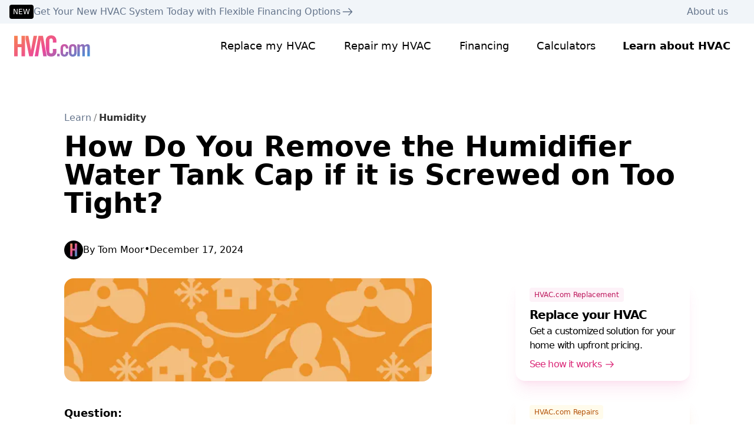

--- FILE ---
content_type: text/html; charset=utf-8
request_url: https://www.hvac.com/expert-advice/remove-humidifier-water-tank-cap-screwed-tight/
body_size: 48007
content:
<!DOCTYPE html><html lang="en" class="__variable_f367f3 __variable_dd5b2f scroll-smooth antialiased"><head><meta charSet="utf-8"/><meta name="viewport" content="width=device-width, initial-scale=1"/><link rel="stylesheet" href="/_next/static/css/0eabaa94c63cd4e9.css" data-precedence="next"/><link rel="stylesheet" href="/_next/static/css/2e3c52302fde51bf.css" data-precedence="next"/><link rel="stylesheet" href="/_next/static/css/53fdf7bb3648b373.css" data-precedence="next"/><link rel="stylesheet" href="/_next/static/css/e9d3dff197546066.css" data-precedence="next"/><link rel="stylesheet" href="/_next/static/css/67a254c4bdb0952c.css" data-precedence="next"/><link rel="preload" as="script" fetchPriority="low" href="/_next/static/chunks/webpack-fbef1f6a970c22f6.js"/><script src="/_next/static/chunks/fd9d1056-c78179fcc8102cb8.js" async=""></script><script src="/_next/static/chunks/2117-c281cf028c261cf4.js" async=""></script><script src="/_next/static/chunks/main-app-fb757dbf2494d41f.js" async=""></script><script src="/_next/static/chunks/8977-1b5ba1f2526e7e1f.js" async=""></script><script src="/_next/static/chunks/8667-4068b526bee5f1c7.js" async=""></script><script src="/_next/static/chunks/184-ab8014af7c29054d.js" async=""></script><script src="/_next/static/chunks/4438-ad06e2060e2b2016.js" async=""></script><script src="/_next/static/chunks/6342-fe00416c2350ccd5.js" async=""></script><script src="/_next/static/chunks/4618-2c6dfdbdc7507b05.js" async=""></script><script src="/_next/static/chunks/app/layout-b35ad9852b53e720.js" async=""></script><script src="/_next/static/chunks/5878-2417341368a9cb3a.js" async=""></script><script src="/_next/static/chunks/app/error-1e3e03954b303a8b.js" async=""></script><script src="/_next/static/chunks/6758-6ac748bb2b0cf4a7.js" async=""></script><script src="/_next/static/chunks/app/expert-advice/%5Bslug%5D/page-dde062ce41e9100c.js" async=""></script><link rel="preload" href="https://www.googletagmanager.com/gtag/js?id=G-PB9HNNMBDJ" as="script"/><link rel="preload" href="//js.hs-scripts.com/45785827.js" as="script"/><title>How Do You Remove the Humidifier Water Tank Cap if it is Screwed on Too Tight? | HVAC.com</title><meta name="description" content="HVAC.com is your #1 resource for all HVAC-related questions. Learn the answer to your question about removing humdifier water tank caps."/><meta name="format-detection" content="email=no"/><meta name="facebook-domain-verification" content="4h6kwafoxotzaop5ozc64kr0bv8gra"/><meta property="og:title" content="How Do You Remove the Humidifier Water Tank Cap if it is Screwed on Too Tight?"/><meta property="og:description" content="HVAC.com is your #1 resource for all HVAC-related questions. Learn the answer to your question about removing humdifier water tank caps."/><meta property="og:image" content="https://www.hvac.com/wp-content/uploads/2021/09/Hero-Dark-Orange-864x242.jpg"/><meta name="twitter:card" content="summary_large_image"/><meta name="twitter:title" content="How Do You Remove the Humidifier Water Tank Cap if it is Screwed on Too Tight?"/><meta name="twitter:description" content="HVAC.com is your #1 resource for all HVAC-related questions. Learn the answer to your question about removing humdifier water tank caps."/><meta name="twitter:image" content="https://www.hvac.com/wp-content/uploads/2021/09/Hero-Dark-Orange-864x242.jpg"/><link rel="icon" href="/favicon.ico" type="image/x-icon" sizes="16x16"/><meta name="next-size-adjust"/><script src="/_next/static/chunks/polyfills-42372ed130431b0a.js" noModule=""></script></head><body class="transition-all duration-300 ease-linear"><div id="modal-root"></div><div class="flex min-h-screen flex-col"><div data-testid="TopBanner" class="relative z-10 min-h-9 bg-slate-100 px-4 py-2 lg:block"><div class="max-w-7xl lg:mx-auto lg:flex lg:justify-between"><div class="flex items-center gap-2"></div><div class="hidden lg:block"><ul class="flex gap-6 pr-7 text-base font-medium text-slate-500"><li><a class="hover:underline" href="/about-us/">About us</a></li></ul></div></div></div><header data-testid="site-header" class="w-full transition-all duration-300 ease-linear print:!hidden SiteNav_header___4sl2 sticky top-0 bg-white/80 backdrop-blur-sm backdrop-filter"><div class="relative z-10 flex w-full max-w-7xl items-center justify-between gap-4 py-4 pl-4 lg:px-6 xl:mx-auto xl:gap-0 xl:pt-4 2xl:px-0"><a href="/"><!--$--><svg data-testid="HvacLogo" xmlns="http://www.w3.org/2000/svg" viewBox="0 0 129 36" class="h-6 xl:h-9" aria-label="HVAC Logo" fill="none"><path fill="url(#hvac_logo)" fill-rule="evenodd" d="M53.702 21.653V8.95c0-4.935 2.915-8.95 9.228-8.95 6.022 0 8.936 4.354 8.936 9.579v2.563h-6.022V9.434c0-2.95-1.36-4.208-2.914-4.208-2.428 0-3.205 1.257-3.205 3.87V26.8c0 2.612.777 3.87 3.205 3.87 2.185 0 2.914-1.258 2.914-3.532V22.93h6.022v4.016c0 4.934-2.914 8.95-8.936 8.95-3.236 0-5.58-1.055-7.094-2.748l-2.134-11.495Zm38.26.578h-4.237v-.53c0-2.346-.833-3.329-2.346-3.329-1.513 0-2.345.983-2.345 3.329v7.49c0 2.345.832 3.329 2.345 3.329 1.513 0 2.346-.984 2.346-3.33v-1.285h4.236v.53c0 4.463-1.74 7.565-6.582 7.565s-6.582-3.102-6.582-7.566v-5.977c0-4.463 1.74-7.565 6.582-7.565 4.766 0 6.507 2.988 6.582 7.338Zm9.923-.53v7.49c0 2.345-.832 3.329-2.345 3.329-1.514 0-2.346-.984-2.346-3.33V21.7c0-2.345.832-3.328 2.346-3.328 1.513 0 2.345.983 2.345 3.329Zm-8.928.756v5.977c0 4.464 1.74 7.566 6.583 7.566 4.842 0 6.582-3.102 6.582-7.566v-5.977c0-4.463-1.74-7.565-6.582-7.565s-6.583 3.102-6.583 7.565Zm22.824 13.165h4.237V19.658c.945-.719 1.777-1.286 2.685-1.286.833 0 1.513.454 1.513 1.475v15.775h4.237V19.166c0-2.648-1.324-4.274-3.972-4.274-1.551 0-2.686.454-4.728 2.42-.908-1.664-1.589-2.42-3.707-2.42-1.864 0-2.78.784-4.328 2.11l-.363.31V15.27h-4.01v20.352h4.237V19.658c.983-.719 1.816-1.286 2.723-1.286.833 0 1.476.454 1.476 1.475v15.775Zm-42.886 0h4.464v-4.464h-4.464v4.464Zm-32.173-.064 4.336-27.96h.097l4.315 27.96h5.851L48.84.63h-7.467L34.91 35.558h5.812ZM19.4 5.95l6.217 29.608h6.022L38.972.63h-5.924l-4.371 24.237h-.098L24.21.63H19.4v5.32ZM0 35.558h6.022v-15.48h6.41v15.48h6.023V.63h-6.022v14.223h-6.41V.63H0v34.928Z" clip-rule="evenodd"></path><defs><linearGradient id="hvac_logo" x1="39" x2="96.375" y1="-34.5" y2="67.125" gradientUnits="userSpaceOnUse"><stop stop-color="#FB923C"></stop><stop offset=".5" stop-color="#EC4899"></stop><stop offset="1" stop-color="#0EA5E9"></stop></linearGradient></defs></svg><!--/$--></a><div id="nav-drawer" class="SiteNav_nav-drawer__U5KF1"><nav class="SiteNav_nav-pages__G2imX"><ul class="flex flex-col gap-6 xl:flex-row xl:items-center xl:gap-2"><li data-testid="nav-link-replace"><a data-label="Replace my HVAC" class="text-black hover:text-sky-800 after:invisible after:block after:h-0 after:overflow-hidden after:font-bold
                                                    after:text-transparent after:content-[attr(data-label)]" href="/replace/">Replace my HVAC</a></li><li data-testid="nav-link-repair"><a data-label="Repair my HVAC" class="text-black hover:text-sky-800 after:invisible after:block after:h-0 after:overflow-hidden after:font-bold
                                                    after:text-transparent after:content-[attr(data-label)]" href="/repair/">Repair my HVAC</a></li><li data-testid="nav-link-financing"><a data-label="Financing" class="text-black hover:text-sky-800 after:invisible after:block after:h-0 after:overflow-hidden after:font-bold
                                                    after:text-transparent after:content-[attr(data-label)]" href="/financing/">Financing</a></li><li data-testid="nav-link-calculators"><a data-label="Calculators" class="text-black hover:text-sky-800 after:invisible after:block after:h-0 after:overflow-hidden after:font-bold
                                                    after:text-transparent after:content-[attr(data-label)]" href="/tools/">Calculators</a></li><li data-testid="nav-link-learn"><a data-label="Learn about HVAC" class="text-black hover:text-sky-800 after:invisible after:block after:h-0 after:overflow-hidden after:font-bold
                                                    after:text-transparent after:content-[attr(data-label)] font-bold text-black" href="/expert-advice/">Learn about HVAC</a></li><li data-testid="nav-link-about-us" class="xl:hidden"><a data-label="About Us" class="text-black hover:text-sky-800 after:invisible after:block after:h-0 after:overflow-hidden after:font-bold
                                                    after:text-transparent after:content-[attr(data-label)]" href="/about-us/">About Us</a></li><li class="hidden xl:inline-block"></li></ul></nav></div><div class="flex items-center gap-4"><button class="xl:hidden transition-all button_button-focus-styles__RTkEg button_subtle__Riq19 button_tiny__jMqpU" data-testid="Button">Chat</button><button data-testid="BtnHamburger" aria-expanded="false" class="group btn-hamburger_header__menu-btn__aEJ8j btn-hamburger_header__menu-btn--transition__XmYsn relative z-10 inline-block h-6 w-6 cursor-pointer mr-4 lg:mr-0 xl:hidden"><span class="btn-hamburger_header__menu-icon__sjd_w relative mx-auto my-0 block w-full bg-black before:bg-black after:bg-black"></span><span class="sr-only">Toggle Navigation Menu</span></button></div></div><dialog data-testid="SearchBox" aria-label="AI Search Dialog" aria-modal="true" role="dialog" class="hvac-container fixed inset-0 h-screen w-screen bg-transparent p-4 open:flex open:flex-col open:items-center open:justify-start open:pt-16"><div class="absolute left-1/2 right-auto flex h-max max-h-[calc(100vh-4rem)]  w-11/12 -translate-x-1/2 flex-col rounded-3xl bg-white drop-shadow-xl md:left-auto md:right-10 md:w-full md:max-w-2xl md:translate-x-0  2xl:right-0 top-17 xl:top-20"><div data-testid="DialogTopBar" class="mx-auto flex w-full flex-row items-center justify-between px-6 py-6"><div><p class="text-balance text-lg font-semibold">Get answers to your HVAC questions</p><p class="text-xs italic text-slate-500">Answers generated from AI may be inaccurate or incorrect.</p></div><button data-testid="CloseButton" class=""><svg aria-label="close icon" data-testid="IconClose" xmlns="http://www.w3.org/2000/svg" fill="none" class="m-auto h-6 w-6 fill-slate-600"><path class="fill-black" fill-rule="evenodd" d="M19.186 19.186a1.071 1.071 0 0 1-1.515 0L4.814 6.33a1.071 1.071 0 0 1 1.515-1.515L19.186 17.67a1.071 1.071 0 0 1 0 1.515Z" clip-rule="evenodd"></path><path class="fill-black" fill-rule="evenodd" d="M19.186 4.814a1.071 1.071 0 0 1 0 1.515L6.33 19.186a1.071 1.071 0 0 1-1.515-1.515L17.67 4.814a1.071 1.071 0 0 1 1.515 0Z" clip-rule="evenodd"></path></svg></button></div><div class="relative mx-auto flex w-11/12"><div class="h-full"><div class="relative h-full w-full"><div class="relative h-full overflow-y-scroll" style="scrollbar-width:none" tabindex="0"><div class="relative transition-all duration-300"></div></div></div></div></div><div data-testid="DialogFormSection" class="mx-auto h-max w-full overflow-x-hidden px-6 pb-7"><div class="relative flex h-5 items-center justify-center py-4 transition-all duration-300 ease-in-out scale-0"><div data-testid="Loading" class="loading_spinner_container__wGHod" role="status" aria-label="Loading..."><i class="loading_spinner_item__tZ2gU"></i><i class="loading_spinner_item__tZ2gU"></i></div></div><form class="flex flex-row items-center justify-center gap-4"><fieldset class="flex-1 relative w-full" data-testid="InputText-FieldSet"><input class="peer min-h-14 w-full rounded-xl border border-slate-300 px-3 pb-2 pt-6 text-base font-normal text-slate-500 outline-none focus:border-sky-600 focus:text-black disabled:bg-slate-100 disabled:text-slate-400 [&amp;:not(:focus):not(:placeholder-shown)]:invalid:border-pink-600" autoComplete="off" id="search-hvac" placeholder=" " type="text" aria-required="false" data-testid="InputText" aria-describedby="search-hvac-error-tool-tip" name="search-hvac" value=""/><label for="search-hvac" class="absolute left-3 top-0 block origin-top-left translate-y-2 scale-75 transform text-base font-normal text-slate-500 transition-transform duration-200 peer-placeholder-shown:translate-x-0 peer-placeholder-shown:translate-y-4 peer-placeholder-shown:scale-100 peer-focus:translate-y-2 peer-focus:scale-75 peer-disabled:text-slate-400">Ask us a question</label><span id="search-hvac-error-tool-tip" data-testid="Tooltip" class="absolute -top-1/2 left-1/2 z-10 origin-center -translate-x-1/2 transition-all duration-300 tooltip_hide__xc2wz -top-3/4"><span data-testid="ErrorTip" class="mx-auto mt-4 flex max-w-fit items-center gap-1 rounded-lg bg-white py-1 pl-2 pr-3 shadow-md after:absolute after:left-1/2 after:top-full after:-ml-2 after:h-2 after:w-5 after:bg-white after:content-[&quot;&quot;] error-tip_triangle-down__PBIIK"><svg xmlns="http://www.w3.org/2000/svg" viewBox="0 0 24 24" fill="none" stroke="currentColor" stroke-width="2" stroke-linecap="round" stroke-linejoin="round" class="h-6 w-6 shrink-0 stroke-pink-600 p-1" data-testid="IconInfoBubbleToolTip" aria-label="" aria-hidden="true"><circle cx="12" cy="12" r="10"></circle><line x1="12" y1="16" x2="12" y2="12"></line><line x1="12" y1="8" x2="12" y2="8"></line></svg><span class="text-xs text-slate-500"></span></span></span></fieldset><button class="w-30 disabled:opacity-50 button_button-focus-styles__RTkEg button_medium__fptwW button_primary-gradient__hHPKG" data-testid="Button">Ask AI</button></form><a data-testid="ReplaceFlowLink" class="group mt-6 flex items-center justify-center gap-1 text-sm tracking-tight text-sky-600 hover:text-sky-700" href="/replace/"><span>Replace your system</span><svg xmlns="http://www.w3.org/2000/svg" fill="none" viewBox="0 0 28 28" class="inline-block h-3 w-3 fill-sky-600 group-hover:fill-sky-700" aria-label="Arrow Right" data-testid="IconArrowRight" aria-hidden="true"><path d="M16.427 6.58a.873.873 0 0 0-.643 1.484l4.9 5.061H5.25a.875.875 0 0 0 0 1.75h15.435l-4.9 5.061a.875.875 0 0 0 1.256 1.218l6.337-6.546a.874.874 0 0 0 0-1.216l-6.337-6.546a.87.87 0 0 0-.614-.266Z"></path></svg></a></div></div></dialog></header><main class="grid-blog-layout mt-6 md:mt-8 lg:mt-18"><div class="grid-blog-layout col-span-full mx-4 lg:mx-0"><div class="col-start-1 col-end-13 mb-10 lg:col-start-2 lg:col-end-12 lg:mb-8"><div class="mx-auto w-fit lg:mx-0"><nav><ol class="mb-3 flex font-medium"><li class="flex"><a class="text-base font-normal text-slate-500 hover:text-sky-700 hover:underline" href="/expert-advice/">Learn</a></li><li class="flex"><span class="mx-1 block text-base text-black/50">/</span><a href="/expert-advice/humidity"><span class="text-base font-semibold text-black/80 hover:underline">Humidity</span></a></li></ol></nav></div><h1 data-testid="ArticleTitle" class="mb-6 text-3xl font-bold text-black sm:mb-8 sm:text-4xl lg:mb-10 lg:text-5xl        -sm:text-center">How Do You Remove the Humidifier Water Tank Cap if it is Screwed on Too Tight?</h1><div class="flex flex-row items-center gap-2 text-base text-black -sm:justify-center"><img alt="HVAC Logo Icon" loading="lazy" width="32" height="32" decoding="async" data-nimg="1" class="blog h-8 w-8 rounded-full" style="color:transparent" srcSet="/_next/image/?url=https%3A%2F%2Fwww.hvac.com%2Fwp-content%2Fuploads%2Fhvac-com-logo-badge-black.png&amp;w=32&amp;q=75 1x, /_next/image/?url=https%3A%2F%2Fwww.hvac.com%2Fwp-content%2Fuploads%2Fhvac-com-logo-badge-black.png&amp;w=64&amp;q=75 2x" src="/_next/image/?url=https%3A%2F%2Fwww.hvac.com%2Fwp-content%2Fuploads%2Fhvac-com-logo-badge-black.png&amp;w=64&amp;q=75"/><span>By <!-- -->Tom Moor</span><span class="flex self-start pt-0.5">•</span><span>December 17, 2024</span></div></div><div class="col-start-1 col-end-13 mb-10 md:block lg:hidden"><a data-testid="CTACardLink" class="group flex w-full text-left shadow-xl transition-all duration-300 ease-in-out hover:scale-105 hover:shadow-2xl flex-col rounded-2xl  shadow-pink-500/10 hover:shadow-pink-600/10" type="link" href="/replace/"><div class="px-6 py-4"><div class="flex justify-between gap-1"><div data-testid="CTABadge" class="inline-flex items-center px-2 py-1 bg-pink-50 rounded mb-2 whitespace-nowrap"><span class="font-medium tracking-normal text-pink-700 text-xs">HVAC.com Replacement</span></div></div><p data-testid="CTATitle" class="text-balance font-semibold text-lg lg:text-xl lg:tracking-tighter pb-0.5">Replace your HVAC</p><p data-testid="CTAContent" class="text-balance font-normal tracking-tighter text-black text-balance text-base pb-2">Get a customized solution for your home with upfront pricing.</p><div data-testid="CTAAction" class="group flex items-center text-xl font-normal tracking-tighter lg:text-2xl lg:text-base text-pink-600 active:text-pink-700 [@media(hover:hover)]:group-hover:text-pink-700">See how it works<svg xmlns="http://www.w3.org/2000/svg" fill="none" viewBox="0 0 28 28" class="inline-block ml-1 h-5 w-auto fill-pink-600 group-hover:fill-pink-700" aria-label="Arrow Right" data-testid="IconArrowRight"><path d="M16.427 6.58a.873.873 0 0 0-.643 1.484l4.9 5.061H5.25a.875.875 0 0 0 0 1.75h15.435l-4.9 5.061a.875.875 0 0 0 1.256 1.218l6.337-6.546a.874.874 0 0 0 0-1.216l-6.337-6.546a.87.87 0 0 0-.614-.266Z"></path></svg></div></div></a></div><div class="col-span-full col-start-1 lg:col-span-6 lg:col-start-2"><figure data-testid="FeaturedImage" class="relative -mx-4 mb-10 sm:-mx-6 lg:mx-0"><img alt="Oops! Looks like this image is too cool for alt text!" loading="lazy" width="864" height="242" decoding="async" data-nimg="1" class="min-w-full lg:rounded-2xl" style="color:transparent" sizes="(min-width: 640px) 576px, (min-width: 768px) 340px, (min-width: 1024px) 300px, (min-width: 1280px) 363px, (min-width: 1664px) 491px, calc(100vw - 4rem)" srcSet="/_next/image/?url=https%3A%2F%2Fwww.hvac.com%2Fwp-content%2Fuploads%2F2021%2F09%2FHero-Dark-Orange-864x242.jpg&amp;w=16&amp;q=75 16w, /_next/image/?url=https%3A%2F%2Fwww.hvac.com%2Fwp-content%2Fuploads%2F2021%2F09%2FHero-Dark-Orange-864x242.jpg&amp;w=32&amp;q=75 32w, /_next/image/?url=https%3A%2F%2Fwww.hvac.com%2Fwp-content%2Fuploads%2F2021%2F09%2FHero-Dark-Orange-864x242.jpg&amp;w=48&amp;q=75 48w, /_next/image/?url=https%3A%2F%2Fwww.hvac.com%2Fwp-content%2Fuploads%2F2021%2F09%2FHero-Dark-Orange-864x242.jpg&amp;w=64&amp;q=75 64w, /_next/image/?url=https%3A%2F%2Fwww.hvac.com%2Fwp-content%2Fuploads%2F2021%2F09%2FHero-Dark-Orange-864x242.jpg&amp;w=96&amp;q=75 96w, /_next/image/?url=https%3A%2F%2Fwww.hvac.com%2Fwp-content%2Fuploads%2F2021%2F09%2FHero-Dark-Orange-864x242.jpg&amp;w=128&amp;q=75 128w, /_next/image/?url=https%3A%2F%2Fwww.hvac.com%2Fwp-content%2Fuploads%2F2021%2F09%2FHero-Dark-Orange-864x242.jpg&amp;w=256&amp;q=75 256w, /_next/image/?url=https%3A%2F%2Fwww.hvac.com%2Fwp-content%2Fuploads%2F2021%2F09%2FHero-Dark-Orange-864x242.jpg&amp;w=384&amp;q=75 384w, /_next/image/?url=https%3A%2F%2Fwww.hvac.com%2Fwp-content%2Fuploads%2F2021%2F09%2FHero-Dark-Orange-864x242.jpg&amp;w=640&amp;q=75 640w, /_next/image/?url=https%3A%2F%2Fwww.hvac.com%2Fwp-content%2Fuploads%2F2021%2F09%2FHero-Dark-Orange-864x242.jpg&amp;w=750&amp;q=75 750w, /_next/image/?url=https%3A%2F%2Fwww.hvac.com%2Fwp-content%2Fuploads%2F2021%2F09%2FHero-Dark-Orange-864x242.jpg&amp;w=828&amp;q=75 828w, /_next/image/?url=https%3A%2F%2Fwww.hvac.com%2Fwp-content%2Fuploads%2F2021%2F09%2FHero-Dark-Orange-864x242.jpg&amp;w=1080&amp;q=75 1080w, /_next/image/?url=https%3A%2F%2Fwww.hvac.com%2Fwp-content%2Fuploads%2F2021%2F09%2FHero-Dark-Orange-864x242.jpg&amp;w=1200&amp;q=75 1200w, /_next/image/?url=https%3A%2F%2Fwww.hvac.com%2Fwp-content%2Fuploads%2F2021%2F09%2FHero-Dark-Orange-864x242.jpg&amp;w=1920&amp;q=75 1920w, /_next/image/?url=https%3A%2F%2Fwww.hvac.com%2Fwp-content%2Fuploads%2F2021%2F09%2FHero-Dark-Orange-864x242.jpg&amp;w=2048&amp;q=75 2048w, /_next/image/?url=https%3A%2F%2Fwww.hvac.com%2Fwp-content%2Fuploads%2F2021%2F09%2FHero-Dark-Orange-864x242.jpg&amp;w=3840&amp;q=75 3840w" src="/_next/image/?url=https%3A%2F%2Fwww.hvac.com%2Fwp-content%2Fuploads%2F2021%2F09%2FHero-Dark-Orange-864x242.jpg&amp;w=3840&amp;q=75"/></figure><div data-testid="DynamicZone"></div><div class="blog-container page_blog__hUTvn"><p></p>
<h3>Question:</h3>
<p>How Do You Remove the Humidifier Water Tank Cap if it is Screwed on Too Tight?</p>

<h3>Answer:</h3>
<p>If your water tank cap is too tight to unscrew, you’ll need to release air from the tank to relieve excess pressure. Do so by pressing the spring down at the bottom of the tank.</p>
</div></div><div class="col-start-1 col-end-13 mb-10 lg:col-start-9 lg:col-end-12 lg:row-end-auto lg:mb-0 lg:block"><div class="mb-6"><a data-testid="CTACardLink" class="group flex w-full text-left shadow-xl transition-all duration-300 ease-in-out hover:scale-105 hover:shadow-2xl flex-col rounded-2xl  shadow-pink-500/10 hover:shadow-pink-600/10" type="link" href="/replace/"><div class="px-6 py-4"><div class="flex justify-between gap-1"><div data-testid="CTABadge" class="inline-flex items-center px-2 py-1 bg-pink-50 rounded mb-2 whitespace-nowrap"><span class="font-medium tracking-normal text-pink-700 text-xs">HVAC.com Replacement</span></div></div><p data-testid="CTATitle" class="text-balance font-semibold text-lg lg:text-xl lg:tracking-tighter pb-0.5">Replace your HVAC</p><p data-testid="CTAContent" class="text-balance font-normal tracking-tighter text-black text-balance text-base pb-2">Get a customized solution for your home with upfront pricing.</p><div data-testid="CTAAction" class="group flex items-center text-xl font-normal tracking-tighter lg:text-2xl lg:text-base text-pink-600 active:text-pink-700 [@media(hover:hover)]:group-hover:text-pink-700">See how it works<svg xmlns="http://www.w3.org/2000/svg" fill="none" viewBox="0 0 28 28" class="inline-block ml-1 h-5 w-auto fill-pink-600 group-hover:fill-pink-700" aria-label="Arrow Right" data-testid="IconArrowRight"><path d="M16.427 6.58a.873.873 0 0 0-.643 1.484l4.9 5.061H5.25a.875.875 0 0 0 0 1.75h15.435l-4.9 5.061a.875.875 0 0 0 1.256 1.218l6.337-6.546a.874.874 0 0 0 0-1.216l-6.337-6.546a.87.87 0 0 0-.614-.266Z"></path></svg></div></div></a></div><div class="mb-6"><a data-testid="CTACardLink" class="group flex w-full text-left shadow-xl transition-all duration-300 ease-in-out hover:scale-105 hover:shadow-2xl flex-col rounded-2xl  shadow-amber-600/10 hover:shadow-amber-700/10" type="link" href="/repair/"><div class="px-6 py-4"><div data-testid="CTABadge" class="inline-flex items-center px-2 py-1 bg-amber-50 rounded mb-2"><span class="font-medium tracking-normal text-amber-700 text-xs">HVAC.com Repairs</span></div><p data-testid="CTATitle" class="text-balance font-semibold text-lg lg:text-xl lg:tracking-tighter pb-0.5">Repair your HVAC</p><p data-testid="CTAContent" class="text-balance font-normal tracking-tighter text-black text-balance text-base pb-2">Get your HVAC system repaired by a qualified technician.</p><div data-testid="CTAAction" class="group flex items-center text-xl font-normal tracking-tighter lg:text-2xl lg:text-base text-amber-700 active:text-amber-800 [@media(hover:hover)]:group-hover:text-amber-800">See how it works<svg xmlns="http://www.w3.org/2000/svg" fill="none" viewBox="0 0 28 28" class="inline-block ml-1 h-5 w-auto fill-amber-700 group-hover:fill-amber-800" aria-label="Arrow Right" data-testid="IconArrowRight"><path d="M16.427 6.58a.873.873 0 0 0-.643 1.484l4.9 5.061H5.25a.875.875 0 0 0 0 1.75h15.435l-4.9 5.061a.875.875 0 0 0 1.256 1.218l6.337-6.546a.874.874 0 0 0 0-1.216l-6.337-6.546a.87.87 0 0 0-.614-.266Z"></path></svg></div></div></a></div><div class="mb-6"><button data-testid="CTA_ChatCompact" class="group flex w-full text-left shadow-xl transition-all duration-300 ease-in-out hover:scale-105 hover:shadow-2xl flex-col rounded-2xl shadow-sky-600/10 hover:shadow-sky-700/10" type="button"><div class="px-6 py-4"><div data-testid="CTABadge" class="inline-flex items-center px-2 py-1 bg-sky-50 rounded"><span class="font-medium tracking-normal text-sky-700 text-xs">Live Chat</span></div><div data-testid="SpaceWow" class="h-2" role="presentation"></div><p data-testid="CTATitle" class="text-balance font-semibold text-lg lg:text-xl lg:tracking-tighter pb-0.5">Chat with an Advisor</p><p data-testid="CTAContent" class="text-balance font-normal tracking-tighter text-black text-balance text-base pb-2">Have an HVAC question? Our experts are here to help!</p><div data-testid="CTAAction" class="group flex items-center text-xl font-normal tracking-tighter lg:text-2xl lg:text-base text-sky-700 active:text-sky-800 [@media(hover:hover)]:group-hover:text-sky-800">Get help now<svg xmlns="http://www.w3.org/2000/svg" fill="none" viewBox="0 0 28 28" class="inline-block ml-1 h-5 w-auto fill-sky-700 group-hover:fill-sky-800" aria-label="Arrow Right" data-testid="IconArrowRight"><path d="M16.427 6.58a.873.873 0 0 0-.643 1.484l4.9 5.061H5.25a.875.875 0 0 0 0 1.75h15.435l-4.9 5.061a.875.875 0 0 0 1.256 1.218l6.337-6.546a.874.874 0 0 0 0-1.216l-6.337-6.546a.87.87 0 0 0-.614-.266Z"></path></svg></div></div></button></div></div><div class="col-span-full lg:hidden"><div data-testid="ResponsiveDivider" role="presentation" class="mx-4 my-10 h-px max-w-5xl bg-slate-300 lg:mx-auto lg:my-20"></div></div></div></main><div class="my-30 hidden w-full lg:block"><div role="presentation" class="h-2 bg-gradient-to-r from-persimmon via-vivid-cerise to-blue-ncs"></div></div><section class="grid-blog-layout"><div class="grid-blog-layout col-span-full mx-4 lg:mx-0"><div class="col-span-full"><!--$?--><template id="B:0"></template><div class="grid-layout h-124 pb-13 pt-8 sm:pb-23
				sm:pt-0"><div class="col-span-4 grid gap-y-10 sm:col-start-2 sm:col-end-8 sm:grid-cols-6 sm:gap-8      lg:col-start-1 lg:col-end-11 lg:grid-cols-4 2xl:col-end-13"></div></div><!--/$--></div><div class="col-span-full mx-auto grid max-w-6xl gap-8 lg:grid-cols-2"><a data-testid="CTACard_Replace" class="group flex w-full text-left shadow-xl transition-all duration-300 ease-in-out hover:scale-105 hover:shadow-2xl flex-col rounded-3xl shadow-pink-500/10 hover:shadow-pink-600/10" type="link" href="/replace/"><div class="px-6 py-8 lg:px-8 lg:pb-10 lg:pt-8"><div data-testid="CTABadge" class="inline-flex items-center px-2 py-1 bg-pink-50 rounded"><span class="font-medium tracking-normal text-pink-700 text-sm">HVAC Replacement</span></div><div data-testid="SpaceWow" class="h-1 lg:h-2" role="presentation"></div><p data-testid="CTATitle" class="text-balance font-semibold text-2xl tracking-tighter lg:text-4xl">Replace your HVAC</p><div data-testid="SpaceWow" class="h-3 lg:h-4" role="presentation"></div><p data-testid="CTAContent" class="text-balance font-normal tracking-tighter text-black text-balance text-xl lg:text-2xl">Get a customized HVAC solution for your home with honest pricing, all backed by the best brands in the industry.</p><div data-testid="SpaceWow" class="h-4 lg:h-6" role="presentation"></div><div data-testid="CTAAction" class="group flex items-center text-xl font-normal tracking-tighter lg:text-2xl text-pink-600 active:text-pink-700 [@media(hover:hover)]:group-hover:text-pink-700">See how it works<svg xmlns="http://www.w3.org/2000/svg" fill="none" viewBox="0 0 28 28" class="inline-block ml-1 h-6 w-auto lg:h-7 fill-pink-600 group-hover:fill-pink-700" aria-label="Arrow Right" data-testid="IconArrowRight"><path d="M16.427 6.58a.873.873 0 0 0-.643 1.484l4.9 5.061H5.25a.875.875 0 0 0 0 1.75h15.435l-4.9 5.061a.875.875 0 0 0 1.256 1.218l6.337-6.546a.874.874 0 0 0 0-1.216l-6.337-6.546a.87.87 0 0 0-.614-.266Z"></path></svg></div></div></a><a data-testid="CTACard_Repair" class="group flex w-full text-left shadow-xl transition-all duration-300 ease-in-out hover:scale-105 hover:shadow-2xl flex-col rounded-3xl shadow-amber-600/10 hover:shadow-amber-700/10" type="link" href="/repair/"><div class="px-6 py-8 lg:px-8 lg:pb-10 lg:pt-8"><div data-testid="CTABadge" class="inline-flex items-center px-2 py-1 bg-amber-50 rounded"><span class="font-medium tracking-normal text-amber-700 text-sm">HVAC Repairs</span></div><div data-testid="SpaceWow" class="h-1 lg:h-2" role="presentation"></div><p data-testid="CTATitle" class="text-balance font-semibold text-2xl tracking-tighter lg:text-4xl">Repair your HVAC</p><div data-testid="SpaceWow" class="h-3 lg:h-4" role="presentation"></div><p data-testid="CTAContent" class="text-balance font-normal tracking-tighter text-black text-balance text-xl lg:text-2xl">Get your HVAC system repaired by a qualified technician from our trusted network of over 10,000 pros.</p><div data-testid="SpaceWow" class="h-4 lg:h-6" role="presentation"></div><div data-testid="CTAAction" class="group flex items-center text-xl font-normal tracking-tighter lg:text-2xl text-amber-700 active:text-amber-800 [@media(hover:hover)]:group-hover:text-amber-800">Learn more<svg xmlns="http://www.w3.org/2000/svg" fill="none" viewBox="0 0 28 28" class="inline-block ml-1 h-6 w-auto lg:h-7 fill-amber-700 group-hover:fill-amber-800" aria-label="Arrow Right" data-testid="IconArrowRight"><path d="M16.427 6.58a.873.873 0 0 0-.643 1.484l4.9 5.061H5.25a.875.875 0 0 0 0 1.75h15.435l-4.9 5.061a.875.875 0 0 0 1.256 1.218l6.337-6.546a.874.874 0 0 0 0-1.216l-6.337-6.546a.87.87 0 0 0-.614-.266Z"></path></svg></div></div></a></div></div><div data-testid="SpaceWow" class="h-10 lg:h-20" role="presentation"></div><script type="application/ld+json">{"@context":"https://schema.org","@type":"BlogPosting","mainEntityOfPage":{"@type":"WebPage","@id":"https://www.hvac.com/expert-advice/remove-humidifier-water-tank-cap-screwed-tight"},"headline":"How Do You Remove the Humidifier Water Tank Cap if it is Screwed on Too Tight?","description":"HVAC.com is your #1 resource for all HVAC-related questions. Learn the answer to your question about removing humdifier water tank caps.","author":{"@type":"Person","name":"hvac.com"},"publisher":{"@type":"Organization","name":"https://www.hvac.com/","logo":{"@type":"ImageObject","url":"https://www.hvac.com/img/icons/hvac-logo.svg"}},"datePublished":"2017-07-18T02:22:23.000Z","dateModified":"2024-12-17T19:00:01.203Z"}</script></section><footer class="mt-auto print:hidden"><div class="gradient-nightmare"><div class="w-full max-w-7xl mx-auto px-4 py-8 md:px-6 2xl:px-0"><div class="flex flex-col lg:flex-row border-slate-300 lg:border-b items-center lg:justify-between lg:pb-7"><a href="/"><svg data-testid="HvacLogoReverse" xmlns="http://www.w3.org/2000/svg" viewBox="0 0 129 36" class="h-9" aria-label="HVAC Logo"><path fill="#000" fill-rule="evenodd" d="M53.702 21.653V8.95c0-4.935 2.915-8.95 9.228-8.95 6.022 0 8.936 4.354 8.936 9.579v2.563h-6.022V9.434c0-2.95-1.36-4.208-2.914-4.208-2.428 0-3.205 1.257-3.205 3.87V26.8c0 2.612.777 3.87 3.205 3.87 2.185 0 2.914-1.258 2.914-3.532V22.93h6.022v4.016c0 4.934-2.914 8.95-8.936 8.95-3.236 0-5.58-1.055-7.094-2.748l-2.134-11.495Zm38.26.578h-4.237v-.53c0-2.346-.833-3.329-2.346-3.329-1.513 0-2.345.983-2.345 3.329v7.49c0 2.345.832 3.329 2.345 3.329 1.513 0 2.346-.984 2.346-3.33v-1.285h4.236v.53c0 4.463-1.74 7.565-6.582 7.565s-6.582-3.102-6.582-7.566v-5.977c0-4.463 1.74-7.565 6.582-7.565 4.766 0 6.507 2.988 6.582 7.338Zm9.923-.53v7.49c0 2.345-.832 3.329-2.345 3.329-1.514 0-2.346-.984-2.346-3.33V21.7c0-2.345.832-3.328 2.346-3.328 1.513 0 2.345.983 2.345 3.329Zm-8.928.756v5.977c0 4.464 1.74 7.566 6.583 7.566 4.842 0 6.582-3.102 6.582-7.566v-5.977c0-4.463-1.74-7.565-6.582-7.565s-6.583 3.102-6.583 7.565Zm22.824 13.165h4.237V19.658c.945-.719 1.777-1.286 2.685-1.286.833 0 1.513.454 1.513 1.475v15.775h4.237V19.166c0-2.648-1.324-4.274-3.972-4.274-1.551 0-2.686.454-4.728 2.42-.908-1.664-1.589-2.42-3.707-2.42-1.864 0-2.78.784-4.328 2.11l-.363.31V15.27h-4.01v20.352h4.237V19.658c.983-.719 1.816-1.286 2.723-1.286.833 0 1.476.454 1.476 1.475v15.775Zm-42.886 0h4.464v-4.464h-4.464v4.464Zm-32.173-.064 4.336-27.96h.097l4.315 27.96h5.851L48.84.63h-7.467L34.91 35.558h5.812ZM19.4 5.95l6.217 29.608h6.022L38.972.63h-5.924l-4.371 24.237h-.098L24.21.63H19.4v5.32ZM0 35.558h6.022v-15.48h6.41v15.48h6.023V.63h-6.022v14.223h-6.41V.63H0v34.928Z" clip-rule="evenodd"></path><defs><linearGradient id="hvac_logo_reverse" x1="39" x2="96.375" y1="-34.5" y2="67.125" gradientUnits="userSpaceOnUse"><stop stop-color="#FB923C"></stop><stop offset=".5" stop-color="#EC4899"></stop><stop offset="1" stop-color="#0EA5E9"></stop></linearGradient></defs></svg></a><ul data-testid="SocialLinks" class="flex items-center gap-6 hidden lg:flex"><li><a rel="noopener" target="_blank" data-testid="LinkTiktok" href="https://www.tiktok.com/@itshvacdotcom"><svg class="fill-slate-400 hover:fill-sky-800 h-4.5 w-4.5" xmlns="http://www.w3.org/2000/svg" fill="#FFF" viewBox="0 0 22 22" role="img" aria-label="Tiktok"><path fill-rule="evenodd" d="M15.732 0c.363 3.122 2.106 4.984 5.135 5.182v3.511c-1.755.172-3.293-.403-5.082-1.485v6.568c0 8.343-9.096 10.95-12.753 4.97-2.35-3.848-.91-10.6 6.627-10.871v3.703c-.574.092-1.188.237-1.749.429-1.676.567-2.627 1.63-2.363 3.505.509 3.59 7.096 4.653 6.548-2.364V.008h3.637V0Z" clip-rule="evenodd"></path></svg></a></li><li><a rel="noopener" target="_blank" data-testid="LinkInstagram" href="https://www.instagram.com/itshvacdotcom/"><svg class="fill-slate-400 hover:fill-sky-800 h-4.5 w-4.5" xmlns="http://www.w3.org/2000/svg" fill="#FFF" viewBox="0 0 22 22" role="img" aria-label="Instagram"><path d="M11.002 0C8.014 0 7.638.013 6.465.066a8.071 8.071 0 0 0-2.67.512c-.734.275-1.399.708-1.947 1.268A5.417 5.417 0 0 0 .576 3.794a8.042 8.042 0 0 0-.51 2.671C.014 7.638 0 8.012 0 11c0 2.988.013 3.36.066 4.535a8.07 8.07 0 0 0 .512 2.67 5.392 5.392 0 0 0 1.268 1.947c.549.56 1.214.994 1.948 1.271.855.32 1.758.493 2.671.51C7.638 21.989 8.012 22 11 22c2.988 0 3.36-.012 4.535-.066a8.086 8.086 0 0 0 2.671-.51A5.647 5.647 0 0 0 21.43 18.2a8.164 8.164 0 0 0 .512-2.67c.052-1.172.066-1.546.066-4.535 0-2.988-.014-3.362-.066-4.535a8.176 8.176 0 0 0-.512-2.67 5.39 5.39 0 0 0-1.27-1.949A5.33 5.33 0 0 0 18.213.575a8.082 8.082 0 0 0-2.679-.509C14.36.013 13.986 0 10.998 0h.004Zm-.989 1.982h.989c2.936 0 3.283.01 4.443.064a6.088 6.088 0 0 1 2.043.378c.478.177.91.458 1.264.824.365.355.646.786.824 1.264.242.654.37 1.345.378 2.043.053 1.158.064 1.507.064 4.443s-.01 3.284-.064 4.444a6.064 6.064 0 0 1-.378 2.04 3.643 3.643 0 0 1-2.088 2.087 6.022 6.022 0 0 1-2.043.38c-1.158.053-1.507.064-4.443.064s-3.286-.011-4.446-.065a6.088 6.088 0 0 1-2.042-.38 3.401 3.401 0 0 1-1.266-.821 3.402 3.402 0 0 1-.822-1.264 6.087 6.087 0 0 1-.38-2.043c-.052-1.16-.062-1.507-.062-4.445 0-2.938.01-3.284.062-4.444a6.033 6.033 0 0 1 .38-2.043c.176-.477.457-.91.822-1.264a3.423 3.423 0 0 1 1.266-.823 6.127 6.127 0 0 1 2.042-.38c1.015-.045 1.408-.06 3.458-.06Zm6.86 1.826a1.322 1.322 0 1 0 0 2.643 1.322 1.322 0 0 0 0-2.643Zm-5.871 1.543a5.649 5.649 0 1 0 0 11.297 5.649 5.649 0 0 0 0-11.297Zm0 1.982A3.666 3.666 0 1 1 7.34 11a3.667 3.667 0 0 1 3.662-3.66v-.007Z"></path></svg></a></li><li><a rel="noopener" target="_blank" data-testid="LinkFacebook" href="https://facebook.com/.itshvacdotcom"><svg class="fill-slate-400 hover:fill-sky-800 h-4.5 w-4.5" xmlns="http://www.w3.org/2000/svg" fill="#FFF" viewBox="0 0 22 22" role="img" aria-label="Facebook"><path d="M5.355 11.717h2.411v9.928c0 .196.16.355.355.355h4.09a.355.355 0 0 0 .354-.355v-9.881h2.772c.18 0 .332-.135.353-.314l.42-3.655a.355.355 0 0 0-.352-.396h-3.193V5.11c0-.692.372-1.042 1.106-1.042h2.087a.355.355 0 0 0 .355-.355V.357a.355.355 0 0 0-.355-.354h-2.877A2.823 2.823 0 0 0 12.749 0c-.5 0-2.235.098-3.605 1.36-1.52 1.397-1.308 3.07-1.258 3.36V7.4H5.355A.355.355 0 0 0 5 7.753v3.608c0 .196.159.355.355.355Z"></path></svg></a></li></ul></div><nav class="pt-8"><ul class="flex flex-col items-center lg:flex-row gap-4 lg:gap-7"><li data-testid="FooterLink-Replace my HVAC" class="-xs:leading-4"><a class="text-base text-black leading-none tracking-tight hover:text-sky-800" href="/replace/">Replace my HVAC</a></li><li data-testid="FooterLink-Repair my HVAC" class="-xs:leading-4"><a class="text-base text-black leading-none tracking-tight hover:text-sky-800" href="/repair/">Repair my HVAC</a></li><li data-testid="FooterLink-Financing" class="-xs:leading-4"><a class="text-base text-black leading-none tracking-tight hover:text-sky-800" href="/financing/">Financing</a></li><li data-testid="FooterLink-Calculators" class="-xs:leading-4"><a class="text-base text-black leading-none tracking-tight hover:text-sky-800" href="/tools/">Calculators</a></li><li data-testid="FooterLink-Learn about HVAC" class="-xs:leading-4"><a class="text-base text-black leading-none tracking-tight hover:text-sky-800" href="/expert-advice/">Learn about HVAC</a></li><li data-testid="FooterLink-About Us" class="-xs:leading-4"><a class="text-base text-black leading-none tracking-tight hover:text-sky-800" href="/about-us/">About Us</a></li><li data-testid="FooterLink-Privacy Policy" class="-xs:leading-4 lg:ml-auto"><a class="text-base text-black leading-none tracking-tight hover:text-sky-800" href="/privacy-policy/">Privacy Policy</a></li><li data-testid="FooterLink-Terms of Use" class="-xs:leading-4"><a class="text-base text-black leading-none tracking-tight hover:text-sky-800" href="/terms-of-use/">Terms of Use</a></li></ul></nav><div class="hidden flex-row justify-between lg:flex lg:mt-7 text-xs tracking-tight text-slate-600 2xl:text-base"><p>HVAC.com<!-- --> • <!-- -->800-E Beaty St, Davidson, NC 28036</p><p>© <!-- -->2026<!-- --> <!-- -->HVAC.com – a Magenta Technologies LLC Company, All Rights Reserved</p></div><ul data-testid="SocialLinks" class="flex items-center gap-6 flex justify-center py-8 lg:hidden"><li><a rel="noopener" target="_blank" data-testid="LinkTiktok" href="https://www.tiktok.com/@itshvacdotcom"><svg class="fill-slate-400 hover:fill-sky-800 h-4.5 w-4.5" xmlns="http://www.w3.org/2000/svg" fill="#FFF" viewBox="0 0 22 22" role="img" aria-label="Tiktok"><path fill-rule="evenodd" d="M15.732 0c.363 3.122 2.106 4.984 5.135 5.182v3.511c-1.755.172-3.293-.403-5.082-1.485v6.568c0 8.343-9.096 10.95-12.753 4.97-2.35-3.848-.91-10.6 6.627-10.871v3.703c-.574.092-1.188.237-1.749.429-1.676.567-2.627 1.63-2.363 3.505.509 3.59 7.096 4.653 6.548-2.364V.008h3.637V0Z" clip-rule="evenodd"></path></svg></a></li><li><a rel="noopener" target="_blank" data-testid="LinkInstagram" href="https://www.instagram.com/itshvacdotcom/"><svg class="fill-slate-400 hover:fill-sky-800 h-4.5 w-4.5" xmlns="http://www.w3.org/2000/svg" fill="#FFF" viewBox="0 0 22 22" role="img" aria-label="Instagram"><path d="M11.002 0C8.014 0 7.638.013 6.465.066a8.071 8.071 0 0 0-2.67.512c-.734.275-1.399.708-1.947 1.268A5.417 5.417 0 0 0 .576 3.794a8.042 8.042 0 0 0-.51 2.671C.014 7.638 0 8.012 0 11c0 2.988.013 3.36.066 4.535a8.07 8.07 0 0 0 .512 2.67 5.392 5.392 0 0 0 1.268 1.947c.549.56 1.214.994 1.948 1.271.855.32 1.758.493 2.671.51C7.638 21.989 8.012 22 11 22c2.988 0 3.36-.012 4.535-.066a8.086 8.086 0 0 0 2.671-.51A5.647 5.647 0 0 0 21.43 18.2a8.164 8.164 0 0 0 .512-2.67c.052-1.172.066-1.546.066-4.535 0-2.988-.014-3.362-.066-4.535a8.176 8.176 0 0 0-.512-2.67 5.39 5.39 0 0 0-1.27-1.949A5.33 5.33 0 0 0 18.213.575a8.082 8.082 0 0 0-2.679-.509C14.36.013 13.986 0 10.998 0h.004Zm-.989 1.982h.989c2.936 0 3.283.01 4.443.064a6.088 6.088 0 0 1 2.043.378c.478.177.91.458 1.264.824.365.355.646.786.824 1.264.242.654.37 1.345.378 2.043.053 1.158.064 1.507.064 4.443s-.01 3.284-.064 4.444a6.064 6.064 0 0 1-.378 2.04 3.643 3.643 0 0 1-2.088 2.087 6.022 6.022 0 0 1-2.043.38c-1.158.053-1.507.064-4.443.064s-3.286-.011-4.446-.065a6.088 6.088 0 0 1-2.042-.38 3.401 3.401 0 0 1-1.266-.821 3.402 3.402 0 0 1-.822-1.264 6.087 6.087 0 0 1-.38-2.043c-.052-1.16-.062-1.507-.062-4.445 0-2.938.01-3.284.062-4.444a6.033 6.033 0 0 1 .38-2.043c.176-.477.457-.91.822-1.264a3.423 3.423 0 0 1 1.266-.823 6.127 6.127 0 0 1 2.042-.38c1.015-.045 1.408-.06 3.458-.06Zm6.86 1.826a1.322 1.322 0 1 0 0 2.643 1.322 1.322 0 0 0 0-2.643Zm-5.871 1.543a5.649 5.649 0 1 0 0 11.297 5.649 5.649 0 0 0 0-11.297Zm0 1.982A3.666 3.666 0 1 1 7.34 11a3.667 3.667 0 0 1 3.662-3.66v-.007Z"></path></svg></a></li><li><a rel="noopener" target="_blank" data-testid="LinkFacebook" href="https://facebook.com/.itshvacdotcom"><svg class="fill-slate-400 hover:fill-sky-800 h-4.5 w-4.5" xmlns="http://www.w3.org/2000/svg" fill="#FFF" viewBox="0 0 22 22" role="img" aria-label="Facebook"><path d="M5.355 11.717h2.411v9.928c0 .196.16.355.355.355h4.09a.355.355 0 0 0 .354-.355v-9.881h2.772c.18 0 .332-.135.353-.314l.42-3.655a.355.355 0 0 0-.352-.396h-3.193V5.11c0-.692.372-1.042 1.106-1.042h2.087a.355.355 0 0 0 .355-.355V.357a.355.355 0 0 0-.355-.354h-2.877A2.823 2.823 0 0 0 12.749 0c-.5 0-2.235.098-3.605 1.36-1.52 1.397-1.308 3.07-1.258 3.36V7.4H5.355A.355.355 0 0 0 5 7.753v3.608c0 .196.159.355.355.355Z"></path></svg></a></li></ul><div class="text-slate-600 lg:hidden text-center border-b border-slate-300 pb-10"><p>HVAC.com</p><p>800-E Beaty St
 Davidson, NC 28036</p></div><div class="text-slate-400 lg:hidden text-center py-6"><p><span data-br=":Rqbkq:" data-brr="1" style="display:inline-block;vertical-align:top;text-decoration:inherit;text-wrap:balance">© <!-- -->2026<!-- --> <!-- -->HVAC.com – a Magenta Technologies LLC Company, All Rights Reserved</span><script>self.__wrap_n=self.__wrap_n||(self.CSS&&CSS.supports("text-wrap","balance")?1:2);self.__wrap_b=(e,t,a)=>{let p=(a=a||document.querySelector(`[data-br="${e}"]`)).parentElement,r=e=>a.style.maxWidth=e+"px";a.style.maxWidth="";let d=p.clientWidth,n=p.clientHeight,i=d/2-.25,o=d+.5,l;if(d){for(r(i),i=Math.max(a.scrollWidth,i);i+1<o;)r(l=Math.round((i+o)/2)),p.clientHeight===n?o=l:i=l;r(o*t+d*(1-t))}a.__wrap_o||"undefined"!=typeof ResizeObserver&&(a.__wrap_o=new ResizeObserver(()=>{self.__wrap_b(0,+a.dataset.brr,a)})).observe(p)};self.__wrap_n!=1&&self.__wrap_b(":Rqbkq:",1)</script></p></div></div></div></footer></div><script src="/_next/static/chunks/webpack-fbef1f6a970c22f6.js" async=""></script><script>(self.__next_f=self.__next_f||[]).push([0]);self.__next_f.push([2,null])</script><script>self.__next_f.push([1,"1:HL[\"/_next/static/media/36966cca54120369-s.p.woff2\",\"font\",{\"crossOrigin\":\"\",\"type\":\"font/woff2\"}]\n2:HL[\"/_next/static/media/e4af272ccee01ff0-s.p.woff2\",\"font\",{\"crossOrigin\":\"\",\"type\":\"font/woff2\"}]\n3:HL[\"/_next/static/css/0eabaa94c63cd4e9.css\",\"style\"]\n4:HL[\"/_next/static/css/2e3c52302fde51bf.css\",\"style\"]\n5:HL[\"/_next/static/css/53fdf7bb3648b373.css\",\"style\"]\n6:HL[\"/_next/static/css/e9d3dff197546066.css\",\"style\"]\n7:HL[\"/_next/static/css/67a254c4bdb0952c.css\",\"style\"]\n"])</script><script>self.__next_f.push([1,"8:I[12846,[],\"\"]\nb:I[4707,[],\"\"]\nd:I[36423,[],\"\"]\n10:I[61060,[],\"\"]\nc:[\"slug\",\"remove-humidifier-water-tank-cap-screwed-tight\",\"d\"]\n11:[]\n0:[\"$\",\"$L8\",null,{\"buildId\":\"hvac-build\",\"assetPrefix\":\"\",\"urlParts\":[\"\",\"expert-advice\",\"remove-humidifier-water-tank-cap-screwed-tight\",\"\"],\"initialTree\":[\"\",{\"children\":[\"expert-advice\",{\"children\":[[\"slug\",\"remove-humidifier-water-tank-cap-screwed-tight\",\"d\"],{\"children\":[\"__PAGE__\",{}]}]}]},\"$undefined\",\"$undefined\",true],\"initialSeedData\":[\"\",{\"children\":[\"expert-advice\",{\"children\":[[\"slug\",\"remove-humidifier-water-tank-cap-screwed-tight\",\"d\"],{\"children\":[\"__PAGE__\",{},[[\"$L9\",\"$La\",[[\"$\",\"link\",\"0\",{\"rel\":\"stylesheet\",\"href\":\"/_next/static/css/67a254c4bdb0952c.css\",\"precedence\":\"next\",\"crossOrigin\":\"$undefined\"}]]],null],null]},[null,[\"$\",\"$Lb\",null,{\"parallelRouterKey\":\"children\",\"segmentPath\":[\"children\",\"expert-advice\",\"children\",\"$c\",\"children\"],\"error\":\"$undefined\",\"errorStyles\":\"$undefined\",\"errorScripts\":\"$undefined\",\"template\":[\"$\",\"$Ld\",null,{}],\"templateStyles\":\"$undefined\",\"templateScripts\":\"$undefined\",\"notFound\":\"$undefined\",\"notFoundStyles\":\"$undefined\"}]],null]},[null,[\"$\",\"$Lb\",null,{\"parallelRouterKey\":\"children\",\"segmentPath\":[\"children\",\"expert-advice\",\"children\"],\"error\":\"$undefined\",\"errorStyles\":\"$undefined\",\"errorScripts\":\"$undefined\",\"template\":[\"$\",\"$Ld\",null,{}],\"templateStyles\":\"$undefined\",\"templateScripts\":\"$undefined\",\"notFound\":\"$undefined\",\"notFoundStyles\":\"$undefined\"}]],null]},[[[[\"$\",\"link\",\"0\",{\"rel\":\"stylesheet\",\"href\":\"/_next/static/css/0eabaa94c63cd4e9.css\",\"precedence\":\"next\",\"crossOrigin\":\"$undefined\"}],[\"$\",\"link\",\"1\",{\"rel\":\"stylesheet\",\"href\":\"/_next/static/css/2e3c52302fde51bf.css\",\"precedence\":\"next\",\"crossOrigin\":\"$undefined\"}],[\"$\",\"link\",\"2\",{\"rel\":\"stylesheet\",\"href\":\"/_next/static/css/53fdf7bb3648b373.css\",\"precedence\":\"next\",\"crossOrigin\":\"$undefined\"}],[\"$\",\"link\",\"3\",{\"rel\":\"stylesheet\",\"href\":\"/_next/static/css/e9d3dff197546066.css\",\"precedence\":\"next\",\"crossOrigin\":\"$undefined\"}]],\"$Le\"],null],null],\"couldBeInter"])</script><script>self.__next_f.push([1,"cepted\":false,\"initialHead\":[null,\"$Lf\"],\"globalErrorComponent\":\"$10\",\"missingSlots\":\"$W11\"}]\n"])</script><script>self.__next_f.push([1,"12:I[88003,[\"8977\",\"static/chunks/8977-1b5ba1f2526e7e1f.js\",\"8667\",\"static/chunks/8667-4068b526bee5f1c7.js\",\"184\",\"static/chunks/184-ab8014af7c29054d.js\",\"4438\",\"static/chunks/4438-ad06e2060e2b2016.js\",\"6342\",\"static/chunks/6342-fe00416c2350ccd5.js\",\"4618\",\"static/chunks/4618-2c6dfdbdc7507b05.js\",\"3185\",\"static/chunks/app/layout-b35ad9852b53e720.js\"],\"\"]\n14:I[32477,[\"8977\",\"static/chunks/8977-1b5ba1f2526e7e1f.js\",\"8667\",\"static/chunks/8667-4068b526bee5f1c7.js\",\"184\",\"static/chunks/184-ab8014af7c29054d.js\",\"4438\",\"static/chunks/4438-ad06e2060e2b2016.js\",\"6342\",\"static/chunks/6342-fe00416c2350ccd5.js\",\"4618\",\"static/chunks/4618-2c6dfdbdc7507b05.js\",\"3185\",\"static/chunks/app/layout-b35ad9852b53e720.js\"],\"default\"]\n15:I[17180,[\"8977\",\"static/chunks/8977-1b5ba1f2526e7e1f.js\",\"8667\",\"static/chunks/8667-4068b526bee5f1c7.js\",\"184\",\"static/chunks/184-ab8014af7c29054d.js\",\"4438\",\"static/chunks/4438-ad06e2060e2b2016.js\",\"6342\",\"static/chunks/6342-fe00416c2350ccd5.js\",\"4618\",\"static/chunks/4618-2c6dfdbdc7507b05.js\",\"3185\",\"static/chunks/app/layout-b35ad9852b53e720.js\"],\"default\"]\n16:I[88567,[\"8977\",\"static/chunks/8977-1b5ba1f2526e7e1f.js\",\"8667\",\"static/chunks/8667-4068b526bee5f1c7.js\",\"184\",\"static/chunks/184-ab8014af7c29054d.js\",\"4438\",\"static/chunks/4438-ad06e2060e2b2016.js\",\"6342\",\"static/chunks/6342-fe00416c2350ccd5.js\",\"4618\",\"static/chunks/4618-2c6dfdbdc7507b05.js\",\"3185\",\"static/chunks/app/layout-b35ad9852b53e720.js\"],\"default\"]\n17:I[75463,[\"8977\",\"static/chunks/8977-1b5ba1f2526e7e1f.js\",\"8667\",\"static/chunks/8667-4068b526bee5f1c7.js\",\"184\",\"static/chunks/184-ab8014af7c29054d.js\",\"4438\",\"static/chunks/4438-ad06e2060e2b2016.js\",\"6342\",\"static/chunks/6342-fe00416c2350ccd5.js\",\"4618\",\"static/chunks/4618-2c6dfdbdc7507b05.js\",\"3185\",\"static/chunks/app/layout-b35ad9852b53e720.js\"],\"default\"]\n18:I[70583,[\"8977\",\"static/chunks/8977-1b5ba1f2526e7e1f.js\",\"8667\",\"static/chunks/8667-4068b526bee5f1c7.js\",\"184\",\"static/chunks/184-ab8014af7c29054d.js\",\"4438\",\"static/chunks/4438-ad06e2060e2b2016.js\",\"6342\",\"static/chunks/6342-fe0041"])</script><script>self.__next_f.push([1,"6c2350ccd5.js\",\"4618\",\"static/chunks/4618-2c6dfdbdc7507b05.js\",\"3185\",\"static/chunks/app/layout-b35ad9852b53e720.js\"],\"default\"]\n19:I[97562,[\"8977\",\"static/chunks/8977-1b5ba1f2526e7e1f.js\",\"8667\",\"static/chunks/8667-4068b526bee5f1c7.js\",\"184\",\"static/chunks/184-ab8014af7c29054d.js\",\"4438\",\"static/chunks/4438-ad06e2060e2b2016.js\",\"6342\",\"static/chunks/6342-fe00416c2350ccd5.js\",\"4618\",\"static/chunks/4618-2c6dfdbdc7507b05.js\",\"3185\",\"static/chunks/app/layout-b35ad9852b53e720.js\"],\"default\"]\n1a:I[91695,[\"8977\",\"static/chunks/8977-1b5ba1f2526e7e1f.js\",\"5878\",\"static/chunks/5878-2417341368a9cb3a.js\",\"6342\",\"static/chunks/6342-fe00416c2350ccd5.js\",\"7601\",\"static/chunks/app/error-1e3e03954b303a8b.js\"],\"default\"]\n1b:I[57062,[\"8977\",\"static/chunks/8977-1b5ba1f2526e7e1f.js\",\"8667\",\"static/chunks/8667-4068b526bee5f1c7.js\",\"184\",\"static/chunks/184-ab8014af7c29054d.js\",\"4438\",\"static/chunks/4438-ad06e2060e2b2016.js\",\"6342\",\"static/chunks/6342-fe00416c2350ccd5.js\",\"4618\",\"static/chunks/4618-2c6dfdbdc7507b05.js\",\"3185\",\"static/chunks/app/layout-b35ad9852b53e720.js\"],\"default\"]\n1c:I[39646,[\"8977\",\"static/chunks/8977-1b5ba1f2526e7e1f.js\",\"8667\",\"static/chunks/8667-4068b526bee5f1c7.js\",\"184\",\"static/chunks/184-ab8014af7c29054d.js\",\"4438\",\"static/chunks/4438-ad06e2060e2b2016.js\",\"6342\",\"static/chunks/6342-fe00416c2350ccd5.js\",\"4618\",\"static/chunks/4618-2c6dfdbdc7507b05.js\",\"3185\",\"static/chunks/app/layout-b35ad9852b53e720.js\"],\"default\"]\n1d:I[65878,[\"8977\",\"static/chunks/8977-1b5ba1f2526e7e1f.js\",\"5878\",\"static/chunks/5878-2417341368a9cb3a.js\",\"8667\",\"static/chunks/8667-4068b526bee5f1c7.js\",\"6342\",\"static/chunks/6342-fe00416c2350ccd5.js\",\"6758\",\"static/chunks/6758-6ac748bb2b0cf4a7.js\",\"6092\",\"static/chunks/app/expert-advice/%5Bslug%5D/page-dde062ce41e9100c.js\"],\"Image\"]\n1e:I[72972,[\"8977\",\"static/chunks/8977-1b5ba1f2526e7e1f.js\",\"5878\",\"static/chunks/5878-2417341368a9cb3a.js\",\"8667\",\"static/chunks/8667-4068b526bee5f1c7.js\",\"6342\",\"static/chunks/6342-fe00416c2350ccd5.js\",\"6758\",\"static/chunks/6758-6ac748bb2b0cf4a7.js\",\"6092\",\"static/"])</script><script>self.__next_f.push([1,"chunks/app/expert-advice/%5Bslug%5D/page-dde062ce41e9100c.js\"],\"\"]\n1f:I[17989,[\"8977\",\"static/chunks/8977-1b5ba1f2526e7e1f.js\",\"5878\",\"static/chunks/5878-2417341368a9cb3a.js\",\"8667\",\"static/chunks/8667-4068b526bee5f1c7.js\",\"6342\",\"static/chunks/6342-fe00416c2350ccd5.js\",\"6758\",\"static/chunks/6758-6ac748bb2b0cf4a7.js\",\"6092\",\"static/chunks/app/expert-advice/%5Bslug%5D/page-dde062ce41e9100c.js\"],\"default\"]\n20:\"$Sreact.suspense\"\n22:I[69756,[\"8977\",\"static/chunks/8977-1b5ba1f2526e7e1f.js\",\"5878\",\"static/chunks/5878-2417341368a9cb3a.js\",\"8667\",\"static/chunks/8667-4068b526bee5f1c7.js\",\"6342\",\"static/chunks/6342-fe00416c2350ccd5.js\",\"6758\",\"static/chunks/6758-6ac748bb2b0cf4a7.js\",\"6092\",\"static/chunks/app/expert-advice/%5Bslug%5D/page-dde062ce41e9100c.js\"],\"default\"]\n23:I[70886,[\"8977\",\"static/chunks/8977-1b5ba1f2526e7e1f.js\",\"5878\",\"static/chunks/5878-2417341368a9cb3a.js\",\"8667\",\"static/chunks/8667-4068b526bee5f1c7.js\",\"6342\",\"static/chunks/6342-fe00416c2350ccd5.js\",\"6758\",\"static/chunks/6758-6ac748bb2b0cf4a7.js\",\"6092\",\"static/chunks/app/expert-advice/%5Bslug%5D/page-dde062ce41e9100c.js\"],\"default\"]\n13:Tf5d6,"])</script><script>self.__next_f.push([1,"window.NREUM||(NREUM={});NREUM.info = {\"agent\":\"\",\"beacon\":\"bam.nr-data.net\",\"errorBeacon\":\"bam.nr-data.net\",\"licenseKey\":\"NRBR-f5a1f7cc10cce6aa276\",\"applicationID\":\"739826925\",\"agentToken\":null,\"applicationTime\":8.213238,\"transactionName\":\"YVFVYBdVW0tXVURcX1gbYFEHckdZW1NHWkJdYUVdSnpQQEJcQxp3c2AYGwBMRV1EQh1UVEBdVFFKb0ZUQ1Ft\",\"queueTime\":0,\"ttGuid\":\"d704598073eaabe9\"}; (window.NREUM||(NREUM={})).init={privacy:{cookies_enabled:true},ajax:{deny_list:[\"bam.nr-data.net\"]},feature_flags:[\"soft_nav\"],distributed_tracing:{enabled:true}};(window.NREUM||(NREUM={})).loader_config={agentID:\"772319809\",accountID:\"3205603\",trustKey:\"3205603\",xpid:\"VwQHVFBTCxAHV1haBQcOVFE=\",licenseKey:\"NRBR-f5a1f7cc10cce6aa276\",applicationID:\"739826925\",browserID:\"772319809\"};;/*! For license information please see nr-loader-spa-1.308.0.min.js.LICENSE.txt */\n(()=\u003e{var e,t,r={384:(e,t,r)=\u003e{\"use strict\";r.d(t,{NT:()=\u003ea,US:()=\u003eu,Zm:()=\u003eo,bQ:()=\u003ed,dV:()=\u003ec,pV:()=\u003el});var n=r(6154),i=r(1863),s=r(1910);const a={beacon:\"bam.nr-data.net\",errorBeacon:\"bam.nr-data.net\"};function o(){return n.gm.NREUM||(n.gm.NREUM={}),void 0===n.gm.newrelic\u0026\u0026(n.gm.newrelic=n.gm.NREUM),n.gm.NREUM}function c(){let e=o();return e.o||(e.o={ST:n.gm.setTimeout,SI:n.gm.setImmediate||n.gm.setInterval,CT:n.gm.clearTimeout,XHR:n.gm.XMLHttpRequest,REQ:n.gm.Request,EV:n.gm.Event,PR:n.gm.Promise,MO:n.gm.MutationObserver,FETCH:n.gm.fetch,WS:n.gm.WebSocket},(0,s.i)(...Object.values(e.o))),e}function d(e,t){let r=o();r.initializedAgents??={},t.initializedAt={ms:(0,i.t)(),date:new Date},r.initializedAgents[e]=t}function u(e,t){o()[e]=t}function l(){return function(){let e=o();const t=e.info||{};e.info={beacon:a.beacon,errorBeacon:a.errorBeacon,...t}}(),function(){let e=o();const t=e.init||{};e.init={...t}}(),c(),function(){let e=o();const t=e.loader_config||{};e.loader_config={...t}}(),o()}},782:(e,t,r)=\u003e{\"use strict\";r.d(t,{T:()=\u003en});const n=r(860).K7.pageViewTiming},860:(e,t,r)=\u003e{\"use strict\";r.d(t,{$J:()=\u003eu,K7:()=\u003ec,P3:()=\u003ed,XX:()=\u003ei,Yy:()=\u003eo,df:()=\u003es,qY:()=\u003en,v4:()=\u003ea});const n=\"events\",i=\"jserrors\",s=\"browser/blobs\",a=\"rum\",o=\"browser/logs\",c={ajax:\"ajax\",genericEvents:\"generic_events\",jserrors:i,logging:\"logging\",metrics:\"metrics\",pageAction:\"page_action\",pageViewEvent:\"page_view_event\",pageViewTiming:\"page_view_timing\",sessionReplay:\"session_replay\",sessionTrace:\"session_trace\",softNav:\"soft_navigations\",spa:\"spa\"},d={[c.pageViewEvent]:1,[c.pageViewTiming]:2,[c.metrics]:3,[c.jserrors]:4,[c.spa]:5,[c.ajax]:6,[c.sessionTrace]:7,[c.softNav]:8,[c.sessionReplay]:9,[c.logging]:10,[c.genericEvents]:11},u={[c.pageViewEvent]:a,[c.pageViewTiming]:n,[c.ajax]:n,[c.spa]:n,[c.softNav]:n,[c.metrics]:i,[c.jserrors]:i,[c.sessionTrace]:s,[c.sessionReplay]:s,[c.logging]:o,[c.genericEvents]:\"ins\"}},944:(e,t,r)=\u003e{\"use strict\";r.d(t,{R:()=\u003ei});var n=r(3241);function i(e,t){\"function\"==typeof console.debug\u0026\u0026(console.debug(\"New Relic Warning: https://github.com/newrelic/newrelic-browser-agent/blob/main/docs/warning-codes.md#\".concat(e),t),(0,n.W)({agentIdentifier:null,drained:null,type:\"data\",name:\"warn\",feature:\"warn\",data:{code:e,secondary:t}}))}},993:(e,t,r)=\u003e{\"use strict\";r.d(t,{A$:()=\u003es,ET:()=\u003ea,TZ:()=\u003eo,p_:()=\u003ei});var n=r(860);const i={ERROR:\"ERROR\",WARN:\"WARN\",INFO:\"INFO\",DEBUG:\"DEBUG\",TRACE:\"TRACE\"},s={OFF:0,ERROR:1,WARN:2,INFO:3,DEBUG:4,TRACE:5},a=\"log\",o=n.K7.logging},1541:(e,t,r)=\u003e{\"use strict\";r.d(t,{U:()=\u003ei,f:()=\u003en});const n={MFE:\"MFE\",BA:\"BA\"};function i(e,t){if(2!==t?.harvestEndpointVersion)return{};const r=t.agentRef.runtime.appMetadata.agents[0].entityGuid;return e?{\"source.id\":e.id,\"source.name\":e.name,\"source.type\":e.type,\"parent.id\":e.parent?.id||r,\"parent.type\":e.parent?.type||n.BA}:{\"entity.guid\":r,appId:t.agentRef.info.applicationID}}},1687:(e,t,r)=\u003e{\"use strict\";r.d(t,{Ak:()=\u003ed,Ze:()=\u003eh,x3:()=\u003eu});var n=r(3241),i=r(7836),s=r(3606),a=r(860),o=r(2646);const c={};function d(e,t){const r={staged:!1,priority:a.P3[t]||0};l(e),c[e].get(t)||c[e].set(t,r)}function u(e,t){e\u0026\u0026c[e]\u0026\u0026(c[e].get(t)\u0026\u0026c[e].delete(t),p(e,t,!1),c[e].size\u0026\u0026f(e))}function l(e){if(!e)throw new Error(\"agentIdentifier required\");c[e]||(c[e]=new Map)}function h(e=\"\",t=\"feature\",r=!1){if(l(e),!e||!c[e].get(t)||r)return p(e,t);c[e].get(t).staged=!0,f(e)}function f(e){const t=Array.from(c[e]);t.every(([e,t])=\u003et.staged)\u0026\u0026(t.sort((e,t)=\u003ee[1].priority-t[1].priority),t.forEach(([t])=\u003e{c[e].delete(t),p(e,t)}))}function p(e,t,r=!0){const a=e?i.ee.get(e):i.ee,c=s.i.handlers;if(!a.aborted\u0026\u0026a.backlog\u0026\u0026c){if((0,n.W)({agentIdentifier:e,type:\"lifecycle\",name:\"drain\",feature:t}),r){const e=a.backlog[t],r=c[t];if(r){for(let t=0;e\u0026\u0026t\u003ce.length;++t)g(e[t],r);Object.entries(r).forEach(([e,t])=\u003e{Object.values(t||{}).forEach(t=\u003e{t[0]?.on\u0026\u0026t[0]?.context()instanceof o.y\u0026\u0026t[0].on(e,t[1])})})}}a.isolatedBacklog||delete c[t],a.backlog[t]=null,a.emit(\"drain-\"+t,[])}}function g(e,t){var r=e[1];Object.values(t[r]||{}).forEach(t=\u003e{var r=e[0];if(t[0]===r){var n=t[1],i=e[3],s=e[2];n.apply(i,s)}})}},1738:(e,t,r)=\u003e{\"use strict\";r.d(t,{U:()=\u003ef,Y:()=\u003eh});var n=r(3241),i=r(9908),s=r(1863),a=r(944),o=r(5701),c=r(3969),d=r(8362),u=r(860),l=r(4261);function h(e,t,r,s){const h=s||r;!h||h[e]\u0026\u0026h[e]!==d.d.prototype[e]||(h[e]=function(){(0,i.p)(c.xV,[\"API/\"+e+\"/called\"],void 0,u.K7.metrics,r.ee),(0,n.W)({agentIdentifier:r.agentIdentifier,drained:!!o.B?.[r.agentIdentifier],type:\"data\",name:\"api\",feature:l.Pl+e,data:{}});try{return t.apply(this,arguments)}catch(e){(0,a.R)(23,e)}})}function f(e,t,r,n,a){const o=e.info;null===r?delete o.jsAttributes[t]:o.jsAttributes[t]=r,(a||null===r)\u0026\u0026(0,i.p)(l.Pl+n,[(0,s.t)(),t,r],void 0,\"session\",e.ee)}},1741:(e,t,r)=\u003e{\"use strict\";r.d(t,{W:()=\u003es});var n=r(944),i=r(4261);class s{#e(e,...t){if(this[e]!==s.prototype[e])return this[e](...t);(0,n.R)(35,e)}addPageAction(e,t){return this.#e(i.hG,e,t)}register(e){return this.#e(i.eY,e)}recordCustomEvent(e,t){return this.#e(i.fF,e,t)}setPageViewName(e,t){return this.#e(i.Fw,e,t)}setCustomAttribute(e,t,r){return this.#e(i.cD,e,t,r)}noticeError(e,t){return this.#e(i.o5,e,t)}setUserId(e,t=!1){return this.#e(i.Dl,e,t)}setApplicationVersion(e){return this.#e(i.nb,e)}setErrorHandler(e){return this.#e(i.bt,e)}addRelease(e,t){return this.#e(i.k6,e,t)}log(e,t){return this.#e(i.$9,e,t)}start(){return this.#e(i.d3)}finished(e){return this.#e(i.BL,e)}recordReplay(){return this.#e(i.CH)}pauseReplay(){return this.#e(i.Tb)}addToTrace(e){return this.#e(i.U2,e)}setCurrentRouteName(e){return this.#e(i.PA,e)}interaction(e){return this.#e(i.dT,e)}wrapLogger(e,t,r){return this.#e(i.Wb,e,t,r)}measure(e,t){return this.#e(i.V1,e,t)}consent(e){return this.#e(i.Pv,e)}}},1863:(e,t,r)=\u003e{\"use strict\";function n(){return Math.floor(performance.now())}r.d(t,{t:()=\u003en})},1910:(e,t,r)=\u003e{\"use strict\";r.d(t,{i:()=\u003es});var n=r(944);const i=new Map;function s(...e){return e.every(e=\u003e{if(i.has(e))return i.get(e);const t=\"function\"==typeof e?e.toString():\"\",r=t.includes(\"[native code]\"),s=t.includes(\"nrWrapper\");return r||s||(0,n.R)(64,e?.name||t),i.set(e,r),r})}},2555:(e,t,r)=\u003e{\"use strict\";r.d(t,{D:()=\u003eo,f:()=\u003ea});var n=r(384),i=r(8122);const s={beacon:n.NT.beacon,errorBeacon:n.NT.errorBeacon,licenseKey:void 0,applicationID:void 0,sa:void 0,queueTime:void 0,applicationTime:void 0,ttGuid:void 0,user:void 0,account:void 0,product:void 0,extra:void 0,jsAttributes:{},userAttributes:void 0,atts:void 0,transactionName:void 0,tNamePlain:void 0};function a(e){try{return!!e.licenseKey\u0026\u0026!!e.errorBeacon\u0026\u0026!!e.applicationID}catch(e){return!1}}const o=e=\u003e(0,i.a)(e,s)},2614:(e,t,r)=\u003e{\"use strict\";r.d(t,{BB:()=\u003ea,H3:()=\u003en,g:()=\u003ed,iL:()=\u003ec,tS:()=\u003eo,uh:()=\u003ei,wk:()=\u003es});const n=\"NRBA\",i=\"SESSION\",s=144e5,a=18e5,o={STARTED:\"session-started\",PAUSE:\"session-pause\",RESET:\"session-reset\",RESUME:\"session-resume\",UPDATE:\"session-update\"},c={SAME_TAB:\"same-tab\",CROSS_TAB:\"cross-tab\"},d={OFF:0,FULL:1,ERROR:2}},2646:(e,t,r)=\u003e{\"use strict\";r.d(t,{y:()=\u003en});class n{constructor(e){this.contextId=e}}},2843:(e,t,r)=\u003e{\"use strict\";r.d(t,{G:()=\u003es,u:()=\u003ei});var n=r(3878);function i(e,t=!1,r,i){(0,n.DD)(\"visibilitychange\",function(){if(t)return void(\"hidden\"===document.visibilityState\u0026\u0026e());e(document.visibilityState)},r,i)}function s(e,t,r){(0,n.sp)(\"pagehide\",e,t,r)}},3241:(e,t,r)=\u003e{\"use strict\";r.d(t,{W:()=\u003es});var n=r(6154);const i=\"newrelic\";function s(e={}){try{n.gm.dispatchEvent(new CustomEvent(i,{detail:e}))}catch(e){}}},3304:(e,t,r)=\u003e{\"use strict\";r.d(t,{A:()=\u003es});var n=r(7836);const i=()=\u003e{const e=new WeakSet;return(t,r)=\u003e{if(\"object\"==typeof r\u0026\u0026null!==r){if(e.has(r))return;e.add(r)}return r}};function s(e){try{return JSON.stringify(e,i())??\"\"}catch(e){try{n.ee.emit(\"internal-error\",[e])}catch(e){}return\"\"}}},3333:(e,t,r)=\u003e{\"use strict\";r.d(t,{$v:()=\u003eu,TZ:()=\u003en,Xh:()=\u003ec,Zp:()=\u003ei,kd:()=\u003ed,mq:()=\u003eo,nf:()=\u003ea,qN:()=\u003es});const n=r(860).K7.genericEvents,i=[\"auxclick\",\"click\",\"copy\",\"keydown\",\"paste\",\"scrollend\"],s=[\"focus\",\"blur\"],a=4,o=1e3,c=2e3,d=[\"PageAction\",\"UserAction\",\"BrowserPerformance\"],u={RESOURCES:\"experimental.resources\",REGISTER:\"register\"}},3434:(e,t,r)=\u003e{\"use strict\";r.d(t,{Jt:()=\u003es,YM:()=\u003ed});var n=r(7836),i=r(5607);const s=\"nr@original:\".concat(i.W),a=50;var o=Object.prototype.hasOwnProperty,c=!1;function d(e,t){return e||(e=n.ee),r.inPlace=function(e,t,n,i,s){n||(n=\"\");const a=\"-\"===n.charAt(0);for(let o=0;o\u003ct.length;o++){const c=t[o],d=e[c];l(d)||(e[c]=r(d,a?c+n:n,i,c,s))}},r.flag=s,r;function r(t,r,n,c,d){return l(t)?t:(r||(r=\"\"),nrWrapper[s]=t,function(e,t,r){if(Object.defineProperty\u0026\u0026Object.keys)try{return Object.keys(e).forEach(function(r){Object.defineProperty(t,r,{get:function(){return e[r]},set:function(t){return e[r]=t,t}})}),t}catch(e){u([e],r)}for(var n in e)o.call(e,n)\u0026\u0026(t[n]=e[n])}(t,nrWrapper,e),nrWrapper);function nrWrapper(){var s,o,l,h;let f;try{o=this,s=[...arguments],l=\"function\"==typeof n?n(s,o):n||{}}catch(t){u([t,\"\",[s,o,c],l],e)}i(r+\"start\",[s,o,c],l,d);const p=performance.now();let g;try{return h=t.apply(o,s),g=performance.now(),h}catch(e){throw g=performance.now(),i(r+\"err\",[s,o,e],l,d),f=e,f}finally{const e=g-p,t={start:p,end:g,duration:e,isLongTask:e\u003e=a,methodName:c,thrownError:f};t.isLongTask\u0026\u0026i(\"long-task\",[t,o],l,d),i(r+\"end\",[s,o,h],l,d)}}}function i(r,n,i,s){if(!c||t){var a=c;c=!0;try{e.emit(r,n,i,t,s)}catch(t){u([t,r,n,i],e)}c=a}}}function u(e,t){t||(t=n.ee);try{t.emit(\"internal-error\",e)}catch(e){}}function l(e){return!(e\u0026\u0026\"function\"==typeof e\u0026\u0026e.apply\u0026\u0026!e[s])}},3606:(e,t,r)=\u003e{\"use strict\";r.d(t,{i:()=\u003es});var n=r(9908);s.on=a;var i=s.handlers={};function s(e,t,r,s){a(s||n.d,i,e,t,r)}function a(e,t,r,i,s){s||(s=\"feature\"),e||(e=n.d);var a=t[s]=t[s]||{};(a[r]=a[r]||[]).push([e,i])}},3738:(e,t,r)=\u003e{\"use strict\";r.d(t,{He:()=\u003ei,Kp:()=\u003eo,Lc:()=\u003ed,Rz:()=\u003eu,TZ:()=\u003en,bD:()=\u003es,d3:()=\u003ea,jx:()=\u003el,sl:()=\u003eh,uP:()=\u003ec});const n=r(860).K7.sessionTrace,i=\"bstResource\",s=\"resource\",a=\"-start\",o=\"-end\",c=\"fn\"+a,d=\"fn\"+o,u=\"pushState\",l=1e3,h=3e4},3785:(e,t,r)=\u003e{\"use strict\";r.d(t,{R:()=\u003ec,b:()=\u003ed});var n=r(9908),i=r(1863),s=r(860),a=r(3969),o=r(993);function c(e,t,r={},c=o.p_.INFO,d=!0,u,l=(0,i.t)()){(0,n.p)(a.xV,[\"API/logging/\".concat(c.toLowerCase(),\"/called\")],void 0,s.K7.metrics,e),(0,n.p)(o.ET,[l,t,r,c,d,u],void 0,s.K7.logging,e)}function d(e){return\"string\"==typeof e\u0026\u0026Object.values(o.p_).some(t=\u003et===e.toUpperCase().trim())}},3878:(e,t,r)=\u003e{\"use strict\";function n(e,t){return{capture:e,passive:!1,signal:t}}function i(e,t,r=!1,i){window.addEventListener(e,t,n(r,i))}function s(e,t,r=!1,i){document.addEventListener(e,t,n(r,i))}r.d(t,{DD:()=\u003es,jT:()=\u003en,sp:()=\u003ei})},3962:(e,t,r)=\u003e{\"use strict\";r.d(t,{AM:()=\u003ea,O2:()=\u003el,OV:()=\u003es,Qu:()=\u003eh,TZ:()=\u003ec,ih:()=\u003ef,pP:()=\u003eo,t1:()=\u003eu,tC:()=\u003ei,wD:()=\u003ed});var n=r(860);const i=[\"click\",\"keydown\",\"submit\"],s=\"popstate\",a=\"api\",o=\"initialPageLoad\",c=n.K7.softNav,d=5e3,u=500,l={INITIAL_PAGE_LOAD:\"\",ROUTE_CHANGE:1,UNSPECIFIED:2},h={INTERACTION:1,AJAX:2,CUSTOM_END:3,CUSTOM_TRACER:4},f={IP:\"in progress\",PF:\"pending finish\",FIN:\"finished\",CAN:\"cancelled\"}},3969:(e,t,r)=\u003e{\"use strict\";r.d(t,{TZ:()=\u003en,XG:()=\u003eo,rs:()=\u003ei,xV:()=\u003ea,z_:()=\u003es});const n=r(860).K7.metrics,i=\"sm\",s=\"cm\",a=\"storeSupportabilityMetrics\",o=\"storeEventMetrics\"},4234:(e,t,r)=\u003e{\"use strict\";r.d(t,{W:()=\u003es});var n=r(7836),i=r(1687);class s{constructor(e,t){this.agentIdentifier=e,this.ee=n.ee.get(e),this.featureName=t,this.blocked=!1}deregisterDrain(){(0,i.x3)(this.agentIdentifier,this.featureName)}}},4261:(e,t,r)=\u003e{\"use strict\";r.d(t,{$9:()=\u003eu,BL:()=\u003ec,CH:()=\u003ep,Dl:()=\u003eR,Fw:()=\u003ew,PA:()=\u003ev,Pl:()=\u003en,Pv:()=\u003eA,Tb:()=\u003eh,U2:()=\u003ea,V1:()=\u003eE,Wb:()=\u003eT,bt:()=\u003ey,cD:()=\u003eb,d3:()=\u003ex,dT:()=\u003ed,eY:()=\u003eg,fF:()=\u003ef,hG:()=\u003es,hw:()=\u003ei,k6:()=\u003eo,nb:()=\u003em,o5:()=\u003el});const n=\"api-\",i=n+\"ixn-\",s=\"addPageAction\",a=\"addToTrace\",o=\"addRelease\",c=\"finished\",d=\"interaction\",u=\"log\",l=\"noticeError\",h=\"pauseReplay\",f=\"recordCustomEvent\",p=\"recordReplay\",g=\"register\",m=\"setApplicationVersion\",v=\"setCurrentRouteName\",b=\"setCustomAttribute\",y=\"setErrorHandler\",w=\"setPageViewName\",R=\"setUserId\",x=\"start\",T=\"wrapLogger\",E=\"measure\",A=\"consent\"},5205:(e,t,r)=\u003e{\"use strict\";r.d(t,{j:()=\u003eS});var n=r(384),i=r(1741);var s=r(2555),a=r(3333);const o=e=\u003e{if(!e||\"string\"!=typeof e)return!1;try{document.createDocumentFragment().querySelector(e)}catch{return!1}return!0};var c=r(2614),d=r(944),u=r(8122);const l=\"[data-nr-mask]\",h=e=\u003e(0,u.a)(e,(()=\u003e{const e={feature_flags:[],experimental:{allow_registered_children:!1,resources:!1},mask_selector:\"*\",block_selector:\"[data-nr-block]\",mask_input_options:{color:!1,date:!1,\"datetime-local\":!1,email:!1,month:!1,number:!1,range:!1,search:!1,tel:!1,text:!1,time:!1,url:!1,week:!1,textarea:!1,select:!1,password:!0}};return{ajax:{deny_list:void 0,block_internal:!0,enabled:!0,autoStart:!0},api:{get allow_registered_children(){return e.feature_flags.includes(a.$v.REGISTER)||e.experimental.allow_registered_children},set allow_registered_children(t){e.experimental.allow_registered_children=t},duplicate_registered_data:!1},browser_consent_mode:{enabled:!1},distributed_tracing:{enabled:void 0,exclude_newrelic_header:void 0,cors_use_newrelic_header:void 0,cors_use_tracecontext_headers:void 0,allowed_origins:void 0},get feature_flags(){return e.feature_flags},set feature_flags(t){e.feature_flags=t},generic_events:{enabled:!0,autoStart:!0},harvest:{interval:30},jserrors:{enabled:!0,autoStart:!0},logging:{enabled:!0,autoStart:!0},metrics:{enabled:!0,autoStart:!0},obfuscate:void 0,page_action:{enabled:!0},page_view_event:{enabled:!0,autoStart:!0},page_view_timing:{enabled:!0,autoStart:!0},performance:{capture_marks:!1,capture_measures:!1,capture_detail:!0,resources:{get enabled(){return e.feature_flags.includes(a.$v.RESOURCES)||e.experimental.resources},set enabled(t){e.experimental.resources=t},asset_types:[],first_party_domains:[],ignore_newrelic:!0}},privacy:{cookies_enabled:!0},proxy:{assets:void 0,beacon:void 0},session:{expiresMs:c.wk,inactiveMs:c.BB},session_replay:{autoStart:!0,enabled:!1,preload:!1,sampling_rate:10,error_sampling_rate:100,collect_fonts:!1,inline_images:!1,fix_stylesheets:!0,mask_all_inputs:!0,get mask_text_selector(){return e.mask_selector},set mask_text_selector(t){o(t)?e.mask_selector=\"\".concat(t,\",\").concat(l):\"\"===t||null===t?e.mask_selector=l:(0,d.R)(5,t)},get block_class(){return\"nr-block\"},get ignore_class(){return\"nr-ignore\"},get mask_text_class(){return\"nr-mask\"},get block_selector(){return e.block_selector},set block_selector(t){o(t)?e.block_selector+=\",\".concat(t):\"\"!==t\u0026\u0026(0,d.R)(6,t)},get mask_input_options(){return e.mask_input_options},set mask_input_options(t){t\u0026\u0026\"object\"==typeof t?e.mask_input_options={...t,password:!0}:(0,d.R)(7,t)}},session_trace:{enabled:!0,autoStart:!0},soft_navigations:{enabled:!0,autoStart:!0},spa:{enabled:!0,autoStart:!0},ssl:void 0,user_actions:{enabled:!0,elementAttributes:[\"id\",\"className\",\"tagName\",\"type\"]}}})());var f=r(6154),p=r(9324);let g=0;const m={buildEnv:p.F3,distMethod:p.Xs,version:p.xv,originTime:f.WN},v={consented:!1},b={appMetadata:{},get consented(){return this.session?.state?.consent||v.consented},set consented(e){v.consented=e},customTransaction:void 0,denyList:void 0,disabled:!1,harvester:void 0,isolatedBacklog:!1,isRecording:!1,loaderType:void 0,maxBytes:3e4,obfuscator:void 0,onerror:void 0,ptid:void 0,releaseIds:{},session:void 0,timeKeeper:void 0,registeredEntities:[],jsAttributesMetadata:{bytes:0},get harvestCount(){return++g}},y=e=\u003e{const t=(0,u.a)(e,b),r=Object.keys(m).reduce((e,t)=\u003e(e[t]={value:m[t],writable:!1,configurable:!0,enumerable:!0},e),{});return Object.defineProperties(t,r)};var w=r(5701);const R=e=\u003e{const t=e.startsWith(\"http\");e+=\"/\",r.p=t?e:\"https://\"+e};var x=r(7836),T=r(3241);const E={accountID:void 0,trustKey:void 0,agentID:void 0,licenseKey:void 0,applicationID:void 0,xpid:void 0},A=e=\u003e(0,u.a)(e,E),_=new Set;function S(e,t={},r,a){let{init:o,info:c,loader_config:d,runtime:u={},exposed:l=!0}=t;if(!c){const e=(0,n.pV)();o=e.init,c=e.info,d=e.loader_config}e.init=h(o||{}),e.loader_config=A(d||{}),c.jsAttributes??={},f.bv\u0026\u0026(c.jsAttributes.isWorker=!0),e.info=(0,s.D)(c);const p=e.init,g=[c.beacon,c.errorBeacon];_.has(e.agentIdentifier)||(p.proxy.assets\u0026\u0026(R(p.proxy.assets),g.push(p.proxy.assets)),p.proxy.beacon\u0026\u0026g.push(p.proxy.beacon),e.beacons=[...g],function(e){const t=(0,n.pV)();Object.getOwnPropertyNames(i.W.prototype).forEach(r=\u003e{const n=i.W.prototype[r];if(\"function\"!=typeof n||\"constructor\"===n)return;let s=t[r];e[r]\u0026\u0026!1!==e.exposed\u0026\u0026\"micro-agent\"!==e.runtime?.loaderType\u0026\u0026(t[r]=(...t)=\u003e{const n=e[r](...t);return s?s(...t):n})})}(e),(0,n.US)(\"activatedFeatures\",w.B)),u.denyList=[...p.ajax.deny_list||[],...p.ajax.block_internal?g:[]],u.ptid=e.agentIdentifier,u.loaderType=r,e.runtime=y(u),_.has(e.agentIdentifier)||(e.ee=x.ee.get(e.agentIdentifier),e.exposed=l,(0,T.W)({agentIdentifier:e.agentIdentifier,drained:!!w.B?.[e.agentIdentifier],type:\"lifecycle\",name:\"initialize\",feature:void 0,data:e.config})),_.add(e.agentIdentifier)}},5270:(e,t,r)=\u003e{\"use strict\";r.d(t,{Aw:()=\u003ea,SR:()=\u003es,rF:()=\u003eo});var n=r(384),i=r(7767);function s(e){return!!(0,n.dV)().o.MO\u0026\u0026(0,i.V)(e)\u0026\u0026!0===e?.session_trace.enabled}function a(e){return!0===e?.session_replay.preload\u0026\u0026s(e)}function o(e,t){try{if(\"string\"==typeof t?.type){if(\"password\"===t.type.toLowerCase())return\"*\".repeat(e?.length||0);if(void 0!==t?.dataset?.nrUnmask||t?.classList?.contains(\"nr-unmask\"))return e}}catch(e){}return\"string\"==typeof e?e.replace(/[\\S]/g,\"*\"):\"*\".repeat(e?.length||0)}},5289:(e,t,r)=\u003e{\"use strict\";r.d(t,{GG:()=\u003ea,Qr:()=\u003ec,sB:()=\u003eo});var n=r(3878),i=r(6389);function s(){return\"undefined\"==typeof document||\"complete\"===document.readyState}function a(e,t){if(s())return e();const r=(0,i.J)(e),a=setInterval(()=\u003e{s()\u0026\u0026(clearInterval(a),r())},500);(0,n.sp)(\"load\",r,t)}function o(e){if(s())return e();(0,n.DD)(\"DOMContentLoaded\",e)}function c(e){if(s())return e();(0,n.sp)(\"popstate\",e)}},5607:(e,t,r)=\u003e{\"use strict\";r.d(t,{W:()=\u003en});const n=(0,r(9566).bz)()},5701:(e,t,r)=\u003e{\"use strict\";r.d(t,{B:()=\u003es,t:()=\u003ea});var n=r(3241);const i=new Set,s={};function a(e,t){const r=t.agentIdentifier;s[r]??={},e\u0026\u0026\"object\"==typeof e\u0026\u0026(i.has(r)||(t.ee.emit(\"rumresp\",[e]),s[r]=e,i.add(r),(0,n.W)({agentIdentifier:r,loaded:!0,drained:!0,type:\"lifecycle\",name:\"load\",feature:void 0,data:e})))}},6154:(e,t,r)=\u003e{\"use strict\";r.d(t,{OF:()=\u003ed,RI:()=\u003ei,WN:()=\u003eh,bv:()=\u003es,eN:()=\u003ef,gm:()=\u003ea,lR:()=\u003el,m:()=\u003ec,mw:()=\u003eo,sb:()=\u003eu});var n=r(1863);const i=\"undefined\"!=typeof window\u0026\u0026!!window.document,s=\"undefined\"!=typeof WorkerGlobalScope\u0026\u0026(\"undefined\"!=typeof self\u0026\u0026self instanceof WorkerGlobalScope\u0026\u0026self.navigator instanceof WorkerNavigator||\"undefined\"!=typeof globalThis\u0026\u0026globalThis instanceof WorkerGlobalScope\u0026\u0026globalThis.navigator instanceof WorkerNavigator),a=i?window:\"undefined\"!=typeof WorkerGlobalScope\u0026\u0026(\"undefined\"!=typeof self\u0026\u0026self instanceof WorkerGlobalScope\u0026\u0026self||\"undefined\"!=typeof globalThis\u0026\u0026globalThis instanceof WorkerGlobalScope\u0026\u0026globalThis),o=Boolean(\"hidden\"===a?.document?.visibilityState),c=\"\"+a?.location,d=/iPad|iPhone|iPod/.test(a.navigator?.userAgent),u=d\u0026\u0026\"undefined\"==typeof SharedWorker,l=(()=\u003e{const e=a.navigator?.userAgent?.match(/Firefox[/\\s](\\d+\\.\\d+)/);return Array.isArray(e)\u0026\u0026e.length\u003e=2?+e[1]:0})(),h=Date.now()-(0,n.t)(),f=()=\u003e\"undefined\"!=typeof PerformanceNavigationTiming\u0026\u0026a?.performance?.getEntriesByType(\"navigation\")?.[0]?.responseStart},6344:(e,t,r)=\u003e{\"use strict\";r.d(t,{BB:()=\u003eu,Qb:()=\u003el,TZ:()=\u003ei,Ug:()=\u003ea,Vh:()=\u003es,_s:()=\u003eo,bc:()=\u003ed,yP:()=\u003ec});var n=r(2614);const i=r(860).K7.sessionReplay,s=\"errorDuringReplay\",a=.12,o={DomContentLoaded:0,Load:1,FullSnapshot:2,IncrementalSnapshot:3,Meta:4,Custom:5},c={[n.g.ERROR]:15e3,[n.g.FULL]:3e5,[n.g.OFF]:0},d={RESET:{message:\"Session was reset\",sm:\"Reset\"},IMPORT:{message:\"Recorder failed to import\",sm:\"Import\"},TOO_MANY:{message:\"429: Too Many Requests\",sm:\"Too-Many\"},TOO_BIG:{message:\"Payload was too large\",sm:\"Too-Big\"},CROSS_TAB:{message:\"Session Entity was set to OFF on another tab\",sm:\"Cross-Tab\"},ENTITLEMENTS:{message:\"Session Replay is not allowed and will not be started\",sm:\"Entitlement\"}},u=5e3,l={API:\"api\",RESUME:\"resume\",SWITCH_TO_FULL:\"switchToFull\",INITIALIZE:\"initialize\",PRELOAD:\"preload\"}},6389:(e,t,r)=\u003e{\"use strict\";function n(e,t=500,r={}){const n=r?.leading||!1;let i;return(...r)=\u003e{n\u0026\u0026void 0===i\u0026\u0026(e.apply(this,r),i=setTimeout(()=\u003e{i=clearTimeout(i)},t)),n||(clearTimeout(i),i=setTimeout(()=\u003e{e.apply(this,r)},t))}}function i(e){let t=!1;return(...r)=\u003e{t||(t=!0,e.apply(this,r))}}r.d(t,{J:()=\u003ei,s:()=\u003en})},6630:(e,t,r)=\u003e{\"use strict\";r.d(t,{T:()=\u003en});const n=r(860).K7.pageViewEvent},6774:(e,t,r)=\u003e{\"use strict\";r.d(t,{T:()=\u003en});const n=r(860).K7.jserrors},7295:(e,t,r)=\u003e{\"use strict\";r.d(t,{Xv:()=\u003ea,gX:()=\u003ei,iW:()=\u003es});var n=[];function i(e){if(!e||s(e))return!1;if(0===n.length)return!0;if(\"*\"===n[0].hostname)return!1;for(var t=0;t\u003cn.length;t++){var r=n[t];if(r.hostname.test(e.hostname)\u0026\u0026r.pathname.test(e.pathname))return!1}return!0}function s(e){return void 0===e.hostname}function a(e){if(n=[],e\u0026\u0026e.length)for(var t=0;t\u003ce.length;t++){let r=e[t];if(!r)continue;if(\"*\"===r)return void(n=[{hostname:\"*\"}]);0===r.indexOf(\"http://\")?r=r.substring(7):0===r.indexOf(\"https://\")\u0026\u0026(r=r.substring(8));const i=r.indexOf(\"/\");let s,a;i\u003e0?(s=r.substring(0,i),a=r.substring(i)):(s=r,a=\"*\");let[c]=s.split(\":\");n.push({hostname:o(c),pathname:o(a,!0)})}}function o(e,t=!1){const r=e.replace(/[.+?^${}()|[\\]\\\\]/g,e=\u003e\"\\\\\"+e).replace(/\\*/g,\".*?\");return new RegExp((t?\"^\":\"\")+r+\"$\")}},7485:(e,t,r)=\u003e{\"use strict\";r.d(t,{D:()=\u003ei});var n=r(6154);function i(e){if(0===(e||\"\").indexOf(\"data:\"))return{protocol:\"data\"};try{const t=new URL(e,location.href),r={port:t.port,hostname:t.hostname,pathname:t.pathname,search:t.search,protocol:t.protocol.slice(0,t.protocol.indexOf(\":\")),sameOrigin:t.protocol===n.gm?.location?.protocol\u0026\u0026t.host===n.gm?.location?.host};return r.port\u0026\u0026\"\"!==r.port||(\"http:\"===t.protocol\u0026\u0026(r.port=\"80\"),\"https:\"===t.protocol\u0026\u0026(r.port=\"443\")),r.pathname\u0026\u0026\"\"!==r.pathname?r.pathname.startsWith(\"/\")||(r.pathname=\"/\".concat(r.pathname)):r.pathname=\"/\",r}catch(e){return{}}}},7699:(e,t,r)=\u003e{\"use strict\";r.d(t,{It:()=\u003es,KC:()=\u003eo,No:()=\u003ei,qh:()=\u003ea});var n=r(860);const i=16e3,s=1e6,a=\"SESSION_ERROR\",o={[n.K7.logging]:!0,[n.K7.genericEvents]:!1,[n.K7.jserrors]:!1,[n.K7.ajax]:!1}},7767:(e,t,r)=\u003e{\"use strict\";r.d(t,{V:()=\u003ei});var n=r(6154);const i=e=\u003en.RI\u0026\u0026!0===e?.privacy.cookies_enabled},7836:(e,t,r)=\u003e{\"use strict\";r.d(t,{P:()=\u003eo,ee:()=\u003ec});var n=r(384),i=r(8990),s=r(2646),a=r(5607);const o=\"nr@context:\".concat(a.W),c=function e(t,r){var n={},a={},u={},l=!1;try{l=16===r.length\u0026\u0026d.initializedAgents?.[r]?.runtime.isolatedBacklog}catch(e){}var h={on:p,addEventListener:p,removeEventListener:function(e,t){var r=n[e];if(!r)return;for(var i=0;i\u003cr.length;i++)r[i]===t\u0026\u0026r.splice(i,1)},emit:function(e,r,n,i,s){!1!==s\u0026\u0026(s=!0);if(c.aborted\u0026\u0026!i)return;t\u0026\u0026s\u0026\u0026t.emit(e,r,n);var o=f(n);g(e).forEach(e=\u003e{e.apply(o,r)});var d=v()[a[e]];d\u0026\u0026d.push([h,e,r,o]);return o},get:m,listeners:g,context:f,buffer:function(e,t){const r=v();if(t=t||\"feature\",h.aborted)return;Object.entries(e||{}).forEach(([e,n])=\u003e{a[n]=t,t in r||(r[t]=[])})},abort:function(){h._aborted=!0,Object.keys(h.backlog).forEach(e=\u003e{delete h.backlog[e]})},isBuffering:function(e){return!!v()[a[e]]},debugId:r,backlog:l?{}:t\u0026\u0026\"object\"==typeof t.backlog?t.backlog:{},isolatedBacklog:l};return Object.defineProperty(h,\"aborted\",{get:()=\u003e{let e=h._aborted||!1;return e||(t\u0026\u0026(e=t.aborted),e)}}),h;function f(e){return e\u0026\u0026e instanceof s.y?e:e?(0,i.I)(e,o,()=\u003enew s.y(o)):new s.y(o)}function p(e,t){n[e]=g(e).concat(t)}function g(e){return n[e]||[]}function m(t){return u[t]=u[t]||e(h,t)}function v(){return h.backlog}}(void 0,\"globalEE\"),d=(0,n.Zm)();d.ee||(d.ee=c)},8122:(e,t,r)=\u003e{\"use strict\";r.d(t,{a:()=\u003ei});var n=r(944);function i(e,t){try{if(!e||\"object\"!=typeof e)return(0,n.R)(3);if(!t||\"object\"!=typeof t)return(0,n.R)(4);const r=Object.create(Object.getPrototypeOf(t),Object.getOwnPropertyDescriptors(t)),s=0===Object.keys(r).length?e:r;for(let a in s)if(void 0!==e[a])try{if(null===e[a]){r[a]=null;continue}Array.isArray(e[a])\u0026\u0026Array.isArray(t[a])?r[a]=Array.from(new Set([...e[a],...t[a]])):\"object\"==typeof e[a]\u0026\u0026\"object\"==typeof t[a]?r[a]=i(e[a],t[a]):r[a]=e[a]}catch(e){r[a]||(0,n.R)(1,e)}return r}catch(e){(0,n.R)(2,e)}}},8139:(e,t,r)=\u003e{\"use strict\";r.d(t,{u:()=\u003eh});var n=r(7836),i=r(3434),s=r(8990),a=r(6154);const o={},c=a.gm.XMLHttpRequest,d=\"addEventListener\",u=\"removeEventListener\",l=\"nr@wrapped:\".concat(n.P);function h(e){var t=function(e){return(e||n.ee).get(\"events\")}(e);if(o[t.debugId]++)return t;o[t.debugId]=1;var r=(0,i.YM)(t,!0);function h(e){r.inPlace(e,[d,u],\"-\",p)}function p(e,t){return e[1]}return\"getPrototypeOf\"in Object\u0026\u0026(a.RI\u0026\u0026f(document,h),c\u0026\u0026f(c.prototype,h),f(a.gm,h)),t.on(d+\"-start\",function(e,t){var n=e[1];if(null!==n\u0026\u0026(\"function\"==typeof n||\"object\"==typeof n)\u0026\u0026\"newrelic\"!==e[0]){var i=(0,s.I)(n,l,function(){var e={object:function(){if(\"function\"!=typeof n.handleEvent)return;return n.handleEvent.apply(n,arguments)},function:n}[typeof n];return e?r(e,\"fn-\",null,e.name||\"anonymous\"):n});this.wrapped=e[1]=i}}),t.on(u+\"-start\",function(e){e[1]=this.wrapped||e[1]}),t}function f(e,t,...r){let n=e;for(;\"object\"==typeof n\u0026\u0026!Object.prototype.hasOwnProperty.call(n,d);)n=Object.getPrototypeOf(n);n\u0026\u0026t(n,...r)}},8362:(e,t,r)=\u003e{\"use strict\";r.d(t,{d:()=\u003es});var n=r(9566),i=r(1741);class s extends i.W{agentIdentifier=(0,n.LA)(16)}},8374:(e,t,r)=\u003e{r.nc=(()=\u003e{try{return document?.currentScript?.nonce}catch(e){}return\"\"})()},8990:(e,t,r)=\u003e{\"use strict\";r.d(t,{I:()=\u003ei});var n=Object.prototype.hasOwnProperty;function i(e,t,r){if(n.call(e,t))return e[t];var i=r();if(Object.defineProperty\u0026\u0026Object.keys)try{return Object.defineProperty(e,t,{value:i,writable:!0,enumerable:!1}),i}catch(e){}return e[t]=i,i}},9119:(e,t,r)=\u003e{\"use strict\";r.d(t,{L:()=\u003es});var n=/([^?#]*)[^#]*(#[^?]*|$).*/,i=/([^?#]*)().*/;function s(e,t){return e?e.replace(t?n:i,\"$1$2\"):e}},9300:(e,t,r)=\u003e{\"use strict\";r.d(t,{T:()=\u003en});const n=r(860).K7.ajax},9324:(e,t,r)=\u003e{\"use strict\";r.d(t,{AJ:()=\u003ea,F3:()=\u003ei,Xs:()=\u003es,Yq:()=\u003eo,xv:()=\u003en});const n=\"1.308.0\",i=\"PROD\",s=\"CDN\",a=\"@newrelic/rrweb\",o=\"1.0.1\"},9566:(e,t,r)=\u003e{\"use strict\";r.d(t,{LA:()=\u003eo,ZF:()=\u003ec,bz:()=\u003ea,el:()=\u003ed});var n=r(6154);const i=\"xxxxxxxx-xxxx-4xxx-yxxx-xxxxxxxxxxxx\";function s(e,t){return e?15\u0026e[t]:16*Math.random()|0}function a(){const e=n.gm?.crypto||n.gm?.msCrypto;let t,r=0;return e\u0026\u0026e.getRandomValues\u0026\u0026(t=e.getRandomValues(new Uint8Array(30))),i.split(\"\").map(e=\u003e\"x\"===e?s(t,r++).toString(16):\"y\"===e?(3\u0026s()|8).toString(16):e).join(\"\")}function o(e){const t=n.gm?.crypto||n.gm?.msCrypto;let r,i=0;t\u0026\u0026t.getRandomValues\u0026\u0026(r=t.getRandomValues(new Uint8Array(e)));const a=[];for(var o=0;o\u003ce;o++)a.push(s(r,i++).toString(16));return a.join(\"\")}function c(){return o(16)}function d(){return o(32)}},9908:(e,t,r)=\u003e{\"use strict\";r.d(t,{d:()=\u003en,p:()=\u003ei});var n=r(7836).ee.get(\"handle\");function i(e,t,r,i,s){s?(s.buffer([e],i),s.emit(e,t,r)):(n.buffer([e],i),n.emit(e,t,r))}}},n={};function i(e){var t=n[e];if(void 0!==t)return t.exports;var s=n[e]={exports:{}};return r[e](s,s.exports,i),s.exports}i.m=r,i.d=(e,t)=\u003e{for(var r in t)i.o(t,r)\u0026\u0026!i.o(e,r)\u0026\u0026Object.defineProperty(e,r,{enumerable:!0,get:t[r]})},i.f={},i.e=e=\u003ePromise.all(Object.keys(i.f).reduce((t,r)=\u003e(i.f[r](e,t),t),[])),i.u=e=\u003e({212:\"nr-spa-compressor\",249:\"nr-spa-recorder\",478:\"nr-spa\"}[e]+\"-1.308.0.min.js\"),i.o=(e,t)=\u003eObject.prototype.hasOwnProperty.call(e,t),e={},t=\"NRBA-1.308.0.PROD:\",i.l=(r,n,s,a)=\u003e{if(e[r])e[r].push(n);else{var o,c;if(void 0!==s)for(var d=document.getElementsByTagName(\"script\"),u=0;u\u003cd.length;u++){var l=d[u];if(l.getAttribute(\"src\")==r||l.getAttribute(\"data-webpack\")==t+s){o=l;break}}if(!o){c=!0;var h={478:\"sha512-RSfSVnmHk59T/uIPbdSE0LPeqcEdF4/+XhfJdBuccH5rYMOEZDhFdtnh6X6nJk7hGpzHd9Ujhsy7lZEz/ORYCQ==\",249:\"sha512-ehJXhmntm85NSqW4MkhfQqmeKFulra3klDyY0OPDUE+sQ3GokHlPh1pmAzuNy//3j4ac6lzIbmXLvGQBMYmrkg==\",212:\"sha512-B9h4CR46ndKRgMBcK+j67uSR2RCnJfGefU+A7FrgR/k42ovXy5x/MAVFiSvFxuVeEk/pNLgvYGMp1cBSK/G6Fg==\"};(o=document.createElement(\"script\")).charset=\"utf-8\",i.nc\u0026\u0026o.setAttribute(\"nonce\",i.nc),o.setAttribute(\"data-webpack\",t+s),o.src=r,0!==o.src.indexOf(window.location.origin+\"/\")\u0026\u0026(o.crossOrigin=\"anonymous\"),h[a]\u0026\u0026(o.integrity=h[a])}e[r]=[n];var f=(t,n)=\u003e{o.onerror=o.onload=null,clearTimeout(p);var i=e[r];if(delete e[r],o.parentNode\u0026\u0026o.parentNode.removeChild(o),i\u0026\u0026i.forEach(e=\u003ee(n)),t)return t(n)},p=setTimeout(f.bind(null,void 0,{type:\"timeout\",target:o}),12e4);o.onerror=f.bind(null,o.onerror),o.onload=f.bind(null,o.onload),c\u0026\u0026document.head.appendChild(o)}},i.r=e=\u003e{\"undefined\"!=typeof Symbol\u0026\u0026Symbol.toStringTag\u0026\u0026Object.defineProperty(e,Symbol.toStringTag,{value:\"Module\"}),Object.defineProperty(e,\"__esModule\",{value:!0})},i.p=\"https://js-agent.newrelic.com/\",(()=\u003e{var e={38:0,788:0};i.f.j=(t,r)=\u003e{var n=i.o(e,t)?e[t]:void 0;if(0!==n)if(n)r.push(n[2]);else{var s=new Promise((r,i)=\u003en=e[t]=[r,i]);r.push(n[2]=s);var a=i.p+i.u(t),o=new Error;i.l(a,r=\u003e{if(i.o(e,t)\u0026\u0026(0!==(n=e[t])\u0026\u0026(e[t]=void 0),n)){var s=r\u0026\u0026(\"load\"===r.type?\"missing\":r.type),a=r\u0026\u0026r.target\u0026\u0026r.target.src;o.message=\"Loading chunk \"+t+\" failed: (\"+s+\": \"+a+\")\",o.name=\"ChunkLoadError\",o.type=s,o.request=a,n[1](o)}},\"chunk-\"+t,t)}};var t=(t,r)=\u003e{var n,s,[a,o,c]=r,d=0;if(a.some(t=\u003e0!==e[t])){for(n in o)i.o(o,n)\u0026\u0026(i.m[n]=o[n]);if(c)c(i)}for(t\u0026\u0026t(r);d\u003ca.length;d++)s=a[d],i.o(e,s)\u0026\u0026e[s]\u0026\u0026e[s][0](),e[s]=0},r=self[\"webpackChunk:NRBA-1.308.0.PROD\"]=self[\"webpackChunk:NRBA-1.308.0.PROD\"]||[];r.forEach(t.bind(null,0)),r.push=t.bind(null,r.push.bind(r))})(),(()=\u003e{\"use strict\";i(8374);var e=i(8362),t=i(860);const r=Object.values(t.K7);var n=i(5205);var s=i(9908),a=i(1863),o=i(4261),c=i(1738);var d=i(1687),u=i(4234),l=i(5289),h=i(6154),f=i(944),p=i(5270),g=i(7767),m=i(6389),v=i(7699);class b extends u.W{constructor(e,t){super(e.agentIdentifier,t),this.agentRef=e,this.abortHandler=void 0,this.featAggregate=void 0,this.loadedSuccessfully=void 0,this.onAggregateImported=new Promise(e=\u003e{this.loadedSuccessfully=e}),this.deferred=Promise.resolve(),!1===e.init[this.featureName].autoStart?this.deferred=new Promise((t,r)=\u003e{this.ee.on(\"manual-start-all\",(0,m.J)(()=\u003e{(0,d.Ak)(e.agentIdentifier,this.featureName),t()}))}):(0,d.Ak)(e.agentIdentifier,t)}importAggregator(e,t,r={}){if(this.featAggregate)return;const n=async()=\u003e{let n;await this.deferred;try{if((0,g.V)(e.init)){const{setupAgentSession:t}=await i.e(478).then(i.bind(i,8766));n=t(e)}}catch(e){(0,f.R)(20,e),this.ee.emit(\"internal-error\",[e]),(0,s.p)(v.qh,[e],void 0,this.featureName,this.ee)}try{if(!this.#t(this.featureName,n,e.init))return(0,d.Ze)(this.agentIdentifier,this.featureName),void this.loadedSuccessfully(!1);const{Aggregate:i}=await t();this.featAggregate=new i(e,r),e.runtime.harvester.initializedAggregates.push(this.featAggregate),this.loadedSuccessfully(!0)}catch(e){(0,f.R)(34,e),this.abortHandler?.(),(0,d.Ze)(this.agentIdentifier,this.featureName,!0),this.loadedSuccessfully(!1),this.ee\u0026\u0026this.ee.abort()}};h.RI?(0,l.GG)(()=\u003en(),!0):n()}#t(e,r,n){if(this.blocked)return!1;switch(e){case t.K7.sessionReplay:return(0,p.SR)(n)\u0026\u0026!!r;case t.K7.sessionTrace:return!!r;default:return!0}}}var y=i(6630),w=i(2614),R=i(3241);class x extends b{static featureName=y.T;constructor(e){var t;super(e,y.T),this.setupInspectionEvents(e.agentIdentifier),t=e,(0,c.Y)(o.Fw,function(e,r){\"string\"==typeof e\u0026\u0026(\"/\"!==e.charAt(0)\u0026\u0026(e=\"/\"+e),t.runtime.customTransaction=(r||\"http://custom.transaction\")+e,(0,s.p)(o.Pl+o.Fw,[(0,a.t)()],void 0,void 0,t.ee))},t),this.importAggregator(e,()=\u003ei.e(478).then(i.bind(i,2467)))}setupInspectionEvents(e){const t=(t,r)=\u003e{t\u0026\u0026(0,R.W)({agentIdentifier:e,timeStamp:t.timeStamp,loaded:\"complete\"===t.target.readyState,type:\"window\",name:r,data:t.target.location+\"\"})};(0,l.sB)(e=\u003e{t(e,\"DOMContentLoaded\")}),(0,l.GG)(e=\u003e{t(e,\"load\")}),(0,l.Qr)(e=\u003e{t(e,\"navigate\")}),this.ee.on(w.tS.UPDATE,(t,r)=\u003e{(0,R.W)({agentIdentifier:e,type:\"lifecycle\",name:\"session\",data:r})})}}var T=i(384);class E extends e.d{constructor(e){var t;(super(),h.gm)?(this.features={},(0,T.bQ)(this.agentIdentifier,this),this.desiredFeatures=new Set(e.features||[]),this.desiredFeatures.add(x),(0,n.j)(this,e,e.loaderType||\"agent\"),t=this,(0,c.Y)(o.cD,function(e,r,n=!1){if(\"string\"==typeof e){if([\"string\",\"number\",\"boolean\"].includes(typeof r)||null===r)return(0,c.U)(t,e,r,o.cD,n);(0,f.R)(40,typeof r)}else(0,f.R)(39,typeof e)},t),function(e){(0,c.Y)(o.Dl,function(t,r=!1){if(\"string\"!=typeof t\u0026\u0026null!==t)return void(0,f.R)(41,typeof t);const n=e.info.jsAttributes[\"enduser.id\"];r\u0026\u0026null!=n\u0026\u0026n!==t?(0,s.p)(o.Pl+\"setUserIdAndResetSession\",[t],void 0,\"session\",e.ee):(0,c.U)(e,\"enduser.id\",t,o.Dl,!0)},e)}(this),function(e){(0,c.Y)(o.nb,function(t){if(\"string\"==typeof t||null===t)return(0,c.U)(e,\"application.version\",t,o.nb,!1);(0,f.R)(42,typeof t)},e)}(this),function(e){(0,c.Y)(o.d3,function(){e.ee.emit(\"manual-start-all\")},e)}(this),function(e){(0,c.Y)(o.Pv,function(t=!0){if(\"boolean\"==typeof t){if((0,s.p)(o.Pl+o.Pv,[t],void 0,\"session\",e.ee),e.runtime.consented=t,t){const t=e.features.page_view_event;t.onAggregateImported.then(e=\u003e{const r=t.featAggregate;e\u0026\u0026!r.sentRum\u0026\u0026r.sendRum()})}}else(0,f.R)(65,typeof t)},e)}(this),this.run()):(0,f.R)(21)}get config(){return{info:this.info,init:this.init,loader_config:this.loader_config,runtime:this.runtime}}get api(){return this}run(){try{const e=function(e){const t={};return r.forEach(r=\u003e{t[r]=!!e[r]?.enabled}),t}(this.init),n=[...this.desiredFeatures];n.sort((e,r)=\u003et.P3[e.featureName]-t.P3[r.featureName]),n.forEach(r=\u003e{if(!e[r.featureName]\u0026\u0026r.featureName!==t.K7.pageViewEvent)return;if(r.featureName===t.K7.spa)return void(0,f.R)(67);const n=function(e){switch(e){case t.K7.ajax:return[t.K7.jserrors];case t.K7.sessionTrace:return[t.K7.ajax,t.K7.pageViewEvent];case t.K7.sessionReplay:return[t.K7.sessionTrace];case t.K7.pageViewTiming:return[t.K7.pageViewEvent];default:return[]}}(r.featureName).filter(e=\u003e!(e in this.features));n.length\u003e0\u0026\u0026(0,f.R)(36,{targetFeature:r.featureName,missingDependencies:n}),this.features[r.featureName]=new r(this)})}catch(e){(0,f.R)(22,e);for(const e in this.features)this.features[e].abortHandler?.();const t=(0,T.Zm)();delete t.initializedAgents[this.agentIdentifier]?.features,delete this.sharedAggregator;return t.ee.get(this.agentIdentifier).abort(),!1}}}var A=i(2843),_=i(782);class S extends b{static featureName=_.T;constructor(e){super(e,_.T),h.RI\u0026\u0026((0,A.u)(()=\u003e(0,s.p)(\"docHidden\",[(0,a.t)()],void 0,_.T,this.ee),!0),(0,A.G)(()=\u003e(0,s.p)(\"winPagehide\",[(0,a.t)()],void 0,_.T,this.ee)),this.importAggregator(e,()=\u003ei.e(478).then(i.bind(i,9917))))}}var O=i(3969);class I extends b{static featureName=O.TZ;constructor(e){super(e,O.TZ),h.RI\u0026\u0026document.addEventListener(\"securitypolicyviolation\",e=\u003e{(0,s.p)(O.xV,[\"Generic/CSPViolation/Detected\"],void 0,this.featureName,this.ee)}),this.importAggregator(e,()=\u003ei.e(478).then(i.bind(i,6555)))}}var N=i(6774),P=i(3878),k=i(3304);class D{constructor(e,t,r,n,i){this.name=\"UncaughtError\",this.message=\"string\"==typeof e?e:(0,k.A)(e),this.sourceURL=t,this.line=r,this.column=n,this.__newrelic=i}}function C(e){return M(e)?e:new D(void 0!==e?.message?e.message:e,e?.filename||e?.sourceURL,e?.lineno||e?.line,e?.colno||e?.col,e?.__newrelic,e?.cause)}function j(e){const t=\"Unhandled Promise Rejection: \";if(!e?.reason)return;if(M(e.reason)){try{e.reason.message.startsWith(t)||(e.reason.message=t+e.reason.message)}catch(e){}return C(e.reason)}const r=C(e.reason);return(r.message||\"\").startsWith(t)||(r.message=t+r.message),r}function L(e){if(e.error instanceof SyntaxError\u0026\u0026!/:\\d+$/.test(e.error.stack?.trim())){const t=new D(e.message,e.filename,e.lineno,e.colno,e.error.__newrelic,e.cause);return t.name=SyntaxError.name,t}return M(e.error)?e.error:C(e)}function M(e){return e instanceof Error\u0026\u0026!!e.stack}function H(e,r,n,i,o=(0,a.t)()){\"string\"==typeof e\u0026\u0026(e=new Error(e)),(0,s.p)(\"err\",[e,o,!1,r,n.runtime.isRecording,void 0,i],void 0,t.K7.jserrors,n.ee),(0,s.p)(\"uaErr\",[],void 0,t.K7.genericEvents,n.ee)}var B=i(1541),K=i(993),W=i(3785);function U(e,{customAttributes:t={},level:r=K.p_.INFO}={},n,i,s=(0,a.t)()){(0,W.R)(n.ee,e,t,r,!1,i,s)}function F(e,r,n,i,c=(0,a.t)()){(0,s.p)(o.Pl+o.hG,[c,e,r,i],void 0,t.K7.genericEvents,n.ee)}function V(e,r,n,i,c=(0,a.t)()){const{start:d,end:u,customAttributes:l}=r||{},h={customAttributes:l||{}};if(\"object\"!=typeof h.customAttributes||\"string\"!=typeof e||0===e.length)return void(0,f.R)(57);const p=(e,t)=\u003enull==e?t:\"number\"==typeof e?e:e instanceof PerformanceMark?e.startTime:Number.NaN;if(h.start=p(d,0),h.end=p(u,c),Number.isNaN(h.start)||Number.isNaN(h.end))(0,f.R)(57);else{if(h.duration=h.end-h.start,!(h.duration\u003c0))return(0,s.p)(o.Pl+o.V1,[h,e,i],void 0,t.K7.genericEvents,n.ee),h;(0,f.R)(58)}}function G(e,r={},n,i,c=(0,a.t)()){(0,s.p)(o.Pl+o.fF,[c,e,r,i],void 0,t.K7.genericEvents,n.ee)}function z(e){(0,c.Y)(o.eY,function(t){return Y(e,t)},e)}function Y(e,r,n){(0,f.R)(54,\"newrelic.register\"),r||={},r.type=B.f.MFE,r.licenseKey||=e.info.licenseKey,r.blocked=!1,r.parent=n||{},Array.isArray(r.tags)||(r.tags=[]);const i={};r.tags.forEach(e=\u003e{\"name\"!==e\u0026\u0026\"id\"!==e\u0026\u0026(i[\"source.\".concat(e)]=!0)}),r.isolated??=!0;let o=()=\u003e{};const c=e.runtime.registeredEntities;if(!r.isolated){const e=c.find(({metadata:{target:{id:e}}})=\u003ee===r.id\u0026\u0026!r.isolated);if(e)return e}const d=e=\u003e{r.blocked=!0,o=e};function u(e){return\"string\"==typeof e\u0026\u0026!!e.trim()\u0026\u0026e.trim().length\u003c501||\"number\"==typeof e}e.init.api.allow_registered_children||d((0,m.J)(()=\u003e(0,f.R)(55))),u(r.id)\u0026\u0026u(r.name)||d((0,m.J)(()=\u003e(0,f.R)(48,r)));const l={addPageAction:(t,n={})=\u003eg(F,[t,{...i,...n},e],r),deregister:()=\u003e{d((0,m.J)(()=\u003e(0,f.R)(68)))},log:(t,n={})=\u003eg(U,[t,{...n,customAttributes:{...i,...n.customAttributes||{}}},e],r),measure:(t,n={})=\u003eg(V,[t,{...n,customAttributes:{...i,...n.customAttributes||{}}},e],r),noticeError:(t,n={})=\u003eg(H,[t,{...i,...n},e],r),register:(t={})=\u003eg(Y,[e,t],l.metadata.target),recordCustomEvent:(t,n={})=\u003eg(G,[t,{...i,...n},e],r),setApplicationVersion:e=\u003ep(\"application.version\",e),setCustomAttribute:(e,t)=\u003ep(e,t),setUserId:e=\u003ep(\"enduser.id\",e),metadata:{customAttributes:i,target:r}},h=()=\u003e(r.blocked\u0026\u0026o(),r.blocked);h()||c.push(l);const p=(e,t)=\u003e{h()||(i[e]=t)},g=(r,n,i)=\u003e{if(h())return;const o=(0,a.t)();(0,s.p)(O.xV,[\"API/register/\".concat(r.name,\"/called\")],void 0,t.K7.metrics,e.ee);try{if(e.init.api.duplicate_registered_data\u0026\u0026\"register\"!==r.name){let e=n;if(n[1]instanceof Object){const t={\"child.id\":i.id,\"child.type\":i.type};e=\"customAttributes\"in n[1]?[n[0],{...n[1],customAttributes:{...n[1].customAttributes,...t}},...n.slice(2)]:[n[0],{...n[1],...t},...n.slice(2)]}r(...e,void 0,o)}return r(...n,i,o)}catch(e){(0,f.R)(50,e)}};return l}class Z extends b{static featureName=N.T;constructor(e){var t;super(e,N.T),t=e,(0,c.Y)(o.o5,(e,r)=\u003eH(e,r,t),t),function(e){(0,c.Y)(o.bt,function(t){e.runtime.onerror=t},e)}(e),function(e){let t=0;(0,c.Y)(o.k6,function(e,r){++t\u003e10||(this.runtime.releaseIds[e.slice(-200)]=(\"\"+r).slice(-200))},e)}(e),z(e);try{this.removeOnAbort=new AbortController}catch(e){}this.ee.on(\"internal-error\",(t,r)=\u003e{this.abortHandler\u0026\u0026(0,s.p)(\"ierr\",[C(t),(0,a.t)(),!0,{},e.runtime.isRecording,r],void 0,this.featureName,this.ee)}),h.gm.addEventListener(\"unhandledrejection\",t=\u003e{this.abortHandler\u0026\u0026(0,s.p)(\"err\",[j(t),(0,a.t)(),!1,{unhandledPromiseRejection:1},e.runtime.isRecording],void 0,this.featureName,this.ee)},(0,P.jT)(!1,this.removeOnAbort?.signal)),h.gm.addEventListener(\"error\",t=\u003e{this.abortHandler\u0026\u0026(0,s.p)(\"err\",[L(t),(0,a.t)(),!1,{},e.runtime.isRecording],void 0,this.featureName,this.ee)},(0,P.jT)(!1,this.removeOnAbort?.signal)),this.abortHandler=this.#r,this.importAggregator(e,()=\u003ei.e(478).then(i.bind(i,2176)))}#r(){this.removeOnAbort?.abort(),this.abortHandler=void 0}}var q=i(8990);let X=1;function J(e){const t=typeof e;return!e||\"object\"!==t\u0026\u0026\"function\"!==t?-1:e===h.gm?0:(0,q.I)(e,\"nr@id\",function(){return X++})}function Q(e){if(\"string\"==typeof e\u0026\u0026e.length)return e.length;if(\"object\"==typeof e){if(\"undefined\"!=typeof ArrayBuffer\u0026\u0026e instanceof ArrayBuffer\u0026\u0026e.byteLength)return e.byteLength;if(\"undefined\"!=typeof Blob\u0026\u0026e instanceof Blob\u0026\u0026e.size)return e.size;if(!(\"undefined\"!=typeof FormData\u0026\u0026e instanceof FormData))try{return(0,k.A)(e).length}catch(e){return}}}var ee=i(8139),te=i(7836),re=i(3434);const ne={},ie=[\"open\",\"send\"];function se(e){var t=e||te.ee;const r=function(e){return(e||te.ee).get(\"xhr\")}(t);if(void 0===h.gm.XMLHttpRequest)return r;if(ne[r.debugId]++)return r;ne[r.debugId]=1,(0,ee.u)(t);var n=(0,re.YM)(r),i=h.gm.XMLHttpRequest,s=h.gm.MutationObserver,a=h.gm.Promise,o=h.gm.setInterval,c=\"readystatechange\",d=[\"onload\",\"onerror\",\"onabort\",\"onloadstart\",\"onloadend\",\"onprogress\",\"ontimeout\"],u=[],l=h.gm.XMLHttpRequest=function(e){const t=new i(e),s=r.context(t);try{r.emit(\"new-xhr\",[t],s),t.addEventListener(c,(a=s,function(){var e=this;e.readyState\u003e3\u0026\u0026!a.resolved\u0026\u0026(a.resolved=!0,r.emit(\"xhr-resolved\",[],e)),n.inPlace(e,d,\"fn-\",y)}),(0,P.jT)(!1))}catch(e){(0,f.R)(15,e);try{r.emit(\"internal-error\",[e])}catch(e){}}var a;return t};function p(e,t){n.inPlace(t,[\"onreadystatechange\"],\"fn-\",y)}if(function(e,t){for(var r in e)t[r]=e[r]}(i,l),l.prototype=i.prototype,n.inPlace(l.prototype,ie,\"-xhr-\",y),r.on(\"send-xhr-start\",function(e,t){p(e,t),function(e){u.push(e),s\u0026\u0026(g?g.then(b):o?o(b):(m=-m,v.data=m))}(t)}),r.on(\"open-xhr-start\",p),s){var g=a\u0026\u0026a.resolve();if(!o\u0026\u0026!a){var m=1,v=document.createTextNode(m);new s(b).observe(v,{characterData:!0})}}else t.on(\"fn-end\",function(e){e[0]\u0026\u0026e[0].type===c||b()});function b(){for(var e=0;e\u003cu.length;e++)p(0,u[e]);u.length\u0026\u0026(u=[])}function y(e,t){return t}return r}var ae=\"fetch-\",oe=ae+\"body-\",ce=[\"arrayBuffer\",\"blob\",\"json\",\"text\",\"formData\"],de=h.gm.Request,ue=h.gm.Response,le=\"prototype\";const he={};function fe(e){const t=function(e){return(e||te.ee).get(\"fetch\")}(e);if(!(de\u0026\u0026ue\u0026\u0026h.gm.fetch))return t;if(he[t.debugId]++)return t;function r(e,r,n){var i=e[r];\"function\"==typeof i\u0026\u0026(e[r]=function(){var e,r=[...arguments],s={};t.emit(n+\"before-start\",[r],s),s[te.P]\u0026\u0026s[te.P].dt\u0026\u0026(e=s[te.P].dt);var a=i.apply(this,r);return t.emit(n+\"start\",[r,e],a),a.then(function(e){return t.emit(n+\"end\",[null,e],a),e},function(e){throw t.emit(n+\"end\",[e],a),e})})}return he[t.debugId]=1,ce.forEach(e=\u003e{r(de[le],e,oe),r(ue[le],e,oe)}),r(h.gm,\"fetch\",ae),t.on(ae+\"end\",function(e,r){var n=this;if(r){var i=r.headers.get(\"content-length\");null!==i\u0026\u0026(n.rxSize=i),t.emit(ae+\"done\",[null,r],n)}else t.emit(ae+\"done\",[e],n)}),t}var pe=i(7485),ge=i(9566);class me{constructor(e){this.agentRef=e}generateTracePayload(e){const t=this.agentRef.loader_config;if(!this.shouldGenerateTrace(e)||!t)return null;var r=(t.accountID||\"\").toString()||null,n=(t.agentID||\"\").toString()||null,i=(t.trustKey||\"\").toString()||null;if(!r||!n)return null;var s=(0,ge.ZF)(),a=(0,ge.el)(),o=Date.now(),c={spanId:s,traceId:a,timestamp:o};return(e.sameOrigin||this.isAllowedOrigin(e)\u0026\u0026this.useTraceContextHeadersForCors())\u0026\u0026(c.traceContextParentHeader=this.generateTraceContextParentHeader(s,a),c.traceContextStateHeader=this.generateTraceContextStateHeader(s,o,r,n,i)),(e.sameOrigin\u0026\u0026!this.excludeNewrelicHeader()||!e.sameOrigin\u0026\u0026this.isAllowedOrigin(e)\u0026\u0026this.useNewrelicHeaderForCors())\u0026\u0026(c.newrelicHeader=this.generateTraceHeader(s,a,o,r,n,i)),c}generateTraceContextParentHeader(e,t){return\"00-\"+t+\"-\"+e+\"-01\"}generateTraceContextStateHeader(e,t,r,n,i){return i+\"@nr=0-1-\"+r+\"-\"+n+\"-\"+e+\"----\"+t}generateTraceHeader(e,t,r,n,i,s){if(!(\"function\"==typeof h.gm?.btoa))return null;var a={v:[0,1],d:{ty:\"Browser\",ac:n,ap:i,id:e,tr:t,ti:r}};return s\u0026\u0026n!==s\u0026\u0026(a.d.tk=s),btoa((0,k.A)(a))}shouldGenerateTrace(e){return this.agentRef.init?.distributed_tracing?.enabled\u0026\u0026this.isAllowedOrigin(e)}isAllowedOrigin(e){var t=!1;const r=this.agentRef.init?.distributed_tracing;if(e.sameOrigin)t=!0;else if(r?.allowed_origins instanceof Array)for(var n=0;n\u003cr.allowed_origins.length;n++){var i=(0,pe.D)(r.allowed_origins[n]);if(e.hostname===i.hostname\u0026\u0026e.protocol===i.protocol\u0026\u0026e.port===i.port){t=!0;break}}return t}excludeNewrelicHeader(){var e=this.agentRef.init?.distributed_tracing;return!!e\u0026\u0026!!e.exclude_newrelic_header}useNewrelicHeaderForCors(){var e=this.agentRef.init?.distributed_tracing;return!!e\u0026\u0026!1!==e.cors_use_newrelic_header}useTraceContextHeadersForCors(){var e=this.agentRef.init?.distributed_tracing;return!!e\u0026\u0026!!e.cors_use_tracecontext_headers}}var ve=i(9300),be=i(7295);function ye(e){return\"string\"==typeof e?e:e instanceof(0,T.dV)().o.REQ?e.url:h.gm?.URL\u0026\u0026e instanceof URL?e.href:void 0}var we=[\"load\",\"error\",\"abort\",\"timeout\"],Re=we.length,xe=(0,T.dV)().o.REQ,Te=(0,T.dV)().o.XHR;const Ee=\"X-NewRelic-App-Data\";class Ae extends b{static featureName=ve.T;constructor(e){super(e,ve.T),this.dt=new me(e),this.handler=(e,t,r,n)=\u003e(0,s.p)(e,t,r,n,this.ee);try{const e={xmlhttprequest:\"xhr\",fetch:\"fetch\",beacon:\"beacon\"};h.gm?.performance?.getEntriesByType(\"resource\").forEach(r=\u003e{if(r.initiatorType in e\u0026\u00260!==r.responseStatus){const n={status:r.responseStatus},i={rxSize:r.transferSize,duration:Math.floor(r.duration),cbTime:0};_e(n,r.name),this.handler(\"xhr\",[n,i,r.startTime,r.responseEnd,e[r.initiatorType]],void 0,t.K7.ajax)}})}catch(e){}fe(this.ee),se(this.ee),function(e,r,n,i){function o(e){var t=this;t.totalCbs=0,t.called=0,t.cbTime=0,t.end=T,t.ended=!1,t.xhrGuids={},t.lastSize=null,t.loadCaptureCalled=!1,t.params=this.params||{},t.metrics=this.metrics||{},t.latestLongtaskEnd=0,e.addEventListener(\"load\",function(r){E(t,e)},(0,P.jT)(!1)),h.lR||e.addEventListener(\"progress\",function(e){t.lastSize=e.loaded},(0,P.jT)(!1))}function c(e){this.params={method:e[0]},_e(this,e[1]),this.metrics={}}function d(t,r){e.loader_config.xpid\u0026\u0026this.sameOrigin\u0026\u0026r.setRequestHeader(\"X-NewRelic-ID\",e.loader_config.xpid);var n=i.generateTracePayload(this.parsedOrigin);if(n){var s=!1;n.newrelicHeader\u0026\u0026(r.setRequestHeader(\"newrelic\",n.newrelicHeader),s=!0),n.traceContextParentHeader\u0026\u0026(r.setRequestHeader(\"traceparent\",n.traceContextParentHeader),n.traceContextStateHeader\u0026\u0026r.setRequestHeader(\"tracestate\",n.traceContextStateHeader),s=!0),s\u0026\u0026(this.dt=n)}}function u(e,t){var n=this.metrics,i=e[0],s=this;if(n\u0026\u0026i){var o=Q(i);o\u0026\u0026(n.txSize=o)}this.startTime=(0,a.t)(),this.body=i,this.listener=function(e){try{\"abort\"!==e.type||s.loadCaptureCalled||(s.params.aborted=!0),(\"load\"!==e.type||s.called===s.totalCbs\u0026\u0026(s.onloadCalled||\"function\"!=typeof t.onload)\u0026\u0026\"function\"==typeof s.end)\u0026\u0026s.end(t)}catch(e){try{r.emit(\"internal-error\",[e])}catch(e){}}};for(var c=0;c\u003cRe;c++)t.addEventListener(we[c],this.listener,(0,P.jT)(!1))}function l(e,t,r){this.cbTime+=e,t?this.onloadCalled=!0:this.called+=1,this.called!==this.totalCbs||!this.onloadCalled\u0026\u0026\"function\"==typeof r.onload||\"function\"!=typeof this.end||this.end(r)}function f(e,t){var r=\"\"+J(e)+!!t;this.xhrGuids\u0026\u0026!this.xhrGuids[r]\u0026\u0026(this.xhrGuids[r]=!0,this.totalCbs+=1)}function p(e,t){var r=\"\"+J(e)+!!t;this.xhrGuids\u0026\u0026this.xhrGuids[r]\u0026\u0026(delete this.xhrGuids[r],this.totalCbs-=1)}function g(){this.endTime=(0,a.t)()}function m(e,t){t instanceof Te\u0026\u0026\"load\"===e[0]\u0026\u0026r.emit(\"xhr-load-added\",[e[1],e[2]],t)}function v(e,t){t instanceof Te\u0026\u0026\"load\"===e[0]\u0026\u0026r.emit(\"xhr-load-removed\",[e[1],e[2]],t)}function b(e,t,r){t instanceof Te\u0026\u0026(\"onload\"===r\u0026\u0026(this.onload=!0),(\"load\"===(e[0]\u0026\u0026e[0].type)||this.onload)\u0026\u0026(this.xhrCbStart=(0,a.t)()))}function y(e,t){this.xhrCbStart\u0026\u0026r.emit(\"xhr-cb-time\",[(0,a.t)()-this.xhrCbStart,this.onload,t],t)}function w(e){var t,r=e[1]||{};if(\"string\"==typeof e[0]?0===(t=e[0]).length\u0026\u0026h.RI\u0026\u0026(t=\"\"+h.gm.location.href):e[0]\u0026\u0026e[0].url?t=e[0].url:h.gm?.URL\u0026\u0026e[0]\u0026\u0026e[0]instanceof URL?t=e[0].href:\"function\"==typeof e[0].toString\u0026\u0026(t=e[0].toString()),\"string\"==typeof t\u0026\u00260!==t.length){t\u0026\u0026(this.parsedOrigin=(0,pe.D)(t),this.sameOrigin=this.parsedOrigin.sameOrigin);var n=i.generateTracePayload(this.parsedOrigin);if(n\u0026\u0026(n.newrelicHeader||n.traceContextParentHeader))if(e[0]\u0026\u0026e[0].headers)o(e[0].headers,n)\u0026\u0026(this.dt=n);else{var s={};for(var a in r)s[a]=r[a];s.headers=new Headers(r.headers||{}),o(s.headers,n)\u0026\u0026(this.dt=n),e.length\u003e1?e[1]=s:e.push(s)}}function o(e,t){var r=!1;return t.newrelicHeader\u0026\u0026(e.set(\"newrelic\",t.newrelicHeader),r=!0),t.traceContextParentHeader\u0026\u0026(e.set(\"traceparent\",t.traceContextParentHeader),t.traceContextStateHeader\u0026\u0026e.set(\"tracestate\",t.traceContextStateHeader),r=!0),r}}function R(e,t){this.params={},this.metrics={},this.startTime=(0,a.t)(),this.dt=t,e.length\u003e=1\u0026\u0026(this.target=e[0]),e.length\u003e=2\u0026\u0026(this.opts=e[1]);var r=this.opts||{},n=this.target;_e(this,ye(n));var i=(\"\"+(n\u0026\u0026n instanceof xe\u0026\u0026n.method||r.method||\"GET\")).toUpperCase();this.params.method=i,this.body=r.body,this.txSize=Q(r.body)||0}function x(e,r){if(this.endTime=(0,a.t)(),this.params||(this.params={}),(0,be.iW)(this.params))return;let i;this.params.status=r?r.status:0,\"string\"==typeof this.rxSize\u0026\u0026this.rxSize.length\u003e0\u0026\u0026(i=+this.rxSize);const s={txSize:this.txSize,rxSize:i,duration:(0,a.t)()-this.startTime};n(\"xhr\",[this.params,s,this.startTime,this.endTime,\"fetch\"],this,t.K7.ajax)}function T(e){const r=this.params,i=this.metrics;if(!this.ended){this.ended=!0;for(let t=0;t\u003cRe;t++)e.removeEventListener(we[t],this.listener,!1);r.aborted||(0,be.iW)(r)||(i.duration=(0,a.t)()-this.startTime,this.loadCaptureCalled||4!==e.readyState?null==r.status\u0026\u0026(r.status=0):E(this,e),i.cbTime=this.cbTime,n(\"xhr\",[r,i,this.startTime,this.endTime,\"xhr\"],this,t.K7.ajax))}}function E(e,n){e.params.status=n.status;var i=function(e,t){var r=e.responseType;return\"json\"===r\u0026\u0026null!==t?t:\"arraybuffer\"===r||\"blob\"===r||\"json\"===r?Q(e.response):\"text\"===r||\"\"===r||void 0===r?Q(e.responseText):void 0}(n,e.lastSize);if(i\u0026\u0026(e.metrics.rxSize=i),e.sameOrigin\u0026\u0026n.getAllResponseHeaders().indexOf(Ee)\u003e=0){var a=n.getResponseHeader(Ee);a\u0026\u0026((0,s.p)(O.rs,[\"Ajax/CrossApplicationTracing/Header/Seen\"],void 0,t.K7.metrics,r),e.params.cat=a.split(\", \").pop())}e.loadCaptureCalled=!0}r.on(\"new-xhr\",o),r.on(\"open-xhr-start\",c),r.on(\"open-xhr-end\",d),r.on(\"send-xhr-start\",u),r.on(\"xhr-cb-time\",l),r.on(\"xhr-load-added\",f),r.on(\"xhr-load-removed\",p),r.on(\"xhr-resolved\",g),r.on(\"addEventListener-end\",m),r.on(\"removeEventListener-end\",v),r.on(\"fn-end\",y),r.on(\"fetch-before-start\",w),r.on(\"fetch-start\",R),r.on(\"fn-start\",b),r.on(\"fetch-done\",x)}(e,this.ee,this.handler,this.dt),this.importAggregator(e,()=\u003ei.e(478).then(i.bind(i,3845)))}}function _e(e,t){var r=(0,pe.D)(t),n=e.params||e;n.hostname=r.hostname,n.port=r.port,n.protocol=r.protocol,n.host=r.hostname+\":\"+r.port,n.pathname=r.pathname,e.parsedOrigin=r,e.sameOrigin=r.sameOrigin}const Se={},Oe=[\"pushState\",\"replaceState\"];function Ie(e){const t=function(e){return(e||te.ee).get(\"history\")}(e);return!h.RI||Se[t.debugId]++||(Se[t.debugId]=1,(0,re.YM)(t).inPlace(window.history,Oe,\"-\")),t}var Ne=i(3738);function Pe(e){(0,c.Y)(o.BL,function(r=Date.now()){const n=r-h.WN;n\u003c0\u0026\u0026(0,f.R)(62,r),(0,s.p)(O.XG,[o.BL,{time:n}],void 0,t.K7.metrics,e.ee),e.addToTrace({name:o.BL,start:r,origin:\"nr\"}),(0,s.p)(o.Pl+o.hG,[n,o.BL],void 0,t.K7.genericEvents,e.ee)},e)}const{He:ke,bD:De,d3:Ce,Kp:je,TZ:Le,Lc:Me,uP:He,Rz:Be}=Ne;class Ke extends b{static featureName=Le;constructor(e){var r;super(e,Le),r=e,(0,c.Y)(o.U2,function(e){if(!(e\u0026\u0026\"object\"==typeof e\u0026\u0026e.name\u0026\u0026e.start))return;const n={n:e.name,s:e.start-h.WN,e:(e.end||e.start)-h.WN,o:e.origin||\"\",t:\"api\"};n.s\u003c0||n.e\u003c0||n.e\u003cn.s?(0,f.R)(61,{start:n.s,end:n.e}):(0,s.p)(\"bstApi\",[n],void 0,t.K7.sessionTrace,r.ee)},r),Pe(e);if(!(0,g.V)(e.init))return void this.deregisterDrain();const n=this.ee;let d;Ie(n),this.eventsEE=(0,ee.u)(n),this.eventsEE.on(He,function(e,t){this.bstStart=(0,a.t)()}),this.eventsEE.on(Me,function(e,r){(0,s.p)(\"bst\",[e[0],r,this.bstStart,(0,a.t)()],void 0,t.K7.sessionTrace,n)}),n.on(Be+Ce,function(e){this.time=(0,a.t)(),this.startPath=location.pathname+location.hash}),n.on(Be+je,function(e){(0,s.p)(\"bstHist\",[location.pathname+location.hash,this.startPath,this.time],void 0,t.K7.sessionTrace,n)});try{d=new PerformanceObserver(e=\u003e{const r=e.getEntries();(0,s.p)(ke,[r],void 0,t.K7.sessionTrace,n)}),d.observe({type:De,buffered:!0})}catch(e){}this.importAggregator(e,()=\u003ei.e(478).then(i.bind(i,6974)),{resourceObserver:d})}}var We=i(6344);class Ue extends b{static featureName=We.TZ;#n;recorder;constructor(e){var r;let n;super(e,We.TZ),r=e,(0,c.Y)(o.CH,function(){(0,s.p)(o.CH,[],void 0,t.K7.sessionReplay,r.ee)},r),function(e){(0,c.Y)(o.Tb,function(){(0,s.p)(o.Tb,[],void 0,t.K7.sessionReplay,e.ee)},e)}(e);try{n=JSON.parse(localStorage.getItem(\"\".concat(w.H3,\"_\").concat(w.uh)))}catch(e){}(0,p.SR)(e.init)\u0026\u0026this.ee.on(o.CH,()=\u003ethis.#i()),this.#s(n)\u0026\u0026this.importRecorder().then(e=\u003e{e.startRecording(We.Qb.PRELOAD,n?.sessionReplayMode)}),this.importAggregator(this.agentRef,()=\u003ei.e(478).then(i.bind(i,6167)),this),this.ee.on(\"err\",e=\u003e{this.blocked||this.agentRef.runtime.isRecording\u0026\u0026(this.errorNoticed=!0,(0,s.p)(We.Vh,[e],void 0,this.featureName,this.ee))})}#s(e){return e\u0026\u0026(e.sessionReplayMode===w.g.FULL||e.sessionReplayMode===w.g.ERROR)||(0,p.Aw)(this.agentRef.init)}importRecorder(){return this.recorder?Promise.resolve(this.recorder):(this.#n??=Promise.all([i.e(478),i.e(249)]).then(i.bind(i,4866)).then(({Recorder:e})=\u003e(this.recorder=new e(this),this.recorder)).catch(e=\u003e{throw this.ee.emit(\"internal-error\",[e]),this.blocked=!0,e}),this.#n)}#i(){this.blocked||(this.featAggregate?this.featAggregate.mode!==w.g.FULL\u0026\u0026this.featAggregate.initializeRecording(w.g.FULL,!0,We.Qb.API):this.importRecorder().then(()=\u003e{this.recorder.startRecording(We.Qb.API,w.g.FULL)}))}}var Fe=i(3962);class Ve extends b{static featureName=Fe.TZ;constructor(e){if(super(e,Fe.TZ),function(e){const r=e.ee.get(\"tracer\");function n(){}(0,c.Y)(o.dT,function(e){return(new n).get(\"object\"==typeof e?e:{})},e);const i=n.prototype={createTracer:function(n,i){var o={},c=this,d=\"function\"==typeof i;return(0,s.p)(O.xV,[\"API/createTracer/called\"],void 0,t.K7.metrics,e.ee),function(){if(r.emit((d?\"\":\"no-\")+\"fn-start\",[(0,a.t)(),c,d],o),d)try{return i.apply(this,arguments)}catch(e){const t=\"string\"==typeof e?new Error(e):e;throw r.emit(\"fn-err\",[arguments,this,t],o),t}finally{r.emit(\"fn-end\",[(0,a.t)()],o)}}}};[\"actionText\",\"setName\",\"setAttribute\",\"save\",\"ignore\",\"onEnd\",\"getContext\",\"end\",\"get\"].forEach(r=\u003e{c.Y.apply(this,[r,function(){return(0,s.p)(o.hw+r,[performance.now(),...arguments],this,t.K7.softNav,e.ee),this},e,i])}),(0,c.Y)(o.PA,function(){(0,s.p)(o.hw+\"routeName\",[performance.now(),...arguments],void 0,t.K7.softNav,e.ee)},e)}(e),!h.RI||!(0,T.dV)().o.MO)return;const r=Ie(this.ee);try{this.removeOnAbort=new AbortController}catch(e){}Fe.tC.forEach(e=\u003e{(0,P.sp)(e,e=\u003e{l(e)},!0,this.removeOnAbort?.signal)});const n=()=\u003e(0,s.p)(\"newURL\",[(0,a.t)(),\"\"+window.location],void 0,this.featureName,this.ee);r.on(\"pushState-end\",n),r.on(\"replaceState-end\",n),(0,P.sp)(Fe.OV,e=\u003e{l(e),(0,s.p)(\"newURL\",[e.timeStamp,\"\"+window.location],void 0,this.featureName,this.ee)},!0,this.removeOnAbort?.signal);let d=!1;const u=new((0,T.dV)().o.MO)((e,t)=\u003e{d||(d=!0,requestAnimationFrame(()=\u003e{(0,s.p)(\"newDom\",[(0,a.t)()],void 0,this.featureName,this.ee),d=!1}))}),l=(0,m.s)(e=\u003e{\"loading\"!==document.readyState\u0026\u0026((0,s.p)(\"newUIEvent\",[e],void 0,this.featureName,this.ee),u.observe(document.body,{attributes:!0,childList:!0,subtree:!0,characterData:!0}))},100,{leading:!0});this.abortHandler=function(){this.removeOnAbort?.abort(),u.disconnect(),this.abortHandler=void 0},this.importAggregator(e,()=\u003ei.e(478).then(i.bind(i,4393)),{domObserver:u})}}var Ge=i(3333),ze=i(9119);const Ye={},Ze=new Set;function qe(e){return\"string\"==typeof e?{type:\"string\",size:(new TextEncoder).encode(e).length}:e instanceof ArrayBuffer?{type:\"ArrayBuffer\",size:e.byteLength}:e instanceof Blob?{type:\"Blob\",size:e.size}:e instanceof DataView?{type:\"DataView\",size:e.byteLength}:ArrayBuffer.isView(e)?{type:\"TypedArray\",size:e.byteLength}:{type:\"unknown\",size:0}}class Xe{constructor(e,t){this.timestamp=(0,a.t)(),this.currentUrl=(0,ze.L)(window.location.href),this.socketId=(0,ge.LA)(8),this.requestedUrl=(0,ze.L)(e),this.requestedProtocols=Array.isArray(t)?t.join(\",\"):t||\"\",this.openedAt=void 0,this.protocol=void 0,this.extensions=void 0,this.binaryType=void 0,this.messageOrigin=void 0,this.messageCount=0,this.messageBytes=0,this.messageBytesMin=0,this.messageBytesMax=0,this.messageTypes=void 0,this.sendCount=0,this.sendBytes=0,this.sendBytesMin=0,this.sendBytesMax=0,this.sendTypes=void 0,this.closedAt=void 0,this.closeCode=void 0,this.closeReason=\"unknown\",this.closeWasClean=void 0,this.connectedDuration=0,this.hasErrors=void 0}}class $e extends b{static featureName=Ge.TZ;constructor(e){super(e,Ge.TZ);const r=e.init.feature_flags.includes(\"websockets\"),n=[e.init.page_action.enabled,e.init.performance.capture_marks,e.init.performance.capture_measures,e.init.performance.resources.enabled,e.init.user_actions.enabled,r];var d;let u,l;if(d=e,(0,c.Y)(o.hG,(e,t)=\u003eF(e,t,d),d),function(e){(0,c.Y)(o.fF,(t,r)=\u003eG(t,r,e),e)}(e),Pe(e),z(e),function(e){(0,c.Y)(o.V1,(t,r)=\u003eV(t,r,e),e)}(e),r\u0026\u0026(l=function(e){if(!(0,T.dV)().o.WS)return e;const t=e.get(\"websockets\");if(Ye[t.debugId]++)return t;Ye[t.debugId]=1,(0,A.G)(()=\u003e{const e=(0,a.t)();Ze.forEach(r=\u003e{r.nrData.closedAt=e,r.nrData.closeCode=1001,r.nrData.closeReason=\"Page navigating away\",r.nrData.closeWasClean=!1,r.nrData.openedAt\u0026\u0026(r.nrData.connectedDuration=e-r.nrData.openedAt),t.emit(\"ws\",[r.nrData],r)})});class r extends WebSocket{static name=\"WebSocket\";static toString(){return\"function WebSocket() { [native code] }\"}toString(){return\"[object WebSocket]\"}get[Symbol.toStringTag](){return r.name}#a(e){(e.__newrelic??={}).socketId=this.nrData.socketId,this.nrData.hasErrors??=!0}constructor(...e){super(...e),this.nrData=new Xe(e[0],e[1]),this.addEventListener(\"open\",()=\u003e{this.nrData.openedAt=(0,a.t)(),[\"protocol\",\"extensions\",\"binaryType\"].forEach(e=\u003e{this.nrData[e]=this[e]}),Ze.add(this)}),this.addEventListener(\"message\",e=\u003e{const{type:t,size:r}=qe(e.data);this.nrData.messageOrigin??=(0,ze.L)(e.origin),this.nrData.messageCount++,this.nrData.messageBytes+=r,this.nrData.messageBytesMin=Math.min(this.nrData.messageBytesMin||1/0,r),this.nrData.messageBytesMax=Math.max(this.nrData.messageBytesMax,r),(this.nrData.messageTypes??\"\").includes(t)||(this.nrData.messageTypes=this.nrData.messageTypes?\"\".concat(this.nrData.messageTypes,\",\").concat(t):t)}),this.addEventListener(\"close\",e=\u003e{this.nrData.closedAt=(0,a.t)(),this.nrData.closeCode=e.code,e.reason\u0026\u0026(this.nrData.closeReason=e.reason),this.nrData.closeWasClean=e.wasClean,this.nrData.connectedDuration=this.nrData.closedAt-this.nrData.openedAt,Ze.delete(this),t.emit(\"ws\",[this.nrData],this)})}addEventListener(e,t,...r){const n=this,i=\"function\"==typeof t?function(...e){try{return t.apply(this,e)}catch(e){throw n.#a(e),e}}:t?.handleEvent?{handleEvent:function(...e){try{return t.handleEvent.apply(t,e)}catch(e){throw n.#a(e),e}}}:t;return super.addEventListener(e,i,...r)}send(e){if(this.readyState===WebSocket.OPEN){const{type:t,size:r}=qe(e);this.nrData.sendCount++,this.nrData.sendBytes+=r,this.nrData.sendBytesMin=Math.min(this.nrData.sendBytesMin||1/0,r),this.nrData.sendBytesMax=Math.max(this.nrData.sendBytesMax,r),(this.nrData.sendTypes??\"\").includes(t)||(this.nrData.sendTypes=this.nrData.sendTypes?\"\".concat(this.nrData.sendTypes,\",\").concat(t):t)}try{return super.send(e)}catch(e){throw this.#a(e),e}}close(...e){try{super.close(...e)}catch(e){throw this.#a(e),e}}}return h.gm.WebSocket=r,t}(this.ee)),h.RI){if(fe(this.ee),se(this.ee),u=Ie(this.ee),e.init.user_actions.enabled){function f(t){const r=(0,pe.D)(t);return e.beacons.includes(r.hostname+\":\"+r.port)}function p(){u.emit(\"navChange\")}Ge.Zp.forEach(e=\u003e(0,P.sp)(e,e=\u003e(0,s.p)(\"ua\",[e],void 0,this.featureName,this.ee),!0)),Ge.qN.forEach(e=\u003e{const t=(0,m.s)(e=\u003e{(0,s.p)(\"ua\",[e],void 0,this.featureName,this.ee)},500,{leading:!0});(0,P.sp)(e,t)}),h.gm.addEventListener(\"error\",()=\u003e{(0,s.p)(\"uaErr\",[],void 0,t.K7.genericEvents,this.ee)},(0,P.jT)(!1,this.removeOnAbort?.signal)),this.ee.on(\"open-xhr-start\",(e,r)=\u003e{f(e[1])||r.addEventListener(\"readystatechange\",()=\u003e{2===r.readyState\u0026\u0026(0,s.p)(\"uaXhr\",[],void 0,t.K7.genericEvents,this.ee)})}),this.ee.on(\"fetch-start\",e=\u003e{e.length\u003e=1\u0026\u0026!f(ye(e[0]))\u0026\u0026(0,s.p)(\"uaXhr\",[],void 0,t.K7.genericEvents,this.ee)}),u.on(\"pushState-end\",p),u.on(\"replaceState-end\",p),window.addEventListener(\"hashchange\",p,(0,P.jT)(!0,this.removeOnAbort?.signal)),window.addEventListener(\"popstate\",p,(0,P.jT)(!0,this.removeOnAbort?.signal))}if(e.init.performance.resources.enabled\u0026\u0026h.gm.PerformanceObserver?.supportedEntryTypes.includes(\"resource\")){new PerformanceObserver(e=\u003e{e.getEntries().forEach(e=\u003e{(0,s.p)(\"browserPerformance.resource\",[e],void 0,this.featureName,this.ee)})}).observe({type:\"resource\",buffered:!0})}}r\u0026\u0026l.on(\"ws\",e=\u003e{(0,s.p)(\"ws-complete\",[e],void 0,this.featureName,this.ee)});try{this.removeOnAbort=new AbortController}catch(g){}this.abortHandler=()=\u003e{this.removeOnAbort?.abort(),this.abortHandler=void 0},n.some(e=\u003ee)?this.importAggregator(e,()=\u003ei.e(478).then(i.bind(i,8019))):this.deregisterDrain()}}var Je=i(2646);const Qe=new Map;function et(e,t,r,n,i=!0){if(\"object\"!=typeof t||!t||\"string\"!=typeof r||!r||\"function\"!=typeof t[r])return(0,f.R)(29);const s=function(e){return(e||te.ee).get(\"logger\")}(e),a=(0,re.YM)(s),o=new Je.y(te.P);o.level=n.level,o.customAttributes=n.customAttributes,o.autoCaptured=i;const c=t[r]?.[re.Jt]||t[r];return Qe.set(c,o),a.inPlace(t,[r],\"wrap-logger-\",()=\u003eQe.get(c)),s}var tt=i(1910);class rt extends b{static featureName=K.TZ;constructor(e){var t;super(e,K.TZ),t=e,(0,c.Y)(o.$9,(e,r)=\u003eU(e,r,t),t),function(e){(0,c.Y)(o.Wb,(t,r,{customAttributes:n={},level:i=K.p_.INFO}={})=\u003e{et(e.ee,t,r,{customAttributes:n,level:i},!1)},e)}(e),z(e);const r=this.ee;[\"log\",\"error\",\"warn\",\"info\",\"debug\",\"trace\"].forEach(e=\u003e{(0,tt.i)(h.gm.console[e]),et(r,h.gm.console,e,{level:\"log\"===e?\"info\":e})}),this.ee.on(\"wrap-logger-end\",function([e]){const{level:t,customAttributes:n,autoCaptured:i}=this;(0,W.R)(r,e,n,t,i)}),this.importAggregator(e,()=\u003ei.e(478).then(i.bind(i,5288)))}}new E({features:[Ae,x,S,Ke,Ue,I,Z,$e,rt,Ve],loaderType:\"spa\"})})()})();"])</script><script>self.__next_f.push([1,"e:[\"$\",\"html\",null,{\"lang\":\"en\",\"className\":\"__variable_f367f3 __variable_dd5b2f scroll-smooth antialiased\",\"children\":[[\"$\",\"head\",null,{\"children\":[[\"$\",\"$L12\",null,{\"type\":\"text/javascript\",\"id\":\"newrelic-browser-timing-header\",\"dangerouslySetInnerHTML\":{\"__html\":\"$13\"}}],[[\"$\",\"$L12\",null,{\"data-testid\":\"GoogleTagScripts\",\"async\":true,\"src\":\"https://www.googletagmanager.com/gtag/js?id=G-PB9HNNMBDJ\"}],[\"$\",\"$L12\",null,{\"id\":\"gtm\",\"strategy\":\"afterInteractive\",\"children\":\"\\n  window.dataLayer = window.dataLayer || [];\\n  function gtag(){dataLayer.push(arguments);}\\n  gtag('js', new Date());\\n  gtag('config', 'G-PB9HNNMBDJ');\\n\"}]],[\"$\",\"$L14\",null,{}],[\"$\",\"$L15\",null,{}]]}],[\"$\",\"body\",null,{\"className\":\"transition-all duration-300 ease-linear\",\"children\":[[\"$\",\"$L16\",null,{}],[\"$\",\"$L12\",null,{\"data-testid\":\"HubSpotScript\",\"id\":\"hs-script-loader\",\"src\":\"//js.hs-scripts.com/45785827.js\",\"async\":true,\"defer\":true}],[\"$\",\"$L17\",null,{\"children\":[[\"$\",\"div\",null,{\"id\":\"modal-root\"}],[\"$\",\"div\",null,{\"className\":\"flex min-h-screen flex-col\",\"children\":[[\"$\",\"$L18\",null,{}],[\"$\",\"$L19\",null,{}],[\"$\",\"$Lb\",null,{\"parallelRouterKey\":\"children\",\"segmentPath\":[\"children\"],\"error\":\"$1a\",\"errorStyles\":[],\"errorScripts\":[],\"template\":[\"$\",\"$Ld\",null,{}],\"templateStyles\":\"$undefined\",\"templateScripts\":\"$undefined\",\"notFound\":[\"$\",\"main\",null,{\"children\":[\"$\",\"div\",null,{\"className\":\"grid-layout mt-10\",\"children\":[\"$\",\"div\",null,{\"className\":\"col-span-full sm:col-span-6 sm:col-start-2 lg:col-span-8 lg:col-start-2       2xl:col-span-10 2xl:col-start-2\",\"children\":[[\"$\",\"h1\",null,{\"data-testid\":\"not-found-title\",\"className\":\"mb-4 text-center text-3xl font-bold lg:text-5xl\",\"children\":\"404 Error?\"}],[\"$\",\"p\",null,{\"className\":\"mb-4 text-center text-base\",\"children\":\"Let's face it, even the best HVAC systems need a break sometimes.\"}],[\"$\",\"p\",null,{\"className\":\"mb-12 mt-4 text-center text-base\",\"children\":\"Kick back, relax and imagine a refreshing breeze flowing through your space.\"}]]}]}]}],\"notFoundStyles\":[]}],[\"$\",\"$L1b\",null,{}]]}],[\"$\",\"$L1c\",null,{}]]}]]}]]}]\n"])</script><script>self.__next_f.push([1,"a:[[\"$\",\"main\",null,{\"className\":\"grid-blog-layout mt-6 md:mt-8 lg:mt-18\",\"children\":[\"$\",\"div\",null,{\"className\":\"grid-blog-layout col-span-full mx-4 lg:mx-0\",\"children\":[[\"$\",\"div\",null,{\"className\":\"col-start-1 col-end-13 mb-10 lg:col-start-2 lg:col-end-12 lg:mb-8\",\"children\":[[\"$\",\"div\",null,{\"className\":\"mx-auto w-fit lg:mx-0\",\"children\":[\"$\",\"nav\",null,{\"className\":\"$undefined\",\"children\":[\"$\",\"ol\",null,{\"className\":\"mb-3 flex font-medium\",\"children\":[[\"$\",\"li\",null,{\"className\":\"flex\",\"children\":[\"$\",\"a\",null,{\"className\":\"text-base font-normal text-slate-500 hover:text-sky-700 hover:underline\",\"href\":\"/expert-advice/\",\"children\":\"Learn\"}]}],[\"$\",\"li\",null,{\"className\":\"flex\",\"children\":[[\"$\",\"span\",null,{\"className\":\"mx-1 block text-base text-black/50\",\"children\":\"/\"}],[\"$\",\"a\",null,{\"href\":\"/expert-advice/humidity\",\"children\":[\"$\",\"span\",null,{\"className\":\"text-base font-semibold text-black/80 hover:underline\",\"children\":\"Humidity\"}]}]]}]]}]}]}],[\"$\",\"h1\",null,{\"data-testid\":\"ArticleTitle\",\"className\":\"mb-6 text-3xl font-bold text-black sm:mb-8 sm:text-4xl lg:mb-10 lg:text-5xl        -sm:text-center\",\"children\":\"How Do You Remove the Humidifier Water Tank Cap if it is Screwed on Too Tight?\"}],[\"$\",\"div\",null,{\"className\":\"flex flex-row items-center gap-2 text-base text-black -sm:justify-center\",\"children\":[[\"$\",\"$L1d\",null,{\"src\":\"https://www.hvac.com/wp-content/uploads/hvac-com-logo-badge-black.png\",\"alt\":\"HVAC Logo Icon\",\"className\":\"blog h-8 w-8 rounded-full\",\"width\":32,\"height\":32}],[\"$\",\"span\",null,{\"children\":[\"By \",\"Tom Moor\"]}],[\"$\",\"span\",null,{\"className\":\"flex self-start pt-0.5\",\"children\":\"•\"}],[\"$\",\"span\",null,{\"children\":\"December 17, 2024\"}]]}]]}],[\"$\",\"div\",null,{\"className\":\"col-start-1 col-end-13 mb-10 md:block lg:hidden\",\"children\":[\"$\",\"$L1e\",null,{\"data-testid\":\"CTACardLink\",\"className\":\"group flex w-full text-left shadow-xl transition-all duration-300 ease-in-out hover:scale-105 hover:shadow-2xl flex-col rounded-2xl  shadow-pink-500/10 hover:shadow-pink-600/10\",\"type\":\"link\",\"href\":\"/replace/\",\"children\":[\"$\",\"div\",null,{\"className\":\"px-6 py-4\",\"children\":[[\"$\",\"div\",null,{\"className\":\"flex justify-between gap-1\",\"children\":[\"$\",\"div\",null,{\"data-testid\":\"CTABadge\",\"className\":\"inline-flex items-center px-2 py-1 bg-pink-50 rounded mb-2 whitespace-nowrap\",\"children\":[\"$\",\"span\",null,{\"className\":\"font-medium tracking-normal text-pink-700 text-xs\",\"children\":\"HVAC.com Replacement\"}]}]}],[\"$\",\"p\",null,{\"data-testid\":\"CTATitle\",\"className\":\"text-balance font-semibold text-lg lg:text-xl lg:tracking-tighter pb-0.5\",\"children\":\"Replace your HVAC\"}],[\"$\",\"p\",null,{\"data-testid\":\"CTAContent\",\"className\":\"text-balance font-normal tracking-tighter text-black text-balance text-base pb-2\",\"children\":\"Get a customized solution for your home with upfront pricing.\"}],[\"$\",\"div\",null,{\"data-testid\":\"CTAAction\",\"className\":\"group flex items-center text-xl font-normal tracking-tighter lg:text-2xl lg:text-base text-pink-600 active:text-pink-700 [@media(hover:hover)]:group-hover:text-pink-700\",\"children\":[\"See how it works\",[\"$\",\"svg\",null,{\"xmlns\":\"http://www.w3.org/2000/svg\",\"fill\":\"none\",\"viewBox\":\"0 0 28 28\",\"className\":\"inline-block ml-1 h-5 w-auto fill-pink-600 group-hover:fill-pink-700\",\"aria-label\":\"Arrow Right\",\"data-testid\":\"IconArrowRight\",\"children\":[\"$\",\"path\",null,{\"d\":\"M16.427 6.58a.873.873 0 0 0-.643 1.484l4.9 5.061H5.25a.875.875 0 0 0 0 1.75h15.435l-4.9 5.061a.875.875 0 0 0 1.256 1.218l6.337-6.546a.874.874 0 0 0 0-1.216l-6.337-6.546a.87.87 0 0 0-.614-.266Z\"}]}]]}]]}]}]}],[\"$\",\"div\",null,{\"className\":\"col-span-full col-start-1 lg:col-span-6 lg:col-start-2\",\"children\":[[\"$\",\"figure\",null,{\"data-testid\":\"FeaturedImage\",\"className\":\"relative -mx-4 mb-10 sm:-mx-6 lg:mx-0\",\"children\":[[\"$\",\"$L1d\",null,{\"className\":\"min-w-full lg:rounded-2xl\",\"src\":\"https://www.hvac.com/wp-content/uploads/2021/09/Hero-Dark-Orange-864x242.jpg\",\"alt\":\"Oops! Looks like this image is too cool for alt text!\",\"width\":864,\"height\":242,\"sizes\":\"(min-width: 640px) 576px, (min-width: 768px) 340px, (min-width: 1024px) 300px, (min-width: 1280px) 363px, (min-width: 1664px) 491px, calc(100vw - 4rem)\"}],null]}],[\"$\",\"div\",null,{\"data-testid\":\"DynamicZone\",\"children\":[]}],[\"$\",\"div\",null,{\"className\":\"blog-container page_blog__hUTvn\",\"dangerouslySetInnerHTML\":{\"__html\":\"\u003cp\u003e\u003c/p\u003e\\n\u003ch3\u003eQuestion:\u003c/h3\u003e\\n\u003cp\u003eHow Do You Remove the Humidifier Water Tank Cap if it is Screwed on Too Tight?\u003c/p\u003e\\n\\n\u003ch3\u003eAnswer:\u003c/h3\u003e\\n\u003cp\u003eIf your water tank cap is too tight to unscrew, you’ll need to release air from the tank to relieve excess pressure. Do so by pressing the spring down at the bottom of the tank.\u003c/p\u003e\\n\"}}]]}],[\"$\",\"div\",null,{\"className\":\"col-start-1 col-end-13 mb-10 lg:col-start-9 lg:col-end-12 lg:row-end-auto lg:mb-0 lg:block\",\"children\":[[\"$\",\"div\",null,{\"className\":\"mb-6\",\"children\":[\"$\",\"$L1e\",null,{\"data-testid\":\"CTACardLink\",\"className\":\"group flex w-full text-left shadow-xl transition-all duration-300 ease-in-out hover:scale-105 hover:shadow-2xl flex-col rounded-2xl  shadow-pink-500/10 hover:shadow-pink-600/10\",\"type\":\"link\",\"href\":\"/replace/\",\"children\":[\"$\",\"div\",null,{\"className\":\"px-6 py-4\",\"children\":[[\"$\",\"div\",null,{\"className\":\"flex justify-between gap-1\",\"children\":[\"$\",\"div\",null,{\"data-testid\":\"CTABadge\",\"className\":\"inline-flex items-center px-2 py-1 bg-pink-50 rounded mb-2 whitespace-nowrap\",\"children\":[\"$\",\"span\",null,{\"className\":\"font-medium tracking-normal text-pink-700 text-xs\",\"children\":\"HVAC.com Replacement\"}]}]}],[\"$\",\"p\",null,{\"data-testid\":\"CTATitle\",\"className\":\"text-balance font-semibold text-lg lg:text-xl lg:tracking-tighter pb-0.5\",\"children\":\"Replace your HVAC\"}],[\"$\",\"p\",null,{\"data-testid\":\"CTAContent\",\"className\":\"text-balance font-normal tracking-tighter text-black text-balance text-base pb-2\",\"children\":\"Get a customized solution for your home with upfront pricing.\"}],[\"$\",\"div\",null,{\"data-testid\":\"CTAAction\",\"className\":\"group flex items-center text-xl font-normal tracking-tighter lg:text-2xl lg:text-base text-pink-600 active:text-pink-700 [@media(hover:hover)]:group-hover:text-pink-700\",\"children\":[\"See how it works\",[\"$\",\"svg\",null,{\"xmlns\":\"http://www.w3.org/2000/svg\",\"fill\":\"none\",\"viewBox\":\"0 0 28 28\",\"className\":\"inline-block ml-1 h-5 w-auto fill-pink-600 group-hover:fill-pink-700\",\"aria-label\":\"Arrow Right\",\"data-testid\":\"IconArrowRight\",\"children\":[\"$\",\"path\",null,{\"d\":\"M16.427 6.58a.873.873 0 0 0-.643 1.484l4.9 5.061H5.25a.875.875 0 0 0 0 1.75h15.435l-4.9 5.061a.875.875 0 0 0 1.256 1.218l6.337-6.546a.874.874 0 0 0 0-1.216l-6.337-6.546a.87.87 0 0 0-.614-.266Z\"}]}]]}]]}]}]}],[\"$\",\"div\",null,{\"className\":\"mb-6\",\"children\":[\"$\",\"$L1e\",null,{\"data-testid\":\"CTACardLink\",\"className\":\"group flex w-full text-left shadow-xl transition-all duration-300 ease-in-out hover:scale-105 hover:shadow-2xl flex-col rounded-2xl  shadow-amber-600/10 hover:shadow-amber-700/10\",\"type\":\"link\",\"href\":\"/repair/\",\"children\":[\"$\",\"div\",null,{\"className\":\"px-6 py-4\",\"children\":[[\"$\",\"div\",null,{\"data-testid\":\"CTABadge\",\"className\":\"inline-flex items-center px-2 py-1 bg-amber-50 rounded mb-2\",\"children\":[\"$\",\"span\",null,{\"className\":\"font-medium tracking-normal text-amber-700 text-xs\",\"children\":\"HVAC.com Repairs\"}]}],[\"$\",\"p\",null,{\"data-testid\":\"CTATitle\",\"className\":\"text-balance font-semibold text-lg lg:text-xl lg:tracking-tighter pb-0.5\",\"children\":\"Repair your HVAC\"}],[\"$\",\"p\",null,{\"data-testid\":\"CTAContent\",\"className\":\"text-balance font-normal tracking-tighter text-black text-balance text-base pb-2\",\"children\":\"Get your HVAC system repaired by a qualified technician.\"}],[\"$\",\"div\",null,{\"data-testid\":\"CTAAction\",\"className\":\"group flex items-center text-xl font-normal tracking-tighter lg:text-2xl lg:text-base text-amber-700 active:text-amber-800 [@media(hover:hover)]:group-hover:text-amber-800\",\"children\":[\"See how it works\",[\"$\",\"svg\",null,{\"xmlns\":\"http://www.w3.org/2000/svg\",\"fill\":\"none\",\"viewBox\":\"0 0 28 28\",\"className\":\"inline-block ml-1 h-5 w-auto fill-amber-700 group-hover:fill-amber-800\",\"aria-label\":\"Arrow Right\",\"data-testid\":\"IconArrowRight\",\"children\":[\"$\",\"path\",null,{\"d\":\"M16.427 6.58a.873.873 0 0 0-.643 1.484l4.9 5.061H5.25a.875.875 0 0 0 0 1.75h15.435l-4.9 5.061a.875.875 0 0 0 1.256 1.218l6.337-6.546a.874.874 0 0 0 0-1.216l-6.337-6.546a.87.87 0 0 0-.614-.266Z\"}]}]]}]]}]}]}],[\"$\",\"div\",null,{\"className\":\"mb-6\",\"children\":[\"$\",\"$L1f\",null,{}]}]]}],[\"$\",\"div\",null,{\"className\":\"col-span-full lg:hidden\",\"children\":[\"$\",\"div\",null,{\"data-testid\":\"ResponsiveDivider\",\"role\":\"presentation\",\"className\":\"mx-4 my-10 h-px max-w-5xl bg-slate-300 lg:mx-auto lg:my-20\"}]}]]}]}],[\"$\",\"div\",null,{\"className\":\"my-30 hidden w-full lg:block\",\"children\":[\"$\",\"div\",null,{\"role\":\"presentation\",\"className\":\"h-2 bg-gradient-to-r from-persimmon via-vivid-cerise to-blue-ncs\"}]}],[\"$\",\"section\",null,{\"className\":\"grid-blog-layout\",\"children\":[[\"$\",\"div\",null,{\"className\":\"grid-blog-layout col-span-full mx-4 lg:mx-0\",\"children\":[[\"$\",\"div\",null,{\"className\":\"col-span-full\",\"children\":[\"$\",\"$20\",null,{\"fallback\":[\"$\",\"div\",null,{\"className\":\"grid-layout h-124 pb-13 pt-8 sm:pb-23\\n\\t\\t\\t\\tsm:pt-0\",\"children\":[\"$\",\"div\",null,{\"className\":\"col-span-4 grid gap-y-10 sm:col-start-2 sm:col-end-8 sm:grid-cols-6 sm:gap-8      lg:col-start-1 lg:col-end-11 lg:grid-cols-4 2xl:col-end-13\"}]}],\"children\":\"$L21\"}]}],[\"$\",\"$L22\",null,{}]]}],[\"$\",\"div\",null,{\"data-testid\":\"SpaceWow\",\"className\":\"h-10 lg:h-20\",\"role\":\"presentation\"}],[\"$\",\"script\",null,{\"type\":\"application/ld+json\",\"dangerouslySetInnerHTML\":{\"__html\":\"{\\\"@context\\\":\\\"https://schema.org\\\",\\\"@type\\\":\\\"BlogPosting\\\",\\\"mainEntityOfPage\\\":{\\\"@type\\\":\\\"WebPage\\\",\\\"@id\\\":\\\"https://www.hvac.com/expert-advice/remove-humidifier-water-tank-cap-screwed-tight\\\"},\\\"headline\\\":\\\"How Do You Remove the Humidifier Water Tank Cap if it is Screwed on Too Tight?\\\",\\\"description\\\":\\\"HVAC.com is your #1 resource for all HVAC-related questions. Learn the answer to your question about removing humdifier water tank caps.\\\",\\\"author\\\":{\\\"@type\\\":\\\"Person\\\",\\\"name\\\":\\\"hvac.com\\\"},\\\"publisher\\\":{\\\"@type\\\":\\\"Organization\\\",\\\"name\\\":\\\"https://www.hvac.com/\\\",\\\"logo\\\":{\\\"@type\\\":\\\"ImageObject\\\",\\\"url\\\":\\\"https://www.hvac.com/img/icons/hvac-logo.svg\\\"}},\\\"datePublished\\\":\\\"2017-07-18T02:22:23.000Z\\\",\\\"dateModified\\\":\\\"2024-12-17T19:00:01.203Z\\\"}\"}}],[\"$\",\"$L23\",null,{}]]}]]\n"])</script><script>self.__next_f.push([1,"f:[[\"$\",\"meta\",\"0\",{\"name\":\"viewport\",\"content\":\"width=device-width, initial-scale=1\"}],[\"$\",\"meta\",\"1\",{\"charSet\":\"utf-8\"}],[\"$\",\"title\",\"2\",{\"children\":\"How Do You Remove the Humidifier Water Tank Cap if it is Screwed on Too Tight? | HVAC.com\"}],[\"$\",\"meta\",\"3\",{\"name\":\"description\",\"content\":\"HVAC.com is your #1 resource for all HVAC-related questions. Learn the answer to your question about removing humdifier water tank caps.\"}],[\"$\",\"meta\",\"4\",{\"name\":\"format-detection\",\"content\":\"email=no\"}],[\"$\",\"meta\",\"5\",{\"name\":\"facebook-domain-verification\",\"content\":\"4h6kwafoxotzaop5ozc64kr0bv8gra\"}],[\"$\",\"meta\",\"6\",{\"property\":\"og:title\",\"content\":\"How Do You Remove the Humidifier Water Tank Cap if it is Screwed on Too Tight?\"}],[\"$\",\"meta\",\"7\",{\"property\":\"og:description\",\"content\":\"HVAC.com is your #1 resource for all HVAC-related questions. Learn the answer to your question about removing humdifier water tank caps.\"}],[\"$\",\"meta\",\"8\",{\"property\":\"og:image\",\"content\":\"https://www.hvac.com/wp-content/uploads/2021/09/Hero-Dark-Orange-864x242.jpg\"}],[\"$\",\"meta\",\"9\",{\"name\":\"twitter:card\",\"content\":\"summary_large_image\"}],[\"$\",\"meta\",\"10\",{\"name\":\"twitter:title\",\"content\":\"How Do You Remove the Humidifier Water Tank Cap if it is Screwed on Too Tight?\"}],[\"$\",\"meta\",\"11\",{\"name\":\"twitter:description\",\"content\":\"HVAC.com is your #1 resource for all HVAC-related questions. Learn the answer to your question about removing humdifier water tank caps.\"}],[\"$\",\"meta\",\"12\",{\"name\":\"twitter:image\",\"content\":\"https://www.hvac.com/wp-content/uploads/2021/09/Hero-Dark-Orange-864x242.jpg\"}],[\"$\",\"link\",\"13\",{\"rel\":\"icon\",\"href\":\"/favicon.ico\",\"type\":\"image/x-icon\",\"sizes\":\"16x16\"}],[\"$\",\"meta\",\"14\",{\"name\":\"next-size-adjust\"}]]\n9:null\n"])</script><script>self.__next_f.push([1,"24:T64d,M15.938 4.038A1.001 1.001 0 0 0 15 5.1c.013.213.053 1.016.096 2.175l-1.748-1.127a.876.876 0 1 0-.896 1.503l2.7 1.487c.038 1.428.069 3.266.085 5.54a292.508 292.508 0 0 1-4.756-2.843l.063-3.082c0-.02 0-.042-.002-.062a.875.875 0 1 0-1.748.086l.101 2.078A116.325 116.325 0 0 1 7.06 9.684a1.002 1.002 0 1 0-1 1.732c.192.095.906.462 1.93 1.004l-1.848.95-.053.03a.874.874 0 1 0 .906 1.498l2.637-1.594c1.256.68 2.863 1.573 4.841 2.696a293.427 293.427 0 0 1-4.84 2.696l-2.638-1.595a.876.876 0 1 0-.853 1.528l1.85.951c-1.025.542-1.74.909-1.932 1.004a1.002 1.002 0 1 0 1 1.732c.179-.118.854-.555 1.836-1.171l-.102 2.077a.875.875 0 1 0 1.75.025l-.062-3.082a291.857 291.857 0 0 1 4.755-2.844 292.764 292.764 0 0 1-.085 5.54L12.45 24.35a.876.876 0 1 0 .898 1.503l1.747-1.127A115.993 115.993 0 0 1 15 26.9a1.001 1.001 0 1 0 2 0c-.014-.213-.054-1.016-.097-2.175l1.748 1.127.052.03a.876.876 0 1 0 .844-1.533l-2.7-1.487a292.173 292.173 0 0 1-.085-5.54 291.053 291.053 0 0 1 4.756 2.844l-.062 3.081v.062a.875.875 0 1 0 1.75-.086l-.102-2.078c.982.617 1.657 1.053 1.835 1.171a1.003 1.003 0 1 0 1-1.732c-.192-.095-.907-.462-1.932-1.004l1.85-.95.053-.03a.874.874 0 1 0-.905-1.498l-2.64 1.595A293.059 293.059 0 0 1 17.526 16a292.487 292.487 0 0 1 4.84-2.696l2.64 1.594.051.03a.876.876 0 1 0 .801-1.558l-1.85-.95c1.025-.542 1.741-.909 1.933-1.004a1.002 1.002 0 1 0-1.001-1.732c-.178.118-.854.555-1.836 1.171l.102-2.077a.875.875 0 1 0-1.75-.025l.062 3.083a293.243 293.243 0 0 1-4.755 2.843c.017-2.275.047-4.113.085-5.54l2.701-1.488.052-.03a.876.876 0 1 0-.95-1.473l-1.747 1.127c.043-1.159.083-1.962.097-2.175a1.001 1.001 0 0 0-1.062-1.062Z"])</script><script>self.__next_f.push([1,"21:[\"$\",\"div\",null,{\"data-testid\":\"CompactArticles\",\"className\":\"grid-layout pb-10 pt-8 sm:pt-0 lg:pb-20\",\"children\":[[\"$\",\"h2\",null,{\"data-testid\":\"HeadingText\",\"className\":\"text-center text-3xl font-semibold tracking-tighter lg:text-5xl text-black col-span-full\",\"children\":\"Learn About HVAC\"}],[\"$\",\"div\",null,{\"className\":\"col-span-full grid gap-y-4 sm:grid-cols-6 sm:gap-8 lg:col-start-1 lg:col-end-11 lg:auto-rows-fr      lg:grid-cols-3 lg:gap-y-10 2xl:col-end-13\",\"children\":[[\"$\",\"div\",\"903\",{\"className\":\"col-span-full md:col-span-3 lg:col-span-1\",\"children\":[\"$\",\"$L1e\",null,{\"href\":\"/expert-advice/when-to-replace-your-heat-pump\",\"className\":\"block h-full rounded-3xl border-2 border-slate-300 p-4 transition-all duration-100 hover:cursor-pointer hover:border-black lg:p-6\",\"data-testid\":\"ArticleCardCompact\",\"children\":[\"$\",\"article\",null,{\"className\":\"flex flex-col justify-between lg:h-full\",\"children\":[[\"$\",\"div\",null,{\"className\":\"flex items-center justify-between\",\"children\":[[\"$\",\"div\",null,{\"className\":\"flex items-center\",\"children\":[[\"$\",\"div\",null,{\"className\":\"mr-1 h-7 w-7 lg:mr-2 lg:h-8 lg:w-8\",\"children\":[false,false,[\"$\",\"svg\",null,{\"data-testid\":\"IconHeatPump\",\"className\":\"fill-sky-700\",\"xmlns\":\"http://www.w3.org/2000/svg\",\"fill\":\"none\",\"viewBox\":\"0 0 32 32\",\"aria-label\":\"Heat Pump Icon\",\"children\":[[\"$\",\"path\",null,{\"d\":\"M10.666 8.667C7 8.667 4 11.667 4 15.333 4 19 7 22 10.666 22c3.667 0 6.667-3 6.667-6.667 0-3.666-3-6.666-6.667-6.666Zm0 11.333A4.638 4.638 0 0 1 6 15.333c0-2.6 2.066-4.666 4.666-4.666 2.6 0 4.667 2.066 4.667 4.666 0 2.6-2.067 4.667-4.667 4.667ZM26.266 11h-6.533c-.6 0-1.067.467-1.067 1 0 .533.467 1 1.067 1h6.533c.6 0 1.067-.467 1.067-1 0-.533-.467-1-1.067-1ZM26.266 7.667h-6.533c-.6 0-1.067.466-1.067 1 0 .533.467 1 1.067 1h6.533c.6 0 1.067-.467 1.067-1 0-.534-.467-1-1.067-1ZM26.266 14.333h-6.533c-.6 0-1.067.467-1.067 1 0 .534.467 1 1.067 1h6.533c.6 0 1.067-.466 1.067-1 0-.533-.467-1-1.067-1ZM26.266 17.667h-6.533c-.6 0-1.067.466-1.067 1 0 .533.467 1 1.067 1h6.533c.6 0 1.067-.467 1.067-1 0-.534-.467-1-1.067-1ZM26.266 21h-6.533c-.6 0-1.067.467-1.067 1 0 .533.467 1 1.067 1h6.533c.6 0 1.067-.467 1.067-1 0-.533-.467-1-1.067-1Z\"}],[\"$\",\"path\",null,{\"d\":\"M28 4.667H4a2.675 2.675 0 0 0-2.667 2.666v16C1.333 24.8 2.533 26 4 26h.666L6 28h2l1.333-2h13.333L24 28h2l1.333-2H28c1.466 0 2.666-1.2 2.666-2.667v-16c0-1.466-1.2-2.666-2.666-2.666Zm.666 18.666c0 .4-.266.667-.666.667H4c-.4 0-.667-.267-.667-.667v-16c0-.4.267-.666.667-.666h24c.4 0 .666.266.666.666v16Z\"}],[\"$\",\"path\",null,{\"d\":\"M13.666 15.533c-.466-.266-1.733-.6-2.466-.466.466-.534.866-1.8.866-2.4 0-.734-.6-1.334-1.333-1.334s-1.333.6-1.333 1.334c0 .533.333 1.8.866 2.4-.733-.134-2 .2-2.466.466-.667.334-.867 1.2-.467 1.8.4.6 1.2.867 1.8.467.467-.267 1.4-1.2 1.667-1.933.266.733 1.133 1.666 1.666 1.933.667.333 1.467.133 1.8-.467.334-.6 0-1.466-.6-1.8Z\"}]]}],false,false,false,false]}],[\"$\",\"div\",null,{\"className\":\"flex h-6 max-w-fit items-center rounded-md px-2 py-1 text-sm lg:h-7 bg-sky-50 font-medium text-sky-700\",\"children\":\"Heat Pumps\"}]]}],[\"$\",\"span\",null,{\"className\":\"ml-3 flex items-center justify-center text-xs text-slate-500 lg:ml-6 lg:text-sm\",\"children\":[[\"$\",\"svg\",null,{\"data-testid\":\"IconAnalogClock\",\"className\":\"h-5 w-5 fill-slate-500 lg:w-6\",\"xmlns\":\"http://www.w3.org/2000/svg\",\"viewBox\":\"0 0 24 24\",\"fill\":\"none\",\"aria-label\":\"Air Icon\",\"children\":[[\"$\",\"path\",null,{\"d\":\"M12 3.75a8.25 8.25 0 1 1 0 16.5 8.25 8.25 0 0 1 0-16.5Zm0 15a6.75 6.75 0 1 0 0-13.5 6.75 6.75 0 0 0 0 13.5Z\"}],[\"$\",\"path\",null,{\"d\":\"M12 6a.75.75 0 0 1 .75.75V12a.75.75 0 0 1-.75.75H7.5a.75.75 0 0 1 0-1.5h3.75v-4.5A.75.75 0 0 1 12 6Z\"}]]}],\" \",4,\" min read\"]}]]}],[\"$\",\"h3\",null,{\"data-testid\":\"HeadingText\",\"className\":\"text-left text-xl font-semibold tracking-tight lg:text-2xl text-black mt-4 !font-medium lg:mt-6\",\"children\":\"When to Replace Your Heat Pump (2024 Guide)\"}]]}]}]}],[\"$\",\"div\",\"816\",{\"className\":\"col-span-full md:col-span-3 lg:col-span-1\",\"children\":[\"$\",\"$L1e\",null,{\"href\":\"/expert-advice/cost-of-a-new-central-air-conditioner\",\"className\":\"block h-full rounded-3xl border-2 border-slate-300 p-4 transition-all duration-100 hover:cursor-pointer hover:border-black lg:p-6\",\"data-testid\":\"ArticleCardCompact\",\"children\":[\"$\",\"article\",null,{\"className\":\"flex flex-col justify-between lg:h-full\",\"children\":[[\"$\",\"div\",null,{\"className\":\"flex items-center justify-between\",\"children\":[[\"$\",\"div\",null,{\"className\":\"flex items-center\",\"children\":[[\"$\",\"div\",null,{\"className\":\"mr-1 h-7 w-7 lg:mr-2 lg:h-8 lg:w-8\",\"children\":[[\"$\",\"svg\",null,{\"data-testid\":\"IconSnowflake\",\"className\":\"max-w-full fill-sky-700\",\"xmlns\":\"http://www.w3.org/2000/svg\",\"fill\":\"none\",\"viewBox\":\"0 0 32 32\",\"aria-label\":\"Snowflake Icon\",\"children\":[\"$\",\"path\",null,{\"d\":\"$24\"}]}],false,false,false,false,false,false]}],[\"$\",\"div\",null,{\"className\":\"flex h-6 max-w-fit items-center rounded-md px-2 py-1 text-sm lg:h-7 bg-sky-50 font-medium text-sky-700\",\"children\":\"Air Conditioners\"}]]}],[\"$\",\"span\",null,{\"className\":\"ml-3 flex items-center justify-center text-xs text-slate-500 lg:ml-6 lg:text-sm\",\"children\":[[\"$\",\"svg\",null,{\"data-testid\":\"IconAnalogClock\",\"className\":\"h-5 w-5 fill-slate-500 lg:w-6\",\"xmlns\":\"http://www.w3.org/2000/svg\",\"viewBox\":\"0 0 24 24\",\"fill\":\"none\",\"aria-label\":\"Air Icon\",\"children\":[[\"$\",\"path\",null,{\"d\":\"M12 3.75a8.25 8.25 0 1 1 0 16.5 8.25 8.25 0 0 1 0-16.5Zm0 15a6.75 6.75 0 1 0 0-13.5 6.75 6.75 0 0 0 0 13.5Z\"}],[\"$\",\"path\",null,{\"d\":\"M12 6a.75.75 0 0 1 .75.75V12a.75.75 0 0 1-.75.75H7.5a.75.75 0 0 1 0-1.5h3.75v-4.5A.75.75 0 0 1 12 6Z\"}]]}],\" \",5,\" min read\"]}]]}],[\"$\",\"h3\",null,{\"data-testid\":\"HeadingText\",\"className\":\"text-left text-xl font-semibold tracking-tight lg:text-2xl text-black mt-4 !font-medium lg:mt-6\",\"children\":\"The Cost of a New Central Air Conditioner (2025 Guide)\"}]]}]}]}],[\"$\",\"div\",\"542\",{\"className\":\"col-span-full md:col-span-3 lg:col-span-1\",\"children\":[\"$\",\"$L1e\",null,{\"href\":\"/expert-advice/recommended-humidity-level-home\",\"className\":\"block h-full rounded-3xl border-2 border-slate-300 p-4 transition-all duration-100 hover:cursor-pointer hover:border-black lg:p-6\",\"data-testid\":\"ArticleCardCompact\",\"children\":[\"$\",\"article\",null,{\"className\":\"flex flex-col justify-between lg:h-full\",\"children\":[[\"$\",\"div\",null,{\"className\":\"flex items-center justify-between\",\"children\":[[\"$\",\"div\",null,{\"className\":\"flex items-center\",\"children\":[[\"$\",\"div\",null,{\"className\":\"mr-1 h-7 w-7 lg:mr-2 lg:h-8 lg:w-8\",\"children\":[false,false,false,false,false,[\"$\",\"svg\",null,{\"data-testid\":\"IconHumidity\",\"className\":\"fill-sky-700\",\"xmlns\":\"http://www.w3.org/2000/svg\",\"fill\":\"none\",\"viewBox\":\"0 0 32 32\",\"aria-label\":\"Humidity Icon\",\"children\":[[\"$\",\"path\",null,{\"d\":\"M26.095 14.68c.4.59 3.905 5.855 3.905 8.585A4.742 4.742 0 0 1 25.265 28a4.742 4.742 0 0 1-4.735-4.735c0-2.73 3.505-7.995 3.905-8.585a1.005 1.005 0 0 1 1.66 0ZM25.265 26A2.736 2.736 0 0 0 28 23.265c0-1.3-1.45-4.085-2.735-6.175-1.285 2.09-2.735 4.875-2.735 6.175A2.736 2.736 0 0 0 25.265 26ZM19.517 13.831c-1.79 2.494-2.206 2.98-2.456 3.23a1.5 1.5 0 1 1-2.122-2.122c.25-.25.736-.667 3.23-2.457 3.06-2.195 3.284-2.342 3.488-2.139.203.203.056.428-2.14 3.488ZM12.404 20.596a1 1 0 1 1-2 0 1 1 0 0 1 2 0ZM10.5 16a1 1 0 1 1-2 0 1 1 0 0 1 2 0ZM11.404 12.404a1 1 0 1 1 0-2 1 1 0 0 1 0 2ZM17 9.5a1 1 0 1 1-2 0 1 1 0 0 1 2 0Z\"}],[\"$\",\"path\",null,{\"d\":\"M16 5c5.09 0 9.37 3.455 10.625 8.145a2.44 2.44 0 0 0-2.18-.26 9 9 0 1 0-5.305 11.55c.13.67.365 1.305.69 1.88A10.95 10.95 0 0 1 16 27C9.925 27 5 22.075 5 16S9.925 5 16 5Z\"}]]}],false]}],[\"$\",\"div\",null,{\"className\":\"flex h-6 max-w-fit items-center rounded-md px-2 py-1 text-sm lg:h-7 bg-sky-50 font-medium text-sky-700\",\"children\":\"Humidity\"}]]}],[\"$\",\"span\",null,{\"className\":\"ml-3 flex items-center justify-center text-xs text-slate-500 lg:ml-6 lg:text-sm\",\"children\":[[\"$\",\"svg\",null,{\"data-testid\":\"IconAnalogClock\",\"className\":\"h-5 w-5 fill-slate-500 lg:w-6\",\"xmlns\":\"http://www.w3.org/2000/svg\",\"viewBox\":\"0 0 24 24\",\"fill\":\"none\",\"aria-label\":\"Air Icon\",\"children\":[[\"$\",\"path\",null,{\"d\":\"M12 3.75a8.25 8.25 0 1 1 0 16.5 8.25 8.25 0 0 1 0-16.5Zm0 15a6.75 6.75 0 1 0 0-13.5 6.75 6.75 0 0 0 0 13.5Z\"}],[\"$\",\"path\",null,{\"d\":\"M12 6a.75.75 0 0 1 .75.75V12a.75.75 0 0 1-.75.75H7.5a.75.75 0 0 1 0-1.5h3.75v-4.5A.75.75 0 0 1 12 6Z\"}]]}],\" \",8,\" min read\"]}]]}],[\"$\",\"h3\",null,{\"data-testid\":\"HeadingText\",\"className\":\"text-left text-xl font-semibold tracking-tight lg:text-2xl text-black mt-4 !font-medium lg:mt-6\",\"children\":\"What Is the Ideal Humidity Level for Your House?\"}]]}]}]}],[\"$\",\"div\",\"856\",{\"className\":\"col-span-full md:col-span-3 lg:col-span-1\",\"children\":[\"$\",\"$L1e\",null,{\"href\":\"/expert-advice/indoor-air-quality-guide\",\"className\":\"block h-full rounded-3xl border-2 border-slate-300 p-4 transition-all duration-100 hover:cursor-pointer hover:border-black lg:p-6\",\"data-testid\":\"ArticleCardCompact\",\"children\":[\"$\",\"article\",null,{\"className\":\"flex flex-col justify-between lg:h-full\",\"children\":[[\"$\",\"div\",null,{\"className\":\"flex items-center justify-between\",\"children\":[[\"$\",\"div\",null,{\"className\":\"flex items-center\",\"children\":[[\"$\",\"div\",null,{\"className\":\"mr-1 h-7 w-7 lg:mr-2 lg:h-8 lg:w-8\",\"children\":[false,[\"$\",\"svg\",null,{\"data-testid\":\"IconAir\",\"className\":\"fill-sky-700\",\"xmlns\":\"http://www.w3.org/2000/svg\",\"viewBox\":\"0 0 40 40\",\"fill\":\"none\",\"aria-label\":\"Air Icon\",\"children\":[[\"$\",\"path\",null,{\"d\":\"M21.875 32.5C19.29 32.5 17.1875 30.3975 17.1875 27.8125C17.1875 27.1225 17.7475 26.5625 18.4375 26.5625C19.1275 26.5625 19.6875 27.1225 19.6875 27.8125C19.6875 29.0187 20.6688 30 21.875 30C22.4694 30 23.0094 29.7619 23.4037 29.3756C23.81 28.9781 24.0625 28.4244 24.0625 27.8125C24.0625 26.6062 23.0813 25.625 21.875 25.625H6.875C6.185 25.625 5.625 25.065 5.625 24.375C5.625 23.685 6.185 23.125 6.875 23.125H21.875C24.46 23.125 26.5625 25.2275 26.5625 27.8125C26.5625 29.0506 26.08 30.1775 25.2938 31.0162C24.4381 31.9287 23.2219 32.5 21.875 32.5Z\"}],[\"$\",\"path\",null,{\"d\":\"M6.875 21.25C6.185 21.25 5.62563 20.6912 5.625 20.0012C5.62438 19.3112 6.18313 18.7506 6.87375 18.75L29.7663 18.7231C31.3731 18.7231 32.68 17.4162 32.68 15.81C32.68 14.2037 31.3731 12.8969 29.7675 12.8969C29.165 12.8969 28.605 13.0806 28.14 13.395C27.365 13.9187 26.8544 14.8062 26.8544 15.81C26.8544 16.5 26.2944 17.06 25.6044 17.06C24.9144 17.06 24.3544 16.5 24.3544 15.81C24.3544 14.0244 25.2231 12.4387 26.56 11.4519C27.4581 10.7887 28.5681 10.3969 29.7675 10.3969C32.7519 10.3969 35.18 12.825 35.18 15.81C35.18 18.7944 32.7519 21.2231 29.7675 21.2231L6.875 21.25Z\"}],[\"$\",\"path\",null,{\"d\":\"M18.125 16.875H6.875C6.185 16.875 5.625 16.315 5.625 15.625C5.625 14.935 6.185 14.375 6.875 14.375H18.125C18.7994 14.375 19.4031 14.0681 19.805 13.5869C20.1219 13.2075 20.3125 12.7194 20.3125 12.1875C20.3125 10.9813 19.3313 10 18.125 10C17.5219 10 16.975 10.2456 16.5788 10.6412C16.1831 11.0375 15.9375 11.5844 15.9375 12.1875C15.9375 12.8775 15.3775 13.4375 14.6875 13.4375C13.9975 13.4375 13.4375 12.8775 13.4375 12.1875C13.4375 10.8025 14.0413 9.55625 14.9988 8.6975C15.8288 7.95313 16.925 7.5 18.125 7.5C20.71 7.5 22.8125 9.6025 22.8125 12.1875C22.8125 13.48 22.2869 14.6519 21.4381 15.5006C20.5894 16.3494 19.4175 16.875 18.125 16.875Z\"}]]}],false,false,false,false,false]}],[\"$\",\"div\",null,{\"className\":\"flex h-6 max-w-fit items-center rounded-md px-2 py-1 text-sm lg:h-7 bg-sky-50 font-medium text-sky-700\",\"children\":\"Air Quality\"}]]}],[\"$\",\"span\",null,{\"className\":\"ml-3 flex items-center justify-center text-xs text-slate-500 lg:ml-6 lg:text-sm\",\"children\":[[\"$\",\"svg\",null,{\"data-testid\":\"IconAnalogClock\",\"className\":\"h-5 w-5 fill-slate-500 lg:w-6\",\"xmlns\":\"http://www.w3.org/2000/svg\",\"viewBox\":\"0 0 24 24\",\"fill\":\"none\",\"aria-label\":\"Air Icon\",\"children\":[[\"$\",\"path\",null,{\"d\":\"M12 3.75a8.25 8.25 0 1 1 0 16.5 8.25 8.25 0 0 1 0-16.5Zm0 15a6.75 6.75 0 1 0 0-13.5 6.75 6.75 0 0 0 0 13.5Z\"}],[\"$\",\"path\",null,{\"d\":\"M12 6a.75.75 0 0 1 .75.75V12a.75.75 0 0 1-.75.75H7.5a.75.75 0 0 1 0-1.5h3.75v-4.5A.75.75 0 0 1 12 6Z\"}]]}],\" \",9,\" min read\"]}]]}],[\"$\",\"h3\",null,{\"data-testid\":\"HeadingText\",\"className\":\"text-left text-xl font-semibold tracking-tight lg:text-2xl text-black mt-4 !font-medium lg:mt-6\",\"children\":\"Clearing the Air: A Guide to Indoor Air Quality and Common Contaminants\"}]]}]}]}],[\"$\",\"div\",\"603\",{\"className\":\"col-span-full md:col-span-3 lg:col-span-1\",\"children\":[\"$\",\"$L1e\",null,{\"href\":\"/expert-advice/furnace-not-igniting\",\"className\":\"block h-full rounded-3xl border-2 border-slate-300 p-4 transition-all duration-100 hover:cursor-pointer hover:border-black lg:p-6\",\"data-testid\":\"ArticleCardCompact\",\"children\":[\"$\",\"article\",null,{\"className\":\"flex flex-col justify-between lg:h-full\",\"children\":[[\"$\",\"div\",null,{\"className\":\"flex items-center justify-between\",\"children\":[[\"$\",\"div\",null,{\"className\":\"flex items-center\",\"children\":[[\"$\",\"div\",null,{\"className\":\"mr-1 h-7 w-7 lg:mr-2 lg:h-8 lg:w-8\",\"children\":[false,false,false,false,[\"$\",\"svg\",null,{\"data-testid\":\"IconCircleQuestionMark\",\"xmlns\":\"http://www.w3.org/2000/svg\",\"fill\":\"none\",\"viewBox\":\"0 0 40 40\",\"className\":\"fill-sky-700\",\"aria-label\":\"Question mark in a circle\",\"children\":[\"$\",\"path\",null,{\"d\":\"M20 6.25C12.406 6.25 6.25 12.406 6.25 20S12.406 33.75 20 33.75 33.75 27.594 33.75 20 27.594 6.25 20 6.25Zm0 2.5c6.213 0 11.25 5.037 11.25 11.25S26.213 31.25 20 31.25 8.75 26.213 8.75 20 13.787 8.75 20 8.75Zm.162 4.269c-2.243 0-4.444 1.175-4.444 2.945 0 .33.206 1.022 1.039 1.022.453 0 .75-.183 1.005-.437.57-.568.924-1.487 2.315-1.487.556 0 1.838.282 1.838 1.618 0 2.02-3.405 1.94-3.405 4.818 0 .9.394 1.295 1.21 1.295 1.29 0 1.225-1.058 1.225-1.174 0-2.073 3.627-1.862 3.627-5.179 0-1.665-1.526-3.421-4.41-3.421Zm-.477 10.863c-.96 0-1.567.81-1.567 1.499 0 .688.587 1.499 1.567 1.499s1.567-.767 1.567-1.5c0-.731-.608-1.498-1.567-1.498Z\"}]}],false,false]}],[\"$\",\"div\",null,{\"className\":\"flex h-6 max-w-fit items-center rounded-md px-2 py-1 text-sm lg:h-7 bg-sky-50 font-medium text-sky-700\",\"children\":\"Troubleshooting\"}]]}],[\"$\",\"span\",null,{\"className\":\"ml-3 flex items-center justify-center text-xs text-slate-500 lg:ml-6 lg:text-sm\",\"children\":[[\"$\",\"svg\",null,{\"data-testid\":\"IconAnalogClock\",\"className\":\"h-5 w-5 fill-slate-500 lg:w-6\",\"xmlns\":\"http://www.w3.org/2000/svg\",\"viewBox\":\"0 0 24 24\",\"fill\":\"none\",\"aria-label\":\"Air Icon\",\"children\":[[\"$\",\"path\",null,{\"d\":\"M12 3.75a8.25 8.25 0 1 1 0 16.5 8.25 8.25 0 0 1 0-16.5Zm0 15a6.75 6.75 0 1 0 0-13.5 6.75 6.75 0 0 0 0 13.5Z\"}],[\"$\",\"path\",null,{\"d\":\"M12 6a.75.75 0 0 1 .75.75V12a.75.75 0 0 1-.75.75H7.5a.75.75 0 0 1 0-1.5h3.75v-4.5A.75.75 0 0 1 12 6Z\"}]]}],\" \",8,\" min read\"]}]]}],[\"$\",\"h3\",null,{\"data-testid\":\"HeadingText\",\"className\":\"text-left text-xl font-semibold tracking-tight lg:text-2xl text-black mt-4 !font-medium lg:mt-6\",\"children\":\"Furnace Not Igniting? Common Causes and Fixes\"}]]}]}]}],[\"$\",\"div\",\"975\",{\"className\":\"col-span-full md:col-span-3 lg:col-span-1\",\"children\":[\"$\",\"$L1e\",null,{\"href\":\"/expert-advice/furnace-repair\",\"className\":\"block h-full rounded-3xl border-2 border-slate-300 p-4 transition-all duration-100 hover:cursor-pointer hover:border-black lg:p-6\",\"data-testid\":\"ArticleCardCompact\",\"children\":[\"$\",\"article\",null,{\"className\":\"flex flex-col justify-between lg:h-full\",\"children\":[[\"$\",\"div\",null,{\"className\":\"flex items-center justify-between\",\"children\":[[\"$\",\"div\",null,{\"className\":\"flex items-center\",\"children\":[[\"$\",\"div\",null,{\"className\":\"mr-1 h-7 w-7 lg:mr-2 lg:h-8 lg:w-8\",\"children\":[false,false,false,[\"$\",\"svg\",null,{\"data-testid\":\"IconFlame\",\"className\":\"fill-sky-700\",\"xmlns\":\"http://www.w3.org/2000/svg\",\"fill\":\"none\",\"viewBox\":\"0 0 32 32\",\"aria-label\":\"Flame Icon\",\"children\":[\"$\",\"path\",null,{\"d\":\"M15.129 3.695a2.521 2.521 0 0 0-2.36 1.766c-.944 2.962-2.263 4.716-3.426 6.264-1.203 1.6-2.34 3.111-2.71 5.472-.464 2.963.427 6.099 2.385 8.388C10.902 27.787 13.56 29 16.5 29c5.682 0 9.5-4.119 9.5-10.25 0-5.438-3.655-11.065-9.537-14.685a2.468 2.468 0 0 0-1.334-.37Zm.061 1.994c.074.008.15.033.223.079C20.629 8.977 24 14.073 24 18.75c0 2.27-.61 4.17-1.694 5.576a6.69 6.69 0 0 0 .194-1.576c0-6.166-4.206-9.523-4.384-9.663a1 1 0 0 0-1.602.952c.245 1.483.325 4.011-.282 4.727-.071.084-.125.11-.232.11-.247 0-.81-1.047-1.013-2.284a1 1 0 0 0-1.737-.503c-2.273 2.576-2.75 5.044-2.75 6.661 0 .61.092 1.203.258 1.766-.073-.078-.15-.15-.22-.23-1.584-1.852-2.304-4.386-1.929-6.78.293-1.867 1.193-3.064 2.332-4.58 1.197-1.59 2.683-3.573 3.734-6.858.084-.265.293-.403.515-.38Zm3.508 11.051a10.787 10.787 0 0 1 1.802 6.01c0 2.06-1.402 4.25-4 4.25-2.131 0-4-1.986-4-4.25 0-.955.22-2.297 1.116-3.799.447.98 1.187 1.924 2.384 1.924.698 0 1.306-.283 1.759-.817.674-.796.9-2.092.939-3.318Z\"}]}],false,false,false]}],[\"$\",\"div\",null,{\"className\":\"flex h-6 max-w-fit items-center rounded-md px-2 py-1 text-sm lg:h-7 bg-sky-50 font-medium text-sky-700\",\"children\":\"Furnaces\"}]]}],[\"$\",\"span\",null,{\"className\":\"ml-3 flex items-center justify-center text-xs text-slate-500 lg:ml-6 lg:text-sm\",\"children\":[[\"$\",\"svg\",null,{\"data-testid\":\"IconAnalogClock\",\"className\":\"h-5 w-5 fill-slate-500 lg:w-6\",\"xmlns\":\"http://www.w3.org/2000/svg\",\"viewBox\":\"0 0 24 24\",\"fill\":\"none\",\"aria-label\":\"Air Icon\",\"children\":[[\"$\",\"path\",null,{\"d\":\"M12 3.75a8.25 8.25 0 1 1 0 16.5 8.25 8.25 0 0 1 0-16.5Zm0 15a6.75 6.75 0 1 0 0-13.5 6.75 6.75 0 0 0 0 13.5Z\"}],[\"$\",\"path\",null,{\"d\":\"M12 6a.75.75 0 0 1 .75.75V12a.75.75 0 0 1-.75.75H7.5a.75.75 0 0 1 0-1.5h3.75v-4.5A.75.75 0 0 1 12 6Z\"}]]}],\" \",6,\" min read\"]}]]}],[\"$\",\"h3\",null,{\"data-testid\":\"HeadingText\",\"className\":\"text-left text-xl font-semibold tracking-tight lg:text-2xl text-black mt-4 !font-medium lg:mt-6\",\"children\":\"Common Signs Your Furnace Needs Repair\"}]]}]}]}]]}],[\"$\",\"$L1e\",null,{\"href\":\"/expert-advice/\",\"className\":\"group col-span-full m-auto flex items-center gap-1 pt-3 text-xl tracking-tight      text-sky-700 hover:text-sky-800 lg:text-2xl [@media(hover:hover)]:hover:text-sky-800\",\"children\":[[\"$\",\"span\",null,{\"children\":\"See more\"}],[\"$\",\"svg\",null,{\"xmlns\":\"http://www.w3.org/2000/svg\",\"fill\":\"none\",\"viewBox\":\"0 0 28 28\",\"className\":\"inline-block h-6 w-6 fill-sky-700 group-hover:fill-sky-800 lg:h-7 lg:w-7\",\"aria-label\":\"Arrow Right\",\"data-testid\":\"IconArrowRight\",\"aria-hidden\":\"true\",\"children\":[\"$\",\"path\",null,{\"d\":\"M16.427 6.58a.873.873 0 0 0-.643 1.484l4.9 5.061H5.25a.875.875 0 0 0 0 1.75h15.435l-4.9 5.061a.875.875 0 0 0 1.256 1.218l6.337-6.546a.874.874 0 0 0 0-1.216l-6.337-6.546a.87.87 0 0 0-.614-.266Z\"}]}]]}]]}]\n"])</script><div hidden id="S:0"><div data-testid="CompactArticles" class="grid-layout pb-10 pt-8 sm:pt-0 lg:pb-20"><h2 data-testid="HeadingText" class="text-center text-3xl font-semibold tracking-tighter lg:text-5xl text-black col-span-full">Learn About HVAC</h2><div class="col-span-full grid gap-y-4 sm:grid-cols-6 sm:gap-8 lg:col-start-1 lg:col-end-11 lg:auto-rows-fr      lg:grid-cols-3 lg:gap-y-10 2xl:col-end-13"><div class="col-span-full md:col-span-3 lg:col-span-1"><a class="block h-full rounded-3xl border-2 border-slate-300 p-4 transition-all duration-100 hover:cursor-pointer hover:border-black lg:p-6" data-testid="ArticleCardCompact" href="/expert-advice/when-to-replace-your-heat-pump/"><article class="flex flex-col justify-between lg:h-full"><div class="flex items-center justify-between"><div class="flex items-center"><div class="mr-1 h-7 w-7 lg:mr-2 lg:h-8 lg:w-8"><svg data-testid="IconHeatPump" class="fill-sky-700" xmlns="http://www.w3.org/2000/svg" fill="none" viewBox="0 0 32 32" aria-label="Heat Pump Icon"><path d="M10.666 8.667C7 8.667 4 11.667 4 15.333 4 19 7 22 10.666 22c3.667 0 6.667-3 6.667-6.667 0-3.666-3-6.666-6.667-6.666Zm0 11.333A4.638 4.638 0 0 1 6 15.333c0-2.6 2.066-4.666 4.666-4.666 2.6 0 4.667 2.066 4.667 4.666 0 2.6-2.067 4.667-4.667 4.667ZM26.266 11h-6.533c-.6 0-1.067.467-1.067 1 0 .533.467 1 1.067 1h6.533c.6 0 1.067-.467 1.067-1 0-.533-.467-1-1.067-1ZM26.266 7.667h-6.533c-.6 0-1.067.466-1.067 1 0 .533.467 1 1.067 1h6.533c.6 0 1.067-.467 1.067-1 0-.534-.467-1-1.067-1ZM26.266 14.333h-6.533c-.6 0-1.067.467-1.067 1 0 .534.467 1 1.067 1h6.533c.6 0 1.067-.466 1.067-1 0-.533-.467-1-1.067-1ZM26.266 17.667h-6.533c-.6 0-1.067.466-1.067 1 0 .533.467 1 1.067 1h6.533c.6 0 1.067-.467 1.067-1 0-.534-.467-1-1.067-1ZM26.266 21h-6.533c-.6 0-1.067.467-1.067 1 0 .533.467 1 1.067 1h6.533c.6 0 1.067-.467 1.067-1 0-.533-.467-1-1.067-1Z"></path><path d="M28 4.667H4a2.675 2.675 0 0 0-2.667 2.666v16C1.333 24.8 2.533 26 4 26h.666L6 28h2l1.333-2h13.333L24 28h2l1.333-2H28c1.466 0 2.666-1.2 2.666-2.667v-16c0-1.466-1.2-2.666-2.666-2.666Zm.666 18.666c0 .4-.266.667-.666.667H4c-.4 0-.667-.267-.667-.667v-16c0-.4.267-.666.667-.666h24c.4 0 .666.266.666.666v16Z"></path><path d="M13.666 15.533c-.466-.266-1.733-.6-2.466-.466.466-.534.866-1.8.866-2.4 0-.734-.6-1.334-1.333-1.334s-1.333.6-1.333 1.334c0 .533.333 1.8.866 2.4-.733-.134-2 .2-2.466.466-.667.334-.867 1.2-.467 1.8.4.6 1.2.867 1.8.467.467-.267 1.4-1.2 1.667-1.933.266.733 1.133 1.666 1.666 1.933.667.333 1.467.133 1.8-.467.334-.6 0-1.466-.6-1.8Z"></path></svg></div><div class="flex h-6 max-w-fit items-center rounded-md px-2 py-1 text-sm lg:h-7 bg-sky-50 font-medium text-sky-700">Heat Pumps</div></div><span class="ml-3 flex items-center justify-center text-xs text-slate-500 lg:ml-6 lg:text-sm"><svg data-testid="IconAnalogClock" class="h-5 w-5 fill-slate-500 lg:w-6" xmlns="http://www.w3.org/2000/svg" viewBox="0 0 24 24" fill="none" aria-label="Air Icon"><path d="M12 3.75a8.25 8.25 0 1 1 0 16.5 8.25 8.25 0 0 1 0-16.5Zm0 15a6.75 6.75 0 1 0 0-13.5 6.75 6.75 0 0 0 0 13.5Z"></path><path d="M12 6a.75.75 0 0 1 .75.75V12a.75.75 0 0 1-.75.75H7.5a.75.75 0 0 1 0-1.5h3.75v-4.5A.75.75 0 0 1 12 6Z"></path></svg> <!-- -->4<!-- --> min read</span></div><h3 data-testid="HeadingText" class="text-left text-xl font-semibold tracking-tight lg:text-2xl text-black mt-4 !font-medium lg:mt-6">When to Replace Your Heat Pump (2024 Guide)</h3></article></a></div><div class="col-span-full md:col-span-3 lg:col-span-1"><a class="block h-full rounded-3xl border-2 border-slate-300 p-4 transition-all duration-100 hover:cursor-pointer hover:border-black lg:p-6" data-testid="ArticleCardCompact" href="/expert-advice/cost-of-a-new-central-air-conditioner/"><article class="flex flex-col justify-between lg:h-full"><div class="flex items-center justify-between"><div class="flex items-center"><div class="mr-1 h-7 w-7 lg:mr-2 lg:h-8 lg:w-8"><svg data-testid="IconSnowflake" class="max-w-full fill-sky-700" xmlns="http://www.w3.org/2000/svg" fill="none" viewBox="0 0 32 32" aria-label="Snowflake Icon"><path d="M15.938 4.038A1.001 1.001 0 0 0 15 5.1c.013.213.053 1.016.096 2.175l-1.748-1.127a.876.876 0 1 0-.896 1.503l2.7 1.487c.038 1.428.069 3.266.085 5.54a292.508 292.508 0 0 1-4.756-2.843l.063-3.082c0-.02 0-.042-.002-.062a.875.875 0 1 0-1.748.086l.101 2.078A116.325 116.325 0 0 1 7.06 9.684a1.002 1.002 0 1 0-1 1.732c.192.095.906.462 1.93 1.004l-1.848.95-.053.03a.874.874 0 1 0 .906 1.498l2.637-1.594c1.256.68 2.863 1.573 4.841 2.696a293.427 293.427 0 0 1-4.84 2.696l-2.638-1.595a.876.876 0 1 0-.853 1.528l1.85.951c-1.025.542-1.74.909-1.932 1.004a1.002 1.002 0 1 0 1 1.732c.179-.118.854-.555 1.836-1.171l-.102 2.077a.875.875 0 1 0 1.75.025l-.062-3.082a291.857 291.857 0 0 1 4.755-2.844 292.764 292.764 0 0 1-.085 5.54L12.45 24.35a.876.876 0 1 0 .898 1.503l1.747-1.127A115.993 115.993 0 0 1 15 26.9a1.001 1.001 0 1 0 2 0c-.014-.213-.054-1.016-.097-2.175l1.748 1.127.052.03a.876.876 0 1 0 .844-1.533l-2.7-1.487a292.173 292.173 0 0 1-.085-5.54 291.053 291.053 0 0 1 4.756 2.844l-.062 3.081v.062a.875.875 0 1 0 1.75-.086l-.102-2.078c.982.617 1.657 1.053 1.835 1.171a1.003 1.003 0 1 0 1-1.732c-.192-.095-.907-.462-1.932-1.004l1.85-.95.053-.03a.874.874 0 1 0-.905-1.498l-2.64 1.595A293.059 293.059 0 0 1 17.526 16a292.487 292.487 0 0 1 4.84-2.696l2.64 1.594.051.03a.876.876 0 1 0 .801-1.558l-1.85-.95c1.025-.542 1.741-.909 1.933-1.004a1.002 1.002 0 1 0-1.001-1.732c-.178.118-.854.555-1.836 1.171l.102-2.077a.875.875 0 1 0-1.75-.025l.062 3.083a293.243 293.243 0 0 1-4.755 2.843c.017-2.275.047-4.113.085-5.54l2.701-1.488.052-.03a.876.876 0 1 0-.95-1.473l-1.747 1.127c.043-1.159.083-1.962.097-2.175a1.001 1.001 0 0 0-1.062-1.062Z"></path></svg></div><div class="flex h-6 max-w-fit items-center rounded-md px-2 py-1 text-sm lg:h-7 bg-sky-50 font-medium text-sky-700">Air Conditioners</div></div><span class="ml-3 flex items-center justify-center text-xs text-slate-500 lg:ml-6 lg:text-sm"><svg data-testid="IconAnalogClock" class="h-5 w-5 fill-slate-500 lg:w-6" xmlns="http://www.w3.org/2000/svg" viewBox="0 0 24 24" fill="none" aria-label="Air Icon"><path d="M12 3.75a8.25 8.25 0 1 1 0 16.5 8.25 8.25 0 0 1 0-16.5Zm0 15a6.75 6.75 0 1 0 0-13.5 6.75 6.75 0 0 0 0 13.5Z"></path><path d="M12 6a.75.75 0 0 1 .75.75V12a.75.75 0 0 1-.75.75H7.5a.75.75 0 0 1 0-1.5h3.75v-4.5A.75.75 0 0 1 12 6Z"></path></svg> <!-- -->5<!-- --> min read</span></div><h3 data-testid="HeadingText" class="text-left text-xl font-semibold tracking-tight lg:text-2xl text-black mt-4 !font-medium lg:mt-6">The Cost of a New Central Air Conditioner (2025 Guide)</h3></article></a></div><div class="col-span-full md:col-span-3 lg:col-span-1"><a class="block h-full rounded-3xl border-2 border-slate-300 p-4 transition-all duration-100 hover:cursor-pointer hover:border-black lg:p-6" data-testid="ArticleCardCompact" href="/expert-advice/recommended-humidity-level-home/"><article class="flex flex-col justify-between lg:h-full"><div class="flex items-center justify-between"><div class="flex items-center"><div class="mr-1 h-7 w-7 lg:mr-2 lg:h-8 lg:w-8"><svg data-testid="IconHumidity" class="fill-sky-700" xmlns="http://www.w3.org/2000/svg" fill="none" viewBox="0 0 32 32" aria-label="Humidity Icon"><path d="M26.095 14.68c.4.59 3.905 5.855 3.905 8.585A4.742 4.742 0 0 1 25.265 28a4.742 4.742 0 0 1-4.735-4.735c0-2.73 3.505-7.995 3.905-8.585a1.005 1.005 0 0 1 1.66 0ZM25.265 26A2.736 2.736 0 0 0 28 23.265c0-1.3-1.45-4.085-2.735-6.175-1.285 2.09-2.735 4.875-2.735 6.175A2.736 2.736 0 0 0 25.265 26ZM19.517 13.831c-1.79 2.494-2.206 2.98-2.456 3.23a1.5 1.5 0 1 1-2.122-2.122c.25-.25.736-.667 3.23-2.457 3.06-2.195 3.284-2.342 3.488-2.139.203.203.056.428-2.14 3.488ZM12.404 20.596a1 1 0 1 1-2 0 1 1 0 0 1 2 0ZM10.5 16a1 1 0 1 1-2 0 1 1 0 0 1 2 0ZM11.404 12.404a1 1 0 1 1 0-2 1 1 0 0 1 0 2ZM17 9.5a1 1 0 1 1-2 0 1 1 0 0 1 2 0Z"></path><path d="M16 5c5.09 0 9.37 3.455 10.625 8.145a2.44 2.44 0 0 0-2.18-.26 9 9 0 1 0-5.305 11.55c.13.67.365 1.305.69 1.88A10.95 10.95 0 0 1 16 27C9.925 27 5 22.075 5 16S9.925 5 16 5Z"></path></svg></div><div class="flex h-6 max-w-fit items-center rounded-md px-2 py-1 text-sm lg:h-7 bg-sky-50 font-medium text-sky-700">Humidity</div></div><span class="ml-3 flex items-center justify-center text-xs text-slate-500 lg:ml-6 lg:text-sm"><svg data-testid="IconAnalogClock" class="h-5 w-5 fill-slate-500 lg:w-6" xmlns="http://www.w3.org/2000/svg" viewBox="0 0 24 24" fill="none" aria-label="Air Icon"><path d="M12 3.75a8.25 8.25 0 1 1 0 16.5 8.25 8.25 0 0 1 0-16.5Zm0 15a6.75 6.75 0 1 0 0-13.5 6.75 6.75 0 0 0 0 13.5Z"></path><path d="M12 6a.75.75 0 0 1 .75.75V12a.75.75 0 0 1-.75.75H7.5a.75.75 0 0 1 0-1.5h3.75v-4.5A.75.75 0 0 1 12 6Z"></path></svg> <!-- -->8<!-- --> min read</span></div><h3 data-testid="HeadingText" class="text-left text-xl font-semibold tracking-tight lg:text-2xl text-black mt-4 !font-medium lg:mt-6">What Is the Ideal Humidity Level for Your House?</h3></article></a></div><div class="col-span-full md:col-span-3 lg:col-span-1"><a class="block h-full rounded-3xl border-2 border-slate-300 p-4 transition-all duration-100 hover:cursor-pointer hover:border-black lg:p-6" data-testid="ArticleCardCompact" href="/expert-advice/indoor-air-quality-guide/"><article class="flex flex-col justify-between lg:h-full"><div class="flex items-center justify-between"><div class="flex items-center"><div class="mr-1 h-7 w-7 lg:mr-2 lg:h-8 lg:w-8"><svg data-testid="IconAir" class="fill-sky-700" xmlns="http://www.w3.org/2000/svg" viewBox="0 0 40 40" fill="none" aria-label="Air Icon"><path d="M21.875 32.5C19.29 32.5 17.1875 30.3975 17.1875 27.8125C17.1875 27.1225 17.7475 26.5625 18.4375 26.5625C19.1275 26.5625 19.6875 27.1225 19.6875 27.8125C19.6875 29.0187 20.6688 30 21.875 30C22.4694 30 23.0094 29.7619 23.4037 29.3756C23.81 28.9781 24.0625 28.4244 24.0625 27.8125C24.0625 26.6062 23.0813 25.625 21.875 25.625H6.875C6.185 25.625 5.625 25.065 5.625 24.375C5.625 23.685 6.185 23.125 6.875 23.125H21.875C24.46 23.125 26.5625 25.2275 26.5625 27.8125C26.5625 29.0506 26.08 30.1775 25.2938 31.0162C24.4381 31.9287 23.2219 32.5 21.875 32.5Z"></path><path d="M6.875 21.25C6.185 21.25 5.62563 20.6912 5.625 20.0012C5.62438 19.3112 6.18313 18.7506 6.87375 18.75L29.7663 18.7231C31.3731 18.7231 32.68 17.4162 32.68 15.81C32.68 14.2037 31.3731 12.8969 29.7675 12.8969C29.165 12.8969 28.605 13.0806 28.14 13.395C27.365 13.9187 26.8544 14.8062 26.8544 15.81C26.8544 16.5 26.2944 17.06 25.6044 17.06C24.9144 17.06 24.3544 16.5 24.3544 15.81C24.3544 14.0244 25.2231 12.4387 26.56 11.4519C27.4581 10.7887 28.5681 10.3969 29.7675 10.3969C32.7519 10.3969 35.18 12.825 35.18 15.81C35.18 18.7944 32.7519 21.2231 29.7675 21.2231L6.875 21.25Z"></path><path d="M18.125 16.875H6.875C6.185 16.875 5.625 16.315 5.625 15.625C5.625 14.935 6.185 14.375 6.875 14.375H18.125C18.7994 14.375 19.4031 14.0681 19.805 13.5869C20.1219 13.2075 20.3125 12.7194 20.3125 12.1875C20.3125 10.9813 19.3313 10 18.125 10C17.5219 10 16.975 10.2456 16.5788 10.6412C16.1831 11.0375 15.9375 11.5844 15.9375 12.1875C15.9375 12.8775 15.3775 13.4375 14.6875 13.4375C13.9975 13.4375 13.4375 12.8775 13.4375 12.1875C13.4375 10.8025 14.0413 9.55625 14.9988 8.6975C15.8288 7.95313 16.925 7.5 18.125 7.5C20.71 7.5 22.8125 9.6025 22.8125 12.1875C22.8125 13.48 22.2869 14.6519 21.4381 15.5006C20.5894 16.3494 19.4175 16.875 18.125 16.875Z"></path></svg></div><div class="flex h-6 max-w-fit items-center rounded-md px-2 py-1 text-sm lg:h-7 bg-sky-50 font-medium text-sky-700">Air Quality</div></div><span class="ml-3 flex items-center justify-center text-xs text-slate-500 lg:ml-6 lg:text-sm"><svg data-testid="IconAnalogClock" class="h-5 w-5 fill-slate-500 lg:w-6" xmlns="http://www.w3.org/2000/svg" viewBox="0 0 24 24" fill="none" aria-label="Air Icon"><path d="M12 3.75a8.25 8.25 0 1 1 0 16.5 8.25 8.25 0 0 1 0-16.5Zm0 15a6.75 6.75 0 1 0 0-13.5 6.75 6.75 0 0 0 0 13.5Z"></path><path d="M12 6a.75.75 0 0 1 .75.75V12a.75.75 0 0 1-.75.75H7.5a.75.75 0 0 1 0-1.5h3.75v-4.5A.75.75 0 0 1 12 6Z"></path></svg> <!-- -->9<!-- --> min read</span></div><h3 data-testid="HeadingText" class="text-left text-xl font-semibold tracking-tight lg:text-2xl text-black mt-4 !font-medium lg:mt-6">Clearing the Air: A Guide to Indoor Air Quality and Common Contaminants</h3></article></a></div><div class="col-span-full md:col-span-3 lg:col-span-1"><a class="block h-full rounded-3xl border-2 border-slate-300 p-4 transition-all duration-100 hover:cursor-pointer hover:border-black lg:p-6" data-testid="ArticleCardCompact" href="/expert-advice/furnace-not-igniting/"><article class="flex flex-col justify-between lg:h-full"><div class="flex items-center justify-between"><div class="flex items-center"><div class="mr-1 h-7 w-7 lg:mr-2 lg:h-8 lg:w-8"><svg data-testid="IconCircleQuestionMark" xmlns="http://www.w3.org/2000/svg" fill="none" viewBox="0 0 40 40" class="fill-sky-700" aria-label="Question mark in a circle"><path d="M20 6.25C12.406 6.25 6.25 12.406 6.25 20S12.406 33.75 20 33.75 33.75 27.594 33.75 20 27.594 6.25 20 6.25Zm0 2.5c6.213 0 11.25 5.037 11.25 11.25S26.213 31.25 20 31.25 8.75 26.213 8.75 20 13.787 8.75 20 8.75Zm.162 4.269c-2.243 0-4.444 1.175-4.444 2.945 0 .33.206 1.022 1.039 1.022.453 0 .75-.183 1.005-.437.57-.568.924-1.487 2.315-1.487.556 0 1.838.282 1.838 1.618 0 2.02-3.405 1.94-3.405 4.818 0 .9.394 1.295 1.21 1.295 1.29 0 1.225-1.058 1.225-1.174 0-2.073 3.627-1.862 3.627-5.179 0-1.665-1.526-3.421-4.41-3.421Zm-.477 10.863c-.96 0-1.567.81-1.567 1.499 0 .688.587 1.499 1.567 1.499s1.567-.767 1.567-1.5c0-.731-.608-1.498-1.567-1.498Z"></path></svg></div><div class="flex h-6 max-w-fit items-center rounded-md px-2 py-1 text-sm lg:h-7 bg-sky-50 font-medium text-sky-700">Troubleshooting</div></div><span class="ml-3 flex items-center justify-center text-xs text-slate-500 lg:ml-6 lg:text-sm"><svg data-testid="IconAnalogClock" class="h-5 w-5 fill-slate-500 lg:w-6" xmlns="http://www.w3.org/2000/svg" viewBox="0 0 24 24" fill="none" aria-label="Air Icon"><path d="M12 3.75a8.25 8.25 0 1 1 0 16.5 8.25 8.25 0 0 1 0-16.5Zm0 15a6.75 6.75 0 1 0 0-13.5 6.75 6.75 0 0 0 0 13.5Z"></path><path d="M12 6a.75.75 0 0 1 .75.75V12a.75.75 0 0 1-.75.75H7.5a.75.75 0 0 1 0-1.5h3.75v-4.5A.75.75 0 0 1 12 6Z"></path></svg> <!-- -->8<!-- --> min read</span></div><h3 data-testid="HeadingText" class="text-left text-xl font-semibold tracking-tight lg:text-2xl text-black mt-4 !font-medium lg:mt-6">Furnace Not Igniting? Common Causes and Fixes</h3></article></a></div><div class="col-span-full md:col-span-3 lg:col-span-1"><a class="block h-full rounded-3xl border-2 border-slate-300 p-4 transition-all duration-100 hover:cursor-pointer hover:border-black lg:p-6" data-testid="ArticleCardCompact" href="/expert-advice/furnace-repair/"><article class="flex flex-col justify-between lg:h-full"><div class="flex items-center justify-between"><div class="flex items-center"><div class="mr-1 h-7 w-7 lg:mr-2 lg:h-8 lg:w-8"><svg data-testid="IconFlame" class="fill-sky-700" xmlns="http://www.w3.org/2000/svg" fill="none" viewBox="0 0 32 32" aria-label="Flame Icon"><path d="M15.129 3.695a2.521 2.521 0 0 0-2.36 1.766c-.944 2.962-2.263 4.716-3.426 6.264-1.203 1.6-2.34 3.111-2.71 5.472-.464 2.963.427 6.099 2.385 8.388C10.902 27.787 13.56 29 16.5 29c5.682 0 9.5-4.119 9.5-10.25 0-5.438-3.655-11.065-9.537-14.685a2.468 2.468 0 0 0-1.334-.37Zm.061 1.994c.074.008.15.033.223.079C20.629 8.977 24 14.073 24 18.75c0 2.27-.61 4.17-1.694 5.576a6.69 6.69 0 0 0 .194-1.576c0-6.166-4.206-9.523-4.384-9.663a1 1 0 0 0-1.602.952c.245 1.483.325 4.011-.282 4.727-.071.084-.125.11-.232.11-.247 0-.81-1.047-1.013-2.284a1 1 0 0 0-1.737-.503c-2.273 2.576-2.75 5.044-2.75 6.661 0 .61.092 1.203.258 1.766-.073-.078-.15-.15-.22-.23-1.584-1.852-2.304-4.386-1.929-6.78.293-1.867 1.193-3.064 2.332-4.58 1.197-1.59 2.683-3.573 3.734-6.858.084-.265.293-.403.515-.38Zm3.508 11.051a10.787 10.787 0 0 1 1.802 6.01c0 2.06-1.402 4.25-4 4.25-2.131 0-4-1.986-4-4.25 0-.955.22-2.297 1.116-3.799.447.98 1.187 1.924 2.384 1.924.698 0 1.306-.283 1.759-.817.674-.796.9-2.092.939-3.318Z"></path></svg></div><div class="flex h-6 max-w-fit items-center rounded-md px-2 py-1 text-sm lg:h-7 bg-sky-50 font-medium text-sky-700">Furnaces</div></div><span class="ml-3 flex items-center justify-center text-xs text-slate-500 lg:ml-6 lg:text-sm"><svg data-testid="IconAnalogClock" class="h-5 w-5 fill-slate-500 lg:w-6" xmlns="http://www.w3.org/2000/svg" viewBox="0 0 24 24" fill="none" aria-label="Air Icon"><path d="M12 3.75a8.25 8.25 0 1 1 0 16.5 8.25 8.25 0 0 1 0-16.5Zm0 15a6.75 6.75 0 1 0 0-13.5 6.75 6.75 0 0 0 0 13.5Z"></path><path d="M12 6a.75.75 0 0 1 .75.75V12a.75.75 0 0 1-.75.75H7.5a.75.75 0 0 1 0-1.5h3.75v-4.5A.75.75 0 0 1 12 6Z"></path></svg> <!-- -->6<!-- --> min read</span></div><h3 data-testid="HeadingText" class="text-left text-xl font-semibold tracking-tight lg:text-2xl text-black mt-4 !font-medium lg:mt-6">Common Signs Your Furnace Needs Repair</h3></article></a></div></div><a class="group col-span-full m-auto flex items-center gap-1 pt-3 text-xl tracking-tight      text-sky-700 hover:text-sky-800 lg:text-2xl [@media(hover:hover)]:hover:text-sky-800" href="/expert-advice/"><span>See more</span><svg xmlns="http://www.w3.org/2000/svg" fill="none" viewBox="0 0 28 28" class="inline-block h-6 w-6 fill-sky-700 group-hover:fill-sky-800 lg:h-7 lg:w-7" aria-label="Arrow Right" data-testid="IconArrowRight" aria-hidden="true"><path d="M16.427 6.58a.873.873 0 0 0-.643 1.484l4.9 5.061H5.25a.875.875 0 0 0 0 1.75h15.435l-4.9 5.061a.875.875 0 0 0 1.256 1.218l6.337-6.546a.874.874 0 0 0 0-1.216l-6.337-6.546a.87.87 0 0 0-.614-.266Z"></path></svg></a></div></div><script>$RC=function(b,c,e){c=document.getElementById(c);c.parentNode.removeChild(c);var a=document.getElementById(b);if(a){b=a.previousSibling;if(e)b.data="$!",a.setAttribute("data-dgst",e);else{e=b.parentNode;a=b.nextSibling;var f=0;do{if(a&&8===a.nodeType){var d=a.data;if("/$"===d)if(0===f)break;else f--;else"$"!==d&&"$?"!==d&&"$!"!==d||f++}d=a.nextSibling;e.removeChild(a);a=d}while(a);for(;c.firstChild;)e.insertBefore(c.firstChild,a);b.data="$"}b._reactRetry&&b._reactRetry()}};$RC("B:0","S:0")</script></body></html>

--- FILE ---
content_type: text/css; charset=UTF-8
request_url: https://www.hvac.com/_next/static/css/53fdf7bb3648b373.css
body_size: 6668
content:
.SiteNav_header___4sl2{z-index:20;display:flex;align-items:center;justify-content:space-between;align-self:flex-start}.SiteNav_nav-is-visible__6Dhvk .SiteNav_nav-pages__G2imX{visibility:visible}.SiteNav_nav-pages__G2imX a,.SiteNav_nav-pages__G2imX button{display:block;gap:2rem;font-size:2.25rem;line-height:2.5rem;color:inherit}@media (min-width:1280px){.SiteNav_nav-pages__G2imX a,.SiteNav_nav-pages__G2imX button{border-radius:1.5rem;padding:.5rem 1rem;font-size:1.125rem;line-height:1.75rem}}.SiteNav_nav-pages__G2imX a:hover,.SiteNav_nav-pages__G2imX button:hover{--tw-text-opacity:1;color:rgb(7 89 133/var(--tw-text-opacity))}@media (min-width:1280px){.SiteNav_nav-pages__G2imX a:hover,.SiteNav_nav-pages__G2imX button:hover{--tw-bg-opacity:1;background-color:rgb(249 249 249/var(--tw-bg-opacity))}}.SiteNav_nav-dark-variant__7_obU.SiteNav_header___4sl2{background-image:linear-gradient(0deg,transparent 5%,rgba(0,0,0,.8))}@media (min-width:1280px){.SiteNav_nav-dark-variant__7_obU.SiteNav_header___4sl2 .SiteNav_nav-pages__G2imX button{--tw-border-opacity:1;border-color:rgb(255 255 255/var(--tw-border-opacity))}.SiteNav_nav-dark-variant__7_obU.SiteNav_header___4sl2 .SiteNav_nav-pages__G2imX a,.SiteNav_nav-dark-variant__7_obU.SiteNav_header___4sl2 .SiteNav_nav-pages__G2imX button{--tw-text-opacity:1;color:rgb(255 255 255/var(--tw-text-opacity))}.SiteNav_nav-dark-variant__7_obU.SiteNav_header___4sl2 .SiteNav_nav-pages__G2imX a:hover,.SiteNav_nav-dark-variant__7_obU.SiteNav_header___4sl2 .SiteNav_nav-pages__G2imX button:hover{background-color:rgb(255 255 255/var(--tw-bg-opacity));--tw-bg-opacity:0.15;--tw-text-opacity:1;color:rgb(255 255 255/var(--tw-text-opacity))}}.SiteNav_nav-drawer__U5KF1{pointer-events:auto;position:absolute;left:0;top:0;display:flex;height:100%;min-height:0;flex-basis:100%;--tw-translate-x:100%;transform:translate(var(--tw-translate-x),var(--tw-translate-y)) rotate(var(--tw-rotate)) skewX(var(--tw-skew-x)) skewY(var(--tw-skew-y)) scaleX(var(--tw-scale-x)) scaleY(var(--tw-scale-y));flex-direction:column;justify-content:center;--tw-bg-opacity:1;background-color:rgb(255 255 255/var(--tw-bg-opacity));padding-left:2rem;padding-right:2rem;transition-property:transform;transition-timing-function:cubic-bezier(.4,0,.2,1);transition-duration:.15s;will-change:transform}@media (min-width:1280px){.SiteNav_nav-drawer__U5KF1{width:24rem}}.SiteNav_nav-drawer__U5KF1{contain:paint;height:100vh;height:calc(var(--vh, 1vh) * 100);width:100%;z-index:-1;transition:transform .3s}.SiteNav_nav-is-visible__6Dhvk .SiteNav_nav-drawer__U5KF1{-webkit-backdrop-filter:blur(10px);backdrop-filter:blur(10px);transition:transform .3s;transform:translateX(0)}@media (min-width:1280px){.SiteNav_nav-drawer__U5KF1{position:static;display:flex;height:auto;width:auto;flex-direction:row;justify-content:flex-end;background-color:transparent;padding-top:0;transform:unset}}.SiteNav_nav-pages__G2imX{visibility:hidden}@media (min-width:1280px){.SiteNav_nav-pages__G2imX{visibility:visible}}.SiteNav_nav-social__YXM_c{visibility:hidden}.SiteNav_nav-is-visible__6Dhvk .SiteNav_nav-social__YXM_c{visibility:visible}@media (min-width:1024px){.SiteNav_nav-social__YXM_c{visibility:visible}}@media (min-width:1280px){.SiteNav_nav-drawer__U5KF1{padding:0}}.SiteNav_fixed-header__QVuL_{position:fixed;z-index:10;width:100%;--tw-backdrop-blur:blur(16px);-webkit-backdrop-filter:var(--tw-backdrop-blur) var(--tw-backdrop-brightness) var(--tw-backdrop-contrast) var(--tw-backdrop-grayscale) var(--tw-backdrop-hue-rotate) var(--tw-backdrop-invert) var(--tw-backdrop-opacity) var(--tw-backdrop-saturate) var(--tw-backdrop-sepia);backdrop-filter:var(--tw-backdrop-blur) var(--tw-backdrop-brightness) var(--tw-backdrop-contrast) var(--tw-backdrop-grayscale) var(--tw-backdrop-hue-rotate) var(--tw-backdrop-invert) var(--tw-backdrop-opacity) var(--tw-backdrop-saturate) var(--tw-backdrop-sepia);transform:translate3d(0,0,0,0);will-change:backdrop-filter}.tooltip_hide__xc2wz{clip-path:circle(0 at center)}.tooltip_show__50FS3{clip-path:circle(20rem at center)}.error-tip_triangle-down__PBIIK:after{clip-path:polygon(100% 0,0 0,50% 100%)}.loading_spinner_container__wGHod{position:relative;width:1rem;height:1rem}.loading_spinner_item__tZ2gU:first-child{z-index:1;position:absolute;width:100%;height:100%;border-radius:100%;animation:loading_spinner-spin__2y5oa 1s ease infinite;border:3px solid transparent;border-bottom-color:#000}.loading_spinner_item__tZ2gU{z-index:0;position:absolute;width:100%;height:100%;border-radius:100%;opacity:.8;animation:loading_spinner-spin__2y5oa 1s ease .1s infinite;border:3px dotted transparent;border-bottom-color:#000}@keyframes loading_spinner-spin__2y5oa{0%{transform:rotate(0turn)}to{transform:rotate(1turn)}}.FinishOnPhone_rainbow-border__0dA8i{border-radius:1rem;background-image:linear-gradient(164deg,#fb923c 6%,#ec4899 37%,#0ea5e9 120%)}.FinishOnPhone_rainbow-border__0dA8i:after,.FinishOnPhone_rainbow-border__0dA8i:before{position:absolute;bottom:0;left:0;right:0;top:0;content:""}.FinishOnPhone_rainbow-border__0dA8i:before{background-image:inherit;border-radius:inherit;-webkit-mask:linear-gradient(#fff 0 0) content-box,linear-gradient(#fff 0 0);mask:linear-gradient(#fff 0 0) content-box,linear-gradient(#fff 0 0);-webkit-mask-composite:xor;mask-composite:exclude}.FinishOnPhone_rainbow-border__0dA8i:after{opacity:0}.FinishOnPhone_rainbow-border__0dA8i:before{padding:6px}.FinishOnPhone_rainbow-border__TKyIo{border-radius:1rem;background-image:linear-gradient(164deg,#fb923c 6%,#ec4899 37%,#0ea5e9 120%)}.FinishOnPhone_rainbow-border__TKyIo:after,.FinishOnPhone_rainbow-border__TKyIo:before{position:absolute;bottom:0;left:0;right:0;top:0;content:""}.FinishOnPhone_rainbow-border__TKyIo:before{background-image:inherit;border-radius:inherit;-webkit-mask:linear-gradient(#fff 0 0) content-box,linear-gradient(#fff 0 0);mask:linear-gradient(#fff 0 0) content-box,linear-gradient(#fff 0 0);-webkit-mask-composite:xor;mask-composite:exclude}.FinishOnPhone_rainbow-border__TKyIo:after{opacity:0}.FinishOnPhone_rainbow-border__TKyIo:before{padding:6px}.FormSubmissionAnimation_loading-text__dPZPQ:after{content:"";position:absolute;animation:FormSubmissionAnimation_dot__V7eEw 2s ease infinite}@keyframes FormSubmissionAnimation_dot__V7eEw{0%{content:"."}33%{content:".."}66%{content:"..."}}.FormSubmissionAnimation_loading-bar__O98sP{width:50vw}.FormSubmissionAnimation_loading-bar__O98sP:after{content:"";position:absolute;height:.125rem;left:0;top:-1px;width:25vw;filter:blur(.125rem);animation:FormSubmissionAnimation_leftright__0yxFt 2s ease-in-out infinite alternate;background:linear-gradient(90deg,transparent,#ec4899,#0ea5e9,transparent)}@keyframes FormSubmissionAnimation_leftright__0yxFt{0%{left:0}to{left:25vw}}
/*# sourceMappingURL=53fdf7bb3648b373.css.map*/

--- FILE ---
content_type: text/css; charset=UTF-8
request_url: https://www.hvac.com/_next/static/css/67a254c4bdb0952c.css
body_size: 23858
content:
.sr-only{position:absolute;width:1px;height:1px;padding:0;margin:-1px;overflow:hidden;clip:rect(0,0,0,0);white-space:nowrap;border-width:0}.grid-blog-layout{display:grid;grid-template-columns:repeat(12,minmax(0,1fr));-moz-column-gap:1.25rem;column-gap:1.25rem}@media (min-width:768px){.grid-blog-layout{-moz-column-gap:1rem;column-gap:1rem}}@media (min-width:1024px){.grid-blog-layout{-moz-column-gap:2rem;column-gap:2rem}}@media (min-width:1664px){.grid-blog-layout{margin-left:auto;margin-right:auto;max-width:96rem}}.grid-col-subgrid{grid-template-columns:subgrid}.wp-block-image img{position:relative;margin-top:1rem;margin-bottom:1rem;display:block;border-radius:1rem;padding:.5rem}.wp-block-image img:before{position:absolute;left:0;top:0;height:100%;width:100%;border-radius:1rem;--tw-bg-opacity:1;background-color:rgb(212 212 212/var(--tw-bg-opacity))}.product-review>div .border-primary-light ul.wp-block-image img:before{max-width:48rem;list-style-type:none;justify-content:space-evenly;row-gap:1rem;border-radius:1rem;--tw-bg-opacity:1;background-color:rgb(212 212 212/var(--tw-bg-opacity));padding:3rem}.product-review>div .border-primary-light ul.wp-block-image img li:before{margin-bottom:0;display:flex;flex-direction:column;gap:1rem}.top-rated .product-review>div .border-primary-light ul.wp-block-image img li:before{flex-direction:column;row-gap:1.75rem}@media (min-width:768px){.product-review__callouts-container.top-rated .product-review>div .border-primary-light ul.wp-block-image img li:before{gap:5rem;display:flex;flex-direction:row}}@media (min-width:1024px){.top-rated .product-review>div .border-primary-light ul.wp-block-image img li:before{-moz-column-gap:2rem;column-gap:2rem}}.top-rated .product-review>div .border-primary-light ul.wp-block-image img li.justify-center.my-3:before{margin-left:auto;margin-right:auto;margin-top:auto}@media (min-width:768px){.product-review__callouts-container.product-review>div .border-primary-light ul.wp-block-image img li:before{gap:5rem;display:flex;flex-direction:row}}.product-review>div .border-primary-light ul.wp-block-image img img:before{--tw-bg-opacity:1;background-color:rgb(255 255 255/var(--tw-bg-opacity))}.product-buy.product-review>div .border-primary-light ul.wp-block-image img img:before{margin-top:2.5rem;margin-bottom:2.5rem;border-radius:1rem;--tw-bg-opacity:1;background-color:rgb(212 212 212/var(--tw-bg-opacity));padding:1.5rem;text-align:center}@media (min-width:1024px){.product-buy.product-review>div .border-primary-light ul.wp-block-image img img:before{padding:2.5rem}}.product-review .bg-primary-hover ul.wp-block-image img li:before{font-size:1.5rem;line-height:2rem}.wp-block-image img:before{content:" "}.wp-block-image img:after{position:absolute;display:flex;height:100%;width:100%;align-items:center;justify-content:center;text-align:center}.top-rated .wp-block-image img:after{flex-direction:column;row-gap:1.75rem}@media (min-width:768px){.product-review__callouts-container.top-rated .wp-block-image img:after{gap:5rem;display:flex;flex-direction:row}}@media (min-width:1024px){.top-rated .wp-block-image img:after{-moz-column-gap:2rem;column-gap:2rem}}.top-rated .flex.wp-block-image img.my-3:after,.top-rated .wp-block-image img.justify-center.my-3:after{margin-left:auto;margin-right:auto}.top-rated .flex.wp-block-image img.my-3:after,.top-rated .wp-block-image img.justify-center.my-3:after{margin-top:auto}.product-review>div .border-primary-light ul.wp-block-image img:after{max-width:48rem;list-style-type:none;justify-content:space-evenly;row-gap:1rem;border-radius:1rem;--tw-bg-opacity:1;background-color:rgb(212 212 212/var(--tw-bg-opacity));padding:3rem}.product-review>div .border-primary-light ul.wp-block-image img li:after{margin-bottom:0;display:flex;flex-direction:column;gap:1rem}.top-rated .product-review>div .border-primary-light ul.wp-block-image img li:after{flex-direction:column;row-gap:1.75rem}@media (min-width:768px){.product-review__callouts-container.top-rated .product-review>div .border-primary-light ul.wp-block-image img li:after{gap:5rem;display:flex;flex-direction:row}}@media (min-width:1024px){.top-rated .product-review>div .border-primary-light ul.wp-block-image img li:after{-moz-column-gap:2rem;column-gap:2rem}}.top-rated .product-review>div .border-primary-light ul.wp-block-image img li.justify-center.my-3:after{margin-left:auto;margin-right:auto;margin-top:auto}@media (min-width:768px){.product-review__callouts-container.product-review>div .border-primary-light ul.wp-block-image img li:after{gap:5rem;display:flex;flex-direction:row}}.product-review>div .border-primary-light ul.wp-block-image img img:after{--tw-bg-opacity:1;background-color:rgb(255 255 255/var(--tw-bg-opacity))}.product-buy.product-review>div .border-primary-light ul.wp-block-image img img:after{margin-top:2.5rem;margin-bottom:2.5rem;border-radius:1rem;--tw-bg-opacity:1;background-color:rgb(212 212 212/var(--tw-bg-opacity));padding:1.5rem;text-align:center}@media (min-width:1024px){.product-buy.product-review>div .border-primary-light ul.wp-block-image img img:after{padding:2.5rem}}.product-review .bg-primary-hover ul.wp-block-image img li:after{font-size:1.5rem;line-height:2rem}.wp-block-image img:after{content:"Missing Image of " attr(alt)}.blog-container p{--tw-text-opacity:1;color:rgb(0 0 0/var(--tw-text-opacity));opacity:1}.blog-container p a{--tw-text-opacity:1;color:rgb(3 105 161/var(--tw-text-opacity));text-decoration-line:underline;text-decoration-color:#0369a1}.blog-container p a:hover{text-decoration-color:transparent}.blog-container h3,.blog-container h4{--tw-text-opacity:1;color:rgb(0 0 0/var(--tw-text-opacity))}.blog-container h3.wp-block-heading{margin-bottom:1rem;margin-top:3rem;font-size:1.5rem;line-height:2rem}@media (min-width:768px){.blog-container h3.wp-block-heading{margin-bottom:1.5rem;margin-top:3.5rem;font-size:1.875rem;line-height:2.25rem}}.blog-container h4.wp-block-heading{margin-bottom:1rem;margin-top:1.5rem;font-size:1.125rem;line-height:1.75rem;font-weight:700}@media (min-width:768px){.blog-container h4.wp-block-heading{margin-bottom:1.5rem;margin-top:2rem;font-size:1.5rem;line-height:2rem}}.blog-container img.pb-6{margin-bottom:.5rem;border-radius:1rem;--tw-bg-opacity:1;background-color:rgb(255 255 255/var(--tw-bg-opacity));padding:1.5rem}.product-buy.blog-container img.pb-6{margin-top:2.5rem;margin-bottom:2.5rem;border-radius:1rem;--tw-bg-opacity:1;background-color:rgb(212 212 212/var(--tw-bg-opacity));padding:1.5rem;text-align:center}@media (min-width:1024px){.product-buy.blog-container img.pb-6{padding:2.5rem}.blog-container img.pb-6{margin-bottom:1rem}}.blog-container ul{list-style-type:disc}.blog-container ol,.blog-container ul{margin-top:1.5rem;margin-bottom:1.5rem;padding-left:2rem}.blog-container ol{list-style-type:decimal}.blog-container li{margin-bottom:.5rem}@media (min-width:1024px){.blog-container li{margin-bottom:1.5rem}}.blog-container ul.list-disc.pl-6{margin-bottom:.5rem;margin-top:.5rem;display:inline-block;text-align:left}@media (min-width:1024px){.blog-container ul.list-disc.pl-6{margin-bottom:1.5rem}}.blog-container ul.list-disc.pl-6{list-style-type:disc}.blog-container ul.list-disc.pl-6 li{margin-bottom:0}.blog-container figure.wp-block-image{margin-top:2.5rem;margin-bottom:2.5rem}@media (min-width:768px){.blog-container figure.wp-block-image{margin-top:6rem;margin-bottom:6rem}}.blog-container figure.wp-block-image img{width:100%;border-radius:1rem}.product-review>div .border-primary-light ul.blog-container figure.wp-block-image img{max-width:48rem;list-style-type:none;justify-content:space-evenly;row-gap:1rem;border-radius:1rem;--tw-bg-opacity:1;background-color:rgb(212 212 212/var(--tw-bg-opacity));padding:3rem}.product-review>div .border-primary-light ul.blog-container figure.wp-block-image img li{margin-bottom:0;display:flex;flex-direction:column;gap:1rem}.top-rated .product-review>div .border-primary-light ul.blog-container figure.wp-block-image img li{flex-direction:column;row-gap:1.75rem}@media (min-width:768px){.product-review__callouts-container.top-rated .product-review>div .border-primary-light ul.blog-container figure.wp-block-image img li{gap:5rem;display:flex;flex-direction:row}}@media (min-width:1024px){.top-rated .product-review>div .border-primary-light ul.blog-container figure.wp-block-image img li{-moz-column-gap:2rem;column-gap:2rem}}.top-rated .product-review>div .border-primary-light ul.blog-container figure.wp-block-image img li.justify-center.my-3{margin-left:auto;margin-right:auto;margin-top:auto}@media (min-width:768px){.product-review__callouts-container.product-review>div .border-primary-light ul.blog-container figure.wp-block-image img li{gap:5rem;display:flex;flex-direction:row}}.product-review>div .border-primary-light ul.blog-container figure.wp-block-image img img{--tw-bg-opacity:1;background-color:rgb(255 255 255/var(--tw-bg-opacity))}.product-buy.product-review>div .border-primary-light ul.blog-container figure.wp-block-image img img{margin-top:2.5rem;margin-bottom:2.5rem;border-radius:1rem;--tw-bg-opacity:1;background-color:rgb(212 212 212/var(--tw-bg-opacity));padding:1.5rem;text-align:center}@media (min-width:1024px){.product-buy.product-review>div .border-primary-light ul.blog-container figure.wp-block-image img img{padding:2.5rem}}.product-review .bg-primary-hover ul.blog-container figure.wp-block-image img li{font-size:1.5rem;line-height:2rem}.blog-container figcaption{margin-top:1rem;text-align:center}.top-rated .link{margin-left:auto;margin-right:auto;display:inline-block;text-align:center;--tw-text-opacity:1;color:rgb(3 105 161/var(--tw-text-opacity))}.top-rated .link:hover{--tw-text-opacity:1;color:rgb(7 89 133/var(--tw-text-opacity))}.top-rated .flex{flex-direction:column;row-gap:1.75rem}@media (min-width:768px){.product-review__callouts-container.top-rated .flex{gap:5rem;display:flex;flex-direction:row}}@media (min-width:1024px){.top-rated .flex{-moz-column-gap:2rem;column-gap:2rem}}.top-rated .slick{display:block}@media (min-width:1280px){.top-rated .slick{display:flex}}.top-rated .slick>div{margin-bottom:3rem}@media (min-width:1280px){.top-rated .slick>div{margin-bottom:0}}.top-rated .flex-1.mx-3{border-radius:1rem;--tw-bg-opacity:1;background-color:rgb(212 212 212/var(--tw-bg-opacity));padding:.5rem}@media (min-width:1024px){.top-rated .flex-1.mx-3{padding:1rem}}.top-rated .flex-1.mx-3{flex:1}.top-rated .flex-1.border-primary-light{text-align:center;display:flex;flex-direction:column}.top-rated .flex.justify-center.my-3{margin-left:auto;margin-right:auto;margin-top:auto}.product-buy{margin-top:2.5rem;margin-bottom:2.5rem;border-radius:1rem;--tw-bg-opacity:1;background-color:rgb(212 212 212/var(--tw-bg-opacity));padding:1.5rem;text-align:center}@media (min-width:1024px){.product-buy{padding:2.5rem}}.product-buy.bg-white{margin-top:2.5rem;margin-bottom:2.5rem;border-radius:1rem;--tw-bg-opacity:1;background-color:rgb(212 212 212/var(--tw-bg-opacity));padding:1.5rem;text-align:center}@media (min-width:1024px){.product-buy.bg-white{padding:2.5rem}}.product-buy ul{margin-left:auto;margin-right:auto;display:inline-block;text-align:left}.product-buy li{margin-bottom:1rem}.product-buy__main-container img{margin-left:auto;margin-right:auto;border-radius:1rem}.product-buy__img-container img{width:auto}.product-buy .wp-block-heading{margin-bottom:2.5rem;margin-top:1.25rem;text-align:center}.product-review .product-buy .wp-block-heading{margin-bottom:0}@media (min-width:1024px){.product-buy .wp-block-heading{margin-bottom:7rem}}.product-buy__callouts-container{margin-top:1rem;justify-content:space-around;row-gap:.5rem}.cta,[data-taggy=cta--feature-banner-form]{display:none}details.px-6{cursor:pointer;padding-left:0;padding-right:0}summary{padding-right:2rem}@media (min-width:768px){summary,summary+.body-copy{padding-left:1.5rem;font-size:1.25rem;line-height:1.75rem}summary+.body-copy{padding-right:1.5rem}}summary:after{position:absolute;right:0;top:0;display:flex;height:100%;align-items:center;font-size:2.25rem;line-height:2.5rem;line-height:1;--tw-text-opacity:1;color:rgb(255 255 255/var(--tw-text-opacity))}.top-rated summary:after{flex-direction:column;row-gap:1.75rem}@media (min-width:768px){.product-review__callouts-container.top-rated summary:after{gap:5rem;display:flex;flex-direction:row}}@media (min-width:1024px){.top-rated summary:after{-moz-column-gap:2rem;column-gap:2rem}}.top-rated summary.justify-center.my-3:after{margin-left:auto;margin-right:auto;margin-top:auto}summary:after{content:"\002B"}summary[open]:after{content:"\002D"}.wp-block-table table{width:100%;max-width:100%}.product-review>div .border-primary-light ul.wp-block-table table{max-width:48rem;list-style-type:none;justify-content:space-evenly;row-gap:1rem;border-radius:1rem;--tw-bg-opacity:1;background-color:rgb(212 212 212/var(--tw-bg-opacity));padding:3rem}.product-review>div .border-primary-light ul.wp-block-table table li{margin-bottom:0;display:flex;flex-direction:column;gap:1rem}.top-rated .product-review>div .border-primary-light ul.wp-block-table table li{flex-direction:column;row-gap:1.75rem}@media (min-width:768px){.product-review__callouts-container.top-rated .product-review>div .border-primary-light ul.wp-block-table table li{gap:5rem;display:flex;flex-direction:row}}@media (min-width:1024px){.top-rated .product-review>div .border-primary-light ul.wp-block-table table li{-moz-column-gap:2rem;column-gap:2rem}}.top-rated .product-review>div .border-primary-light ul.wp-block-table table li.justify-center.my-3{margin-left:auto;margin-right:auto;margin-top:auto}@media (min-width:768px){.product-review__callouts-container.product-review>div .border-primary-light ul.wp-block-table table li{gap:5rem;display:flex;flex-direction:row}}.product-review>div .border-primary-light ul.wp-block-table table img{--tw-bg-opacity:1;background-color:rgb(255 255 255/var(--tw-bg-opacity))}.product-buy.product-review>div .border-primary-light ul.wp-block-table table img{margin-top:2.5rem;margin-bottom:2.5rem;border-radius:1rem;--tw-bg-opacity:1;background-color:rgb(212 212 212/var(--tw-bg-opacity));padding:1.5rem;text-align:center}@media (min-width:1024px){.product-buy.product-review>div .border-primary-light ul.wp-block-table table img{padding:2.5rem}}.product-review .bg-primary-hover ul.wp-block-table table li{font-size:1.5rem;line-height:2rem}@media (min-width:768px){.wp-block-table table{font-size:1.25rem;line-height:1.75rem}}.wp-block-table thead{--tw-text-opacity:1;color:rgb(0 0 0/var(--tw-text-opacity))}.wp-block-table th{padding:.5rem;text-align:left;font-weight:700}@media (min-width:768px){.wp-block-table th{padding:1.5rem}}.wp-block-table td{padding:.5rem}@media (min-width:768px){.wp-block-table td{padding:1.5rem}}h2.wp-block-heading+.wp-block-table,p+.wp-block-table{margin-top:2.5rem}@media (min-width:768px){p+.wp-block-table{margin-top:6rem}}.wp-block-table+p{margin-top:2.5rem}@media (min-width:768px){.wp-block-table+p{margin-top:6rem}}.blog-container .wp-block-table+h3{margin-top:2.5rem}@media (min-width:768px){.blog-container .wp-block-table+h3{margin-top:6rem}}.blog-container iframe{margin:2.5rem auto;max-width:100%}@media (min-width:768px){.blog-container iframe{margin-top:6rem;margin-bottom:6rem}}.product-review{margin-top:6rem;margin-bottom:6rem;border-radius:1rem;--tw-bg-opacity:1;background-color:rgb(212 212 212/var(--tw-bg-opacity));padding:.5rem}.product-review .border-b-2{border-style:none}.product-review .mb-10{margin-bottom:0}.product-review h2{margin-top:1rem;margin-bottom:1rem;border-style:none;padding:1rem 0}.product-review__heading.h3{margin-left:0;padding-left:0;font-size:1.875rem;line-height:2.25rem}.product-review .btn{margin-top:1rem;display:inline-block;width:-moz-fit-content;width:fit-content;align-self:flex-end;border-radius:.75rem;--tw-bg-opacity:1;background-color:rgb(14 165 233/var(--tw-bg-opacity));padding:.75rem 2.5rem;font-size:1rem;line-height:1.5rem;text-decoration-line:none;transition-duration:.3s;transition-timing-function:cubic-bezier(.4,0,.2,1)}@media (min-width:768px){.product-review .btn{margin-right:3rem}}.product-review .btn:hover{--tw-bg-opacity:1;background-color:rgb(2 132 199/var(--tw-bg-opacity));transition-duration:.3s;transition-timing-function:cubic-bezier(.4,0,.2,1)}.product-review>div>div:first-child{margin-top:2.5rem;margin-bottom:2.5rem;align-items:flex-start;gap:5rem}.product-review>div .border-primary-light{margin-bottom:1rem;margin-top:0;padding-top:0}.product-review>div .border-primary-light ul.w-full{max-width:48rem;list-style-type:none;justify-content:space-evenly;row-gap:1rem;border-radius:1rem;--tw-bg-opacity:1;background-color:rgb(212 212 212/var(--tw-bg-opacity));padding:3rem}.product-review>div .border-primary-light ul.w-full li{margin-bottom:0;display:flex;flex-direction:column;gap:1rem}.top-rated .product-review>div .border-primary-light ul.w-full li{flex-direction:column;row-gap:1.75rem}@media (min-width:768px){.product-review__callouts-container.top-rated .product-review>div .border-primary-light ul.w-full li{gap:5rem;display:flex;flex-direction:row}}@media (min-width:1024px){.top-rated .product-review>div .border-primary-light ul.w-full li{-moz-column-gap:2rem;column-gap:2rem}}.top-rated .product-review>div .border-primary-light ul.w-full li.justify-center.my-3{margin-left:auto;margin-right:auto;margin-top:auto}@media (min-width:768px){.product-review__callouts-container.product-review>div .border-primary-light ul.w-full li{gap:5rem;display:flex;flex-direction:row}}.product-review>div .border-primary-light ul.w-full img{--tw-bg-opacity:1;background-color:rgb(255 255 255/var(--tw-bg-opacity))}.product-buy.product-review>div .border-primary-light ul.w-full img{margin-top:2.5rem;margin-bottom:2.5rem;border-radius:1rem;--tw-bg-opacity:1;background-color:rgb(212 212 212/var(--tw-bg-opacity));padding:1.5rem;text-align:center}@media (min-width:1024px){.product-buy.product-review>div .border-primary-light ul.w-full img{padding:2.5rem}}.product-review .bg-primary-hover ul.w-full li{font-size:1.5rem;line-height:2rem}.product-review .bg-primary-hover span{font-size:1.875rem;line-height:2.25rem}.product-review .product-review__copy-container ul{display:block;padding-left:0}.product-review .product-review__copy-container li{margin-bottom:3rem;display:block;gap:0}.product-review .product-review__copy-container strong{display:block}.wp-block-media-text{flex-direction:row;gap:5rem;border-radius:1rem;--tw-bg-opacity:1;background-color:rgb(212 212 212/var(--tw-bg-opacity));padding:3rem}@media (min-width:768px){.wp-block-media-text{display:flex}}.wp-block-media-text h3.wp-block-heading{margin-top:0;padding-top:0}.wp-block-media-text img{--tw-bg-opacity:1;background-color:rgb(255 255 255/var(--tw-bg-opacity));padding:.5rem}.product-buy.wp-block-media-text img{margin-top:2.5rem;margin-bottom:2.5rem;border-radius:1rem;--tw-bg-opacity:1;background-color:rgb(212 212 212/var(--tw-bg-opacity));padding:1.5rem;text-align:center}@media (min-width:1024px){.product-buy.wp-block-media-text img{padding:2.5rem}}.wp-block-media-text .wp-block-media-text__media{margin-bottom:3rem}@media (min-width:768px){.wp-block-media-text .wp-block-media-text__media{margin-bottom:0;width:25%}.wp-block-media-text .wp-block-media-text__content{width:75%}}.brand-block{border-radius:1rem;--tw-bg-opacity:1!important;background-color:rgb(64 64 64/var(--tw-bg-opacity))!important;padding:3rem}.brand-block h3{margin-bottom:1.5rem;font-size:1.875rem;line-height:2.25rem}.brand-block__copy-container{gap:3rem}@media (min-width:768px){.brand-block__copy-container{display:flex;flex-direction:row-reverse}}.brand-block img{height:-moz-fit-content;height:fit-content;width:auto;max-width:20rem;border-radius:1rem;--tw-bg-opacity:1;background-color:rgb(255 255 255/var(--tw-bg-opacity));padding:.5rem}.product-buy.brand-block img{margin-top:2.5rem;margin-bottom:2.5rem;border-radius:1rem;--tw-bg-opacity:1;background-color:rgb(212 212 212/var(--tw-bg-opacity));padding:1.5rem;text-align:center}@media (min-width:1024px){.product-buy.brand-block img{padding:2.5rem}}.brand-block__callouts-container{margin-top:4rem;justify-content:space-between;row-gap:1rem}@media (min-width:768px){.brand-block__callouts-container>div{width:33.333333%}}.product-review img{--tw-bg-opacity:1;background-color:rgb(255 255 255/var(--tw-bg-opacity));padding:1rem}.product-buy.product-review img{margin-top:2.5rem;margin-bottom:2.5rem;border-radius:1rem;--tw-bg-opacity:1;background-color:rgb(212 212 212/var(--tw-bg-opacity));padding:1.5rem;text-align:center}@media (min-width:1024px){.product-buy.product-review img{padding:2.5rem}}.product-review .product-review__copy-button.btn{margin-left:auto;margin-right:auto;display:flex}.top-rated .product-review .product-review__copy-button.btn{flex-direction:column;row-gap:1.75rem}@media (min-width:768px){.product-review__callouts-container.top-rated .product-review .product-review__copy-button.btn{gap:5rem;display:flex;flex-direction:row}}@media (min-width:1024px){.top-rated .product-review .product-review__copy-button.btn{-moz-column-gap:2rem;column-gap:2rem}}.top-rated .product-review .product-review__copy-button.btn.justify-center.my-3{margin-left:auto;margin-right:auto;margin-top:auto}@media (min-width:768px){.product-review__callouts-container.flex-col{gap:5rem;display:flex;flex-direction:row}.product-review__callouts-container>div{margin-top:2.5rem;width:33.333333%}}.cost-calculator,.wp-block-heading[id*=cost-calculator],.wp-block-heading[id*=cost-calculator]+p{display:none}.cq-sidebar{container-type:inline-size;container-name:sidebar}.cq-button-wrapper{container-type:inline-size;container-name:button-wrapper}.page_blog__hUTvn p{font-size:1rem;line-height:1.5rem}@media (min-width:1024px){.page_blog__hUTvn p{font-size:1.125rem;line-height:1.75rem}}.page_blog__hUTvn a{font-size:1rem;line-height:1.5rem}@media (min-width:1024px){.page_blog__hUTvn a{font-size:1.125rem;line-height:1.75rem}}.page_blog__hUTvn h2{margin-bottom:1rem;margin-top:2rem;border-color:hsla(0,0%,85%,.75);font-size:1.25rem;line-height:1.75rem}@media (min-width:1024px){.page_blog__hUTvn h2{margin-bottom:1.5rem;margin-top:2.5rem;border-top-width:1px;border-style:solid;padding-top:2.5rem;font-size:1.5rem;line-height:2rem}}.page_blog__hUTvn h3{margin-bottom:1rem;margin-top:2.5rem;font-size:1rem;line-height:1.5rem;font-weight:600}@media (min-width:1024px){.page_blog__hUTvn h3{margin-bottom:1.5rem;font-size:1.125rem;line-height:1.75rem}}.page_blog__hUTvn h4{margin-bottom:1rem;margin-top:2.5rem;font-size:1rem;line-height:1.5rem;font-weight:800}@media (min-width:1024px){.page_blog__hUTvn h4{margin-bottom:1.5rem;font-size:1.125rem;line-height:1.75rem}}.page_blog__hUTvn li{margin-bottom:.5rem;font-size:1rem;line-height:1.5rem}@media (min-width:1024px){.page_blog__hUTvn li{margin-bottom:1.5rem;font-size:1.125rem;line-height:1.75rem}}.page_blog__hUTvn li a{--tw-text-opacity:1;color:rgb(3 105 161/var(--tw-text-opacity));text-decoration-line:underline}.page_blog__hUTvn li a:hover{text-decoration-line:none}.page_blog__hUTvn li a strong{font-weight:400}.page_blog__hUTvn img{margin-left:auto;margin-right:auto;border-radius:.25rem}.page_blog__hUTvn :is(p+p){margin-top:1.5rem}@media (min-width:768px){.page_blog__hUTvn :is(p+p){margin-top:2rem}}.page_blog__hUTvn :is(p:empty+p){margin-top:0}.page_blog__hUTvn table{width:100%;max-width:100%}@media (min-width:768px){.page_blog__hUTvn table{font-size:1.25rem;line-height:1.75rem}}.page_blog__hUTvn th{border-width:1px;--tw-border-opacity:1;border-color:rgb(0 0 0/var(--tw-border-opacity));padding:.5rem;text-align:center;font-weight:700}@media (min-width:768px){.page_blog__hUTvn th{padding:1.5rem}}.page_blog__hUTvn td{border-width:1px;--tw-border-opacity:1;border-color:rgb(0 0 0/var(--tw-border-opacity));padding:.5rem}@media (min-width:768px){.page_blog__hUTvn td{padding:1.5rem}}
/*# sourceMappingURL=67a254c4bdb0952c.css.map*/

--- FILE ---
content_type: application/javascript; charset=UTF-8
request_url: https://www.hvac.com/_next/static/chunks/app/replace/page-bff8bcb5c799791b.js
body_size: 7622
content:
(self.webpackChunk_N_E=self.webpackChunk_N_E||[]).push([[9235],{87204:function(A,e,n){Promise.resolve().then(n.bind(n,52025)),Promise.resolve().then(n.bind(n,28492)),Promise.resolve().then(n.bind(n,13469)),Promise.resolve().then(n.t.bind(n,77130,23)),Promise.resolve().then(n.bind(n,34657)),Promise.resolve().then(n.bind(n,6448)),Promise.resolve().then(n.t.bind(n,65878,23)),Promise.resolve().then(n.bind(n,89930)),Promise.resolve().then(n.bind(n,5460)),Promise.resolve().then(n.bind(n,14756)),Promise.resolve().then(n.bind(n,41727)),Promise.resolve().then(n.bind(n,23207)),Promise.resolve().then(n.bind(n,74859))},52025:function(A,e,n){"use strict";n.r(e);var t=n(57437),r=n(83958),s=n(27648);e.default=A=>{let{testId:e="HVACReplaceFAQs"}=A;return(0,t.jsxs)(r.Z,{includeStructuredData:!0,testId:e,className:"mb-10 lg:mb-20",children:[(0,t.jsx)(r.Z.Title,{children:"FAQ"}),(0,t.jsxs)(r.Z.Block,{children:[(0,t.jsxs)(r.Z.Item,{children:[(0,t.jsx)(r.Z.Question,{panelId:"1",children:"How is HVAC.com different from traditional HVAC companies?"}),(0,t.jsx)(r.Z.Answer,{panelId:"1",children:(0,t.jsx)("p",{children:"We make HVAC replacement simple. Instead of juggling multiple calls and quotes, you get connected to one trusted, licensed local company — chosen for their quality, experience, and top ratings. From start to finish, we’re here to offer guidance and ensure the process is smooth, stress‑free, and done right — so your home is comfortable for years to come."})})]}),(0,t.jsxs)(r.Z.Item,{children:[(0,t.jsx)(r.Z.Question,{panelId:"2",children:"How do you choose which HVAC companies to partner with?"}),(0,t.jsx)(r.Z.Answer,{panelId:"2",children:(0,t.jsx)("p",{children:"We only work with licensed local companies who have strong reputations, excellent ratings, and a proven track record of quality work and reliable service. And remember – we pair you with just one company so you won’t get bombarded with phone calls."})})]}),(0,t.jsxs)(r.Z.Item,{children:[(0,t.jsx)(r.Z.Question,{panelId:"3",children:"Why should I choose HVAC.com instead of calling HVAC companies myself?"}),(0,t.jsx)(r.Z.Answer,{panelId:"3",children:(0,t.jsx)("p",{children:"When you work with us, you skip the hassle of calling multiple companies. Our network of trusted HVAC professionals is motivated to deliver an exceptional experience. To remain in our network, they must respond quickly, work professionally, and ensure your needs are met every step of the way."})})]}),(0,t.jsxs)(r.Z.Item,{children:[(0,t.jsx)(r.Z.Question,{panelId:"4",children:"What financing options are available for HVAC replacement?"}),(0,t.jsx)(r.Z.Answer,{panelId:"4",children:(0,t.jsxs)("p",{children:["HVAC financing options are available depending on dealer availability and your qualifications as a homeowner."," ",(0,t.jsx)(s.default,{className:"text-sky-700 hover:text-sky-800 hover:underline",href:"/financing/",children:"Check out our financing page"})," ","to learn more about how we can help make your new HVAC system more affordable."]})})]}),(0,t.jsxs)(r.Z.Item,{children:[(0,t.jsx)(r.Z.Question,{panelId:"6",children:"What brands and HVAC equipment do you use?"}),(0,t.jsx)(r.Z.Answer,{panelId:"6",children:(0,t.jsx)("p",{children:"We only work with top brands like Trane, American Standard, RunTru, and Ameristar when installing new HVAC systems. We collaborate closely with homeowners and installers to find the best solution for your needs. Our focus is on providing reliable and durable equipment that will last for years."})})]}),(0,t.jsxs)(r.Z.Item,{children:[(0,t.jsx)(r.Z.Question,{panelId:"8",children:"How do I know if my HVAC system needs to be replaced or just repaired?"}),(0,t.jsx)(r.Z.Answer,{panelId:"8",children:(0,t.jsxs)("p",{children:["It can be difficult to determine whether to repair or replace your current HVAC system. However, if your unit is over 10-15 years old, requires frequent repairs, or has become less efficient, it might be time for a replacement. We can help you evaluate your options with a no-pressure consultation. In the meantime, get an idea of what you need with our"," ",(0,t.jsx)(s.default,{className:"text-sky-700 hover:text-sky-800 hover:underline",href:"/tools/repair-replace-calculator",children:"Repair or Replace calculator"})]})})]}),(0,t.jsxs)(r.Z.Item,{children:[(0,t.jsx)(r.Z.Question,{panelId:"9",children:"How do I know what size system I need?"}),(0,t.jsx)(r.Z.Answer,{panelId:"9",children:(0,t.jsxs)("p",{children:["The company we connect you with will assess your home and recommend the perfect system for you. If you want to start sooner, try our"," ",(0,t.jsx)(s.default,{className:"text-sky-700 hover:text-sky-800 hover:underline",href:"/tools/hvac-load-calculator",children:"System Sizing Calculator."})]})})]})]})]})}},5460:function(A,e,n){"use strict";n.r(e),e.default={src:"/_next/static/media/nate-certification.e2e997e6.png",height:160,width:160,blurDataURL:"[data-uri]",blurWidth:8,blurHeight:8}},14756:function(A,e,n){"use strict";n.r(e),e.default={src:"/_next/static/media/nc3-certification.d15c892d.png",height:160,width:160,blurDataURL:"[data-uri]",blurWidth:8,blurHeight:8}},41727:function(A,e,n){"use strict";n.r(e),e.default={src:"/_next/static/media/tcs-certification.be4efd4e.png",height:160,width:160,blurDataURL:"[data-uri]",blurWidth:8,blurHeight:8}},23207:function(A,e,n){"use strict";n.r(e),e.default={src:"/_next/static/media/hero-fireplace-mobile.1c5fec2c.jpg",height:360,width:360,blurDataURL:"[data-uri]",blurWidth:8,blurHeight:8}},74859:function(A,e,n){"use strict";n.r(e),e.default={src:"/_next/static/media/hero-fireplace.860b898a.webp",height:1596,width:2880,blurDataURL:"[data-uri]",blurWidth:8,blurHeight:4}}},function(A){A.O(0,[9808,8977,5878,4159,6342,6758,9812,9259,2971,2117,1744],function(){return A(A.s=87204)}),_N_E=A.O()}]);
//# sourceMappingURL=page-bff8bcb5c799791b.js.map

--- FILE ---
content_type: text/x-component
request_url: https://www.hvac.com/replace/?_rsc=fud8k
body_size: 41055
content:
3:I[4707,[],""]
4:I[36423,[],""]
0:["hvac-build",[[["",{"children":["replace",{"children":["__PAGE__",{}]}]},"$undefined","$undefined",true],["",{"children":["replace",{"children":["__PAGE__",{},[["$L1","$L2",null],null],null]},[null,["$","$L3",null,{"parallelRouterKey":"children","segmentPath":["children","replace","children"],"error":"$undefined","errorStyles":"$undefined","errorScripts":"$undefined","template":["$","$L4",null,{}],"templateStyles":"$undefined","templateScripts":"$undefined","notFound":"$undefined","notFoundStyles":"$undefined"}]],null]},[[[["$","link","0",{"rel":"stylesheet","href":"/_next/static/css/0eabaa94c63cd4e9.css","precedence":"next","crossOrigin":"$undefined"}],["$","link","1",{"rel":"stylesheet","href":"/_next/static/css/2e3c52302fde51bf.css","precedence":"next","crossOrigin":"$undefined"}],["$","link","2",{"rel":"stylesheet","href":"/_next/static/css/53fdf7bb3648b373.css","precedence":"next","crossOrigin":"$undefined"}],["$","link","3",{"rel":"stylesheet","href":"/_next/static/css/e9d3dff197546066.css","precedence":"next","crossOrigin":"$undefined"}]],"$L5"],null],null],["$L6",null]]]]
7:I[89930,["8977","static/chunks/8977-1b5ba1f2526e7e1f.js","5878","static/chunks/5878-2417341368a9cb3a.js","4159","static/chunks/4159-a260c370ede14360.js","6342","static/chunks/6342-fe00416c2350ccd5.js","6758","static/chunks/6758-6ac748bb2b0cf4a7.js","9812","static/chunks/9812-b5fb037611465a31.js","9259","static/chunks/9259-fb6a041b65b98ff8.js","9235","static/chunks/app/replace/page-bff8bcb5c799791b.js"],"default"]
8:I[34657,["8977","static/chunks/8977-1b5ba1f2526e7e1f.js","5878","static/chunks/5878-2417341368a9cb3a.js","4159","static/chunks/4159-a260c370ede14360.js","6342","static/chunks/6342-fe00416c2350ccd5.js","6758","static/chunks/6758-6ac748bb2b0cf4a7.js","9812","static/chunks/9812-b5fb037611465a31.js","9259","static/chunks/9259-fb6a041b65b98ff8.js","9235","static/chunks/app/replace/page-bff8bcb5c799791b.js"],"default"]
9:I[65878,["8977","static/chunks/8977-1b5ba1f2526e7e1f.js","5878","static/chunks/5878-2417341368a9cb3a.js","4159","static/chunks/4159-a260c370ede14360.js","6342","static/chunks/6342-fe00416c2350ccd5.js","6758","static/chunks/6758-6ac748bb2b0cf4a7.js","9812","static/chunks/9812-b5fb037611465a31.js","9259","static/chunks/9259-fb6a041b65b98ff8.js","9235","static/chunks/app/replace/page-bff8bcb5c799791b.js"],"Image"]
c:I[28492,["8977","static/chunks/8977-1b5ba1f2526e7e1f.js","5878","static/chunks/5878-2417341368a9cb3a.js","4159","static/chunks/4159-a260c370ede14360.js","6342","static/chunks/6342-fe00416c2350ccd5.js","6758","static/chunks/6758-6ac748bb2b0cf4a7.js","9812","static/chunks/9812-b5fb037611465a31.js","9259","static/chunks/9259-fb6a041b65b98ff8.js","9235","static/chunks/app/replace/page-bff8bcb5c799791b.js"],"default"]
f:I[6448,["8977","static/chunks/8977-1b5ba1f2526e7e1f.js","5878","static/chunks/5878-2417341368a9cb3a.js","4159","static/chunks/4159-a260c370ede14360.js","6342","static/chunks/6342-fe00416c2350ccd5.js","6758","static/chunks/6758-6ac748bb2b0cf4a7.js","9812","static/chunks/9812-b5fb037611465a31.js","9259","static/chunks/9259-fb6a041b65b98ff8.js","9235","static/chunks/app/replace/page-bff8bcb5c799791b.js"],"default"]
13:I[52025,["8977","static/chunks/8977-1b5ba1f2526e7e1f.js","5878","static/chunks/5878-2417341368a9cb3a.js","4159","static/chunks/4159-a260c370ede14360.js","6342","static/chunks/6342-fe00416c2350ccd5.js","6758","static/chunks/6758-6ac748bb2b0cf4a7.js","9812","static/chunks/9812-b5fb037611465a31.js","9259","static/chunks/9259-fb6a041b65b98ff8.js","9235","static/chunks/app/replace/page-bff8bcb5c799791b.js"],"default"]
14:I[13469,["8977","static/chunks/8977-1b5ba1f2526e7e1f.js","5878","static/chunks/5878-2417341368a9cb3a.js","4159","static/chunks/4159-a260c370ede14360.js","6342","static/chunks/6342-fe00416c2350ccd5.js","6758","static/chunks/6758-6ac748bb2b0cf4a7.js","9812","static/chunks/9812-b5fb037611465a31.js","9259","static/chunks/9259-fb6a041b65b98ff8.js","9235","static/chunks/app/replace/page-bff8bcb5c799791b.js"],"default"]
15:I[88003,["8977","static/chunks/8977-1b5ba1f2526e7e1f.js","8667","static/chunks/8667-4068b526bee5f1c7.js","184","static/chunks/184-ab8014af7c29054d.js","4438","static/chunks/4438-ad06e2060e2b2016.js","6342","static/chunks/6342-fe00416c2350ccd5.js","4618","static/chunks/4618-2c6dfdbdc7507b05.js","3185","static/chunks/app/layout-b35ad9852b53e720.js"],""]
17:I[32477,["8977","static/chunks/8977-1b5ba1f2526e7e1f.js","8667","static/chunks/8667-4068b526bee5f1c7.js","184","static/chunks/184-ab8014af7c29054d.js","4438","static/chunks/4438-ad06e2060e2b2016.js","6342","static/chunks/6342-fe00416c2350ccd5.js","4618","static/chunks/4618-2c6dfdbdc7507b05.js","3185","static/chunks/app/layout-b35ad9852b53e720.js"],"default"]
18:I[17180,["8977","static/chunks/8977-1b5ba1f2526e7e1f.js","8667","static/chunks/8667-4068b526bee5f1c7.js","184","static/chunks/184-ab8014af7c29054d.js","4438","static/chunks/4438-ad06e2060e2b2016.js","6342","static/chunks/6342-fe00416c2350ccd5.js","4618","static/chunks/4618-2c6dfdbdc7507b05.js","3185","static/chunks/app/layout-b35ad9852b53e720.js"],"default"]
19:I[88567,["8977","static/chunks/8977-1b5ba1f2526e7e1f.js","8667","static/chunks/8667-4068b526bee5f1c7.js","184","static/chunks/184-ab8014af7c29054d.js","4438","static/chunks/4438-ad06e2060e2b2016.js","6342","static/chunks/6342-fe00416c2350ccd5.js","4618","static/chunks/4618-2c6dfdbdc7507b05.js","3185","static/chunks/app/layout-b35ad9852b53e720.js"],"default"]
1a:I[75463,["8977","static/chunks/8977-1b5ba1f2526e7e1f.js","8667","static/chunks/8667-4068b526bee5f1c7.js","184","static/chunks/184-ab8014af7c29054d.js","4438","static/chunks/4438-ad06e2060e2b2016.js","6342","static/chunks/6342-fe00416c2350ccd5.js","4618","static/chunks/4618-2c6dfdbdc7507b05.js","3185","static/chunks/app/layout-b35ad9852b53e720.js"],"default"]
1b:I[70583,["8977","static/chunks/8977-1b5ba1f2526e7e1f.js","8667","static/chunks/8667-4068b526bee5f1c7.js","184","static/chunks/184-ab8014af7c29054d.js","4438","static/chunks/4438-ad06e2060e2b2016.js","6342","static/chunks/6342-fe00416c2350ccd5.js","4618","static/chunks/4618-2c6dfdbdc7507b05.js","3185","static/chunks/app/layout-b35ad9852b53e720.js"],"default"]
1c:I[97562,["8977","static/chunks/8977-1b5ba1f2526e7e1f.js","8667","static/chunks/8667-4068b526bee5f1c7.js","184","static/chunks/184-ab8014af7c29054d.js","4438","static/chunks/4438-ad06e2060e2b2016.js","6342","static/chunks/6342-fe00416c2350ccd5.js","4618","static/chunks/4618-2c6dfdbdc7507b05.js","3185","static/chunks/app/layout-b35ad9852b53e720.js"],"default"]
1d:I[91695,["8977","static/chunks/8977-1b5ba1f2526e7e1f.js","5878","static/chunks/5878-2417341368a9cb3a.js","6342","static/chunks/6342-fe00416c2350ccd5.js","7601","static/chunks/app/error-1e3e03954b303a8b.js"],"default"]
1e:I[57062,["8977","static/chunks/8977-1b5ba1f2526e7e1f.js","8667","static/chunks/8667-4068b526bee5f1c7.js","184","static/chunks/184-ab8014af7c29054d.js","4438","static/chunks/4438-ad06e2060e2b2016.js","6342","static/chunks/6342-fe00416c2350ccd5.js","4618","static/chunks/4618-2c6dfdbdc7507b05.js","3185","static/chunks/app/layout-b35ad9852b53e720.js"],"default"]
1f:I[39646,["8977","static/chunks/8977-1b5ba1f2526e7e1f.js","8667","static/chunks/8667-4068b526bee5f1c7.js","184","static/chunks/184-ab8014af7c29054d.js","4438","static/chunks/4438-ad06e2060e2b2016.js","6342","static/chunks/6342-fe00416c2350ccd5.js","4618","static/chunks/4618-2c6dfdbdc7507b05.js","3185","static/chunks/app/layout-b35ad9852b53e720.js"],"default"]
a:Tb53,M15.4322 8.75C14.1559 8.75 12.9087 8.99036 11.7237 9.46411C10.8355 9.81974 9.89978 10 8.94291 10H8.5474C6.62365 10 4.94512 11.2332 4.37137 13.0701L2.86625 17.8894C2.04437 20.5194 2.72603 23.3796 4.64603 25.354C6.33978 27.0953 8.53954 29.348 9.39579 30.1868L9.72782 30.5151C11.2903 32.0658 13.605 34.3616 16.0706 34.3616C16.2275 34.3616 16.3843 34.3523 16.543 34.3323C17.5018 34.2148 18.3363 33.7447 19.0345 32.9382C19.4983 33.0909 19.9864 33.1652 20.4859 33.1067C21.5389 32.9829 22.4548 32.3313 23.2251 31.1841C24.1927 31.5177 25.0867 31.288 25.2881 31.2329C26.3611 30.939 27.2538 30.1966 27.8431 29.1467C28.7544 29.2922 29.7114 29.0712 30.4773 28.4839L30.4798 28.4863L35.0782 24.906C37.1225 23.3141 37.9759 20.5835 37.2034 18.1104L35.6287 13.0701C35.0549 11.2338 33.3764 10 31.4527 10H31.0572C30.1003 10 29.1645 9.81974 28.2764 9.46411C27.0908 8.99036 25.8429 8.75 24.5667 8.75H20.7239C20.6906 8.75 20.6582 8.754 20.625 8.75488V8.75H15.4322ZM15.4322 11.25H16.7932C15.8959 12.1508 15.2924 12.5232 14.9207 12.6636C13.5988 13.1623 11.9546 13.783 11.9715 16.1243C11.9783 17.0455 12.5366 17.8987 13.5035 18.4656C15.4386 19.5998 18.4327 19.3196 21.6333 17.7673L29.0515 25.0952C29.4172 25.4608 29.4165 26.0553 29.0515 26.4209C28.6847 26.7865 28.0915 26.7853 27.7259 26.4209L24.4117 23.1067C23.9235 22.6186 23.1322 22.6186 22.6441 23.1067C22.156 23.5948 22.156 24.3861 22.6441 24.8743L25.6763 27.9065C25.4142 28.3826 25.0481 28.707 24.6277 28.822C24.3233 28.9058 24.0258 28.8634 23.8501 28.7109C23.1489 28.1003 22.4034 27.3297 21.3721 26.2622L20.94 25.8154C20.4606 25.3192 19.6674 25.3061 19.1724 25.7861C18.6761 26.2661 18.6637 27.0581 19.1443 27.5537L19.574 27.9993C20.2136 28.6612 20.7379 29.194 21.2305 29.6765C20.8737 30.2453 20.5082 30.5854 20.1941 30.6226C19.9098 30.6601 19.0733 30.5191 17.4402 28.5547C16.9983 28.0234 16.2093 27.9529 15.68 28.3936C15.1487 28.8354 15.0764 29.6226 15.5176 30.1538C15.581 30.2302 16.0927 30.8995 16.8531 31.5833C16.5654 31.808 16.339 31.8394 16.2378 31.8518C14.8178 32.0281 12.6462 29.889 11.4881 28.7402L11.1438 28.4009C10.4807 27.7509 8.85365 26.0946 6.43802 23.6108C5.15927 22.2952 4.7046 20.3884 5.25272 18.6353L6.75785 13.8159C7.00347 13.029 7.72302 12.5 8.5474 12.5H8.94291C10.2192 12.5 11.4664 12.2596 12.6514 11.7859C13.5395 11.4303 14.4753 11.25 15.4322 11.25ZM20.7251 11.25H24.5679C25.5248 11.25 26.4599 11.4303 27.3474 11.7859C28.5331 12.2596 29.7809 12.5 31.0572 12.5H31.4527C32.2777 12.5 32.9966 13.0284 33.2422 13.8159L34.8169 18.8562C35.2807 20.34 34.7694 21.9783 33.5425 22.9333L31.5723 24.4678C31.4041 24.0508 31.1521 23.6597 30.8142 23.3215L22.7527 15.3601C22.35 14.962 21.7466 14.8998 21.2744 15.1599L21.272 15.155C17.7033 17.1194 15.6743 16.6621 15.1368 16.4746C14.7049 16.324 14.519 16.134 14.4715 16.0571C14.4696 15.5803 14.5101 15.4912 15.8045 15.0024C16.9701 14.5618 18.2276 13.5135 19.762 11.7041C20.0076 11.4154 20.3583 11.25 20.7251 11.25Zb:Taf9,M20.9999 19.6667L20.3333 19.5V16.5C21.1666 16.6667 21.6666 17 21.9999 17.6667C22.3333 18.1667 22.6666 18.3333 23.1666 18.3333C23.8333 18.3333 24.1666 18 24.1666 17.3333C24.1666 17.1667 24.1666 17 24.1666 16.8333C23.8333 15.5 22.3333 14.5 20.3333 14.3333V13.5C20.3333 13.1667 20.1666 13 19.8333 13C19.4999 13 19.3333 13.1667 19.3333 13.5V14.5C16.9999 14.6667 15.1666 16 15.1666 18C15.1666 19.8333 16.3333 20.8333 18.6666 21.3333L19.3333 21.5V24.6667C18.1666 24.6667 17.6666 24.1667 17.4999 23.5C17.3333 23 16.9999 22.6667 16.3333 22.6667C15.6666 22.6667 15.1666 23 15.1666 23.6667C15.1666 23.8333 15.1666 24 15.3333 24.1667C15.8333 25.3333 17.1666 26.3333 19.3333 26.5V27.5C19.3333 27.8333 19.4999 28 19.8333 28C20.1666 28 20.3333 27.8333 20.3333 27.5V26.6667C22.8333 26.5 24.4999 25.1667 24.4999 23C24.6666 21.1667 23.3333 20.1667 20.9999 19.6667ZM19.4999 19.3333C18.3333 19 17.8333 18.5 17.8333 17.8333C17.8333 17.1667 18.3333 16.5 19.4999 16.5V19.3333ZM20.3333 24.6667V21.8333C21.6666 22.1667 22.1666 22.5 22.1666 23.3333C22.1666 24 21.6666 24.6667 20.3333 24.6667ZM20.9999 19.6667L20.3333 19.5V16.5C21.1666 16.6667 21.6666 17 21.9999 17.6667C22.3333 18.1667 22.6666 18.3333 23.1666 18.3333C23.8333 18.3333 24.1666 18 24.1666 17.3333C24.1666 17.1667 24.1666 17 24.1666 16.8333C23.8333 15.5 22.3333 14.5 20.3333 14.3333V13.5C20.3333 13.1667 20.1666 13 19.8333 13C19.4999 13 19.3333 13.1667 19.3333 13.5V14.5C16.9999 14.6667 15.1666 16 15.1666 18C15.1666 19.8333 16.3333 20.8333 18.6666 21.3333L19.3333 21.5V24.6667C18.1666 24.6667 17.6666 24.1667 17.4999 23.5C17.3333 23 16.9999 22.6667 16.3333 22.6667C15.6666 22.6667 15.1666 23 15.1666 23.6667C15.1666 23.8333 15.1666 24 15.3333 24.1667C15.8333 25.3333 17.1666 26.3333 19.3333 26.5V27.5C19.3333 27.8333 19.4999 28 19.8333 28C20.1666 28 20.3333 27.8333 20.3333 27.5V26.6667C22.8333 26.5 24.4999 25.1667 24.4999 23C24.6666 21.1667 23.3333 20.1667 20.9999 19.6667ZM19.4999 19.3333C18.3333 19 17.8333 18.5 17.8333 17.8333C17.8333 17.1667 18.3333 16.5 19.4999 16.5V19.3333ZM20.3333 24.6667V21.8333C21.6666 22.1667 22.1666 22.5 22.1666 23.3333C22.1666 24 21.6666 24.6667 20.3333 24.6667ZM34.6666 16.3333L21.6666 5.5C21.1666 5.16667 20.4999 5 19.9999 5C19.4999 5 18.8333 5.16667 18.3333 5.5L5.49992 16.3333C4.99992 16.6667 4.83325 17.5 5.16658 18C5.49992 18.6667 6.49992 18.8333 6.99992 18.3333L7.49992 18V29.5C7.49992 31.1667 8.83325 32.6667 10.6666 32.6667H29.3333C30.9999 32.6667 32.4999 31.3333 32.4999 29.5V18L32.9999 18.3333C33.1666 18.5 33.4999 18.6667 33.8333 18.6667C34.3333 18.6667 34.6666 18.5 34.9999 18C35.3333 17.5 35.1666 16.8333 34.6666 16.3333ZM29.9999 28.6667C29.9999 29.3333 29.4999 30 28.6666 30H11.3333C10.6666 30 9.99992 29.3333 9.99992 28.6667V15.8333L19.6666 7.83333C19.8333 7.66667 20.1666 7.66667 20.3333 7.83333L29.9999 15.8333V28.6667Zd:T500,M33.653 37.623c-.298 0-.595-.08-.85-.245L28 34.394l-4.804 2.984a1.617 1.617 0 0 1-1.776-.044 1.604 1.604 0 0 1-.656-1.654l1.181-5.705-4.296-3.736a1.61 1.61 0 0 1-.481-1.706 1.622 1.622 0 0 1 1.373-1.12l5.697-.587 2.266-5.24c.254-.596.84-.972 1.479-.972.638 0 1.225.385 1.478.971l2.267 5.241 5.696.587a1.61 1.61 0 0 1 1.374 1.12c.192.612 0 1.286-.482 1.706l-4.296 3.736 1.181 5.705a1.625 1.625 0 0 1-.656 1.654c-.28.192-.604.289-.927.289h.035ZM13.851 43.503c-1.61-1.523-2.213-3.658-1.785-5.425.412-1.794 1.733-3.142 3.5-3.947.604 1.313.7 2.8.455 4.48-.28 1.663-.84 3.465-2.17 4.9v-.008ZM9.021 36.643c-.77-1.777-.577-3.693.342-5.014.892-1.339 2.397-2.074 4.068-2.196.105 1.356-.262 2.65-1.023 3.963a8.3 8.3 0 0 1-1.4 1.847c-.552.56-1.208 1.058-1.987 1.4ZM7.263 28.444c0-1.654.743-3.115 1.898-3.903 1.103-.813 2.564-.97 3.947-.568-.193.586-.412 1.137-.797 1.627a5.948 5.948 0 0 1-1.295 1.365c-.98.814-2.327 1.453-3.753 1.479ZM8.846 20.21c.543-1.269 1.575-2.152 2.704-2.432a3.645 3.645 0 0 1 1.68-.044c.56.122 1.094.376 1.584.735-.341.429-.683.814-1.146 1.094-.42.306-.91.542-1.453.7-1.024.34-2.249.402-3.369-.053ZM12.854 13.971c.752-.805 1.767-1.198 2.704-1.137.918.026 1.776.542 2.345 1.312a4.59 4.59 0 0 1-1.19.595 5.161 5.161 0 0 1-1.313.184c-.892-.017-1.837-.306-2.537-.954h-.01Ze:T665,M12 .01c-.58 0-1.162.25-1.565.749L9.56 1.842a1.5 1.5 0 0 1-1.556.505L6.66 1.985a2.012 2.012 0 0 0-2.532 1.84l-.072 1.39a1.499 1.499 0 0 1-.96 1.324l-1.302.498a2.013 2.013 0 0 0-.968 2.978l.76 1.167c.324.497.324 1.139 0 1.636l-.76 1.167a2.013 2.013 0 0 0 .968 2.978l1.301.498c.554.212.93.73.961 1.323l.072 1.39a2.012 2.012 0 0 0 2.532 1.84l1.345-.36a1.5 1.5 0 0 1 1.556.504l.875 1.083a2.013 2.013 0 0 0 3.13 0l.877-1.083a1.5 1.5 0 0 1 1.555-.505l1.345.362a2.012 2.012 0 0 0 2.532-1.84l.072-1.39a1.5 1.5 0 0 1 .961-1.324l1.3-.498a2.013 2.013 0 0 0 .968-2.978l-.76-1.167a1.502 1.502 0 0 1 0-1.636l.76-1.167a2.013 2.013 0 0 0-.968-2.978l-1.3-.498a1.5 1.5 0 0 1-.961-1.323l-.072-1.39a2.012 2.012 0 0 0-2.532-1.84l-1.345.36a1.5 1.5 0 0 1-1.555-.504L13.566.759A2.003 2.003 0 0 0 12 .01Zm0 1.993a.58.58 0 0 1 .453.217l.717.886a3 3 0 0 0 3.112 1.011l1.101-.296a.583.583 0 0 1 .733.533l.06 1.138a3 3 0 0 0 1.922 2.647l1.064.408c.347.132.483.55.28.861l-.62.956a3 3 0 0 0 0 3.272l.62.956a.582.582 0 0 1-.28.861l-1.064.408a2.998 2.998 0 0 0-1.923 2.647l-.059 1.139a.582.582 0 0 1-.733.532l-1.1-.296a3 3 0 0 0-3.113 1.01l-.717.887a.583.583 0 0 1-.906 0l-.717-.886a3 3 0 0 0-3.111-1.011l-1.1.296a.583.583 0 0 1-.734-.532l-.059-1.14a3 3 0 0 0-1.923-2.646l-1.065-.408a.582.582 0 0 1-.28-.861l.622-.956a3 3 0 0 0 0-3.272l-.622-.956a.582.582 0 0 1 .28-.861l1.065-.408a2.999 2.999 0 0 0 1.923-2.647l.06-1.138a.582.582 0 0 1 .732-.533l1.101.296a2.998 2.998 0 0 0 3.111-1.01l.717-.887A.58.58 0 0 1 12 2.003Zm3.686 5.504a.997.997 0 0 0-.82.456l-4.137 6.385-1.683-1.913a1 1 0 0 0-1.5 1.32L10.1 16.66a1.002 1.002 0 0 0 1.59-.116l4.854-7.493a1 1 0 0 0-.858-1.544Z10:T4ad,M18.291.8a4.13 4.13 0 0 0-3.798 2.52 4.095 4.095 0 0 0-1.452-.27 4.13 4.13 0 0 0-4.125 4.125v12.47c-.292-.505-.552-.945-.772-1.326-1.447-2.51-3.713-2.85-5.355-2.024-1.425.72-2.565 2.573-1.486 5.603.368 1.035 3.293 8.962 4.178 10.964.702 1.583 3.879 9.13 13.56 9.12 3.109-.003 13.966-.973 13.87-16.432l.005-13.125A4.13 4.13 0 0 0 28.791 8.3c-.39 0-.767.058-1.125.16V7.174a4.13 4.13 0 0 0-4.125-4.125c-.511 0-.999.098-1.451.27A4.13 4.13 0 0 0 18.29.8Zm0 3c.62 0 1.125.505 1.125 1.125V19.55a1.5 1.5 0 0 0 3 0V7.175c0-.62.505-1.125 1.125-1.125s1.125.505 1.125 1.125V20.3a1.5 1.5 0 0 0 3 0v-7.875c0-.62.505-1.125 1.125-1.125s1.125.505 1.125 1.125l.005 13.125c0 11.085-5.951 13.482-10.88 13.475-2.83-.005-7.959-.903-10.815-7.377-.847-1.898-3.75-9.766-4.095-10.756-.398-1.118-.284-1.77.016-1.912.502-.262.952-.016 1.334.72.285.547 3.03 5.985 3.15 6.165.472.72 1.268 1.035 2.025.81.608-.18 1.26-.773 1.26-1.875V7.175c0-.62.505-1.125 1.125-1.125s1.125.505 1.125 1.125V19.55a1.5 1.5 0 0 0 3 0V4.925c0-.62.505-1.125 1.125-1.125Zm-1.056 21.15a3.07 3.07 0 0 0-3.069 3.068c0 3.068 5.625 6.494 5.625 6.494s5.625-3.426 5.625-6.494a3.07 3.07 0 0 0-3.069-3.069c-1.555 0-2.556 1.125-2.556 1.125s-1-1.125-2.556-1.125Z11:T62d,M11.51 9.053c-1.697 0-3.122.3-4.274.9A5.929 5.929 0 0 0 4.63 12.58c-.586 1.152-.879 2.563-.879 4.232v5.293c0 1.668.294 3.078.88 4.23a5.926 5.926 0 0 0 2.606 2.628c1.152.6 2.427.9 4.124.9v4.118c0 .717.176 1.286.527 1.707.352.42.852.631 1.5.631.455 0 .869-.12 1.24-.361.374-.242.843-.618 1.409-1.128l5.544-4.966h4.475c1.697 0 3.121-.301 4.273-.901a5.926 5.926 0 0 0 2.606-2.628c.586-1.152.88-2.562.88-4.23v-5.293c0-1.67-.293-3.08-.88-4.232a5.926 5.926 0 0 0-2.606-2.628c-1.152-.6-2.576-.9-4.273-.9H11.51Zm0 3h14.545c1.67 0 2.884.396 3.643 1.19.758.793 1.137 1.981 1.137 3.568v5.292c0 1.586-.378 2.78-1.137 3.58-.759.8-1.974 1.2-3.643 1.2h-4.639c-.497 0-.9.052-1.211.155-.31.104-.632.334-.963.693l-5.089 5.193V28.27c0-.51-.107-.87-.32-1.077-.214-.207-.57-.31-1.067-.31H11.51c-1.67 0-2.882-.4-3.641-1.2-.759-.8-1.139-1.994-1.139-3.58V16.81c0-1.586.38-2.774 1.139-3.568.759-.793 1.973-1.19 3.641-1.19Zm24.445 3a13.3 13.3 0 0 1 .112 1.762v1.238h.226c1.672 0 2.887.397 3.645 1.192.757.788 1.14 1.98 1.14 3.57v5.423c0 1.59-.383 2.782-1.14 3.577-.758.802-1.973 1.2-3.645 1.2h-1.252c-.495 0-.855.105-1.065.315-.218.202-.324.562-.324 1.072v4.658l-5.092-5.19c-.33-.36-.652-.592-.96-.697-.307-.105-.713-.158-1.208-.158-5.026 0-4.722.004-4.8-.008l-2.887 2.58c.615.191 1.594.413 3.045.413h4.47l5.55 4.964c.562.51 1.035.885 1.403 1.125.375.24.788.36 1.245.36.645 0 1.148-.21 1.5-.63.352-.42.524-.989.524-1.701V36c1.703 0 2.97-.3 4.125-.9a5.949 5.949 0 0 0 2.61-2.633c.586-1.148.878-2.557.878-4.23v-5.422c0-1.673-.292-3.083-.877-4.238a5.967 5.967 0 0 0-2.61-2.625c-1.156-.6-2.572-.9-4.275-.9h-.338Z12:T66e,M24 4.465c-.866 0-1.733.372-2.333 1.115L20.02 7.62l-2.537-.682a3 3 0 0 0-3.775 2.742l-.133 2.618-2.45.939a3 3 0 0 0-1.44 4.438l1.43 2.198-1.43 2.197a3 3 0 0 0 1.44 4.438l2.45.94.133 2.616c.066 1.285.927 2.294 2.042 2.673v10.01a1.499 1.499 0 0 0 2.23 1.312L24 40.713l6.02 3.346a1.514 1.514 0 0 0 1.492-.018c.457-.27.738-.762.738-1.293V32.737c1.116-.379 1.976-1.387 2.042-2.674l.135-2.616 2.45-.939a3 3 0 0 0 1.44-4.438l-1.43-2.197 1.43-2.198a3 3 0 0 0-1.44-4.438l-2.45-.94-.135-2.617a3 3 0 0 0-3.775-2.742l-2.535.681-1.648-2.039A2.984 2.984 0 0 0 24 4.465Zm0 3.443c.217 0 .433.093.583.28l1.985 2.455a.75.75 0 0 0 .778.253l3.054-.82a.75.75 0 0 1 .944.685l.16 3.153a.752.752 0 0 0 .481.662l2.95 1.13c.446.171.62.711.36 1.11l-1.722 2.648a.75.75 0 0 0 0 .819l1.723 2.647a.75.75 0 0 1-.36 1.109l-2.95 1.13a.75.75 0 0 0-.481.662l-.162 3.153a.75.75 0 0 1-.943.687l-3.054-.82a.748.748 0 0 0-.778.252l-1.985 2.456a.749.749 0 0 1-1.166 0l-1.985-2.457a.75.75 0 0 0-.777-.251l-3.055.82a.75.75 0 0 1-.943-.687l-.161-3.153a.752.752 0 0 0-.48-.662l-2.95-1.13a.75.75 0 0 1-.361-1.11l1.723-2.646a.75.75 0 0 0 0-.82l-1.723-2.646a.751.751 0 0 1 .36-1.11l2.95-1.131a.75.75 0 0 0 .48-.662l.162-3.153a.75.75 0 0 1 .943-.685l3.054.82a.75.75 0 0 0 .778-.253l1.985-2.456a.746.746 0 0 1 .583-.28Zm0 5.215a6.758 6.758 0 0 0-6.75 6.75 6.758 6.758 0 0 0 6.75 6.75 6.758 6.758 0 0 0 6.75-6.75 6.758 6.758 0 0 0-6.75-6.75Zm0 3a3.754 3.754 0 0 1 3.75 3.75 3.754 3.754 0 0 1-3.75 3.75 3.754 3.754 0 0 1-3.75-3.75 3.754 3.754 0 0 1 3.75-3.75Zm-3.98 16.003 1.647 2.039a3 3 0 0 0 4.667 0l1.648-2.039 1.268.341V40.2l-4.522-2.512a1.504 1.504 0 0 0-1.457 0l-4.52 2.512v-7.732l1.27-.341Z2:["$","main",null,{"data-testid":"infinity-lp","children":[["$","section",null,{"data-testid":"HeroWithVariants","className":"relative -mt-[4.25rem] overflow-hidden bg-black after:absolute     after:bottom-0 after:left-1/2 after:block after:aspect-auto     after:h-[13vw] after:w-[110vw] after:-translate-x-1/2 after:translate-y-1/2     after:rounded-[50%] after:bg-white after:content-[''] lg:h-200 xl:-mt-[5.25rem] -md:min-h-[37.5rem]","children":[["$","div",null,{"className":"hvac-container z-10 lg:absolute lg:left-1/2 lg:-translate-x-1/2","children":["$","div",null,{"className":"relative z-10 grid grid-cols-1 lg:grid-cols-6","children":["$","div",null,{"className":"mt-30 flex flex-col lg:col-span-4 lg:mt-60 lg:items-start","children":[["$","h1",null,{"data-testid":"HeadingText","className":"text-center text-3xl font-semibold tracking-tighter lg:text-5xl text-black text-white lg:text-left","children":["Replace your HVAC",["$","span",null,{"className":"block","children":"with confidence."}]]}],["$","p",null,{"data-testid":"HeadingDescription","className":"mx-auto mb-12 mt-3 max-w-5xl text-center text-base font-medium text-slate-500\n\t\t\t\tlg:text-xl lg:tracking-tighter w-full text-xl text-white lg:text-left -sm:mb-0","children":["$","$L7",null,{"children":"Get a custom solution quickly from a trusted, local company."}]}],["$","$L8",null,{"className":"hidden lg:inline-flex"}]]}]}]}],["$","div",null,{"className":"relative bottom-0 top-0 z-0 -mt-7 flex w-full overflow-hidden lg:absolute      lg:mt-0","children":[["$","div",null,{"className":"absolute bottom-1/2 top-0 z-10 block w-full bg-gradient-to-t from-black/0\n\t\t\t\t\t\tto-black to-90% lg:bottom-0 lg:from-30% lg:to-100% lg:bg-gradient-to-l"}],["$","picture",null,{"className":"relative h-full min-w-full overflow-hidden object-cover","children":[["$","source",null,{"media":"(min-width: 1024px)","srcSet":"/_next/static/media/hero-fireplace.860b898a.webp"}],["$","$L9",null,{"src":{"src":"/_next/static/media/hero-fireplace-mobile.1c5fec2c.jpg","height":360,"width":360,"blurDataURL":"[data-uri]","blurWidth":8,"blurHeight":8},"alt":"HVAC Unit with modern house in background","className":"h-full min-w-full object-cover","width":1500,"height":900,"priority":true}]]}]]}]]}],["$","div",null,{"data-testid":"OurImpact","className":"relative z-10 -mt-[2.3vw] mb-16 lg:-mt-[6.4vw] lg:mb-18 lg:pt-7","children":["$","div",null,{"className":"hvac-container","children":[["$","div",null,{"className":"mb-5 text-center text-sm font-bold uppercase tracking-widest text-slate-500","children":"Our Impact"}],["$","div",null,{"className":"mx-auto grid max-w-96 grid-cols-2 gap-4 lg:max-w-max lg:grid-cols-4","children":[["$","div","1,000s",{"className":"mx-auto flex h-16 w-40 flex-col items-center justify-center rounded-2xl         bg-slate-50 text-center lg:w-48","children":[["$","span",null,{"data-testid":"GradientTextADA","className":"from-persimmon via-vivid-cerise to-blue-ncs bg-clip-text text-transparent bg-gradient-to-br","children":["$","span",null,{"className":"text-xl font-bold","children":"1,000s"}]}],["$","p",null,{"className":"text-xs font-semibold text-slate-600","children":"homeowners helped"}]]}],["$","div","4.8 / 5",{"className":"mx-auto flex h-16 w-40 flex-col items-center justify-center rounded-2xl         bg-slate-50 text-center lg:w-48","children":[["$","span",null,{"data-testid":"GradientTextADA","className":"from-persimmon via-vivid-cerise to-blue-ncs bg-clip-text text-transparent bg-gradient-to-br","children":["$","span",null,{"className":"text-xl font-bold","children":"4.8 / 5"}]}],["$","p",null,{"className":"text-xs font-semibold text-slate-600","children":"average rating"}]]}],["$","div","10,000+",{"className":"mx-auto flex h-16 w-40 flex-col items-center justify-center rounded-2xl         bg-slate-50 text-center lg:w-48","children":[["$","span",null,{"data-testid":"GradientTextADA","className":"from-persimmon via-vivid-cerise to-blue-ncs bg-clip-text text-transparent bg-gradient-to-br","children":["$","span",null,{"className":"text-xl font-bold","children":"10,000+"}]}],["$","p",null,{"className":"text-xs font-semibold text-slate-600","children":"qualified technicians"}]]}],["$","div","48",{"className":"mx-auto flex h-16 w-40 flex-col items-center justify-center rounded-2xl         bg-slate-50 text-center lg:w-48","children":[["$","span",null,{"data-testid":"GradientTextADA","className":"from-persimmon via-vivid-cerise to-blue-ncs bg-clip-text text-transparent bg-gradient-to-br","children":["$","span",null,{"className":"text-xl font-bold","children":"48"}]}],["$","p",null,{"className":"text-xs font-semibold text-slate-600","children":"states served"}]]}]]}]]}]}],["$","section",null,{"className":"hvac-container","children":[[["$","h2",null,{"data-testid":"HeadingText","className":"text-center text-3xl font-semibold tracking-tighter lg:text-5xl text-black relative z-10 text-balance","children":"Replacing your HVAC is simple"}],["$","p",null,{"data-testid":"HeadingDescription","className":"mx-auto mb-12 mt-3 max-w-5xl text-center text-base font-medium text-slate-500\n\t\t\t\tlg:text-xl lg:tracking-tighter !mb-0 h-15","children":["$","$L7",null,{"children":"We connect you with one of our local experts to make choosing the right HVAC solution simple and stress-free"}]}]],["$","div",null,{"data-testid":"SpaceWow","className":"h-10 md:h-14","role":"presentation"}],["$","div",null,{"data-testid":"ThreeColumnsSection","className":"grid grid-cols-1 justify-items-center gap-10 lg:grid-cols-3 lg:gap-8","children":[["$","div","1",{"className":"flex max-w-101 flex-row gap-4 lg:flex-col lg:items-center lg:justify-center","children":[["$","div",null,{"data-testid":"MonochromaticIcon","className":"flex h-12 w-12 items-center justify-center rounded-2xl lg:h-18 lg:w-18 lg:bg-pink-50","children":["$","svg",null,{"data-testid":"IconHandshakeGradient","viewBox":"0 0 40 40","fill":"#DB2777","xmlns":"http://www.w3.org/2000/svg","aria-label":"handshake","className":"h-12 w-12 lg:h-14 lg:w-14 fill-pink-600","stopColor":"#DB2777","children":[["$","path",null,{"d":"$a","fill":"url(#paint0_linear_4745_2995)"}],["$","defs",null,{"children":["$","linearGradient",null,{"id":"paint0_linear_4745_2995","x1":"13.1383","y1":"-15.7944","x2":"57.415","y2":"14.2082","gradientUnits":"userSpaceOnUse","children":[["$","stop",null,{"stopColor":"#DB2777"}],["$","stop",null,{"offset":"0.5","stopColor":"#DB2777"}],["$","stop",null,{"offset":"1","stopColor":"#DB2777"}]]}]}]]}]}],["$","div",null,{"className":"text-left lg:text-center","children":[["$","strong",null,{"className":"text-balance text-xl font-semibold lg:text-2xl","children":"The right solution"}],["$","div",null,{"data-testid":"SpaceWow","className":"md:h-2","role":"presentation"}],["$","p",null,{"className":"text-balance text-base lg:text-lg","children":"Get only what you need â€” reliable equipment at an honest price"}]]}]]}],["$","div","2",{"className":"flex max-w-101 flex-row gap-4 lg:flex-col lg:items-center lg:justify-center","children":[["$","div",null,{"data-testid":"MonochromaticIcon","className":"flex h-12 w-12 items-center justify-center rounded-2xl lg:h-18 lg:w-18 lg:bg-pink-50","children":["$","svg",null,{"data-testid":"IconOperator","xmlns":"http://www.w3.org/2000/svg","viewBox":"0 0 56 56","fill":"#DB2777","aria-label":"Operator Icon","className":"h-12 w-12 lg:h-14 lg:w-14 fill-pink-600","stopColor":"#DB2777","children":["$","path",null,{"d":"M28 8.75c-10.255 0-16.625 6.035-16.625 15.75v4.242s-.875 1.495-.875 3.633c0 2.432 1.532 4.18 3.341 5.248C15.551 44.043 23.64 49 28 49c4.32 0 12.482-4.77 14.164-11.375h.055a4.161 4.161 0 0 0 4.156-4.156v-3.063a4.146 4.146 0 0 0-1.75-3.377V24.5c-.157-10.214-8.265-12.207-8.265-12.207S33.961 8.75 28 8.75Zm0 3.5c5.303 0 6.133 3.203 6.133 3.203s6.992.297 6.992 9.047v1.75h-.766c-.89-2.269-2.609-5.318-6.159-7.277-.142-.079-.437-.23-.437-.23s-.2.265-.301.393c-4.072 5.122-10.6 5.364-16.169 5.364l-1.75 3.5h-.668v-3.5c0-7.788 4.786-12.25 13.125-12.25Zm6.316 11.06c1.183 1.064 2.044 2.602 2.64 4.006a19.994 19.994 0 0 1 1.106 3.461v3.93c-1.847 1.797-4.696 2.69-7.175 3a2.608 2.608 0 0 0-2.012-.957 2.625 2.625 0 1 0 1.842 4.491c2.258-.215 4.776-.826 6.987-2.011-2.38 3.725-7.453 6.27-9.704 6.27-2.992 0-10.982-4.839-10.982-10.29 0 0-3.018-.866-3.018-2.835 0-.323.039-.609.09-.875h3.617l1.753-3.51c4.635-.087 10.634-.815 14.856-4.68Z"}]}]}],["$","div",null,{"className":"text-left lg:text-center","children":[["$","strong",null,{"className":"text-balance text-xl font-semibold lg:text-2xl","children":"Advisors on your side"}],["$","div",null,{"data-testid":"SpaceWow","className":"md:h-2","role":"presentation"}],["$","p",null,{"className":"text-balance text-base lg:text-lg","children":"Personalized guidance from our HVAC experts available when you need it"}]]}]]}],["$","div","3",{"className":"flex max-w-101 flex-row gap-4 lg:flex-col lg:items-center lg:justify-center","children":[["$","div",null,{"data-testid":"MonochromaticIcon","className":"flex h-12 w-12 items-center justify-center rounded-2xl lg:h-18 lg:w-18 lg:bg-pink-50","children":["$","svg",null,{"data-testid":"IconHomeDollar","className":"h-12 w-12 lg:h-14 lg:w-14 fill-pink-600","xmlns":"http://www.w3.org/2000/svg","viewBox":"0 0 40 40","fill":"#DB2777","aria-label":"Home with dollar sign Icon","stopColor":"#DB2777","children":["$","path",null,{"d":"$b"}]}]}],["$","div",null,{"className":"text-left lg:text-center","children":[["$","strong",null,{"className":"text-balance text-xl font-semibold lg:text-2xl","children":"Flexible financing options"}],["$","div",null,{"data-testid":"SpaceWow","className":"md:h-2","role":"presentation"}],["$","p",null,{"className":"text-balance text-base lg:text-lg","children":"Find the monthly payment that works for your budget"}]]}]]}]]}],["$","div",null,{"data-testid":"SpaceWow","className":"h-16 lg:h-14","role":"presentation"}]]}],["$","div",null,{"className":"hvac-container hidden lg:flex lg:flex-col lg:items-center","children":[["$","$L8",null,{"className":"w-full max-w-101"}],["$","div",null,{"data-testid":"SpaceWow","className":"lg:h-30","role":"presentation"}]]}],["$","$Lc",null,{"grayscale":true}],["$","div",null,{"data-testid":"WeTakeCareOfYou","className":"hvac-container","children":[["$","h2",null,{"data-testid":"HeadingText","className":"text-center text-3xl font-semibold tracking-tighter lg:text-5xl text-black mb-3 lg:mb-4","children":"We take care of you"}],["$","p",null,{"className":"text-balance text-center text-xl tracking-tighter lg:text-2xl","children":"We are here to guide and advocate for you through every step of the HVAC process"}],["$","div",null,{"data-testid":"SpaceWow","className":"h-10","role":"presentation"}],["$","div",null,{"className":"grid-cols mx-auto grid max-w-5xl gap-6 lg:grid-cols-3 lg:gap-7","children":[["$","div",null,{"className":"mx-auto max-w-96 rounded-3xl px-4 pb-6 pt-8 text-center bg-pink-50 text-pink-700","children":[["$","svg",null,{"data-testid":"IconHeartInHand","xmlns":"http://www.w3.org/2000/svg","fill":"none","viewBox":"0 0 56 56","aria-label":"Heart in hand","className":"mx-auto mb-3 h-14 w-14 fill-pink-700 lg:mb-4 lg:h-16 lg:w-16","children":["$","path",null,{"d":"M27.56 3.5a4.82 4.82 0 0 0-4.43 2.94 4.82 4.82 0 0 0-6.5 4.5v14.54l-.9-1.54c-1.7-2.93-4.34-3.33-6.25-2.36-1.67.84-3 3-1.74 6.53.43 1.21 3.84 10.46 4.88 12.8.82 1.84 4.52 10.65 15.82 10.63 3.62 0 16.3-1.13 16.18-19.17V17.06a4.82 4.82 0 0 0-6.12-4.63v-1.5a4.82 4.82 0 0 0-6.5-4.5 4.82 4.82 0 0 0-4.44-2.93Zm0 3.5c.73 0 1.32.59 1.32 1.31V25.37a1.75 1.75 0 0 0 3.5 0V10.94a1.31 1.31 0 0 1 2.62 0V26.25a1.75 1.75 0 0 0 3.5 0v-9.19a1.31 1.31 0 0 1 2.63 0v15.31c0 12.94-6.94 15.73-12.7 15.72-3.3 0-9.28-1.05-12.61-8.6-.99-2.22-4.38-11.4-4.78-12.55-.46-1.3-.33-2.07.02-2.23.59-.3 1.11-.02 1.56.84.33.64 3.53 6.98 3.67 7.19a2.1 2.1 0 0 0 2.37.95c.7-.21 1.46-.9 1.46-2.2V10.95a1.31 1.31 0 0 1 2.63 0v14.43a1.75 1.75 0 0 0 3.5 0V8.31c0-.72.59-1.31 1.31-1.31Zm-1.23 24.67a3.58 3.58 0 0 0-3.58 3.58c0 3.58 6.56 7.58 6.56 7.58s6.57-4 6.57-7.58c0-1.97-1.6-3.58-3.59-3.58-1.81 0-2.98 1.31-2.98 1.31s-1.16-1.3-2.98-1.3Z"}]}],["$","h3",null,{"className":"mb-3 text-xl font-semibold tracking-tighter lg:mb-4","children":"The perfect solution"}],["$","p",null,{"className":"text-balance text-base font-medium","children":"We are dedicated to finding the perfect HVAC solution for you: nothing more, nothing less."}]]}],["$","div",null,{"className":"mx-auto max-w-96 rounded-3xl px-4 pb-6 pt-8 text-center bg-lavender-50 text-lavender-600","children":[["$","svg",null,{"data-testid":"IconStarOliveBranches","xmlns":"http://www.w3.org/2000/svg","fill":"none","viewBox":"0 0 56 56","aria-label":"Star flanked by olive branches","className":"mx-auto mb-3 h-14 w-14 fill-lavender-600 lg:mb-4 lg:h-16 lg:w-16","children":[["$","path",null,{"d":"$d"}],["$","path",null,{"d":"M13.851 43.503a15.486 15.486 0 0 0-5.285-3.29c-1.89-.683-3.946-.963-5.687-.167 1.234 2.687 3.491 4.454 5.6 4.97 1.059.272 2.074.254 3.001-.026.919-.271 1.706-.779 2.371-1.487ZM9.021 36.643c-.752-1.76-1.88-3.22-3.193-4.384-1.322-1.138-2.914-1.978-4.612-1.846.193 2.493 1.453 4.585 2.95 5.678.787.543 1.6.875 2.423.963.84.087 1.654-.061 2.432-.403v-.008ZM7.263 28.444c.008-1.636-.438-3.168-1.12-4.489C5.408 22.643 4.41 21.531 3 21.12c-.306.989-.323 1.995-.236 2.905.131.91.429 1.733.849 2.398.892 1.347 2.187 2.038 3.649 2.012v.009ZM8.846 20.21a7.335 7.335 0 0 0 .534-3.797 5.48 5.48 0 0 0-.525-1.75c-.262-.525-.621-.998-1.111-1.357-.508.657-.805 1.418-1.006 2.118a5.585 5.585 0 0 0-.07 2.074c.27 1.295 1.05 2.248 2.17 2.712h.008ZM12.854 13.971a5.506 5.506 0 0 0 1.4-2.72c.157-.99.079-1.952-.508-2.748a4.43 4.43 0 0 0-1.233 1.33 3.55 3.55 0 0 0-.56 1.522c-.14 1.015.183 1.951.9 2.608v.008Z"}],["$","path",null,{"d":"M17.728 10.655c-6.195 3.876-9.88 11.183-9.328 18.253.359 7.078 4.874 13.606 11.104 16.467.892.429 1.4 1.426 1.094 2.363-.298.91-1.462 1.33-2.564.822 0 0-.166-.096-.481-.262-.315-.167-.77-.43-1.313-.805-1.111-.71-2.625-1.873-4.165-3.535-1.531-1.654-3.071-3.824-4.147-6.414-.578-1.278-.972-2.669-1.304-4.095-.271-1.435-.481-2.905-.473-4.384-.043-1.479.132-2.949.377-4.366.306-1.409.656-2.791 1.198-4.051a21.169 21.169 0 0 1 3.894-6.318 20.736 20.736 0 0 1 3.911-3.465c.517-.367.937-.63 1.234-.796a9.67 9.67 0 0 1 .455-.263c.621-.358 1.103.464.516.858l-.008-.009Z"}],["$","path",null,{"d":"M15.82 11.329c.21-1.024.936-1.899 1.873-2.415.936-.525 2.082-.63 3.045-.289-.98 1.829-2.862 2.853-4.918 2.704ZM42.298 43.783a16.537 16.537 0 0 1 5.416-3.273c1.916-.674 3.99-.936 5.722-.114-1.303 2.713-3.63 4.48-5.766 4.98a7.128 7.128 0 0 1-1.566.183 5.61 5.61 0 0 1-1.461-.245c-.92-.289-1.698-.814-2.345-1.531ZM47.346 36.896c.797-1.776 1.97-3.255 3.282-4.436 1.356-1.146 2.93-1.986 4.637-1.846-.201 2.537-1.514 4.655-3.045 5.757-1.566 1.12-3.342 1.243-4.874.525ZM49.236 28.566c.018-1.67.455-3.22 1.155-4.558.735-1.33 1.75-2.46 3.142-2.853.315 1.006.315 2.039.236 2.958-.158.927-.42 1.758-.866 2.432-.884 1.365-2.205 2.056-3.667 2.021ZM47.67 20.166a7.501 7.501 0 0 1-.569-3.858c.15-1.243.648-2.424 1.61-3.133.508.674.832 1.435 1.033 2.161.157.744.201 1.462.087 2.11-.262 1.312-1.032 2.274-2.152 2.73l-.009-.01ZM43.566 13.823a5.724 5.724 0 0 1-1.452-2.748c-.184-.997-.114-1.969.455-2.765.542.368.954.849 1.277 1.339.324.481.517 1.015.587 1.531.166 1.024-.15 1.969-.867 2.634v.009Z"}],["$","path",null,{"d":"M42.298 43.783c1.67-1.514 2.353-3.667 1.96-5.47-.368-1.82-1.654-3.202-3.404-4.033-.639 1.33-.779 2.835-.586 4.533.052.42.13.848.236 1.286.096.42.219.849.376 1.277.324.85.779 1.69 1.426 2.407h-.008ZM47.346 36.896c.805-1.793.665-3.745-.245-5.1-.41-.675-1.04-1.226-1.723-1.602-.692-.376-1.48-.595-2.32-.665-.104 1.382.22 2.704.963 4.042.718 1.313 1.794 2.617 3.325 3.325ZM49.236 28.566c.018-1.688-.726-3.185-1.872-3.998-1.111-.84-2.564-1.007-3.955-.613.201.595.411 1.164.796 1.663.315.516.788.98 1.278 1.408.49.42 1.076.797 1.715 1.068.63.271 1.303.455 2.03.472h.008ZM47.67 20.166c-.56-1.286-1.601-2.196-2.739-2.493-1.137-.307-2.3-.044-3.272.682.332.438.7.831 1.164 1.12.42.315.927.551 1.46.726 1.025.35 2.267.42 3.387-.035ZM43.566 13.823c-.77-.814-1.802-1.217-2.747-1.155-.928.026-1.794.542-2.345 1.32.394.255.787.473 1.216.596.438.114.884.184 1.33.184.91-.018 1.846-.298 2.546-.954v.009Z"}],["$","path",null,{"d":"M39.078 9.623c3.42 1.855 6.326 4.69 8.303 8.102a21.651 21.651 0 0 1 2.958 11.393C50.33 37.158 45.404 45.06 38 48.726c-1.093.56-2.327.175-2.66-.717-.35-.91.15-1.943 1.05-2.398l.43-.2c.28-.123.69-.307 1.19-.605 1.014-.533 2.405-1.435 3.858-2.782 1.452-1.348 2.966-3.15 4.095-5.39 1.146-2.223 1.951-4.839 2.117-7.543.132-1.347.044-2.703-.087-4.042-.201-1.321-.455-2.625-.893-3.833a19.776 19.776 0 0 0-3.35-6.15 19.457 19.457 0 0 0-3.597-3.5 12.042 12.042 0 0 0-1.155-.823c-.28-.175-.429-.272-.429-.272-.577-.367-.166-1.233.499-.857l.009.009Z"}],["$","path",null,{"d":"M40.521 11.154a5.306 5.306 0 0 1-5.04-2.695 3.976 3.976 0 0 1 1.55-.193c.533.035 1.05.228 1.54.464.962.516 1.714 1.391 1.95 2.424Z"}]]}],["$","h3",null,{"className":"mb-3 text-xl font-semibold tracking-tighter lg:mb-4","children":"The best installers"}],["$","p",null,{"className":"text-balance text-base font-medium","children":"We only use installers who meet our high standards and would be trusted in our own homes."}]]}],["$","div",null,{"className":"mx-auto max-w-96 rounded-3xl px-4 pb-6 pt-8 text-center bg-sky-50 text-sky-700","children":[["$","svg",null,{"data-testid":"IconCheckBadge","xmlns":"http://www.w3.org/2000/svg","viewBox":"0 0 24 24","fill":"none","aria-label":"check badge icon","className":"mx-auto mb-3 h-14 w-14 fill-sky-700 p-2 lg:mb-4 lg:h-16 lg:w-16","children":["$","path",null,{"d":"$e"}]}],["$","h3",null,{"className":"mb-3 text-xl font-semibold tracking-tighter lg:mb-4","children":"Built to last"}],["$","p",null,{"className":"text-balance text-base font-medium","children":"We ensure the work is done right, so your system (and comfort) will last for years to come."}]]}]]}],["$","div",null,{"data-testid":"SpaceWow","className":"h-0 lg:h-10","role":"presentation"}],["$","div",null,{"className":"hidden lg:grid lg:place-items-center","children":["$","$L8",null,{"className":"!px-23","buttonText":"Get a new system"}]}]]}],["$","div",null,{"className":"hvac-container my-20 lg:my-30","children":["$","$Lf",null,{"className":"mb-10 lg:mb-22"}]}],["$","div",null,{"data-testid":"ContractorFamily","className":"hvac-container","children":[["$","h2",null,{"data-testid":"HeadingText","className":"text-center text-3xl font-semibold tracking-tighter lg:text-5xl text-black mb-3 lg:mb-4","children":"Installers that pass the â€œfamily testâ€"}],["$","p",null,{"className":"text-balance text-center text-xl tracking-tighter lg:text-2xl","children":"We only partner with installers that we would happily recommend to our own friends and family."}],["$","div",null,{"data-testid":"SpaceWow","className":"h-8 lg:h-12","role":"presentation"}],["$","ul",null,{"data-testid":"ResponsiveGridList","className":"mx-auto grid max-w-5xl gap-6 lg:grid-cols-2 lg:gap-x-10 lg:gap-y-8","children":[["$","li",null,{"data-testid":"ResponsiveGridListItem","className":"grid gap-4","style":{"gridTemplateColumns":"3rem 1fr"},"children":[["$","svg",null,{"data-testid":"IconShieldGradient","xmlns":"http://www.w3.org/2000/svg","viewBox":"0 0 31 39","fill":"none","aria-label":"shield with check icon","className":"h-12 w-12","style":{"padding":"0.375rem 0.5625rem 0.28125rem"},"stopColor":"#DB2777","children":[["$","path",null,{"fill":"url(#a)","d":"M15.333.882c-.322 0-.643.051-.95.154l-12 3.999A2.996 2.996 0 0 0 .334 7.88v16.655a8.982 8.982 0 0 0 4.008 7.488l8.08 5.387a5.243 5.243 0 0 0 5.824 0l8.08-5.387a8.982 8.982 0 0 0 4.008-7.488V7.881a2.997 2.997 0 0 0-2.05-2.846l-12-4a3.007 3.007 0 0 0-.95-.153Zm0 3.003c.008 0 .015 0 .023.003l11.926 3.975c.03.01.051.04.051.072v16.601a5.998 5.998 0 0 1-2.672 4.992l-8.08 5.387a2.244 2.244 0 0 1-2.496 0l-8.08-5.387a5.998 5.998 0 0 1-2.672-4.992v-16.6c0-.033.021-.062.051-.073L15.31 3.888a.08.08 0 0 1 .023-.003Zm6.722 6.964c-.482.009-.95.25-1.232.684l-7.282 11.24-3.832-4.357a1.5 1.5 0 0 0-2.253 1.982l5.142 5.843a1.503 1.503 0 0 0 1.236.506 1.5 1.5 0 0 0 1.149-.68l8.358-12.902a1.5 1.5 0 0 0-1.286-2.316Z"}],["$","defs",null,{"children":["$","linearGradient",null,{"id":"a","x1":9.441,"x2":57.298,"y1":-34.973,"y2":-15.924,"gradientUnits":"userSpaceOnUse","children":[["$","stop",null,{"stopColor":"#DB2777"}],["$","stop",null,{"offset":0.5,"stopColor":"#DB2777"}],["$","stop",null,{"offset":1,"stopColor":"#DB2777"}]]}]}]]}],["$","div",null,{"children":[["$","h3",null,{"className":"text-xl font-semibold tracking-tight text-black","children":"Credibility"}],["$","p",null,{"className":"text-balance","children":"Not just doing good work at a fair price but doing the right thing, even when nobody is watching."}]]}]]}],["$","li",null,{"data-testid":"ResponsiveGridListItem","className":"grid gap-4","style":{"gridTemplateColumns":"3rem 1fr"},"children":[["$","svg",null,{"data-testid":"IconStarOliveBranchesGradient","xmlns":"http://www.w3.org/2000/svg","viewBox":"0 0 47 36","fill":"none","aria-label":"warranty star badge icon","className":"h-12 w-12","stopColor":"#DB2777","children":[["$","path",null,{"fill":"url(#a)","d":"M27.846 26.05c-.256 0-.51-.067-.728-.21l-4.117-2.558-4.118 2.558a1.386 1.386 0 0 1-1.523-.038 1.375 1.375 0 0 1-.562-1.417l1.013-4.89-3.683-3.203a1.38 1.38 0 0 1-.412-1.462c.165-.525.63-.9 1.177-.96l4.883-.502 1.942-4.493c.218-.51.72-.832 1.267-.832.548 0 1.05.33 1.268.832l1.942 4.492 4.883.503a1.38 1.38 0 0 1 1.177.96c.165.525 0 1.102-.412 1.463l-3.683 3.202 1.013 4.89a1.393 1.393 0 0 1-.563 1.417c-.24.166-.517.248-.794.248h.03Z"}],["$","path",null,{"fill":"url(#b)","d":"M10.873 31.09c-1.38-1.305-1.898-3.135-1.53-4.65.352-1.538 1.485-2.693 3-3.383.518 1.126.6 2.4.39 3.84-.24 1.426-.72 2.97-1.86 4.2v-.007Z"}],["$","path",null,{"fill":"url(#c)","d":"M6.733 25.21c-.66-1.523-.495-3.165.292-4.297.765-1.148 2.055-1.778 3.488-1.883.09 1.162-.225 2.272-.878 3.397a7.112 7.112 0 0 1-1.2 1.583 5.493 5.493 0 0 1-1.702 1.2Z"}],["$","path",null,{"fill":"url(#d)","d":"M5.225 18.183c0-1.418.638-2.67 1.628-3.345.945-.698 2.197-.833 3.383-.488-.166.502-.353.975-.683 1.395a5.098 5.098 0 0 1-1.11 1.17c-.84.698-1.995 1.245-3.218 1.268Z"}],["$","path",null,{"fill":"url(#e)","d":"M6.583 11.125C7.048 10.037 7.933 9.28 8.9 9.04a3.125 3.125 0 0 1 1.44-.037c.48.105.938.322 1.358.63-.293.367-.585.697-.982.937-.36.262-.78.465-1.246.6-.877.293-1.927.345-2.887-.045Z"}],["$","path",null,{"fill":"url(#f)","d":"M10.018 5.778c.645-.69 1.515-1.028 2.317-.975.788.022 1.523.465 2.01 1.125-.322.217-.66.397-1.02.51-.367.097-.75.157-1.124.157-.766-.015-1.575-.262-2.176-.817h-.007Z"}],["$","path",null,{"fill":"url(#g)","d":"M10.873 31.09a13.275 13.275 0 0 0-4.53-2.82c-1.62-.585-3.383-.825-4.875-.142 1.057 2.302 2.992 3.817 4.8 4.26.907.232 1.777.217 2.572-.023a4.51 4.51 0 0 0 2.033-1.275Z"}],["$","path",null,{"fill":"url(#h)","d":"M6.733 25.21a10.592 10.592 0 0 0-2.738-3.758c-1.132-.975-2.497-1.695-3.952-1.582.165 2.137 1.245 3.93 2.527 4.867.675.466 1.373.75 2.078.826a4.08 4.08 0 0 0 2.085-.345v-.008Z"}],["$","path",null,{"fill":"url(#i)","d":"M5.225 18.183c.008-1.403-.375-2.716-.96-3.848-.63-1.125-1.485-2.078-2.692-2.43-.263.848-.278 1.71-.203 2.49.113.78.368 1.485.728 2.055.765 1.155 1.875 1.748 3.127 1.725v.008Z"}],["$","path",null,{"fill":"url(#j)","d":"M6.583 11.125A6.287 6.287 0 0 0 7.04 7.87a4.697 4.697 0 0 0-.45-1.5 3.167 3.167 0 0 0-.952-1.162c-.435.562-.69 1.215-.863 1.815a4.787 4.787 0 0 0-.06 1.777c.233 1.11.9 1.927 1.86 2.325h.008Z"}],["$","path",null,{"fill":"url(#k)","d":"M10.018 5.778a4.72 4.72 0 0 0 1.2-2.333c.135-.847.068-1.672-.435-2.355-.45.315-.803.72-1.058 1.14-.27.413-.427.863-.48 1.305-.12.87.158 1.673.773 2.235v.008Z"}],["$","path",null,{"fill":"url(#l)","d":"M14.195 2.935C8.886 6.258 5.728 12.52 6.2 18.58c.308 6.068 4.178 11.663 9.518 14.115.765.367 1.2 1.222.938 2.025-.255.78-1.253 1.14-2.198.705 0 0-.143-.082-.412-.225a11.04 11.04 0 0 1-1.125-.69c-.953-.607-2.25-1.605-3.57-3.03-1.313-1.418-2.633-3.277-3.556-5.497-.495-1.096-.832-2.288-1.117-3.51-.233-1.23-.413-2.49-.405-3.758-.038-1.267.112-2.527.322-3.742.263-1.208.563-2.393 1.028-3.473A18.145 18.145 0 0 1 8.96 6.085a17.776 17.776 0 0 1 3.353-2.97c.442-.315.803-.54 1.057-.682.248-.15.39-.225.39-.225.533-.308.946.397.443.735l-.008-.008Z"}],["$","path",null,{"fill":"url(#m)","d":"M12.56 3.513c.18-.878.803-1.628 1.605-2.07.803-.45 1.786-.54 2.61-.248-.84 1.568-2.452 2.445-4.214 2.318Z"}],["$","path",null,{"fill":"url(#n)","d":"M35.255 31.33c1.41-1.282 3-2.197 4.643-2.805 1.642-.577 3.42-.802 4.905-.098-1.117 2.326-3.112 3.84-4.942 4.268a6.11 6.11 0 0 1-1.343.157 4.81 4.81 0 0 1-1.252-.21 4.5 4.5 0 0 1-2.01-1.312Z"}],["$","path",null,{"fill":"url(#o)","d":"M39.583 25.427c.683-1.522 1.688-2.79 2.813-3.802 1.162-.983 2.512-1.703 3.974-1.582-.172 2.175-1.297 3.99-2.61 4.934-1.342.96-2.864 1.066-4.177.45Z"}],["$","path",null,{"fill":"url(#p)","d":"M41.203 18.288c.015-1.433.39-2.76.99-3.908.63-1.14 1.5-2.107 2.693-2.445.27.862.27 1.747.202 2.535-.135.795-.36 1.507-.742 2.085-.758 1.17-1.89 1.762-3.143 1.733Z"}],["$","path",null,{"fill":"url(#q)","d":"M39.86 11.088a6.43 6.43 0 0 1-.487-3.308c.128-1.065.555-2.077 1.38-2.685.435.578.712 1.23.885 1.853.135.637.172 1.252.075 1.807-.225 1.125-.885 1.95-1.845 2.34l-.008-.008Z"}],["$","path",null,{"fill":"url(#r)","d":"M36.343 5.65a4.906 4.906 0 0 1-1.245-2.355c-.157-.855-.097-1.687.39-2.37.465.315.818.728 1.095 1.148.278.412.443.87.503 1.312.142.878-.128 1.688-.743 2.258v.007Z"}],["$","path",null,{"fill":"url(#s)","d":"M35.255 31.33c1.433-1.297 2.018-3.142 1.68-4.688-.315-1.56-1.417-2.744-2.917-3.457-.547 1.14-.668 2.43-.502 3.885.044.36.112.727.202 1.102.082.36.188.728.322 1.095.278.728.668 1.448 1.223 2.063h-.008Z"}],["$","path",null,{"fill":"url(#t)","d":"M39.583 25.427c.69-1.537.57-3.21-.21-4.372-.352-.578-.892-1.05-1.477-1.372a5.01 5.01 0 0 0-1.988-.57c-.09 1.184.188 2.317.825 3.465.615 1.125 1.538 2.242 2.85 2.85Z"}],["$","path",null,{"fill":"url(#u)","d":"M41.203 18.288c.015-1.448-.623-2.73-1.605-3.428-.953-.72-2.197-.862-3.39-.525.172.51.352.997.683 1.425.27.443.675.84 1.095 1.208.42.36.922.682 1.47.915.54.232 1.117.39 1.74.405h.007Z"}],["$","path",null,{"fill":"url(#v)","d":"M39.86 11.088c-.48-1.103-1.372-1.883-2.347-2.138-.975-.262-1.972-.037-2.805.585.285.375.6.713.998.96.36.27.794.473 1.252.623.878.3 1.943.36 2.903-.03Z"}],["$","path",null,{"fill":"url(#w)","d":"M36.343 5.65c-.66-.697-1.545-1.042-2.355-.99-.795.023-1.538.465-2.01 1.133.337.217.675.405 1.042.51.375.097.758.157 1.14.157.78-.015 1.583-.255 2.183-.817v.007Z"}],["$","path",null,{"fill":"url(#x)","d":"M32.495 2.05c2.933 1.59 5.423 4.02 7.118 6.945a18.559 18.559 0 0 1 2.535 9.765c-.008 6.892-4.23 13.665-10.575 16.808-.938.48-1.995.15-2.28-.615-.3-.78.128-1.666.9-2.056l.367-.172a8.71 8.71 0 0 0 1.02-.517c.87-.458 2.063-1.23 3.308-2.385 1.245-1.155 2.543-2.7 3.51-4.62.982-1.905 1.672-4.148 1.815-6.465.112-1.155.038-2.318-.075-3.465-.172-1.133-.39-2.25-.765-3.285a16.95 16.95 0 0 0-2.872-5.273 16.679 16.679 0 0 0-3.083-3c-.413-.322-.75-.562-.99-.705-.24-.15-.367-.232-.367-.232-.495-.315-.143-1.058.427-.735l.008.007Z"}],["$","path",null,{"fill":"url(#y)","d":"M33.733 3.363a4.548 4.548 0 0 1-4.32-2.31c.413-.143.87-.195 1.328-.165.457.03.9.195 1.32.397.825.443 1.47 1.193 1.672 2.078Z"}],["$","defs",null,{"children":[["$","linearGradient",null,{"id":"a","x1":14.109,"x2":73.814,"y1":-32.578,"y2":6.75,"gradientUnits":"userSpaceOnUse","children":[["$","stop",null,{"stopColor":"#DB2777"}],["$","stop",null,{"offset":0.5,"stopColor":"#DB2777"}],["$","stop",null,{"offset":1,"stopColor":"#DB2777"}]]}],["$","linearGradient",null,{"id":"b","x1":14.109,"x2":73.814,"y1":-32.578,"y2":6.75,"gradientUnits":"userSpaceOnUse","children":[["$","stop",null,{"stopColor":"#DB2777"}],["$","stop",null,{"offset":0.5,"stopColor":"#DB2777"}],["$","stop",null,{"offset":1,"stopColor":"#DB2777"}]]}],["$","linearGradient",null,{"id":"c","x1":14.109,"x2":73.814,"y1":-32.578,"y2":6.75,"gradientUnits":"userSpaceOnUse","children":[["$","stop",null,{"stopColor":"#DB2777"}],["$","stop",null,{"offset":0.5,"stopColor":"#DB2777"}],["$","stop",null,{"offset":1,"stopColor":"#DB2777"}]]}],["$","linearGradient",null,{"id":"d","x1":14.109,"x2":73.814,"y1":-32.578,"y2":6.75,"gradientUnits":"userSpaceOnUse","children":[["$","stop",null,{"stopColor":"#DB2777"}],["$","stop",null,{"offset":0.5,"stopColor":"#DB2777"}],["$","stop",null,{"offset":1,"stopColor":"#DB2777"}]]}],["$","linearGradient",null,{"id":"e","x1":14.109,"x2":73.814,"y1":-32.578,"y2":6.75,"gradientUnits":"userSpaceOnUse","children":[["$","stop",null,{"stopColor":"#DB2777"}],["$","stop",null,{"offset":0.5,"stopColor":"#DB2777"}],["$","stop",null,{"offset":1,"stopColor":"#DB2777"}]]}],["$","linearGradient",null,{"id":"f","x1":14.109,"x2":73.814,"y1":-32.578,"y2":6.75,"gradientUnits":"userSpaceOnUse","children":[["$","stop",null,{"stopColor":"#DB2777"}],["$","stop",null,{"offset":0.5,"stopColor":"#DB2777"}],["$","stop",null,{"offset":1,"stopColor":"#DB2777"}]]}],["$","linearGradient",null,{"id":"g","x1":14.109,"x2":73.814,"y1":-32.578,"y2":6.75,"gradientUnits":"userSpaceOnUse","children":[["$","stop",null,{"stopColor":"#DB2777"}],["$","stop",null,{"offset":0.5,"stopColor":"#DB2777"}],["$","stop",null,{"offset":1,"stopColor":"#DB2777"}]]}],["$","linearGradient",null,{"id":"h","x1":14.109,"x2":73.814,"y1":-32.578,"y2":6.75,"gradientUnits":"userSpaceOnUse","children":[["$","stop",null,{"stopColor":"#DB2777"}],["$","stop",null,{"offset":0.5,"stopColor":"#DB2777"}],["$","stop",null,{"offset":1,"stopColor":"#DB2777"}]]}],["$","linearGradient",null,{"id":"i","x1":14.109,"x2":73.814,"y1":-32.578,"y2":6.75,"gradientUnits":"userSpaceOnUse","children":[["$","stop",null,{"stopColor":"#DB2777"}],["$","stop",null,{"offset":0.5,"stopColor":"#DB2777"}],["$","stop",null,{"offset":1,"stopColor":"#DB2777"}]]}],["$","linearGradient",null,{"id":"j","x1":14.109,"x2":73.814,"y1":-32.578,"y2":6.75,"gradientUnits":"userSpaceOnUse","children":[["$","stop",null,{"stopColor":"#DB2777"}],["$","stop",null,{"offset":0.5,"stopColor":"#DB2777"}],["$","stop",null,{"offset":1,"stopColor":"#DB2777"}]]}],["$","linearGradient",null,{"id":"k","x1":14.109,"x2":73.814,"y1":-32.578,"y2":6.75,"gradientUnits":"userSpaceOnUse","children":[["$","stop",null,{"stopColor":"#DB2777"}],["$","stop",null,{"offset":0.5,"stopColor":"#DB2777"}],["$","stop",null,{"offset":1,"stopColor":"#DB2777"}]]}],["$","linearGradient",null,{"id":"l","x1":14.109,"x2":73.814,"y1":-32.578,"y2":6.75,"gradientUnits":"userSpaceOnUse","children":[["$","stop",null,{"stopColor":"#DB2777"}],["$","stop",null,{"offset":0.5,"stopColor":"#DB2777"}],["$","stop",null,{"offset":1,"stopColor":"#DB2777"}]]}],["$","linearGradient",null,{"id":"m","x1":14.109,"x2":73.814,"y1":-32.578,"y2":6.75,"gradientUnits":"userSpaceOnUse","children":[["$","stop",null,{"stopColor":"#DB2777"}],["$","stop",null,{"offset":0.5,"stopColor":"#DB2777"}],["$","stop",null,{"offset":1,"stopColor":"#DB2777"}]]}],["$","linearGradient",null,{"id":"n","x1":14.109,"x2":73.814,"y1":-32.578,"y2":6.75,"gradientUnits":"userSpaceOnUse","children":[["$","stop",null,{"stopColor":"#DB2777"}],["$","stop",null,{"offset":0.5,"stopColor":"#DB2777"}],["$","stop",null,{"offset":1,"stopColor":"#DB2777"}]]}],["$","linearGradient",null,{"id":"o","x1":14.109,"x2":73.814,"y1":-32.578,"y2":6.75,"gradientUnits":"userSpaceOnUse","children":[["$","stop",null,{"stopColor":"#DB2777"}],["$","stop",null,{"offset":0.5,"stopColor":"#DB2777"}],["$","stop",null,{"offset":1,"stopColor":"#DB2777"}]]}],["$","linearGradient",null,{"id":"p","x1":14.109,"x2":73.814,"y1":-32.578,"y2":6.75,"gradientUnits":"userSpaceOnUse","children":[["$","stop",null,{"stopColor":"#DB2777"}],["$","stop",null,{"offset":0.5,"stopColor":"#DB2777"}],["$","stop",null,{"offset":1,"stopColor":"#DB2777"}]]}],["$","linearGradient",null,{"id":"q","x1":14.109,"x2":73.814,"y1":-32.578,"y2":6.75,"gradientUnits":"userSpaceOnUse","children":[["$","stop",null,{"stopColor":"#DB2777"}],["$","stop",null,{"offset":0.5,"stopColor":"#DB2777"}],["$","stop",null,{"offset":1,"stopColor":"#DB2777"}]]}],["$","linearGradient",null,{"id":"r","x1":14.109,"x2":73.814,"y1":-32.578,"y2":6.75,"gradientUnits":"userSpaceOnUse","children":[["$","stop",null,{"stopColor":"#DB2777"}],["$","stop",null,{"offset":0.5,"stopColor":"#DB2777"}],["$","stop",null,{"offset":1,"stopColor":"#DB2777"}]]}],["$","linearGradient",null,{"id":"s","x1":14.109,"x2":73.814,"y1":-32.578,"y2":6.75,"gradientUnits":"userSpaceOnUse","children":[["$","stop",null,{"stopColor":"#DB2777"}],["$","stop",null,{"offset":0.5,"stopColor":"#DB2777"}],["$","stop",null,{"offset":1,"stopColor":"#DB2777"}]]}],["$","linearGradient",null,{"id":"t","x1":14.109,"x2":73.814,"y1":-32.578,"y2":6.75,"gradientUnits":"userSpaceOnUse","children":[["$","stop",null,{"stopColor":"#DB2777"}],["$","stop",null,{"offset":0.5,"stopColor":"#DB2777"}],["$","stop",null,{"offset":1,"stopColor":"#DB2777"}]]}],["$","linearGradient",null,{"id":"u","x1":14.109,"x2":73.814,"y1":-32.578,"y2":6.75,"gradientUnits":"userSpaceOnUse","children":[["$","stop",null,{"stopColor":"#DB2777"}],["$","stop",null,{"offset":0.5,"stopColor":"#DB2777"}],["$","stop",null,{"offset":1,"stopColor":"#DB2777"}]]}],["$","linearGradient",null,{"id":"v","x1":14.109,"x2":73.814,"y1":-32.578,"y2":6.75,"gradientUnits":"userSpaceOnUse","children":[["$","stop",null,{"stopColor":"#DB2777"}],["$","stop",null,{"offset":0.5,"stopColor":"#DB2777"}],["$","stop",null,{"offset":1,"stopColor":"#DB2777"}]]}],["$","linearGradient",null,{"id":"w","x1":14.109,"x2":73.814,"y1":-32.578,"y2":6.75,"gradientUnits":"userSpaceOnUse","children":[["$","stop",null,{"stopColor":"#DB2777"}],["$","stop",null,{"offset":0.5,"stopColor":"#DB2777"}],["$","stop",null,{"offset":1,"stopColor":"#DB2777"}]]}],["$","linearGradient",null,{"id":"x","x1":14.109,"x2":73.814,"y1":-32.578,"y2":6.75,"gradientUnits":"userSpaceOnUse","children":[["$","stop",null,{"stopColor":"#DB2777"}],["$","stop",null,{"offset":0.5,"stopColor":"#DB2777"}],["$","stop",null,{"offset":1,"stopColor":"#DB2777"}]]}],["$","linearGradient",null,{"id":"y","x1":14.109,"x2":73.814,"y1":-32.578,"y2":6.75,"gradientUnits":"userSpaceOnUse","children":[["$","stop",null,{"stopColor":"#DB2777"}],["$","stop",null,{"offset":0.5,"stopColor":"#DB2777"}],["$","stop",null,{"offset":1,"stopColor":"#DB2777"}]]}]]}]]}],["$","div",null,{"children":[["$","h3",null,{"className":"text-xl font-semibold tracking-tight text-black","children":"Mastery"}],["$","p",null,{"className":"text-balance","children":"Getting the job done completely and properly, to extend the life of your system and prevent issues later."}]]}]]}],["$","li",null,{"data-testid":"ResponsiveGridListItem","className":"grid gap-4","style":{"gridTemplateColumns":"3rem 1fr"},"children":[["$","svg",null,{"data-testid":"IconHeartInHandGradient","xmlns":"http://www.w3.org/2000/svg","viewBox":"0 0 33 42","fill":"none","aria-label":"hand heart icon","className":"h-12 w-12","style":{"padding":"3px 9.75px 3.82px 6.21px"},"stopColor":"#DB2777","children":[["$","path",null,{"fill":"url(#a)","d":"$10"}],["$","defs",null,{"children":["$","linearGradient",null,{"id":"a","x1":10.604,"x2":62.128,"y1":-38.667,"y2":-18.768,"gradientUnits":"userSpaceOnUse","children":[["$","stop",null,{"stopColor":"#DB2777"}],["$","stop",null,{"offset":0.5,"stopColor":"#DB2777"}],["$","stop",null,{"offset":1,"stopColor":"#DB2777"}]]}]}]]}],["$","div",null,{"children":[["$","h3",null,{"className":"text-xl font-semibold tracking-tight text-black","children":"Dedication"}],["$","p",null,{"className":"text-balance","children":"It starts with being licensed and insured, but also means doing the little things that matter."}]]}]]}],["$","li",null,{"data-testid":"ResponsiveGridListItem","className":"grid gap-4","style":{"gridTemplateColumns":"3rem 1fr"},"children":[["$","svg",null,{"data-testid":"IconChatGradient","xmlns":"http://www.w3.org/2000/svg","fill":"none","viewBox":"0 0 48 48","aria-label":"Chat Bubble Icon","className":"h-12 w-12","stopColor":"#DB2777","children":[["$","path",null,{"fill":"url(#icon-chat-gradient)","d":"$11"}],["$","defs",null,{"children":["$","linearGradient",null,{"id":"icon-chat-gradient","x1":"0","x2":"48","y1":"0","y2":"48","gradientUnits":"userSpaceOnUse","children":[["$","stop",null,{"stopColor":"#DB2777"}],["$","stop",null,{"offset":".5","stopColor":"#DB2777"}],["$","stop",null,{"offset":"1","stopColor":"#DB2777"}]]}]}]]}],["$","div",null,{"children":[["$","h3",null,{"className":"text-xl font-semibold tracking-tight text-black","children":"Responsiveness"}],["$","p",null,{"className":"text-balance","children":"Going out of their way to provide exceptional service, even if it's not convenient."}]]}]]}],["$","li",null,{"data-testid":"ResponsiveGridListItem","className":"grid gap-4","style":{"gridTemplateColumns":"3rem 1fr"},"children":[["$","svg",null,{"data-testid":"IconEmployeeBadge","xmlns":"http://www.w3.org/2000/svg","fill":"url(#icon-employee-badge-gradient)","viewBox":"0 0 48 48","className":"h-12 w-12","aria-label":"Employee Badge Icon","children":[["$","path",null,{"d":"M22.5 3.75a3 3 0 0 0-3 3v.75H15a4.5 4.5 0 0 0-4.5 4.5v24a4.5 4.5 0 0 0 4.5 4.5h18a4.5 4.5 0 0 0 4.5-4.5V12A4.5 4.5 0 0 0 33 7.5h-4.5v-.75a3 3 0 0 0-3-3h-3ZM15 10.5h18c.83 0 1.5.67 1.5 1.5v24c0 .83-.67 1.5-1.5 1.5H15a1.5 1.5 0 0 1-1.5-1.5V12c0-.83.67-1.5 1.5-1.5Zm9 3c-1.47 0-2.65 1.3-2.65 2.93 0 1.61 1.19 2.92 2.65 2.92s2.65-1.3 2.65-2.92c0-1.62-1.18-2.93-2.65-2.93Zm0 7.08c-1.3 0-2.6.28-3.95 1.26-.63.45-1.73 1.59-1.73 2.89 0 .7.72.79.94.79h9.48c.22 0 .94-.09.94-.79 0-1.3-1.1-2.44-1.73-2.9A6.41 6.41 0 0 0 24 20.59Zm-5.63 7.92a1.12 1.12 0 1 0 0 2.25h11.25a1.12 1.12 0 1 0 0-2.25H18.38Zm1.5 3.75a1.12 1.12 0 1 0 0 2.25h8.25a1.12 1.12 0 1 0 0-2.25h-8.25Z"}],["$","defs",null,{"children":["$","linearGradient",null,{"id":"icon-employee-badge-gradient","x1":"18.6975","y1":"-31.4688","x2":"62.7352","y2":"-15.408","gradientUnits":"userSpaceOnUse","children":[["$","stop",null,{"stopColor":"#DB2777"}],["$","stop",null,{"offset":"0.5","stopColor":"#DB2777"}],["$","stop",null,{"offset":"1","stopColor":"#DB2777"}]]}]}]]}],["$","div",null,{"children":[["$","h3",null,{"className":"text-xl font-semibold tracking-tight text-black","children":"Professionalism"}],["$","p",null,{"className":"text-balance","children":"Upholding the highest standards of conduct with respect, clear communication, and punctuality."}]]}]]}],["$","li",null,{"data-testid":"ResponsiveGridListItem","className":"grid gap-4","style":{"gridTemplateColumns":"3rem 1fr"},"children":[["$","svg",null,{"data-testid":"IconAwardRibbon","xmlns":"http://www.w3.org/2000/svg","fill":"url(#icon-award-ribbon-gradient)","viewBox":"0 0 48 48","className":"h-12 w-12","aria-label":"Award Ribbon Icon","children":[["$","path",null,{"d":"$12"}],["$","defs",null,{"children":["$","linearGradient",null,{"id":"icon-award-ribbon-gradient","x1":"18.6975","y1":"-31.4688","x2":"62.7352","y2":"-15.408","gradientUnits":"userSpaceOnUse","children":[["$","stop",null,{"stopColor":"#DB2777"}],["$","stop",null,{"offset":"0.5","stopColor":"#DB2777"}],["$","stop",null,{"offset":"1","stopColor":"#DB2777"}]]}]}]]}],["$","div",null,{"children":[["$","h3",null,{"className":"text-xl font-semibold tracking-tight text-black","children":"Track Record"}],["$","p",null,{"className":"text-balance","children":"Showing a proven record of success with a history of happy customers and quality work."}]]}]]}]]}],["$","div",null,{"data-testid":"SpaceWow","className":"h-8 lg:h-14","role":"presentation"}]]}],["$","div",null,{"data-testid":"CertificationLogos","className":"hvac-container flex flex-col items-center","children":[["$","div",null,{"className":"mb-4 flex gap-4 lg:mb-6 lg:gap-8","children":[["$","$L9",null,{"src":{"src":"/_next/static/media/nate-certification.e2e997e6.png","height":160,"width":160,"blurDataURL":"[data-uri]","blurWidth":8,"blurHeight":8},"alt":"NATE Certification","className":"h-14 w-14 lg:h-20 lg:w-20","quality":100}],["$","$L9",null,{"src":{"src":"/_next/static/media/nc3-certification.d15c892d.png","height":160,"width":160,"blurDataURL":"[data-uri]","blurWidth":8,"blurHeight":8},"alt":"nc3 Certification","className":"h-14 w-14 lg:h-20 lg:w-20","quality":100}],["$","$L9",null,{"src":{"src":"/_next/static/media/tcs-certification.be4efd4e.png","height":160,"width":160,"blurDataURL":"[data-uri]","blurWidth":8,"blurHeight":8},"alt":"Trane Comfort Specialist Certification","className":"h-14 w-14 lg:h-20 lg:w-20","quality":100}]]}],["$","p",null,{"className":"text-balance text-center text-slate-500","children":"We proudly work with certified installers that go above and beyond."}]]}],["$","div",null,{"className":"mx-auto mb-20 mt-10 flex max-w-101","children":["$","$L8",null,{"className":"w-full","variant":"gradient"}]}],["$","div",null,{"role":"presentation","className":"h-2 bg-gradient-to-r from-persimmon via-vivid-cerise to-blue-ncs"}],["$","div",null,{"role":"presentation","className":"h-2 bg-gradient-to-r from-persimmon via-vivid-cerise to-blue-ncs mb-10 lg:mb-20"}],["$","$L13",null,{}],["$","div",null,{"className":"hvac-container","children":["$","$L14",null,{"showChat":true,"showRepair":true}]}],["$","div",null,{"data-testid":"StickyFooter","className":"hvac-container sticky bottom-0 z-10 flex h-40 flex-col justify-end overflow-auto bg-dark-cta-fade pb-4 lg:hidden print:hidden","children":["$","$L8",null,{}]}]]}]
16:Tf3bb,window.NREUM||(NREUM={});NREUM.info = {"agent":"","beacon":"bam.nr-data.net","errorBeacon":"bam.nr-data.net","licenseKey":"NRBR-f5a1f7cc10cce6aa276","applicationID":"739826925","agentToken":null}; (window.NREUM||(NREUM={})).init={privacy:{cookies_enabled:true},ajax:{deny_list:["bam.nr-data.net"]},feature_flags:["soft_nav"],distributed_tracing:{enabled:true}};(window.NREUM||(NREUM={})).loader_config={agentID:"772319809",accountID:"3205603",trustKey:"3205603",xpid:"VwQHVFBTCxAHV1haBQcOVFE=",licenseKey:"NRBR-f5a1f7cc10cce6aa276",applicationID:"739826925",browserID:"772319809"};;/*! For license information please see nr-loader-spa-1.307.0.min.js.LICENSE.txt */
(()=>{var e,t,r={384:(e,t,r)=>{"use strict";r.d(t,{NT:()=>a,US:()=>u,Zm:()=>o,bQ:()=>d,dV:()=>c,pV:()=>l});var n=r(6154),i=r(1863),s=r(1910);const a={beacon:"bam.nr-data.net",errorBeacon:"bam.nr-data.net"};function o(){return n.gm.NREUM||(n.gm.NREUM={}),void 0===n.gm.newrelic&&(n.gm.newrelic=n.gm.NREUM),n.gm.NREUM}function c(){let e=o();return e.o||(e.o={ST:n.gm.setTimeout,SI:n.gm.setImmediate||n.gm.setInterval,CT:n.gm.clearTimeout,XHR:n.gm.XMLHttpRequest,REQ:n.gm.Request,EV:n.gm.Event,PR:n.gm.Promise,MO:n.gm.MutationObserver,FETCH:n.gm.fetch,WS:n.gm.WebSocket},(0,s.i)(...Object.values(e.o))),e}function d(e,t){let r=o();r.initializedAgents??={},t.initializedAt={ms:(0,i.t)(),date:new Date},r.initializedAgents[e]=t}function u(e,t){o()[e]=t}function l(){return function(){let e=o();const t=e.info||{};e.info={beacon:a.beacon,errorBeacon:a.errorBeacon,...t}}(),function(){let e=o();const t=e.init||{};e.init={...t}}(),c(),function(){let e=o();const t=e.loader_config||{};e.loader_config={...t}}(),o()}},782:(e,t,r)=>{"use strict";r.d(t,{T:()=>n});const n=r(860).K7.pageViewTiming},860:(e,t,r)=>{"use strict";r.d(t,{$J:()=>u,K7:()=>c,P3:()=>d,XX:()=>i,Yy:()=>o,df:()=>s,qY:()=>n,v4:()=>a});const n="events",i="jserrors",s="browser/blobs",a="rum",o="browser/logs",c={ajax:"ajax",genericEvents:"generic_events",jserrors:i,logging:"logging",metrics:"metrics",pageAction:"page_action",pageViewEvent:"page_view_event",pageViewTiming:"page_view_timing",sessionReplay:"session_replay",sessionTrace:"session_trace",softNav:"soft_navigations",spa:"spa"},d={[c.pageViewEvent]:1,[c.pageViewTiming]:2,[c.metrics]:3,[c.jserrors]:4,[c.spa]:5,[c.ajax]:6,[c.sessionTrace]:7,[c.softNav]:8,[c.sessionReplay]:9,[c.logging]:10,[c.genericEvents]:11},u={[c.pageViewEvent]:a,[c.pageViewTiming]:n,[c.ajax]:n,[c.spa]:n,[c.softNav]:n,[c.metrics]:i,[c.jserrors]:i,[c.sessionTrace]:s,[c.sessionReplay]:s,[c.logging]:o,[c.genericEvents]:"ins"}},944:(e,t,r)=>{"use strict";r.d(t,{R:()=>i});var n=r(3241);function i(e,t){"function"==typeof console.debug&&(console.debug("New Relic Warning: https://github.com/newrelic/newrelic-browser-agent/blob/main/docs/warning-codes.md#".concat(e),t),(0,n.W)({agentIdentifier:null,drained:null,type:"data",name:"warn",feature:"warn",data:{code:e,secondary:t}}))}},993:(e,t,r)=>{"use strict";r.d(t,{A$:()=>s,ET:()=>a,TZ:()=>o,p_:()=>i});var n=r(860);const i={ERROR:"ERROR",WARN:"WARN",INFO:"INFO",DEBUG:"DEBUG",TRACE:"TRACE"},s={OFF:0,ERROR:1,WARN:2,INFO:3,DEBUG:4,TRACE:5},a="log",o=n.K7.logging},1687:(e,t,r)=>{"use strict";r.d(t,{Ak:()=>d,Ze:()=>h,x3:()=>u});var n=r(3241),i=r(7836),s=r(3606),a=r(860),o=r(2646);const c={};function d(e,t){const r={staged:!1,priority:a.P3[t]||0};l(e),c[e].get(t)||c[e].set(t,r)}function u(e,t){e&&c[e]&&(c[e].get(t)&&c[e].delete(t),p(e,t,!1),c[e].size&&f(e))}function l(e){if(!e)throw new Error("agentIdentifier required");c[e]||(c[e]=new Map)}function h(e="",t="feature",r=!1){if(l(e),!e||!c[e].get(t)||r)return p(e,t);c[e].get(t).staged=!0,f(e)}function f(e){const t=Array.from(c[e]);t.every(([e,t])=>t.staged)&&(t.sort((e,t)=>e[1].priority-t[1].priority),t.forEach(([t])=>{c[e].delete(t),p(e,t)}))}function p(e,t,r=!0){const a=e?i.ee.get(e):i.ee,c=s.i.handlers;if(!a.aborted&&a.backlog&&c){if((0,n.W)({agentIdentifier:e,type:"lifecycle",name:"drain",feature:t}),r){const e=a.backlog[t],r=c[t];if(r){for(let t=0;e&&t<e.length;++t)g(e[t],r);Object.entries(r).forEach(([e,t])=>{Object.values(t||{}).forEach(t=>{t[0]?.on&&t[0]?.context()instanceof o.y&&t[0].on(e,t[1])})})}}a.isolatedBacklog||delete c[t],a.backlog[t]=null,a.emit("drain-"+t,[])}}function g(e,t){var r=e[1];Object.values(t[r]||{}).forEach(t=>{var r=e[0];if(t[0]===r){var n=t[1],i=e[3],s=e[2];n.apply(i,s)}})}},1738:(e,t,r)=>{"use strict";r.d(t,{U:()=>f,Y:()=>h});var n=r(3241),i=r(9908),s=r(1863),a=r(944),o=r(5701),c=r(3969),d=r(8362),u=r(860),l=r(4261);function h(e,t,r,s){const h=s||r;!h||h[e]&&h[e]!==d.d.prototype[e]||(h[e]=function(){(0,i.p)(c.xV,["API/"+e+"/called"],void 0,u.K7.metrics,r.ee),(0,n.W)({agentIdentifier:r.agentIdentifier,drained:!!o.B?.[r.agentIdentifier],type:"data",name:"api",feature:l.Pl+e,data:{}});try{return t.apply(this,arguments)}catch(e){(0,a.R)(23,e)}})}function f(e,t,r,n,a){const o=e.info;null===r?delete o.jsAttributes[t]:o.jsAttributes[t]=r,(a||null===r)&&(0,i.p)(l.Pl+n,[(0,s.t)(),t,r],void 0,"session",e.ee)}},1741:(e,t,r)=>{"use strict";r.d(t,{W:()=>s});var n=r(944),i=r(4261);class s{#e(e,...t){if(this[e]!==s.prototype[e])return this[e](...t);(0,n.R)(35,e)}addPageAction(e,t){return this.#e(i.hG,e,t)}register(e){return this.#e(i.eY,e)}recordCustomEvent(e,t){return this.#e(i.fF,e,t)}setPageViewName(e,t){return this.#e(i.Fw,e,t)}setCustomAttribute(e,t,r){return this.#e(i.cD,e,t,r)}noticeError(e,t){return this.#e(i.o5,e,t)}setUserId(e,t=!1){return this.#e(i.Dl,e,t)}setApplicationVersion(e){return this.#e(i.nb,e)}setErrorHandler(e){return this.#e(i.bt,e)}addRelease(e,t){return this.#e(i.k6,e,t)}log(e,t){return this.#e(i.$9,e,t)}start(){return this.#e(i.d3)}finished(e){return this.#e(i.BL,e)}recordReplay(){return this.#e(i.CH)}pauseReplay(){return this.#e(i.Tb)}addToTrace(e){return this.#e(i.U2,e)}setCurrentRouteName(e){return this.#e(i.PA,e)}interaction(e){return this.#e(i.dT,e)}wrapLogger(e,t,r){return this.#e(i.Wb,e,t,r)}measure(e,t){return this.#e(i.V1,e,t)}consent(e){return this.#e(i.Pv,e)}}},1863:(e,t,r)=>{"use strict";function n(){return Math.floor(performance.now())}r.d(t,{t:()=>n})},1910:(e,t,r)=>{"use strict";r.d(t,{i:()=>s});var n=r(944);const i=new Map;function s(...e){return e.every(e=>{if(i.has(e))return i.get(e);const t="function"==typeof e?e.toString():"",r=t.includes("[native code]"),s=t.includes("nrWrapper");return r||s||(0,n.R)(64,e?.name||t),i.set(e,r),r})}},2555:(e,t,r)=>{"use strict";r.d(t,{D:()=>o,f:()=>a});var n=r(384),i=r(8122);const s={beacon:n.NT.beacon,errorBeacon:n.NT.errorBeacon,licenseKey:void 0,applicationID:void 0,sa:void 0,queueTime:void 0,applicationTime:void 0,ttGuid:void 0,user:void 0,account:void 0,product:void 0,extra:void 0,jsAttributes:{},userAttributes:void 0,atts:void 0,transactionName:void 0,tNamePlain:void 0};function a(e){try{return!!e.licenseKey&&!!e.errorBeacon&&!!e.applicationID}catch(e){return!1}}const o=e=>(0,i.a)(e,s)},2614:(e,t,r)=>{"use strict";r.d(t,{BB:()=>a,H3:()=>n,g:()=>d,iL:()=>c,tS:()=>o,uh:()=>i,wk:()=>s});const n="NRBA",i="SESSION",s=144e5,a=18e5,o={STARTED:"session-started",PAUSE:"session-pause",RESET:"session-reset",RESUME:"session-resume",UPDATE:"session-update"},c={SAME_TAB:"same-tab",CROSS_TAB:"cross-tab"},d={OFF:0,FULL:1,ERROR:2}},2646:(e,t,r)=>{"use strict";r.d(t,{y:()=>n});class n{constructor(e){this.contextId=e}}},2843:(e,t,r)=>{"use strict";r.d(t,{G:()=>s,u:()=>i});var n=r(3878);function i(e,t=!1,r,i){(0,n.DD)("visibilitychange",function(){if(t)return void("hidden"===document.visibilityState&&e());e(document.visibilityState)},r,i)}function s(e,t,r){(0,n.sp)("pagehide",e,t,r)}},3241:(e,t,r)=>{"use strict";r.d(t,{W:()=>s});var n=r(6154);const i="newrelic";function s(e={}){try{n.gm.dispatchEvent(new CustomEvent(i,{detail:e}))}catch(e){}}},3304:(e,t,r)=>{"use strict";r.d(t,{A:()=>s});var n=r(7836);const i=()=>{const e=new WeakSet;return(t,r)=>{if("object"==typeof r&&null!==r){if(e.has(r))return;e.add(r)}return r}};function s(e){try{return JSON.stringify(e,i())??""}catch(e){try{n.ee.emit("internal-error",[e])}catch(e){}return""}}},3333:(e,t,r)=>{"use strict";r.d(t,{$v:()=>u,TZ:()=>n,Xh:()=>c,Zp:()=>i,kd:()=>d,mq:()=>o,nf:()=>a,qN:()=>s});const n=r(860).K7.genericEvents,i=["auxclick","click","copy","keydown","paste","scrollend"],s=["focus","blur"],a=4,o=1e3,c=2e3,d=["PageAction","UserAction","BrowserPerformance"],u={RESOURCES:"experimental.resources",REGISTER:"register"}},3434:(e,t,r)=>{"use strict";r.d(t,{Jt:()=>s,YM:()=>d});var n=r(7836),i=r(5607);const s="nr@original:".concat(i.W),a=50;var o=Object.prototype.hasOwnProperty,c=!1;function d(e,t){return e||(e=n.ee),r.inPlace=function(e,t,n,i,s){n||(n="");const a="-"===n.charAt(0);for(let o=0;o<t.length;o++){const c=t[o],d=e[c];l(d)||(e[c]=r(d,a?c+n:n,i,c,s))}},r.flag=s,r;function r(t,r,n,c,d){return l(t)?t:(r||(r=""),nrWrapper[s]=t,function(e,t,r){if(Object.defineProperty&&Object.keys)try{return Object.keys(e).forEach(function(r){Object.defineProperty(t,r,{get:function(){return e[r]},set:function(t){return e[r]=t,t}})}),t}catch(e){u([e],r)}for(var n in e)o.call(e,n)&&(t[n]=e[n])}(t,nrWrapper,e),nrWrapper);function nrWrapper(){var s,o,l,h;let f;try{o=this,s=[...arguments],l="function"==typeof n?n(s,o):n||{}}catch(t){u([t,"",[s,o,c],l],e)}i(r+"start",[s,o,c],l,d);const p=performance.now();let g;try{return h=t.apply(o,s),g=performance.now(),h}catch(e){throw g=performance.now(),i(r+"err",[s,o,e],l,d),f=e,f}finally{const e=g-p,t={start:p,end:g,duration:e,isLongTask:e>=a,methodName:c,thrownError:f};t.isLongTask&&i("long-task",[t,o],l,d),i(r+"end",[s,o,h],l,d)}}}function i(r,n,i,s){if(!c||t){var a=c;c=!0;try{e.emit(r,n,i,t,s)}catch(t){u([t,r,n,i],e)}c=a}}}function u(e,t){t||(t=n.ee);try{t.emit("internal-error",e)}catch(e){}}function l(e){return!(e&&"function"==typeof e&&e.apply&&!e[s])}},3606:(e,t,r)=>{"use strict";r.d(t,{i:()=>s});var n=r(9908);s.on=a;var i=s.handlers={};function s(e,t,r,s){a(s||n.d,i,e,t,r)}function a(e,t,r,i,s){s||(s="feature"),e||(e=n.d);var a=t[s]=t[s]||{};(a[r]=a[r]||[]).push([e,i])}},3738:(e,t,r)=>{"use strict";r.d(t,{He:()=>i,Kp:()=>o,Lc:()=>d,Rz:()=>u,TZ:()=>n,bD:()=>s,d3:()=>a,jx:()=>l,sl:()=>h,uP:()=>c});const n=r(860).K7.sessionTrace,i="bstResource",s="resource",a="-start",o="-end",c="fn"+a,d="fn"+o,u="pushState",l=1e3,h=3e4},3785:(e,t,r)=>{"use strict";r.d(t,{R:()=>c,b:()=>d});var n=r(9908),i=r(1863),s=r(860),a=r(3969),o=r(993);function c(e,t,r={},c=o.p_.INFO,d=!0,u,l=(0,i.t)()){(0,n.p)(a.xV,["API/logging/".concat(c.toLowerCase(),"/called")],void 0,s.K7.metrics,e),(0,n.p)(o.ET,[l,t,r,c,d,u],void 0,s.K7.logging,e)}function d(e){return"string"==typeof e&&Object.values(o.p_).some(t=>t===e.toUpperCase().trim())}},3878:(e,t,r)=>{"use strict";function n(e,t){return{capture:e,passive:!1,signal:t}}function i(e,t,r=!1,i){window.addEventListener(e,t,n(r,i))}function s(e,t,r=!1,i){document.addEventListener(e,t,n(r,i))}r.d(t,{DD:()=>s,jT:()=>n,sp:()=>i})},3962:(e,t,r)=>{"use strict";r.d(t,{AM:()=>a,O2:()=>l,OV:()=>s,Qu:()=>h,TZ:()=>c,ih:()=>f,pP:()=>o,t1:()=>u,tC:()=>i,wD:()=>d});var n=r(860);const i=["click","keydown","submit"],s="popstate",a="api",o="initialPageLoad",c=n.K7.softNav,d=5e3,u=500,l={INITIAL_PAGE_LOAD:"",ROUTE_CHANGE:1,UNSPECIFIED:2},h={INTERACTION:1,AJAX:2,CUSTOM_END:3,CUSTOM_TRACER:4},f={IP:"in progress",PF:"pending finish",FIN:"finished",CAN:"cancelled"}},3969:(e,t,r)=>{"use strict";r.d(t,{TZ:()=>n,XG:()=>o,rs:()=>i,xV:()=>a,z_:()=>s});const n=r(860).K7.metrics,i="sm",s="cm",a="storeSupportabilityMetrics",o="storeEventMetrics"},4234:(e,t,r)=>{"use strict";r.d(t,{W:()=>s});var n=r(7836),i=r(1687);class s{constructor(e,t){this.agentIdentifier=e,this.ee=n.ee.get(e),this.featureName=t,this.blocked=!1}deregisterDrain(){(0,i.x3)(this.agentIdentifier,this.featureName)}}},4261:(e,t,r)=>{"use strict";r.d(t,{$9:()=>u,BL:()=>c,CH:()=>p,Dl:()=>R,Fw:()=>w,PA:()=>v,Pl:()=>n,Pv:()=>A,Tb:()=>h,U2:()=>a,V1:()=>E,Wb:()=>T,bt:()=>y,cD:()=>b,d3:()=>x,dT:()=>d,eY:()=>g,fF:()=>f,hG:()=>s,hw:()=>i,k6:()=>o,nb:()=>m,o5:()=>l});const n="api-",i=n+"ixn-",s="addPageAction",a="addToTrace",o="addRelease",c="finished",d="interaction",u="log",l="noticeError",h="pauseReplay",f="recordCustomEvent",p="recordReplay",g="register",m="setApplicationVersion",v="setCurrentRouteName",b="setCustomAttribute",y="setErrorHandler",w="setPageViewName",R="setUserId",x="start",T="wrapLogger",E="measure",A="consent"},4387:(e,t,r)=>{"use strict";function n(e={}){return!(!e.id||!e.name)}function i(e){return"string"==typeof e&&e.trim().length<501||"number"==typeof e}function s(e,t){if(2!==t?.harvestEndpointVersion)return{};const r=t.agentRef.runtime.appMetadata.agents[0].entityGuid;return n(e)?{"source.id":e.id,"source.name":e.name,"source.type":e.type,"parent.id":e.parent?.id||r}:{"entity.guid":r,appId:t.agentRef.info.applicationID}}r.d(t,{Ux:()=>s,c7:()=>n,yo:()=>i})},5205:(e,t,r)=>{"use strict";r.d(t,{j:()=>S});var n=r(384),i=r(1741);var s=r(2555),a=r(3333);const o=e=>{if(!e||"string"!=typeof e)return!1;try{document.createDocumentFragment().querySelector(e)}catch{return!1}return!0};var c=r(2614),d=r(944),u=r(8122);const l="[data-nr-mask]",h=e=>(0,u.a)(e,(()=>{const e={feature_flags:[],experimental:{allow_registered_children:!1,resources:!1},mask_selector:"*",block_selector:"[data-nr-block]",mask_input_options:{color:!1,date:!1,"datetime-local":!1,email:!1,month:!1,number:!1,range:!1,search:!1,tel:!1,text:!1,time:!1,url:!1,week:!1,textarea:!1,select:!1,password:!0}};return{ajax:{deny_list:void 0,block_internal:!0,enabled:!0,autoStart:!0},api:{get allow_registered_children(){return e.feature_flags.includes(a.$v.REGISTER)||e.experimental.allow_registered_children},set allow_registered_children(t){e.experimental.allow_registered_children=t},duplicate_registered_data:!1},browser_consent_mode:{enabled:!1},distributed_tracing:{enabled:void 0,exclude_newrelic_header:void 0,cors_use_newrelic_header:void 0,cors_use_tracecontext_headers:void 0,allowed_origins:void 0},get feature_flags(){return e.feature_flags},set feature_flags(t){e.feature_flags=t},generic_events:{enabled:!0,autoStart:!0},harvest:{interval:30},jserrors:{enabled:!0,autoStart:!0},logging:{enabled:!0,autoStart:!0},metrics:{enabled:!0,autoStart:!0},obfuscate:void 0,page_action:{enabled:!0},page_view_event:{enabled:!0,autoStart:!0},page_view_timing:{enabled:!0,autoStart:!0},performance:{capture_marks:!1,capture_measures:!1,capture_detail:!0,resources:{get enabled(){return e.feature_flags.includes(a.$v.RESOURCES)||e.experimental.resources},set enabled(t){e.experimental.resources=t},asset_types:[],first_party_domains:[],ignore_newrelic:!0}},privacy:{cookies_enabled:!0},proxy:{assets:void 0,beacon:void 0},session:{expiresMs:c.wk,inactiveMs:c.BB},session_replay:{autoStart:!0,enabled:!1,preload:!1,sampling_rate:10,error_sampling_rate:100,collect_fonts:!1,inline_images:!1,fix_stylesheets:!0,mask_all_inputs:!0,get mask_text_selector(){return e.mask_selector},set mask_text_selector(t){o(t)?e.mask_selector="".concat(t,",").concat(l):""===t||null===t?e.mask_selector=l:(0,d.R)(5,t)},get block_class(){return"nr-block"},get ignore_class(){return"nr-ignore"},get mask_text_class(){return"nr-mask"},get block_selector(){return e.block_selector},set block_selector(t){o(t)?e.block_selector+=",".concat(t):""!==t&&(0,d.R)(6,t)},get mask_input_options(){return e.mask_input_options},set mask_input_options(t){t&&"object"==typeof t?e.mask_input_options={...t,password:!0}:(0,d.R)(7,t)}},session_trace:{enabled:!0,autoStart:!0},soft_navigations:{enabled:!0,autoStart:!0},spa:{enabled:!0,autoStart:!0},ssl:void 0,user_actions:{enabled:!0,elementAttributes:["id","className","tagName","type"]}}})());var f=r(6154),p=r(9324);let g=0;const m={buildEnv:p.F3,distMethod:p.Xs,version:p.xv,originTime:f.WN},v={consented:!1},b={appMetadata:{},get consented(){return this.session?.state?.consent||v.consented},set consented(e){v.consented=e},customTransaction:void 0,denyList:void 0,disabled:!1,harvester:void 0,isolatedBacklog:!1,isRecording:!1,loaderType:void 0,maxBytes:3e4,obfuscator:void 0,onerror:void 0,ptid:void 0,releaseIds:{},session:void 0,timeKeeper:void 0,registeredEntities:[],jsAttributesMetadata:{bytes:0},get harvestCount(){return++g}},y=e=>{const t=(0,u.a)(e,b),r=Object.keys(m).reduce((e,t)=>(e[t]={value:m[t],writable:!1,configurable:!0,enumerable:!0},e),{});return Object.defineProperties(t,r)};var w=r(5701);const R=e=>{const t=e.startsWith("http");e+="/",r.p=t?e:"https://"+e};var x=r(7836),T=r(3241);const E={accountID:void 0,trustKey:void 0,agentID:void 0,licenseKey:void 0,applicationID:void 0,xpid:void 0},A=e=>(0,u.a)(e,E),_=new Set;function S(e,t={},r,a){let{init:o,info:c,loader_config:d,runtime:u={},exposed:l=!0}=t;if(!c){const e=(0,n.pV)();o=e.init,c=e.info,d=e.loader_config}e.init=h(o||{}),e.loader_config=A(d||{}),c.jsAttributes??={},f.bv&&(c.jsAttributes.isWorker=!0),e.info=(0,s.D)(c);const p=e.init,g=[c.beacon,c.errorBeacon];_.has(e.agentIdentifier)||(p.proxy.assets&&(R(p.proxy.assets),g.push(p.proxy.assets)),p.proxy.beacon&&g.push(p.proxy.beacon),e.beacons=[...g],function(e){const t=(0,n.pV)();Object.getOwnPropertyNames(i.W.prototype).forEach(r=>{const n=i.W.prototype[r];if("function"!=typeof n||"constructor"===n)return;let s=t[r];e[r]&&!1!==e.exposed&&"micro-agent"!==e.runtime?.loaderType&&(t[r]=(...t)=>{const n=e[r](...t);return s?s(...t):n})})}(e),(0,n.US)("activatedFeatures",w.B)),u.denyList=[...p.ajax.deny_list||[],...p.ajax.block_internal?g:[]],u.ptid=e.agentIdentifier,u.loaderType=r,e.runtime=y(u),_.has(e.agentIdentifier)||(e.ee=x.ee.get(e.agentIdentifier),e.exposed=l,(0,T.W)({agentIdentifier:e.agentIdentifier,drained:!!w.B?.[e.agentIdentifier],type:"lifecycle",name:"initialize",feature:void 0,data:e.config})),_.add(e.agentIdentifier)}},5270:(e,t,r)=>{"use strict";r.d(t,{Aw:()=>a,SR:()=>s,rF:()=>o});var n=r(384),i=r(7767);function s(e){return!!(0,n.dV)().o.MO&&(0,i.V)(e)&&!0===e?.session_trace.enabled}function a(e){return!0===e?.session_replay.preload&&s(e)}function o(e,t){try{if("string"==typeof t?.type){if("password"===t.type.toLowerCase())return"*".repeat(e?.length||0);if(void 0!==t?.dataset?.nrUnmask||t?.classList?.contains("nr-unmask"))return e}}catch(e){}return"string"==typeof e?e.replace(/[\S]/g,"*"):"*".repeat(e?.length||0)}},5289:(e,t,r)=>{"use strict";r.d(t,{GG:()=>a,Qr:()=>c,sB:()=>o});var n=r(3878),i=r(6389);function s(){return"undefined"==typeof document||"complete"===document.readyState}function a(e,t){if(s())return e();const r=(0,i.J)(e),a=setInterval(()=>{s()&&(clearInterval(a),r())},500);(0,n.sp)("load",r,t)}function o(e){if(s())return e();(0,n.DD)("DOMContentLoaded",e)}function c(e){if(s())return e();(0,n.sp)("popstate",e)}},5607:(e,t,r)=>{"use strict";r.d(t,{W:()=>n});const n=(0,r(9566).bz)()},5701:(e,t,r)=>{"use strict";r.d(t,{B:()=>s,t:()=>a});var n=r(3241);const i=new Set,s={};function a(e,t){const r=t.agentIdentifier;s[r]??={},e&&"object"==typeof e&&(i.has(r)||(t.ee.emit("rumresp",[e]),s[r]=e,i.add(r),(0,n.W)({agentIdentifier:r,loaded:!0,drained:!0,type:"lifecycle",name:"load",feature:void 0,data:e})))}},6154:(e,t,r)=>{"use strict";r.d(t,{OF:()=>d,RI:()=>i,WN:()=>h,bv:()=>s,eN:()=>f,gm:()=>a,lR:()=>l,m:()=>c,mw:()=>o,sb:()=>u});var n=r(1863);const i="undefined"!=typeof window&&!!window.document,s="undefined"!=typeof WorkerGlobalScope&&("undefined"!=typeof self&&self instanceof WorkerGlobalScope&&self.navigator instanceof WorkerNavigator||"undefined"!=typeof globalThis&&globalThis instanceof WorkerGlobalScope&&globalThis.navigator instanceof WorkerNavigator),a=i?window:"undefined"!=typeof WorkerGlobalScope&&("undefined"!=typeof self&&self instanceof WorkerGlobalScope&&self||"undefined"!=typeof globalThis&&globalThis instanceof WorkerGlobalScope&&globalThis),o=Boolean("hidden"===a?.document?.visibilityState),c=""+a?.location,d=/iPad|iPhone|iPod/.test(a.navigator?.userAgent),u=d&&"undefined"==typeof SharedWorker,l=(()=>{const e=a.navigator?.userAgent?.match(/Firefox[/\s](\d+\.\d+)/);return Array.isArray(e)&&e.length>=2?+e[1]:0})(),h=Date.now()-(0,n.t)(),f=()=>"undefined"!=typeof PerformanceNavigationTiming&&a?.performance?.getEntriesByType("navigation")?.[0]?.responseStart},6344:(e,t,r)=>{"use strict";r.d(t,{BB:()=>u,Qb:()=>l,TZ:()=>i,Ug:()=>a,Vh:()=>s,_s:()=>o,bc:()=>d,yP:()=>c});var n=r(2614);const i=r(860).K7.sessionReplay,s="errorDuringReplay",a=.12,o={DomContentLoaded:0,Load:1,FullSnapshot:2,IncrementalSnapshot:3,Meta:4,Custom:5},c={[n.g.ERROR]:15e3,[n.g.FULL]:3e5,[n.g.OFF]:0},d={RESET:{message:"Session was reset",sm:"Reset"},IMPORT:{message:"Recorder failed to import",sm:"Import"},TOO_MANY:{message:"429: Too Many Requests",sm:"Too-Many"},TOO_BIG:{message:"Payload was too large",sm:"Too-Big"},CROSS_TAB:{message:"Session Entity was set to OFF on another tab",sm:"Cross-Tab"},ENTITLEMENTS:{message:"Session Replay is not allowed and will not be started",sm:"Entitlement"}},u=5e3,l={API:"api",RESUME:"resume",SWITCH_TO_FULL:"switchToFull",INITIALIZE:"initialize",PRELOAD:"preload"}},6389:(e,t,r)=>{"use strict";function n(e,t=500,r={}){const n=r?.leading||!1;let i;return(...r)=>{n&&void 0===i&&(e.apply(this,r),i=setTimeout(()=>{i=clearTimeout(i)},t)),n||(clearTimeout(i),i=setTimeout(()=>{e.apply(this,r)},t))}}function i(e){let t=!1;return(...r)=>{t||(t=!0,e.apply(this,r))}}r.d(t,{J:()=>i,s:()=>n})},6630:(e,t,r)=>{"use strict";r.d(t,{T:()=>n});const n=r(860).K7.pageViewEvent},6774:(e,t,r)=>{"use strict";r.d(t,{T:()=>n});const n=r(860).K7.jserrors},7295:(e,t,r)=>{"use strict";r.d(t,{Xv:()=>a,gX:()=>i,iW:()=>s});var n=[];function i(e){if(!e||s(e))return!1;if(0===n.length)return!0;if("*"===n[0].hostname)return!1;for(var t=0;t<n.length;t++){var r=n[t];if(r.hostname.test(e.hostname)&&r.pathname.test(e.pathname))return!1}return!0}function s(e){return void 0===e.hostname}function a(e){if(n=[],e&&e.length)for(var t=0;t<e.length;t++){let r=e[t];if(!r)continue;if("*"===r)return void(n=[{hostname:"*"}]);0===r.indexOf("http://")?r=r.substring(7):0===r.indexOf("https://")&&(r=r.substring(8));const i=r.indexOf("/");let s,a;i>0?(s=r.substring(0,i),a=r.substring(i)):(s=r,a="*");let[c]=s.split(":");n.push({hostname:o(c),pathname:o(a,!0)})}}function o(e,t=!1){const r=e.replace(/[.+?^${}()|[\]\\]/g,e=>"\\"+e).replace(/\*/g,".*?");return new RegExp((t?"^":"")+r+"$")}},7485:(e,t,r)=>{"use strict";r.d(t,{D:()=>i});var n=r(6154);function i(e){if(0===(e||"").indexOf("data:"))return{protocol:"data"};try{const t=new URL(e,location.href),r={port:t.port,hostname:t.hostname,pathname:t.pathname,search:t.search,protocol:t.protocol.slice(0,t.protocol.indexOf(":")),sameOrigin:t.protocol===n.gm?.location?.protocol&&t.host===n.gm?.location?.host};return r.port&&""!==r.port||("http:"===t.protocol&&(r.port="80"),"https:"===t.protocol&&(r.port="443")),r.pathname&&""!==r.pathname?r.pathname.startsWith("/")||(r.pathname="/".concat(r.pathname)):r.pathname="/",r}catch(e){return{}}}},7699:(e,t,r)=>{"use strict";r.d(t,{It:()=>s,KC:()=>o,No:()=>i,qh:()=>a});var n=r(860);const i=16e3,s=1e6,a="SESSION_ERROR",o={[n.K7.logging]:!0,[n.K7.genericEvents]:!1,[n.K7.jserrors]:!1,[n.K7.ajax]:!1}},7767:(e,t,r)=>{"use strict";r.d(t,{V:()=>i});var n=r(6154);const i=e=>n.RI&&!0===e?.privacy.cookies_enabled},7836:(e,t,r)=>{"use strict";r.d(t,{P:()=>o,ee:()=>c});var n=r(384),i=r(8990),s=r(2646),a=r(5607);const o="nr@context:".concat(a.W),c=function e(t,r){var n={},a={},u={},l=!1;try{l=16===r.length&&d.initializedAgents?.[r]?.runtime.isolatedBacklog}catch(e){}var h={on:p,addEventListener:p,removeEventListener:function(e,t){var r=n[e];if(!r)return;for(var i=0;i<r.length;i++)r[i]===t&&r.splice(i,1)},emit:function(e,r,n,i,s){!1!==s&&(s=!0);if(c.aborted&&!i)return;t&&s&&t.emit(e,r,n);var o=f(n);g(e).forEach(e=>{e.apply(o,r)});var d=v()[a[e]];d&&d.push([h,e,r,o]);return o},get:m,listeners:g,context:f,buffer:function(e,t){const r=v();if(t=t||"feature",h.aborted)return;Object.entries(e||{}).forEach(([e,n])=>{a[n]=t,t in r||(r[t]=[])})},abort:function(){h._aborted=!0,Object.keys(h.backlog).forEach(e=>{delete h.backlog[e]})},isBuffering:function(e){return!!v()[a[e]]},debugId:r,backlog:l?{}:t&&"object"==typeof t.backlog?t.backlog:{},isolatedBacklog:l};return Object.defineProperty(h,"aborted",{get:()=>{let e=h._aborted||!1;return e||(t&&(e=t.aborted),e)}}),h;function f(e){return e&&e instanceof s.y?e:e?(0,i.I)(e,o,()=>new s.y(o)):new s.y(o)}function p(e,t){n[e]=g(e).concat(t)}function g(e){return n[e]||[]}function m(t){return u[t]=u[t]||e(h,t)}function v(){return h.backlog}}(void 0,"globalEE"),d=(0,n.Zm)();d.ee||(d.ee=c)},8122:(e,t,r)=>{"use strict";r.d(t,{a:()=>i});var n=r(944);function i(e,t){try{if(!e||"object"!=typeof e)return(0,n.R)(3);if(!t||"object"!=typeof t)return(0,n.R)(4);const r=Object.create(Object.getPrototypeOf(t),Object.getOwnPropertyDescriptors(t)),s=0===Object.keys(r).length?e:r;for(let a in s)if(void 0!==e[a])try{if(null===e[a]){r[a]=null;continue}Array.isArray(e[a])&&Array.isArray(t[a])?r[a]=Array.from(new Set([...e[a],...t[a]])):"object"==typeof e[a]&&"object"==typeof t[a]?r[a]=i(e[a],t[a]):r[a]=e[a]}catch(e){r[a]||(0,n.R)(1,e)}return r}catch(e){(0,n.R)(2,e)}}},8139:(e,t,r)=>{"use strict";r.d(t,{u:()=>h});var n=r(7836),i=r(3434),s=r(8990),a=r(6154);const o={},c=a.gm.XMLHttpRequest,d="addEventListener",u="removeEventListener",l="nr@wrapped:".concat(n.P);function h(e){var t=function(e){return(e||n.ee).get("events")}(e);if(o[t.debugId]++)return t;o[t.debugId]=1;var r=(0,i.YM)(t,!0);function h(e){r.inPlace(e,[d,u],"-",p)}function p(e,t){return e[1]}return"getPrototypeOf"in Object&&(a.RI&&f(document,h),c&&f(c.prototype,h),f(a.gm,h)),t.on(d+"-start",function(e,t){var n=e[1];if(null!==n&&("function"==typeof n||"object"==typeof n)&&"newrelic"!==e[0]){var i=(0,s.I)(n,l,function(){var e={object:function(){if("function"!=typeof n.handleEvent)return;return n.handleEvent.apply(n,arguments)},function:n}[typeof n];return e?r(e,"fn-",null,e.name||"anonymous"):n});this.wrapped=e[1]=i}}),t.on(u+"-start",function(e){e[1]=this.wrapped||e[1]}),t}function f(e,t,...r){let n=e;for(;"object"==typeof n&&!Object.prototype.hasOwnProperty.call(n,d);)n=Object.getPrototypeOf(n);n&&t(n,...r)}},8362:(e,t,r)=>{"use strict";r.d(t,{d:()=>s});var n=r(9566),i=r(1741);class s extends i.W{agentIdentifier=(0,n.LA)(16)}},8374:(e,t,r)=>{r.nc=(()=>{try{return document?.currentScript?.nonce}catch(e){}return""})()},8990:(e,t,r)=>{"use strict";r.d(t,{I:()=>i});var n=Object.prototype.hasOwnProperty;function i(e,t,r){if(n.call(e,t))return e[t];var i=r();if(Object.defineProperty&&Object.keys)try{return Object.defineProperty(e,t,{value:i,writable:!0,enumerable:!1}),i}catch(e){}return e[t]=i,i}},9300:(e,t,r)=>{"use strict";r.d(t,{T:()=>n});const n=r(860).K7.ajax},9324:(e,t,r)=>{"use strict";r.d(t,{AJ:()=>a,F3:()=>i,Xs:()=>s,Yq:()=>o,xv:()=>n});const n="1.307.0",i="PROD",s="CDN",a="@newrelic/rrweb",o="1.0.1"},9566:(e,t,r)=>{"use strict";r.d(t,{LA:()=>o,ZF:()=>c,bz:()=>a,el:()=>d});var n=r(6154);const i="xxxxxxxx-xxxx-4xxx-yxxx-xxxxxxxxxxxx";function s(e,t){return e?15&e[t]:16*Math.random()|0}function a(){const e=n.gm?.crypto||n.gm?.msCrypto;let t,r=0;return e&&e.getRandomValues&&(t=e.getRandomValues(new Uint8Array(30))),i.split("").map(e=>"x"===e?s(t,r++).toString(16):"y"===e?(3&s()|8).toString(16):e).join("")}function o(e){const t=n.gm?.crypto||n.gm?.msCrypto;let r,i=0;t&&t.getRandomValues&&(r=t.getRandomValues(new Uint8Array(e)));const a=[];for(var o=0;o<e;o++)a.push(s(r,i++).toString(16));return a.join("")}function c(){return o(16)}function d(){return o(32)}},9908:(e,t,r)=>{"use strict";r.d(t,{d:()=>n,p:()=>i});var n=r(7836).ee.get("handle");function i(e,t,r,i,s){s?(s.buffer([e],i),s.emit(e,t,r)):(n.buffer([e],i),n.emit(e,t,r))}}},n={};function i(e){var t=n[e];if(void 0!==t)return t.exports;var s=n[e]={exports:{}};return r[e](s,s.exports,i),s.exports}i.m=r,i.d=(e,t)=>{for(var r in t)i.o(t,r)&&!i.o(e,r)&&Object.defineProperty(e,r,{enumerable:!0,get:t[r]})},i.f={},i.e=e=>Promise.all(Object.keys(i.f).reduce((t,r)=>(i.f[r](e,t),t),[])),i.u=e=>({212:"nr-spa-compressor",249:"nr-spa-recorder",478:"nr-spa"}[e]+"-1.307.0.min.js"),i.o=(e,t)=>Object.prototype.hasOwnProperty.call(e,t),e={},t="NRBA-1.307.0.PROD:",i.l=(r,n,s,a)=>{if(e[r])e[r].push(n);else{var o,c;if(void 0!==s)for(var d=document.getElementsByTagName("script"),u=0;u<d.length;u++){var l=d[u];if(l.getAttribute("src")==r||l.getAttribute("data-webpack")==t+s){o=l;break}}if(!o){c=!0;var h={478:"sha512-bFoj7wd1EcCTt0jkKdFkw+gjDdU092aP1BOVh5n0PjhLNtBCSXj4vpjfIJR8zH8Bn6/XPpFl3gSNOuWVJ98iug==",249:"sha512-FRHQNWDGImhEo7a7lqCuCt6xlBgommnGc+JH2/YGJlngDoH+/3jpT/cyFpwi2M5G6srPVN4wLxrVqskf6KB7bg==",212:"sha512-okml4IaluCF10UG6SWzY+cKPgBNvH2+S5f1FxomzQUHf608N0b9dwoBv/ZFAhJhrdxPgTA4AxlBzwGcjMGIlQQ=="};(o=document.createElement("script")).charset="utf-8",i.nc&&o.setAttribute("nonce",i.nc),o.setAttribute("data-webpack",t+s),o.src=r,0!==o.src.indexOf(window.location.origin+"/")&&(o.crossOrigin="anonymous"),h[a]&&(o.integrity=h[a])}e[r]=[n];var f=(t,n)=>{o.onerror=o.onload=null,clearTimeout(p);var i=e[r];if(delete e[r],o.parentNode&&o.parentNode.removeChild(o),i&&i.forEach(e=>e(n)),t)return t(n)},p=setTimeout(f.bind(null,void 0,{type:"timeout",target:o}),12e4);o.onerror=f.bind(null,o.onerror),o.onload=f.bind(null,o.onload),c&&document.head.appendChild(o)}},i.r=e=>{"undefined"!=typeof Symbol&&Symbol.toStringTag&&Object.defineProperty(e,Symbol.toStringTag,{value:"Module"}),Object.defineProperty(e,"__esModule",{value:!0})},i.p="https://js-agent.newrelic.com/",(()=>{var e={38:0,788:0};i.f.j=(t,r)=>{var n=i.o(e,t)?e[t]:void 0;if(0!==n)if(n)r.push(n[2]);else{var s=new Promise((r,i)=>n=e[t]=[r,i]);r.push(n[2]=s);var a=i.p+i.u(t),o=new Error;i.l(a,r=>{if(i.o(e,t)&&(0!==(n=e[t])&&(e[t]=void 0),n)){var s=r&&("load"===r.type?"missing":r.type),a=r&&r.target&&r.target.src;o.message="Loading chunk "+t+" failed: ("+s+": "+a+")",o.name="ChunkLoadError",o.type=s,o.request=a,n[1](o)}},"chunk-"+t,t)}};var t=(t,r)=>{var n,s,[a,o,c]=r,d=0;if(a.some(t=>0!==e[t])){for(n in o)i.o(o,n)&&(i.m[n]=o[n]);if(c)c(i)}for(t&&t(r);d<a.length;d++)s=a[d],i.o(e,s)&&e[s]&&e[s][0](),e[s]=0},r=self["webpackChunk:NRBA-1.307.0.PROD"]=self["webpackChunk:NRBA-1.307.0.PROD"]||[];r.forEach(t.bind(null,0)),r.push=t.bind(null,r.push.bind(r))})(),(()=>{"use strict";i(8374);var e=i(8362),t=i(860);const r=Object.values(t.K7);var n=i(5205);var s=i(9908),a=i(1863),o=i(4261),c=i(1738);var d=i(1687),u=i(4234),l=i(5289),h=i(6154),f=i(944),p=i(5270),g=i(7767),m=i(6389),v=i(7699);class b extends u.W{constructor(e,t){super(e.agentIdentifier,t),this.agentRef=e,this.abortHandler=void 0,this.featAggregate=void 0,this.loadedSuccessfully=void 0,this.onAggregateImported=new Promise(e=>{this.loadedSuccessfully=e}),this.deferred=Promise.resolve(),!1===e.init[this.featureName].autoStart?this.deferred=new Promise((t,r)=>{this.ee.on("manual-start-all",(0,m.J)(()=>{(0,d.Ak)(e.agentIdentifier,this.featureName),t()}))}):(0,d.Ak)(e.agentIdentifier,t)}importAggregator(e,t,r={}){if(this.featAggregate)return;const n=async()=>{let n;await this.deferred;try{if((0,g.V)(e.init)){const{setupAgentSession:t}=await i.e(478).then(i.bind(i,8766));n=t(e)}}catch(e){(0,f.R)(20,e),this.ee.emit("internal-error",[e]),(0,s.p)(v.qh,[e],void 0,this.featureName,this.ee)}try{if(!this.#t(this.featureName,n,e.init))return(0,d.Ze)(this.agentIdentifier,this.featureName),void this.loadedSuccessfully(!1);const{Aggregate:i}=await t();this.featAggregate=new i(e,r),e.runtime.harvester.initializedAggregates.push(this.featAggregate),this.loadedSuccessfully(!0)}catch(e){(0,f.R)(34,e),this.abortHandler?.(),(0,d.Ze)(this.agentIdentifier,this.featureName,!0),this.loadedSuccessfully(!1),this.ee&&this.ee.abort()}};h.RI?(0,l.GG)(()=>n(),!0):n()}#t(e,r,n){if(this.blocked)return!1;switch(e){case t.K7.sessionReplay:return(0,p.SR)(n)&&!!r;case t.K7.sessionTrace:return!!r;default:return!0}}}var y=i(6630),w=i(2614),R=i(3241);class x extends b{static featureName=y.T;constructor(e){var t;super(e,y.T),this.setupInspectionEvents(e.agentIdentifier),t=e,(0,c.Y)(o.Fw,function(e,r){"string"==typeof e&&("/"!==e.charAt(0)&&(e="/"+e),t.runtime.customTransaction=(r||"http://custom.transaction")+e,(0,s.p)(o.Pl+o.Fw,[(0,a.t)()],void 0,void 0,t.ee))},t),this.importAggregator(e,()=>i.e(478).then(i.bind(i,2467)))}setupInspectionEvents(e){const t=(t,r)=>{t&&(0,R.W)({agentIdentifier:e,timeStamp:t.timeStamp,loaded:"complete"===t.target.readyState,type:"window",name:r,data:t.target.location+""})};(0,l.sB)(e=>{t(e,"DOMContentLoaded")}),(0,l.GG)(e=>{t(e,"load")}),(0,l.Qr)(e=>{t(e,"navigate")}),this.ee.on(w.tS.UPDATE,(t,r)=>{(0,R.W)({agentIdentifier:e,type:"lifecycle",name:"session",data:r})})}}var T=i(384);class E extends e.d{constructor(e){var t;(super(),h.gm)?(this.features={},(0,T.bQ)(this.agentIdentifier,this),this.desiredFeatures=new Set(e.features||[]),this.desiredFeatures.add(x),(0,n.j)(this,e,e.loaderType||"agent"),t=this,(0,c.Y)(o.cD,function(e,r,n=!1){if("string"==typeof e){if(["string","number","boolean"].includes(typeof r)||null===r)return(0,c.U)(t,e,r,o.cD,n);(0,f.R)(40,typeof r)}else(0,f.R)(39,typeof e)},t),function(e){(0,c.Y)(o.Dl,function(t,r=!1){if("string"!=typeof t&&null!==t)return void(0,f.R)(41,typeof t);const n=e.info.jsAttributes["enduser.id"];r&&null!=n&&n!==t?(0,s.p)(o.Pl+"setUserIdAndResetSession",[t],void 0,"session",e.ee):(0,c.U)(e,"enduser.id",t,o.Dl,!0)},e)}(this),function(e){(0,c.Y)(o.nb,function(t){if("string"==typeof t||null===t)return(0,c.U)(e,"application.version",t,o.nb,!1);(0,f.R)(42,typeof t)},e)}(this),function(e){(0,c.Y)(o.d3,function(){e.ee.emit("manual-start-all")},e)}(this),function(e){(0,c.Y)(o.Pv,function(t=!0){if("boolean"==typeof t){if((0,s.p)(o.Pl+o.Pv,[t],void 0,"session",e.ee),e.runtime.consented=t,t){const t=e.features.page_view_event;t.onAggregateImported.then(e=>{const r=t.featAggregate;e&&!r.sentRum&&r.sendRum()})}}else(0,f.R)(65,typeof t)},e)}(this),this.run()):(0,f.R)(21)}get config(){return{info:this.info,init:this.init,loader_config:this.loader_config,runtime:this.runtime}}get api(){return this}run(){try{const e=function(e){const t={};return r.forEach(r=>{t[r]=!!e[r]?.enabled}),t}(this.init),n=[...this.desiredFeatures];n.sort((e,r)=>t.P3[e.featureName]-t.P3[r.featureName]),n.forEach(r=>{if(!e[r.featureName]&&r.featureName!==t.K7.pageViewEvent)return;if(r.featureName===t.K7.spa)return void(0,f.R)(67);const n=function(e){switch(e){case t.K7.ajax:return[t.K7.jserrors];case t.K7.sessionTrace:return[t.K7.ajax,t.K7.pageViewEvent];case t.K7.sessionReplay:return[t.K7.sessionTrace];case t.K7.pageViewTiming:return[t.K7.pageViewEvent];default:return[]}}(r.featureName).filter(e=>!(e in this.features));n.length>0&&(0,f.R)(36,{targetFeature:r.featureName,missingDependencies:n}),this.features[r.featureName]=new r(this)})}catch(e){(0,f.R)(22,e);for(const e in this.features)this.features[e].abortHandler?.();const t=(0,T.Zm)();delete t.initializedAgents[this.agentIdentifier]?.features,delete this.sharedAggregator;return t.ee.get(this.agentIdentifier).abort(),!1}}}var A=i(2843),_=i(782);class S extends b{static featureName=_.T;constructor(e){super(e,_.T),h.RI&&((0,A.u)(()=>(0,s.p)("docHidden",[(0,a.t)()],void 0,_.T,this.ee),!0),(0,A.G)(()=>(0,s.p)("winPagehide",[(0,a.t)()],void 0,_.T,this.ee)),this.importAggregator(e,()=>i.e(478).then(i.bind(i,9917))))}}var O=i(3969);class I extends b{static featureName=O.TZ;constructor(e){super(e,O.TZ),h.RI&&document.addEventListener("securitypolicyviolation",e=>{(0,s.p)(O.xV,["Generic/CSPViolation/Detected"],void 0,this.featureName,this.ee)}),this.importAggregator(e,()=>i.e(478).then(i.bind(i,6555)))}}var N=i(6774),P=i(3878),D=i(3304);class k{constructor(e,t,r,n,i){this.name="UncaughtError",this.message="string"==typeof e?e:(0,D.A)(e),this.sourceURL=t,this.line=r,this.column=n,this.__newrelic=i}}function C(e){return M(e)?e:new k(void 0!==e?.message?e.message:e,e?.filename||e?.sourceURL,e?.lineno||e?.line,e?.colno||e?.col,e?.__newrelic,e?.cause)}function j(e){const t="Unhandled Promise Rejection: ";if(!e?.reason)return;if(M(e.reason)){try{e.reason.message.startsWith(t)||(e.reason.message=t+e.reason.message)}catch(e){}return C(e.reason)}const r=C(e.reason);return(r.message||"").startsWith(t)||(r.message=t+r.message),r}function L(e){if(e.error instanceof SyntaxError&&!/:\d+$/.test(e.error.stack?.trim())){const t=new k(e.message,e.filename,e.lineno,e.colno,e.error.__newrelic,e.cause);return t.name=SyntaxError.name,t}return M(e.error)?e.error:C(e)}function M(e){return e instanceof Error&&!!e.stack}function H(e,r,n,i,o=(0,a.t)()){"string"==typeof e&&(e=new Error(e)),(0,s.p)("err",[e,o,!1,r,n.runtime.isRecording,void 0,i],void 0,t.K7.jserrors,n.ee),(0,s.p)("uaErr",[],void 0,t.K7.genericEvents,n.ee)}var B=i(4387),K=i(993),W=i(3785);function U(e,{customAttributes:t={},level:r=K.p_.INFO}={},n,i,s=(0,a.t)()){(0,W.R)(n.ee,e,t,r,!1,i,s)}function F(e,r,n,i,c=(0,a.t)()){(0,s.p)(o.Pl+o.hG,[c,e,r,i],void 0,t.K7.genericEvents,n.ee)}function V(e,r,n,i,c=(0,a.t)()){const{start:d,end:u,customAttributes:l}=r||{},h={customAttributes:l||{}};if("object"!=typeof h.customAttributes||"string"!=typeof e||0===e.length)return void(0,f.R)(57);const p=(e,t)=>null==e?t:"number"==typeof e?e:e instanceof PerformanceMark?e.startTime:Number.NaN;if(h.start=p(d,0),h.end=p(u,c),Number.isNaN(h.start)||Number.isNaN(h.end))(0,f.R)(57);else{if(h.duration=h.end-h.start,!(h.duration<0))return(0,s.p)(o.Pl+o.V1,[h,e,i],void 0,t.K7.genericEvents,n.ee),h;(0,f.R)(58)}}function G(e,r={},n,i,c=(0,a.t)()){(0,s.p)(o.Pl+o.fF,[c,e,r,i],void 0,t.K7.genericEvents,n.ee)}function z(e){(0,c.Y)(o.eY,function(t){return Y(e,t)},e)}function Y(e,r,n){const i={};(0,f.R)(54,"newrelic.register"),r||={},r.type="MFE",r.licenseKey||=e.info.licenseKey,r.blocked=!1,r.parent=n||{};let o=()=>{};const c=e.runtime.registeredEntities,d=c.find(({metadata:{target:{id:e,name:t}}})=>e===r.id);if(d)return d.metadata.target.name!==r.name&&(d.metadata.target.name=r.name),d;const u=e=>{r.blocked=!0,o=e};e.init.api.allow_registered_children||u((0,m.J)(()=>(0,f.R)(55))),(0,B.c7)(r)||u((0,m.J)(()=>(0,f.R)(48,r))),(0,B.yo)(r.id)&&(0,B.yo)(r.name)||u((0,m.J)(()=>(0,f.R)(48,r)));const l={addPageAction:(t,n={})=>g(F,[t,{...i,...n},e],r),log:(t,n={})=>g(U,[t,{...n,customAttributes:{...i,...n.customAttributes||{}}},e],r),measure:(t,n={})=>g(V,[t,{...n,customAttributes:{...i,...n.customAttributes||{}}},e],r),noticeError:(t,n={})=>g(H,[t,{...i,...n},e],r),register:(t={})=>g(Y,[e,t],l.metadata.target),recordCustomEvent:(t,n={})=>g(G,[t,{...i,...n},e],r),setApplicationVersion:e=>p("application.version",e),setCustomAttribute:(e,t)=>p(e,t),setUserId:e=>p("enduser.id",e),metadata:{customAttributes:i,target:r}},h=()=>(r.blocked&&o(),r.blocked);h()||c.push(l);const p=(e,t)=>{h()||(i[e]=t)},g=(r,n,i)=>{if(h())return;const o=(0,a.t)();(0,s.p)(O.xV,["API/register/".concat(r.name,"/called")],void 0,t.K7.metrics,e.ee);try{return e.init.api.duplicate_registered_data&&"register"!==r.name&&r(...n,void 0,o),r(...n,i,o)}catch(e){(0,f.R)(50,e)}};return l}class Z extends b{static featureName=N.T;constructor(e){var t;super(e,N.T),t=e,(0,c.Y)(o.o5,(e,r)=>H(e,r,t),t),function(e){(0,c.Y)(o.bt,function(t){e.runtime.onerror=t},e)}(e),function(e){let t=0;(0,c.Y)(o.k6,function(e,r){++t>10||(this.runtime.releaseIds[e.slice(-200)]=(""+r).slice(-200))},e)}(e),z(e);try{this.removeOnAbort=new AbortController}catch(e){}this.ee.on("internal-error",(t,r)=>{this.abortHandler&&(0,s.p)("ierr",[C(t),(0,a.t)(),!0,{},e.runtime.isRecording,r],void 0,this.featureName,this.ee)}),h.gm.addEventListener("unhandledrejection",t=>{this.abortHandler&&(0,s.p)("err",[j(t),(0,a.t)(),!1,{unhandledPromiseRejection:1},e.runtime.isRecording],void 0,this.featureName,this.ee)},(0,P.jT)(!1,this.removeOnAbort?.signal)),h.gm.addEventListener("error",t=>{this.abortHandler&&(0,s.p)("err",[L(t),(0,a.t)(),!1,{},e.runtime.isRecording],void 0,this.featureName,this.ee)},(0,P.jT)(!1,this.removeOnAbort?.signal)),this.abortHandler=this.#r,this.importAggregator(e,()=>i.e(478).then(i.bind(i,2176)))}#r(){this.removeOnAbort?.abort(),this.abortHandler=void 0}}var q=i(8990);let X=1;function J(e){const t=typeof e;return!e||"object"!==t&&"function"!==t?-1:e===h.gm?0:(0,q.I)(e,"nr@id",function(){return X++})}function Q(e){if("string"==typeof e&&e.length)return e.length;if("object"==typeof e){if("undefined"!=typeof ArrayBuffer&&e instanceof ArrayBuffer&&e.byteLength)return e.byteLength;if("undefined"!=typeof Blob&&e instanceof Blob&&e.size)return e.size;if(!("undefined"!=typeof FormData&&e instanceof FormData))try{return(0,D.A)(e).length}catch(e){return}}}var ee=i(8139),te=i(7836),re=i(3434);const ne={},ie=["open","send"];function se(e){var t=e||te.ee;const r=function(e){return(e||te.ee).get("xhr")}(t);if(void 0===h.gm.XMLHttpRequest)return r;if(ne[r.debugId]++)return r;ne[r.debugId]=1,(0,ee.u)(t);var n=(0,re.YM)(r),i=h.gm.XMLHttpRequest,s=h.gm.MutationObserver,a=h.gm.Promise,o=h.gm.setInterval,c="readystatechange",d=["onload","onerror","onabort","onloadstart","onloadend","onprogress","ontimeout"],u=[],l=h.gm.XMLHttpRequest=function(e){const t=new i(e),s=r.context(t);try{r.emit("new-xhr",[t],s),t.addEventListener(c,(a=s,function(){var e=this;e.readyState>3&&!a.resolved&&(a.resolved=!0,r.emit("xhr-resolved",[],e)),n.inPlace(e,d,"fn-",y)}),(0,P.jT)(!1))}catch(e){(0,f.R)(15,e);try{r.emit("internal-error",[e])}catch(e){}}var a;return t};function p(e,t){n.inPlace(t,["onreadystatechange"],"fn-",y)}if(function(e,t){for(var r in e)t[r]=e[r]}(i,l),l.prototype=i.prototype,n.inPlace(l.prototype,ie,"-xhr-",y),r.on("send-xhr-start",function(e,t){p(e,t),function(e){u.push(e),s&&(g?g.then(b):o?o(b):(m=-m,v.data=m))}(t)}),r.on("open-xhr-start",p),s){var g=a&&a.resolve();if(!o&&!a){var m=1,v=document.createTextNode(m);new s(b).observe(v,{characterData:!0})}}else t.on("fn-end",function(e){e[0]&&e[0].type===c||b()});function b(){for(var e=0;e<u.length;e++)p(0,u[e]);u.length&&(u=[])}function y(e,t){return t}return r}var ae="fetch-",oe=ae+"body-",ce=["arrayBuffer","blob","json","text","formData"],de=h.gm.Request,ue=h.gm.Response,le="prototype";const he={};function fe(e){const t=function(e){return(e||te.ee).get("fetch")}(e);if(!(de&&ue&&h.gm.fetch))return t;if(he[t.debugId]++)return t;function r(e,r,n){var i=e[r];"function"==typeof i&&(e[r]=function(){var e,r=[...arguments],s={};t.emit(n+"before-start",[r],s),s[te.P]&&s[te.P].dt&&(e=s[te.P].dt);var a=i.apply(this,r);return t.emit(n+"start",[r,e],a),a.then(function(e){return t.emit(n+"end",[null,e],a),e},function(e){throw t.emit(n+"end",[e],a),e})})}return he[t.debugId]=1,ce.forEach(e=>{r(de[le],e,oe),r(ue[le],e,oe)}),r(h.gm,"fetch",ae),t.on(ae+"end",function(e,r){var n=this;if(r){var i=r.headers.get("content-length");null!==i&&(n.rxSize=i),t.emit(ae+"done",[null,r],n)}else t.emit(ae+"done",[e],n)}),t}var pe=i(7485),ge=i(9566);class me{constructor(e){this.agentRef=e}generateTracePayload(e){const t=this.agentRef.loader_config;if(!this.shouldGenerateTrace(e)||!t)return null;var r=(t.accountID||"").toString()||null,n=(t.agentID||"").toString()||null,i=(t.trustKey||"").toString()||null;if(!r||!n)return null;var s=(0,ge.ZF)(),a=(0,ge.el)(),o=Date.now(),c={spanId:s,traceId:a,timestamp:o};return(e.sameOrigin||this.isAllowedOrigin(e)&&this.useTraceContextHeadersForCors())&&(c.traceContextParentHeader=this.generateTraceContextParentHeader(s,a),c.traceContextStateHeader=this.generateTraceContextStateHeader(s,o,r,n,i)),(e.sameOrigin&&!this.excludeNewrelicHeader()||!e.sameOrigin&&this.isAllowedOrigin(e)&&this.useNewrelicHeaderForCors())&&(c.newrelicHeader=this.generateTraceHeader(s,a,o,r,n,i)),c}generateTraceContextParentHeader(e,t){return"00-"+t+"-"+e+"-01"}generateTraceContextStateHeader(e,t,r,n,i){return i+"@nr=0-1-"+r+"-"+n+"-"+e+"----"+t}generateTraceHeader(e,t,r,n,i,s){if(!("function"==typeof h.gm?.btoa))return null;var a={v:[0,1],d:{ty:"Browser",ac:n,ap:i,id:e,tr:t,ti:r}};return s&&n!==s&&(a.d.tk=s),btoa((0,D.A)(a))}shouldGenerateTrace(e){return this.agentRef.init?.distributed_tracing?.enabled&&this.isAllowedOrigin(e)}isAllowedOrigin(e){var t=!1;const r=this.agentRef.init?.distributed_tracing;if(e.sameOrigin)t=!0;else if(r?.allowed_origins instanceof Array)for(var n=0;n<r.allowed_origins.length;n++){var i=(0,pe.D)(r.allowed_origins[n]);if(e.hostname===i.hostname&&e.protocol===i.protocol&&e.port===i.port){t=!0;break}}return t}excludeNewrelicHeader(){var e=this.agentRef.init?.distributed_tracing;return!!e&&!!e.exclude_newrelic_header}useNewrelicHeaderForCors(){var e=this.agentRef.init?.distributed_tracing;return!!e&&!1!==e.cors_use_newrelic_header}useTraceContextHeadersForCors(){var e=this.agentRef.init?.distributed_tracing;return!!e&&!!e.cors_use_tracecontext_headers}}var ve=i(9300),be=i(7295);function ye(e){return"string"==typeof e?e:e instanceof(0,T.dV)().o.REQ?e.url:h.gm?.URL&&e instanceof URL?e.href:void 0}var we=["load","error","abort","timeout"],Re=we.length,xe=(0,T.dV)().o.REQ,Te=(0,T.dV)().o.XHR;const Ee="X-NewRelic-App-Data";class Ae extends b{static featureName=ve.T;constructor(e){super(e,ve.T),this.dt=new me(e),this.handler=(e,t,r,n)=>(0,s.p)(e,t,r,n,this.ee);try{const e={xmlhttprequest:"xhr",fetch:"fetch",beacon:"beacon"};h.gm?.performance?.getEntriesByType("resource").forEach(r=>{if(r.initiatorType in e&&0!==r.responseStatus){const n={status:r.responseStatus},i={rxSize:r.transferSize,duration:Math.floor(r.duration),cbTime:0};_e(n,r.name),this.handler("xhr",[n,i,r.startTime,r.responseEnd,e[r.initiatorType]],void 0,t.K7.ajax)}})}catch(e){}fe(this.ee),se(this.ee),function(e,r,n,i){function o(e){var t=this;t.totalCbs=0,t.called=0,t.cbTime=0,t.end=T,t.ended=!1,t.xhrGuids={},t.lastSize=null,t.loadCaptureCalled=!1,t.params=this.params||{},t.metrics=this.metrics||{},t.latestLongtaskEnd=0,e.addEventListener("load",function(r){E(t,e)},(0,P.jT)(!1)),h.lR||e.addEventListener("progress",function(e){t.lastSize=e.loaded},(0,P.jT)(!1))}function c(e){this.params={method:e[0]},_e(this,e[1]),this.metrics={}}function d(t,r){e.loader_config.xpid&&this.sameOrigin&&r.setRequestHeader("X-NewRelic-ID",e.loader_config.xpid);var n=i.generateTracePayload(this.parsedOrigin);if(n){var s=!1;n.newrelicHeader&&(r.setRequestHeader("newrelic",n.newrelicHeader),s=!0),n.traceContextParentHeader&&(r.setRequestHeader("traceparent",n.traceContextParentHeader),n.traceContextStateHeader&&r.setRequestHeader("tracestate",n.traceContextStateHeader),s=!0),s&&(this.dt=n)}}function u(e,t){var n=this.metrics,i=e[0],s=this;if(n&&i){var o=Q(i);o&&(n.txSize=o)}this.startTime=(0,a.t)(),this.body=i,this.listener=function(e){try{"abort"!==e.type||s.loadCaptureCalled||(s.params.aborted=!0),("load"!==e.type||s.called===s.totalCbs&&(s.onloadCalled||"function"!=typeof t.onload)&&"function"==typeof s.end)&&s.end(t)}catch(e){try{r.emit("internal-error",[e])}catch(e){}}};for(var c=0;c<Re;c++)t.addEventListener(we[c],this.listener,(0,P.jT)(!1))}function l(e,t,r){this.cbTime+=e,t?this.onloadCalled=!0:this.called+=1,this.called!==this.totalCbs||!this.onloadCalled&&"function"==typeof r.onload||"function"!=typeof this.end||this.end(r)}function f(e,t){var r=""+J(e)+!!t;this.xhrGuids&&!this.xhrGuids[r]&&(this.xhrGuids[r]=!0,this.totalCbs+=1)}function p(e,t){var r=""+J(e)+!!t;this.xhrGuids&&this.xhrGuids[r]&&(delete this.xhrGuids[r],this.totalCbs-=1)}function g(){this.endTime=(0,a.t)()}function m(e,t){t instanceof Te&&"load"===e[0]&&r.emit("xhr-load-added",[e[1],e[2]],t)}function v(e,t){t instanceof Te&&"load"===e[0]&&r.emit("xhr-load-removed",[e[1],e[2]],t)}function b(e,t,r){t instanceof Te&&("onload"===r&&(this.onload=!0),("load"===(e[0]&&e[0].type)||this.onload)&&(this.xhrCbStart=(0,a.t)()))}function y(e,t){this.xhrCbStart&&r.emit("xhr-cb-time",[(0,a.t)()-this.xhrCbStart,this.onload,t],t)}function w(e){var t,r=e[1]||{};if("string"==typeof e[0]?0===(t=e[0]).length&&h.RI&&(t=""+h.gm.location.href):e[0]&&e[0].url?t=e[0].url:h.gm?.URL&&e[0]&&e[0]instanceof URL?t=e[0].href:"function"==typeof e[0].toString&&(t=e[0].toString()),"string"==typeof t&&0!==t.length){t&&(this.parsedOrigin=(0,pe.D)(t),this.sameOrigin=this.parsedOrigin.sameOrigin);var n=i.generateTracePayload(this.parsedOrigin);if(n&&(n.newrelicHeader||n.traceContextParentHeader))if(e[0]&&e[0].headers)o(e[0].headers,n)&&(this.dt=n);else{var s={};for(var a in r)s[a]=r[a];s.headers=new Headers(r.headers||{}),o(s.headers,n)&&(this.dt=n),e.length>1?e[1]=s:e.push(s)}}function o(e,t){var r=!1;return t.newrelicHeader&&(e.set("newrelic",t.newrelicHeader),r=!0),t.traceContextParentHeader&&(e.set("traceparent",t.traceContextParentHeader),t.traceContextStateHeader&&e.set("tracestate",t.traceContextStateHeader),r=!0),r}}function R(e,t){this.params={},this.metrics={},this.startTime=(0,a.t)(),this.dt=t,e.length>=1&&(this.target=e[0]),e.length>=2&&(this.opts=e[1]);var r=this.opts||{},n=this.target;_e(this,ye(n));var i=(""+(n&&n instanceof xe&&n.method||r.method||"GET")).toUpperCase();this.params.method=i,this.body=r.body,this.txSize=Q(r.body)||0}function x(e,r){if(this.endTime=(0,a.t)(),this.params||(this.params={}),(0,be.iW)(this.params))return;let i;this.params.status=r?r.status:0,"string"==typeof this.rxSize&&this.rxSize.length>0&&(i=+this.rxSize);const s={txSize:this.txSize,rxSize:i,duration:(0,a.t)()-this.startTime};n("xhr",[this.params,s,this.startTime,this.endTime,"fetch"],this,t.K7.ajax)}function T(e){const r=this.params,i=this.metrics;if(!this.ended){this.ended=!0;for(let t=0;t<Re;t++)e.removeEventListener(we[t],this.listener,!1);r.aborted||(0,be.iW)(r)||(i.duration=(0,a.t)()-this.startTime,this.loadCaptureCalled||4!==e.readyState?null==r.status&&(r.status=0):E(this,e),i.cbTime=this.cbTime,n("xhr",[r,i,this.startTime,this.endTime,"xhr"],this,t.K7.ajax))}}function E(e,n){e.params.status=n.status;var i=function(e,t){var r=e.responseType;return"json"===r&&null!==t?t:"arraybuffer"===r||"blob"===r||"json"===r?Q(e.response):"text"===r||""===r||void 0===r?Q(e.responseText):void 0}(n,e.lastSize);if(i&&(e.metrics.rxSize=i),e.sameOrigin&&n.getAllResponseHeaders().indexOf(Ee)>=0){var a=n.getResponseHeader(Ee);a&&((0,s.p)(O.rs,["Ajax/CrossApplicationTracing/Header/Seen"],void 0,t.K7.metrics,r),e.params.cat=a.split(", ").pop())}e.loadCaptureCalled=!0}r.on("new-xhr",o),r.on("open-xhr-start",c),r.on("open-xhr-end",d),r.on("send-xhr-start",u),r.on("xhr-cb-time",l),r.on("xhr-load-added",f),r.on("xhr-load-removed",p),r.on("xhr-resolved",g),r.on("addEventListener-end",m),r.on("removeEventListener-end",v),r.on("fn-end",y),r.on("fetch-before-start",w),r.on("fetch-start",R),r.on("fn-start",b),r.on("fetch-done",x)}(e,this.ee,this.handler,this.dt),this.importAggregator(e,()=>i.e(478).then(i.bind(i,3845)))}}function _e(e,t){var r=(0,pe.D)(t),n=e.params||e;n.hostname=r.hostname,n.port=r.port,n.protocol=r.protocol,n.host=r.hostname+":"+r.port,n.pathname=r.pathname,e.parsedOrigin=r,e.sameOrigin=r.sameOrigin}const Se={},Oe=["pushState","replaceState"];function Ie(e){const t=function(e){return(e||te.ee).get("history")}(e);return!h.RI||Se[t.debugId]++||(Se[t.debugId]=1,(0,re.YM)(t).inPlace(window.history,Oe,"-")),t}var Ne=i(3738);function Pe(e){(0,c.Y)(o.BL,function(r=Date.now()){const n=r-h.WN;n<0&&(0,f.R)(62,r),(0,s.p)(O.XG,[o.BL,{time:n}],void 0,t.K7.metrics,e.ee),e.addToTrace({name:o.BL,start:r,origin:"nr"}),(0,s.p)(o.Pl+o.hG,[n,o.BL],void 0,t.K7.genericEvents,e.ee)},e)}const{He:De,bD:ke,d3:Ce,Kp:je,TZ:Le,Lc:Me,uP:He,Rz:Be}=Ne;class Ke extends b{static featureName=Le;constructor(e){var r;super(e,Le),r=e,(0,c.Y)(o.U2,function(e){if(!(e&&"object"==typeof e&&e.name&&e.start))return;const n={n:e.name,s:e.start-h.WN,e:(e.end||e.start)-h.WN,o:e.origin||"",t:"api"};n.s<0||n.e<0||n.e<n.s?(0,f.R)(61,{start:n.s,end:n.e}):(0,s.p)("bstApi",[n],void 0,t.K7.sessionTrace,r.ee)},r),Pe(e);if(!(0,g.V)(e.init))return void this.deregisterDrain();const n=this.ee;let d;Ie(n),this.eventsEE=(0,ee.u)(n),this.eventsEE.on(He,function(e,t){this.bstStart=(0,a.t)()}),this.eventsEE.on(Me,function(e,r){(0,s.p)("bst",[e[0],r,this.bstStart,(0,a.t)()],void 0,t.K7.sessionTrace,n)}),n.on(Be+Ce,function(e){this.time=(0,a.t)(),this.startPath=location.pathname+location.hash}),n.on(Be+je,function(e){(0,s.p)("bstHist",[location.pathname+location.hash,this.startPath,this.time],void 0,t.K7.sessionTrace,n)});try{d=new PerformanceObserver(e=>{const r=e.getEntries();(0,s.p)(De,[r],void 0,t.K7.sessionTrace,n)}),d.observe({type:ke,buffered:!0})}catch(e){}this.importAggregator(e,()=>i.e(478).then(i.bind(i,6974)),{resourceObserver:d})}}var We=i(6344);class Ue extends b{static featureName=We.TZ;#n;recorder;constructor(e){var r;let n;super(e,We.TZ),r=e,(0,c.Y)(o.CH,function(){(0,s.p)(o.CH,[],void 0,t.K7.sessionReplay,r.ee)},r),function(e){(0,c.Y)(o.Tb,function(){(0,s.p)(o.Tb,[],void 0,t.K7.sessionReplay,e.ee)},e)}(e);try{n=JSON.parse(localStorage.getItem("".concat(w.H3,"_").concat(w.uh)))}catch(e){}(0,p.SR)(e.init)&&this.ee.on(o.CH,()=>this.#i()),this.#s(n)&&this.importRecorder().then(e=>{e.startRecording(We.Qb.PRELOAD,n?.sessionReplayMode)}),this.importAggregator(this.agentRef,()=>i.e(478).then(i.bind(i,6167)),this),this.ee.on("err",e=>{this.blocked||this.agentRef.runtime.isRecording&&(this.errorNoticed=!0,(0,s.p)(We.Vh,[e],void 0,this.featureName,this.ee))})}#s(e){return e&&(e.sessionReplayMode===w.g.FULL||e.sessionReplayMode===w.g.ERROR)||(0,p.Aw)(this.agentRef.init)}importRecorder(){return this.recorder?Promise.resolve(this.recorder):(this.#n??=Promise.all([i.e(478),i.e(249)]).then(i.bind(i,4866)).then(({Recorder:e})=>(this.recorder=new e(this),this.recorder)).catch(e=>{throw this.ee.emit("internal-error",[e]),this.blocked=!0,e}),this.#n)}#i(){this.blocked||(this.featAggregate?this.featAggregate.mode!==w.g.FULL&&this.featAggregate.initializeRecording(w.g.FULL,!0,We.Qb.API):this.importRecorder().then(()=>{this.recorder.startRecording(We.Qb.API,w.g.FULL)}))}}var Fe=i(3962);class Ve extends b{static featureName=Fe.TZ;constructor(e){if(super(e,Fe.TZ),function(e){const r=e.ee.get("tracer");function n(){}(0,c.Y)(o.dT,function(e){return(new n).get("object"==typeof e?e:{})},e);const i=n.prototype={createTracer:function(n,i){var o={},c=this,d="function"==typeof i;return(0,s.p)(O.xV,["API/createTracer/called"],void 0,t.K7.metrics,e.ee),function(){if(r.emit((d?"":"no-")+"fn-start",[(0,a.t)(),c,d],o),d)try{return i.apply(this,arguments)}catch(e){const t="string"==typeof e?new Error(e):e;throw r.emit("fn-err",[arguments,this,t],o),t}finally{r.emit("fn-end",[(0,a.t)()],o)}}}};["actionText","setName","setAttribute","save","ignore","onEnd","getContext","end","get"].forEach(r=>{c.Y.apply(this,[r,function(){return(0,s.p)(o.hw+r,[performance.now(),...arguments],this,t.K7.softNav,e.ee),this},e,i])}),(0,c.Y)(o.PA,function(){(0,s.p)(o.hw+"routeName",[performance.now(),...arguments],void 0,t.K7.softNav,e.ee)},e)}(e),!h.RI||!(0,T.dV)().o.MO)return;const r=Ie(this.ee);try{this.removeOnAbort=new AbortController}catch(e){}Fe.tC.forEach(e=>{(0,P.sp)(e,e=>{l(e)},!0,this.removeOnAbort?.signal)});const n=()=>(0,s.p)("newURL",[(0,a.t)(),""+window.location],void 0,this.featureName,this.ee);r.on("pushState-end",n),r.on("replaceState-end",n),(0,P.sp)(Fe.OV,e=>{l(e),(0,s.p)("newURL",[e.timeStamp,""+window.location],void 0,this.featureName,this.ee)},!0,this.removeOnAbort?.signal);let d=!1;const u=new((0,T.dV)().o.MO)((e,t)=>{d||(d=!0,requestAnimationFrame(()=>{(0,s.p)("newDom",[(0,a.t)()],void 0,this.featureName,this.ee),d=!1}))}),l=(0,m.s)(e=>{"loading"!==document.readyState&&((0,s.p)("newUIEvent",[e],void 0,this.featureName,this.ee),u.observe(document.body,{attributes:!0,childList:!0,subtree:!0,characterData:!0}))},100,{leading:!0});this.abortHandler=function(){this.removeOnAbort?.abort(),u.disconnect(),this.abortHandler=void 0},this.importAggregator(e,()=>i.e(478).then(i.bind(i,4393)),{domObserver:u})}}var Ge=i(3333);const ze={},Ye=new Set;function Ze(e){return"string"==typeof e?{type:"string",size:(new TextEncoder).encode(e).length}:e instanceof ArrayBuffer?{type:"ArrayBuffer",size:e.byteLength}:e instanceof Blob?{type:"Blob",size:e.size}:e instanceof DataView?{type:"DataView",size:e.byteLength}:ArrayBuffer.isView(e)?{type:"TypedArray",size:e.byteLength}:{type:"unknown",size:0}}class qe{constructor(e,t){this.timestamp=(0,a.t)(),this.currentUrl=window.location.href,this.socketId=(0,ge.LA)(8),this.requestedUrl=e,this.requestedProtocols=Array.isArray(t)?t.join(","):t||"",this.openedAt=void 0,this.protocol=void 0,this.extensions=void 0,this.binaryType=void 0,this.messageOrigin=void 0,this.messageCount=void 0,this.messageBytes=void 0,this.messageBytesMin=void 0,this.messageBytesMax=void 0,this.messageTypes=void 0,this.sendCount=void 0,this.sendBytes=void 0,this.sendBytesMin=void 0,this.sendBytesMax=void 0,this.sendTypes=void 0,this.closedAt=void 0,this.closeCode=void 0,this.closeReason=void 0,this.closeWasClean=void 0,this.connectedDuration=void 0,this.hasErrors=void 0}}class Xe extends b{static featureName=Ge.TZ;constructor(e){super(e,Ge.TZ);const r=e.init.feature_flags.includes("websockets"),n=[e.init.page_action.enabled,e.init.performance.capture_marks,e.init.performance.capture_measures,e.init.performance.resources.enabled,e.init.user_actions.enabled,r];var d;let u,l;if(d=e,(0,c.Y)(o.hG,(e,t)=>F(e,t,d),d),function(e){(0,c.Y)(o.fF,(t,r)=>G(t,r,e),e)}(e),Pe(e),z(e),function(e){(0,c.Y)(o.V1,(t,r)=>V(t,r,e),e)}(e),r&&(l=function(e){if(!(0,T.dV)().o.WS)return e;const t=e.get("websockets");if(ze[t.debugId]++)return t;ze[t.debugId]=1,(0,A.G)(()=>{const e=(0,a.t)();Ye.forEach(r=>{r.nrData.closedAt=e,r.nrData.closeCode=1001,r.nrData.closeReason="Page navigating away",r.nrData.closeWasClean=!1,r.nrData.openedAt&&(r.nrData.connectedDuration=e-r.nrData.openedAt),t.emit("ws",[r.nrData],r)})});class r extends WebSocket{static name="WebSocket";static toString(){return"function WebSocket() { [native code] }"}toString(){return"[object WebSocket]"}get[Symbol.toStringTag](){return r.name}#a(e){(e.__newrelic??={}).socketId=this.nrData.socketId,this.nrData.hasErrors??=!0}constructor(...e){super(...e),this.nrData=new qe(e[0],e[1]),this.addEventListener("open",()=>{this.nrData.openedAt=(0,a.t)(),["protocol","extensions","binaryType"].forEach(e=>{this.nrData[e]=this[e]}),Ye.add(this)}),this.addEventListener("message",e=>{const{type:t,size:r}=Ze(e.data);this.nrData.messageOrigin??=e.origin,this.nrData.messageCount=(this.nrData.messageCount??0)+1,this.nrData.messageBytes=(this.nrData.messageBytes??0)+r,this.nrData.messageBytesMin=Math.min(this.nrData.messageBytesMin??1/0,r),this.nrData.messageBytesMax=Math.max(this.nrData.messageBytesMax??0,r),(this.nrData.messageTypes??"").includes(t)||(this.nrData.messageTypes=this.nrData.messageTypes?"".concat(this.nrData.messageTypes,",").concat(t):t)}),this.addEventListener("close",e=>{this.nrData.closedAt=(0,a.t)(),this.nrData.closeCode=e.code,this.nrData.closeReason=e.reason,this.nrData.closeWasClean=e.wasClean,this.nrData.connectedDuration=this.nrData.closedAt-this.nrData.openedAt,Ye.delete(this),t.emit("ws",[this.nrData],this)})}addEventListener(e,t,...r){const n=this,i="function"==typeof t?function(...e){try{return t.apply(this,e)}catch(e){throw n.#a(e),e}}:t?.handleEvent?{handleEvent:function(...e){try{return t.handleEvent.apply(t,e)}catch(e){throw n.#a(e),e}}}:t;return super.addEventListener(e,i,...r)}send(e){if(this.readyState===WebSocket.OPEN){const{type:t,size:r}=Ze(e);this.nrData.sendCount=(this.nrData.sendCount??0)+1,this.nrData.sendBytes=(this.nrData.sendBytes??0)+r,this.nrData.sendBytesMin=Math.min(this.nrData.sendBytesMin??1/0,r),this.nrData.sendBytesMax=Math.max(this.nrData.sendBytesMax??0,r),(this.nrData.sendTypes??"").includes(t)||(this.nrData.sendTypes=this.nrData.sendTypes?"".concat(this.nrData.sendTypes,",").concat(t):t)}try{return super.send(e)}catch(e){throw this.#a(e),e}}close(...e){try{super.close(...e)}catch(e){throw this.#a(e),e}}}return h.gm.WebSocket=r,t}(this.ee)),h.RI){if(fe(this.ee),se(this.ee),u=Ie(this.ee),e.init.user_actions.enabled){function f(t){const r=(0,pe.D)(t);return e.beacons.includes(r.hostname+":"+r.port)}function p(){u.emit("navChange")}Ge.Zp.forEach(e=>(0,P.sp)(e,e=>(0,s.p)("ua",[e],void 0,this.featureName,this.ee),!0)),Ge.qN.forEach(e=>{const t=(0,m.s)(e=>{(0,s.p)("ua",[e],void 0,this.featureName,this.ee)},500,{leading:!0});(0,P.sp)(e,t)}),h.gm.addEventListener("error",()=>{(0,s.p)("uaErr",[],void 0,t.K7.genericEvents,this.ee)},(0,P.jT)(!1,this.removeOnAbort?.signal)),this.ee.on("open-xhr-start",(e,r)=>{f(e[1])||r.addEventListener("readystatechange",()=>{2===r.readyState&&(0,s.p)("uaXhr",[],void 0,t.K7.genericEvents,this.ee)})}),this.ee.on("fetch-start",e=>{e.length>=1&&!f(ye(e[0]))&&(0,s.p)("uaXhr",[],void 0,t.K7.genericEvents,this.ee)}),u.on("pushState-end",p),u.on("replaceState-end",p),window.addEventListener("hashchange",p,(0,P.jT)(!0,this.removeOnAbort?.signal)),window.addEventListener("popstate",p,(0,P.jT)(!0,this.removeOnAbort?.signal))}if(e.init.performance.resources.enabled&&h.gm.PerformanceObserver?.supportedEntryTypes.includes("resource")){new PerformanceObserver(e=>{e.getEntries().forEach(e=>{(0,s.p)("browserPerformance.resource",[e],void 0,this.featureName,this.ee)})}).observe({type:"resource",buffered:!0})}}r&&l.on("ws",e=>{(0,s.p)("ws-complete",[e],void 0,this.featureName,this.ee)});try{this.removeOnAbort=new AbortController}catch(g){}this.abortHandler=()=>{this.removeOnAbort?.abort(),this.abortHandler=void 0},n.some(e=>e)?this.importAggregator(e,()=>i.e(478).then(i.bind(i,8019))):this.deregisterDrain()}}var Je=i(2646);const Qe=new Map;function $e(e,t,r,n,i=!0){if("object"!=typeof t||!t||"string"!=typeof r||!r||"function"!=typeof t[r])return(0,f.R)(29);const s=function(e){return(e||te.ee).get("logger")}(e),a=(0,re.YM)(s),o=new Je.y(te.P);o.level=n.level,o.customAttributes=n.customAttributes,o.autoCaptured=i;const c=t[r]?.[re.Jt]||t[r];return Qe.set(c,o),a.inPlace(t,[r],"wrap-logger-",()=>Qe.get(c)),s}var et=i(1910);class tt extends b{static featureName=K.TZ;constructor(e){var t;super(e,K.TZ),t=e,(0,c.Y)(o.$9,(e,r)=>U(e,r,t),t),function(e){(0,c.Y)(o.Wb,(t,r,{customAttributes:n={},level:i=K.p_.INFO}={})=>{$e(e.ee,t,r,{customAttributes:n,level:i},!1)},e)}(e),z(e);const r=this.ee;["log","error","warn","info","debug","trace"].forEach(e=>{(0,et.i)(h.gm.console[e]),$e(r,h.gm.console,e,{level:"log"===e?"info":e})}),this.ee.on("wrap-logger-end",function([e]){const{level:t,customAttributes:n,autoCaptured:i}=this;(0,W.R)(r,e,n,t,i)}),this.importAggregator(e,()=>i.e(478).then(i.bind(i,5288)))}}new E({features:[Ae,x,S,Ke,Ue,I,Z,Xe,tt,Ve],loaderType:"spa"})})()})();5:["$","html",null,{"lang":"en","className":"__variable_f367f3 __variable_dd5b2f scroll-smooth antialiased","children":[["$","head",null,{"children":[["$","$L15",null,{"type":"text/javascript","id":"newrelic-browser-timing-header","dangerouslySetInnerHTML":{"__html":"$16"}}],[["$","$L15",null,{"data-testid":"GoogleTagScripts","async":true,"src":"https://www.googletagmanager.com/gtag/js?id=G-PB9HNNMBDJ"}],["$","$L15",null,{"id":"gtm","strategy":"afterInteractive","children":"\n  window.dataLayer = window.dataLayer || [];\n  function gtag(){dataLayer.push(arguments);}\n  gtag('js', new Date());\n  gtag('config', 'G-PB9HNNMBDJ');\n"}]],["$","$L17",null,{}],["$","$L18",null,{}]]}],["$","body",null,{"className":"transition-all duration-300 ease-linear","children":[["$","$L19",null,{}],["$","$L15",null,{"data-testid":"HubSpotScript","id":"hs-script-loader","src":"//js.hs-scripts.com/45785827.js","async":true,"defer":true}],["$","$L1a",null,{"children":[["$","div",null,{"id":"modal-root"}],["$","div",null,{"className":"flex min-h-screen flex-col","children":[["$","$L1b",null,{}],["$","$L1c",null,{}],["$","$L3",null,{"parallelRouterKey":"children","segmentPath":["children"],"error":"$1d","errorStyles":[],"errorScripts":[],"template":["$","$L4",null,{}],"templateStyles":"$undefined","templateScripts":"$undefined","notFound":["$","main",null,{"children":["$","div",null,{"className":"grid-layout mt-10","children":["$","div",null,{"className":"col-span-full sm:col-span-6 sm:col-start-2 lg:col-span-8 lg:col-start-2       2xl:col-span-10 2xl:col-start-2","children":[["$","h1",null,{"data-testid":"not-found-title","className":"mb-4 text-center text-3xl font-bold lg:text-5xl","children":"404 Error?"}],["$","p",null,{"className":"mb-4 text-center text-base","children":"Let's face it, even the best HVAC systems need a break sometimes."}],["$","p",null,{"className":"mb-12 mt-4 text-center text-base","children":"Kick back, relax and imagine a refreshing breeze flowing through your space."}]]}]}]}],"notFoundStyles":[]}],["$","$L1e",null,{}]]}],["$","$L1f",null,{}]]}]]}]]}]
6:[["$","meta","0",{"name":"viewport","content":"width=device-width, initial-scale=1"}],["$","meta","1",{"charSet":"utf-8"}],["$","title","2",{"children":"HVAC Replacement & Installation - We Take Care of You | HVAC.com"}],["$","meta","3",{"name":"description","content":"Get a customized HVAC solution for your home with fair, upfront pricing from a top licensed installer in your area."}],["$","meta","4",{"name":"format-detection","content":"email=no"}],["$","meta","5",{"name":"facebook-domain-verification","content":"4h6kwafoxotzaop5ozc64kr0bv8gra"}],["$","meta","6",{"property":"og:title","content":"HVAC Replacement & Installation - We Take Care of You | HVAC.com"}],["$","meta","7",{"property":"og:description","content":"Get a customized HVAC solution for your home with fair, upfront pricing from a top licensed installer in your area."}],["$","meta","8",{"property":"og:image","content":"https://www.hvac.com/assets/opengraph/og-image-hvac-com-infinity-lp.jpg"}],["$","meta","9",{"name":"twitter:card","content":"summary_large_image"}],["$","meta","10",{"name":"twitter:title","content":"HVAC Replacement & Installation - We Take Care of You | HVAC.com"}],["$","meta","11",{"name":"twitter:description","content":"Get a customized HVAC solution for your home with fair, upfront pricing from a top licensed installer in your area."}],["$","meta","12",{"name":"twitter:image","content":"https://www.hvac.com/assets/opengraph/og-image-hvac-com-infinity-lp.jpg"}],["$","link","13",{"rel":"icon","href":"/favicon.ico","type":"image/x-icon","sizes":"16x16"}],["$","meta","14",{"name":"next-size-adjust"}]]
1:null


--- FILE ---
content_type: application/javascript; charset=UTF-8
request_url: https://www.hvac.com/_next/static/chunks/app/(text-pages)/about-us/page-ccd8f5bb9b7ec30f.js
body_size: 7766
content:
(self.webpackChunk_N_E=self.webpackChunk_N_E||[]).push([[1761],{83810:function(A,e,t){Promise.resolve().then(t.bind(t,28745)),Promise.resolve().then(t.t.bind(t,72972,23)),Promise.resolve().then(t.bind(t,89930))},28745:function(A,e,t){"use strict";t.d(e,{default:function(){return Q}});var s=t(57437),a=t(33145),i=t(27648),n=t(84772),o=t.n(n),E={src:"/_next/static/media/IconLinkedIn.f67ec711.svg",height:16,width:17,blurWidth:0,blurHeight:0},r=A=>{let{className:e="",href:t}=A;return(0,s.jsx)(i.default,{href:t,rel:"noopener noreferrer",target:"_blank",className:o()("grid aspect-square w-8 rounded-full bg-white shadow-md",e),children:(0,s.jsx)(a.default,{src:E,alt:"LinkedIn Icon",className:"m-auto"})})},l=A=>{let{picture:e,name:t,linkedIn:i,jobTitle:n,quote:o}=A;return(0,s.jsxs)("div",{className:"grid gap-4",children:[(0,s.jsxs)("div",{className:"relative mx-auto",children:[(0,s.jsx)(a.default,{src:e,alt:"".concat(t," smiling"),width:160,className:"mx-auto rounded-full"}),i&&(0,s.jsx)(r,{href:i,className:"absolute bottom-2 right-0"})]}),(0,s.jsxs)("div",{children:[(0,s.jsx)("p",{className:"mb-2 text-lg font-bold",children:t}),(0,s.jsx)("span",{className:"bg-slate-100 px-2 py-1 text-sm font-medium text-slate-500",children:n})]}),(0,s.jsx)("p",{className:"text-balance text-xs text-slate-500",children:o})]})},g={src:"/_next/static/media/Dave_Headshot.a67317e2.jpeg",height:587,width:587,blurDataURL:"[data-uri]",blurWidth:8,blurHeight:8},d={src:"/_next/static/media/Jess_Headshot.e65517f2.jpg",height:1047,width:1047,blurDataURL:"[data-uri]",blurWidth:8,blurHeight:8},h={src:"/_next/static/media/Jennifer_Headshot.7819dd2a.jpg",height:1181,width:1170,blurDataURL:"[data-uri]",blurWidth:8,blurHeight:8},B={src:"/_next/static/media/Kevin_Headshot_Placeholder.3fdf718a.png",height:1118,width:1052,blurDataURL:"[data-uri]",blurWidth:8,blurHeight:8},c={src:"/_next/static/media/RJ_Headshot.246bbada.jpg",height:787,width:787,blurDataURL:"[data-uri]",blurWidth:8,blurHeight:8},Q=A=>{let{testId:e="Leadership"}=A;return(0,s.jsxs)("div",{"data-testid":e,className:"hvac-container mb-16 text-center lg:mb-20","aria-labelledby":"leadership-heading",children:[(0,s.jsx)("h2",{id:"leadership-heading",className:"mb-3 text-3xl font-semibold tracking-tight lg:mb-4 lg:text-5xl",children:"Leadership Team"}),(0,s.jsx)("div",{className:"mx-auto flex max-w-6xl flex-wrap justify-center gap-x-8 gap-y-10",role:"list","aria-label":"Leadership team members",children:[{picture:h,name:"Jennifer",jobTitle:"General Manager",quote:'"We\'re a bold new HVAC experience—combining advanced technology with trusted industry brands to deliver a digital-first approach that simplifies heating and cooling solutions for homeowners."',linkedIn:"https://www.linkedin.com/in/jennifer-a-caldwell-0158205"},{picture:c,name:"RJ",jobTitle:"Senior Product Manager",quote:'"I love tackling the HVAC problems homeowners face. It’s awesome to turn those issues into user-friendly solutions that make their lives easier."',linkedIn:"https://www.linkedin.com/in/rjstidd/"},{picture:g,name:"Dave",jobTitle:"Head of Customer Operations",quote:'"Helping homeowners save time, money, and find confidence in their HVAC decisions has been incredibly rewarding. It\'s fun making HVAC easy!"',linkedIn:"https://www.linkedin.com/in/davematters/"},{picture:d,name:"Jessica",jobTitle:"Engineering Manager",quote:'"Never thought I was gonna help give so many of you a level up in home comfort through HVAC.com!"'},{picture:B,name:"Kevin",jobTitle:"HVAC Operations",quote:'"Great to see HVAC.com help so many homeowners, aligning with the core principles I practiced selling HVAC systems in the field."'}].map(A=>(0,s.jsx)("div",{className:"w-full lg:w-72",children:(0,s.jsx)(l,{...A})},A.name))})]})}},33145:function(A,e,t){"use strict";t.d(e,{default:function(){return a.a}});var s=t(48461),a=t.n(s)},48461:function(A,e,t){"use strict";Object.defineProperty(e,"__esModule",{value:!0}),function(A,e){for(var t in e)Object.defineProperty(A,t,{enumerable:!0,get:e[t]})}(e,{default:function(){return E},getImageProps:function(){return o}});let s=t(47043),a=t(55346),i=t(65878),n=s._(t(5084));function o(A){let{props:e}=(0,a.getImgProps)(A,{defaultLoader:n.default,imgConf:{deviceSizes:[640,750,828,1080,1200,1920,2048,3840],imageSizes:[16,32,48,64,96,128,256,384],path:"/_next/image/",loader:"default",dangerouslyAllowSVG:!1,unoptimized:!1}});for(let[A,t]of Object.entries(e))void 0===t&&delete e[A];return{props:e}}let E=i.Image}},function(A){A.O(0,[8977,5878,2971,2117,1744],function(){return A(A.s=83810)}),_N_E=A.O()}]);
//# sourceMappingURL=page-ccd8f5bb9b7ec30f.js.map

--- FILE ---
content_type: text/x-component
request_url: https://www.hvac.com/repair/?_rsc=fud8k
body_size: 35930
content:
3:I[4707,[],""]
4:I[36423,[],""]
0:["hvac-build",[[["",{"children":["repair",{"children":["__PAGE__",{}]}]},"$undefined","$undefined",true],["",{"children":["repair",{"children":["__PAGE__",{},[["$L1","$L2",null],null],null]},[null,["$","$L3",null,{"parallelRouterKey":"children","segmentPath":["children","repair","children"],"error":"$undefined","errorStyles":"$undefined","errorScripts":"$undefined","template":["$","$L4",null,{}],"templateStyles":"$undefined","templateScripts":"$undefined","notFound":"$undefined","notFoundStyles":"$undefined"}]],null]},[[[["$","link","0",{"rel":"stylesheet","href":"/_next/static/css/0eabaa94c63cd4e9.css","precedence":"next","crossOrigin":"$undefined"}],["$","link","1",{"rel":"stylesheet","href":"/_next/static/css/2e3c52302fde51bf.css","precedence":"next","crossOrigin":"$undefined"}],["$","link","2",{"rel":"stylesheet","href":"/_next/static/css/53fdf7bb3648b373.css","precedence":"next","crossOrigin":"$undefined"}],["$","link","3",{"rel":"stylesheet","href":"/_next/static/css/e9d3dff197546066.css","precedence":"next","crossOrigin":"$undefined"}]],"$L5"],null],null],["$L6",null]]]]
7:I[89930,["8977","static/chunks/8977-1b5ba1f2526e7e1f.js","5878","static/chunks/5878-2417341368a9cb3a.js","4159","static/chunks/4159-a260c370ede14360.js","6342","static/chunks/6342-fe00416c2350ccd5.js","6758","static/chunks/6758-6ac748bb2b0cf4a7.js","9812","static/chunks/9812-b5fb037611465a31.js","8981","static/chunks/app/repair/page-1b0d00074506ec38.js"],"default"]
8:I[72972,["8977","static/chunks/8977-1b5ba1f2526e7e1f.js","5878","static/chunks/5878-2417341368a9cb3a.js","4159","static/chunks/4159-a260c370ede14360.js","6342","static/chunks/6342-fe00416c2350ccd5.js","6758","static/chunks/6758-6ac748bb2b0cf4a7.js","9812","static/chunks/9812-b5fb037611465a31.js","8981","static/chunks/app/repair/page-1b0d00074506ec38.js"],""]
9:I[65878,["8977","static/chunks/8977-1b5ba1f2526e7e1f.js","5878","static/chunks/5878-2417341368a9cb3a.js","4159","static/chunks/4159-a260c370ede14360.js","6342","static/chunks/6342-fe00416c2350ccd5.js","6758","static/chunks/6758-6ac748bb2b0cf4a7.js","9812","static/chunks/9812-b5fb037611465a31.js","8981","static/chunks/app/repair/page-1b0d00074506ec38.js"],"Image"]
f:I[68659,["8977","static/chunks/8977-1b5ba1f2526e7e1f.js","5878","static/chunks/5878-2417341368a9cb3a.js","4159","static/chunks/4159-a260c370ede14360.js","6342","static/chunks/6342-fe00416c2350ccd5.js","6758","static/chunks/6758-6ac748bb2b0cf4a7.js","9812","static/chunks/9812-b5fb037611465a31.js","8981","static/chunks/app/repair/page-1b0d00074506ec38.js"],"default"]
10:I[13469,["8977","static/chunks/8977-1b5ba1f2526e7e1f.js","5878","static/chunks/5878-2417341368a9cb3a.js","4159","static/chunks/4159-a260c370ede14360.js","6342","static/chunks/6342-fe00416c2350ccd5.js","6758","static/chunks/6758-6ac748bb2b0cf4a7.js","9812","static/chunks/9812-b5fb037611465a31.js","8981","static/chunks/app/repair/page-1b0d00074506ec38.js"],"default"]
11:I[88003,["8977","static/chunks/8977-1b5ba1f2526e7e1f.js","8667","static/chunks/8667-4068b526bee5f1c7.js","184","static/chunks/184-ab8014af7c29054d.js","4438","static/chunks/4438-ad06e2060e2b2016.js","6342","static/chunks/6342-fe00416c2350ccd5.js","4618","static/chunks/4618-2c6dfdbdc7507b05.js","3185","static/chunks/app/layout-b35ad9852b53e720.js"],""]
13:I[32477,["8977","static/chunks/8977-1b5ba1f2526e7e1f.js","8667","static/chunks/8667-4068b526bee5f1c7.js","184","static/chunks/184-ab8014af7c29054d.js","4438","static/chunks/4438-ad06e2060e2b2016.js","6342","static/chunks/6342-fe00416c2350ccd5.js","4618","static/chunks/4618-2c6dfdbdc7507b05.js","3185","static/chunks/app/layout-b35ad9852b53e720.js"],"default"]
14:I[17180,["8977","static/chunks/8977-1b5ba1f2526e7e1f.js","8667","static/chunks/8667-4068b526bee5f1c7.js","184","static/chunks/184-ab8014af7c29054d.js","4438","static/chunks/4438-ad06e2060e2b2016.js","6342","static/chunks/6342-fe00416c2350ccd5.js","4618","static/chunks/4618-2c6dfdbdc7507b05.js","3185","static/chunks/app/layout-b35ad9852b53e720.js"],"default"]
15:I[88567,["8977","static/chunks/8977-1b5ba1f2526e7e1f.js","8667","static/chunks/8667-4068b526bee5f1c7.js","184","static/chunks/184-ab8014af7c29054d.js","4438","static/chunks/4438-ad06e2060e2b2016.js","6342","static/chunks/6342-fe00416c2350ccd5.js","4618","static/chunks/4618-2c6dfdbdc7507b05.js","3185","static/chunks/app/layout-b35ad9852b53e720.js"],"default"]
16:I[75463,["8977","static/chunks/8977-1b5ba1f2526e7e1f.js","8667","static/chunks/8667-4068b526bee5f1c7.js","184","static/chunks/184-ab8014af7c29054d.js","4438","static/chunks/4438-ad06e2060e2b2016.js","6342","static/chunks/6342-fe00416c2350ccd5.js","4618","static/chunks/4618-2c6dfdbdc7507b05.js","3185","static/chunks/app/layout-b35ad9852b53e720.js"],"default"]
17:I[70583,["8977","static/chunks/8977-1b5ba1f2526e7e1f.js","8667","static/chunks/8667-4068b526bee5f1c7.js","184","static/chunks/184-ab8014af7c29054d.js","4438","static/chunks/4438-ad06e2060e2b2016.js","6342","static/chunks/6342-fe00416c2350ccd5.js","4618","static/chunks/4618-2c6dfdbdc7507b05.js","3185","static/chunks/app/layout-b35ad9852b53e720.js"],"default"]
18:I[97562,["8977","static/chunks/8977-1b5ba1f2526e7e1f.js","8667","static/chunks/8667-4068b526bee5f1c7.js","184","static/chunks/184-ab8014af7c29054d.js","4438","static/chunks/4438-ad06e2060e2b2016.js","6342","static/chunks/6342-fe00416c2350ccd5.js","4618","static/chunks/4618-2c6dfdbdc7507b05.js","3185","static/chunks/app/layout-b35ad9852b53e720.js"],"default"]
19:I[91695,["8977","static/chunks/8977-1b5ba1f2526e7e1f.js","5878","static/chunks/5878-2417341368a9cb3a.js","6342","static/chunks/6342-fe00416c2350ccd5.js","7601","static/chunks/app/error-1e3e03954b303a8b.js"],"default"]
1a:I[57062,["8977","static/chunks/8977-1b5ba1f2526e7e1f.js","8667","static/chunks/8667-4068b526bee5f1c7.js","184","static/chunks/184-ab8014af7c29054d.js","4438","static/chunks/4438-ad06e2060e2b2016.js","6342","static/chunks/6342-fe00416c2350ccd5.js","4618","static/chunks/4618-2c6dfdbdc7507b05.js","3185","static/chunks/app/layout-b35ad9852b53e720.js"],"default"]
1b:I[39646,["8977","static/chunks/8977-1b5ba1f2526e7e1f.js","8667","static/chunks/8667-4068b526bee5f1c7.js","184","static/chunks/184-ab8014af7c29054d.js","4438","static/chunks/4438-ad06e2060e2b2016.js","6342","static/chunks/6342-fe00416c2350ccd5.js","4618","static/chunks/4618-2c6dfdbdc7507b05.js","3185","static/chunks/app/layout-b35ad9852b53e720.js"],"default"]
a:T936,M28.2568 5.57124C26.0034 5.55712 23.3162 6.44199 21.7541 8.0041C19.5459 10.2123 19.1007 13.1994 20.3454 15.9692C19.7022 16.5646 18.893 17.2734 17.9577 18.0651L11.8749 11.9824V10.7531C11.8749 10.4013 11.7053 10.0707 11.4184 9.86568L8.33733 7.66597C7.98358 7.41347 7.49981 7.45368 7.19231 7.76118L5.88616 9.06734C5.57866 9.37484 5.53845 9.85861 5.79095 10.2124L7.99065 13.2934C8.19565 13.5803 8.5256 13.75 8.8781 13.75H10.1074L16.0302 19.6728C15.5713 20.0541 15.1498 20.4118 14.6874 20.7946C12.0374 22.989 9.5331 25.0627 8.2531 26.3427C6.4181 28.1771 6.4181 31.1618 8.2531 32.9968C9.1706 33.9143 10.3757 34.3725 11.5807 34.3725C12.7857 34.3725 13.9909 33.9143 14.9084 32.9968C16.0309 31.8743 18.1767 29.2979 20.4492 26.5698C22.2731 24.3809 24.1055 22.1899 25.2783 20.9106C26.2879 21.3645 27.3264 21.593 28.3459 21.593C30.1234 21.593 31.8414 20.8983 33.2446 19.4946C35.7439 16.9958 36.51 11.6174 34.6337 9.74116C34.1456 9.25304 33.3549 9.25366 32.8661 9.74116L28.8818 13.7255C28.4049 13.6818 27.9424 13.5869 27.7624 13.4863C27.6618 13.3057 27.5663 12.8431 27.5231 12.3669L31.5075 8.38252C31.9956 7.8944 31.9956 7.10429 31.5075 6.61616C30.8039 5.9128 29.6088 5.57972 28.2568 5.57124ZM28.2702 8.08711L25.3661 10.9912C25.1318 11.2255 24.9999 11.5437 24.9999 11.875C24.9999 12.5943 25.0961 14.3644 25.9911 15.2587C26.8855 16.1537 28.6556 16.25 29.3749 16.25C29.7062 16.25 30.0243 16.1175 30.2587 15.8825L33.1628 12.9785C33.149 14.4253 32.667 16.537 31.477 17.727C29.1589 20.0426 26.126 19.0813 24.1467 17.1032C22.1667 15.1232 21.206 12.0885 23.5217 9.7729C24.7123 8.58228 26.8233 8.10086 28.2702 8.08711ZM21.7028 18.1225C21.9138 18.3762 22.1356 18.6261 22.3791 18.8696C22.6232 19.1136 22.8742 19.3381 23.1286 19.5495C21.9299 20.8881 20.2694 22.8809 18.529 24.9707C16.3921 27.535 14.1827 30.1873 13.1408 31.2292C12.2808 32.0886 10.8819 32.0886 10.0207 31.2292C9.16068 30.3692 9.16068 28.9703 10.0207 28.1103C11.2182 26.9134 13.7935 24.7809 16.2829 22.7197C18.3533 21.0047 20.3149 19.3761 21.7028 18.1225ZM25.5468 23.0505L24.5385 24.2102L29.5434 29.215C30.1509 29.8225 30.1509 30.8115 29.5434 31.4184C28.9553 32.0065 27.9294 32.0072 27.3412 31.4184L22.528 26.6052L20.9191 28.5327L25.5737 33.186C26.3399 33.9529 27.3586 34.375 28.4423 34.375C29.5261 34.375 30.5453 33.9529 31.3122 33.186C32.8941 31.6041 32.8941 29.0312 31.3122 27.4487L27.1728 23.3093L25.5468 23.0505Zb:T66e,M24 4.465c-.866 0-1.733.372-2.333 1.115L20.02 7.62l-2.537-.682a3 3 0 0 0-3.775 2.742l-.133 2.618-2.45.939a3 3 0 0 0-1.44 4.438l1.43 2.198-1.43 2.197a3 3 0 0 0 1.44 4.438l2.45.94.133 2.616c.066 1.285.927 2.294 2.042 2.673v10.01a1.499 1.499 0 0 0 2.23 1.312L24 40.713l6.02 3.346a1.514 1.514 0 0 0 1.492-.018c.457-.27.738-.762.738-1.293V32.737c1.116-.379 1.976-1.387 2.042-2.674l.135-2.616 2.45-.939a3 3 0 0 0 1.44-4.438l-1.43-2.197 1.43-2.198a3 3 0 0 0-1.44-4.438l-2.45-.94-.135-2.617a3 3 0 0 0-3.775-2.742l-2.535.681-1.648-2.039A2.984 2.984 0 0 0 24 4.465Zm0 3.443c.217 0 .433.093.583.28l1.985 2.455a.75.75 0 0 0 .778.253l3.054-.82a.75.75 0 0 1 .944.685l.16 3.153a.752.752 0 0 0 .481.662l2.95 1.13c.446.171.62.711.36 1.11l-1.722 2.648a.75.75 0 0 0 0 .819l1.723 2.647a.75.75 0 0 1-.36 1.109l-2.95 1.13a.75.75 0 0 0-.481.662l-.162 3.153a.75.75 0 0 1-.943.687l-3.054-.82a.748.748 0 0 0-.778.252l-1.985 2.456a.749.749 0 0 1-1.166 0l-1.985-2.457a.75.75 0 0 0-.777-.251l-3.055.82a.75.75 0 0 1-.943-.687l-.161-3.153a.752.752 0 0 0-.48-.662l-2.95-1.13a.75.75 0 0 1-.361-1.11l1.723-2.646a.75.75 0 0 0 0-.82l-1.723-2.646a.751.751 0 0 1 .36-1.11l2.95-1.131a.75.75 0 0 0 .48-.662l.162-3.153a.75.75 0 0 1 .943-.685l3.054.82a.75.75 0 0 0 .778-.253l1.985-2.456a.746.746 0 0 1 .583-.28Zm0 5.215a6.758 6.758 0 0 0-6.75 6.75 6.758 6.758 0 0 0 6.75 6.75 6.758 6.758 0 0 0 6.75-6.75 6.758 6.758 0 0 0-6.75-6.75Zm0 3a3.754 3.754 0 0 1 3.75 3.75 3.754 3.754 0 0 1-3.75 3.75 3.754 3.754 0 0 1-3.75-3.75 3.754 3.754 0 0 1 3.75-3.75Zm-3.98 16.003 1.647 2.039a3 3 0 0 0 4.667 0l1.648-2.039 1.268.341V40.2l-4.522-2.512a1.504 1.504 0 0 0-1.457 0l-4.52 2.512v-7.732l1.27-.341Zc:T4ad,M18.291.8a4.13 4.13 0 0 0-3.798 2.52 4.095 4.095 0 0 0-1.452-.27 4.13 4.13 0 0 0-4.125 4.125v12.47c-.292-.505-.552-.945-.772-1.326-1.447-2.51-3.713-2.85-5.355-2.024-1.425.72-2.565 2.573-1.486 5.603.368 1.035 3.293 8.962 4.178 10.964.702 1.583 3.879 9.13 13.56 9.12 3.109-.003 13.966-.973 13.87-16.432l.005-13.125A4.13 4.13 0 0 0 28.791 8.3c-.39 0-.767.058-1.125.16V7.174a4.13 4.13 0 0 0-4.125-4.125c-.511 0-.999.098-1.451.27A4.13 4.13 0 0 0 18.29.8Zm0 3c.62 0 1.125.505 1.125 1.125V19.55a1.5 1.5 0 0 0 3 0V7.175c0-.62.505-1.125 1.125-1.125s1.125.505 1.125 1.125V20.3a1.5 1.5 0 0 0 3 0v-7.875c0-.62.505-1.125 1.125-1.125s1.125.505 1.125 1.125l.005 13.125c0 11.085-5.951 13.482-10.88 13.475-2.83-.005-7.959-.903-10.815-7.377-.847-1.898-3.75-9.766-4.095-10.756-.398-1.118-.284-1.77.016-1.912.502-.262.952-.016 1.334.72.285.547 3.03 5.985 3.15 6.165.472.72 1.268 1.035 2.025.81.608-.18 1.26-.773 1.26-1.875V7.175c0-.62.505-1.125 1.125-1.125s1.125.505 1.125 1.125V19.55a1.5 1.5 0 0 0 3 0V4.925c0-.62.505-1.125 1.125-1.125Zm-1.056 21.15a3.07 3.07 0 0 0-3.069 3.068c0 3.068 5.625 6.494 5.625 6.494s5.625-3.426 5.625-6.494a3.07 3.07 0 0 0-3.069-3.069c-1.555 0-2.556 1.125-2.556 1.125s-1-1.125-2.556-1.125Zd:T62d,M11.51 9.053c-1.697 0-3.122.3-4.274.9A5.929 5.929 0 0 0 4.63 12.58c-.586 1.152-.879 2.563-.879 4.232v5.293c0 1.668.294 3.078.88 4.23a5.926 5.926 0 0 0 2.606 2.628c1.152.6 2.427.9 4.124.9v4.118c0 .717.176 1.286.527 1.707.352.42.852.631 1.5.631.455 0 .869-.12 1.24-.361.374-.242.843-.618 1.409-1.128l5.544-4.966h4.475c1.697 0 3.121-.301 4.273-.901a5.926 5.926 0 0 0 2.606-2.628c.586-1.152.88-2.562.88-4.23v-5.293c0-1.67-.293-3.08-.88-4.232a5.926 5.926 0 0 0-2.606-2.628c-1.152-.6-2.576-.9-4.273-.9H11.51Zm0 3h14.545c1.67 0 2.884.396 3.643 1.19.758.793 1.137 1.981 1.137 3.568v5.292c0 1.586-.378 2.78-1.137 3.58-.759.8-1.974 1.2-3.643 1.2h-4.639c-.497 0-.9.052-1.211.155-.31.104-.632.334-.963.693l-5.089 5.193V28.27c0-.51-.107-.87-.32-1.077-.214-.207-.57-.31-1.067-.31H11.51c-1.67 0-2.882-.4-3.641-1.2-.759-.8-1.139-1.994-1.139-3.58V16.81c0-1.586.38-2.774 1.139-3.568.759-.793 1.973-1.19 3.641-1.19Zm24.445 3a13.3 13.3 0 0 1 .112 1.762v1.238h.226c1.672 0 2.887.397 3.645 1.192.757.788 1.14 1.98 1.14 3.57v5.423c0 1.59-.383 2.782-1.14 3.577-.758.802-1.973 1.2-3.645 1.2h-1.252c-.495 0-.855.105-1.065.315-.218.202-.324.562-.324 1.072v4.658l-5.092-5.19c-.33-.36-.652-.592-.96-.697-.307-.105-.713-.158-1.208-.158-5.026 0-4.722.004-4.8-.008l-2.887 2.58c.615.191 1.594.413 3.045.413h4.47l5.55 4.964c.562.51 1.035.885 1.403 1.125.375.24.788.36 1.245.36.645 0 1.148-.21 1.5-.63.352-.42.524-.989.524-1.701V36c1.703 0 2.97-.3 4.125-.9a5.949 5.949 0 0 0 2.61-2.633c.586-1.148.878-2.557.878-4.23v-5.422c0-1.673-.292-3.083-.877-4.238a5.967 5.967 0 0 0-2.61-2.625c-1.156-.6-2.572-.9-4.275-.9h-.338Ze:T66e,M24 4.465c-.866 0-1.733.372-2.333 1.115L20.02 7.62l-2.537-.682a3 3 0 0 0-3.775 2.742l-.133 2.618-2.45.939a3 3 0 0 0-1.44 4.438l1.43 2.198-1.43 2.197a3 3 0 0 0 1.44 4.438l2.45.94.133 2.616c.066 1.285.927 2.294 2.042 2.673v10.01a1.499 1.499 0 0 0 2.23 1.312L24 40.713l6.02 3.346a1.514 1.514 0 0 0 1.492-.018c.457-.27.738-.762.738-1.293V32.737c1.116-.379 1.976-1.387 2.042-2.674l.135-2.616 2.45-.939a3 3 0 0 0 1.44-4.438l-1.43-2.197 1.43-2.198a3 3 0 0 0-1.44-4.438l-2.45-.94-.135-2.617a3 3 0 0 0-3.775-2.742l-2.535.681-1.648-2.039A2.984 2.984 0 0 0 24 4.465Zm0 3.443c.217 0 .433.093.583.28l1.985 2.455a.75.75 0 0 0 .778.253l3.054-.82a.75.75 0 0 1 .944.685l.16 3.153a.752.752 0 0 0 .481.662l2.95 1.13c.446.171.62.711.36 1.11l-1.722 2.648a.75.75 0 0 0 0 .819l1.723 2.647a.75.75 0 0 1-.36 1.109l-2.95 1.13a.75.75 0 0 0-.481.662l-.162 3.153a.75.75 0 0 1-.943.687l-3.054-.82a.748.748 0 0 0-.778.252l-1.985 2.456a.749.749 0 0 1-1.166 0l-1.985-2.457a.75.75 0 0 0-.777-.251l-3.055.82a.75.75 0 0 1-.943-.687l-.161-3.153a.752.752 0 0 0-.48-.662l-2.95-1.13a.75.75 0 0 1-.361-1.11l1.723-2.646a.75.75 0 0 0 0-.82l-1.723-2.646a.751.751 0 0 1 .36-1.11l2.95-1.131a.75.75 0 0 0 .48-.662l.162-3.153a.75.75 0 0 1 .943-.685l3.054.82a.75.75 0 0 0 .778-.253l1.985-2.456a.746.746 0 0 1 .583-.28Zm0 5.215a6.758 6.758 0 0 0-6.75 6.75 6.758 6.758 0 0 0 6.75 6.75 6.758 6.758 0 0 0 6.75-6.75 6.758 6.758 0 0 0-6.75-6.75Zm0 3a3.754 3.754 0 0 1 3.75 3.75 3.754 3.754 0 0 1-3.75 3.75 3.754 3.754 0 0 1-3.75-3.75 3.754 3.754 0 0 1 3.75-3.75Zm-3.98 16.003 1.647 2.039a3 3 0 0 0 4.667 0l1.648-2.039 1.268.341V40.2l-4.522-2.512a1.504 1.504 0 0 0-1.457 0l-4.52 2.512v-7.732l1.27-.341Z2:["$","main",null,{"data-testid":"infinity-lp","children":[["$","section",null,{"data-testid":"HeroWithVariants","className":"relative -mt-[4.25rem] overflow-hidden bg-black after:absolute     after:bottom-0 after:left-1/2 after:block after:aspect-auto     after:h-[13vw] after:w-[110vw] after:-translate-x-1/2 after:translate-y-1/2     after:rounded-[50%] after:bg-white after:content-[''] lg:h-200 xl:-mt-[5.25rem] -md:min-h-[37.5rem]","children":[["$","div",null,{"className":"hvac-container z-10 lg:absolute lg:left-1/2 lg:-translate-x-1/2","children":["$","div",null,{"className":"relative z-10 grid grid-cols-1 lg:grid-cols-6","children":["$","div",null,{"className":"mt-30 flex flex-col lg:col-span-4 lg:mt-60 lg:items-start","children":[["$","h1",null,{"data-testid":"HeadingText","className":"text-center text-3xl font-semibold tracking-tighter lg:text-5xl text-black text-white lg:text-left","children":[["$","span",null,{"data-testid":"GradientText","className":"from-royal-orange via-raspberry-pink to-vivid-cerulean bg-clip-text text-transparent bg-gradient-to-r","children":"Repair your HVAC"}],["$","span",null,{"className":"block","children":"with a trusted technician"}]]}],["$","p",null,{"data-testid":"HeadingDescription","className":"mx-auto mb-12 mt-3 max-w-5xl text-center text-base font-medium text-slate-500\n\t\t\t\tlg:text-xl lg:tracking-tighter w-full text-xl text-white lg:text-left -sm:mb-0","children":["$","$L7",null,{"children":"Get your HVAC system repaired by a qualified technician from our trusted network of over 10,000 pros."}]}],["$","$L8",null,{"prefetch":false,"href":"/repair/flow/","className":"hidden lg:inline-flex button_button-focus-styles__RTkEg button_large__ErpH_ button_primary-gradient__hHPKG","target":"$undefined","data-testid":"ButtonLink","data-action":"$undefined","data-location":"$undefined","data-text":"$undefined","data-postion":"$undefined","data-type":"$undefined","data-textgrouping":"$undefined","children":"Repair my system"}]]}]}]}],["$","div",null,{"className":"relative bottom-0 top-0 z-0 -mt-7 flex w-full overflow-hidden lg:absolute      lg:mt-0","children":[["$","div",null,{"className":"absolute bottom-1/2 top-0 z-10 block w-full bg-gradient-to-t from-black/0\n\t\t\t\t\t\tto-black to-90% lg:bottom-0 lg:from-30% lg:to-100% lg:bg-gradient-to-l"}],["$","picture",null,{"className":"relative h-full min-w-full overflow-hidden object-cover","children":[["$","source",null,{"media":"(min-width: 1024px)","srcSet":"/_next/static/media/hvac-technician-real-repairing-unit.10d33601.webp"}],["$","$L9",null,{"src":{"src":"/_next/static/media/hvac-technician-real-repairing-unit-mobile.6755b462.webp","height":560,"width":656,"blurDataURL":"[data-uri]","blurWidth":8,"blurHeight":7},"alt":"HVAC Unit with modern house in background","className":"h-full min-w-full object-cover","width":1500,"height":900,"priority":true}]]}]]}]]}],["$","div",null,{"data-testid":"OurImpact","className":"relative z-10 -mt-[2.3vw] mb-16 lg:-mt-[6.4vw] lg:mb-18 lg:pt-7","children":["$","div",null,{"className":"hvac-container","children":[["$","div",null,{"className":"mb-5 text-center text-sm font-bold uppercase tracking-widest text-slate-500","children":"Our Impact"}],["$","div",null,{"className":"mx-auto grid max-w-96 grid-cols-2 gap-4 lg:max-w-max lg:grid-cols-4","children":[["$","div","1,000s",{"className":"mx-auto flex h-16 w-40 flex-col items-center justify-center rounded-2xl         bg-slate-50 text-center lg:w-48","children":[["$","span",null,{"data-testid":"GradientTextADA","className":"from-persimmon via-vivid-cerise to-blue-ncs bg-clip-text text-transparent bg-gradient-to-br","children":["$","span",null,{"className":"text-xl font-bold","children":"1,000s"}]}],["$","p",null,{"className":"text-xs font-semibold text-slate-600","children":"homeowners helped"}]]}],["$","div","4.8 / 5",{"className":"mx-auto flex h-16 w-40 flex-col items-center justify-center rounded-2xl         bg-slate-50 text-center lg:w-48","children":[["$","span",null,{"data-testid":"GradientTextADA","className":"from-persimmon via-vivid-cerise to-blue-ncs bg-clip-text text-transparent bg-gradient-to-br","children":["$","span",null,{"className":"text-xl font-bold","children":"4.8 / 5"}]}],["$","p",null,{"className":"text-xs font-semibold text-slate-600","children":"average rating"}]]}],["$","div","10,000+",{"className":"mx-auto flex h-16 w-40 flex-col items-center justify-center rounded-2xl         bg-slate-50 text-center lg:w-48","children":[["$","span",null,{"data-testid":"GradientTextADA","className":"from-persimmon via-vivid-cerise to-blue-ncs bg-clip-text text-transparent bg-gradient-to-br","children":["$","span",null,{"className":"text-xl font-bold","children":"10,000+"}]}],["$","p",null,{"className":"text-xs font-semibold text-slate-600","children":"qualified technicians"}]]}],["$","div","48",{"className":"mx-auto flex h-16 w-40 flex-col items-center justify-center rounded-2xl         bg-slate-50 text-center lg:w-48","children":[["$","span",null,{"data-testid":"GradientTextADA","className":"from-persimmon via-vivid-cerise to-blue-ncs bg-clip-text text-transparent bg-gradient-to-br","children":["$","span",null,{"className":"text-xl font-bold","children":"48"}]}],["$","p",null,{"className":"text-xs font-semibold text-slate-600","children":"states served"}]]}]]}]]}]}],["$","div",null,{"className":"hvac-container","children":[["$","h2",null,{"data-testid":"HeadingText","className":"text-center text-3xl font-semibold tracking-tighter lg:text-5xl text-black relative z-10 text-balance","children":"Restore the comfort in your home"}],["$","div",null,{"data-testid":"SpaceWow","className":"h-10 md:h-14","role":"presentation"}],["$","div",null,{"data-testid":"ThreeColumnsSection","className":"grid grid-cols-1 justify-items-center gap-10 lg:grid-cols-3 lg:gap-8","children":[["$","div","1",{"className":"flex max-w-101 flex-row gap-4 lg:flex-col lg:items-center lg:justify-center","children":[["$","div",null,{"data-testid":"MonochromaticIcon","className":"flex h-12 w-12 items-center justify-center rounded-2xl lg:h-18 lg:w-18 lg:bg-amber-50","children":["$","svg",null,{"data-testid":"IconTools","className":"h-12 w-12 lg:h-14 lg:w-14 fill-amber-600","viewBox":"0 0 40 40","fill":"#D97706","xmlns":"http://www.w3.org/2000/svg","aria-label":"Tools Icon","stopColor":"#D97706","children":["$","g",null,{"id":"icon","children":["$","path",null,{"id":"Vector","d":"$a"}]}]}]}],["$","div",null,{"className":"text-left lg:text-center","children":[["$","strong",null,{"className":"text-balance text-xl font-semibold lg:text-2xl","children":"The right technician"}],["$","div",null,{"data-testid":"SpaceWow","className":"md:h-2","role":"presentation"}],["$","p",null,{"className":"text-balance text-base lg:text-lg","children":"Let us handle the hard part of matching you with the most qualified technician."}]]}]]}],["$","div","2",{"className":"flex max-w-101 flex-row gap-4 lg:flex-col lg:items-center lg:justify-center","children":[["$","div",null,{"data-testid":"MonochromaticIcon","className":"flex h-12 w-12 items-center justify-center rounded-2xl lg:h-18 lg:w-18 lg:bg-amber-50","children":["$","svg",null,{"data-testid":"IconAwardRibbon","xmlns":"http://www.w3.org/2000/svg","fill":"#D97706","viewBox":"0 0 48 48","className":"h-12 w-12 lg:h-14 lg:w-14 fill-amber-600","aria-label":"Award Ribbon Icon","children":[["$","path",null,{"d":"$b"}],["$","defs",null,{"children":["$","linearGradient",null,{"id":"icon-award-ribbon-gradient","x1":"18.6975","y1":"-31.4688","x2":"62.7352","y2":"-15.408","gradientUnits":"userSpaceOnUse","children":[["$","stop",null,{"stopColor":"#D97706"}],["$","stop",null,{"offset":"0.5","stopColor":"#D97706"}],["$","stop",null,{"offset":"1","stopColor":"#D97706"}]]}]}]]}]}],["$","div",null,{"className":"text-left lg:text-center","children":[["$","strong",null,{"className":"text-balance text-xl font-semibold lg:text-2xl","children":"Expertise you can trust"}],["$","div",null,{"data-testid":"SpaceWow","className":"md:h-2","role":"presentation"}],["$","p",null,{"className":"text-balance text-base lg:text-lg","children":"Highly skilled technicians backed by industry leading certifications."}]]}]]}],["$","div","3",{"className":"flex max-w-101 flex-row gap-4 lg:flex-col lg:items-center lg:justify-center","children":[["$","div",null,{"data-testid":"MonochromaticIcon","className":"flex h-12 w-12 items-center justify-center rounded-2xl lg:h-18 lg:w-18 lg:bg-amber-50","children":["$","svg",null,{"viewBox":"0 0 24 24","fill":"#D97706","xmlns":"http://www.w3.org/2000/svg","aria-label":"Community icon","className":"h-12 w-12 lg:h-14 lg:w-14 fill-amber-600","stopColor":"#D97706","children":[["$","path",null,{"d":"M5.25 11.25C4.01 11.25 3 10.156 3 8.812 3 7.47 4.01 6.376 5.25 6.376S7.5 7.468 7.5 8.813c0 1.343-1.01 2.437-2.25 2.437ZM8.403 16.125H2.094c-.498 0-1.033-.423-.963-1.055C1.32 13.32 3.09 12 5.25 12c2.157 0 3.927 1.319 4.12 3.068.068.637-.468 1.057-.967 1.057ZM21.903 16.125h-6.309c-.498 0-1.033-.423-.963-1.055.19-1.75 1.96-3.07 4.119-3.07 2.157 0 3.927 1.319 4.12 3.068.068.637-.468 1.057-.967 1.057ZM18.75 11.25c-1.24 0-2.25-1.094-2.25-2.438 0-1.343 1.01-2.437 2.25-2.437S21 7.468 21 8.813c0 1.343-1.01 2.437-2.25 2.437Z"}],["$","path",null,{"d":"M16.287 19.875H8.089c-1.188 0-2.107-1.24-1.55-2.395.93-1.931 3.147-3.179 5.649-3.179 2.501 0 4.719 1.248 5.649 3.179.583 1.212-.423 2.395-1.55 2.395Zm-4.1-4.074c-1.899 0-3.634.933-4.298 2.33-.06.126.082.244.2.244h8.197c.117 0 .26-.117.2-.244-.664-1.397-2.4-2.33-4.299-2.33ZM12 13.5c-1.654 0-3-1.43-3-3.188 0-1.757 1.346-3.187 3-3.187s3 1.43 3 3.188c0 1.757-1.346 3.187-3 3.187Zm0-4.875c-.827 0-1.5.757-1.5 1.688 0 .93.673 1.687 1.5 1.687s1.5-.757 1.5-1.688c0-.93-.673-1.687-1.5-1.687Z"}]]}]}],["$","div",null,{"className":"text-left lg:text-center","children":[["$","strong",null,{"className":"text-balance text-xl font-semibold lg:text-2xl","children":"Nationwide network"}],["$","div",null,{"data-testid":"SpaceWow","className":"md:h-2","role":"presentation"}],["$","p",null,{"className":"text-balance text-base lg:text-lg","children":"Tap into our trusted network of over 10,000 top local technicians."}]]}]]}]]}],["$","div",null,{"data-testid":"SpaceWow","className":"h-20 lg:h-14","role":"presentation"}]]}],["$","div",null,{"className":"hvac-container hidden lg:flex lg:flex-col lg:items-center","children":[["$","$L8",null,{"prefetch":false,"href":"/repair/flow/","className":"w-full max-w-101 button_button-focus-styles__RTkEg button_large__ErpH_ button_primary-gradient__hHPKG","target":"$undefined","data-testid":"ButtonLink","data-action":"$undefined","data-location":"$undefined","data-text":"$undefined","data-postion":"$undefined","data-type":"$undefined","data-textgrouping":"$undefined","children":"Repair my system"}],["$","div",null,{"data-testid":"SpaceWow","className":"lg:h-30","role":"presentation"}]]}],["$","div",null,{"data-testid":"ContractorFamily","className":"hvac-container","children":[["$","h2",null,{"data-testid":"HeadingText","className":"text-center text-3xl font-semibold tracking-tighter lg:text-5xl text-black mb-3 lg:mb-4","children":"Technicians that pass the â€œfamily testâ€"}],["$","p",null,{"className":"text-balance text-center text-xl tracking-tighter lg:text-2xl","children":"We only partner with technicians that we would happily recommend to our own friends and family."}],["$","div",null,{"data-testid":"SpaceWow","className":"h-8 lg:h-12","role":"presentation"}],["$","ul",null,{"data-testid":"ResponsiveGridList","className":"mx-auto grid max-w-5xl gap-6 lg:grid-cols-2 lg:gap-x-10 lg:gap-y-8","children":[["$","li",null,{"data-testid":"ResponsiveGridListItem","className":"grid gap-4","style":{"gridTemplateColumns":"3rem 1fr"},"children":[["$","svg",null,{"data-testid":"IconShieldGradient","xmlns":"http://www.w3.org/2000/svg","viewBox":"0 0 31 39","fill":"none","aria-label":"shield with check icon","stopColor":"#D97706","className":"h-12 w-12","style":{"padding":"0.375rem 0.5625rem 0.28125rem"},"children":[["$","path",null,{"fill":"url(#a)","d":"M15.333.882c-.322 0-.643.051-.95.154l-12 3.999A2.996 2.996 0 0 0 .334 7.88v16.655a8.982 8.982 0 0 0 4.008 7.488l8.08 5.387a5.243 5.243 0 0 0 5.824 0l8.08-5.387a8.982 8.982 0 0 0 4.008-7.488V7.881a2.997 2.997 0 0 0-2.05-2.846l-12-4a3.007 3.007 0 0 0-.95-.153Zm0 3.003c.008 0 .015 0 .023.003l11.926 3.975c.03.01.051.04.051.072v16.601a5.998 5.998 0 0 1-2.672 4.992l-8.08 5.387a2.244 2.244 0 0 1-2.496 0l-8.08-5.387a5.998 5.998 0 0 1-2.672-4.992v-16.6c0-.033.021-.062.051-.073L15.31 3.888a.08.08 0 0 1 .023-.003Zm6.722 6.964c-.482.009-.95.25-1.232.684l-7.282 11.24-3.832-4.357a1.5 1.5 0 0 0-2.253 1.982l5.142 5.843a1.503 1.503 0 0 0 1.236.506 1.5 1.5 0 0 0 1.149-.68l8.358-12.902a1.5 1.5 0 0 0-1.286-2.316Z"}],["$","defs",null,{"children":["$","linearGradient",null,{"id":"a","x1":9.441,"x2":57.298,"y1":-34.973,"y2":-15.924,"gradientUnits":"userSpaceOnUse","children":[["$","stop",null,{"stopColor":"#D97706"}],["$","stop",null,{"offset":0.5,"stopColor":"#D97706"}],["$","stop",null,{"offset":1,"stopColor":"#D97706"}]]}]}]]}],["$","div",null,{"children":[["$","h3",null,{"className":"text-xl font-semibold tracking-tight text-black","children":"Credibility"}],["$","p",null,{"className":"text-base","children":"Not just doing good work at a fair price but doing the right thing, even when nobody is watching."}]]}]]}],["$","li",null,{"data-testid":"ResponsiveGridListItem","className":"grid gap-4","style":{"gridTemplateColumns":"3rem 1fr"},"children":[["$","svg",null,{"data-testid":"IconStarOliveBranchesGradient","xmlns":"http://www.w3.org/2000/svg","viewBox":"0 0 47 36","fill":"none","aria-label":"warranty star badge icon","stopColor":"#D97706","className":"h-12 w-12","children":[["$","path",null,{"fill":"url(#a)","d":"M27.846 26.05c-.256 0-.51-.067-.728-.21l-4.117-2.558-4.118 2.558a1.386 1.386 0 0 1-1.523-.038 1.375 1.375 0 0 1-.562-1.417l1.013-4.89-3.683-3.203a1.38 1.38 0 0 1-.412-1.462c.165-.525.63-.9 1.177-.96l4.883-.502 1.942-4.493c.218-.51.72-.832 1.267-.832.548 0 1.05.33 1.268.832l1.942 4.492 4.883.503a1.38 1.38 0 0 1 1.177.96c.165.525 0 1.102-.412 1.463l-3.683 3.202 1.013 4.89a1.393 1.393 0 0 1-.563 1.417c-.24.166-.517.248-.794.248h.03Z"}],["$","path",null,{"fill":"url(#b)","d":"M10.873 31.09c-1.38-1.305-1.898-3.135-1.53-4.65.352-1.538 1.485-2.693 3-3.383.518 1.126.6 2.4.39 3.84-.24 1.426-.72 2.97-1.86 4.2v-.007Z"}],["$","path",null,{"fill":"url(#c)","d":"M6.733 25.21c-.66-1.523-.495-3.165.292-4.297.765-1.148 2.055-1.778 3.488-1.883.09 1.162-.225 2.272-.878 3.397a7.112 7.112 0 0 1-1.2 1.583 5.493 5.493 0 0 1-1.702 1.2Z"}],["$","path",null,{"fill":"url(#d)","d":"M5.225 18.183c0-1.418.638-2.67 1.628-3.345.945-.698 2.197-.833 3.383-.488-.166.502-.353.975-.683 1.395a5.098 5.098 0 0 1-1.11 1.17c-.84.698-1.995 1.245-3.218 1.268Z"}],["$","path",null,{"fill":"url(#e)","d":"M6.583 11.125C7.048 10.037 7.933 9.28 8.9 9.04a3.125 3.125 0 0 1 1.44-.037c.48.105.938.322 1.358.63-.293.367-.585.697-.982.937-.36.262-.78.465-1.246.6-.877.293-1.927.345-2.887-.045Z"}],["$","path",null,{"fill":"url(#f)","d":"M10.018 5.778c.645-.69 1.515-1.028 2.317-.975.788.022 1.523.465 2.01 1.125-.322.217-.66.397-1.02.51-.367.097-.75.157-1.124.157-.766-.015-1.575-.262-2.176-.817h-.007Z"}],["$","path",null,{"fill":"url(#g)","d":"M10.873 31.09a13.275 13.275 0 0 0-4.53-2.82c-1.62-.585-3.383-.825-4.875-.142 1.057 2.302 2.992 3.817 4.8 4.26.907.232 1.777.217 2.572-.023a4.51 4.51 0 0 0 2.033-1.275Z"}],["$","path",null,{"fill":"url(#h)","d":"M6.733 25.21a10.592 10.592 0 0 0-2.738-3.758c-1.132-.975-2.497-1.695-3.952-1.582.165 2.137 1.245 3.93 2.527 4.867.675.466 1.373.75 2.078.826a4.08 4.08 0 0 0 2.085-.345v-.008Z"}],["$","path",null,{"fill":"url(#i)","d":"M5.225 18.183c.008-1.403-.375-2.716-.96-3.848-.63-1.125-1.485-2.078-2.692-2.43-.263.848-.278 1.71-.203 2.49.113.78.368 1.485.728 2.055.765 1.155 1.875 1.748 3.127 1.725v.008Z"}],["$","path",null,{"fill":"url(#j)","d":"M6.583 11.125A6.287 6.287 0 0 0 7.04 7.87a4.697 4.697 0 0 0-.45-1.5 3.167 3.167 0 0 0-.952-1.162c-.435.562-.69 1.215-.863 1.815a4.787 4.787 0 0 0-.06 1.777c.233 1.11.9 1.927 1.86 2.325h.008Z"}],["$","path",null,{"fill":"url(#k)","d":"M10.018 5.778a4.72 4.72 0 0 0 1.2-2.333c.135-.847.068-1.672-.435-2.355-.45.315-.803.72-1.058 1.14-.27.413-.427.863-.48 1.305-.12.87.158 1.673.773 2.235v.008Z"}],["$","path",null,{"fill":"url(#l)","d":"M14.195 2.935C8.886 6.258 5.728 12.52 6.2 18.58c.308 6.068 4.178 11.663 9.518 14.115.765.367 1.2 1.222.938 2.025-.255.78-1.253 1.14-2.198.705 0 0-.143-.082-.412-.225a11.04 11.04 0 0 1-1.125-.69c-.953-.607-2.25-1.605-3.57-3.03-1.313-1.418-2.633-3.277-3.556-5.497-.495-1.096-.832-2.288-1.117-3.51-.233-1.23-.413-2.49-.405-3.758-.038-1.267.112-2.527.322-3.742.263-1.208.563-2.393 1.028-3.473A18.145 18.145 0 0 1 8.96 6.085a17.776 17.776 0 0 1 3.353-2.97c.442-.315.803-.54 1.057-.682.248-.15.39-.225.39-.225.533-.308.946.397.443.735l-.008-.008Z"}],["$","path",null,{"fill":"url(#m)","d":"M12.56 3.513c.18-.878.803-1.628 1.605-2.07.803-.45 1.786-.54 2.61-.248-.84 1.568-2.452 2.445-4.214 2.318Z"}],["$","path",null,{"fill":"url(#n)","d":"M35.255 31.33c1.41-1.282 3-2.197 4.643-2.805 1.642-.577 3.42-.802 4.905-.098-1.117 2.326-3.112 3.84-4.942 4.268a6.11 6.11 0 0 1-1.343.157 4.81 4.81 0 0 1-1.252-.21 4.5 4.5 0 0 1-2.01-1.312Z"}],["$","path",null,{"fill":"url(#o)","d":"M39.583 25.427c.683-1.522 1.688-2.79 2.813-3.802 1.162-.983 2.512-1.703 3.974-1.582-.172 2.175-1.297 3.99-2.61 4.934-1.342.96-2.864 1.066-4.177.45Z"}],["$","path",null,{"fill":"url(#p)","d":"M41.203 18.288c.015-1.433.39-2.76.99-3.908.63-1.14 1.5-2.107 2.693-2.445.27.862.27 1.747.202 2.535-.135.795-.36 1.507-.742 2.085-.758 1.17-1.89 1.762-3.143 1.733Z"}],["$","path",null,{"fill":"url(#q)","d":"M39.86 11.088a6.43 6.43 0 0 1-.487-3.308c.128-1.065.555-2.077 1.38-2.685.435.578.712 1.23.885 1.853.135.637.172 1.252.075 1.807-.225 1.125-.885 1.95-1.845 2.34l-.008-.008Z"}],["$","path",null,{"fill":"url(#r)","d":"M36.343 5.65a4.906 4.906 0 0 1-1.245-2.355c-.157-.855-.097-1.687.39-2.37.465.315.818.728 1.095 1.148.278.412.443.87.503 1.312.142.878-.128 1.688-.743 2.258v.007Z"}],["$","path",null,{"fill":"url(#s)","d":"M35.255 31.33c1.433-1.297 2.018-3.142 1.68-4.688-.315-1.56-1.417-2.744-2.917-3.457-.547 1.14-.668 2.43-.502 3.885.044.36.112.727.202 1.102.082.36.188.728.322 1.095.278.728.668 1.448 1.223 2.063h-.008Z"}],["$","path",null,{"fill":"url(#t)","d":"M39.583 25.427c.69-1.537.57-3.21-.21-4.372-.352-.578-.892-1.05-1.477-1.372a5.01 5.01 0 0 0-1.988-.57c-.09 1.184.188 2.317.825 3.465.615 1.125 1.538 2.242 2.85 2.85Z"}],["$","path",null,{"fill":"url(#u)","d":"M41.203 18.288c.015-1.448-.623-2.73-1.605-3.428-.953-.72-2.197-.862-3.39-.525.172.51.352.997.683 1.425.27.443.675.84 1.095 1.208.42.36.922.682 1.47.915.54.232 1.117.39 1.74.405h.007Z"}],["$","path",null,{"fill":"url(#v)","d":"M39.86 11.088c-.48-1.103-1.372-1.883-2.347-2.138-.975-.262-1.972-.037-2.805.585.285.375.6.713.998.96.36.27.794.473 1.252.623.878.3 1.943.36 2.903-.03Z"}],["$","path",null,{"fill":"url(#w)","d":"M36.343 5.65c-.66-.697-1.545-1.042-2.355-.99-.795.023-1.538.465-2.01 1.133.337.217.675.405 1.042.51.375.097.758.157 1.14.157.78-.015 1.583-.255 2.183-.817v.007Z"}],["$","path",null,{"fill":"url(#x)","d":"M32.495 2.05c2.933 1.59 5.423 4.02 7.118 6.945a18.559 18.559 0 0 1 2.535 9.765c-.008 6.892-4.23 13.665-10.575 16.808-.938.48-1.995.15-2.28-.615-.3-.78.128-1.666.9-2.056l.367-.172a8.71 8.71 0 0 0 1.02-.517c.87-.458 2.063-1.23 3.308-2.385 1.245-1.155 2.543-2.7 3.51-4.62.982-1.905 1.672-4.148 1.815-6.465.112-1.155.038-2.318-.075-3.465-.172-1.133-.39-2.25-.765-3.285a16.95 16.95 0 0 0-2.872-5.273 16.679 16.679 0 0 0-3.083-3c-.413-.322-.75-.562-.99-.705-.24-.15-.367-.232-.367-.232-.495-.315-.143-1.058.427-.735l.008.007Z"}],["$","path",null,{"fill":"url(#y)","d":"M33.733 3.363a4.548 4.548 0 0 1-4.32-2.31c.413-.143.87-.195 1.328-.165.457.03.9.195 1.32.397.825.443 1.47 1.193 1.672 2.078Z"}],["$","defs",null,{"children":[["$","linearGradient",null,{"id":"a","x1":14.109,"x2":73.814,"y1":-32.578,"y2":6.75,"gradientUnits":"userSpaceOnUse","children":[["$","stop",null,{"stopColor":"#D97706"}],["$","stop",null,{"offset":0.5,"stopColor":"#D97706"}],["$","stop",null,{"offset":1,"stopColor":"#D97706"}]]}],["$","linearGradient",null,{"id":"b","x1":14.109,"x2":73.814,"y1":-32.578,"y2":6.75,"gradientUnits":"userSpaceOnUse","children":[["$","stop",null,{"stopColor":"#D97706"}],["$","stop",null,{"offset":0.5,"stopColor":"#D97706"}],["$","stop",null,{"offset":1,"stopColor":"#D97706"}]]}],["$","linearGradient",null,{"id":"c","x1":14.109,"x2":73.814,"y1":-32.578,"y2":6.75,"gradientUnits":"userSpaceOnUse","children":[["$","stop",null,{"stopColor":"#D97706"}],["$","stop",null,{"offset":0.5,"stopColor":"#D97706"}],["$","stop",null,{"offset":1,"stopColor":"#D97706"}]]}],["$","linearGradient",null,{"id":"d","x1":14.109,"x2":73.814,"y1":-32.578,"y2":6.75,"gradientUnits":"userSpaceOnUse","children":[["$","stop",null,{"stopColor":"#D97706"}],["$","stop",null,{"offset":0.5,"stopColor":"#D97706"}],["$","stop",null,{"offset":1,"stopColor":"#D97706"}]]}],["$","linearGradient",null,{"id":"e","x1":14.109,"x2":73.814,"y1":-32.578,"y2":6.75,"gradientUnits":"userSpaceOnUse","children":[["$","stop",null,{"stopColor":"#D97706"}],["$","stop",null,{"offset":0.5,"stopColor":"#D97706"}],["$","stop",null,{"offset":1,"stopColor":"#D97706"}]]}],["$","linearGradient",null,{"id":"f","x1":14.109,"x2":73.814,"y1":-32.578,"y2":6.75,"gradientUnits":"userSpaceOnUse","children":[["$","stop",null,{"stopColor":"#D97706"}],["$","stop",null,{"offset":0.5,"stopColor":"#D97706"}],["$","stop",null,{"offset":1,"stopColor":"#D97706"}]]}],["$","linearGradient",null,{"id":"g","x1":14.109,"x2":73.814,"y1":-32.578,"y2":6.75,"gradientUnits":"userSpaceOnUse","children":[["$","stop",null,{"stopColor":"#D97706"}],["$","stop",null,{"offset":0.5,"stopColor":"#D97706"}],["$","stop",null,{"offset":1,"stopColor":"#D97706"}]]}],["$","linearGradient",null,{"id":"h","x1":14.109,"x2":73.814,"y1":-32.578,"y2":6.75,"gradientUnits":"userSpaceOnUse","children":[["$","stop",null,{"stopColor":"#D97706"}],["$","stop",null,{"offset":0.5,"stopColor":"#D97706"}],["$","stop",null,{"offset":1,"stopColor":"#D97706"}]]}],["$","linearGradient",null,{"id":"i","x1":14.109,"x2":73.814,"y1":-32.578,"y2":6.75,"gradientUnits":"userSpaceOnUse","children":[["$","stop",null,{"stopColor":"#D97706"}],["$","stop",null,{"offset":0.5,"stopColor":"#D97706"}],["$","stop",null,{"offset":1,"stopColor":"#D97706"}]]}],["$","linearGradient",null,{"id":"j","x1":14.109,"x2":73.814,"y1":-32.578,"y2":6.75,"gradientUnits":"userSpaceOnUse","children":[["$","stop",null,{"stopColor":"#D97706"}],["$","stop",null,{"offset":0.5,"stopColor":"#D97706"}],["$","stop",null,{"offset":1,"stopColor":"#D97706"}]]}],["$","linearGradient",null,{"id":"k","x1":14.109,"x2":73.814,"y1":-32.578,"y2":6.75,"gradientUnits":"userSpaceOnUse","children":[["$","stop",null,{"stopColor":"#D97706"}],["$","stop",null,{"offset":0.5,"stopColor":"#D97706"}],["$","stop",null,{"offset":1,"stopColor":"#D97706"}]]}],["$","linearGradient",null,{"id":"l","x1":14.109,"x2":73.814,"y1":-32.578,"y2":6.75,"gradientUnits":"userSpaceOnUse","children":[["$","stop",null,{"stopColor":"#D97706"}],["$","stop",null,{"offset":0.5,"stopColor":"#D97706"}],["$","stop",null,{"offset":1,"stopColor":"#D97706"}]]}],["$","linearGradient",null,{"id":"m","x1":14.109,"x2":73.814,"y1":-32.578,"y2":6.75,"gradientUnits":"userSpaceOnUse","children":[["$","stop",null,{"stopColor":"#D97706"}],["$","stop",null,{"offset":0.5,"stopColor":"#D97706"}],["$","stop",null,{"offset":1,"stopColor":"#D97706"}]]}],["$","linearGradient",null,{"id":"n","x1":14.109,"x2":73.814,"y1":-32.578,"y2":6.75,"gradientUnits":"userSpaceOnUse","children":[["$","stop",null,{"stopColor":"#D97706"}],["$","stop",null,{"offset":0.5,"stopColor":"#D97706"}],["$","stop",null,{"offset":1,"stopColor":"#D97706"}]]}],["$","linearGradient",null,{"id":"o","x1":14.109,"x2":73.814,"y1":-32.578,"y2":6.75,"gradientUnits":"userSpaceOnUse","children":[["$","stop",null,{"stopColor":"#D97706"}],["$","stop",null,{"offset":0.5,"stopColor":"#D97706"}],["$","stop",null,{"offset":1,"stopColor":"#D97706"}]]}],["$","linearGradient",null,{"id":"p","x1":14.109,"x2":73.814,"y1":-32.578,"y2":6.75,"gradientUnits":"userSpaceOnUse","children":[["$","stop",null,{"stopColor":"#D97706"}],["$","stop",null,{"offset":0.5,"stopColor":"#D97706"}],["$","stop",null,{"offset":1,"stopColor":"#D97706"}]]}],["$","linearGradient",null,{"id":"q","x1":14.109,"x2":73.814,"y1":-32.578,"y2":6.75,"gradientUnits":"userSpaceOnUse","children":[["$","stop",null,{"stopColor":"#D97706"}],["$","stop",null,{"offset":0.5,"stopColor":"#D97706"}],["$","stop",null,{"offset":1,"stopColor":"#D97706"}]]}],["$","linearGradient",null,{"id":"r","x1":14.109,"x2":73.814,"y1":-32.578,"y2":6.75,"gradientUnits":"userSpaceOnUse","children":[["$","stop",null,{"stopColor":"#D97706"}],["$","stop",null,{"offset":0.5,"stopColor":"#D97706"}],["$","stop",null,{"offset":1,"stopColor":"#D97706"}]]}],["$","linearGradient",null,{"id":"s","x1":14.109,"x2":73.814,"y1":-32.578,"y2":6.75,"gradientUnits":"userSpaceOnUse","children":[["$","stop",null,{"stopColor":"#D97706"}],["$","stop",null,{"offset":0.5,"stopColor":"#D97706"}],["$","stop",null,{"offset":1,"stopColor":"#D97706"}]]}],["$","linearGradient",null,{"id":"t","x1":14.109,"x2":73.814,"y1":-32.578,"y2":6.75,"gradientUnits":"userSpaceOnUse","children":[["$","stop",null,{"stopColor":"#D97706"}],["$","stop",null,{"offset":0.5,"stopColor":"#D97706"}],["$","stop",null,{"offset":1,"stopColor":"#D97706"}]]}],["$","linearGradient",null,{"id":"u","x1":14.109,"x2":73.814,"y1":-32.578,"y2":6.75,"gradientUnits":"userSpaceOnUse","children":[["$","stop",null,{"stopColor":"#D97706"}],["$","stop",null,{"offset":0.5,"stopColor":"#D97706"}],["$","stop",null,{"offset":1,"stopColor":"#D97706"}]]}],["$","linearGradient",null,{"id":"v","x1":14.109,"x2":73.814,"y1":-32.578,"y2":6.75,"gradientUnits":"userSpaceOnUse","children":[["$","stop",null,{"stopColor":"#D97706"}],["$","stop",null,{"offset":0.5,"stopColor":"#D97706"}],["$","stop",null,{"offset":1,"stopColor":"#D97706"}]]}],["$","linearGradient",null,{"id":"w","x1":14.109,"x2":73.814,"y1":-32.578,"y2":6.75,"gradientUnits":"userSpaceOnUse","children":[["$","stop",null,{"stopColor":"#D97706"}],["$","stop",null,{"offset":0.5,"stopColor":"#D97706"}],["$","stop",null,{"offset":1,"stopColor":"#D97706"}]]}],["$","linearGradient",null,{"id":"x","x1":14.109,"x2":73.814,"y1":-32.578,"y2":6.75,"gradientUnits":"userSpaceOnUse","children":[["$","stop",null,{"stopColor":"#D97706"}],["$","stop",null,{"offset":0.5,"stopColor":"#D97706"}],["$","stop",null,{"offset":1,"stopColor":"#D97706"}]]}],["$","linearGradient",null,{"id":"y","x1":14.109,"x2":73.814,"y1":-32.578,"y2":6.75,"gradientUnits":"userSpaceOnUse","children":[["$","stop",null,{"stopColor":"#D97706"}],["$","stop",null,{"offset":0.5,"stopColor":"#D97706"}],["$","stop",null,{"offset":1,"stopColor":"#D97706"}]]}]]}]]}],["$","div",null,{"children":[["$","h3",null,{"className":"text-xl font-semibold tracking-tight text-black","children":"Mastery"}],["$","p",null,{"className":"text-base","children":"Getting the job done completely and properly, to extend the life of your system and prevent issues later."}]]}]]}],["$","li",null,{"data-testid":"ResponsiveGridListItem","className":"grid gap-4","style":{"gridTemplateColumns":"3rem 1fr"},"children":[["$","svg",null,{"data-testid":"IconHeartInHandGradient","xmlns":"http://www.w3.org/2000/svg","viewBox":"0 0 33 42","fill":"none","aria-label":"hand heart icon","stopColor":"#D97706","className":"h-12 w-12","style":{"padding":"3px 9.75px 3.82px 6.21px"},"children":[["$","path",null,{"fill":"url(#a)","d":"$c"}],["$","defs",null,{"children":["$","linearGradient",null,{"id":"a","x1":10.604,"x2":62.128,"y1":-38.667,"y2":-18.768,"gradientUnits":"userSpaceOnUse","children":[["$","stop",null,{"stopColor":"#D97706"}],["$","stop",null,{"offset":0.5,"stopColor":"#D97706"}],["$","stop",null,{"offset":1,"stopColor":"#D97706"}]]}]}]]}],["$","div",null,{"children":[["$","h3",null,{"className":"text-xl font-semibold tracking-tight text-black","children":"Dedication"}],["$","p",null,{"className":"text-base","children":"It starts with being licensed and insured, but also means doing the little things that matter."}]]}]]}],["$","li",null,{"data-testid":"ResponsiveGridListItem","className":"grid gap-4","style":{"gridTemplateColumns":"3rem 1fr"},"children":[["$","svg",null,{"data-testid":"IconChatGradient","xmlns":"http://www.w3.org/2000/svg","fill":"none","viewBox":"0 0 48 48","aria-label":"Chat Bubble Icon","stopColor":"#D97706","className":"h-12 w-12","children":[["$","path",null,{"fill":"url(#icon-chat-gradient)","d":"$d"}],["$","defs",null,{"children":["$","linearGradient",null,{"id":"icon-chat-gradient","x1":"0","x2":"48","y1":"0","y2":"48","gradientUnits":"userSpaceOnUse","children":[["$","stop",null,{"stopColor":"#D97706"}],["$","stop",null,{"offset":".5","stopColor":"#D97706"}],["$","stop",null,{"offset":"1","stopColor":"#D97706"}]]}]}]]}],["$","div",null,{"children":[["$","h3",null,{"className":"text-xl font-semibold tracking-tight text-black","children":"Responsiveness"}],["$","p",null,{"className":"text-base","children":"Going out of their way to provide exceptional service, even if itÂ´s not convenient."}]]}]]}],["$","li",null,{"data-testid":"ResponsiveGridListItem","className":"grid gap-4","style":{"gridTemplateColumns":"3rem 1fr"},"children":[["$","svg",null,{"data-testid":"IconEmployeeBadge","xmlns":"http://www.w3.org/2000/svg","fill":"url(#icon-employee-badge-gradient)","viewBox":"0 0 48 48","className":"h-12 w-12","aria-label":"Employee Badge Icon","children":[["$","path",null,{"d":"M22.5 3.75a3 3 0 0 0-3 3v.75H15a4.5 4.5 0 0 0-4.5 4.5v24a4.5 4.5 0 0 0 4.5 4.5h18a4.5 4.5 0 0 0 4.5-4.5V12A4.5 4.5 0 0 0 33 7.5h-4.5v-.75a3 3 0 0 0-3-3h-3ZM15 10.5h18c.83 0 1.5.67 1.5 1.5v24c0 .83-.67 1.5-1.5 1.5H15a1.5 1.5 0 0 1-1.5-1.5V12c0-.83.67-1.5 1.5-1.5Zm9 3c-1.47 0-2.65 1.3-2.65 2.93 0 1.61 1.19 2.92 2.65 2.92s2.65-1.3 2.65-2.92c0-1.62-1.18-2.93-2.65-2.93Zm0 7.08c-1.3 0-2.6.28-3.95 1.26-.63.45-1.73 1.59-1.73 2.89 0 .7.72.79.94.79h9.48c.22 0 .94-.09.94-.79 0-1.3-1.1-2.44-1.73-2.9A6.41 6.41 0 0 0 24 20.59Zm-5.63 7.92a1.12 1.12 0 1 0 0 2.25h11.25a1.12 1.12 0 1 0 0-2.25H18.38Zm1.5 3.75a1.12 1.12 0 1 0 0 2.25h8.25a1.12 1.12 0 1 0 0-2.25h-8.25Z"}],["$","defs",null,{"children":["$","linearGradient",null,{"id":"icon-employee-badge-gradient","x1":"18.6975","y1":"-31.4688","x2":"62.7352","y2":"-15.408","gradientUnits":"userSpaceOnUse","children":[["$","stop",null,{"stopColor":"#D97706"}],["$","stop",null,{"offset":"0.5","stopColor":"#D97706"}],["$","stop",null,{"offset":"1","stopColor":"#D97706"}]]}]}]]}],["$","div",null,{"children":[["$","h3",null,{"className":"text-xl font-semibold tracking-tight text-black","children":"Professionalism"}],["$","p",null,{"className":"text-base","children":"Upholding the highest standards of conduct with respect, clear communication, and punctuality."}]]}]]}],["$","li",null,{"data-testid":"ResponsiveGridListItem","className":"grid gap-4","style":{"gridTemplateColumns":"3rem 1fr"},"children":[["$","svg",null,{"data-testid":"IconAwardRibbon","xmlns":"http://www.w3.org/2000/svg","fill":"url(#icon-award-ribbon-gradient)","viewBox":"0 0 48 48","className":"h-12 w-12 fill-amber-600","aria-label":"Award Ribbon Icon","children":[["$","path",null,{"d":"$e"}],["$","defs",null,{"children":["$","linearGradient",null,{"id":"icon-award-ribbon-gradient","x1":"18.6975","y1":"-31.4688","x2":"62.7352","y2":"-15.408","gradientUnits":"userSpaceOnUse","children":[["$","stop",null,{"stopColor":"#FB923C"}],["$","stop",null,{"offset":"0.5","stopColor":"#EC4899"}],["$","stop",null,{"offset":"1","stopColor":"#0EA5E9"}]]}]}]]}],["$","div",null,{"children":[["$","h3",null,{"className":"text-xl font-semibold tracking-tight text-black","children":"Track Record"}],["$","p",null,{"className":"text-base","children":"Showing a proven record of success with a history of happy customers and quality work."}]]}]]}]]}],["$","div",null,{"data-testid":"SpaceWow","className":"h-8 lg:h-14","role":"presentation"}]]}],["$","div",null,{"data-testid":"CertificationLogos","className":"hvac-container flex flex-col items-center","children":[["$","div",null,{"className":"mb-4 flex gap-4 lg:mb-6 lg:gap-8","children":[["$","$L9",null,{"src":{"src":"/_next/static/media/nate-certification.e2e997e6.png","height":160,"width":160,"blurDataURL":"[data-uri]","blurWidth":8,"blurHeight":8},"alt":"NATE Certification","className":"h-14 w-14 lg:h-20 lg:w-20","quality":100}],["$","$L9",null,{"src":{"src":"/_next/static/media/nc3-certification.d15c892d.png","height":160,"width":160,"blurDataURL":"[data-uri]","blurWidth":8,"blurHeight":8},"alt":"nc3 Certification","className":"h-14 w-14 lg:h-20 lg:w-20","quality":100}],["$","$L9",null,{"src":{"src":"/_next/static/media/tcs-certification.be4efd4e.png","height":160,"width":160,"blurDataURL":"[data-uri]","blurWidth":8,"blurHeight":8},"alt":"Trane Comfort Specialist Certification","className":"h-14 w-14 lg:h-20 lg:w-20","quality":100}]]}],["$","p",null,{"className":"text-balance text-center text-slate-500","children":"We proudly work with certified technicians that go above and beyond."}]]}],["$","div",null,{"data-testid":"SpaceWow","className":"h-10 lg:h-30","role":"presentation"}],["$","div",null,{"data-testid":"RepairCTA","className":"hvac-container hidden lg:block","children":["$","div",null,{"className":"text-center","children":[["$","h2",null,{"data-testid":"HeadingText","className":"text-center text-3xl font-semibold tracking-tighter lg:text-5xl text-black mb-4","children":["$","$L7",null,{"children":"Get your system repaired"}]}],["$","p",null,{"className":"mb-10 text-balance text-2xl","children":"Tell us about your home and weâ€™ll match you with a qualified technician from our trusted network."}],["$","div",null,{"className":"mx-auto flex max-w-101","children":["$","$L8",null,{"prefetch":false,"href":"/repair/flow/","className":"w-full max-w-101 button_button-focus-styles__RTkEg button_large__ErpH_ button_primary-gradient__hHPKG","target":"$undefined","data-testid":"ButtonLink","data-action":"$undefined","data-location":"$undefined","data-text":"$undefined","data-postion":"$undefined","data-type":"$undefined","data-textgrouping":"$undefined","children":"Get my system repaired"}]}]]}]}],["$","div",null,{"data-testid":"SpaceWow","className":"h-0 lg:h-20","role":"presentation"}],["$","div",null,{"role":"presentation","className":"h-2 bg-gradient-to-r from-persimmon via-vivid-cerise to-blue-ncs"}],["$","div",null,{"role":"presentation","className":"h-2 bg-gradient-to-r from-persimmon via-vivid-cerise to-blue-ncs mb-10 lg:mb-20"}],["$","$Lf",null,{}],["$","div",null,{"className":"hvac-container","children":["$","$L10",null,{"showReplace":true,"showChat":true}]}],["$","div",null,{"data-testid":"StickyFooter","className":"hvac-container sticky bottom-0 z-10 flex h-40 flex-col justify-end overflow-auto bg-dark-cta-fade pb-4 lg:hidden print:hidden","children":["$","$L8",null,{"prefetch":false,"href":"/repair/flow/","className":"button_button-focus-styles__RTkEg button_large__ErpH_ button_primary-gradient__hHPKG","target":"$undefined","data-testid":"ButtonLink","data-action":"$undefined","data-location":"$undefined","data-text":"$undefined","data-postion":"$undefined","data-type":"$undefined","data-textgrouping":"$undefined","children":"Repair my system"}]}]]}]
12:Tf3bb,window.NREUM||(NREUM={});NREUM.info = {"agent":"","beacon":"bam.nr-data.net","errorBeacon":"bam.nr-data.net","licenseKey":"NRBR-f5a1f7cc10cce6aa276","applicationID":"739826925","agentToken":null}; (window.NREUM||(NREUM={})).init={privacy:{cookies_enabled:true},ajax:{deny_list:["bam.nr-data.net"]},feature_flags:["soft_nav"],distributed_tracing:{enabled:true}};(window.NREUM||(NREUM={})).loader_config={agentID:"772319809",accountID:"3205603",trustKey:"3205603",xpid:"VwQHVFBTCxAHV1haBQcOVFE=",licenseKey:"NRBR-f5a1f7cc10cce6aa276",applicationID:"739826925",browserID:"772319809"};;/*! For license information please see nr-loader-spa-1.307.0.min.js.LICENSE.txt */
(()=>{var e,t,r={384:(e,t,r)=>{"use strict";r.d(t,{NT:()=>a,US:()=>u,Zm:()=>o,bQ:()=>d,dV:()=>c,pV:()=>l});var n=r(6154),i=r(1863),s=r(1910);const a={beacon:"bam.nr-data.net",errorBeacon:"bam.nr-data.net"};function o(){return n.gm.NREUM||(n.gm.NREUM={}),void 0===n.gm.newrelic&&(n.gm.newrelic=n.gm.NREUM),n.gm.NREUM}function c(){let e=o();return e.o||(e.o={ST:n.gm.setTimeout,SI:n.gm.setImmediate||n.gm.setInterval,CT:n.gm.clearTimeout,XHR:n.gm.XMLHttpRequest,REQ:n.gm.Request,EV:n.gm.Event,PR:n.gm.Promise,MO:n.gm.MutationObserver,FETCH:n.gm.fetch,WS:n.gm.WebSocket},(0,s.i)(...Object.values(e.o))),e}function d(e,t){let r=o();r.initializedAgents??={},t.initializedAt={ms:(0,i.t)(),date:new Date},r.initializedAgents[e]=t}function u(e,t){o()[e]=t}function l(){return function(){let e=o();const t=e.info||{};e.info={beacon:a.beacon,errorBeacon:a.errorBeacon,...t}}(),function(){let e=o();const t=e.init||{};e.init={...t}}(),c(),function(){let e=o();const t=e.loader_config||{};e.loader_config={...t}}(),o()}},782:(e,t,r)=>{"use strict";r.d(t,{T:()=>n});const n=r(860).K7.pageViewTiming},860:(e,t,r)=>{"use strict";r.d(t,{$J:()=>u,K7:()=>c,P3:()=>d,XX:()=>i,Yy:()=>o,df:()=>s,qY:()=>n,v4:()=>a});const n="events",i="jserrors",s="browser/blobs",a="rum",o="browser/logs",c={ajax:"ajax",genericEvents:"generic_events",jserrors:i,logging:"logging",metrics:"metrics",pageAction:"page_action",pageViewEvent:"page_view_event",pageViewTiming:"page_view_timing",sessionReplay:"session_replay",sessionTrace:"session_trace",softNav:"soft_navigations",spa:"spa"},d={[c.pageViewEvent]:1,[c.pageViewTiming]:2,[c.metrics]:3,[c.jserrors]:4,[c.spa]:5,[c.ajax]:6,[c.sessionTrace]:7,[c.softNav]:8,[c.sessionReplay]:9,[c.logging]:10,[c.genericEvents]:11},u={[c.pageViewEvent]:a,[c.pageViewTiming]:n,[c.ajax]:n,[c.spa]:n,[c.softNav]:n,[c.metrics]:i,[c.jserrors]:i,[c.sessionTrace]:s,[c.sessionReplay]:s,[c.logging]:o,[c.genericEvents]:"ins"}},944:(e,t,r)=>{"use strict";r.d(t,{R:()=>i});var n=r(3241);function i(e,t){"function"==typeof console.debug&&(console.debug("New Relic Warning: https://github.com/newrelic/newrelic-browser-agent/blob/main/docs/warning-codes.md#".concat(e),t),(0,n.W)({agentIdentifier:null,drained:null,type:"data",name:"warn",feature:"warn",data:{code:e,secondary:t}}))}},993:(e,t,r)=>{"use strict";r.d(t,{A$:()=>s,ET:()=>a,TZ:()=>o,p_:()=>i});var n=r(860);const i={ERROR:"ERROR",WARN:"WARN",INFO:"INFO",DEBUG:"DEBUG",TRACE:"TRACE"},s={OFF:0,ERROR:1,WARN:2,INFO:3,DEBUG:4,TRACE:5},a="log",o=n.K7.logging},1687:(e,t,r)=>{"use strict";r.d(t,{Ak:()=>d,Ze:()=>h,x3:()=>u});var n=r(3241),i=r(7836),s=r(3606),a=r(860),o=r(2646);const c={};function d(e,t){const r={staged:!1,priority:a.P3[t]||0};l(e),c[e].get(t)||c[e].set(t,r)}function u(e,t){e&&c[e]&&(c[e].get(t)&&c[e].delete(t),p(e,t,!1),c[e].size&&f(e))}function l(e){if(!e)throw new Error("agentIdentifier required");c[e]||(c[e]=new Map)}function h(e="",t="feature",r=!1){if(l(e),!e||!c[e].get(t)||r)return p(e,t);c[e].get(t).staged=!0,f(e)}function f(e){const t=Array.from(c[e]);t.every(([e,t])=>t.staged)&&(t.sort((e,t)=>e[1].priority-t[1].priority),t.forEach(([t])=>{c[e].delete(t),p(e,t)}))}function p(e,t,r=!0){const a=e?i.ee.get(e):i.ee,c=s.i.handlers;if(!a.aborted&&a.backlog&&c){if((0,n.W)({agentIdentifier:e,type:"lifecycle",name:"drain",feature:t}),r){const e=a.backlog[t],r=c[t];if(r){for(let t=0;e&&t<e.length;++t)g(e[t],r);Object.entries(r).forEach(([e,t])=>{Object.values(t||{}).forEach(t=>{t[0]?.on&&t[0]?.context()instanceof o.y&&t[0].on(e,t[1])})})}}a.isolatedBacklog||delete c[t],a.backlog[t]=null,a.emit("drain-"+t,[])}}function g(e,t){var r=e[1];Object.values(t[r]||{}).forEach(t=>{var r=e[0];if(t[0]===r){var n=t[1],i=e[3],s=e[2];n.apply(i,s)}})}},1738:(e,t,r)=>{"use strict";r.d(t,{U:()=>f,Y:()=>h});var n=r(3241),i=r(9908),s=r(1863),a=r(944),o=r(5701),c=r(3969),d=r(8362),u=r(860),l=r(4261);function h(e,t,r,s){const h=s||r;!h||h[e]&&h[e]!==d.d.prototype[e]||(h[e]=function(){(0,i.p)(c.xV,["API/"+e+"/called"],void 0,u.K7.metrics,r.ee),(0,n.W)({agentIdentifier:r.agentIdentifier,drained:!!o.B?.[r.agentIdentifier],type:"data",name:"api",feature:l.Pl+e,data:{}});try{return t.apply(this,arguments)}catch(e){(0,a.R)(23,e)}})}function f(e,t,r,n,a){const o=e.info;null===r?delete o.jsAttributes[t]:o.jsAttributes[t]=r,(a||null===r)&&(0,i.p)(l.Pl+n,[(0,s.t)(),t,r],void 0,"session",e.ee)}},1741:(e,t,r)=>{"use strict";r.d(t,{W:()=>s});var n=r(944),i=r(4261);class s{#e(e,...t){if(this[e]!==s.prototype[e])return this[e](...t);(0,n.R)(35,e)}addPageAction(e,t){return this.#e(i.hG,e,t)}register(e){return this.#e(i.eY,e)}recordCustomEvent(e,t){return this.#e(i.fF,e,t)}setPageViewName(e,t){return this.#e(i.Fw,e,t)}setCustomAttribute(e,t,r){return this.#e(i.cD,e,t,r)}noticeError(e,t){return this.#e(i.o5,e,t)}setUserId(e,t=!1){return this.#e(i.Dl,e,t)}setApplicationVersion(e){return this.#e(i.nb,e)}setErrorHandler(e){return this.#e(i.bt,e)}addRelease(e,t){return this.#e(i.k6,e,t)}log(e,t){return this.#e(i.$9,e,t)}start(){return this.#e(i.d3)}finished(e){return this.#e(i.BL,e)}recordReplay(){return this.#e(i.CH)}pauseReplay(){return this.#e(i.Tb)}addToTrace(e){return this.#e(i.U2,e)}setCurrentRouteName(e){return this.#e(i.PA,e)}interaction(e){return this.#e(i.dT,e)}wrapLogger(e,t,r){return this.#e(i.Wb,e,t,r)}measure(e,t){return this.#e(i.V1,e,t)}consent(e){return this.#e(i.Pv,e)}}},1863:(e,t,r)=>{"use strict";function n(){return Math.floor(performance.now())}r.d(t,{t:()=>n})},1910:(e,t,r)=>{"use strict";r.d(t,{i:()=>s});var n=r(944);const i=new Map;function s(...e){return e.every(e=>{if(i.has(e))return i.get(e);const t="function"==typeof e?e.toString():"",r=t.includes("[native code]"),s=t.includes("nrWrapper");return r||s||(0,n.R)(64,e?.name||t),i.set(e,r),r})}},2555:(e,t,r)=>{"use strict";r.d(t,{D:()=>o,f:()=>a});var n=r(384),i=r(8122);const s={beacon:n.NT.beacon,errorBeacon:n.NT.errorBeacon,licenseKey:void 0,applicationID:void 0,sa:void 0,queueTime:void 0,applicationTime:void 0,ttGuid:void 0,user:void 0,account:void 0,product:void 0,extra:void 0,jsAttributes:{},userAttributes:void 0,atts:void 0,transactionName:void 0,tNamePlain:void 0};function a(e){try{return!!e.licenseKey&&!!e.errorBeacon&&!!e.applicationID}catch(e){return!1}}const o=e=>(0,i.a)(e,s)},2614:(e,t,r)=>{"use strict";r.d(t,{BB:()=>a,H3:()=>n,g:()=>d,iL:()=>c,tS:()=>o,uh:()=>i,wk:()=>s});const n="NRBA",i="SESSION",s=144e5,a=18e5,o={STARTED:"session-started",PAUSE:"session-pause",RESET:"session-reset",RESUME:"session-resume",UPDATE:"session-update"},c={SAME_TAB:"same-tab",CROSS_TAB:"cross-tab"},d={OFF:0,FULL:1,ERROR:2}},2646:(e,t,r)=>{"use strict";r.d(t,{y:()=>n});class n{constructor(e){this.contextId=e}}},2843:(e,t,r)=>{"use strict";r.d(t,{G:()=>s,u:()=>i});var n=r(3878);function i(e,t=!1,r,i){(0,n.DD)("visibilitychange",function(){if(t)return void("hidden"===document.visibilityState&&e());e(document.visibilityState)},r,i)}function s(e,t,r){(0,n.sp)("pagehide",e,t,r)}},3241:(e,t,r)=>{"use strict";r.d(t,{W:()=>s});var n=r(6154);const i="newrelic";function s(e={}){try{n.gm.dispatchEvent(new CustomEvent(i,{detail:e}))}catch(e){}}},3304:(e,t,r)=>{"use strict";r.d(t,{A:()=>s});var n=r(7836);const i=()=>{const e=new WeakSet;return(t,r)=>{if("object"==typeof r&&null!==r){if(e.has(r))return;e.add(r)}return r}};function s(e){try{return JSON.stringify(e,i())??""}catch(e){try{n.ee.emit("internal-error",[e])}catch(e){}return""}}},3333:(e,t,r)=>{"use strict";r.d(t,{$v:()=>u,TZ:()=>n,Xh:()=>c,Zp:()=>i,kd:()=>d,mq:()=>o,nf:()=>a,qN:()=>s});const n=r(860).K7.genericEvents,i=["auxclick","click","copy","keydown","paste","scrollend"],s=["focus","blur"],a=4,o=1e3,c=2e3,d=["PageAction","UserAction","BrowserPerformance"],u={RESOURCES:"experimental.resources",REGISTER:"register"}},3434:(e,t,r)=>{"use strict";r.d(t,{Jt:()=>s,YM:()=>d});var n=r(7836),i=r(5607);const s="nr@original:".concat(i.W),a=50;var o=Object.prototype.hasOwnProperty,c=!1;function d(e,t){return e||(e=n.ee),r.inPlace=function(e,t,n,i,s){n||(n="");const a="-"===n.charAt(0);for(let o=0;o<t.length;o++){const c=t[o],d=e[c];l(d)||(e[c]=r(d,a?c+n:n,i,c,s))}},r.flag=s,r;function r(t,r,n,c,d){return l(t)?t:(r||(r=""),nrWrapper[s]=t,function(e,t,r){if(Object.defineProperty&&Object.keys)try{return Object.keys(e).forEach(function(r){Object.defineProperty(t,r,{get:function(){return e[r]},set:function(t){return e[r]=t,t}})}),t}catch(e){u([e],r)}for(var n in e)o.call(e,n)&&(t[n]=e[n])}(t,nrWrapper,e),nrWrapper);function nrWrapper(){var s,o,l,h;let f;try{o=this,s=[...arguments],l="function"==typeof n?n(s,o):n||{}}catch(t){u([t,"",[s,o,c],l],e)}i(r+"start",[s,o,c],l,d);const p=performance.now();let g;try{return h=t.apply(o,s),g=performance.now(),h}catch(e){throw g=performance.now(),i(r+"err",[s,o,e],l,d),f=e,f}finally{const e=g-p,t={start:p,end:g,duration:e,isLongTask:e>=a,methodName:c,thrownError:f};t.isLongTask&&i("long-task",[t,o],l,d),i(r+"end",[s,o,h],l,d)}}}function i(r,n,i,s){if(!c||t){var a=c;c=!0;try{e.emit(r,n,i,t,s)}catch(t){u([t,r,n,i],e)}c=a}}}function u(e,t){t||(t=n.ee);try{t.emit("internal-error",e)}catch(e){}}function l(e){return!(e&&"function"==typeof e&&e.apply&&!e[s])}},3606:(e,t,r)=>{"use strict";r.d(t,{i:()=>s});var n=r(9908);s.on=a;var i=s.handlers={};function s(e,t,r,s){a(s||n.d,i,e,t,r)}function a(e,t,r,i,s){s||(s="feature"),e||(e=n.d);var a=t[s]=t[s]||{};(a[r]=a[r]||[]).push([e,i])}},3738:(e,t,r)=>{"use strict";r.d(t,{He:()=>i,Kp:()=>o,Lc:()=>d,Rz:()=>u,TZ:()=>n,bD:()=>s,d3:()=>a,jx:()=>l,sl:()=>h,uP:()=>c});const n=r(860).K7.sessionTrace,i="bstResource",s="resource",a="-start",o="-end",c="fn"+a,d="fn"+o,u="pushState",l=1e3,h=3e4},3785:(e,t,r)=>{"use strict";r.d(t,{R:()=>c,b:()=>d});var n=r(9908),i=r(1863),s=r(860),a=r(3969),o=r(993);function c(e,t,r={},c=o.p_.INFO,d=!0,u,l=(0,i.t)()){(0,n.p)(a.xV,["API/logging/".concat(c.toLowerCase(),"/called")],void 0,s.K7.metrics,e),(0,n.p)(o.ET,[l,t,r,c,d,u],void 0,s.K7.logging,e)}function d(e){return"string"==typeof e&&Object.values(o.p_).some(t=>t===e.toUpperCase().trim())}},3878:(e,t,r)=>{"use strict";function n(e,t){return{capture:e,passive:!1,signal:t}}function i(e,t,r=!1,i){window.addEventListener(e,t,n(r,i))}function s(e,t,r=!1,i){document.addEventListener(e,t,n(r,i))}r.d(t,{DD:()=>s,jT:()=>n,sp:()=>i})},3962:(e,t,r)=>{"use strict";r.d(t,{AM:()=>a,O2:()=>l,OV:()=>s,Qu:()=>h,TZ:()=>c,ih:()=>f,pP:()=>o,t1:()=>u,tC:()=>i,wD:()=>d});var n=r(860);const i=["click","keydown","submit"],s="popstate",a="api",o="initialPageLoad",c=n.K7.softNav,d=5e3,u=500,l={INITIAL_PAGE_LOAD:"",ROUTE_CHANGE:1,UNSPECIFIED:2},h={INTERACTION:1,AJAX:2,CUSTOM_END:3,CUSTOM_TRACER:4},f={IP:"in progress",PF:"pending finish",FIN:"finished",CAN:"cancelled"}},3969:(e,t,r)=>{"use strict";r.d(t,{TZ:()=>n,XG:()=>o,rs:()=>i,xV:()=>a,z_:()=>s});const n=r(860).K7.metrics,i="sm",s="cm",a="storeSupportabilityMetrics",o="storeEventMetrics"},4234:(e,t,r)=>{"use strict";r.d(t,{W:()=>s});var n=r(7836),i=r(1687);class s{constructor(e,t){this.agentIdentifier=e,this.ee=n.ee.get(e),this.featureName=t,this.blocked=!1}deregisterDrain(){(0,i.x3)(this.agentIdentifier,this.featureName)}}},4261:(e,t,r)=>{"use strict";r.d(t,{$9:()=>u,BL:()=>c,CH:()=>p,Dl:()=>R,Fw:()=>w,PA:()=>v,Pl:()=>n,Pv:()=>A,Tb:()=>h,U2:()=>a,V1:()=>E,Wb:()=>T,bt:()=>y,cD:()=>b,d3:()=>x,dT:()=>d,eY:()=>g,fF:()=>f,hG:()=>s,hw:()=>i,k6:()=>o,nb:()=>m,o5:()=>l});const n="api-",i=n+"ixn-",s="addPageAction",a="addToTrace",o="addRelease",c="finished",d="interaction",u="log",l="noticeError",h="pauseReplay",f="recordCustomEvent",p="recordReplay",g="register",m="setApplicationVersion",v="setCurrentRouteName",b="setCustomAttribute",y="setErrorHandler",w="setPageViewName",R="setUserId",x="start",T="wrapLogger",E="measure",A="consent"},4387:(e,t,r)=>{"use strict";function n(e={}){return!(!e.id||!e.name)}function i(e){return"string"==typeof e&&e.trim().length<501||"number"==typeof e}function s(e,t){if(2!==t?.harvestEndpointVersion)return{};const r=t.agentRef.runtime.appMetadata.agents[0].entityGuid;return n(e)?{"source.id":e.id,"source.name":e.name,"source.type":e.type,"parent.id":e.parent?.id||r}:{"entity.guid":r,appId:t.agentRef.info.applicationID}}r.d(t,{Ux:()=>s,c7:()=>n,yo:()=>i})},5205:(e,t,r)=>{"use strict";r.d(t,{j:()=>S});var n=r(384),i=r(1741);var s=r(2555),a=r(3333);const o=e=>{if(!e||"string"!=typeof e)return!1;try{document.createDocumentFragment().querySelector(e)}catch{return!1}return!0};var c=r(2614),d=r(944),u=r(8122);const l="[data-nr-mask]",h=e=>(0,u.a)(e,(()=>{const e={feature_flags:[],experimental:{allow_registered_children:!1,resources:!1},mask_selector:"*",block_selector:"[data-nr-block]",mask_input_options:{color:!1,date:!1,"datetime-local":!1,email:!1,month:!1,number:!1,range:!1,search:!1,tel:!1,text:!1,time:!1,url:!1,week:!1,textarea:!1,select:!1,password:!0}};return{ajax:{deny_list:void 0,block_internal:!0,enabled:!0,autoStart:!0},api:{get allow_registered_children(){return e.feature_flags.includes(a.$v.REGISTER)||e.experimental.allow_registered_children},set allow_registered_children(t){e.experimental.allow_registered_children=t},duplicate_registered_data:!1},browser_consent_mode:{enabled:!1},distributed_tracing:{enabled:void 0,exclude_newrelic_header:void 0,cors_use_newrelic_header:void 0,cors_use_tracecontext_headers:void 0,allowed_origins:void 0},get feature_flags(){return e.feature_flags},set feature_flags(t){e.feature_flags=t},generic_events:{enabled:!0,autoStart:!0},harvest:{interval:30},jserrors:{enabled:!0,autoStart:!0},logging:{enabled:!0,autoStart:!0},metrics:{enabled:!0,autoStart:!0},obfuscate:void 0,page_action:{enabled:!0},page_view_event:{enabled:!0,autoStart:!0},page_view_timing:{enabled:!0,autoStart:!0},performance:{capture_marks:!1,capture_measures:!1,capture_detail:!0,resources:{get enabled(){return e.feature_flags.includes(a.$v.RESOURCES)||e.experimental.resources},set enabled(t){e.experimental.resources=t},asset_types:[],first_party_domains:[],ignore_newrelic:!0}},privacy:{cookies_enabled:!0},proxy:{assets:void 0,beacon:void 0},session:{expiresMs:c.wk,inactiveMs:c.BB},session_replay:{autoStart:!0,enabled:!1,preload:!1,sampling_rate:10,error_sampling_rate:100,collect_fonts:!1,inline_images:!1,fix_stylesheets:!0,mask_all_inputs:!0,get mask_text_selector(){return e.mask_selector},set mask_text_selector(t){o(t)?e.mask_selector="".concat(t,",").concat(l):""===t||null===t?e.mask_selector=l:(0,d.R)(5,t)},get block_class(){return"nr-block"},get ignore_class(){return"nr-ignore"},get mask_text_class(){return"nr-mask"},get block_selector(){return e.block_selector},set block_selector(t){o(t)?e.block_selector+=",".concat(t):""!==t&&(0,d.R)(6,t)},get mask_input_options(){return e.mask_input_options},set mask_input_options(t){t&&"object"==typeof t?e.mask_input_options={...t,password:!0}:(0,d.R)(7,t)}},session_trace:{enabled:!0,autoStart:!0},soft_navigations:{enabled:!0,autoStart:!0},spa:{enabled:!0,autoStart:!0},ssl:void 0,user_actions:{enabled:!0,elementAttributes:["id","className","tagName","type"]}}})());var f=r(6154),p=r(9324);let g=0;const m={buildEnv:p.F3,distMethod:p.Xs,version:p.xv,originTime:f.WN},v={consented:!1},b={appMetadata:{},get consented(){return this.session?.state?.consent||v.consented},set consented(e){v.consented=e},customTransaction:void 0,denyList:void 0,disabled:!1,harvester:void 0,isolatedBacklog:!1,isRecording:!1,loaderType:void 0,maxBytes:3e4,obfuscator:void 0,onerror:void 0,ptid:void 0,releaseIds:{},session:void 0,timeKeeper:void 0,registeredEntities:[],jsAttributesMetadata:{bytes:0},get harvestCount(){return++g}},y=e=>{const t=(0,u.a)(e,b),r=Object.keys(m).reduce((e,t)=>(e[t]={value:m[t],writable:!1,configurable:!0,enumerable:!0},e),{});return Object.defineProperties(t,r)};var w=r(5701);const R=e=>{const t=e.startsWith("http");e+="/",r.p=t?e:"https://"+e};var x=r(7836),T=r(3241);const E={accountID:void 0,trustKey:void 0,agentID:void 0,licenseKey:void 0,applicationID:void 0,xpid:void 0},A=e=>(0,u.a)(e,E),_=new Set;function S(e,t={},r,a){let{init:o,info:c,loader_config:d,runtime:u={},exposed:l=!0}=t;if(!c){const e=(0,n.pV)();o=e.init,c=e.info,d=e.loader_config}e.init=h(o||{}),e.loader_config=A(d||{}),c.jsAttributes??={},f.bv&&(c.jsAttributes.isWorker=!0),e.info=(0,s.D)(c);const p=e.init,g=[c.beacon,c.errorBeacon];_.has(e.agentIdentifier)||(p.proxy.assets&&(R(p.proxy.assets),g.push(p.proxy.assets)),p.proxy.beacon&&g.push(p.proxy.beacon),e.beacons=[...g],function(e){const t=(0,n.pV)();Object.getOwnPropertyNames(i.W.prototype).forEach(r=>{const n=i.W.prototype[r];if("function"!=typeof n||"constructor"===n)return;let s=t[r];e[r]&&!1!==e.exposed&&"micro-agent"!==e.runtime?.loaderType&&(t[r]=(...t)=>{const n=e[r](...t);return s?s(...t):n})})}(e),(0,n.US)("activatedFeatures",w.B)),u.denyList=[...p.ajax.deny_list||[],...p.ajax.block_internal?g:[]],u.ptid=e.agentIdentifier,u.loaderType=r,e.runtime=y(u),_.has(e.agentIdentifier)||(e.ee=x.ee.get(e.agentIdentifier),e.exposed=l,(0,T.W)({agentIdentifier:e.agentIdentifier,drained:!!w.B?.[e.agentIdentifier],type:"lifecycle",name:"initialize",feature:void 0,data:e.config})),_.add(e.agentIdentifier)}},5270:(e,t,r)=>{"use strict";r.d(t,{Aw:()=>a,SR:()=>s,rF:()=>o});var n=r(384),i=r(7767);function s(e){return!!(0,n.dV)().o.MO&&(0,i.V)(e)&&!0===e?.session_trace.enabled}function a(e){return!0===e?.session_replay.preload&&s(e)}function o(e,t){try{if("string"==typeof t?.type){if("password"===t.type.toLowerCase())return"*".repeat(e?.length||0);if(void 0!==t?.dataset?.nrUnmask||t?.classList?.contains("nr-unmask"))return e}}catch(e){}return"string"==typeof e?e.replace(/[\S]/g,"*"):"*".repeat(e?.length||0)}},5289:(e,t,r)=>{"use strict";r.d(t,{GG:()=>a,Qr:()=>c,sB:()=>o});var n=r(3878),i=r(6389);function s(){return"undefined"==typeof document||"complete"===document.readyState}function a(e,t){if(s())return e();const r=(0,i.J)(e),a=setInterval(()=>{s()&&(clearInterval(a),r())},500);(0,n.sp)("load",r,t)}function o(e){if(s())return e();(0,n.DD)("DOMContentLoaded",e)}function c(e){if(s())return e();(0,n.sp)("popstate",e)}},5607:(e,t,r)=>{"use strict";r.d(t,{W:()=>n});const n=(0,r(9566).bz)()},5701:(e,t,r)=>{"use strict";r.d(t,{B:()=>s,t:()=>a});var n=r(3241);const i=new Set,s={};function a(e,t){const r=t.agentIdentifier;s[r]??={},e&&"object"==typeof e&&(i.has(r)||(t.ee.emit("rumresp",[e]),s[r]=e,i.add(r),(0,n.W)({agentIdentifier:r,loaded:!0,drained:!0,type:"lifecycle",name:"load",feature:void 0,data:e})))}},6154:(e,t,r)=>{"use strict";r.d(t,{OF:()=>d,RI:()=>i,WN:()=>h,bv:()=>s,eN:()=>f,gm:()=>a,lR:()=>l,m:()=>c,mw:()=>o,sb:()=>u});var n=r(1863);const i="undefined"!=typeof window&&!!window.document,s="undefined"!=typeof WorkerGlobalScope&&("undefined"!=typeof self&&self instanceof WorkerGlobalScope&&self.navigator instanceof WorkerNavigator||"undefined"!=typeof globalThis&&globalThis instanceof WorkerGlobalScope&&globalThis.navigator instanceof WorkerNavigator),a=i?window:"undefined"!=typeof WorkerGlobalScope&&("undefined"!=typeof self&&self instanceof WorkerGlobalScope&&self||"undefined"!=typeof globalThis&&globalThis instanceof WorkerGlobalScope&&globalThis),o=Boolean("hidden"===a?.document?.visibilityState),c=""+a?.location,d=/iPad|iPhone|iPod/.test(a.navigator?.userAgent),u=d&&"undefined"==typeof SharedWorker,l=(()=>{const e=a.navigator?.userAgent?.match(/Firefox[/\s](\d+\.\d+)/);return Array.isArray(e)&&e.length>=2?+e[1]:0})(),h=Date.now()-(0,n.t)(),f=()=>"undefined"!=typeof PerformanceNavigationTiming&&a?.performance?.getEntriesByType("navigation")?.[0]?.responseStart},6344:(e,t,r)=>{"use strict";r.d(t,{BB:()=>u,Qb:()=>l,TZ:()=>i,Ug:()=>a,Vh:()=>s,_s:()=>o,bc:()=>d,yP:()=>c});var n=r(2614);const i=r(860).K7.sessionReplay,s="errorDuringReplay",a=.12,o={DomContentLoaded:0,Load:1,FullSnapshot:2,IncrementalSnapshot:3,Meta:4,Custom:5},c={[n.g.ERROR]:15e3,[n.g.FULL]:3e5,[n.g.OFF]:0},d={RESET:{message:"Session was reset",sm:"Reset"},IMPORT:{message:"Recorder failed to import",sm:"Import"},TOO_MANY:{message:"429: Too Many Requests",sm:"Too-Many"},TOO_BIG:{message:"Payload was too large",sm:"Too-Big"},CROSS_TAB:{message:"Session Entity was set to OFF on another tab",sm:"Cross-Tab"},ENTITLEMENTS:{message:"Session Replay is not allowed and will not be started",sm:"Entitlement"}},u=5e3,l={API:"api",RESUME:"resume",SWITCH_TO_FULL:"switchToFull",INITIALIZE:"initialize",PRELOAD:"preload"}},6389:(e,t,r)=>{"use strict";function n(e,t=500,r={}){const n=r?.leading||!1;let i;return(...r)=>{n&&void 0===i&&(e.apply(this,r),i=setTimeout(()=>{i=clearTimeout(i)},t)),n||(clearTimeout(i),i=setTimeout(()=>{e.apply(this,r)},t))}}function i(e){let t=!1;return(...r)=>{t||(t=!0,e.apply(this,r))}}r.d(t,{J:()=>i,s:()=>n})},6630:(e,t,r)=>{"use strict";r.d(t,{T:()=>n});const n=r(860).K7.pageViewEvent},6774:(e,t,r)=>{"use strict";r.d(t,{T:()=>n});const n=r(860).K7.jserrors},7295:(e,t,r)=>{"use strict";r.d(t,{Xv:()=>a,gX:()=>i,iW:()=>s});var n=[];function i(e){if(!e||s(e))return!1;if(0===n.length)return!0;if("*"===n[0].hostname)return!1;for(var t=0;t<n.length;t++){var r=n[t];if(r.hostname.test(e.hostname)&&r.pathname.test(e.pathname))return!1}return!0}function s(e){return void 0===e.hostname}function a(e){if(n=[],e&&e.length)for(var t=0;t<e.length;t++){let r=e[t];if(!r)continue;if("*"===r)return void(n=[{hostname:"*"}]);0===r.indexOf("http://")?r=r.substring(7):0===r.indexOf("https://")&&(r=r.substring(8));const i=r.indexOf("/");let s,a;i>0?(s=r.substring(0,i),a=r.substring(i)):(s=r,a="*");let[c]=s.split(":");n.push({hostname:o(c),pathname:o(a,!0)})}}function o(e,t=!1){const r=e.replace(/[.+?^${}()|[\]\\]/g,e=>"\\"+e).replace(/\*/g,".*?");return new RegExp((t?"^":"")+r+"$")}},7485:(e,t,r)=>{"use strict";r.d(t,{D:()=>i});var n=r(6154);function i(e){if(0===(e||"").indexOf("data:"))return{protocol:"data"};try{const t=new URL(e,location.href),r={port:t.port,hostname:t.hostname,pathname:t.pathname,search:t.search,protocol:t.protocol.slice(0,t.protocol.indexOf(":")),sameOrigin:t.protocol===n.gm?.location?.protocol&&t.host===n.gm?.location?.host};return r.port&&""!==r.port||("http:"===t.protocol&&(r.port="80"),"https:"===t.protocol&&(r.port="443")),r.pathname&&""!==r.pathname?r.pathname.startsWith("/")||(r.pathname="/".concat(r.pathname)):r.pathname="/",r}catch(e){return{}}}},7699:(e,t,r)=>{"use strict";r.d(t,{It:()=>s,KC:()=>o,No:()=>i,qh:()=>a});var n=r(860);const i=16e3,s=1e6,a="SESSION_ERROR",o={[n.K7.logging]:!0,[n.K7.genericEvents]:!1,[n.K7.jserrors]:!1,[n.K7.ajax]:!1}},7767:(e,t,r)=>{"use strict";r.d(t,{V:()=>i});var n=r(6154);const i=e=>n.RI&&!0===e?.privacy.cookies_enabled},7836:(e,t,r)=>{"use strict";r.d(t,{P:()=>o,ee:()=>c});var n=r(384),i=r(8990),s=r(2646),a=r(5607);const o="nr@context:".concat(a.W),c=function e(t,r){var n={},a={},u={},l=!1;try{l=16===r.length&&d.initializedAgents?.[r]?.runtime.isolatedBacklog}catch(e){}var h={on:p,addEventListener:p,removeEventListener:function(e,t){var r=n[e];if(!r)return;for(var i=0;i<r.length;i++)r[i]===t&&r.splice(i,1)},emit:function(e,r,n,i,s){!1!==s&&(s=!0);if(c.aborted&&!i)return;t&&s&&t.emit(e,r,n);var o=f(n);g(e).forEach(e=>{e.apply(o,r)});var d=v()[a[e]];d&&d.push([h,e,r,o]);return o},get:m,listeners:g,context:f,buffer:function(e,t){const r=v();if(t=t||"feature",h.aborted)return;Object.entries(e||{}).forEach(([e,n])=>{a[n]=t,t in r||(r[t]=[])})},abort:function(){h._aborted=!0,Object.keys(h.backlog).forEach(e=>{delete h.backlog[e]})},isBuffering:function(e){return!!v()[a[e]]},debugId:r,backlog:l?{}:t&&"object"==typeof t.backlog?t.backlog:{},isolatedBacklog:l};return Object.defineProperty(h,"aborted",{get:()=>{let e=h._aborted||!1;return e||(t&&(e=t.aborted),e)}}),h;function f(e){return e&&e instanceof s.y?e:e?(0,i.I)(e,o,()=>new s.y(o)):new s.y(o)}function p(e,t){n[e]=g(e).concat(t)}function g(e){return n[e]||[]}function m(t){return u[t]=u[t]||e(h,t)}function v(){return h.backlog}}(void 0,"globalEE"),d=(0,n.Zm)();d.ee||(d.ee=c)},8122:(e,t,r)=>{"use strict";r.d(t,{a:()=>i});var n=r(944);function i(e,t){try{if(!e||"object"!=typeof e)return(0,n.R)(3);if(!t||"object"!=typeof t)return(0,n.R)(4);const r=Object.create(Object.getPrototypeOf(t),Object.getOwnPropertyDescriptors(t)),s=0===Object.keys(r).length?e:r;for(let a in s)if(void 0!==e[a])try{if(null===e[a]){r[a]=null;continue}Array.isArray(e[a])&&Array.isArray(t[a])?r[a]=Array.from(new Set([...e[a],...t[a]])):"object"==typeof e[a]&&"object"==typeof t[a]?r[a]=i(e[a],t[a]):r[a]=e[a]}catch(e){r[a]||(0,n.R)(1,e)}return r}catch(e){(0,n.R)(2,e)}}},8139:(e,t,r)=>{"use strict";r.d(t,{u:()=>h});var n=r(7836),i=r(3434),s=r(8990),a=r(6154);const o={},c=a.gm.XMLHttpRequest,d="addEventListener",u="removeEventListener",l="nr@wrapped:".concat(n.P);function h(e){var t=function(e){return(e||n.ee).get("events")}(e);if(o[t.debugId]++)return t;o[t.debugId]=1;var r=(0,i.YM)(t,!0);function h(e){r.inPlace(e,[d,u],"-",p)}function p(e,t){return e[1]}return"getPrototypeOf"in Object&&(a.RI&&f(document,h),c&&f(c.prototype,h),f(a.gm,h)),t.on(d+"-start",function(e,t){var n=e[1];if(null!==n&&("function"==typeof n||"object"==typeof n)&&"newrelic"!==e[0]){var i=(0,s.I)(n,l,function(){var e={object:function(){if("function"!=typeof n.handleEvent)return;return n.handleEvent.apply(n,arguments)},function:n}[typeof n];return e?r(e,"fn-",null,e.name||"anonymous"):n});this.wrapped=e[1]=i}}),t.on(u+"-start",function(e){e[1]=this.wrapped||e[1]}),t}function f(e,t,...r){let n=e;for(;"object"==typeof n&&!Object.prototype.hasOwnProperty.call(n,d);)n=Object.getPrototypeOf(n);n&&t(n,...r)}},8362:(e,t,r)=>{"use strict";r.d(t,{d:()=>s});var n=r(9566),i=r(1741);class s extends i.W{agentIdentifier=(0,n.LA)(16)}},8374:(e,t,r)=>{r.nc=(()=>{try{return document?.currentScript?.nonce}catch(e){}return""})()},8990:(e,t,r)=>{"use strict";r.d(t,{I:()=>i});var n=Object.prototype.hasOwnProperty;function i(e,t,r){if(n.call(e,t))return e[t];var i=r();if(Object.defineProperty&&Object.keys)try{return Object.defineProperty(e,t,{value:i,writable:!0,enumerable:!1}),i}catch(e){}return e[t]=i,i}},9300:(e,t,r)=>{"use strict";r.d(t,{T:()=>n});const n=r(860).K7.ajax},9324:(e,t,r)=>{"use strict";r.d(t,{AJ:()=>a,F3:()=>i,Xs:()=>s,Yq:()=>o,xv:()=>n});const n="1.307.0",i="PROD",s="CDN",a="@newrelic/rrweb",o="1.0.1"},9566:(e,t,r)=>{"use strict";r.d(t,{LA:()=>o,ZF:()=>c,bz:()=>a,el:()=>d});var n=r(6154);const i="xxxxxxxx-xxxx-4xxx-yxxx-xxxxxxxxxxxx";function s(e,t){return e?15&e[t]:16*Math.random()|0}function a(){const e=n.gm?.crypto||n.gm?.msCrypto;let t,r=0;return e&&e.getRandomValues&&(t=e.getRandomValues(new Uint8Array(30))),i.split("").map(e=>"x"===e?s(t,r++).toString(16):"y"===e?(3&s()|8).toString(16):e).join("")}function o(e){const t=n.gm?.crypto||n.gm?.msCrypto;let r,i=0;t&&t.getRandomValues&&(r=t.getRandomValues(new Uint8Array(e)));const a=[];for(var o=0;o<e;o++)a.push(s(r,i++).toString(16));return a.join("")}function c(){return o(16)}function d(){return o(32)}},9908:(e,t,r)=>{"use strict";r.d(t,{d:()=>n,p:()=>i});var n=r(7836).ee.get("handle");function i(e,t,r,i,s){s?(s.buffer([e],i),s.emit(e,t,r)):(n.buffer([e],i),n.emit(e,t,r))}}},n={};function i(e){var t=n[e];if(void 0!==t)return t.exports;var s=n[e]={exports:{}};return r[e](s,s.exports,i),s.exports}i.m=r,i.d=(e,t)=>{for(var r in t)i.o(t,r)&&!i.o(e,r)&&Object.defineProperty(e,r,{enumerable:!0,get:t[r]})},i.f={},i.e=e=>Promise.all(Object.keys(i.f).reduce((t,r)=>(i.f[r](e,t),t),[])),i.u=e=>({212:"nr-spa-compressor",249:"nr-spa-recorder",478:"nr-spa"}[e]+"-1.307.0.min.js"),i.o=(e,t)=>Object.prototype.hasOwnProperty.call(e,t),e={},t="NRBA-1.307.0.PROD:",i.l=(r,n,s,a)=>{if(e[r])e[r].push(n);else{var o,c;if(void 0!==s)for(var d=document.getElementsByTagName("script"),u=0;u<d.length;u++){var l=d[u];if(l.getAttribute("src")==r||l.getAttribute("data-webpack")==t+s){o=l;break}}if(!o){c=!0;var h={478:"sha512-bFoj7wd1EcCTt0jkKdFkw+gjDdU092aP1BOVh5n0PjhLNtBCSXj4vpjfIJR8zH8Bn6/XPpFl3gSNOuWVJ98iug==",249:"sha512-FRHQNWDGImhEo7a7lqCuCt6xlBgommnGc+JH2/YGJlngDoH+/3jpT/cyFpwi2M5G6srPVN4wLxrVqskf6KB7bg==",212:"sha512-okml4IaluCF10UG6SWzY+cKPgBNvH2+S5f1FxomzQUHf608N0b9dwoBv/ZFAhJhrdxPgTA4AxlBzwGcjMGIlQQ=="};(o=document.createElement("script")).charset="utf-8",i.nc&&o.setAttribute("nonce",i.nc),o.setAttribute("data-webpack",t+s),o.src=r,0!==o.src.indexOf(window.location.origin+"/")&&(o.crossOrigin="anonymous"),h[a]&&(o.integrity=h[a])}e[r]=[n];var f=(t,n)=>{o.onerror=o.onload=null,clearTimeout(p);var i=e[r];if(delete e[r],o.parentNode&&o.parentNode.removeChild(o),i&&i.forEach(e=>e(n)),t)return t(n)},p=setTimeout(f.bind(null,void 0,{type:"timeout",target:o}),12e4);o.onerror=f.bind(null,o.onerror),o.onload=f.bind(null,o.onload),c&&document.head.appendChild(o)}},i.r=e=>{"undefined"!=typeof Symbol&&Symbol.toStringTag&&Object.defineProperty(e,Symbol.toStringTag,{value:"Module"}),Object.defineProperty(e,"__esModule",{value:!0})},i.p="https://js-agent.newrelic.com/",(()=>{var e={38:0,788:0};i.f.j=(t,r)=>{var n=i.o(e,t)?e[t]:void 0;if(0!==n)if(n)r.push(n[2]);else{var s=new Promise((r,i)=>n=e[t]=[r,i]);r.push(n[2]=s);var a=i.p+i.u(t),o=new Error;i.l(a,r=>{if(i.o(e,t)&&(0!==(n=e[t])&&(e[t]=void 0),n)){var s=r&&("load"===r.type?"missing":r.type),a=r&&r.target&&r.target.src;o.message="Loading chunk "+t+" failed: ("+s+": "+a+")",o.name="ChunkLoadError",o.type=s,o.request=a,n[1](o)}},"chunk-"+t,t)}};var t=(t,r)=>{var n,s,[a,o,c]=r,d=0;if(a.some(t=>0!==e[t])){for(n in o)i.o(o,n)&&(i.m[n]=o[n]);if(c)c(i)}for(t&&t(r);d<a.length;d++)s=a[d],i.o(e,s)&&e[s]&&e[s][0](),e[s]=0},r=self["webpackChunk:NRBA-1.307.0.PROD"]=self["webpackChunk:NRBA-1.307.0.PROD"]||[];r.forEach(t.bind(null,0)),r.push=t.bind(null,r.push.bind(r))})(),(()=>{"use strict";i(8374);var e=i(8362),t=i(860);const r=Object.values(t.K7);var n=i(5205);var s=i(9908),a=i(1863),o=i(4261),c=i(1738);var d=i(1687),u=i(4234),l=i(5289),h=i(6154),f=i(944),p=i(5270),g=i(7767),m=i(6389),v=i(7699);class b extends u.W{constructor(e,t){super(e.agentIdentifier,t),this.agentRef=e,this.abortHandler=void 0,this.featAggregate=void 0,this.loadedSuccessfully=void 0,this.onAggregateImported=new Promise(e=>{this.loadedSuccessfully=e}),this.deferred=Promise.resolve(),!1===e.init[this.featureName].autoStart?this.deferred=new Promise((t,r)=>{this.ee.on("manual-start-all",(0,m.J)(()=>{(0,d.Ak)(e.agentIdentifier,this.featureName),t()}))}):(0,d.Ak)(e.agentIdentifier,t)}importAggregator(e,t,r={}){if(this.featAggregate)return;const n=async()=>{let n;await this.deferred;try{if((0,g.V)(e.init)){const{setupAgentSession:t}=await i.e(478).then(i.bind(i,8766));n=t(e)}}catch(e){(0,f.R)(20,e),this.ee.emit("internal-error",[e]),(0,s.p)(v.qh,[e],void 0,this.featureName,this.ee)}try{if(!this.#t(this.featureName,n,e.init))return(0,d.Ze)(this.agentIdentifier,this.featureName),void this.loadedSuccessfully(!1);const{Aggregate:i}=await t();this.featAggregate=new i(e,r),e.runtime.harvester.initializedAggregates.push(this.featAggregate),this.loadedSuccessfully(!0)}catch(e){(0,f.R)(34,e),this.abortHandler?.(),(0,d.Ze)(this.agentIdentifier,this.featureName,!0),this.loadedSuccessfully(!1),this.ee&&this.ee.abort()}};h.RI?(0,l.GG)(()=>n(),!0):n()}#t(e,r,n){if(this.blocked)return!1;switch(e){case t.K7.sessionReplay:return(0,p.SR)(n)&&!!r;case t.K7.sessionTrace:return!!r;default:return!0}}}var y=i(6630),w=i(2614),R=i(3241);class x extends b{static featureName=y.T;constructor(e){var t;super(e,y.T),this.setupInspectionEvents(e.agentIdentifier),t=e,(0,c.Y)(o.Fw,function(e,r){"string"==typeof e&&("/"!==e.charAt(0)&&(e="/"+e),t.runtime.customTransaction=(r||"http://custom.transaction")+e,(0,s.p)(o.Pl+o.Fw,[(0,a.t)()],void 0,void 0,t.ee))},t),this.importAggregator(e,()=>i.e(478).then(i.bind(i,2467)))}setupInspectionEvents(e){const t=(t,r)=>{t&&(0,R.W)({agentIdentifier:e,timeStamp:t.timeStamp,loaded:"complete"===t.target.readyState,type:"window",name:r,data:t.target.location+""})};(0,l.sB)(e=>{t(e,"DOMContentLoaded")}),(0,l.GG)(e=>{t(e,"load")}),(0,l.Qr)(e=>{t(e,"navigate")}),this.ee.on(w.tS.UPDATE,(t,r)=>{(0,R.W)({agentIdentifier:e,type:"lifecycle",name:"session",data:r})})}}var T=i(384);class E extends e.d{constructor(e){var t;(super(),h.gm)?(this.features={},(0,T.bQ)(this.agentIdentifier,this),this.desiredFeatures=new Set(e.features||[]),this.desiredFeatures.add(x),(0,n.j)(this,e,e.loaderType||"agent"),t=this,(0,c.Y)(o.cD,function(e,r,n=!1){if("string"==typeof e){if(["string","number","boolean"].includes(typeof r)||null===r)return(0,c.U)(t,e,r,o.cD,n);(0,f.R)(40,typeof r)}else(0,f.R)(39,typeof e)},t),function(e){(0,c.Y)(o.Dl,function(t,r=!1){if("string"!=typeof t&&null!==t)return void(0,f.R)(41,typeof t);const n=e.info.jsAttributes["enduser.id"];r&&null!=n&&n!==t?(0,s.p)(o.Pl+"setUserIdAndResetSession",[t],void 0,"session",e.ee):(0,c.U)(e,"enduser.id",t,o.Dl,!0)},e)}(this),function(e){(0,c.Y)(o.nb,function(t){if("string"==typeof t||null===t)return(0,c.U)(e,"application.version",t,o.nb,!1);(0,f.R)(42,typeof t)},e)}(this),function(e){(0,c.Y)(o.d3,function(){e.ee.emit("manual-start-all")},e)}(this),function(e){(0,c.Y)(o.Pv,function(t=!0){if("boolean"==typeof t){if((0,s.p)(o.Pl+o.Pv,[t],void 0,"session",e.ee),e.runtime.consented=t,t){const t=e.features.page_view_event;t.onAggregateImported.then(e=>{const r=t.featAggregate;e&&!r.sentRum&&r.sendRum()})}}else(0,f.R)(65,typeof t)},e)}(this),this.run()):(0,f.R)(21)}get config(){return{info:this.info,init:this.init,loader_config:this.loader_config,runtime:this.runtime}}get api(){return this}run(){try{const e=function(e){const t={};return r.forEach(r=>{t[r]=!!e[r]?.enabled}),t}(this.init),n=[...this.desiredFeatures];n.sort((e,r)=>t.P3[e.featureName]-t.P3[r.featureName]),n.forEach(r=>{if(!e[r.featureName]&&r.featureName!==t.K7.pageViewEvent)return;if(r.featureName===t.K7.spa)return void(0,f.R)(67);const n=function(e){switch(e){case t.K7.ajax:return[t.K7.jserrors];case t.K7.sessionTrace:return[t.K7.ajax,t.K7.pageViewEvent];case t.K7.sessionReplay:return[t.K7.sessionTrace];case t.K7.pageViewTiming:return[t.K7.pageViewEvent];default:return[]}}(r.featureName).filter(e=>!(e in this.features));n.length>0&&(0,f.R)(36,{targetFeature:r.featureName,missingDependencies:n}),this.features[r.featureName]=new r(this)})}catch(e){(0,f.R)(22,e);for(const e in this.features)this.features[e].abortHandler?.();const t=(0,T.Zm)();delete t.initializedAgents[this.agentIdentifier]?.features,delete this.sharedAggregator;return t.ee.get(this.agentIdentifier).abort(),!1}}}var A=i(2843),_=i(782);class S extends b{static featureName=_.T;constructor(e){super(e,_.T),h.RI&&((0,A.u)(()=>(0,s.p)("docHidden",[(0,a.t)()],void 0,_.T,this.ee),!0),(0,A.G)(()=>(0,s.p)("winPagehide",[(0,a.t)()],void 0,_.T,this.ee)),this.importAggregator(e,()=>i.e(478).then(i.bind(i,9917))))}}var O=i(3969);class I extends b{static featureName=O.TZ;constructor(e){super(e,O.TZ),h.RI&&document.addEventListener("securitypolicyviolation",e=>{(0,s.p)(O.xV,["Generic/CSPViolation/Detected"],void 0,this.featureName,this.ee)}),this.importAggregator(e,()=>i.e(478).then(i.bind(i,6555)))}}var N=i(6774),P=i(3878),D=i(3304);class k{constructor(e,t,r,n,i){this.name="UncaughtError",this.message="string"==typeof e?e:(0,D.A)(e),this.sourceURL=t,this.line=r,this.column=n,this.__newrelic=i}}function C(e){return M(e)?e:new k(void 0!==e?.message?e.message:e,e?.filename||e?.sourceURL,e?.lineno||e?.line,e?.colno||e?.col,e?.__newrelic,e?.cause)}function j(e){const t="Unhandled Promise Rejection: ";if(!e?.reason)return;if(M(e.reason)){try{e.reason.message.startsWith(t)||(e.reason.message=t+e.reason.message)}catch(e){}return C(e.reason)}const r=C(e.reason);return(r.message||"").startsWith(t)||(r.message=t+r.message),r}function L(e){if(e.error instanceof SyntaxError&&!/:\d+$/.test(e.error.stack?.trim())){const t=new k(e.message,e.filename,e.lineno,e.colno,e.error.__newrelic,e.cause);return t.name=SyntaxError.name,t}return M(e.error)?e.error:C(e)}function M(e){return e instanceof Error&&!!e.stack}function H(e,r,n,i,o=(0,a.t)()){"string"==typeof e&&(e=new Error(e)),(0,s.p)("err",[e,o,!1,r,n.runtime.isRecording,void 0,i],void 0,t.K7.jserrors,n.ee),(0,s.p)("uaErr",[],void 0,t.K7.genericEvents,n.ee)}var B=i(4387),K=i(993),W=i(3785);function U(e,{customAttributes:t={},level:r=K.p_.INFO}={},n,i,s=(0,a.t)()){(0,W.R)(n.ee,e,t,r,!1,i,s)}function F(e,r,n,i,c=(0,a.t)()){(0,s.p)(o.Pl+o.hG,[c,e,r,i],void 0,t.K7.genericEvents,n.ee)}function V(e,r,n,i,c=(0,a.t)()){const{start:d,end:u,customAttributes:l}=r||{},h={customAttributes:l||{}};if("object"!=typeof h.customAttributes||"string"!=typeof e||0===e.length)return void(0,f.R)(57);const p=(e,t)=>null==e?t:"number"==typeof e?e:e instanceof PerformanceMark?e.startTime:Number.NaN;if(h.start=p(d,0),h.end=p(u,c),Number.isNaN(h.start)||Number.isNaN(h.end))(0,f.R)(57);else{if(h.duration=h.end-h.start,!(h.duration<0))return(0,s.p)(o.Pl+o.V1,[h,e,i],void 0,t.K7.genericEvents,n.ee),h;(0,f.R)(58)}}function G(e,r={},n,i,c=(0,a.t)()){(0,s.p)(o.Pl+o.fF,[c,e,r,i],void 0,t.K7.genericEvents,n.ee)}function z(e){(0,c.Y)(o.eY,function(t){return Y(e,t)},e)}function Y(e,r,n){const i={};(0,f.R)(54,"newrelic.register"),r||={},r.type="MFE",r.licenseKey||=e.info.licenseKey,r.blocked=!1,r.parent=n||{};let o=()=>{};const c=e.runtime.registeredEntities,d=c.find(({metadata:{target:{id:e,name:t}}})=>e===r.id);if(d)return d.metadata.target.name!==r.name&&(d.metadata.target.name=r.name),d;const u=e=>{r.blocked=!0,o=e};e.init.api.allow_registered_children||u((0,m.J)(()=>(0,f.R)(55))),(0,B.c7)(r)||u((0,m.J)(()=>(0,f.R)(48,r))),(0,B.yo)(r.id)&&(0,B.yo)(r.name)||u((0,m.J)(()=>(0,f.R)(48,r)));const l={addPageAction:(t,n={})=>g(F,[t,{...i,...n},e],r),log:(t,n={})=>g(U,[t,{...n,customAttributes:{...i,...n.customAttributes||{}}},e],r),measure:(t,n={})=>g(V,[t,{...n,customAttributes:{...i,...n.customAttributes||{}}},e],r),noticeError:(t,n={})=>g(H,[t,{...i,...n},e],r),register:(t={})=>g(Y,[e,t],l.metadata.target),recordCustomEvent:(t,n={})=>g(G,[t,{...i,...n},e],r),setApplicationVersion:e=>p("application.version",e),setCustomAttribute:(e,t)=>p(e,t),setUserId:e=>p("enduser.id",e),metadata:{customAttributes:i,target:r}},h=()=>(r.blocked&&o(),r.blocked);h()||c.push(l);const p=(e,t)=>{h()||(i[e]=t)},g=(r,n,i)=>{if(h())return;const o=(0,a.t)();(0,s.p)(O.xV,["API/register/".concat(r.name,"/called")],void 0,t.K7.metrics,e.ee);try{return e.init.api.duplicate_registered_data&&"register"!==r.name&&r(...n,void 0,o),r(...n,i,o)}catch(e){(0,f.R)(50,e)}};return l}class Z extends b{static featureName=N.T;constructor(e){var t;super(e,N.T),t=e,(0,c.Y)(o.o5,(e,r)=>H(e,r,t),t),function(e){(0,c.Y)(o.bt,function(t){e.runtime.onerror=t},e)}(e),function(e){let t=0;(0,c.Y)(o.k6,function(e,r){++t>10||(this.runtime.releaseIds[e.slice(-200)]=(""+r).slice(-200))},e)}(e),z(e);try{this.removeOnAbort=new AbortController}catch(e){}this.ee.on("internal-error",(t,r)=>{this.abortHandler&&(0,s.p)("ierr",[C(t),(0,a.t)(),!0,{},e.runtime.isRecording,r],void 0,this.featureName,this.ee)}),h.gm.addEventListener("unhandledrejection",t=>{this.abortHandler&&(0,s.p)("err",[j(t),(0,a.t)(),!1,{unhandledPromiseRejection:1},e.runtime.isRecording],void 0,this.featureName,this.ee)},(0,P.jT)(!1,this.removeOnAbort?.signal)),h.gm.addEventListener("error",t=>{this.abortHandler&&(0,s.p)("err",[L(t),(0,a.t)(),!1,{},e.runtime.isRecording],void 0,this.featureName,this.ee)},(0,P.jT)(!1,this.removeOnAbort?.signal)),this.abortHandler=this.#r,this.importAggregator(e,()=>i.e(478).then(i.bind(i,2176)))}#r(){this.removeOnAbort?.abort(),this.abortHandler=void 0}}var q=i(8990);let X=1;function J(e){const t=typeof e;return!e||"object"!==t&&"function"!==t?-1:e===h.gm?0:(0,q.I)(e,"nr@id",function(){return X++})}function Q(e){if("string"==typeof e&&e.length)return e.length;if("object"==typeof e){if("undefined"!=typeof ArrayBuffer&&e instanceof ArrayBuffer&&e.byteLength)return e.byteLength;if("undefined"!=typeof Blob&&e instanceof Blob&&e.size)return e.size;if(!("undefined"!=typeof FormData&&e instanceof FormData))try{return(0,D.A)(e).length}catch(e){return}}}var ee=i(8139),te=i(7836),re=i(3434);const ne={},ie=["open","send"];function se(e){var t=e||te.ee;const r=function(e){return(e||te.ee).get("xhr")}(t);if(void 0===h.gm.XMLHttpRequest)return r;if(ne[r.debugId]++)return r;ne[r.debugId]=1,(0,ee.u)(t);var n=(0,re.YM)(r),i=h.gm.XMLHttpRequest,s=h.gm.MutationObserver,a=h.gm.Promise,o=h.gm.setInterval,c="readystatechange",d=["onload","onerror","onabort","onloadstart","onloadend","onprogress","ontimeout"],u=[],l=h.gm.XMLHttpRequest=function(e){const t=new i(e),s=r.context(t);try{r.emit("new-xhr",[t],s),t.addEventListener(c,(a=s,function(){var e=this;e.readyState>3&&!a.resolved&&(a.resolved=!0,r.emit("xhr-resolved",[],e)),n.inPlace(e,d,"fn-",y)}),(0,P.jT)(!1))}catch(e){(0,f.R)(15,e);try{r.emit("internal-error",[e])}catch(e){}}var a;return t};function p(e,t){n.inPlace(t,["onreadystatechange"],"fn-",y)}if(function(e,t){for(var r in e)t[r]=e[r]}(i,l),l.prototype=i.prototype,n.inPlace(l.prototype,ie,"-xhr-",y),r.on("send-xhr-start",function(e,t){p(e,t),function(e){u.push(e),s&&(g?g.then(b):o?o(b):(m=-m,v.data=m))}(t)}),r.on("open-xhr-start",p),s){var g=a&&a.resolve();if(!o&&!a){var m=1,v=document.createTextNode(m);new s(b).observe(v,{characterData:!0})}}else t.on("fn-end",function(e){e[0]&&e[0].type===c||b()});function b(){for(var e=0;e<u.length;e++)p(0,u[e]);u.length&&(u=[])}function y(e,t){return t}return r}var ae="fetch-",oe=ae+"body-",ce=["arrayBuffer","blob","json","text","formData"],de=h.gm.Request,ue=h.gm.Response,le="prototype";const he={};function fe(e){const t=function(e){return(e||te.ee).get("fetch")}(e);if(!(de&&ue&&h.gm.fetch))return t;if(he[t.debugId]++)return t;function r(e,r,n){var i=e[r];"function"==typeof i&&(e[r]=function(){var e,r=[...arguments],s={};t.emit(n+"before-start",[r],s),s[te.P]&&s[te.P].dt&&(e=s[te.P].dt);var a=i.apply(this,r);return t.emit(n+"start",[r,e],a),a.then(function(e){return t.emit(n+"end",[null,e],a),e},function(e){throw t.emit(n+"end",[e],a),e})})}return he[t.debugId]=1,ce.forEach(e=>{r(de[le],e,oe),r(ue[le],e,oe)}),r(h.gm,"fetch",ae),t.on(ae+"end",function(e,r){var n=this;if(r){var i=r.headers.get("content-length");null!==i&&(n.rxSize=i),t.emit(ae+"done",[null,r],n)}else t.emit(ae+"done",[e],n)}),t}var pe=i(7485),ge=i(9566);class me{constructor(e){this.agentRef=e}generateTracePayload(e){const t=this.agentRef.loader_config;if(!this.shouldGenerateTrace(e)||!t)return null;var r=(t.accountID||"").toString()||null,n=(t.agentID||"").toString()||null,i=(t.trustKey||"").toString()||null;if(!r||!n)return null;var s=(0,ge.ZF)(),a=(0,ge.el)(),o=Date.now(),c={spanId:s,traceId:a,timestamp:o};return(e.sameOrigin||this.isAllowedOrigin(e)&&this.useTraceContextHeadersForCors())&&(c.traceContextParentHeader=this.generateTraceContextParentHeader(s,a),c.traceContextStateHeader=this.generateTraceContextStateHeader(s,o,r,n,i)),(e.sameOrigin&&!this.excludeNewrelicHeader()||!e.sameOrigin&&this.isAllowedOrigin(e)&&this.useNewrelicHeaderForCors())&&(c.newrelicHeader=this.generateTraceHeader(s,a,o,r,n,i)),c}generateTraceContextParentHeader(e,t){return"00-"+t+"-"+e+"-01"}generateTraceContextStateHeader(e,t,r,n,i){return i+"@nr=0-1-"+r+"-"+n+"-"+e+"----"+t}generateTraceHeader(e,t,r,n,i,s){if(!("function"==typeof h.gm?.btoa))return null;var a={v:[0,1],d:{ty:"Browser",ac:n,ap:i,id:e,tr:t,ti:r}};return s&&n!==s&&(a.d.tk=s),btoa((0,D.A)(a))}shouldGenerateTrace(e){return this.agentRef.init?.distributed_tracing?.enabled&&this.isAllowedOrigin(e)}isAllowedOrigin(e){var t=!1;const r=this.agentRef.init?.distributed_tracing;if(e.sameOrigin)t=!0;else if(r?.allowed_origins instanceof Array)for(var n=0;n<r.allowed_origins.length;n++){var i=(0,pe.D)(r.allowed_origins[n]);if(e.hostname===i.hostname&&e.protocol===i.protocol&&e.port===i.port){t=!0;break}}return t}excludeNewrelicHeader(){var e=this.agentRef.init?.distributed_tracing;return!!e&&!!e.exclude_newrelic_header}useNewrelicHeaderForCors(){var e=this.agentRef.init?.distributed_tracing;return!!e&&!1!==e.cors_use_newrelic_header}useTraceContextHeadersForCors(){var e=this.agentRef.init?.distributed_tracing;return!!e&&!!e.cors_use_tracecontext_headers}}var ve=i(9300),be=i(7295);function ye(e){return"string"==typeof e?e:e instanceof(0,T.dV)().o.REQ?e.url:h.gm?.URL&&e instanceof URL?e.href:void 0}var we=["load","error","abort","timeout"],Re=we.length,xe=(0,T.dV)().o.REQ,Te=(0,T.dV)().o.XHR;const Ee="X-NewRelic-App-Data";class Ae extends b{static featureName=ve.T;constructor(e){super(e,ve.T),this.dt=new me(e),this.handler=(e,t,r,n)=>(0,s.p)(e,t,r,n,this.ee);try{const e={xmlhttprequest:"xhr",fetch:"fetch",beacon:"beacon"};h.gm?.performance?.getEntriesByType("resource").forEach(r=>{if(r.initiatorType in e&&0!==r.responseStatus){const n={status:r.responseStatus},i={rxSize:r.transferSize,duration:Math.floor(r.duration),cbTime:0};_e(n,r.name),this.handler("xhr",[n,i,r.startTime,r.responseEnd,e[r.initiatorType]],void 0,t.K7.ajax)}})}catch(e){}fe(this.ee),se(this.ee),function(e,r,n,i){function o(e){var t=this;t.totalCbs=0,t.called=0,t.cbTime=0,t.end=T,t.ended=!1,t.xhrGuids={},t.lastSize=null,t.loadCaptureCalled=!1,t.params=this.params||{},t.metrics=this.metrics||{},t.latestLongtaskEnd=0,e.addEventListener("load",function(r){E(t,e)},(0,P.jT)(!1)),h.lR||e.addEventListener("progress",function(e){t.lastSize=e.loaded},(0,P.jT)(!1))}function c(e){this.params={method:e[0]},_e(this,e[1]),this.metrics={}}function d(t,r){e.loader_config.xpid&&this.sameOrigin&&r.setRequestHeader("X-NewRelic-ID",e.loader_config.xpid);var n=i.generateTracePayload(this.parsedOrigin);if(n){var s=!1;n.newrelicHeader&&(r.setRequestHeader("newrelic",n.newrelicHeader),s=!0),n.traceContextParentHeader&&(r.setRequestHeader("traceparent",n.traceContextParentHeader),n.traceContextStateHeader&&r.setRequestHeader("tracestate",n.traceContextStateHeader),s=!0),s&&(this.dt=n)}}function u(e,t){var n=this.metrics,i=e[0],s=this;if(n&&i){var o=Q(i);o&&(n.txSize=o)}this.startTime=(0,a.t)(),this.body=i,this.listener=function(e){try{"abort"!==e.type||s.loadCaptureCalled||(s.params.aborted=!0),("load"!==e.type||s.called===s.totalCbs&&(s.onloadCalled||"function"!=typeof t.onload)&&"function"==typeof s.end)&&s.end(t)}catch(e){try{r.emit("internal-error",[e])}catch(e){}}};for(var c=0;c<Re;c++)t.addEventListener(we[c],this.listener,(0,P.jT)(!1))}function l(e,t,r){this.cbTime+=e,t?this.onloadCalled=!0:this.called+=1,this.called!==this.totalCbs||!this.onloadCalled&&"function"==typeof r.onload||"function"!=typeof this.end||this.end(r)}function f(e,t){var r=""+J(e)+!!t;this.xhrGuids&&!this.xhrGuids[r]&&(this.xhrGuids[r]=!0,this.totalCbs+=1)}function p(e,t){var r=""+J(e)+!!t;this.xhrGuids&&this.xhrGuids[r]&&(delete this.xhrGuids[r],this.totalCbs-=1)}function g(){this.endTime=(0,a.t)()}function m(e,t){t instanceof Te&&"load"===e[0]&&r.emit("xhr-load-added",[e[1],e[2]],t)}function v(e,t){t instanceof Te&&"load"===e[0]&&r.emit("xhr-load-removed",[e[1],e[2]],t)}function b(e,t,r){t instanceof Te&&("onload"===r&&(this.onload=!0),("load"===(e[0]&&e[0].type)||this.onload)&&(this.xhrCbStart=(0,a.t)()))}function y(e,t){this.xhrCbStart&&r.emit("xhr-cb-time",[(0,a.t)()-this.xhrCbStart,this.onload,t],t)}function w(e){var t,r=e[1]||{};if("string"==typeof e[0]?0===(t=e[0]).length&&h.RI&&(t=""+h.gm.location.href):e[0]&&e[0].url?t=e[0].url:h.gm?.URL&&e[0]&&e[0]instanceof URL?t=e[0].href:"function"==typeof e[0].toString&&(t=e[0].toString()),"string"==typeof t&&0!==t.length){t&&(this.parsedOrigin=(0,pe.D)(t),this.sameOrigin=this.parsedOrigin.sameOrigin);var n=i.generateTracePayload(this.parsedOrigin);if(n&&(n.newrelicHeader||n.traceContextParentHeader))if(e[0]&&e[0].headers)o(e[0].headers,n)&&(this.dt=n);else{var s={};for(var a in r)s[a]=r[a];s.headers=new Headers(r.headers||{}),o(s.headers,n)&&(this.dt=n),e.length>1?e[1]=s:e.push(s)}}function o(e,t){var r=!1;return t.newrelicHeader&&(e.set("newrelic",t.newrelicHeader),r=!0),t.traceContextParentHeader&&(e.set("traceparent",t.traceContextParentHeader),t.traceContextStateHeader&&e.set("tracestate",t.traceContextStateHeader),r=!0),r}}function R(e,t){this.params={},this.metrics={},this.startTime=(0,a.t)(),this.dt=t,e.length>=1&&(this.target=e[0]),e.length>=2&&(this.opts=e[1]);var r=this.opts||{},n=this.target;_e(this,ye(n));var i=(""+(n&&n instanceof xe&&n.method||r.method||"GET")).toUpperCase();this.params.method=i,this.body=r.body,this.txSize=Q(r.body)||0}function x(e,r){if(this.endTime=(0,a.t)(),this.params||(this.params={}),(0,be.iW)(this.params))return;let i;this.params.status=r?r.status:0,"string"==typeof this.rxSize&&this.rxSize.length>0&&(i=+this.rxSize);const s={txSize:this.txSize,rxSize:i,duration:(0,a.t)()-this.startTime};n("xhr",[this.params,s,this.startTime,this.endTime,"fetch"],this,t.K7.ajax)}function T(e){const r=this.params,i=this.metrics;if(!this.ended){this.ended=!0;for(let t=0;t<Re;t++)e.removeEventListener(we[t],this.listener,!1);r.aborted||(0,be.iW)(r)||(i.duration=(0,a.t)()-this.startTime,this.loadCaptureCalled||4!==e.readyState?null==r.status&&(r.status=0):E(this,e),i.cbTime=this.cbTime,n("xhr",[r,i,this.startTime,this.endTime,"xhr"],this,t.K7.ajax))}}function E(e,n){e.params.status=n.status;var i=function(e,t){var r=e.responseType;return"json"===r&&null!==t?t:"arraybuffer"===r||"blob"===r||"json"===r?Q(e.response):"text"===r||""===r||void 0===r?Q(e.responseText):void 0}(n,e.lastSize);if(i&&(e.metrics.rxSize=i),e.sameOrigin&&n.getAllResponseHeaders().indexOf(Ee)>=0){var a=n.getResponseHeader(Ee);a&&((0,s.p)(O.rs,["Ajax/CrossApplicationTracing/Header/Seen"],void 0,t.K7.metrics,r),e.params.cat=a.split(", ").pop())}e.loadCaptureCalled=!0}r.on("new-xhr",o),r.on("open-xhr-start",c),r.on("open-xhr-end",d),r.on("send-xhr-start",u),r.on("xhr-cb-time",l),r.on("xhr-load-added",f),r.on("xhr-load-removed",p),r.on("xhr-resolved",g),r.on("addEventListener-end",m),r.on("removeEventListener-end",v),r.on("fn-end",y),r.on("fetch-before-start",w),r.on("fetch-start",R),r.on("fn-start",b),r.on("fetch-done",x)}(e,this.ee,this.handler,this.dt),this.importAggregator(e,()=>i.e(478).then(i.bind(i,3845)))}}function _e(e,t){var r=(0,pe.D)(t),n=e.params||e;n.hostname=r.hostname,n.port=r.port,n.protocol=r.protocol,n.host=r.hostname+":"+r.port,n.pathname=r.pathname,e.parsedOrigin=r,e.sameOrigin=r.sameOrigin}const Se={},Oe=["pushState","replaceState"];function Ie(e){const t=function(e){return(e||te.ee).get("history")}(e);return!h.RI||Se[t.debugId]++||(Se[t.debugId]=1,(0,re.YM)(t).inPlace(window.history,Oe,"-")),t}var Ne=i(3738);function Pe(e){(0,c.Y)(o.BL,function(r=Date.now()){const n=r-h.WN;n<0&&(0,f.R)(62,r),(0,s.p)(O.XG,[o.BL,{time:n}],void 0,t.K7.metrics,e.ee),e.addToTrace({name:o.BL,start:r,origin:"nr"}),(0,s.p)(o.Pl+o.hG,[n,o.BL],void 0,t.K7.genericEvents,e.ee)},e)}const{He:De,bD:ke,d3:Ce,Kp:je,TZ:Le,Lc:Me,uP:He,Rz:Be}=Ne;class Ke extends b{static featureName=Le;constructor(e){var r;super(e,Le),r=e,(0,c.Y)(o.U2,function(e){if(!(e&&"object"==typeof e&&e.name&&e.start))return;const n={n:e.name,s:e.start-h.WN,e:(e.end||e.start)-h.WN,o:e.origin||"",t:"api"};n.s<0||n.e<0||n.e<n.s?(0,f.R)(61,{start:n.s,end:n.e}):(0,s.p)("bstApi",[n],void 0,t.K7.sessionTrace,r.ee)},r),Pe(e);if(!(0,g.V)(e.init))return void this.deregisterDrain();const n=this.ee;let d;Ie(n),this.eventsEE=(0,ee.u)(n),this.eventsEE.on(He,function(e,t){this.bstStart=(0,a.t)()}),this.eventsEE.on(Me,function(e,r){(0,s.p)("bst",[e[0],r,this.bstStart,(0,a.t)()],void 0,t.K7.sessionTrace,n)}),n.on(Be+Ce,function(e){this.time=(0,a.t)(),this.startPath=location.pathname+location.hash}),n.on(Be+je,function(e){(0,s.p)("bstHist",[location.pathname+location.hash,this.startPath,this.time],void 0,t.K7.sessionTrace,n)});try{d=new PerformanceObserver(e=>{const r=e.getEntries();(0,s.p)(De,[r],void 0,t.K7.sessionTrace,n)}),d.observe({type:ke,buffered:!0})}catch(e){}this.importAggregator(e,()=>i.e(478).then(i.bind(i,6974)),{resourceObserver:d})}}var We=i(6344);class Ue extends b{static featureName=We.TZ;#n;recorder;constructor(e){var r;let n;super(e,We.TZ),r=e,(0,c.Y)(o.CH,function(){(0,s.p)(o.CH,[],void 0,t.K7.sessionReplay,r.ee)},r),function(e){(0,c.Y)(o.Tb,function(){(0,s.p)(o.Tb,[],void 0,t.K7.sessionReplay,e.ee)},e)}(e);try{n=JSON.parse(localStorage.getItem("".concat(w.H3,"_").concat(w.uh)))}catch(e){}(0,p.SR)(e.init)&&this.ee.on(o.CH,()=>this.#i()),this.#s(n)&&this.importRecorder().then(e=>{e.startRecording(We.Qb.PRELOAD,n?.sessionReplayMode)}),this.importAggregator(this.agentRef,()=>i.e(478).then(i.bind(i,6167)),this),this.ee.on("err",e=>{this.blocked||this.agentRef.runtime.isRecording&&(this.errorNoticed=!0,(0,s.p)(We.Vh,[e],void 0,this.featureName,this.ee))})}#s(e){return e&&(e.sessionReplayMode===w.g.FULL||e.sessionReplayMode===w.g.ERROR)||(0,p.Aw)(this.agentRef.init)}importRecorder(){return this.recorder?Promise.resolve(this.recorder):(this.#n??=Promise.all([i.e(478),i.e(249)]).then(i.bind(i,4866)).then(({Recorder:e})=>(this.recorder=new e(this),this.recorder)).catch(e=>{throw this.ee.emit("internal-error",[e]),this.blocked=!0,e}),this.#n)}#i(){this.blocked||(this.featAggregate?this.featAggregate.mode!==w.g.FULL&&this.featAggregate.initializeRecording(w.g.FULL,!0,We.Qb.API):this.importRecorder().then(()=>{this.recorder.startRecording(We.Qb.API,w.g.FULL)}))}}var Fe=i(3962);class Ve extends b{static featureName=Fe.TZ;constructor(e){if(super(e,Fe.TZ),function(e){const r=e.ee.get("tracer");function n(){}(0,c.Y)(o.dT,function(e){return(new n).get("object"==typeof e?e:{})},e);const i=n.prototype={createTracer:function(n,i){var o={},c=this,d="function"==typeof i;return(0,s.p)(O.xV,["API/createTracer/called"],void 0,t.K7.metrics,e.ee),function(){if(r.emit((d?"":"no-")+"fn-start",[(0,a.t)(),c,d],o),d)try{return i.apply(this,arguments)}catch(e){const t="string"==typeof e?new Error(e):e;throw r.emit("fn-err",[arguments,this,t],o),t}finally{r.emit("fn-end",[(0,a.t)()],o)}}}};["actionText","setName","setAttribute","save","ignore","onEnd","getContext","end","get"].forEach(r=>{c.Y.apply(this,[r,function(){return(0,s.p)(o.hw+r,[performance.now(),...arguments],this,t.K7.softNav,e.ee),this},e,i])}),(0,c.Y)(o.PA,function(){(0,s.p)(o.hw+"routeName",[performance.now(),...arguments],void 0,t.K7.softNav,e.ee)},e)}(e),!h.RI||!(0,T.dV)().o.MO)return;const r=Ie(this.ee);try{this.removeOnAbort=new AbortController}catch(e){}Fe.tC.forEach(e=>{(0,P.sp)(e,e=>{l(e)},!0,this.removeOnAbort?.signal)});const n=()=>(0,s.p)("newURL",[(0,a.t)(),""+window.location],void 0,this.featureName,this.ee);r.on("pushState-end",n),r.on("replaceState-end",n),(0,P.sp)(Fe.OV,e=>{l(e),(0,s.p)("newURL",[e.timeStamp,""+window.location],void 0,this.featureName,this.ee)},!0,this.removeOnAbort?.signal);let d=!1;const u=new((0,T.dV)().o.MO)((e,t)=>{d||(d=!0,requestAnimationFrame(()=>{(0,s.p)("newDom",[(0,a.t)()],void 0,this.featureName,this.ee),d=!1}))}),l=(0,m.s)(e=>{"loading"!==document.readyState&&((0,s.p)("newUIEvent",[e],void 0,this.featureName,this.ee),u.observe(document.body,{attributes:!0,childList:!0,subtree:!0,characterData:!0}))},100,{leading:!0});this.abortHandler=function(){this.removeOnAbort?.abort(),u.disconnect(),this.abortHandler=void 0},this.importAggregator(e,()=>i.e(478).then(i.bind(i,4393)),{domObserver:u})}}var Ge=i(3333);const ze={},Ye=new Set;function Ze(e){return"string"==typeof e?{type:"string",size:(new TextEncoder).encode(e).length}:e instanceof ArrayBuffer?{type:"ArrayBuffer",size:e.byteLength}:e instanceof Blob?{type:"Blob",size:e.size}:e instanceof DataView?{type:"DataView",size:e.byteLength}:ArrayBuffer.isView(e)?{type:"TypedArray",size:e.byteLength}:{type:"unknown",size:0}}class qe{constructor(e,t){this.timestamp=(0,a.t)(),this.currentUrl=window.location.href,this.socketId=(0,ge.LA)(8),this.requestedUrl=e,this.requestedProtocols=Array.isArray(t)?t.join(","):t||"",this.openedAt=void 0,this.protocol=void 0,this.extensions=void 0,this.binaryType=void 0,this.messageOrigin=void 0,this.messageCount=void 0,this.messageBytes=void 0,this.messageBytesMin=void 0,this.messageBytesMax=void 0,this.messageTypes=void 0,this.sendCount=void 0,this.sendBytes=void 0,this.sendBytesMin=void 0,this.sendBytesMax=void 0,this.sendTypes=void 0,this.closedAt=void 0,this.closeCode=void 0,this.closeReason=void 0,this.closeWasClean=void 0,this.connectedDuration=void 0,this.hasErrors=void 0}}class Xe extends b{static featureName=Ge.TZ;constructor(e){super(e,Ge.TZ);const r=e.init.feature_flags.includes("websockets"),n=[e.init.page_action.enabled,e.init.performance.capture_marks,e.init.performance.capture_measures,e.init.performance.resources.enabled,e.init.user_actions.enabled,r];var d;let u,l;if(d=e,(0,c.Y)(o.hG,(e,t)=>F(e,t,d),d),function(e){(0,c.Y)(o.fF,(t,r)=>G(t,r,e),e)}(e),Pe(e),z(e),function(e){(0,c.Y)(o.V1,(t,r)=>V(t,r,e),e)}(e),r&&(l=function(e){if(!(0,T.dV)().o.WS)return e;const t=e.get("websockets");if(ze[t.debugId]++)return t;ze[t.debugId]=1,(0,A.G)(()=>{const e=(0,a.t)();Ye.forEach(r=>{r.nrData.closedAt=e,r.nrData.closeCode=1001,r.nrData.closeReason="Page navigating away",r.nrData.closeWasClean=!1,r.nrData.openedAt&&(r.nrData.connectedDuration=e-r.nrData.openedAt),t.emit("ws",[r.nrData],r)})});class r extends WebSocket{static name="WebSocket";static toString(){return"function WebSocket() { [native code] }"}toString(){return"[object WebSocket]"}get[Symbol.toStringTag](){return r.name}#a(e){(e.__newrelic??={}).socketId=this.nrData.socketId,this.nrData.hasErrors??=!0}constructor(...e){super(...e),this.nrData=new qe(e[0],e[1]),this.addEventListener("open",()=>{this.nrData.openedAt=(0,a.t)(),["protocol","extensions","binaryType"].forEach(e=>{this.nrData[e]=this[e]}),Ye.add(this)}),this.addEventListener("message",e=>{const{type:t,size:r}=Ze(e.data);this.nrData.messageOrigin??=e.origin,this.nrData.messageCount=(this.nrData.messageCount??0)+1,this.nrData.messageBytes=(this.nrData.messageBytes??0)+r,this.nrData.messageBytesMin=Math.min(this.nrData.messageBytesMin??1/0,r),this.nrData.messageBytesMax=Math.max(this.nrData.messageBytesMax??0,r),(this.nrData.messageTypes??"").includes(t)||(this.nrData.messageTypes=this.nrData.messageTypes?"".concat(this.nrData.messageTypes,",").concat(t):t)}),this.addEventListener("close",e=>{this.nrData.closedAt=(0,a.t)(),this.nrData.closeCode=e.code,this.nrData.closeReason=e.reason,this.nrData.closeWasClean=e.wasClean,this.nrData.connectedDuration=this.nrData.closedAt-this.nrData.openedAt,Ye.delete(this),t.emit("ws",[this.nrData],this)})}addEventListener(e,t,...r){const n=this,i="function"==typeof t?function(...e){try{return t.apply(this,e)}catch(e){throw n.#a(e),e}}:t?.handleEvent?{handleEvent:function(...e){try{return t.handleEvent.apply(t,e)}catch(e){throw n.#a(e),e}}}:t;return super.addEventListener(e,i,...r)}send(e){if(this.readyState===WebSocket.OPEN){const{type:t,size:r}=Ze(e);this.nrData.sendCount=(this.nrData.sendCount??0)+1,this.nrData.sendBytes=(this.nrData.sendBytes??0)+r,this.nrData.sendBytesMin=Math.min(this.nrData.sendBytesMin??1/0,r),this.nrData.sendBytesMax=Math.max(this.nrData.sendBytesMax??0,r),(this.nrData.sendTypes??"").includes(t)||(this.nrData.sendTypes=this.nrData.sendTypes?"".concat(this.nrData.sendTypes,",").concat(t):t)}try{return super.send(e)}catch(e){throw this.#a(e),e}}close(...e){try{super.close(...e)}catch(e){throw this.#a(e),e}}}return h.gm.WebSocket=r,t}(this.ee)),h.RI){if(fe(this.ee),se(this.ee),u=Ie(this.ee),e.init.user_actions.enabled){function f(t){const r=(0,pe.D)(t);return e.beacons.includes(r.hostname+":"+r.port)}function p(){u.emit("navChange")}Ge.Zp.forEach(e=>(0,P.sp)(e,e=>(0,s.p)("ua",[e],void 0,this.featureName,this.ee),!0)),Ge.qN.forEach(e=>{const t=(0,m.s)(e=>{(0,s.p)("ua",[e],void 0,this.featureName,this.ee)},500,{leading:!0});(0,P.sp)(e,t)}),h.gm.addEventListener("error",()=>{(0,s.p)("uaErr",[],void 0,t.K7.genericEvents,this.ee)},(0,P.jT)(!1,this.removeOnAbort?.signal)),this.ee.on("open-xhr-start",(e,r)=>{f(e[1])||r.addEventListener("readystatechange",()=>{2===r.readyState&&(0,s.p)("uaXhr",[],void 0,t.K7.genericEvents,this.ee)})}),this.ee.on("fetch-start",e=>{e.length>=1&&!f(ye(e[0]))&&(0,s.p)("uaXhr",[],void 0,t.K7.genericEvents,this.ee)}),u.on("pushState-end",p),u.on("replaceState-end",p),window.addEventListener("hashchange",p,(0,P.jT)(!0,this.removeOnAbort?.signal)),window.addEventListener("popstate",p,(0,P.jT)(!0,this.removeOnAbort?.signal))}if(e.init.performance.resources.enabled&&h.gm.PerformanceObserver?.supportedEntryTypes.includes("resource")){new PerformanceObserver(e=>{e.getEntries().forEach(e=>{(0,s.p)("browserPerformance.resource",[e],void 0,this.featureName,this.ee)})}).observe({type:"resource",buffered:!0})}}r&&l.on("ws",e=>{(0,s.p)("ws-complete",[e],void 0,this.featureName,this.ee)});try{this.removeOnAbort=new AbortController}catch(g){}this.abortHandler=()=>{this.removeOnAbort?.abort(),this.abortHandler=void 0},n.some(e=>e)?this.importAggregator(e,()=>i.e(478).then(i.bind(i,8019))):this.deregisterDrain()}}var Je=i(2646);const Qe=new Map;function $e(e,t,r,n,i=!0){if("object"!=typeof t||!t||"string"!=typeof r||!r||"function"!=typeof t[r])return(0,f.R)(29);const s=function(e){return(e||te.ee).get("logger")}(e),a=(0,re.YM)(s),o=new Je.y(te.P);o.level=n.level,o.customAttributes=n.customAttributes,o.autoCaptured=i;const c=t[r]?.[re.Jt]||t[r];return Qe.set(c,o),a.inPlace(t,[r],"wrap-logger-",()=>Qe.get(c)),s}var et=i(1910);class tt extends b{static featureName=K.TZ;constructor(e){var t;super(e,K.TZ),t=e,(0,c.Y)(o.$9,(e,r)=>U(e,r,t),t),function(e){(0,c.Y)(o.Wb,(t,r,{customAttributes:n={},level:i=K.p_.INFO}={})=>{$e(e.ee,t,r,{customAttributes:n,level:i},!1)},e)}(e),z(e);const r=this.ee;["log","error","warn","info","debug","trace"].forEach(e=>{(0,et.i)(h.gm.console[e]),$e(r,h.gm.console,e,{level:"log"===e?"info":e})}),this.ee.on("wrap-logger-end",function([e]){const{level:t,customAttributes:n,autoCaptured:i}=this;(0,W.R)(r,e,n,t,i)}),this.importAggregator(e,()=>i.e(478).then(i.bind(i,5288)))}}new E({features:[Ae,x,S,Ke,Ue,I,Z,Xe,tt,Ve],loaderType:"spa"})})()})();5:["$","html",null,{"lang":"en","className":"__variable_f367f3 __variable_dd5b2f scroll-smooth antialiased","children":[["$","head",null,{"children":[["$","$L11",null,{"type":"text/javascript","id":"newrelic-browser-timing-header","dangerouslySetInnerHTML":{"__html":"$12"}}],[["$","$L11",null,{"data-testid":"GoogleTagScripts","async":true,"src":"https://www.googletagmanager.com/gtag/js?id=G-PB9HNNMBDJ"}],["$","$L11",null,{"id":"gtm","strategy":"afterInteractive","children":"\n  window.dataLayer = window.dataLayer || [];\n  function gtag(){dataLayer.push(arguments);}\n  gtag('js', new Date());\n  gtag('config', 'G-PB9HNNMBDJ');\n"}]],["$","$L13",null,{}],["$","$L14",null,{}]]}],["$","body",null,{"className":"transition-all duration-300 ease-linear","children":[["$","$L15",null,{}],["$","$L11",null,{"data-testid":"HubSpotScript","id":"hs-script-loader","src":"//js.hs-scripts.com/45785827.js","async":true,"defer":true}],["$","$L16",null,{"children":[["$","div",null,{"id":"modal-root"}],["$","div",null,{"className":"flex min-h-screen flex-col","children":[["$","$L17",null,{}],["$","$L18",null,{}],["$","$L3",null,{"parallelRouterKey":"children","segmentPath":["children"],"error":"$19","errorStyles":[],"errorScripts":[],"template":["$","$L4",null,{}],"templateStyles":"$undefined","templateScripts":"$undefined","notFound":["$","main",null,{"children":["$","div",null,{"className":"grid-layout mt-10","children":["$","div",null,{"className":"col-span-full sm:col-span-6 sm:col-start-2 lg:col-span-8 lg:col-start-2       2xl:col-span-10 2xl:col-start-2","children":[["$","h1",null,{"data-testid":"not-found-title","className":"mb-4 text-center text-3xl font-bold lg:text-5xl","children":"404 Error?"}],["$","p",null,{"className":"mb-4 text-center text-base","children":"Let's face it, even the best HVAC systems need a break sometimes."}],["$","p",null,{"className":"mb-12 mt-4 text-center text-base","children":"Kick back, relax and imagine a refreshing breeze flowing through your space."}]]}]}]}],"notFoundStyles":[]}],["$","$L1a",null,{}]]}],["$","$L1b",null,{}]]}]]}]]}]
6:[["$","meta","0",{"name":"viewport","content":"width=device-width, initial-scale=1"}],["$","meta","1",{"charSet":"utf-8"}],["$","title","2",{"children":"HVAC Repair Near Me | AC, Heater, Furnace, Emergency | HVAC.com | HVAC.com"}],["$","meta","3",{"name":"description","content":"Find fast, reliable HVAC repair services for ACs, heaters, furnaces, and more. Get expert repair from trusted technicians near you with 24/7 emergency service available."}],["$","meta","4",{"name":"format-detection","content":"email=no"}],["$","meta","5",{"name":"facebook-domain-verification","content":"4h6kwafoxotzaop5ozc64kr0bv8gra"}],["$","meta","6",{"property":"og:title","content":"HVAC Repair Near Me | AC, Heater, Furnace, Emergency | HVAC.com | HVAC.com"}],["$","meta","7",{"property":"og:description","content":"Find fast, reliable HVAC repair services for ACs, heaters, furnaces, and more. Get expert repair from trusted technicians near you with 24/7 emergency service available."}],["$","meta","8",{"property":"og:image","content":"https://www.hvac.com/assets/opengraph/hvac-technician-real-repairing-unit.webp"}],["$","meta","9",{"name":"twitter:card","content":"summary_large_image"}],["$","meta","10",{"name":"twitter:title","content":"HVAC Repair Near Me | AC, Heater, Furnace, Emergency | HVAC.com | HVAC.com"}],["$","meta","11",{"name":"twitter:description","content":"Find fast, reliable HVAC repair services for ACs, heaters, furnaces, and more. Get expert repair from trusted technicians near you with 24/7 emergency service available."}],["$","meta","12",{"name":"twitter:image","content":"https://www.hvac.com/assets/opengraph/hvac-technician-real-repairing-unit.webp"}],["$","link","13",{"rel":"icon","href":"/favicon.ico","type":"image/x-icon","sizes":"16x16"}],["$","meta","14",{"name":"next-size-adjust"}]]
1:null


--- FILE ---
content_type: text/x-component
request_url: https://www.hvac.com/expert-advice/?_rsc=fud8k
body_size: 40863
content:
2:I[72972,["8977","static/chunks/8977-1b5ba1f2526e7e1f.js","5878","static/chunks/5878-2417341368a9cb3a.js","6342","static/chunks/6342-fe00416c2350ccd5.js","6758","static/chunks/6758-6ac748bb2b0cf4a7.js","5538","static/chunks/app/expert-advice/page-3ca2988a6242896b.js"],""]
d:I[13469,["8977","static/chunks/8977-1b5ba1f2526e7e1f.js","5878","static/chunks/5878-2417341368a9cb3a.js","6342","static/chunks/6342-fe00416c2350ccd5.js","6758","static/chunks/6758-6ac748bb2b0cf4a7.js","5538","static/chunks/app/expert-advice/page-3ca2988a6242896b.js"],"default"]
e:I[4707,[],""]
f:I[36423,[],""]
3:T64d,M15.938 4.038A1.001 1.001 0 0 0 15 5.1c.013.213.053 1.016.096 2.175l-1.748-1.127a.876.876 0 1 0-.896 1.503l2.7 1.487c.038 1.428.069 3.266.085 5.54a292.508 292.508 0 0 1-4.756-2.843l.063-3.082c0-.02 0-.042-.002-.062a.875.875 0 1 0-1.748.086l.101 2.078A116.325 116.325 0 0 1 7.06 9.684a1.002 1.002 0 1 0-1 1.732c.192.095.906.462 1.93 1.004l-1.848.95-.053.03a.874.874 0 1 0 .906 1.498l2.637-1.594c1.256.68 2.863 1.573 4.841 2.696a293.427 293.427 0 0 1-4.84 2.696l-2.638-1.595a.876.876 0 1 0-.853 1.528l1.85.951c-1.025.542-1.74.909-1.932 1.004a1.002 1.002 0 1 0 1 1.732c.179-.118.854-.555 1.836-1.171l-.102 2.077a.875.875 0 1 0 1.75.025l-.062-3.082a291.857 291.857 0 0 1 4.755-2.844 292.764 292.764 0 0 1-.085 5.54L12.45 24.35a.876.876 0 1 0 .898 1.503l1.747-1.127A115.993 115.993 0 0 1 15 26.9a1.001 1.001 0 1 0 2 0c-.014-.213-.054-1.016-.097-2.175l1.748 1.127.052.03a.876.876 0 1 0 .844-1.533l-2.7-1.487a292.173 292.173 0 0 1-.085-5.54 291.053 291.053 0 0 1 4.756 2.844l-.062 3.081v.062a.875.875 0 1 0 1.75-.086l-.102-2.078c.982.617 1.657 1.053 1.835 1.171a1.003 1.003 0 1 0 1-1.732c-.192-.095-.907-.462-1.932-1.004l1.85-.95.053-.03a.874.874 0 1 0-.905-1.498l-2.64 1.595A293.059 293.059 0 0 1 17.526 16a292.487 292.487 0 0 1 4.84-2.696l2.64 1.594.051.03a.876.876 0 1 0 .801-1.558l-1.85-.95c1.025-.542 1.741-.909 1.933-1.004a1.002 1.002 0 1 0-1.001-1.732c-.178.118-.854.555-1.836 1.171l.102-2.077a.875.875 0 1 0-1.75-.025l.062 3.083a293.243 293.243 0 0 1-4.755 2.843c.017-2.275.047-4.113.085-5.54l2.701-1.488.052-.03a.876.876 0 1 0-.95-1.473l-1.747 1.127c.043-1.159.083-1.962.097-2.175a1.001 1.001 0 0 0-1.062-1.062Za:T936,M28.2568 5.57124C26.0034 5.55712 23.3162 6.44199 21.7541 8.0041C19.5459 10.2123 19.1007 13.1994 20.3454 15.9692C19.7022 16.5646 18.893 17.2734 17.9577 18.0651L11.8749 11.9824V10.7531C11.8749 10.4013 11.7053 10.0707 11.4184 9.86568L8.33733 7.66597C7.98358 7.41347 7.49981 7.45368 7.19231 7.76118L5.88616 9.06734C5.57866 9.37484 5.53845 9.85861 5.79095 10.2124L7.99065 13.2934C8.19565 13.5803 8.5256 13.75 8.8781 13.75H10.1074L16.0302 19.6728C15.5713 20.0541 15.1498 20.4118 14.6874 20.7946C12.0374 22.989 9.5331 25.0627 8.2531 26.3427C6.4181 28.1771 6.4181 31.1618 8.2531 32.9968C9.1706 33.9143 10.3757 34.3725 11.5807 34.3725C12.7857 34.3725 13.9909 33.9143 14.9084 32.9968C16.0309 31.8743 18.1767 29.2979 20.4492 26.5698C22.2731 24.3809 24.1055 22.1899 25.2783 20.9106C26.2879 21.3645 27.3264 21.593 28.3459 21.593C30.1234 21.593 31.8414 20.8983 33.2446 19.4946C35.7439 16.9958 36.51 11.6174 34.6337 9.74116C34.1456 9.25304 33.3549 9.25366 32.8661 9.74116L28.8818 13.7255C28.4049 13.6818 27.9424 13.5869 27.7624 13.4863C27.6618 13.3057 27.5663 12.8431 27.5231 12.3669L31.5075 8.38252C31.9956 7.8944 31.9956 7.10429 31.5075 6.61616C30.8039 5.9128 29.6088 5.57972 28.2568 5.57124ZM28.2702 8.08711L25.3661 10.9912C25.1318 11.2255 24.9999 11.5437 24.9999 11.875C24.9999 12.5943 25.0961 14.3644 25.9911 15.2587C26.8855 16.1537 28.6556 16.25 29.3749 16.25C29.7062 16.25 30.0243 16.1175 30.2587 15.8825L33.1628 12.9785C33.149 14.4253 32.667 16.537 31.477 17.727C29.1589 20.0426 26.126 19.0813 24.1467 17.1032C22.1667 15.1232 21.206 12.0885 23.5217 9.7729C24.7123 8.58228 26.8233 8.10086 28.2702 8.08711ZM21.7028 18.1225C21.9138 18.3762 22.1356 18.6261 22.3791 18.8696C22.6232 19.1136 22.8742 19.3381 23.1286 19.5495C21.9299 20.8881 20.2694 22.8809 18.529 24.9707C16.3921 27.535 14.1827 30.1873 13.1408 31.2292C12.2808 32.0886 10.8819 32.0886 10.0207 31.2292C9.16068 30.3692 9.16068 28.9703 10.0207 28.1103C11.2182 26.9134 13.7935 24.7809 16.2829 22.7197C18.3533 21.0047 20.3149 19.3761 21.7028 18.1225ZM25.5468 23.0505L24.5385 24.2102L29.5434 29.215C30.1509 29.8225 30.1509 30.8115 29.5434 31.4184C28.9553 32.0065 27.9294 32.0072 27.3412 31.4184L22.528 26.6052L20.9191 28.5327L25.5737 33.186C26.3399 33.9529 27.3586 34.375 28.4423 34.375C29.5261 34.375 30.5453 33.9529 31.3122 33.186C32.8941 31.6041 32.8941 29.0312 31.3122 27.4487L27.1728 23.3093L25.5468 23.0505Zb:T571,M11.8613 12.0058C11.6922 12.0175 11.5236 12.0497 11.3594 12.1054C10.6994 12.3284 10.2048 12.8786 10.0508 13.5566C7.08578 26.6006 10.7699 34.7328 14.3809 39.2578C19.3229 45.4498 27.385 49 36.5 49C41.0986 49 45.2607 47.1059 48.2559 44.0605C49.6929 47.1605 49.9486 50.1835 50.1016 50.8359C50.4806 52.4509 52.0979 53.4532 53.7129 53.0742C55.3279 52.6952 56.3302 51.0778 55.9512 49.4628C55.1337 45.9817 53.7784 42.44 51.4492 39.4394C52.4343 37.3264 53 34.9809 53 32.5C53 23.402 45.598 16 36.5 16C33.644 16 31.175 16.2506 28.998 16.4726C22.932 17.0876 19.2732 17.4588 13.2812 12.4648C12.8807 12.131 12.3688 11.9708 11.8613 12.0058ZM13.3672 17.5195C19.3382 21.4695 24.0514 20.9951 29.4004 20.4511C31.5864 20.2291 33.846 20 36.5 20C43.393 20 49 25.607 49 32.5C49 33.84 48.7827 35.1287 48.3906 36.3398C46.5931 34.9081 44.4058 33.703 41.668 32.7714C38.193 31.5874 34.7239 31.0991 31.5019 30.3261C29.8979 29.9341 28.3557 29.4604 27.0117 28.7324C24.7917 27.5264 23.9903 25.7441 23.9023 25.5781C23.6713 25.1321 23.1382 24.9195 22.6582 25.1015C22.1412 25.2975 21.8821 25.8755 22.0781 26.3925C22.7601 28.1895 24.0996 29.7916 25.6816 30.8496C27.2636 31.9186 28.9745 32.6141 30.6465 33.2031C33.9975 34.3511 37.2921 35.1611 40.2051 36.4941C42.4984 37.5163 44.482 38.879 46.0117 40.5898C43.7172 43.2835 40.3078 45 36.5 45C28.608 45 21.6859 41.9967 17.5059 36.7617C13.6169 31.8887 12.2062 25.2825 13.3672 17.5195Zc:T64f,M26.875 5c-.32 0-.64.122-.884.366L22.607 8.75h-7.175c-1.276 0-2.524.24-3.709.714a7.448 7.448 0 0 1-2.78.536h-.396a4.356 4.356 0 0 0-4.176 3.07l-1.505 4.82a7.491 7.491 0 0 0 1.78 7.464c1.694 1.741 3.893 3.994 4.75 4.833l.332.328c1.562 1.55 3.877 3.847 6.342 3.847.157 0 .314-.01.473-.03.963-.118 1.8-.592 2.501-1.406.486.167.97.244 1.442.18 1.037-.138 1.945-.764 2.71-1.88.651.237 1.373.211 2.092.007 1.069-.304 1.961-1.04 2.551-2.086 1.091.168 2.221-.199 2.981-.958a3.44 3.44 0 0 0 .34-4.456l6.599-6.6a1.25 1.25 0 0 0 0-1.767l-10-10A1.246 1.246 0 0 0 26.875 5Zm0 3.018 8.232 8.232-5.69 5.69-.665-.66 4.809-4.81a.314.314 0 0 0 0-.44l-6.465-6.465a.313.313 0 0 0-.442 0l-4.841 4.842-.667-.66 5.729-5.73Zm0 2.21 6.023 6.022-4.59 4.591-.64-.634c.458-1.201.127-2.645-.963-3.735-1.1-1.1-2.559-1.425-3.767-.95l-.682-.676 4.619-4.619ZM15.432 11.25h4.675l-1.616 1.616-.005.005a1.25 1.25 0 0 0 .01 1.768L29.05 25.095c.366.366.367.96.002 1.326a.962.962 0 0 1-1.327 0l-3.315-3.314a1.25 1.25 0 0 0-1.767 1.767l3.032 3.033c-.262.475-.628.8-1.048.915-.305.084-.602.041-.778-.111-.701-.61-2.91-2.897-2.91-2.897a1.249 1.249 0 1 0-1.796 1.74l2.105 2.09c-.363.587-.735.94-1.055.979-.284.036-1.12-.104-2.754-2.068a1.25 1.25 0 0 0-1.76-.161 1.247 1.247 0 0 0-.163 1.76c.442.526.898.998 1.36 1.41-.3.244-.535.275-.64.288-1.42.177-3.591-1.962-4.75-3.112l-.343-.34c-.664-.65-2.29-2.305-4.706-4.79a4.994 4.994 0 0 1-1.186-4.975l1.506-4.82a1.867 1.867 0 0 1 1.79-1.315h.395c1.276 0 2.523-.24 3.708-.714a7.448 7.448 0 0 1 2.78-.536Zm8.809 4.692c.703.047 1.425.375 2.022.972.82.82 1.117 1.868.894 2.787l-3.709-3.673c.258-.066.522-.103.793-.086Z0:["hvac-build",[[["",{"children":["expert-advice",{"children":["__PAGE__",{}]}]},"$undefined","$undefined",true],["",{"children":["expert-advice",{"children":["__PAGE__",{},[["$L1",["$","main",null,{"className":"pt-10","children":[["$","h1",null,{"data-testid":"HeadingText","className":"text-center text-3xl font-semibold tracking-tighter lg:text-5xl text-black lg:!text-6xl","children":"Learn about HVAC"}],["$","div",null,{"data-testid":"SpaceWow","className":"h-6 lg:h-16","role":"presentation"}],["$","nav",null,{"aria-label":"Categories Menu","data-testid":"CategoriesMenu","className":"hvac-container flex justify-center","children":["$","ul",null,{"className":"grid w-full max-w-124 grid-cols-2 gap-2 md:max-w-156 md:grid-cols-3 lg:max-w-max lg:grid-cols-6 lg:gap-4","children":[["$","li","1",{"className":"h-full w-full rounded-2xl border-2 border-transparent bg-sky-50 transition-all ease-in-out hover:border-sky-700 lg:box-content lg:w-40","children":["$","$L2",null,{"href":"/expert-advice/heat-pumps/","className":"block px-3 pb-3 pt-5 lg:px-4 lg:pb-5 lg:pt-7","children":["$","div",null,{"className":"flex flex-col items-center justify-center text-center","children":[["$","svg",null,{"data-testid":"IconHeatPump","className":"mb-3 h-12 w-12 fill-sky-700 lg:mb-4","xmlns":"http://www.w3.org/2000/svg","fill":"none","viewBox":"0 0 32 32","aria-label":"Heat Pump Icon","children":[["$","path",null,{"d":"M10.666 8.667C7 8.667 4 11.667 4 15.333 4 19 7 22 10.666 22c3.667 0 6.667-3 6.667-6.667 0-3.666-3-6.666-6.667-6.666Zm0 11.333A4.638 4.638 0 0 1 6 15.333c0-2.6 2.066-4.666 4.666-4.666 2.6 0 4.667 2.066 4.667 4.666 0 2.6-2.067 4.667-4.667 4.667ZM26.266 11h-6.533c-.6 0-1.067.467-1.067 1 0 .533.467 1 1.067 1h6.533c.6 0 1.067-.467 1.067-1 0-.533-.467-1-1.067-1ZM26.266 7.667h-6.533c-.6 0-1.067.466-1.067 1 0 .533.467 1 1.067 1h6.533c.6 0 1.067-.467 1.067-1 0-.534-.467-1-1.067-1ZM26.266 14.333h-6.533c-.6 0-1.067.467-1.067 1 0 .534.467 1 1.067 1h6.533c.6 0 1.067-.466 1.067-1 0-.533-.467-1-1.067-1ZM26.266 17.667h-6.533c-.6 0-1.067.466-1.067 1 0 .533.467 1 1.067 1h6.533c.6 0 1.067-.467 1.067-1 0-.534-.467-1-1.067-1ZM26.266 21h-6.533c-.6 0-1.067.467-1.067 1 0 .533.467 1 1.067 1h6.533c.6 0 1.067-.467 1.067-1 0-.533-.467-1-1.067-1Z"}],["$","path",null,{"d":"M28 4.667H4a2.675 2.675 0 0 0-2.667 2.666v16C1.333 24.8 2.533 26 4 26h.666L6 28h2l1.333-2h13.333L24 28h2l1.333-2H28c1.466 0 2.666-1.2 2.666-2.667v-16c0-1.466-1.2-2.666-2.666-2.666Zm.666 18.666c0 .4-.266.667-.666.667H4c-.4 0-.667-.267-.667-.667v-16c0-.4.267-.666.667-.666h24c.4 0 .666.266.666.666v16Z"}],["$","path",null,{"d":"M13.666 15.533c-.466-.266-1.733-.6-2.466-.466.466-.534.866-1.8.866-2.4 0-.734-.6-1.334-1.333-1.334s-1.333.6-1.333 1.334c0 .533.333 1.8.866 2.4-.733-.134-2 .2-2.466.466-.667.334-.867 1.2-.467 1.8.4.6 1.2.867 1.8.467.467-.267 1.4-1.2 1.667-1.933.266.733 1.133 1.666 1.666 1.933.667.333 1.467.133 1.8-.467.334-.6 0-1.466-.6-1.8Z"}]]}],["$","span",null,{"className":"text-sm font-semibold text-sky-700 lg:text-base","children":"Heat Pumps"}]]}]}]}],["$","li","2",{"className":"h-full w-full rounded-2xl border-2 border-transparent bg-sky-50 transition-all ease-in-out hover:border-sky-700 lg:box-content lg:w-40","children":["$","$L2",null,{"href":"/expert-advice/air-conditioners/","className":"block px-3 pb-3 pt-5 lg:px-4 lg:pb-5 lg:pt-7","children":["$","div",null,{"className":"flex flex-col items-center justify-center text-center","children":[["$","svg",null,{"data-testid":"IconSnowflake","className":"mb-3 h-12 w-12 fill-sky-700 lg:mb-4","xmlns":"http://www.w3.org/2000/svg","fill":"none","viewBox":"0 0 32 32","aria-label":"Snowflake Icon","children":["$","path",null,{"d":"$3"}]}],["$","span",null,{"className":"text-sm font-semibold text-sky-700 lg:text-base","children":"Air Conditioners"}]]}]}]}],["$","li","3",{"className":"h-full w-full rounded-2xl border-2 border-transparent bg-sky-50 transition-all ease-in-out hover:border-sky-700 lg:box-content lg:w-40","children":["$","$L2",null,{"href":"/expert-advice/humidity/","className":"block px-3 pb-3 pt-5 lg:px-4 lg:pb-5 lg:pt-7","children":["$","div",null,{"className":"flex flex-col items-center justify-center text-center","children":[["$","svg",null,{"data-testid":"IconHumidity","className":"mb-3 h-12 w-12 fill-sky-700 lg:mb-4","xmlns":"http://www.w3.org/2000/svg","fill":"none","viewBox":"0 0 32 32","aria-label":"Humidity Icon","children":[["$","path",null,{"d":"M26.095 14.68c.4.59 3.905 5.855 3.905 8.585A4.742 4.742 0 0 1 25.265 28a4.742 4.742 0 0 1-4.735-4.735c0-2.73 3.505-7.995 3.905-8.585a1.005 1.005 0 0 1 1.66 0ZM25.265 26A2.736 2.736 0 0 0 28 23.265c0-1.3-1.45-4.085-2.735-6.175-1.285 2.09-2.735 4.875-2.735 6.175A2.736 2.736 0 0 0 25.265 26ZM19.517 13.831c-1.79 2.494-2.206 2.98-2.456 3.23a1.5 1.5 0 1 1-2.122-2.122c.25-.25.736-.667 3.23-2.457 3.06-2.195 3.284-2.342 3.488-2.139.203.203.056.428-2.14 3.488ZM12.404 20.596a1 1 0 1 1-2 0 1 1 0 0 1 2 0ZM10.5 16a1 1 0 1 1-2 0 1 1 0 0 1 2 0ZM11.404 12.404a1 1 0 1 1 0-2 1 1 0 0 1 0 2ZM17 9.5a1 1 0 1 1-2 0 1 1 0 0 1 2 0Z"}],["$","path",null,{"d":"M16 5c5.09 0 9.37 3.455 10.625 8.145a2.44 2.44 0 0 0-2.18-.26 9 9 0 1 0-5.305 11.55c.13.67.365 1.305.69 1.88A10.95 10.95 0 0 1 16 27C9.925 27 5 22.075 5 16S9.925 5 16 5Z"}]]}],["$","span",null,{"className":"text-sm font-semibold text-sky-700 lg:text-base","children":"Humidity"}]]}]}]}],["$","li","4",{"className":"h-full w-full rounded-2xl border-2 border-transparent bg-sky-50 transition-all ease-in-out hover:border-sky-700 lg:box-content lg:w-40","children":["$","$L2",null,{"href":"/expert-advice/air-quality/","className":"block px-3 pb-3 pt-5 lg:px-4 lg:pb-5 lg:pt-7","children":["$","div",null,{"className":"flex flex-col items-center justify-center text-center","children":[["$","svg",null,{"data-testid":"IconAir","className":"mb-3 h-12 w-12 fill-sky-700 lg:mb-4","xmlns":"http://www.w3.org/2000/svg","viewBox":"0 0 40 40","fill":"none","aria-label":"Air Icon","children":[["$","path",null,{"d":"M21.875 32.5C19.29 32.5 17.1875 30.3975 17.1875 27.8125C17.1875 27.1225 17.7475 26.5625 18.4375 26.5625C19.1275 26.5625 19.6875 27.1225 19.6875 27.8125C19.6875 29.0187 20.6688 30 21.875 30C22.4694 30 23.0094 29.7619 23.4037 29.3756C23.81 28.9781 24.0625 28.4244 24.0625 27.8125C24.0625 26.6062 23.0813 25.625 21.875 25.625H6.875C6.185 25.625 5.625 25.065 5.625 24.375C5.625 23.685 6.185 23.125 6.875 23.125H21.875C24.46 23.125 26.5625 25.2275 26.5625 27.8125C26.5625 29.0506 26.08 30.1775 25.2938 31.0162C24.4381 31.9287 23.2219 32.5 21.875 32.5Z"}],["$","path",null,{"d":"M6.875 21.25C6.185 21.25 5.62563 20.6912 5.625 20.0012C5.62438 19.3112 6.18313 18.7506 6.87375 18.75L29.7663 18.7231C31.3731 18.7231 32.68 17.4162 32.68 15.81C32.68 14.2037 31.3731 12.8969 29.7675 12.8969C29.165 12.8969 28.605 13.0806 28.14 13.395C27.365 13.9187 26.8544 14.8062 26.8544 15.81C26.8544 16.5 26.2944 17.06 25.6044 17.06C24.9144 17.06 24.3544 16.5 24.3544 15.81C24.3544 14.0244 25.2231 12.4387 26.56 11.4519C27.4581 10.7887 28.5681 10.3969 29.7675 10.3969C32.7519 10.3969 35.18 12.825 35.18 15.81C35.18 18.7944 32.7519 21.2231 29.7675 21.2231L6.875 21.25Z"}],["$","path",null,{"d":"M18.125 16.875H6.875C6.185 16.875 5.625 16.315 5.625 15.625C5.625 14.935 6.185 14.375 6.875 14.375H18.125C18.7994 14.375 19.4031 14.0681 19.805 13.5869C20.1219 13.2075 20.3125 12.7194 20.3125 12.1875C20.3125 10.9813 19.3313 10 18.125 10C17.5219 10 16.975 10.2456 16.5788 10.6412C16.1831 11.0375 15.9375 11.5844 15.9375 12.1875C15.9375 12.8775 15.3775 13.4375 14.6875 13.4375C13.9975 13.4375 13.4375 12.8775 13.4375 12.1875C13.4375 10.8025 14.0413 9.55625 14.9988 8.6975C15.8288 7.95313 16.925 7.5 18.125 7.5C20.71 7.5 22.8125 9.6025 22.8125 12.1875C22.8125 13.48 22.2869 14.6519 21.4381 15.5006C20.5894 16.3494 19.4175 16.875 18.125 16.875Z"}]]}],["$","span",null,{"className":"text-sm font-semibold text-sky-700 lg:text-base","children":"Air Quality"}]]}]}]}],["$","li","5",{"className":"h-full w-full rounded-2xl border-2 border-transparent bg-sky-50 transition-all ease-in-out hover:border-sky-700 lg:box-content lg:w-40","children":["$","$L2",null,{"href":"/expert-advice/troubleshooting/","className":"block px-3 pb-3 pt-5 lg:px-4 lg:pb-5 lg:pt-7","children":["$","div",null,{"className":"flex flex-col items-center justify-center text-center","children":[["$","svg",null,{"data-testid":"IconCircleQuestionMark","xmlns":"http://www.w3.org/2000/svg","fill":"none","viewBox":"0 0 40 40","className":"mb-3 h-12 w-12 fill-sky-700 lg:mb-4","aria-label":"Question mark in a circle","children":["$","path",null,{"d":"M20 6.25C12.406 6.25 6.25 12.406 6.25 20S12.406 33.75 20 33.75 33.75 27.594 33.75 20 27.594 6.25 20 6.25Zm0 2.5c6.213 0 11.25 5.037 11.25 11.25S26.213 31.25 20 31.25 8.75 26.213 8.75 20 13.787 8.75 20 8.75Zm.162 4.269c-2.243 0-4.444 1.175-4.444 2.945 0 .33.206 1.022 1.039 1.022.453 0 .75-.183 1.005-.437.57-.568.924-1.487 2.315-1.487.556 0 1.838.282 1.838 1.618 0 2.02-3.405 1.94-3.405 4.818 0 .9.394 1.295 1.21 1.295 1.29 0 1.225-1.058 1.225-1.174 0-2.073 3.627-1.862 3.627-5.179 0-1.665-1.526-3.421-4.41-3.421Zm-.477 10.863c-.96 0-1.567.81-1.567 1.499 0 .688.587 1.499 1.567 1.499s1.567-.767 1.567-1.5c0-.731-.608-1.498-1.567-1.498Z"}]}],["$","span",null,{"className":"text-sm font-semibold text-sky-700 lg:text-base","children":"Troubleshooting"}]]}]}]}],["$","li","6",{"className":"h-full w-full rounded-2xl border-2 border-transparent bg-sky-50 transition-all ease-in-out hover:border-sky-700 lg:box-content lg:w-40","children":["$","$L2",null,{"href":"/expert-advice/furnaces/","className":"block px-3 pb-3 pt-5 lg:px-4 lg:pb-5 lg:pt-7","children":["$","div",null,{"className":"flex flex-col items-center justify-center text-center","children":[["$","svg",null,{"data-testid":"IconFlame","className":"mb-3 h-12 w-12 fill-sky-700 lg:mb-4","xmlns":"http://www.w3.org/2000/svg","fill":"none","viewBox":"0 0 32 32","aria-label":"Flame Icon","children":["$","path",null,{"d":"M15.129 3.695a2.521 2.521 0 0 0-2.36 1.766c-.944 2.962-2.263 4.716-3.426 6.264-1.203 1.6-2.34 3.111-2.71 5.472-.464 2.963.427 6.099 2.385 8.388C10.902 27.787 13.56 29 16.5 29c5.682 0 9.5-4.119 9.5-10.25 0-5.438-3.655-11.065-9.537-14.685a2.468 2.468 0 0 0-1.334-.37Zm.061 1.994c.074.008.15.033.223.079C20.629 8.977 24 14.073 24 18.75c0 2.27-.61 4.17-1.694 5.576a6.69 6.69 0 0 0 .194-1.576c0-6.166-4.206-9.523-4.384-9.663a1 1 0 0 0-1.602.952c.245 1.483.325 4.011-.282 4.727-.071.084-.125.11-.232.11-.247 0-.81-1.047-1.013-2.284a1 1 0 0 0-1.737-.503c-2.273 2.576-2.75 5.044-2.75 6.661 0 .61.092 1.203.258 1.766-.073-.078-.15-.15-.22-.23-1.584-1.852-2.304-4.386-1.929-6.78.293-1.867 1.193-3.064 2.332-4.58 1.197-1.59 2.683-3.573 3.734-6.858.084-.265.293-.403.515-.38Zm3.508 11.051a10.787 10.787 0 0 1 1.802 6.01c0 2.06-1.402 4.25-4 4.25-2.131 0-4-1.986-4-4.25 0-.955.22-2.297 1.116-3.799.447.98 1.187 1.924 2.384 1.924.698 0 1.306-.283 1.759-.817.674-.796.9-2.092.939-3.318Z"}]}],["$","span",null,{"className":"text-sm font-semibold text-sky-700 lg:text-base","children":"Furnaces"}]]}]}]}],null]}]}],["$","div",null,{"data-testid":"SpaceWow","className":"h-10 lg:h-16","role":"presentation"}],["$","div",null,{"className":"grid grid-cols-1 gap-10 lg:gap-16","children":["$L4","$L5","$L6","$L7","$L8","$L9",false]}],["$","div",null,{"data-testid":"SpaceWow","className":"h-10 lg:h-20","role":"presentation"}],["$","section",null,{"data-testid":"CalculatorsShortCuts","children":[false,["$","div",null,{"className":"hvac-container mb-20 lg:mb-30","children":[["$","h2",null,{"data-testid":"HeadingText","className":"text-center text-3xl font-semibold tracking-tighter lg:text-5xl text-black mb-10 text-balance lg:mb-14","children":"Evaluate your HVAC needs"}],["$","div",null,{"className":"mb-6 flex flex-col justify-center gap-6 lg:mb-10 lg:flex-row lg:gap-7","children":[["$","div","Repair or replace",{"className":"lg:w-1/3 lg:max-w-75","children":["$","$L2",null,{"data-testid":"CalculatorCardSmall","className":"flex h-full flex-col rounded-xl border-3 px-6 py-6 lg:rounded-2xl border-sky-600 bg-sky-50 transition-colors hover:bg-white","href":"/tools/repair-replace-calculator/","aria-disabled":false,"tabIndex":"$undefined","children":[["$","div",null,{"className":"mb-4 flex items-center gap-1 lg:items-center lg:justify-start","children":[["$","svg",null,{"data-testid":"IconTools","className":"h-10 w-10 lg:h-12 lg:w-12 fill-sky-700","viewBox":"0 0 40 40","fill":"none","xmlns":"http://www.w3.org/2000/svg","aria-label":"Tools Icon","children":["$","g",null,{"id":"icon","children":["$","path",null,{"id":"Vector","d":"$a"}]}]}],["$","span",null,{"className":"text-base font-semibold tracking-tight lg:text-lg text-sky-700","children":"Calculator"}]]}],["$","div",null,{"className":"mb-2 flex items-center justify-start gap-2 text-xl font-semibold lg:text-2xl text-sky-700","children":[["$","span",null,{"className":"text-left tracking-tight","children":"Repair or replace"}],["$","svg",null,{"xmlns":"http://www.w3.org/2000/svg","fill":"none","viewBox":"0 0 28 28","className":"inline-block h-6 w-6 lg:h-7 lg:w-7 fill-sky-700","aria-label":"Arrow Right","data-testid":"IconArrowRight","children":["$","path",null,{"d":"M16.427 6.58a.873.873 0 0 0-.643 1.484l4.9 5.061H5.25a.875.875 0 0 0 0 1.75h15.435l-4.9 5.061a.875.875 0 0 0 1.256 1.218l6.337-6.546a.874.874 0 0 0 0-1.216l-6.337-6.546a.87.87 0 0 0-.614-.266Z"}]}]]}],["$","div",null,{"className":"text-balance text-sm lg:text-base text-sky-700","children":"Not sure if you should repair or replace your HVAC system?"}]]}]}],["$","div","System sizing",{"className":"lg:w-1/3 lg:max-w-75","children":["$","$L2",null,{"data-testid":"CalculatorCardSmall","className":"flex h-full flex-col rounded-xl border-3 px-6 py-6 lg:rounded-2xl border-sky-600 bg-sky-50 transition-colors hover:bg-white","href":"/tools/hvac-load-calculator/","aria-disabled":false,"tabIndex":"$undefined","children":[["$","div",null,{"className":"mb-4 flex items-center gap-1 lg:items-center lg:justify-start","children":[["$","svg",null,{"xmlns":"http://www.w3.org/2000/svg","data-testid":"IconRuler","viewBox":"0 0 40 40","fill":"none","aria-label":"Ruler Icon","className":"h-10 w-10 lg:h-12 lg:w-12 fill-sky-700","children":["$","path",null,{"d":"M24.375 5.151c-.835 0-1.62.326-2.21.916L6.068 22.166a3.129 3.129 0 0 0 0 4.418l7.348 7.35c.59.59 1.375.915 2.21.915s1.62-.326 2.21-.916l16.098-16.099a3.128 3.128 0 0 0 0-4.418l-7.349-7.35a3.103 3.103 0 0 0-2.209-.915Zm0 2.5c.096 0 .282.025.442.183l7.349 7.35a.626.626 0 0 1 0 .883l-16.1 16.099a.625.625 0 0 1-.883 0l-7.349-7.35a.625.625 0 0 1 0-.883l1.541-1.54 2.241 2.24a1.245 1.245 0 0 0 1.768 0 1.25 1.25 0 0 0 0-1.767l-2.241-2.241 1.982-1.982 4.116 4.116c.245.244.564.366.884.366a1.25 1.25 0 0 0 .884-2.134l-4.116-4.116 1.982-1.982 2.241 2.24a1.245 1.245 0 0 0 1.768 0 1.25 1.25 0 0 0 0-1.767l-2.241-2.241 1.982-1.982 4.116 4.116c.245.244.564.366.884.366a1.25 1.25 0 0 0 .884-2.134l-4.116-4.116 1.54-1.54a.626.626 0 0 1 .442-.184Z"}]}],["$","span",null,{"className":"text-base font-semibold tracking-tight lg:text-lg text-sky-700","children":"Calculator"}]]}],["$","div",null,{"className":"mb-2 flex items-center justify-start gap-2 text-xl font-semibold lg:text-2xl text-sky-700","children":[["$","span",null,{"className":"text-left tracking-tight","children":"System sizing"}],["$","svg",null,{"xmlns":"http://www.w3.org/2000/svg","fill":"none","viewBox":"0 0 28 28","className":"inline-block h-6 w-6 lg:h-7 lg:w-7 fill-sky-700","aria-label":"Arrow Right","data-testid":"IconArrowRight","children":["$","path",null,{"d":"M16.427 6.58a.873.873 0 0 0-.643 1.484l4.9 5.061H5.25a.875.875 0 0 0 0 1.75h15.435l-4.9 5.061a.875.875 0 0 0 1.256 1.218l6.337-6.546a.874.874 0 0 0 0-1.216l-6.337-6.546a.87.87 0 0 0-.614-.266Z"}]}]]}],["$","div",null,{"className":"text-balance text-sm lg:text-base text-sky-700","children":"What size HVAC system do I need for my home?"}]]}]}],["$","div","SEER savings",{"className":"lg:w-1/3 lg:max-w-75","children":["$","$L2",null,{"data-testid":"CalculatorCardSmall","className":"flex h-full flex-col rounded-xl border-3 px-6 py-6 lg:rounded-2xl border-sky-600 bg-sky-50 transition-colors hover:bg-white","href":"/tools/seer-savings-calculator/","aria-disabled":false,"tabIndex":"$undefined","children":[["$","div",null,{"className":"mb-4 flex items-center gap-1 lg:items-center lg:justify-start","children":[["$","svg",null,{"data-testid":"IconLeaf","className":"h-10 w-10 lg:h-12 lg:w-12 fill-sky-700","viewBox":"0 0 64 64","fill":"none","xmlns":"http://www.w3.org/2000/svg","aria-label":"Leaf Icon","children":["$","path",null,{"d":"$b"}]}],["$","span",null,{"className":"text-base font-semibold tracking-tight lg:text-lg text-sky-700","children":"Calculator"}]]}],["$","div",null,{"className":"mb-2 flex items-center justify-start gap-2 text-xl font-semibold lg:text-2xl text-sky-700","children":[["$","span",null,{"className":"text-left tracking-tight","children":"SEER savings"}],["$","svg",null,{"xmlns":"http://www.w3.org/2000/svg","fill":"none","viewBox":"0 0 28 28","className":"inline-block h-6 w-6 lg:h-7 lg:w-7 fill-sky-700","aria-label":"Arrow Right","data-testid":"IconArrowRight","children":["$","path",null,{"d":"M16.427 6.58a.873.873 0 0 0-.643 1.484l4.9 5.061H5.25a.875.875 0 0 0 0 1.75h15.435l-4.9 5.061a.875.875 0 0 0 1.256 1.218l6.337-6.546a.874.874 0 0 0 0-1.216l-6.337-6.546a.87.87 0 0 0-.614-.266Z"}]}]]}],["$","div",null,{"className":"text-balance text-sm lg:text-base text-sky-700","children":"Will a more efficient system save me money in the long run?"}]]}]}],["$","div","Rebates",{"className":"lg:w-1/3 lg:max-w-75","children":["$","$L2",null,{"data-testid":"CalculatorCardSmall","className":"flex h-full flex-col rounded-xl border-3 px-6 py-6 lg:rounded-2xl border-dashed border-slate-300 pointer-events-none","href":"#","aria-disabled":true,"tabIndex":-1,"children":[["$","div",null,{"className":"mb-4 flex items-center gap-1 lg:items-center lg:justify-start","children":[["$","svg",null,{"data-testid":"IconMoneyHand","xmlns":"http://www.w3.org/2000/svg","fill":"none","viewBox":"0 0 40 40","aria-label":"money in hand icon","className":"h-10 w-10 lg:h-12 lg:w-12 fill-slate-300","children":["$","path",null,{"d":"$c"}]}],["$","span",null,{"className":"text-base font-semibold tracking-tight lg:text-lg","children":["$","span",null,{"data-testid":"GradientTextADA","className":"from-persimmon via-vivid-cerise to-blue-ncs bg-clip-text text-transparent bg-gradient-to-r","children":"Coming soon"}]}]]}],["$","div",null,{"className":"mb-2 flex items-center justify-start gap-2 text-xl font-semibold lg:text-2xl text-slate-300","children":[["$","span",null,{"className":"text-left tracking-tight","children":"Rebates"}],["$","svg",null,{"xmlns":"http://www.w3.org/2000/svg","fill":"none","viewBox":"0 0 28 28","className":"inline-block h-6 w-6 lg:h-7 lg:w-7 fill-slate-300","aria-label":"Arrow Right","data-testid":"IconArrowRight","children":["$","path",null,{"d":"M16.427 6.58a.873.873 0 0 0-.643 1.484l4.9 5.061H5.25a.875.875 0 0 0 0 1.75h15.435l-4.9 5.061a.875.875 0 0 0 1.256 1.218l6.337-6.546a.874.874 0 0 0 0-1.216l-6.337-6.546a.87.87 0 0 0-.614-.266Z"}]}]]}],["$","div",null,{"className":"text-balance text-sm lg:text-base text-slate-300","children":"What rebates are available for my home and system?"}]]}]}]]}],["$","$L2",null,{"href":"/tools","className":"group mx-auto flex w-max items-center text-xl tracking-tight text-sky-700 active:text-sky-800 lg:text-2xl [@media(hover:hover)]:hover:text-sky-800","children":["See all calculators",["$","svg",null,{"xmlns":"http://www.w3.org/2000/svg","fill":"none","viewBox":"0 0 28 28","className":"inline-block ml-1 h-6 w-6 fill-sky-700 group-hover:fill-sky-800 lg:h-7 lg:w-7","aria-label":"Arrow Right","data-testid":"IconArrowRight","children":["$","path",null,{"d":"M16.427 6.58a.873.873 0 0 0-.643 1.484l4.9 5.061H5.25a.875.875 0 0 0 0 1.75h15.435l-4.9 5.061a.875.875 0 0 0 1.256 1.218l6.337-6.546a.874.874 0 0 0 0-1.216l-6.337-6.546a.87.87 0 0 0-.614-.266Z"}]}]]}]]}]]}],["$","$Ld",null,{"showReplace":true,"showRepair":true}]]}],null],null],null]},[null,["$","$Le",null,{"parallelRouterKey":"children","segmentPath":["children","expert-advice","children"],"error":"$undefined","errorStyles":"$undefined","errorScripts":"$undefined","template":["$","$Lf",null,{}],"templateStyles":"$undefined","templateScripts":"$undefined","notFound":"$undefined","notFoundStyles":"$undefined"}]],null]},[[[["$","link","0",{"rel":"stylesheet","href":"/_next/static/css/0eabaa94c63cd4e9.css","precedence":"next","crossOrigin":"$undefined"}],["$","link","1",{"rel":"stylesheet","href":"/_next/static/css/2e3c52302fde51bf.css","precedence":"next","crossOrigin":"$undefined"}],["$","link","2",{"rel":"stylesheet","href":"/_next/static/css/53fdf7bb3648b373.css","precedence":"next","crossOrigin":"$undefined"}],["$","link","3",{"rel":"stylesheet","href":"/_next/static/css/e9d3dff197546066.css","precedence":"next","crossOrigin":"$undefined"}]],"$L10"],null],null],["$L11",null]]]]
12:I[88003,["8977","static/chunks/8977-1b5ba1f2526e7e1f.js","8667","static/chunks/8667-4068b526bee5f1c7.js","184","static/chunks/184-ab8014af7c29054d.js","4438","static/chunks/4438-ad06e2060e2b2016.js","6342","static/chunks/6342-fe00416c2350ccd5.js","4618","static/chunks/4618-2c6dfdbdc7507b05.js","3185","static/chunks/app/layout-b35ad9852b53e720.js"],""]
14:I[32477,["8977","static/chunks/8977-1b5ba1f2526e7e1f.js","8667","static/chunks/8667-4068b526bee5f1c7.js","184","static/chunks/184-ab8014af7c29054d.js","4438","static/chunks/4438-ad06e2060e2b2016.js","6342","static/chunks/6342-fe00416c2350ccd5.js","4618","static/chunks/4618-2c6dfdbdc7507b05.js","3185","static/chunks/app/layout-b35ad9852b53e720.js"],"default"]
15:I[17180,["8977","static/chunks/8977-1b5ba1f2526e7e1f.js","8667","static/chunks/8667-4068b526bee5f1c7.js","184","static/chunks/184-ab8014af7c29054d.js","4438","static/chunks/4438-ad06e2060e2b2016.js","6342","static/chunks/6342-fe00416c2350ccd5.js","4618","static/chunks/4618-2c6dfdbdc7507b05.js","3185","static/chunks/app/layout-b35ad9852b53e720.js"],"default"]
16:I[88567,["8977","static/chunks/8977-1b5ba1f2526e7e1f.js","8667","static/chunks/8667-4068b526bee5f1c7.js","184","static/chunks/184-ab8014af7c29054d.js","4438","static/chunks/4438-ad06e2060e2b2016.js","6342","static/chunks/6342-fe00416c2350ccd5.js","4618","static/chunks/4618-2c6dfdbdc7507b05.js","3185","static/chunks/app/layout-b35ad9852b53e720.js"],"default"]
17:I[75463,["8977","static/chunks/8977-1b5ba1f2526e7e1f.js","8667","static/chunks/8667-4068b526bee5f1c7.js","184","static/chunks/184-ab8014af7c29054d.js","4438","static/chunks/4438-ad06e2060e2b2016.js","6342","static/chunks/6342-fe00416c2350ccd5.js","4618","static/chunks/4618-2c6dfdbdc7507b05.js","3185","static/chunks/app/layout-b35ad9852b53e720.js"],"default"]
18:I[70583,["8977","static/chunks/8977-1b5ba1f2526e7e1f.js","8667","static/chunks/8667-4068b526bee5f1c7.js","184","static/chunks/184-ab8014af7c29054d.js","4438","static/chunks/4438-ad06e2060e2b2016.js","6342","static/chunks/6342-fe00416c2350ccd5.js","4618","static/chunks/4618-2c6dfdbdc7507b05.js","3185","static/chunks/app/layout-b35ad9852b53e720.js"],"default"]
19:I[97562,["8977","static/chunks/8977-1b5ba1f2526e7e1f.js","8667","static/chunks/8667-4068b526bee5f1c7.js","184","static/chunks/184-ab8014af7c29054d.js","4438","static/chunks/4438-ad06e2060e2b2016.js","6342","static/chunks/6342-fe00416c2350ccd5.js","4618","static/chunks/4618-2c6dfdbdc7507b05.js","3185","static/chunks/app/layout-b35ad9852b53e720.js"],"default"]
1a:I[91695,["8977","static/chunks/8977-1b5ba1f2526e7e1f.js","5878","static/chunks/5878-2417341368a9cb3a.js","6342","static/chunks/6342-fe00416c2350ccd5.js","7601","static/chunks/app/error-1e3e03954b303a8b.js"],"default"]
1b:I[57062,["8977","static/chunks/8977-1b5ba1f2526e7e1f.js","8667","static/chunks/8667-4068b526bee5f1c7.js","184","static/chunks/184-ab8014af7c29054d.js","4438","static/chunks/4438-ad06e2060e2b2016.js","6342","static/chunks/6342-fe00416c2350ccd5.js","4618","static/chunks/4618-2c6dfdbdc7507b05.js","3185","static/chunks/app/layout-b35ad9852b53e720.js"],"default"]
1c:I[39646,["8977","static/chunks/8977-1b5ba1f2526e7e1f.js","8667","static/chunks/8667-4068b526bee5f1c7.js","184","static/chunks/184-ab8014af7c29054d.js","4438","static/chunks/4438-ad06e2060e2b2016.js","6342","static/chunks/6342-fe00416c2350ccd5.js","4618","static/chunks/4618-2c6dfdbdc7507b05.js","3185","static/chunks/app/layout-b35ad9852b53e720.js"],"default"]
13:Tf3bb,window.NREUM||(NREUM={});NREUM.info = {"agent":"","beacon":"bam.nr-data.net","errorBeacon":"bam.nr-data.net","licenseKey":"NRBR-f5a1f7cc10cce6aa276","applicationID":"739826925","agentToken":null}; (window.NREUM||(NREUM={})).init={privacy:{cookies_enabled:true},ajax:{deny_list:["bam.nr-data.net"]},feature_flags:["soft_nav"],distributed_tracing:{enabled:true}};(window.NREUM||(NREUM={})).loader_config={agentID:"772319809",accountID:"3205603",trustKey:"3205603",xpid:"VwQHVFBTCxAHV1haBQcOVFE=",licenseKey:"NRBR-f5a1f7cc10cce6aa276",applicationID:"739826925",browserID:"772319809"};;/*! For license information please see nr-loader-spa-1.307.0.min.js.LICENSE.txt */
(()=>{var e,t,r={384:(e,t,r)=>{"use strict";r.d(t,{NT:()=>a,US:()=>u,Zm:()=>o,bQ:()=>d,dV:()=>c,pV:()=>l});var n=r(6154),i=r(1863),s=r(1910);const a={beacon:"bam.nr-data.net",errorBeacon:"bam.nr-data.net"};function o(){return n.gm.NREUM||(n.gm.NREUM={}),void 0===n.gm.newrelic&&(n.gm.newrelic=n.gm.NREUM),n.gm.NREUM}function c(){let e=o();return e.o||(e.o={ST:n.gm.setTimeout,SI:n.gm.setImmediate||n.gm.setInterval,CT:n.gm.clearTimeout,XHR:n.gm.XMLHttpRequest,REQ:n.gm.Request,EV:n.gm.Event,PR:n.gm.Promise,MO:n.gm.MutationObserver,FETCH:n.gm.fetch,WS:n.gm.WebSocket},(0,s.i)(...Object.values(e.o))),e}function d(e,t){let r=o();r.initializedAgents??={},t.initializedAt={ms:(0,i.t)(),date:new Date},r.initializedAgents[e]=t}function u(e,t){o()[e]=t}function l(){return function(){let e=o();const t=e.info||{};e.info={beacon:a.beacon,errorBeacon:a.errorBeacon,...t}}(),function(){let e=o();const t=e.init||{};e.init={...t}}(),c(),function(){let e=o();const t=e.loader_config||{};e.loader_config={...t}}(),o()}},782:(e,t,r)=>{"use strict";r.d(t,{T:()=>n});const n=r(860).K7.pageViewTiming},860:(e,t,r)=>{"use strict";r.d(t,{$J:()=>u,K7:()=>c,P3:()=>d,XX:()=>i,Yy:()=>o,df:()=>s,qY:()=>n,v4:()=>a});const n="events",i="jserrors",s="browser/blobs",a="rum",o="browser/logs",c={ajax:"ajax",genericEvents:"generic_events",jserrors:i,logging:"logging",metrics:"metrics",pageAction:"page_action",pageViewEvent:"page_view_event",pageViewTiming:"page_view_timing",sessionReplay:"session_replay",sessionTrace:"session_trace",softNav:"soft_navigations",spa:"spa"},d={[c.pageViewEvent]:1,[c.pageViewTiming]:2,[c.metrics]:3,[c.jserrors]:4,[c.spa]:5,[c.ajax]:6,[c.sessionTrace]:7,[c.softNav]:8,[c.sessionReplay]:9,[c.logging]:10,[c.genericEvents]:11},u={[c.pageViewEvent]:a,[c.pageViewTiming]:n,[c.ajax]:n,[c.spa]:n,[c.softNav]:n,[c.metrics]:i,[c.jserrors]:i,[c.sessionTrace]:s,[c.sessionReplay]:s,[c.logging]:o,[c.genericEvents]:"ins"}},944:(e,t,r)=>{"use strict";r.d(t,{R:()=>i});var n=r(3241);function i(e,t){"function"==typeof console.debug&&(console.debug("New Relic Warning: https://github.com/newrelic/newrelic-browser-agent/blob/main/docs/warning-codes.md#".concat(e),t),(0,n.W)({agentIdentifier:null,drained:null,type:"data",name:"warn",feature:"warn",data:{code:e,secondary:t}}))}},993:(e,t,r)=>{"use strict";r.d(t,{A$:()=>s,ET:()=>a,TZ:()=>o,p_:()=>i});var n=r(860);const i={ERROR:"ERROR",WARN:"WARN",INFO:"INFO",DEBUG:"DEBUG",TRACE:"TRACE"},s={OFF:0,ERROR:1,WARN:2,INFO:3,DEBUG:4,TRACE:5},a="log",o=n.K7.logging},1687:(e,t,r)=>{"use strict";r.d(t,{Ak:()=>d,Ze:()=>h,x3:()=>u});var n=r(3241),i=r(7836),s=r(3606),a=r(860),o=r(2646);const c={};function d(e,t){const r={staged:!1,priority:a.P3[t]||0};l(e),c[e].get(t)||c[e].set(t,r)}function u(e,t){e&&c[e]&&(c[e].get(t)&&c[e].delete(t),p(e,t,!1),c[e].size&&f(e))}function l(e){if(!e)throw new Error("agentIdentifier required");c[e]||(c[e]=new Map)}function h(e="",t="feature",r=!1){if(l(e),!e||!c[e].get(t)||r)return p(e,t);c[e].get(t).staged=!0,f(e)}function f(e){const t=Array.from(c[e]);t.every(([e,t])=>t.staged)&&(t.sort((e,t)=>e[1].priority-t[1].priority),t.forEach(([t])=>{c[e].delete(t),p(e,t)}))}function p(e,t,r=!0){const a=e?i.ee.get(e):i.ee,c=s.i.handlers;if(!a.aborted&&a.backlog&&c){if((0,n.W)({agentIdentifier:e,type:"lifecycle",name:"drain",feature:t}),r){const e=a.backlog[t],r=c[t];if(r){for(let t=0;e&&t<e.length;++t)g(e[t],r);Object.entries(r).forEach(([e,t])=>{Object.values(t||{}).forEach(t=>{t[0]?.on&&t[0]?.context()instanceof o.y&&t[0].on(e,t[1])})})}}a.isolatedBacklog||delete c[t],a.backlog[t]=null,a.emit("drain-"+t,[])}}function g(e,t){var r=e[1];Object.values(t[r]||{}).forEach(t=>{var r=e[0];if(t[0]===r){var n=t[1],i=e[3],s=e[2];n.apply(i,s)}})}},1738:(e,t,r)=>{"use strict";r.d(t,{U:()=>f,Y:()=>h});var n=r(3241),i=r(9908),s=r(1863),a=r(944),o=r(5701),c=r(3969),d=r(8362),u=r(860),l=r(4261);function h(e,t,r,s){const h=s||r;!h||h[e]&&h[e]!==d.d.prototype[e]||(h[e]=function(){(0,i.p)(c.xV,["API/"+e+"/called"],void 0,u.K7.metrics,r.ee),(0,n.W)({agentIdentifier:r.agentIdentifier,drained:!!o.B?.[r.agentIdentifier],type:"data",name:"api",feature:l.Pl+e,data:{}});try{return t.apply(this,arguments)}catch(e){(0,a.R)(23,e)}})}function f(e,t,r,n,a){const o=e.info;null===r?delete o.jsAttributes[t]:o.jsAttributes[t]=r,(a||null===r)&&(0,i.p)(l.Pl+n,[(0,s.t)(),t,r],void 0,"session",e.ee)}},1741:(e,t,r)=>{"use strict";r.d(t,{W:()=>s});var n=r(944),i=r(4261);class s{#e(e,...t){if(this[e]!==s.prototype[e])return this[e](...t);(0,n.R)(35,e)}addPageAction(e,t){return this.#e(i.hG,e,t)}register(e){return this.#e(i.eY,e)}recordCustomEvent(e,t){return this.#e(i.fF,e,t)}setPageViewName(e,t){return this.#e(i.Fw,e,t)}setCustomAttribute(e,t,r){return this.#e(i.cD,e,t,r)}noticeError(e,t){return this.#e(i.o5,e,t)}setUserId(e,t=!1){return this.#e(i.Dl,e,t)}setApplicationVersion(e){return this.#e(i.nb,e)}setErrorHandler(e){return this.#e(i.bt,e)}addRelease(e,t){return this.#e(i.k6,e,t)}log(e,t){return this.#e(i.$9,e,t)}start(){return this.#e(i.d3)}finished(e){return this.#e(i.BL,e)}recordReplay(){return this.#e(i.CH)}pauseReplay(){return this.#e(i.Tb)}addToTrace(e){return this.#e(i.U2,e)}setCurrentRouteName(e){return this.#e(i.PA,e)}interaction(e){return this.#e(i.dT,e)}wrapLogger(e,t,r){return this.#e(i.Wb,e,t,r)}measure(e,t){return this.#e(i.V1,e,t)}consent(e){return this.#e(i.Pv,e)}}},1863:(e,t,r)=>{"use strict";function n(){return Math.floor(performance.now())}r.d(t,{t:()=>n})},1910:(e,t,r)=>{"use strict";r.d(t,{i:()=>s});var n=r(944);const i=new Map;function s(...e){return e.every(e=>{if(i.has(e))return i.get(e);const t="function"==typeof e?e.toString():"",r=t.includes("[native code]"),s=t.includes("nrWrapper");return r||s||(0,n.R)(64,e?.name||t),i.set(e,r),r})}},2555:(e,t,r)=>{"use strict";r.d(t,{D:()=>o,f:()=>a});var n=r(384),i=r(8122);const s={beacon:n.NT.beacon,errorBeacon:n.NT.errorBeacon,licenseKey:void 0,applicationID:void 0,sa:void 0,queueTime:void 0,applicationTime:void 0,ttGuid:void 0,user:void 0,account:void 0,product:void 0,extra:void 0,jsAttributes:{},userAttributes:void 0,atts:void 0,transactionName:void 0,tNamePlain:void 0};function a(e){try{return!!e.licenseKey&&!!e.errorBeacon&&!!e.applicationID}catch(e){return!1}}const o=e=>(0,i.a)(e,s)},2614:(e,t,r)=>{"use strict";r.d(t,{BB:()=>a,H3:()=>n,g:()=>d,iL:()=>c,tS:()=>o,uh:()=>i,wk:()=>s});const n="NRBA",i="SESSION",s=144e5,a=18e5,o={STARTED:"session-started",PAUSE:"session-pause",RESET:"session-reset",RESUME:"session-resume",UPDATE:"session-update"},c={SAME_TAB:"same-tab",CROSS_TAB:"cross-tab"},d={OFF:0,FULL:1,ERROR:2}},2646:(e,t,r)=>{"use strict";r.d(t,{y:()=>n});class n{constructor(e){this.contextId=e}}},2843:(e,t,r)=>{"use strict";r.d(t,{G:()=>s,u:()=>i});var n=r(3878);function i(e,t=!1,r,i){(0,n.DD)("visibilitychange",function(){if(t)return void("hidden"===document.visibilityState&&e());e(document.visibilityState)},r,i)}function s(e,t,r){(0,n.sp)("pagehide",e,t,r)}},3241:(e,t,r)=>{"use strict";r.d(t,{W:()=>s});var n=r(6154);const i="newrelic";function s(e={}){try{n.gm.dispatchEvent(new CustomEvent(i,{detail:e}))}catch(e){}}},3304:(e,t,r)=>{"use strict";r.d(t,{A:()=>s});var n=r(7836);const i=()=>{const e=new WeakSet;return(t,r)=>{if("object"==typeof r&&null!==r){if(e.has(r))return;e.add(r)}return r}};function s(e){try{return JSON.stringify(e,i())??""}catch(e){try{n.ee.emit("internal-error",[e])}catch(e){}return""}}},3333:(e,t,r)=>{"use strict";r.d(t,{$v:()=>u,TZ:()=>n,Xh:()=>c,Zp:()=>i,kd:()=>d,mq:()=>o,nf:()=>a,qN:()=>s});const n=r(860).K7.genericEvents,i=["auxclick","click","copy","keydown","paste","scrollend"],s=["focus","blur"],a=4,o=1e3,c=2e3,d=["PageAction","UserAction","BrowserPerformance"],u={RESOURCES:"experimental.resources",REGISTER:"register"}},3434:(e,t,r)=>{"use strict";r.d(t,{Jt:()=>s,YM:()=>d});var n=r(7836),i=r(5607);const s="nr@original:".concat(i.W),a=50;var o=Object.prototype.hasOwnProperty,c=!1;function d(e,t){return e||(e=n.ee),r.inPlace=function(e,t,n,i,s){n||(n="");const a="-"===n.charAt(0);for(let o=0;o<t.length;o++){const c=t[o],d=e[c];l(d)||(e[c]=r(d,a?c+n:n,i,c,s))}},r.flag=s,r;function r(t,r,n,c,d){return l(t)?t:(r||(r=""),nrWrapper[s]=t,function(e,t,r){if(Object.defineProperty&&Object.keys)try{return Object.keys(e).forEach(function(r){Object.defineProperty(t,r,{get:function(){return e[r]},set:function(t){return e[r]=t,t}})}),t}catch(e){u([e],r)}for(var n in e)o.call(e,n)&&(t[n]=e[n])}(t,nrWrapper,e),nrWrapper);function nrWrapper(){var s,o,l,h;let f;try{o=this,s=[...arguments],l="function"==typeof n?n(s,o):n||{}}catch(t){u([t,"",[s,o,c],l],e)}i(r+"start",[s,o,c],l,d);const p=performance.now();let g;try{return h=t.apply(o,s),g=performance.now(),h}catch(e){throw g=performance.now(),i(r+"err",[s,o,e],l,d),f=e,f}finally{const e=g-p,t={start:p,end:g,duration:e,isLongTask:e>=a,methodName:c,thrownError:f};t.isLongTask&&i("long-task",[t,o],l,d),i(r+"end",[s,o,h],l,d)}}}function i(r,n,i,s){if(!c||t){var a=c;c=!0;try{e.emit(r,n,i,t,s)}catch(t){u([t,r,n,i],e)}c=a}}}function u(e,t){t||(t=n.ee);try{t.emit("internal-error",e)}catch(e){}}function l(e){return!(e&&"function"==typeof e&&e.apply&&!e[s])}},3606:(e,t,r)=>{"use strict";r.d(t,{i:()=>s});var n=r(9908);s.on=a;var i=s.handlers={};function s(e,t,r,s){a(s||n.d,i,e,t,r)}function a(e,t,r,i,s){s||(s="feature"),e||(e=n.d);var a=t[s]=t[s]||{};(a[r]=a[r]||[]).push([e,i])}},3738:(e,t,r)=>{"use strict";r.d(t,{He:()=>i,Kp:()=>o,Lc:()=>d,Rz:()=>u,TZ:()=>n,bD:()=>s,d3:()=>a,jx:()=>l,sl:()=>h,uP:()=>c});const n=r(860).K7.sessionTrace,i="bstResource",s="resource",a="-start",o="-end",c="fn"+a,d="fn"+o,u="pushState",l=1e3,h=3e4},3785:(e,t,r)=>{"use strict";r.d(t,{R:()=>c,b:()=>d});var n=r(9908),i=r(1863),s=r(860),a=r(3969),o=r(993);function c(e,t,r={},c=o.p_.INFO,d=!0,u,l=(0,i.t)()){(0,n.p)(a.xV,["API/logging/".concat(c.toLowerCase(),"/called")],void 0,s.K7.metrics,e),(0,n.p)(o.ET,[l,t,r,c,d,u],void 0,s.K7.logging,e)}function d(e){return"string"==typeof e&&Object.values(o.p_).some(t=>t===e.toUpperCase().trim())}},3878:(e,t,r)=>{"use strict";function n(e,t){return{capture:e,passive:!1,signal:t}}function i(e,t,r=!1,i){window.addEventListener(e,t,n(r,i))}function s(e,t,r=!1,i){document.addEventListener(e,t,n(r,i))}r.d(t,{DD:()=>s,jT:()=>n,sp:()=>i})},3962:(e,t,r)=>{"use strict";r.d(t,{AM:()=>a,O2:()=>l,OV:()=>s,Qu:()=>h,TZ:()=>c,ih:()=>f,pP:()=>o,t1:()=>u,tC:()=>i,wD:()=>d});var n=r(860);const i=["click","keydown","submit"],s="popstate",a="api",o="initialPageLoad",c=n.K7.softNav,d=5e3,u=500,l={INITIAL_PAGE_LOAD:"",ROUTE_CHANGE:1,UNSPECIFIED:2},h={INTERACTION:1,AJAX:2,CUSTOM_END:3,CUSTOM_TRACER:4},f={IP:"in progress",PF:"pending finish",FIN:"finished",CAN:"cancelled"}},3969:(e,t,r)=>{"use strict";r.d(t,{TZ:()=>n,XG:()=>o,rs:()=>i,xV:()=>a,z_:()=>s});const n=r(860).K7.metrics,i="sm",s="cm",a="storeSupportabilityMetrics",o="storeEventMetrics"},4234:(e,t,r)=>{"use strict";r.d(t,{W:()=>s});var n=r(7836),i=r(1687);class s{constructor(e,t){this.agentIdentifier=e,this.ee=n.ee.get(e),this.featureName=t,this.blocked=!1}deregisterDrain(){(0,i.x3)(this.agentIdentifier,this.featureName)}}},4261:(e,t,r)=>{"use strict";r.d(t,{$9:()=>u,BL:()=>c,CH:()=>p,Dl:()=>R,Fw:()=>w,PA:()=>v,Pl:()=>n,Pv:()=>A,Tb:()=>h,U2:()=>a,V1:()=>E,Wb:()=>T,bt:()=>y,cD:()=>b,d3:()=>x,dT:()=>d,eY:()=>g,fF:()=>f,hG:()=>s,hw:()=>i,k6:()=>o,nb:()=>m,o5:()=>l});const n="api-",i=n+"ixn-",s="addPageAction",a="addToTrace",o="addRelease",c="finished",d="interaction",u="log",l="noticeError",h="pauseReplay",f="recordCustomEvent",p="recordReplay",g="register",m="setApplicationVersion",v="setCurrentRouteName",b="setCustomAttribute",y="setErrorHandler",w="setPageViewName",R="setUserId",x="start",T="wrapLogger",E="measure",A="consent"},4387:(e,t,r)=>{"use strict";function n(e={}){return!(!e.id||!e.name)}function i(e){return"string"==typeof e&&e.trim().length<501||"number"==typeof e}function s(e,t){if(2!==t?.harvestEndpointVersion)return{};const r=t.agentRef.runtime.appMetadata.agents[0].entityGuid;return n(e)?{"source.id":e.id,"source.name":e.name,"source.type":e.type,"parent.id":e.parent?.id||r}:{"entity.guid":r,appId:t.agentRef.info.applicationID}}r.d(t,{Ux:()=>s,c7:()=>n,yo:()=>i})},5205:(e,t,r)=>{"use strict";r.d(t,{j:()=>S});var n=r(384),i=r(1741);var s=r(2555),a=r(3333);const o=e=>{if(!e||"string"!=typeof e)return!1;try{document.createDocumentFragment().querySelector(e)}catch{return!1}return!0};var c=r(2614),d=r(944),u=r(8122);const l="[data-nr-mask]",h=e=>(0,u.a)(e,(()=>{const e={feature_flags:[],experimental:{allow_registered_children:!1,resources:!1},mask_selector:"*",block_selector:"[data-nr-block]",mask_input_options:{color:!1,date:!1,"datetime-local":!1,email:!1,month:!1,number:!1,range:!1,search:!1,tel:!1,text:!1,time:!1,url:!1,week:!1,textarea:!1,select:!1,password:!0}};return{ajax:{deny_list:void 0,block_internal:!0,enabled:!0,autoStart:!0},api:{get allow_registered_children(){return e.feature_flags.includes(a.$v.REGISTER)||e.experimental.allow_registered_children},set allow_registered_children(t){e.experimental.allow_registered_children=t},duplicate_registered_data:!1},browser_consent_mode:{enabled:!1},distributed_tracing:{enabled:void 0,exclude_newrelic_header:void 0,cors_use_newrelic_header:void 0,cors_use_tracecontext_headers:void 0,allowed_origins:void 0},get feature_flags(){return e.feature_flags},set feature_flags(t){e.feature_flags=t},generic_events:{enabled:!0,autoStart:!0},harvest:{interval:30},jserrors:{enabled:!0,autoStart:!0},logging:{enabled:!0,autoStart:!0},metrics:{enabled:!0,autoStart:!0},obfuscate:void 0,page_action:{enabled:!0},page_view_event:{enabled:!0,autoStart:!0},page_view_timing:{enabled:!0,autoStart:!0},performance:{capture_marks:!1,capture_measures:!1,capture_detail:!0,resources:{get enabled(){return e.feature_flags.includes(a.$v.RESOURCES)||e.experimental.resources},set enabled(t){e.experimental.resources=t},asset_types:[],first_party_domains:[],ignore_newrelic:!0}},privacy:{cookies_enabled:!0},proxy:{assets:void 0,beacon:void 0},session:{expiresMs:c.wk,inactiveMs:c.BB},session_replay:{autoStart:!0,enabled:!1,preload:!1,sampling_rate:10,error_sampling_rate:100,collect_fonts:!1,inline_images:!1,fix_stylesheets:!0,mask_all_inputs:!0,get mask_text_selector(){return e.mask_selector},set mask_text_selector(t){o(t)?e.mask_selector="".concat(t,",").concat(l):""===t||null===t?e.mask_selector=l:(0,d.R)(5,t)},get block_class(){return"nr-block"},get ignore_class(){return"nr-ignore"},get mask_text_class(){return"nr-mask"},get block_selector(){return e.block_selector},set block_selector(t){o(t)?e.block_selector+=",".concat(t):""!==t&&(0,d.R)(6,t)},get mask_input_options(){return e.mask_input_options},set mask_input_options(t){t&&"object"==typeof t?e.mask_input_options={...t,password:!0}:(0,d.R)(7,t)}},session_trace:{enabled:!0,autoStart:!0},soft_navigations:{enabled:!0,autoStart:!0},spa:{enabled:!0,autoStart:!0},ssl:void 0,user_actions:{enabled:!0,elementAttributes:["id","className","tagName","type"]}}})());var f=r(6154),p=r(9324);let g=0;const m={buildEnv:p.F3,distMethod:p.Xs,version:p.xv,originTime:f.WN},v={consented:!1},b={appMetadata:{},get consented(){return this.session?.state?.consent||v.consented},set consented(e){v.consented=e},customTransaction:void 0,denyList:void 0,disabled:!1,harvester:void 0,isolatedBacklog:!1,isRecording:!1,loaderType:void 0,maxBytes:3e4,obfuscator:void 0,onerror:void 0,ptid:void 0,releaseIds:{},session:void 0,timeKeeper:void 0,registeredEntities:[],jsAttributesMetadata:{bytes:0},get harvestCount(){return++g}},y=e=>{const t=(0,u.a)(e,b),r=Object.keys(m).reduce((e,t)=>(e[t]={value:m[t],writable:!1,configurable:!0,enumerable:!0},e),{});return Object.defineProperties(t,r)};var w=r(5701);const R=e=>{const t=e.startsWith("http");e+="/",r.p=t?e:"https://"+e};var x=r(7836),T=r(3241);const E={accountID:void 0,trustKey:void 0,agentID:void 0,licenseKey:void 0,applicationID:void 0,xpid:void 0},A=e=>(0,u.a)(e,E),_=new Set;function S(e,t={},r,a){let{init:o,info:c,loader_config:d,runtime:u={},exposed:l=!0}=t;if(!c){const e=(0,n.pV)();o=e.init,c=e.info,d=e.loader_config}e.init=h(o||{}),e.loader_config=A(d||{}),c.jsAttributes??={},f.bv&&(c.jsAttributes.isWorker=!0),e.info=(0,s.D)(c);const p=e.init,g=[c.beacon,c.errorBeacon];_.has(e.agentIdentifier)||(p.proxy.assets&&(R(p.proxy.assets),g.push(p.proxy.assets)),p.proxy.beacon&&g.push(p.proxy.beacon),e.beacons=[...g],function(e){const t=(0,n.pV)();Object.getOwnPropertyNames(i.W.prototype).forEach(r=>{const n=i.W.prototype[r];if("function"!=typeof n||"constructor"===n)return;let s=t[r];e[r]&&!1!==e.exposed&&"micro-agent"!==e.runtime?.loaderType&&(t[r]=(...t)=>{const n=e[r](...t);return s?s(...t):n})})}(e),(0,n.US)("activatedFeatures",w.B)),u.denyList=[...p.ajax.deny_list||[],...p.ajax.block_internal?g:[]],u.ptid=e.agentIdentifier,u.loaderType=r,e.runtime=y(u),_.has(e.agentIdentifier)||(e.ee=x.ee.get(e.agentIdentifier),e.exposed=l,(0,T.W)({agentIdentifier:e.agentIdentifier,drained:!!w.B?.[e.agentIdentifier],type:"lifecycle",name:"initialize",feature:void 0,data:e.config})),_.add(e.agentIdentifier)}},5270:(e,t,r)=>{"use strict";r.d(t,{Aw:()=>a,SR:()=>s,rF:()=>o});var n=r(384),i=r(7767);function s(e){return!!(0,n.dV)().o.MO&&(0,i.V)(e)&&!0===e?.session_trace.enabled}function a(e){return!0===e?.session_replay.preload&&s(e)}function o(e,t){try{if("string"==typeof t?.type){if("password"===t.type.toLowerCase())return"*".repeat(e?.length||0);if(void 0!==t?.dataset?.nrUnmask||t?.classList?.contains("nr-unmask"))return e}}catch(e){}return"string"==typeof e?e.replace(/[\S]/g,"*"):"*".repeat(e?.length||0)}},5289:(e,t,r)=>{"use strict";r.d(t,{GG:()=>a,Qr:()=>c,sB:()=>o});var n=r(3878),i=r(6389);function s(){return"undefined"==typeof document||"complete"===document.readyState}function a(e,t){if(s())return e();const r=(0,i.J)(e),a=setInterval(()=>{s()&&(clearInterval(a),r())},500);(0,n.sp)("load",r,t)}function o(e){if(s())return e();(0,n.DD)("DOMContentLoaded",e)}function c(e){if(s())return e();(0,n.sp)("popstate",e)}},5607:(e,t,r)=>{"use strict";r.d(t,{W:()=>n});const n=(0,r(9566).bz)()},5701:(e,t,r)=>{"use strict";r.d(t,{B:()=>s,t:()=>a});var n=r(3241);const i=new Set,s={};function a(e,t){const r=t.agentIdentifier;s[r]??={},e&&"object"==typeof e&&(i.has(r)||(t.ee.emit("rumresp",[e]),s[r]=e,i.add(r),(0,n.W)({agentIdentifier:r,loaded:!0,drained:!0,type:"lifecycle",name:"load",feature:void 0,data:e})))}},6154:(e,t,r)=>{"use strict";r.d(t,{OF:()=>d,RI:()=>i,WN:()=>h,bv:()=>s,eN:()=>f,gm:()=>a,lR:()=>l,m:()=>c,mw:()=>o,sb:()=>u});var n=r(1863);const i="undefined"!=typeof window&&!!window.document,s="undefined"!=typeof WorkerGlobalScope&&("undefined"!=typeof self&&self instanceof WorkerGlobalScope&&self.navigator instanceof WorkerNavigator||"undefined"!=typeof globalThis&&globalThis instanceof WorkerGlobalScope&&globalThis.navigator instanceof WorkerNavigator),a=i?window:"undefined"!=typeof WorkerGlobalScope&&("undefined"!=typeof self&&self instanceof WorkerGlobalScope&&self||"undefined"!=typeof globalThis&&globalThis instanceof WorkerGlobalScope&&globalThis),o=Boolean("hidden"===a?.document?.visibilityState),c=""+a?.location,d=/iPad|iPhone|iPod/.test(a.navigator?.userAgent),u=d&&"undefined"==typeof SharedWorker,l=(()=>{const e=a.navigator?.userAgent?.match(/Firefox[/\s](\d+\.\d+)/);return Array.isArray(e)&&e.length>=2?+e[1]:0})(),h=Date.now()-(0,n.t)(),f=()=>"undefined"!=typeof PerformanceNavigationTiming&&a?.performance?.getEntriesByType("navigation")?.[0]?.responseStart},6344:(e,t,r)=>{"use strict";r.d(t,{BB:()=>u,Qb:()=>l,TZ:()=>i,Ug:()=>a,Vh:()=>s,_s:()=>o,bc:()=>d,yP:()=>c});var n=r(2614);const i=r(860).K7.sessionReplay,s="errorDuringReplay",a=.12,o={DomContentLoaded:0,Load:1,FullSnapshot:2,IncrementalSnapshot:3,Meta:4,Custom:5},c={[n.g.ERROR]:15e3,[n.g.FULL]:3e5,[n.g.OFF]:0},d={RESET:{message:"Session was reset",sm:"Reset"},IMPORT:{message:"Recorder failed to import",sm:"Import"},TOO_MANY:{message:"429: Too Many Requests",sm:"Too-Many"},TOO_BIG:{message:"Payload was too large",sm:"Too-Big"},CROSS_TAB:{message:"Session Entity was set to OFF on another tab",sm:"Cross-Tab"},ENTITLEMENTS:{message:"Session Replay is not allowed and will not be started",sm:"Entitlement"}},u=5e3,l={API:"api",RESUME:"resume",SWITCH_TO_FULL:"switchToFull",INITIALIZE:"initialize",PRELOAD:"preload"}},6389:(e,t,r)=>{"use strict";function n(e,t=500,r={}){const n=r?.leading||!1;let i;return(...r)=>{n&&void 0===i&&(e.apply(this,r),i=setTimeout(()=>{i=clearTimeout(i)},t)),n||(clearTimeout(i),i=setTimeout(()=>{e.apply(this,r)},t))}}function i(e){let t=!1;return(...r)=>{t||(t=!0,e.apply(this,r))}}r.d(t,{J:()=>i,s:()=>n})},6630:(e,t,r)=>{"use strict";r.d(t,{T:()=>n});const n=r(860).K7.pageViewEvent},6774:(e,t,r)=>{"use strict";r.d(t,{T:()=>n});const n=r(860).K7.jserrors},7295:(e,t,r)=>{"use strict";r.d(t,{Xv:()=>a,gX:()=>i,iW:()=>s});var n=[];function i(e){if(!e||s(e))return!1;if(0===n.length)return!0;if("*"===n[0].hostname)return!1;for(var t=0;t<n.length;t++){var r=n[t];if(r.hostname.test(e.hostname)&&r.pathname.test(e.pathname))return!1}return!0}function s(e){return void 0===e.hostname}function a(e){if(n=[],e&&e.length)for(var t=0;t<e.length;t++){let r=e[t];if(!r)continue;if("*"===r)return void(n=[{hostname:"*"}]);0===r.indexOf("http://")?r=r.substring(7):0===r.indexOf("https://")&&(r=r.substring(8));const i=r.indexOf("/");let s,a;i>0?(s=r.substring(0,i),a=r.substring(i)):(s=r,a="*");let[c]=s.split(":");n.push({hostname:o(c),pathname:o(a,!0)})}}function o(e,t=!1){const r=e.replace(/[.+?^${}()|[\]\\]/g,e=>"\\"+e).replace(/\*/g,".*?");return new RegExp((t?"^":"")+r+"$")}},7485:(e,t,r)=>{"use strict";r.d(t,{D:()=>i});var n=r(6154);function i(e){if(0===(e||"").indexOf("data:"))return{protocol:"data"};try{const t=new URL(e,location.href),r={port:t.port,hostname:t.hostname,pathname:t.pathname,search:t.search,protocol:t.protocol.slice(0,t.protocol.indexOf(":")),sameOrigin:t.protocol===n.gm?.location?.protocol&&t.host===n.gm?.location?.host};return r.port&&""!==r.port||("http:"===t.protocol&&(r.port="80"),"https:"===t.protocol&&(r.port="443")),r.pathname&&""!==r.pathname?r.pathname.startsWith("/")||(r.pathname="/".concat(r.pathname)):r.pathname="/",r}catch(e){return{}}}},7699:(e,t,r)=>{"use strict";r.d(t,{It:()=>s,KC:()=>o,No:()=>i,qh:()=>a});var n=r(860);const i=16e3,s=1e6,a="SESSION_ERROR",o={[n.K7.logging]:!0,[n.K7.genericEvents]:!1,[n.K7.jserrors]:!1,[n.K7.ajax]:!1}},7767:(e,t,r)=>{"use strict";r.d(t,{V:()=>i});var n=r(6154);const i=e=>n.RI&&!0===e?.privacy.cookies_enabled},7836:(e,t,r)=>{"use strict";r.d(t,{P:()=>o,ee:()=>c});var n=r(384),i=r(8990),s=r(2646),a=r(5607);const o="nr@context:".concat(a.W),c=function e(t,r){var n={},a={},u={},l=!1;try{l=16===r.length&&d.initializedAgents?.[r]?.runtime.isolatedBacklog}catch(e){}var h={on:p,addEventListener:p,removeEventListener:function(e,t){var r=n[e];if(!r)return;for(var i=0;i<r.length;i++)r[i]===t&&r.splice(i,1)},emit:function(e,r,n,i,s){!1!==s&&(s=!0);if(c.aborted&&!i)return;t&&s&&t.emit(e,r,n);var o=f(n);g(e).forEach(e=>{e.apply(o,r)});var d=v()[a[e]];d&&d.push([h,e,r,o]);return o},get:m,listeners:g,context:f,buffer:function(e,t){const r=v();if(t=t||"feature",h.aborted)return;Object.entries(e||{}).forEach(([e,n])=>{a[n]=t,t in r||(r[t]=[])})},abort:function(){h._aborted=!0,Object.keys(h.backlog).forEach(e=>{delete h.backlog[e]})},isBuffering:function(e){return!!v()[a[e]]},debugId:r,backlog:l?{}:t&&"object"==typeof t.backlog?t.backlog:{},isolatedBacklog:l};return Object.defineProperty(h,"aborted",{get:()=>{let e=h._aborted||!1;return e||(t&&(e=t.aborted),e)}}),h;function f(e){return e&&e instanceof s.y?e:e?(0,i.I)(e,o,()=>new s.y(o)):new s.y(o)}function p(e,t){n[e]=g(e).concat(t)}function g(e){return n[e]||[]}function m(t){return u[t]=u[t]||e(h,t)}function v(){return h.backlog}}(void 0,"globalEE"),d=(0,n.Zm)();d.ee||(d.ee=c)},8122:(e,t,r)=>{"use strict";r.d(t,{a:()=>i});var n=r(944);function i(e,t){try{if(!e||"object"!=typeof e)return(0,n.R)(3);if(!t||"object"!=typeof t)return(0,n.R)(4);const r=Object.create(Object.getPrototypeOf(t),Object.getOwnPropertyDescriptors(t)),s=0===Object.keys(r).length?e:r;for(let a in s)if(void 0!==e[a])try{if(null===e[a]){r[a]=null;continue}Array.isArray(e[a])&&Array.isArray(t[a])?r[a]=Array.from(new Set([...e[a],...t[a]])):"object"==typeof e[a]&&"object"==typeof t[a]?r[a]=i(e[a],t[a]):r[a]=e[a]}catch(e){r[a]||(0,n.R)(1,e)}return r}catch(e){(0,n.R)(2,e)}}},8139:(e,t,r)=>{"use strict";r.d(t,{u:()=>h});var n=r(7836),i=r(3434),s=r(8990),a=r(6154);const o={},c=a.gm.XMLHttpRequest,d="addEventListener",u="removeEventListener",l="nr@wrapped:".concat(n.P);function h(e){var t=function(e){return(e||n.ee).get("events")}(e);if(o[t.debugId]++)return t;o[t.debugId]=1;var r=(0,i.YM)(t,!0);function h(e){r.inPlace(e,[d,u],"-",p)}function p(e,t){return e[1]}return"getPrototypeOf"in Object&&(a.RI&&f(document,h),c&&f(c.prototype,h),f(a.gm,h)),t.on(d+"-start",function(e,t){var n=e[1];if(null!==n&&("function"==typeof n||"object"==typeof n)&&"newrelic"!==e[0]){var i=(0,s.I)(n,l,function(){var e={object:function(){if("function"!=typeof n.handleEvent)return;return n.handleEvent.apply(n,arguments)},function:n}[typeof n];return e?r(e,"fn-",null,e.name||"anonymous"):n});this.wrapped=e[1]=i}}),t.on(u+"-start",function(e){e[1]=this.wrapped||e[1]}),t}function f(e,t,...r){let n=e;for(;"object"==typeof n&&!Object.prototype.hasOwnProperty.call(n,d);)n=Object.getPrototypeOf(n);n&&t(n,...r)}},8362:(e,t,r)=>{"use strict";r.d(t,{d:()=>s});var n=r(9566),i=r(1741);class s extends i.W{agentIdentifier=(0,n.LA)(16)}},8374:(e,t,r)=>{r.nc=(()=>{try{return document?.currentScript?.nonce}catch(e){}return""})()},8990:(e,t,r)=>{"use strict";r.d(t,{I:()=>i});var n=Object.prototype.hasOwnProperty;function i(e,t,r){if(n.call(e,t))return e[t];var i=r();if(Object.defineProperty&&Object.keys)try{return Object.defineProperty(e,t,{value:i,writable:!0,enumerable:!1}),i}catch(e){}return e[t]=i,i}},9300:(e,t,r)=>{"use strict";r.d(t,{T:()=>n});const n=r(860).K7.ajax},9324:(e,t,r)=>{"use strict";r.d(t,{AJ:()=>a,F3:()=>i,Xs:()=>s,Yq:()=>o,xv:()=>n});const n="1.307.0",i="PROD",s="CDN",a="@newrelic/rrweb",o="1.0.1"},9566:(e,t,r)=>{"use strict";r.d(t,{LA:()=>o,ZF:()=>c,bz:()=>a,el:()=>d});var n=r(6154);const i="xxxxxxxx-xxxx-4xxx-yxxx-xxxxxxxxxxxx";function s(e,t){return e?15&e[t]:16*Math.random()|0}function a(){const e=n.gm?.crypto||n.gm?.msCrypto;let t,r=0;return e&&e.getRandomValues&&(t=e.getRandomValues(new Uint8Array(30))),i.split("").map(e=>"x"===e?s(t,r++).toString(16):"y"===e?(3&s()|8).toString(16):e).join("")}function o(e){const t=n.gm?.crypto||n.gm?.msCrypto;let r,i=0;t&&t.getRandomValues&&(r=t.getRandomValues(new Uint8Array(e)));const a=[];for(var o=0;o<e;o++)a.push(s(r,i++).toString(16));return a.join("")}function c(){return o(16)}function d(){return o(32)}},9908:(e,t,r)=>{"use strict";r.d(t,{d:()=>n,p:()=>i});var n=r(7836).ee.get("handle");function i(e,t,r,i,s){s?(s.buffer([e],i),s.emit(e,t,r)):(n.buffer([e],i),n.emit(e,t,r))}}},n={};function i(e){var t=n[e];if(void 0!==t)return t.exports;var s=n[e]={exports:{}};return r[e](s,s.exports,i),s.exports}i.m=r,i.d=(e,t)=>{for(var r in t)i.o(t,r)&&!i.o(e,r)&&Object.defineProperty(e,r,{enumerable:!0,get:t[r]})},i.f={},i.e=e=>Promise.all(Object.keys(i.f).reduce((t,r)=>(i.f[r](e,t),t),[])),i.u=e=>({212:"nr-spa-compressor",249:"nr-spa-recorder",478:"nr-spa"}[e]+"-1.307.0.min.js"),i.o=(e,t)=>Object.prototype.hasOwnProperty.call(e,t),e={},t="NRBA-1.307.0.PROD:",i.l=(r,n,s,a)=>{if(e[r])e[r].push(n);else{var o,c;if(void 0!==s)for(var d=document.getElementsByTagName("script"),u=0;u<d.length;u++){var l=d[u];if(l.getAttribute("src")==r||l.getAttribute("data-webpack")==t+s){o=l;break}}if(!o){c=!0;var h={478:"sha512-bFoj7wd1EcCTt0jkKdFkw+gjDdU092aP1BOVh5n0PjhLNtBCSXj4vpjfIJR8zH8Bn6/XPpFl3gSNOuWVJ98iug==",249:"sha512-FRHQNWDGImhEo7a7lqCuCt6xlBgommnGc+JH2/YGJlngDoH+/3jpT/cyFpwi2M5G6srPVN4wLxrVqskf6KB7bg==",212:"sha512-okml4IaluCF10UG6SWzY+cKPgBNvH2+S5f1FxomzQUHf608N0b9dwoBv/ZFAhJhrdxPgTA4AxlBzwGcjMGIlQQ=="};(o=document.createElement("script")).charset="utf-8",i.nc&&o.setAttribute("nonce",i.nc),o.setAttribute("data-webpack",t+s),o.src=r,0!==o.src.indexOf(window.location.origin+"/")&&(o.crossOrigin="anonymous"),h[a]&&(o.integrity=h[a])}e[r]=[n];var f=(t,n)=>{o.onerror=o.onload=null,clearTimeout(p);var i=e[r];if(delete e[r],o.parentNode&&o.parentNode.removeChild(o),i&&i.forEach(e=>e(n)),t)return t(n)},p=setTimeout(f.bind(null,void 0,{type:"timeout",target:o}),12e4);o.onerror=f.bind(null,o.onerror),o.onload=f.bind(null,o.onload),c&&document.head.appendChild(o)}},i.r=e=>{"undefined"!=typeof Symbol&&Symbol.toStringTag&&Object.defineProperty(e,Symbol.toStringTag,{value:"Module"}),Object.defineProperty(e,"__esModule",{value:!0})},i.p="https://js-agent.newrelic.com/",(()=>{var e={38:0,788:0};i.f.j=(t,r)=>{var n=i.o(e,t)?e[t]:void 0;if(0!==n)if(n)r.push(n[2]);else{var s=new Promise((r,i)=>n=e[t]=[r,i]);r.push(n[2]=s);var a=i.p+i.u(t),o=new Error;i.l(a,r=>{if(i.o(e,t)&&(0!==(n=e[t])&&(e[t]=void 0),n)){var s=r&&("load"===r.type?"missing":r.type),a=r&&r.target&&r.target.src;o.message="Loading chunk "+t+" failed: ("+s+": "+a+")",o.name="ChunkLoadError",o.type=s,o.request=a,n[1](o)}},"chunk-"+t,t)}};var t=(t,r)=>{var n,s,[a,o,c]=r,d=0;if(a.some(t=>0!==e[t])){for(n in o)i.o(o,n)&&(i.m[n]=o[n]);if(c)c(i)}for(t&&t(r);d<a.length;d++)s=a[d],i.o(e,s)&&e[s]&&e[s][0](),e[s]=0},r=self["webpackChunk:NRBA-1.307.0.PROD"]=self["webpackChunk:NRBA-1.307.0.PROD"]||[];r.forEach(t.bind(null,0)),r.push=t.bind(null,r.push.bind(r))})(),(()=>{"use strict";i(8374);var e=i(8362),t=i(860);const r=Object.values(t.K7);var n=i(5205);var s=i(9908),a=i(1863),o=i(4261),c=i(1738);var d=i(1687),u=i(4234),l=i(5289),h=i(6154),f=i(944),p=i(5270),g=i(7767),m=i(6389),v=i(7699);class b extends u.W{constructor(e,t){super(e.agentIdentifier,t),this.agentRef=e,this.abortHandler=void 0,this.featAggregate=void 0,this.loadedSuccessfully=void 0,this.onAggregateImported=new Promise(e=>{this.loadedSuccessfully=e}),this.deferred=Promise.resolve(),!1===e.init[this.featureName].autoStart?this.deferred=new Promise((t,r)=>{this.ee.on("manual-start-all",(0,m.J)(()=>{(0,d.Ak)(e.agentIdentifier,this.featureName),t()}))}):(0,d.Ak)(e.agentIdentifier,t)}importAggregator(e,t,r={}){if(this.featAggregate)return;const n=async()=>{let n;await this.deferred;try{if((0,g.V)(e.init)){const{setupAgentSession:t}=await i.e(478).then(i.bind(i,8766));n=t(e)}}catch(e){(0,f.R)(20,e),this.ee.emit("internal-error",[e]),(0,s.p)(v.qh,[e],void 0,this.featureName,this.ee)}try{if(!this.#t(this.featureName,n,e.init))return(0,d.Ze)(this.agentIdentifier,this.featureName),void this.loadedSuccessfully(!1);const{Aggregate:i}=await t();this.featAggregate=new i(e,r),e.runtime.harvester.initializedAggregates.push(this.featAggregate),this.loadedSuccessfully(!0)}catch(e){(0,f.R)(34,e),this.abortHandler?.(),(0,d.Ze)(this.agentIdentifier,this.featureName,!0),this.loadedSuccessfully(!1),this.ee&&this.ee.abort()}};h.RI?(0,l.GG)(()=>n(),!0):n()}#t(e,r,n){if(this.blocked)return!1;switch(e){case t.K7.sessionReplay:return(0,p.SR)(n)&&!!r;case t.K7.sessionTrace:return!!r;default:return!0}}}var y=i(6630),w=i(2614),R=i(3241);class x extends b{static featureName=y.T;constructor(e){var t;super(e,y.T),this.setupInspectionEvents(e.agentIdentifier),t=e,(0,c.Y)(o.Fw,function(e,r){"string"==typeof e&&("/"!==e.charAt(0)&&(e="/"+e),t.runtime.customTransaction=(r||"http://custom.transaction")+e,(0,s.p)(o.Pl+o.Fw,[(0,a.t)()],void 0,void 0,t.ee))},t),this.importAggregator(e,()=>i.e(478).then(i.bind(i,2467)))}setupInspectionEvents(e){const t=(t,r)=>{t&&(0,R.W)({agentIdentifier:e,timeStamp:t.timeStamp,loaded:"complete"===t.target.readyState,type:"window",name:r,data:t.target.location+""})};(0,l.sB)(e=>{t(e,"DOMContentLoaded")}),(0,l.GG)(e=>{t(e,"load")}),(0,l.Qr)(e=>{t(e,"navigate")}),this.ee.on(w.tS.UPDATE,(t,r)=>{(0,R.W)({agentIdentifier:e,type:"lifecycle",name:"session",data:r})})}}var T=i(384);class E extends e.d{constructor(e){var t;(super(),h.gm)?(this.features={},(0,T.bQ)(this.agentIdentifier,this),this.desiredFeatures=new Set(e.features||[]),this.desiredFeatures.add(x),(0,n.j)(this,e,e.loaderType||"agent"),t=this,(0,c.Y)(o.cD,function(e,r,n=!1){if("string"==typeof e){if(["string","number","boolean"].includes(typeof r)||null===r)return(0,c.U)(t,e,r,o.cD,n);(0,f.R)(40,typeof r)}else(0,f.R)(39,typeof e)},t),function(e){(0,c.Y)(o.Dl,function(t,r=!1){if("string"!=typeof t&&null!==t)return void(0,f.R)(41,typeof t);const n=e.info.jsAttributes["enduser.id"];r&&null!=n&&n!==t?(0,s.p)(o.Pl+"setUserIdAndResetSession",[t],void 0,"session",e.ee):(0,c.U)(e,"enduser.id",t,o.Dl,!0)},e)}(this),function(e){(0,c.Y)(o.nb,function(t){if("string"==typeof t||null===t)return(0,c.U)(e,"application.version",t,o.nb,!1);(0,f.R)(42,typeof t)},e)}(this),function(e){(0,c.Y)(o.d3,function(){e.ee.emit("manual-start-all")},e)}(this),function(e){(0,c.Y)(o.Pv,function(t=!0){if("boolean"==typeof t){if((0,s.p)(o.Pl+o.Pv,[t],void 0,"session",e.ee),e.runtime.consented=t,t){const t=e.features.page_view_event;t.onAggregateImported.then(e=>{const r=t.featAggregate;e&&!r.sentRum&&r.sendRum()})}}else(0,f.R)(65,typeof t)},e)}(this),this.run()):(0,f.R)(21)}get config(){return{info:this.info,init:this.init,loader_config:this.loader_config,runtime:this.runtime}}get api(){return this}run(){try{const e=function(e){const t={};return r.forEach(r=>{t[r]=!!e[r]?.enabled}),t}(this.init),n=[...this.desiredFeatures];n.sort((e,r)=>t.P3[e.featureName]-t.P3[r.featureName]),n.forEach(r=>{if(!e[r.featureName]&&r.featureName!==t.K7.pageViewEvent)return;if(r.featureName===t.K7.spa)return void(0,f.R)(67);const n=function(e){switch(e){case t.K7.ajax:return[t.K7.jserrors];case t.K7.sessionTrace:return[t.K7.ajax,t.K7.pageViewEvent];case t.K7.sessionReplay:return[t.K7.sessionTrace];case t.K7.pageViewTiming:return[t.K7.pageViewEvent];default:return[]}}(r.featureName).filter(e=>!(e in this.features));n.length>0&&(0,f.R)(36,{targetFeature:r.featureName,missingDependencies:n}),this.features[r.featureName]=new r(this)})}catch(e){(0,f.R)(22,e);for(const e in this.features)this.features[e].abortHandler?.();const t=(0,T.Zm)();delete t.initializedAgents[this.agentIdentifier]?.features,delete this.sharedAggregator;return t.ee.get(this.agentIdentifier).abort(),!1}}}var A=i(2843),_=i(782);class S extends b{static featureName=_.T;constructor(e){super(e,_.T),h.RI&&((0,A.u)(()=>(0,s.p)("docHidden",[(0,a.t)()],void 0,_.T,this.ee),!0),(0,A.G)(()=>(0,s.p)("winPagehide",[(0,a.t)()],void 0,_.T,this.ee)),this.importAggregator(e,()=>i.e(478).then(i.bind(i,9917))))}}var O=i(3969);class I extends b{static featureName=O.TZ;constructor(e){super(e,O.TZ),h.RI&&document.addEventListener("securitypolicyviolation",e=>{(0,s.p)(O.xV,["Generic/CSPViolation/Detected"],void 0,this.featureName,this.ee)}),this.importAggregator(e,()=>i.e(478).then(i.bind(i,6555)))}}var N=i(6774),P=i(3878),D=i(3304);class k{constructor(e,t,r,n,i){this.name="UncaughtError",this.message="string"==typeof e?e:(0,D.A)(e),this.sourceURL=t,this.line=r,this.column=n,this.__newrelic=i}}function C(e){return M(e)?e:new k(void 0!==e?.message?e.message:e,e?.filename||e?.sourceURL,e?.lineno||e?.line,e?.colno||e?.col,e?.__newrelic,e?.cause)}function j(e){const t="Unhandled Promise Rejection: ";if(!e?.reason)return;if(M(e.reason)){try{e.reason.message.startsWith(t)||(e.reason.message=t+e.reason.message)}catch(e){}return C(e.reason)}const r=C(e.reason);return(r.message||"").startsWith(t)||(r.message=t+r.message),r}function L(e){if(e.error instanceof SyntaxError&&!/:\d+$/.test(e.error.stack?.trim())){const t=new k(e.message,e.filename,e.lineno,e.colno,e.error.__newrelic,e.cause);return t.name=SyntaxError.name,t}return M(e.error)?e.error:C(e)}function M(e){return e instanceof Error&&!!e.stack}function H(e,r,n,i,o=(0,a.t)()){"string"==typeof e&&(e=new Error(e)),(0,s.p)("err",[e,o,!1,r,n.runtime.isRecording,void 0,i],void 0,t.K7.jserrors,n.ee),(0,s.p)("uaErr",[],void 0,t.K7.genericEvents,n.ee)}var B=i(4387),K=i(993),W=i(3785);function U(e,{customAttributes:t={},level:r=K.p_.INFO}={},n,i,s=(0,a.t)()){(0,W.R)(n.ee,e,t,r,!1,i,s)}function F(e,r,n,i,c=(0,a.t)()){(0,s.p)(o.Pl+o.hG,[c,e,r,i],void 0,t.K7.genericEvents,n.ee)}function V(e,r,n,i,c=(0,a.t)()){const{start:d,end:u,customAttributes:l}=r||{},h={customAttributes:l||{}};if("object"!=typeof h.customAttributes||"string"!=typeof e||0===e.length)return void(0,f.R)(57);const p=(e,t)=>null==e?t:"number"==typeof e?e:e instanceof PerformanceMark?e.startTime:Number.NaN;if(h.start=p(d,0),h.end=p(u,c),Number.isNaN(h.start)||Number.isNaN(h.end))(0,f.R)(57);else{if(h.duration=h.end-h.start,!(h.duration<0))return(0,s.p)(o.Pl+o.V1,[h,e,i],void 0,t.K7.genericEvents,n.ee),h;(0,f.R)(58)}}function G(e,r={},n,i,c=(0,a.t)()){(0,s.p)(o.Pl+o.fF,[c,e,r,i],void 0,t.K7.genericEvents,n.ee)}function z(e){(0,c.Y)(o.eY,function(t){return Y(e,t)},e)}function Y(e,r,n){const i={};(0,f.R)(54,"newrelic.register"),r||={},r.type="MFE",r.licenseKey||=e.info.licenseKey,r.blocked=!1,r.parent=n||{};let o=()=>{};const c=e.runtime.registeredEntities,d=c.find(({metadata:{target:{id:e,name:t}}})=>e===r.id);if(d)return d.metadata.target.name!==r.name&&(d.metadata.target.name=r.name),d;const u=e=>{r.blocked=!0,o=e};e.init.api.allow_registered_children||u((0,m.J)(()=>(0,f.R)(55))),(0,B.c7)(r)||u((0,m.J)(()=>(0,f.R)(48,r))),(0,B.yo)(r.id)&&(0,B.yo)(r.name)||u((0,m.J)(()=>(0,f.R)(48,r)));const l={addPageAction:(t,n={})=>g(F,[t,{...i,...n},e],r),log:(t,n={})=>g(U,[t,{...n,customAttributes:{...i,...n.customAttributes||{}}},e],r),measure:(t,n={})=>g(V,[t,{...n,customAttributes:{...i,...n.customAttributes||{}}},e],r),noticeError:(t,n={})=>g(H,[t,{...i,...n},e],r),register:(t={})=>g(Y,[e,t],l.metadata.target),recordCustomEvent:(t,n={})=>g(G,[t,{...i,...n},e],r),setApplicationVersion:e=>p("application.version",e),setCustomAttribute:(e,t)=>p(e,t),setUserId:e=>p("enduser.id",e),metadata:{customAttributes:i,target:r}},h=()=>(r.blocked&&o(),r.blocked);h()||c.push(l);const p=(e,t)=>{h()||(i[e]=t)},g=(r,n,i)=>{if(h())return;const o=(0,a.t)();(0,s.p)(O.xV,["API/register/".concat(r.name,"/called")],void 0,t.K7.metrics,e.ee);try{return e.init.api.duplicate_registered_data&&"register"!==r.name&&r(...n,void 0,o),r(...n,i,o)}catch(e){(0,f.R)(50,e)}};return l}class Z extends b{static featureName=N.T;constructor(e){var t;super(e,N.T),t=e,(0,c.Y)(o.o5,(e,r)=>H(e,r,t),t),function(e){(0,c.Y)(o.bt,function(t){e.runtime.onerror=t},e)}(e),function(e){let t=0;(0,c.Y)(o.k6,function(e,r){++t>10||(this.runtime.releaseIds[e.slice(-200)]=(""+r).slice(-200))},e)}(e),z(e);try{this.removeOnAbort=new AbortController}catch(e){}this.ee.on("internal-error",(t,r)=>{this.abortHandler&&(0,s.p)("ierr",[C(t),(0,a.t)(),!0,{},e.runtime.isRecording,r],void 0,this.featureName,this.ee)}),h.gm.addEventListener("unhandledrejection",t=>{this.abortHandler&&(0,s.p)("err",[j(t),(0,a.t)(),!1,{unhandledPromiseRejection:1},e.runtime.isRecording],void 0,this.featureName,this.ee)},(0,P.jT)(!1,this.removeOnAbort?.signal)),h.gm.addEventListener("error",t=>{this.abortHandler&&(0,s.p)("err",[L(t),(0,a.t)(),!1,{},e.runtime.isRecording],void 0,this.featureName,this.ee)},(0,P.jT)(!1,this.removeOnAbort?.signal)),this.abortHandler=this.#r,this.importAggregator(e,()=>i.e(478).then(i.bind(i,2176)))}#r(){this.removeOnAbort?.abort(),this.abortHandler=void 0}}var q=i(8990);let X=1;function J(e){const t=typeof e;return!e||"object"!==t&&"function"!==t?-1:e===h.gm?0:(0,q.I)(e,"nr@id",function(){return X++})}function Q(e){if("string"==typeof e&&e.length)return e.length;if("object"==typeof e){if("undefined"!=typeof ArrayBuffer&&e instanceof ArrayBuffer&&e.byteLength)return e.byteLength;if("undefined"!=typeof Blob&&e instanceof Blob&&e.size)return e.size;if(!("undefined"!=typeof FormData&&e instanceof FormData))try{return(0,D.A)(e).length}catch(e){return}}}var ee=i(8139),te=i(7836),re=i(3434);const ne={},ie=["open","send"];function se(e){var t=e||te.ee;const r=function(e){return(e||te.ee).get("xhr")}(t);if(void 0===h.gm.XMLHttpRequest)return r;if(ne[r.debugId]++)return r;ne[r.debugId]=1,(0,ee.u)(t);var n=(0,re.YM)(r),i=h.gm.XMLHttpRequest,s=h.gm.MutationObserver,a=h.gm.Promise,o=h.gm.setInterval,c="readystatechange",d=["onload","onerror","onabort","onloadstart","onloadend","onprogress","ontimeout"],u=[],l=h.gm.XMLHttpRequest=function(e){const t=new i(e),s=r.context(t);try{r.emit("new-xhr",[t],s),t.addEventListener(c,(a=s,function(){var e=this;e.readyState>3&&!a.resolved&&(a.resolved=!0,r.emit("xhr-resolved",[],e)),n.inPlace(e,d,"fn-",y)}),(0,P.jT)(!1))}catch(e){(0,f.R)(15,e);try{r.emit("internal-error",[e])}catch(e){}}var a;return t};function p(e,t){n.inPlace(t,["onreadystatechange"],"fn-",y)}if(function(e,t){for(var r in e)t[r]=e[r]}(i,l),l.prototype=i.prototype,n.inPlace(l.prototype,ie,"-xhr-",y),r.on("send-xhr-start",function(e,t){p(e,t),function(e){u.push(e),s&&(g?g.then(b):o?o(b):(m=-m,v.data=m))}(t)}),r.on("open-xhr-start",p),s){var g=a&&a.resolve();if(!o&&!a){var m=1,v=document.createTextNode(m);new s(b).observe(v,{characterData:!0})}}else t.on("fn-end",function(e){e[0]&&e[0].type===c||b()});function b(){for(var e=0;e<u.length;e++)p(0,u[e]);u.length&&(u=[])}function y(e,t){return t}return r}var ae="fetch-",oe=ae+"body-",ce=["arrayBuffer","blob","json","text","formData"],de=h.gm.Request,ue=h.gm.Response,le="prototype";const he={};function fe(e){const t=function(e){return(e||te.ee).get("fetch")}(e);if(!(de&&ue&&h.gm.fetch))return t;if(he[t.debugId]++)return t;function r(e,r,n){var i=e[r];"function"==typeof i&&(e[r]=function(){var e,r=[...arguments],s={};t.emit(n+"before-start",[r],s),s[te.P]&&s[te.P].dt&&(e=s[te.P].dt);var a=i.apply(this,r);return t.emit(n+"start",[r,e],a),a.then(function(e){return t.emit(n+"end",[null,e],a),e},function(e){throw t.emit(n+"end",[e],a),e})})}return he[t.debugId]=1,ce.forEach(e=>{r(de[le],e,oe),r(ue[le],e,oe)}),r(h.gm,"fetch",ae),t.on(ae+"end",function(e,r){var n=this;if(r){var i=r.headers.get("content-length");null!==i&&(n.rxSize=i),t.emit(ae+"done",[null,r],n)}else t.emit(ae+"done",[e],n)}),t}var pe=i(7485),ge=i(9566);class me{constructor(e){this.agentRef=e}generateTracePayload(e){const t=this.agentRef.loader_config;if(!this.shouldGenerateTrace(e)||!t)return null;var r=(t.accountID||"").toString()||null,n=(t.agentID||"").toString()||null,i=(t.trustKey||"").toString()||null;if(!r||!n)return null;var s=(0,ge.ZF)(),a=(0,ge.el)(),o=Date.now(),c={spanId:s,traceId:a,timestamp:o};return(e.sameOrigin||this.isAllowedOrigin(e)&&this.useTraceContextHeadersForCors())&&(c.traceContextParentHeader=this.generateTraceContextParentHeader(s,a),c.traceContextStateHeader=this.generateTraceContextStateHeader(s,o,r,n,i)),(e.sameOrigin&&!this.excludeNewrelicHeader()||!e.sameOrigin&&this.isAllowedOrigin(e)&&this.useNewrelicHeaderForCors())&&(c.newrelicHeader=this.generateTraceHeader(s,a,o,r,n,i)),c}generateTraceContextParentHeader(e,t){return"00-"+t+"-"+e+"-01"}generateTraceContextStateHeader(e,t,r,n,i){return i+"@nr=0-1-"+r+"-"+n+"-"+e+"----"+t}generateTraceHeader(e,t,r,n,i,s){if(!("function"==typeof h.gm?.btoa))return null;var a={v:[0,1],d:{ty:"Browser",ac:n,ap:i,id:e,tr:t,ti:r}};return s&&n!==s&&(a.d.tk=s),btoa((0,D.A)(a))}shouldGenerateTrace(e){return this.agentRef.init?.distributed_tracing?.enabled&&this.isAllowedOrigin(e)}isAllowedOrigin(e){var t=!1;const r=this.agentRef.init?.distributed_tracing;if(e.sameOrigin)t=!0;else if(r?.allowed_origins instanceof Array)for(var n=0;n<r.allowed_origins.length;n++){var i=(0,pe.D)(r.allowed_origins[n]);if(e.hostname===i.hostname&&e.protocol===i.protocol&&e.port===i.port){t=!0;break}}return t}excludeNewrelicHeader(){var e=this.agentRef.init?.distributed_tracing;return!!e&&!!e.exclude_newrelic_header}useNewrelicHeaderForCors(){var e=this.agentRef.init?.distributed_tracing;return!!e&&!1!==e.cors_use_newrelic_header}useTraceContextHeadersForCors(){var e=this.agentRef.init?.distributed_tracing;return!!e&&!!e.cors_use_tracecontext_headers}}var ve=i(9300),be=i(7295);function ye(e){return"string"==typeof e?e:e instanceof(0,T.dV)().o.REQ?e.url:h.gm?.URL&&e instanceof URL?e.href:void 0}var we=["load","error","abort","timeout"],Re=we.length,xe=(0,T.dV)().o.REQ,Te=(0,T.dV)().o.XHR;const Ee="X-NewRelic-App-Data";class Ae extends b{static featureName=ve.T;constructor(e){super(e,ve.T),this.dt=new me(e),this.handler=(e,t,r,n)=>(0,s.p)(e,t,r,n,this.ee);try{const e={xmlhttprequest:"xhr",fetch:"fetch",beacon:"beacon"};h.gm?.performance?.getEntriesByType("resource").forEach(r=>{if(r.initiatorType in e&&0!==r.responseStatus){const n={status:r.responseStatus},i={rxSize:r.transferSize,duration:Math.floor(r.duration),cbTime:0};_e(n,r.name),this.handler("xhr",[n,i,r.startTime,r.responseEnd,e[r.initiatorType]],void 0,t.K7.ajax)}})}catch(e){}fe(this.ee),se(this.ee),function(e,r,n,i){function o(e){var t=this;t.totalCbs=0,t.called=0,t.cbTime=0,t.end=T,t.ended=!1,t.xhrGuids={},t.lastSize=null,t.loadCaptureCalled=!1,t.params=this.params||{},t.metrics=this.metrics||{},t.latestLongtaskEnd=0,e.addEventListener("load",function(r){E(t,e)},(0,P.jT)(!1)),h.lR||e.addEventListener("progress",function(e){t.lastSize=e.loaded},(0,P.jT)(!1))}function c(e){this.params={method:e[0]},_e(this,e[1]),this.metrics={}}function d(t,r){e.loader_config.xpid&&this.sameOrigin&&r.setRequestHeader("X-NewRelic-ID",e.loader_config.xpid);var n=i.generateTracePayload(this.parsedOrigin);if(n){var s=!1;n.newrelicHeader&&(r.setRequestHeader("newrelic",n.newrelicHeader),s=!0),n.traceContextParentHeader&&(r.setRequestHeader("traceparent",n.traceContextParentHeader),n.traceContextStateHeader&&r.setRequestHeader("tracestate",n.traceContextStateHeader),s=!0),s&&(this.dt=n)}}function u(e,t){var n=this.metrics,i=e[0],s=this;if(n&&i){var o=Q(i);o&&(n.txSize=o)}this.startTime=(0,a.t)(),this.body=i,this.listener=function(e){try{"abort"!==e.type||s.loadCaptureCalled||(s.params.aborted=!0),("load"!==e.type||s.called===s.totalCbs&&(s.onloadCalled||"function"!=typeof t.onload)&&"function"==typeof s.end)&&s.end(t)}catch(e){try{r.emit("internal-error",[e])}catch(e){}}};for(var c=0;c<Re;c++)t.addEventListener(we[c],this.listener,(0,P.jT)(!1))}function l(e,t,r){this.cbTime+=e,t?this.onloadCalled=!0:this.called+=1,this.called!==this.totalCbs||!this.onloadCalled&&"function"==typeof r.onload||"function"!=typeof this.end||this.end(r)}function f(e,t){var r=""+J(e)+!!t;this.xhrGuids&&!this.xhrGuids[r]&&(this.xhrGuids[r]=!0,this.totalCbs+=1)}function p(e,t){var r=""+J(e)+!!t;this.xhrGuids&&this.xhrGuids[r]&&(delete this.xhrGuids[r],this.totalCbs-=1)}function g(){this.endTime=(0,a.t)()}function m(e,t){t instanceof Te&&"load"===e[0]&&r.emit("xhr-load-added",[e[1],e[2]],t)}function v(e,t){t instanceof Te&&"load"===e[0]&&r.emit("xhr-load-removed",[e[1],e[2]],t)}function b(e,t,r){t instanceof Te&&("onload"===r&&(this.onload=!0),("load"===(e[0]&&e[0].type)||this.onload)&&(this.xhrCbStart=(0,a.t)()))}function y(e,t){this.xhrCbStart&&r.emit("xhr-cb-time",[(0,a.t)()-this.xhrCbStart,this.onload,t],t)}function w(e){var t,r=e[1]||{};if("string"==typeof e[0]?0===(t=e[0]).length&&h.RI&&(t=""+h.gm.location.href):e[0]&&e[0].url?t=e[0].url:h.gm?.URL&&e[0]&&e[0]instanceof URL?t=e[0].href:"function"==typeof e[0].toString&&(t=e[0].toString()),"string"==typeof t&&0!==t.length){t&&(this.parsedOrigin=(0,pe.D)(t),this.sameOrigin=this.parsedOrigin.sameOrigin);var n=i.generateTracePayload(this.parsedOrigin);if(n&&(n.newrelicHeader||n.traceContextParentHeader))if(e[0]&&e[0].headers)o(e[0].headers,n)&&(this.dt=n);else{var s={};for(var a in r)s[a]=r[a];s.headers=new Headers(r.headers||{}),o(s.headers,n)&&(this.dt=n),e.length>1?e[1]=s:e.push(s)}}function o(e,t){var r=!1;return t.newrelicHeader&&(e.set("newrelic",t.newrelicHeader),r=!0),t.traceContextParentHeader&&(e.set("traceparent",t.traceContextParentHeader),t.traceContextStateHeader&&e.set("tracestate",t.traceContextStateHeader),r=!0),r}}function R(e,t){this.params={},this.metrics={},this.startTime=(0,a.t)(),this.dt=t,e.length>=1&&(this.target=e[0]),e.length>=2&&(this.opts=e[1]);var r=this.opts||{},n=this.target;_e(this,ye(n));var i=(""+(n&&n instanceof xe&&n.method||r.method||"GET")).toUpperCase();this.params.method=i,this.body=r.body,this.txSize=Q(r.body)||0}function x(e,r){if(this.endTime=(0,a.t)(),this.params||(this.params={}),(0,be.iW)(this.params))return;let i;this.params.status=r?r.status:0,"string"==typeof this.rxSize&&this.rxSize.length>0&&(i=+this.rxSize);const s={txSize:this.txSize,rxSize:i,duration:(0,a.t)()-this.startTime};n("xhr",[this.params,s,this.startTime,this.endTime,"fetch"],this,t.K7.ajax)}function T(e){const r=this.params,i=this.metrics;if(!this.ended){this.ended=!0;for(let t=0;t<Re;t++)e.removeEventListener(we[t],this.listener,!1);r.aborted||(0,be.iW)(r)||(i.duration=(0,a.t)()-this.startTime,this.loadCaptureCalled||4!==e.readyState?null==r.status&&(r.status=0):E(this,e),i.cbTime=this.cbTime,n("xhr",[r,i,this.startTime,this.endTime,"xhr"],this,t.K7.ajax))}}function E(e,n){e.params.status=n.status;var i=function(e,t){var r=e.responseType;return"json"===r&&null!==t?t:"arraybuffer"===r||"blob"===r||"json"===r?Q(e.response):"text"===r||""===r||void 0===r?Q(e.responseText):void 0}(n,e.lastSize);if(i&&(e.metrics.rxSize=i),e.sameOrigin&&n.getAllResponseHeaders().indexOf(Ee)>=0){var a=n.getResponseHeader(Ee);a&&((0,s.p)(O.rs,["Ajax/CrossApplicationTracing/Header/Seen"],void 0,t.K7.metrics,r),e.params.cat=a.split(", ").pop())}e.loadCaptureCalled=!0}r.on("new-xhr",o),r.on("open-xhr-start",c),r.on("open-xhr-end",d),r.on("send-xhr-start",u),r.on("xhr-cb-time",l),r.on("xhr-load-added",f),r.on("xhr-load-removed",p),r.on("xhr-resolved",g),r.on("addEventListener-end",m),r.on("removeEventListener-end",v),r.on("fn-end",y),r.on("fetch-before-start",w),r.on("fetch-start",R),r.on("fn-start",b),r.on("fetch-done",x)}(e,this.ee,this.handler,this.dt),this.importAggregator(e,()=>i.e(478).then(i.bind(i,3845)))}}function _e(e,t){var r=(0,pe.D)(t),n=e.params||e;n.hostname=r.hostname,n.port=r.port,n.protocol=r.protocol,n.host=r.hostname+":"+r.port,n.pathname=r.pathname,e.parsedOrigin=r,e.sameOrigin=r.sameOrigin}const Se={},Oe=["pushState","replaceState"];function Ie(e){const t=function(e){return(e||te.ee).get("history")}(e);return!h.RI||Se[t.debugId]++||(Se[t.debugId]=1,(0,re.YM)(t).inPlace(window.history,Oe,"-")),t}var Ne=i(3738);function Pe(e){(0,c.Y)(o.BL,function(r=Date.now()){const n=r-h.WN;n<0&&(0,f.R)(62,r),(0,s.p)(O.XG,[o.BL,{time:n}],void 0,t.K7.metrics,e.ee),e.addToTrace({name:o.BL,start:r,origin:"nr"}),(0,s.p)(o.Pl+o.hG,[n,o.BL],void 0,t.K7.genericEvents,e.ee)},e)}const{He:De,bD:ke,d3:Ce,Kp:je,TZ:Le,Lc:Me,uP:He,Rz:Be}=Ne;class Ke extends b{static featureName=Le;constructor(e){var r;super(e,Le),r=e,(0,c.Y)(o.U2,function(e){if(!(e&&"object"==typeof e&&e.name&&e.start))return;const n={n:e.name,s:e.start-h.WN,e:(e.end||e.start)-h.WN,o:e.origin||"",t:"api"};n.s<0||n.e<0||n.e<n.s?(0,f.R)(61,{start:n.s,end:n.e}):(0,s.p)("bstApi",[n],void 0,t.K7.sessionTrace,r.ee)},r),Pe(e);if(!(0,g.V)(e.init))return void this.deregisterDrain();const n=this.ee;let d;Ie(n),this.eventsEE=(0,ee.u)(n),this.eventsEE.on(He,function(e,t){this.bstStart=(0,a.t)()}),this.eventsEE.on(Me,function(e,r){(0,s.p)("bst",[e[0],r,this.bstStart,(0,a.t)()],void 0,t.K7.sessionTrace,n)}),n.on(Be+Ce,function(e){this.time=(0,a.t)(),this.startPath=location.pathname+location.hash}),n.on(Be+je,function(e){(0,s.p)("bstHist",[location.pathname+location.hash,this.startPath,this.time],void 0,t.K7.sessionTrace,n)});try{d=new PerformanceObserver(e=>{const r=e.getEntries();(0,s.p)(De,[r],void 0,t.K7.sessionTrace,n)}),d.observe({type:ke,buffered:!0})}catch(e){}this.importAggregator(e,()=>i.e(478).then(i.bind(i,6974)),{resourceObserver:d})}}var We=i(6344);class Ue extends b{static featureName=We.TZ;#n;recorder;constructor(e){var r;let n;super(e,We.TZ),r=e,(0,c.Y)(o.CH,function(){(0,s.p)(o.CH,[],void 0,t.K7.sessionReplay,r.ee)},r),function(e){(0,c.Y)(o.Tb,function(){(0,s.p)(o.Tb,[],void 0,t.K7.sessionReplay,e.ee)},e)}(e);try{n=JSON.parse(localStorage.getItem("".concat(w.H3,"_").concat(w.uh)))}catch(e){}(0,p.SR)(e.init)&&this.ee.on(o.CH,()=>this.#i()),this.#s(n)&&this.importRecorder().then(e=>{e.startRecording(We.Qb.PRELOAD,n?.sessionReplayMode)}),this.importAggregator(this.agentRef,()=>i.e(478).then(i.bind(i,6167)),this),this.ee.on("err",e=>{this.blocked||this.agentRef.runtime.isRecording&&(this.errorNoticed=!0,(0,s.p)(We.Vh,[e],void 0,this.featureName,this.ee))})}#s(e){return e&&(e.sessionReplayMode===w.g.FULL||e.sessionReplayMode===w.g.ERROR)||(0,p.Aw)(this.agentRef.init)}importRecorder(){return this.recorder?Promise.resolve(this.recorder):(this.#n??=Promise.all([i.e(478),i.e(249)]).then(i.bind(i,4866)).then(({Recorder:e})=>(this.recorder=new e(this),this.recorder)).catch(e=>{throw this.ee.emit("internal-error",[e]),this.blocked=!0,e}),this.#n)}#i(){this.blocked||(this.featAggregate?this.featAggregate.mode!==w.g.FULL&&this.featAggregate.initializeRecording(w.g.FULL,!0,We.Qb.API):this.importRecorder().then(()=>{this.recorder.startRecording(We.Qb.API,w.g.FULL)}))}}var Fe=i(3962);class Ve extends b{static featureName=Fe.TZ;constructor(e){if(super(e,Fe.TZ),function(e){const r=e.ee.get("tracer");function n(){}(0,c.Y)(o.dT,function(e){return(new n).get("object"==typeof e?e:{})},e);const i=n.prototype={createTracer:function(n,i){var o={},c=this,d="function"==typeof i;return(0,s.p)(O.xV,["API/createTracer/called"],void 0,t.K7.metrics,e.ee),function(){if(r.emit((d?"":"no-")+"fn-start",[(0,a.t)(),c,d],o),d)try{return i.apply(this,arguments)}catch(e){const t="string"==typeof e?new Error(e):e;throw r.emit("fn-err",[arguments,this,t],o),t}finally{r.emit("fn-end",[(0,a.t)()],o)}}}};["actionText","setName","setAttribute","save","ignore","onEnd","getContext","end","get"].forEach(r=>{c.Y.apply(this,[r,function(){return(0,s.p)(o.hw+r,[performance.now(),...arguments],this,t.K7.softNav,e.ee),this},e,i])}),(0,c.Y)(o.PA,function(){(0,s.p)(o.hw+"routeName",[performance.now(),...arguments],void 0,t.K7.softNav,e.ee)},e)}(e),!h.RI||!(0,T.dV)().o.MO)return;const r=Ie(this.ee);try{this.removeOnAbort=new AbortController}catch(e){}Fe.tC.forEach(e=>{(0,P.sp)(e,e=>{l(e)},!0,this.removeOnAbort?.signal)});const n=()=>(0,s.p)("newURL",[(0,a.t)(),""+window.location],void 0,this.featureName,this.ee);r.on("pushState-end",n),r.on("replaceState-end",n),(0,P.sp)(Fe.OV,e=>{l(e),(0,s.p)("newURL",[e.timeStamp,""+window.location],void 0,this.featureName,this.ee)},!0,this.removeOnAbort?.signal);let d=!1;const u=new((0,T.dV)().o.MO)((e,t)=>{d||(d=!0,requestAnimationFrame(()=>{(0,s.p)("newDom",[(0,a.t)()],void 0,this.featureName,this.ee),d=!1}))}),l=(0,m.s)(e=>{"loading"!==document.readyState&&((0,s.p)("newUIEvent",[e],void 0,this.featureName,this.ee),u.observe(document.body,{attributes:!0,childList:!0,subtree:!0,characterData:!0}))},100,{leading:!0});this.abortHandler=function(){this.removeOnAbort?.abort(),u.disconnect(),this.abortHandler=void 0},this.importAggregator(e,()=>i.e(478).then(i.bind(i,4393)),{domObserver:u})}}var Ge=i(3333);const ze={},Ye=new Set;function Ze(e){return"string"==typeof e?{type:"string",size:(new TextEncoder).encode(e).length}:e instanceof ArrayBuffer?{type:"ArrayBuffer",size:e.byteLength}:e instanceof Blob?{type:"Blob",size:e.size}:e instanceof DataView?{type:"DataView",size:e.byteLength}:ArrayBuffer.isView(e)?{type:"TypedArray",size:e.byteLength}:{type:"unknown",size:0}}class qe{constructor(e,t){this.timestamp=(0,a.t)(),this.currentUrl=window.location.href,this.socketId=(0,ge.LA)(8),this.requestedUrl=e,this.requestedProtocols=Array.isArray(t)?t.join(","):t||"",this.openedAt=void 0,this.protocol=void 0,this.extensions=void 0,this.binaryType=void 0,this.messageOrigin=void 0,this.messageCount=void 0,this.messageBytes=void 0,this.messageBytesMin=void 0,this.messageBytesMax=void 0,this.messageTypes=void 0,this.sendCount=void 0,this.sendBytes=void 0,this.sendBytesMin=void 0,this.sendBytesMax=void 0,this.sendTypes=void 0,this.closedAt=void 0,this.closeCode=void 0,this.closeReason=void 0,this.closeWasClean=void 0,this.connectedDuration=void 0,this.hasErrors=void 0}}class Xe extends b{static featureName=Ge.TZ;constructor(e){super(e,Ge.TZ);const r=e.init.feature_flags.includes("websockets"),n=[e.init.page_action.enabled,e.init.performance.capture_marks,e.init.performance.capture_measures,e.init.performance.resources.enabled,e.init.user_actions.enabled,r];var d;let u,l;if(d=e,(0,c.Y)(o.hG,(e,t)=>F(e,t,d),d),function(e){(0,c.Y)(o.fF,(t,r)=>G(t,r,e),e)}(e),Pe(e),z(e),function(e){(0,c.Y)(o.V1,(t,r)=>V(t,r,e),e)}(e),r&&(l=function(e){if(!(0,T.dV)().o.WS)return e;const t=e.get("websockets");if(ze[t.debugId]++)return t;ze[t.debugId]=1,(0,A.G)(()=>{const e=(0,a.t)();Ye.forEach(r=>{r.nrData.closedAt=e,r.nrData.closeCode=1001,r.nrData.closeReason="Page navigating away",r.nrData.closeWasClean=!1,r.nrData.openedAt&&(r.nrData.connectedDuration=e-r.nrData.openedAt),t.emit("ws",[r.nrData],r)})});class r extends WebSocket{static name="WebSocket";static toString(){return"function WebSocket() { [native code] }"}toString(){return"[object WebSocket]"}get[Symbol.toStringTag](){return r.name}#a(e){(e.__newrelic??={}).socketId=this.nrData.socketId,this.nrData.hasErrors??=!0}constructor(...e){super(...e),this.nrData=new qe(e[0],e[1]),this.addEventListener("open",()=>{this.nrData.openedAt=(0,a.t)(),["protocol","extensions","binaryType"].forEach(e=>{this.nrData[e]=this[e]}),Ye.add(this)}),this.addEventListener("message",e=>{const{type:t,size:r}=Ze(e.data);this.nrData.messageOrigin??=e.origin,this.nrData.messageCount=(this.nrData.messageCount??0)+1,this.nrData.messageBytes=(this.nrData.messageBytes??0)+r,this.nrData.messageBytesMin=Math.min(this.nrData.messageBytesMin??1/0,r),this.nrData.messageBytesMax=Math.max(this.nrData.messageBytesMax??0,r),(this.nrData.messageTypes??"").includes(t)||(this.nrData.messageTypes=this.nrData.messageTypes?"".concat(this.nrData.messageTypes,",").concat(t):t)}),this.addEventListener("close",e=>{this.nrData.closedAt=(0,a.t)(),this.nrData.closeCode=e.code,this.nrData.closeReason=e.reason,this.nrData.closeWasClean=e.wasClean,this.nrData.connectedDuration=this.nrData.closedAt-this.nrData.openedAt,Ye.delete(this),t.emit("ws",[this.nrData],this)})}addEventListener(e,t,...r){const n=this,i="function"==typeof t?function(...e){try{return t.apply(this,e)}catch(e){throw n.#a(e),e}}:t?.handleEvent?{handleEvent:function(...e){try{return t.handleEvent.apply(t,e)}catch(e){throw n.#a(e),e}}}:t;return super.addEventListener(e,i,...r)}send(e){if(this.readyState===WebSocket.OPEN){const{type:t,size:r}=Ze(e);this.nrData.sendCount=(this.nrData.sendCount??0)+1,this.nrData.sendBytes=(this.nrData.sendBytes??0)+r,this.nrData.sendBytesMin=Math.min(this.nrData.sendBytesMin??1/0,r),this.nrData.sendBytesMax=Math.max(this.nrData.sendBytesMax??0,r),(this.nrData.sendTypes??"").includes(t)||(this.nrData.sendTypes=this.nrData.sendTypes?"".concat(this.nrData.sendTypes,",").concat(t):t)}try{return super.send(e)}catch(e){throw this.#a(e),e}}close(...e){try{super.close(...e)}catch(e){throw this.#a(e),e}}}return h.gm.WebSocket=r,t}(this.ee)),h.RI){if(fe(this.ee),se(this.ee),u=Ie(this.ee),e.init.user_actions.enabled){function f(t){const r=(0,pe.D)(t);return e.beacons.includes(r.hostname+":"+r.port)}function p(){u.emit("navChange")}Ge.Zp.forEach(e=>(0,P.sp)(e,e=>(0,s.p)("ua",[e],void 0,this.featureName,this.ee),!0)),Ge.qN.forEach(e=>{const t=(0,m.s)(e=>{(0,s.p)("ua",[e],void 0,this.featureName,this.ee)},500,{leading:!0});(0,P.sp)(e,t)}),h.gm.addEventListener("error",()=>{(0,s.p)("uaErr",[],void 0,t.K7.genericEvents,this.ee)},(0,P.jT)(!1,this.removeOnAbort?.signal)),this.ee.on("open-xhr-start",(e,r)=>{f(e[1])||r.addEventListener("readystatechange",()=>{2===r.readyState&&(0,s.p)("uaXhr",[],void 0,t.K7.genericEvents,this.ee)})}),this.ee.on("fetch-start",e=>{e.length>=1&&!f(ye(e[0]))&&(0,s.p)("uaXhr",[],void 0,t.K7.genericEvents,this.ee)}),u.on("pushState-end",p),u.on("replaceState-end",p),window.addEventListener("hashchange",p,(0,P.jT)(!0,this.removeOnAbort?.signal)),window.addEventListener("popstate",p,(0,P.jT)(!0,this.removeOnAbort?.signal))}if(e.init.performance.resources.enabled&&h.gm.PerformanceObserver?.supportedEntryTypes.includes("resource")){new PerformanceObserver(e=>{e.getEntries().forEach(e=>{(0,s.p)("browserPerformance.resource",[e],void 0,this.featureName,this.ee)})}).observe({type:"resource",buffered:!0})}}r&&l.on("ws",e=>{(0,s.p)("ws-complete",[e],void 0,this.featureName,this.ee)});try{this.removeOnAbort=new AbortController}catch(g){}this.abortHandler=()=>{this.removeOnAbort?.abort(),this.abortHandler=void 0},n.some(e=>e)?this.importAggregator(e,()=>i.e(478).then(i.bind(i,8019))):this.deregisterDrain()}}var Je=i(2646);const Qe=new Map;function $e(e,t,r,n,i=!0){if("object"!=typeof t||!t||"string"!=typeof r||!r||"function"!=typeof t[r])return(0,f.R)(29);const s=function(e){return(e||te.ee).get("logger")}(e),a=(0,re.YM)(s),o=new Je.y(te.P);o.level=n.level,o.customAttributes=n.customAttributes,o.autoCaptured=i;const c=t[r]?.[re.Jt]||t[r];return Qe.set(c,o),a.inPlace(t,[r],"wrap-logger-",()=>Qe.get(c)),s}var et=i(1910);class tt extends b{static featureName=K.TZ;constructor(e){var t;super(e,K.TZ),t=e,(0,c.Y)(o.$9,(e,r)=>U(e,r,t),t),function(e){(0,c.Y)(o.Wb,(t,r,{customAttributes:n={},level:i=K.p_.INFO}={})=>{$e(e.ee,t,r,{customAttributes:n,level:i},!1)},e)}(e),z(e);const r=this.ee;["log","error","warn","info","debug","trace"].forEach(e=>{(0,et.i)(h.gm.console[e]),$e(r,h.gm.console,e,{level:"log"===e?"info":e})}),this.ee.on("wrap-logger-end",function([e]){const{level:t,customAttributes:n,autoCaptured:i}=this;(0,W.R)(r,e,n,t,i)}),this.importAggregator(e,()=>i.e(478).then(i.bind(i,5288)))}}new E({features:[Ae,x,S,Ke,Ue,I,Z,Xe,tt,Ve],loaderType:"spa"})})()})();10:["$","html",null,{"lang":"en","className":"__variable_f367f3 __variable_dd5b2f scroll-smooth antialiased","children":[["$","head",null,{"children":[["$","$L12",null,{"type":"text/javascript","id":"newrelic-browser-timing-header","dangerouslySetInnerHTML":{"__html":"$13"}}],[["$","$L12",null,{"data-testid":"GoogleTagScripts","async":true,"src":"https://www.googletagmanager.com/gtag/js?id=G-PB9HNNMBDJ"}],["$","$L12",null,{"id":"gtm","strategy":"afterInteractive","children":"\n  window.dataLayer = window.dataLayer || [];\n  function gtag(){dataLayer.push(arguments);}\n  gtag('js', new Date());\n  gtag('config', 'G-PB9HNNMBDJ');\n"}]],["$","$L14",null,{}],["$","$L15",null,{}]]}],["$","body",null,{"className":"transition-all duration-300 ease-linear","children":[["$","$L16",null,{}],["$","$L12",null,{"data-testid":"HubSpotScript","id":"hs-script-loader","src":"//js.hs-scripts.com/45785827.js","async":true,"defer":true}],["$","$L17",null,{"children":[["$","div",null,{"id":"modal-root"}],["$","div",null,{"className":"flex min-h-screen flex-col","children":[["$","$L18",null,{}],["$","$L19",null,{}],["$","$Le",null,{"parallelRouterKey":"children","segmentPath":["children"],"error":"$1a","errorStyles":[],"errorScripts":[],"template":["$","$Lf",null,{}],"templateStyles":"$undefined","templateScripts":"$undefined","notFound":["$","main",null,{"children":["$","div",null,{"className":"grid-layout mt-10","children":["$","div",null,{"className":"col-span-full sm:col-span-6 sm:col-start-2 lg:col-span-8 lg:col-start-2       2xl:col-span-10 2xl:col-start-2","children":[["$","h1",null,{"data-testid":"not-found-title","className":"mb-4 text-center text-3xl font-bold lg:text-5xl","children":"404 Error?"}],["$","p",null,{"className":"mb-4 text-center text-base","children":"Let's face it, even the best HVAC systems need a break sometimes."}],["$","p",null,{"className":"mb-12 mt-4 text-center text-base","children":"Kick back, relax and imagine a refreshing breeze flowing through your space."}]]}]}]}],"notFoundStyles":[]}],["$","$L1b",null,{}]]}],["$","$L1c",null,{}]]}]]}]]}]
11:[["$","meta","0",{"name":"viewport","content":"width=device-width, initial-scale=1"}],["$","meta","1",{"charSet":"utf-8"}],["$","title","2",{"children":"HVAC Learning Center | Real Answers From Real Experts | HVAC.com"}],["$","meta","3",{"name":"description","content":"Get your HVAC questions answered. Access thousands of articles on furnaces, heat pumps, air quality, and air conditioners. Visit HVAC.com to start learning."}],["$","meta","4",{"name":"format-detection","content":"email=no"}],["$","meta","5",{"name":"facebook-domain-verification","content":"4h6kwafoxotzaop5ozc64kr0bv8gra"}],["$","meta","6",{"property":"og:title","content":"HVAC Learning Center | Real Answers From Real Experts | HVAC.com"}],["$","meta","7",{"property":"og:description","content":"Get your HVAC questions answered. Access thousands of articles on furnaces, heat pumps, air quality, and air conditioners. Visit HVAC.com to start learning."}],["$","meta","8",{"property":"og:image","content":"https://www.hvac.com/assets/opengraph/og-image-hvac-com-learning-center.jpg"}],["$","meta","9",{"name":"twitter:card","content":"summary_large_image"}],["$","meta","10",{"name":"twitter:title","content":"HVAC Learning Center | Real Answers From Real Experts | HVAC.com"}],["$","meta","11",{"name":"twitter:description","content":"Get your HVAC questions answered. Access thousands of articles on furnaces, heat pumps, air quality, and air conditioners. Visit HVAC.com to start learning."}],["$","meta","12",{"name":"twitter:image","content":"https://www.hvac.com/assets/opengraph/og-image-hvac-com-learning-center.jpg"}],["$","link","13",{"rel":"icon","href":"/favicon.ico","type":"image/x-icon","sizes":"16x16"}],["$","meta","14",{"name":"next-size-adjust"}]]
1:null
1d:I[65878,["8977","static/chunks/8977-1b5ba1f2526e7e1f.js","5878","static/chunks/5878-2417341368a9cb3a.js","6342","static/chunks/6342-fe00416c2350ccd5.js","6758","static/chunks/6758-6ac748bb2b0cf4a7.js","5538","static/chunks/app/expert-advice/page-3ca2988a6242896b.js"],"Image"]
4:["$","div",null,{"data-testid":"CategorySection","id":"/expert-advice/heat-pumps/","className":"scroll-m-19 lg:scroll-mt-21","children":[["$","div",null,{"className":"relative pt-14 lg:pt-20","children":[["$","div",null,{"className":"hvac-container absolute bottom-0 left-1/2 top-0 z-10 flex -translate-x-1/2 justify-center lg:justify-end lg:-translate-x-2/3","children":["$","$L1d",null,{"src":{"src":"/_next/static/media/learning-center-HeatPumps.bad8dbed.webp","height":600,"width":900,"blurDataURL":"[data-uri]","blurWidth":8,"blurHeight":5},"alt":"Heat Pumps","height":360,"width":540,"className":"h-60 object-cover lg:h-90 xs:object-contain"}]}],["$","div",null,{"className":"h-46 bg-sky-50 lg:h-70 mb-6 lg:mb-10"}],["$","div",null,{"className":"hvac-container relative z-15 mb-6 flex text-center lg:absolute lg:bottom-0 lg:left-1/2 lg:mb-10 lg:-translate-x-1/2 lg:items-start lg:text-left flex-row justify-between","children":[["$","div",null,{"className":"text-left","children":[["$","span",null,{"className":"text-base font-semibold text-sky-700 lg:text-2xl","children":"Learn about"}],["$","h2",null,{"data-testid":"HeadingText","className":"text-center text-3xl font-semibold tracking-tighter lg:text-5xl text-black text-sky-700 lg:!text-6xl","children":"Heat Pumps"}]]}],["$","div",null,{"className":"flex place-self-end","children":["$","$L2",null,{"prefetch":false,"href":"/expert-advice/heat-pumps/","className":"button_button-focus-styles__RTkEg button_medsm__49i_g button_border-no-bg__qAAfl","target":"$undefined","data-testid":"ButtonLink","data-action":"$undefined","data-location":"$undefined","data-text":"$undefined","data-postion":"$undefined","data-type":"$undefined","data-textgrouping":"$undefined","children":"See More"}]}]]}]]}],["$","div",null,{"className":"hvac-container grid grid-cols-1 gap-4 lg:grid-cols-3 lg:gap-7","children":[["$","div","how-much-does-a-heat-pump-cost-in-tyler-texas",{"className":"col-span-full md:col-span-3 lg:col-span-1","children":["$","$L2",null,{"href":"/expert-advice/how-much-does-a-heat-pump-cost-in-tyler-texas","className":"block h-full rounded-3xl border-2 border-slate-300 p-4 transition-all duration-100 hover:cursor-pointer hover:border-black lg:p-6","data-testid":"ArticleCardCompact","children":["$","article",null,{"className":"flex flex-col justify-between lg:h-full","children":[["$","div",null,{"className":"flex items-center justify-between","children":[["$","div",null,{"className":"flex items-center","children":[["$","div",null,{"className":"mr-1 h-7 w-7 lg:mr-2 lg:h-8 lg:w-8","children":[false,false,["$","svg",null,{"data-testid":"IconHeatPump","className":"fill-sky-700","xmlns":"http://www.w3.org/2000/svg","fill":"none","viewBox":"0 0 32 32","aria-label":"Heat Pump Icon","children":[["$","path",null,{"d":"M10.666 8.667C7 8.667 4 11.667 4 15.333 4 19 7 22 10.666 22c3.667 0 6.667-3 6.667-6.667 0-3.666-3-6.666-6.667-6.666Zm0 11.333A4.638 4.638 0 0 1 6 15.333c0-2.6 2.066-4.666 4.666-4.666 2.6 0 4.667 2.066 4.667 4.666 0 2.6-2.067 4.667-4.667 4.667ZM26.266 11h-6.533c-.6 0-1.067.467-1.067 1 0 .533.467 1 1.067 1h6.533c.6 0 1.067-.467 1.067-1 0-.533-.467-1-1.067-1ZM26.266 7.667h-6.533c-.6 0-1.067.466-1.067 1 0 .533.467 1 1.067 1h6.533c.6 0 1.067-.467 1.067-1 0-.534-.467-1-1.067-1ZM26.266 14.333h-6.533c-.6 0-1.067.467-1.067 1 0 .534.467 1 1.067 1h6.533c.6 0 1.067-.466 1.067-1 0-.533-.467-1-1.067-1ZM26.266 17.667h-6.533c-.6 0-1.067.466-1.067 1 0 .533.467 1 1.067 1h6.533c.6 0 1.067-.467 1.067-1 0-.534-.467-1-1.067-1ZM26.266 21h-6.533c-.6 0-1.067.467-1.067 1 0 .533.467 1 1.067 1h6.533c.6 0 1.067-.467 1.067-1 0-.533-.467-1-1.067-1Z"}],["$","path",null,{"d":"M28 4.667H4a2.675 2.675 0 0 0-2.667 2.666v16C1.333 24.8 2.533 26 4 26h.666L6 28h2l1.333-2h13.333L24 28h2l1.333-2H28c1.466 0 2.666-1.2 2.666-2.667v-16c0-1.466-1.2-2.666-2.666-2.666Zm.666 18.666c0 .4-.266.667-.666.667H4c-.4 0-.667-.267-.667-.667v-16c0-.4.267-.666.667-.666h24c.4 0 .666.266.666.666v16Z"}],["$","path",null,{"d":"M13.666 15.533c-.466-.266-1.733-.6-2.466-.466.466-.534.866-1.8.866-2.4 0-.734-.6-1.334-1.333-1.334s-1.333.6-1.333 1.334c0 .533.333 1.8.866 2.4-.733-.134-2 .2-2.466.466-.667.334-.867 1.2-.467 1.8.4.6 1.2.867 1.8.467.467-.267 1.4-1.2 1.667-1.933.266.733 1.133 1.666 1.666 1.933.667.333 1.467.133 1.8-.467.334-.6 0-1.466-.6-1.8Z"}]]}],false,false,false,false]}],["$","div",null,{"className":"flex h-6 max-w-fit items-center rounded-md px-2 py-1 text-sm lg:h-7 bg-sky-50 font-medium text-sky-700","children":"Heat Pumps"}]]}],["$","span",null,{"className":"ml-3 flex items-center justify-center text-xs text-slate-500 lg:ml-6 lg:text-sm","children":[["$","svg",null,{"data-testid":"IconAnalogClock","className":"h-5 w-5 fill-slate-500 lg:w-6","xmlns":"http://www.w3.org/2000/svg","viewBox":"0 0 24 24","fill":"none","aria-label":"Air Icon","children":[["$","path",null,{"d":"M12 3.75a8.25 8.25 0 1 1 0 16.5 8.25 8.25 0 0 1 0-16.5Zm0 15a6.75 6.75 0 1 0 0-13.5 6.75 6.75 0 0 0 0 13.5Z"}],["$","path",null,{"d":"M12 6a.75.75 0 0 1 .75.75V12a.75.75 0 0 1-.75.75H7.5a.75.75 0 0 1 0-1.5h3.75v-4.5A.75.75 0 0 1 12 6Z"}]]}]," ",6," min read"]}]]}],["$","h3",null,{"data-testid":"HeadingText","className":"text-left text-xl font-semibold tracking-tight lg:text-2xl text-black mt-4 !font-medium lg:mt-6","children":"How Much Does a Heat Pump Cost in Tyler, Texas?"}]]}]}]}],["$","div","heat-pump-tax-credits",{"className":"col-span-full md:col-span-3 lg:col-span-1","children":["$","$L2",null,{"href":"/expert-advice/heat-pump-tax-credits","className":"block h-full rounded-3xl border-2 border-slate-300 p-4 transition-all duration-100 hover:cursor-pointer hover:border-black lg:p-6","data-testid":"ArticleCardCompact","children":["$","article",null,{"className":"flex flex-col justify-between lg:h-full","children":[["$","div",null,{"className":"flex items-center justify-between","children":[["$","div",null,{"className":"flex items-center","children":[["$","div",null,{"className":"mr-1 h-7 w-7 lg:mr-2 lg:h-8 lg:w-8","children":[false,false,["$","svg",null,{"data-testid":"IconHeatPump","className":"fill-sky-700","xmlns":"http://www.w3.org/2000/svg","fill":"none","viewBox":"0 0 32 32","aria-label":"Heat Pump Icon","children":[["$","path",null,{"d":"M10.666 8.667C7 8.667 4 11.667 4 15.333 4 19 7 22 10.666 22c3.667 0 6.667-3 6.667-6.667 0-3.666-3-6.666-6.667-6.666Zm0 11.333A4.638 4.638 0 0 1 6 15.333c0-2.6 2.066-4.666 4.666-4.666 2.6 0 4.667 2.066 4.667 4.666 0 2.6-2.067 4.667-4.667 4.667ZM26.266 11h-6.533c-.6 0-1.067.467-1.067 1 0 .533.467 1 1.067 1h6.533c.6 0 1.067-.467 1.067-1 0-.533-.467-1-1.067-1ZM26.266 7.667h-6.533c-.6 0-1.067.466-1.067 1 0 .533.467 1 1.067 1h6.533c.6 0 1.067-.467 1.067-1 0-.534-.467-1-1.067-1ZM26.266 14.333h-6.533c-.6 0-1.067.467-1.067 1 0 .534.467 1 1.067 1h6.533c.6 0 1.067-.466 1.067-1 0-.533-.467-1-1.067-1ZM26.266 17.667h-6.533c-.6 0-1.067.466-1.067 1 0 .533.467 1 1.067 1h6.533c.6 0 1.067-.467 1.067-1 0-.534-.467-1-1.067-1ZM26.266 21h-6.533c-.6 0-1.067.467-1.067 1 0 .533.467 1 1.067 1h6.533c.6 0 1.067-.467 1.067-1 0-.533-.467-1-1.067-1Z"}],["$","path",null,{"d":"M28 4.667H4a2.675 2.675 0 0 0-2.667 2.666v16C1.333 24.8 2.533 26 4 26h.666L6 28h2l1.333-2h13.333L24 28h2l1.333-2H28c1.466 0 2.666-1.2 2.666-2.667v-16c0-1.466-1.2-2.666-2.666-2.666Zm.666 18.666c0 .4-.266.667-.666.667H4c-.4 0-.667-.267-.667-.667v-16c0-.4.267-.666.667-.666h24c.4 0 .666.266.666.666v16Z"}],["$","path",null,{"d":"M13.666 15.533c-.466-.266-1.733-.6-2.466-.466.466-.534.866-1.8.866-2.4 0-.734-.6-1.334-1.333-1.334s-1.333.6-1.333 1.334c0 .533.333 1.8.866 2.4-.733-.134-2 .2-2.466.466-.667.334-.867 1.2-.467 1.8.4.6 1.2.867 1.8.467.467-.267 1.4-1.2 1.667-1.933.266.733 1.133 1.666 1.666 1.933.667.333 1.467.133 1.8-.467.334-.6 0-1.466-.6-1.8Z"}]]}],false,false,false,false]}],["$","div",null,{"className":"flex h-6 max-w-fit items-center rounded-md px-2 py-1 text-sm lg:h-7 bg-sky-50 font-medium text-sky-700","children":"Heat Pumps"}]]}],["$","span",null,{"className":"ml-3 flex items-center justify-center text-xs text-slate-500 lg:ml-6 lg:text-sm","children":[["$","svg",null,{"data-testid":"IconAnalogClock","className":"h-5 w-5 fill-slate-500 lg:w-6","xmlns":"http://www.w3.org/2000/svg","viewBox":"0 0 24 24","fill":"none","aria-label":"Air Icon","children":[["$","path",null,{"d":"M12 3.75a8.25 8.25 0 1 1 0 16.5 8.25 8.25 0 0 1 0-16.5Zm0 15a6.75 6.75 0 1 0 0-13.5 6.75 6.75 0 0 0 0 13.5Z"}],["$","path",null,{"d":"M12 6a.75.75 0 0 1 .75.75V12a.75.75 0 0 1-.75.75H7.5a.75.75 0 0 1 0-1.5h3.75v-4.5A.75.75 0 0 1 12 6Z"}]]}]," ",3," min read"]}]]}],["$","h3",null,{"data-testid":"HeadingText","className":"text-left text-xl font-semibold tracking-tight lg:text-2xl text-black mt-4 !font-medium lg:mt-6","children":"Heat Pump Tax Credits Expiring Soon"}]]}]}]}],["$","div","what-is-a-geothermal-heat-pump",{"className":"col-span-full md:col-span-3 lg:col-span-1","children":["$","$L2",null,{"href":"/expert-advice/what-is-a-geothermal-heat-pump","className":"block h-full rounded-3xl border-2 border-slate-300 p-4 transition-all duration-100 hover:cursor-pointer hover:border-black lg:p-6","data-testid":"ArticleCardCompact","children":["$","article",null,{"className":"flex flex-col justify-between lg:h-full","children":[["$","div",null,{"className":"flex items-center justify-between","children":[["$","div",null,{"className":"flex items-center","children":[["$","div",null,{"className":"mr-1 h-7 w-7 lg:mr-2 lg:h-8 lg:w-8","children":[false,false,["$","svg",null,{"data-testid":"IconHeatPump","className":"fill-sky-700","xmlns":"http://www.w3.org/2000/svg","fill":"none","viewBox":"0 0 32 32","aria-label":"Heat Pump Icon","children":[["$","path",null,{"d":"M10.666 8.667C7 8.667 4 11.667 4 15.333 4 19 7 22 10.666 22c3.667 0 6.667-3 6.667-6.667 0-3.666-3-6.666-6.667-6.666Zm0 11.333A4.638 4.638 0 0 1 6 15.333c0-2.6 2.066-4.666 4.666-4.666 2.6 0 4.667 2.066 4.667 4.666 0 2.6-2.067 4.667-4.667 4.667ZM26.266 11h-6.533c-.6 0-1.067.467-1.067 1 0 .533.467 1 1.067 1h6.533c.6 0 1.067-.467 1.067-1 0-.533-.467-1-1.067-1ZM26.266 7.667h-6.533c-.6 0-1.067.466-1.067 1 0 .533.467 1 1.067 1h6.533c.6 0 1.067-.467 1.067-1 0-.534-.467-1-1.067-1ZM26.266 14.333h-6.533c-.6 0-1.067.467-1.067 1 0 .534.467 1 1.067 1h6.533c.6 0 1.067-.466 1.067-1 0-.533-.467-1-1.067-1ZM26.266 17.667h-6.533c-.6 0-1.067.466-1.067 1 0 .533.467 1 1.067 1h6.533c.6 0 1.067-.467 1.067-1 0-.534-.467-1-1.067-1ZM26.266 21h-6.533c-.6 0-1.067.467-1.067 1 0 .533.467 1 1.067 1h6.533c.6 0 1.067-.467 1.067-1 0-.533-.467-1-1.067-1Z"}],["$","path",null,{"d":"M28 4.667H4a2.675 2.675 0 0 0-2.667 2.666v16C1.333 24.8 2.533 26 4 26h.666L6 28h2l1.333-2h13.333L24 28h2l1.333-2H28c1.466 0 2.666-1.2 2.666-2.667v-16c0-1.466-1.2-2.666-2.666-2.666Zm.666 18.666c0 .4-.266.667-.666.667H4c-.4 0-.667-.267-.667-.667v-16c0-.4.267-.666.667-.666h24c.4 0 .666.266.666.666v16Z"}],["$","path",null,{"d":"M13.666 15.533c-.466-.266-1.733-.6-2.466-.466.466-.534.866-1.8.866-2.4 0-.734-.6-1.334-1.333-1.334s-1.333.6-1.333 1.334c0 .533.333 1.8.866 2.4-.733-.134-2 .2-2.466.466-.667.334-.867 1.2-.467 1.8.4.6 1.2.867 1.8.467.467-.267 1.4-1.2 1.667-1.933.266.733 1.133 1.666 1.666 1.933.667.333 1.467.133 1.8-.467.334-.6 0-1.466-.6-1.8Z"}]]}],false,false,false,false]}],["$","div",null,{"className":"flex h-6 max-w-fit items-center rounded-md px-2 py-1 text-sm lg:h-7 bg-sky-50 font-medium text-sky-700","children":"Heat Pumps"}]]}],["$","span",null,{"className":"ml-3 flex items-center justify-center text-xs text-slate-500 lg:ml-6 lg:text-sm","children":[["$","svg",null,{"data-testid":"IconAnalogClock","className":"h-5 w-5 fill-slate-500 lg:w-6","xmlns":"http://www.w3.org/2000/svg","viewBox":"0 0 24 24","fill":"none","aria-label":"Air Icon","children":[["$","path",null,{"d":"M12 3.75a8.25 8.25 0 1 1 0 16.5 8.25 8.25 0 0 1 0-16.5Zm0 15a6.75 6.75 0 1 0 0-13.5 6.75 6.75 0 0 0 0 13.5Z"}],["$","path",null,{"d":"M12 6a.75.75 0 0 1 .75.75V12a.75.75 0 0 1-.75.75H7.5a.75.75 0 0 1 0-1.5h3.75v-4.5A.75.75 0 0 1 12 6Z"}]]}]," ",6," min read"]}]]}],["$","h3",null,{"data-testid":"HeadingText","className":"text-left text-xl font-semibold tracking-tight lg:text-2xl text-black mt-4 !font-medium lg:mt-6","children":"What Is a Geothermal Heat Pump?"}]]}]}]}],["$","div","what-is-a-good-hspf2-rating-for-your-heat-pump",{"className":"col-span-full md:col-span-3 lg:col-span-1","children":["$","$L2",null,{"href":"/expert-advice/what-is-a-good-hspf2-rating-for-your-heat-pump","className":"block h-full rounded-3xl border-2 border-slate-300 p-4 transition-all duration-100 hover:cursor-pointer hover:border-black lg:p-6","data-testid":"ArticleCardCompact","children":["$","article",null,{"className":"flex flex-col justify-between lg:h-full","children":[["$","div",null,{"className":"flex items-center justify-between","children":[["$","div",null,{"className":"flex items-center","children":[["$","div",null,{"className":"mr-1 h-7 w-7 lg:mr-2 lg:h-8 lg:w-8","children":[false,false,["$","svg",null,{"data-testid":"IconHeatPump","className":"fill-sky-700","xmlns":"http://www.w3.org/2000/svg","fill":"none","viewBox":"0 0 32 32","aria-label":"Heat Pump Icon","children":[["$","path",null,{"d":"M10.666 8.667C7 8.667 4 11.667 4 15.333 4 19 7 22 10.666 22c3.667 0 6.667-3 6.667-6.667 0-3.666-3-6.666-6.667-6.666Zm0 11.333A4.638 4.638 0 0 1 6 15.333c0-2.6 2.066-4.666 4.666-4.666 2.6 0 4.667 2.066 4.667 4.666 0 2.6-2.067 4.667-4.667 4.667ZM26.266 11h-6.533c-.6 0-1.067.467-1.067 1 0 .533.467 1 1.067 1h6.533c.6 0 1.067-.467 1.067-1 0-.533-.467-1-1.067-1ZM26.266 7.667h-6.533c-.6 0-1.067.466-1.067 1 0 .533.467 1 1.067 1h6.533c.6 0 1.067-.467 1.067-1 0-.534-.467-1-1.067-1ZM26.266 14.333h-6.533c-.6 0-1.067.467-1.067 1 0 .534.467 1 1.067 1h6.533c.6 0 1.067-.466 1.067-1 0-.533-.467-1-1.067-1ZM26.266 17.667h-6.533c-.6 0-1.067.466-1.067 1 0 .533.467 1 1.067 1h6.533c.6 0 1.067-.467 1.067-1 0-.534-.467-1-1.067-1ZM26.266 21h-6.533c-.6 0-1.067.467-1.067 1 0 .533.467 1 1.067 1h6.533c.6 0 1.067-.467 1.067-1 0-.533-.467-1-1.067-1Z"}],["$","path",null,{"d":"M28 4.667H4a2.675 2.675 0 0 0-2.667 2.666v16C1.333 24.8 2.533 26 4 26h.666L6 28h2l1.333-2h13.333L24 28h2l1.333-2H28c1.466 0 2.666-1.2 2.666-2.667v-16c0-1.466-1.2-2.666-2.666-2.666Zm.666 18.666c0 .4-.266.667-.666.667H4c-.4 0-.667-.267-.667-.667v-16c0-.4.267-.666.667-.666h24c.4 0 .666.266.666.666v16Z"}],["$","path",null,{"d":"M13.666 15.533c-.466-.266-1.733-.6-2.466-.466.466-.534.866-1.8.866-2.4 0-.734-.6-1.334-1.333-1.334s-1.333.6-1.333 1.334c0 .533.333 1.8.866 2.4-.733-.134-2 .2-2.466.466-.667.334-.867 1.2-.467 1.8.4.6 1.2.867 1.8.467.467-.267 1.4-1.2 1.667-1.933.266.733 1.133 1.666 1.666 1.933.667.333 1.467.133 1.8-.467.334-.6 0-1.466-.6-1.8Z"}]]}],false,false,false,false]}],["$","div",null,{"className":"flex h-6 max-w-fit items-center rounded-md px-2 py-1 text-sm lg:h-7 bg-sky-50 font-medium text-sky-700","children":"Heat Pumps"}]]}],["$","span",null,{"className":"ml-3 flex items-center justify-center text-xs text-slate-500 lg:ml-6 lg:text-sm","children":[["$","svg",null,{"data-testid":"IconAnalogClock","className":"h-5 w-5 fill-slate-500 lg:w-6","xmlns":"http://www.w3.org/2000/svg","viewBox":"0 0 24 24","fill":"none","aria-label":"Air Icon","children":[["$","path",null,{"d":"M12 3.75a8.25 8.25 0 1 1 0 16.5 8.25 8.25 0 0 1 0-16.5Zm0 15a6.75 6.75 0 1 0 0-13.5 6.75 6.75 0 0 0 0 13.5Z"}],["$","path",null,{"d":"M12 6a.75.75 0 0 1 .75.75V12a.75.75 0 0 1-.75.75H7.5a.75.75 0 0 1 0-1.5h3.75v-4.5A.75.75 0 0 1 12 6Z"}]]}]," ",4," min read"]}]]}],["$","h3",null,{"data-testid":"HeadingText","className":"text-left text-xl font-semibold tracking-tight lg:text-2xl text-black mt-4 !font-medium lg:mt-6","children":"What Is a Good HSPF2 Rating for Your Heat Pump?"}]]}]}]}],["$","div","are-heat-pumps-a-good-fit-in-texas",{"className":"col-span-full md:col-span-3 lg:col-span-1","children":["$","$L2",null,{"href":"/expert-advice/are-heat-pumps-a-good-fit-in-texas","className":"block h-full rounded-3xl border-2 border-slate-300 p-4 transition-all duration-100 hover:cursor-pointer hover:border-black lg:p-6","data-testid":"ArticleCardCompact","children":["$","article",null,{"className":"flex flex-col justify-between lg:h-full","children":[["$","div",null,{"className":"flex items-center justify-between","children":[["$","div",null,{"className":"flex items-center","children":[["$","div",null,{"className":"mr-1 h-7 w-7 lg:mr-2 lg:h-8 lg:w-8","children":[false,false,["$","svg",null,{"data-testid":"IconHeatPump","className":"fill-sky-700","xmlns":"http://www.w3.org/2000/svg","fill":"none","viewBox":"0 0 32 32","aria-label":"Heat Pump Icon","children":[["$","path",null,{"d":"M10.666 8.667C7 8.667 4 11.667 4 15.333 4 19 7 22 10.666 22c3.667 0 6.667-3 6.667-6.667 0-3.666-3-6.666-6.667-6.666Zm0 11.333A4.638 4.638 0 0 1 6 15.333c0-2.6 2.066-4.666 4.666-4.666 2.6 0 4.667 2.066 4.667 4.666 0 2.6-2.067 4.667-4.667 4.667ZM26.266 11h-6.533c-.6 0-1.067.467-1.067 1 0 .533.467 1 1.067 1h6.533c.6 0 1.067-.467 1.067-1 0-.533-.467-1-1.067-1ZM26.266 7.667h-6.533c-.6 0-1.067.466-1.067 1 0 .533.467 1 1.067 1h6.533c.6 0 1.067-.467 1.067-1 0-.534-.467-1-1.067-1ZM26.266 14.333h-6.533c-.6 0-1.067.467-1.067 1 0 .534.467 1 1.067 1h6.533c.6 0 1.067-.466 1.067-1 0-.533-.467-1-1.067-1ZM26.266 17.667h-6.533c-.6 0-1.067.466-1.067 1 0 .533.467 1 1.067 1h6.533c.6 0 1.067-.467 1.067-1 0-.534-.467-1-1.067-1ZM26.266 21h-6.533c-.6 0-1.067.467-1.067 1 0 .533.467 1 1.067 1h6.533c.6 0 1.067-.467 1.067-1 0-.533-.467-1-1.067-1Z"}],["$","path",null,{"d":"M28 4.667H4a2.675 2.675 0 0 0-2.667 2.666v16C1.333 24.8 2.533 26 4 26h.666L6 28h2l1.333-2h13.333L24 28h2l1.333-2H28c1.466 0 2.666-1.2 2.666-2.667v-16c0-1.466-1.2-2.666-2.666-2.666Zm.666 18.666c0 .4-.266.667-.666.667H4c-.4 0-.667-.267-.667-.667v-16c0-.4.267-.666.667-.666h24c.4 0 .666.266.666.666v16Z"}],["$","path",null,{"d":"M13.666 15.533c-.466-.266-1.733-.6-2.466-.466.466-.534.866-1.8.866-2.4 0-.734-.6-1.334-1.333-1.334s-1.333.6-1.333 1.334c0 .533.333 1.8.866 2.4-.733-.134-2 .2-2.466.466-.667.334-.867 1.2-.467 1.8.4.6 1.2.867 1.8.467.467-.267 1.4-1.2 1.667-1.933.266.733 1.133 1.666 1.666 1.933.667.333 1.467.133 1.8-.467.334-.6 0-1.466-.6-1.8Z"}]]}],false,false,false,false]}],["$","div",null,{"className":"flex h-6 max-w-fit items-center rounded-md px-2 py-1 text-sm lg:h-7 bg-sky-50 font-medium text-sky-700","children":"Heat Pumps"}]]}],["$","span",null,{"className":"ml-3 flex items-center justify-center text-xs text-slate-500 lg:ml-6 lg:text-sm","children":[["$","svg",null,{"data-testid":"IconAnalogClock","className":"h-5 w-5 fill-slate-500 lg:w-6","xmlns":"http://www.w3.org/2000/svg","viewBox":"0 0 24 24","fill":"none","aria-label":"Air Icon","children":[["$","path",null,{"d":"M12 3.75a8.25 8.25 0 1 1 0 16.5 8.25 8.25 0 0 1 0-16.5Zm0 15a6.75 6.75 0 1 0 0-13.5 6.75 6.75 0 0 0 0 13.5Z"}],["$","path",null,{"d":"M12 6a.75.75 0 0 1 .75.75V12a.75.75 0 0 1-.75.75H7.5a.75.75 0 0 1 0-1.5h3.75v-4.5A.75.75 0 0 1 12 6Z"}]]}]," ",4," min read"]}]]}],["$","h3",null,{"data-testid":"HeadingText","className":"text-left text-xl font-semibold tracking-tight lg:text-2xl text-black mt-4 !font-medium lg:mt-6","children":"Are Heat Pumps a Good Fit in Texas?"}]]}]}]}],["$","div","how-often-should-a-heat-pump-be-serviced",{"className":"col-span-full md:col-span-3 lg:col-span-1","children":["$","$L2",null,{"href":"/expert-advice/how-often-should-a-heat-pump-be-serviced","className":"block h-full rounded-3xl border-2 border-slate-300 p-4 transition-all duration-100 hover:cursor-pointer hover:border-black lg:p-6","data-testid":"ArticleCardCompact","children":["$","article",null,{"className":"flex flex-col justify-between lg:h-full","children":[["$","div",null,{"className":"flex items-center justify-between","children":[["$","div",null,{"className":"flex items-center","children":[["$","div",null,{"className":"mr-1 h-7 w-7 lg:mr-2 lg:h-8 lg:w-8","children":[false,false,["$","svg",null,{"data-testid":"IconHeatPump","className":"fill-sky-700","xmlns":"http://www.w3.org/2000/svg","fill":"none","viewBox":"0 0 32 32","aria-label":"Heat Pump Icon","children":[["$","path",null,{"d":"M10.666 8.667C7 8.667 4 11.667 4 15.333 4 19 7 22 10.666 22c3.667 0 6.667-3 6.667-6.667 0-3.666-3-6.666-6.667-6.666Zm0 11.333A4.638 4.638 0 0 1 6 15.333c0-2.6 2.066-4.666 4.666-4.666 2.6 0 4.667 2.066 4.667 4.666 0 2.6-2.067 4.667-4.667 4.667ZM26.266 11h-6.533c-.6 0-1.067.467-1.067 1 0 .533.467 1 1.067 1h6.533c.6 0 1.067-.467 1.067-1 0-.533-.467-1-1.067-1ZM26.266 7.667h-6.533c-.6 0-1.067.466-1.067 1 0 .533.467 1 1.067 1h6.533c.6 0 1.067-.467 1.067-1 0-.534-.467-1-1.067-1ZM26.266 14.333h-6.533c-.6 0-1.067.467-1.067 1 0 .534.467 1 1.067 1h6.533c.6 0 1.067-.466 1.067-1 0-.533-.467-1-1.067-1ZM26.266 17.667h-6.533c-.6 0-1.067.466-1.067 1 0 .533.467 1 1.067 1h6.533c.6 0 1.067-.467 1.067-1 0-.534-.467-1-1.067-1ZM26.266 21h-6.533c-.6 0-1.067.467-1.067 1 0 .533.467 1 1.067 1h6.533c.6 0 1.067-.467 1.067-1 0-.533-.467-1-1.067-1Z"}],["$","path",null,{"d":"M28 4.667H4a2.675 2.675 0 0 0-2.667 2.666v16C1.333 24.8 2.533 26 4 26h.666L6 28h2l1.333-2h13.333L24 28h2l1.333-2H28c1.466 0 2.666-1.2 2.666-2.667v-16c0-1.466-1.2-2.666-2.666-2.666Zm.666 18.666c0 .4-.266.667-.666.667H4c-.4 0-.667-.267-.667-.667v-16c0-.4.267-.666.667-.666h24c.4 0 .666.266.666.666v16Z"}],["$","path",null,{"d":"M13.666 15.533c-.466-.266-1.733-.6-2.466-.466.466-.534.866-1.8.866-2.4 0-.734-.6-1.334-1.333-1.334s-1.333.6-1.333 1.334c0 .533.333 1.8.866 2.4-.733-.134-2 .2-2.466.466-.667.334-.867 1.2-.467 1.8.4.6 1.2.867 1.8.467.467-.267 1.4-1.2 1.667-1.933.266.733 1.133 1.666 1.666 1.933.667.333 1.467.133 1.8-.467.334-.6 0-1.466-.6-1.8Z"}]]}],false,false,false,false]}],["$","div",null,{"className":"flex h-6 max-w-fit items-center rounded-md px-2 py-1 text-sm lg:h-7 bg-sky-50 font-medium text-sky-700","children":"Heat Pumps"}]]}],["$","span",null,{"className":"ml-3 flex items-center justify-center text-xs text-slate-500 lg:ml-6 lg:text-sm","children":[["$","svg",null,{"data-testid":"IconAnalogClock","className":"h-5 w-5 fill-slate-500 lg:w-6","xmlns":"http://www.w3.org/2000/svg","viewBox":"0 0 24 24","fill":"none","aria-label":"Air Icon","children":[["$","path",null,{"d":"M12 3.75a8.25 8.25 0 1 1 0 16.5 8.25 8.25 0 0 1 0-16.5Zm0 15a6.75 6.75 0 1 0 0-13.5 6.75 6.75 0 0 0 0 13.5Z"}],["$","path",null,{"d":"M12 6a.75.75 0 0 1 .75.75V12a.75.75 0 0 1-.75.75H7.5a.75.75 0 0 1 0-1.5h3.75v-4.5A.75.75 0 0 1 12 6Z"}]]}]," ",4," min read"]}]]}],["$","h3",null,{"data-testid":"HeadingText","className":"text-left text-xl font-semibold tracking-tight lg:text-2xl text-black mt-4 !font-medium lg:mt-6","children":"How Often Should a Heat Pump Be Serviced?"}]]}]}]}]]}]]}]
1e:T64d,M15.938 4.038A1.001 1.001 0 0 0 15 5.1c.013.213.053 1.016.096 2.175l-1.748-1.127a.876.876 0 1 0-.896 1.503l2.7 1.487c.038 1.428.069 3.266.085 5.54a292.508 292.508 0 0 1-4.756-2.843l.063-3.082c0-.02 0-.042-.002-.062a.875.875 0 1 0-1.748.086l.101 2.078A116.325 116.325 0 0 1 7.06 9.684a1.002 1.002 0 1 0-1 1.732c.192.095.906.462 1.93 1.004l-1.848.95-.053.03a.874.874 0 1 0 .906 1.498l2.637-1.594c1.256.68 2.863 1.573 4.841 2.696a293.427 293.427 0 0 1-4.84 2.696l-2.638-1.595a.876.876 0 1 0-.853 1.528l1.85.951c-1.025.542-1.74.909-1.932 1.004a1.002 1.002 0 1 0 1 1.732c.179-.118.854-.555 1.836-1.171l-.102 2.077a.875.875 0 1 0 1.75.025l-.062-3.082a291.857 291.857 0 0 1 4.755-2.844 292.764 292.764 0 0 1-.085 5.54L12.45 24.35a.876.876 0 1 0 .898 1.503l1.747-1.127A115.993 115.993 0 0 1 15 26.9a1.001 1.001 0 1 0 2 0c-.014-.213-.054-1.016-.097-2.175l1.748 1.127.052.03a.876.876 0 1 0 .844-1.533l-2.7-1.487a292.173 292.173 0 0 1-.085-5.54 291.053 291.053 0 0 1 4.756 2.844l-.062 3.081v.062a.875.875 0 1 0 1.75-.086l-.102-2.078c.982.617 1.657 1.053 1.835 1.171a1.003 1.003 0 1 0 1-1.732c-.192-.095-.907-.462-1.932-1.004l1.85-.95.053-.03a.874.874 0 1 0-.905-1.498l-2.64 1.595A293.059 293.059 0 0 1 17.526 16a292.487 292.487 0 0 1 4.84-2.696l2.64 1.594.051.03a.876.876 0 1 0 .801-1.558l-1.85-.95c1.025-.542 1.741-.909 1.933-1.004a1.002 1.002 0 1 0-1.001-1.732c-.178.118-.854.555-1.836 1.171l.102-2.077a.875.875 0 1 0-1.75-.025l.062 3.083a293.243 293.243 0 0 1-4.755 2.843c.017-2.275.047-4.113.085-5.54l2.701-1.488.052-.03a.876.876 0 1 0-.95-1.473l-1.747 1.127c.043-1.159.083-1.962.097-2.175a1.001 1.001 0 0 0-1.062-1.062Z1f:T64d,M15.938 4.038A1.001 1.001 0 0 0 15 5.1c.013.213.053 1.016.096 2.175l-1.748-1.127a.876.876 0 1 0-.896 1.503l2.7 1.487c.038 1.428.069 3.266.085 5.54a292.508 292.508 0 0 1-4.756-2.843l.063-3.082c0-.02 0-.042-.002-.062a.875.875 0 1 0-1.748.086l.101 2.078A116.325 116.325 0 0 1 7.06 9.684a1.002 1.002 0 1 0-1 1.732c.192.095.906.462 1.93 1.004l-1.848.95-.053.03a.874.874 0 1 0 .906 1.498l2.637-1.594c1.256.68 2.863 1.573 4.841 2.696a293.427 293.427 0 0 1-4.84 2.696l-2.638-1.595a.876.876 0 1 0-.853 1.528l1.85.951c-1.025.542-1.74.909-1.932 1.004a1.002 1.002 0 1 0 1 1.732c.179-.118.854-.555 1.836-1.171l-.102 2.077a.875.875 0 1 0 1.75.025l-.062-3.082a291.857 291.857 0 0 1 4.755-2.844 292.764 292.764 0 0 1-.085 5.54L12.45 24.35a.876.876 0 1 0 .898 1.503l1.747-1.127A115.993 115.993 0 0 1 15 26.9a1.001 1.001 0 1 0 2 0c-.014-.213-.054-1.016-.097-2.175l1.748 1.127.052.03a.876.876 0 1 0 .844-1.533l-2.7-1.487a292.173 292.173 0 0 1-.085-5.54 291.053 291.053 0 0 1 4.756 2.844l-.062 3.081v.062a.875.875 0 1 0 1.75-.086l-.102-2.078c.982.617 1.657 1.053 1.835 1.171a1.003 1.003 0 1 0 1-1.732c-.192-.095-.907-.462-1.932-1.004l1.85-.95.053-.03a.874.874 0 1 0-.905-1.498l-2.64 1.595A293.059 293.059 0 0 1 17.526 16a292.487 292.487 0 0 1 4.84-2.696l2.64 1.594.051.03a.876.876 0 1 0 .801-1.558l-1.85-.95c1.025-.542 1.741-.909 1.933-1.004a1.002 1.002 0 1 0-1.001-1.732c-.178.118-.854.555-1.836 1.171l.102-2.077a.875.875 0 1 0-1.75-.025l.062 3.083a293.243 293.243 0 0 1-4.755 2.843c.017-2.275.047-4.113.085-5.54l2.701-1.488.052-.03a.876.876 0 1 0-.95-1.473l-1.747 1.127c.043-1.159.083-1.962.097-2.175a1.001 1.001 0 0 0-1.062-1.062Z20:T64d,M15.938 4.038A1.001 1.001 0 0 0 15 5.1c.013.213.053 1.016.096 2.175l-1.748-1.127a.876.876 0 1 0-.896 1.503l2.7 1.487c.038 1.428.069 3.266.085 5.54a292.508 292.508 0 0 1-4.756-2.843l.063-3.082c0-.02 0-.042-.002-.062a.875.875 0 1 0-1.748.086l.101 2.078A116.325 116.325 0 0 1 7.06 9.684a1.002 1.002 0 1 0-1 1.732c.192.095.906.462 1.93 1.004l-1.848.95-.053.03a.874.874 0 1 0 .906 1.498l2.637-1.594c1.256.68 2.863 1.573 4.841 2.696a293.427 293.427 0 0 1-4.84 2.696l-2.638-1.595a.876.876 0 1 0-.853 1.528l1.85.951c-1.025.542-1.74.909-1.932 1.004a1.002 1.002 0 1 0 1 1.732c.179-.118.854-.555 1.836-1.171l-.102 2.077a.875.875 0 1 0 1.75.025l-.062-3.082a291.857 291.857 0 0 1 4.755-2.844 292.764 292.764 0 0 1-.085 5.54L12.45 24.35a.876.876 0 1 0 .898 1.503l1.747-1.127A115.993 115.993 0 0 1 15 26.9a1.001 1.001 0 1 0 2 0c-.014-.213-.054-1.016-.097-2.175l1.748 1.127.052.03a.876.876 0 1 0 .844-1.533l-2.7-1.487a292.173 292.173 0 0 1-.085-5.54 291.053 291.053 0 0 1 4.756 2.844l-.062 3.081v.062a.875.875 0 1 0 1.75-.086l-.102-2.078c.982.617 1.657 1.053 1.835 1.171a1.003 1.003 0 1 0 1-1.732c-.192-.095-.907-.462-1.932-1.004l1.85-.95.053-.03a.874.874 0 1 0-.905-1.498l-2.64 1.595A293.059 293.059 0 0 1 17.526 16a292.487 292.487 0 0 1 4.84-2.696l2.64 1.594.051.03a.876.876 0 1 0 .801-1.558l-1.85-.95c1.025-.542 1.741-.909 1.933-1.004a1.002 1.002 0 1 0-1.001-1.732c-.178.118-.854.555-1.836 1.171l.102-2.077a.875.875 0 1 0-1.75-.025l.062 3.083a293.243 293.243 0 0 1-4.755 2.843c.017-2.275.047-4.113.085-5.54l2.701-1.488.052-.03a.876.876 0 1 0-.95-1.473l-1.747 1.127c.043-1.159.083-1.962.097-2.175a1.001 1.001 0 0 0-1.062-1.062Z21:T64d,M15.938 4.038A1.001 1.001 0 0 0 15 5.1c.013.213.053 1.016.096 2.175l-1.748-1.127a.876.876 0 1 0-.896 1.503l2.7 1.487c.038 1.428.069 3.266.085 5.54a292.508 292.508 0 0 1-4.756-2.843l.063-3.082c0-.02 0-.042-.002-.062a.875.875 0 1 0-1.748.086l.101 2.078A116.325 116.325 0 0 1 7.06 9.684a1.002 1.002 0 1 0-1 1.732c.192.095.906.462 1.93 1.004l-1.848.95-.053.03a.874.874 0 1 0 .906 1.498l2.637-1.594c1.256.68 2.863 1.573 4.841 2.696a293.427 293.427 0 0 1-4.84 2.696l-2.638-1.595a.876.876 0 1 0-.853 1.528l1.85.951c-1.025.542-1.74.909-1.932 1.004a1.002 1.002 0 1 0 1 1.732c.179-.118.854-.555 1.836-1.171l-.102 2.077a.875.875 0 1 0 1.75.025l-.062-3.082a291.857 291.857 0 0 1 4.755-2.844 292.764 292.764 0 0 1-.085 5.54L12.45 24.35a.876.876 0 1 0 .898 1.503l1.747-1.127A115.993 115.993 0 0 1 15 26.9a1.001 1.001 0 1 0 2 0c-.014-.213-.054-1.016-.097-2.175l1.748 1.127.052.03a.876.876 0 1 0 .844-1.533l-2.7-1.487a292.173 292.173 0 0 1-.085-5.54 291.053 291.053 0 0 1 4.756 2.844l-.062 3.081v.062a.875.875 0 1 0 1.75-.086l-.102-2.078c.982.617 1.657 1.053 1.835 1.171a1.003 1.003 0 1 0 1-1.732c-.192-.095-.907-.462-1.932-1.004l1.85-.95.053-.03a.874.874 0 1 0-.905-1.498l-2.64 1.595A293.059 293.059 0 0 1 17.526 16a292.487 292.487 0 0 1 4.84-2.696l2.64 1.594.051.03a.876.876 0 1 0 .801-1.558l-1.85-.95c1.025-.542 1.741-.909 1.933-1.004a1.002 1.002 0 1 0-1.001-1.732c-.178.118-.854.555-1.836 1.171l.102-2.077a.875.875 0 1 0-1.75-.025l.062 3.083a293.243 293.243 0 0 1-4.755 2.843c.017-2.275.047-4.113.085-5.54l2.701-1.488.052-.03a.876.876 0 1 0-.95-1.473l-1.747 1.127c.043-1.159.083-1.962.097-2.175a1.001 1.001 0 0 0-1.062-1.062Z22:T64d,M15.938 4.038A1.001 1.001 0 0 0 15 5.1c.013.213.053 1.016.096 2.175l-1.748-1.127a.876.876 0 1 0-.896 1.503l2.7 1.487c.038 1.428.069 3.266.085 5.54a292.508 292.508 0 0 1-4.756-2.843l.063-3.082c0-.02 0-.042-.002-.062a.875.875 0 1 0-1.748.086l.101 2.078A116.325 116.325 0 0 1 7.06 9.684a1.002 1.002 0 1 0-1 1.732c.192.095.906.462 1.93 1.004l-1.848.95-.053.03a.874.874 0 1 0 .906 1.498l2.637-1.594c1.256.68 2.863 1.573 4.841 2.696a293.427 293.427 0 0 1-4.84 2.696l-2.638-1.595a.876.876 0 1 0-.853 1.528l1.85.951c-1.025.542-1.74.909-1.932 1.004a1.002 1.002 0 1 0 1 1.732c.179-.118.854-.555 1.836-1.171l-.102 2.077a.875.875 0 1 0 1.75.025l-.062-3.082a291.857 291.857 0 0 1 4.755-2.844 292.764 292.764 0 0 1-.085 5.54L12.45 24.35a.876.876 0 1 0 .898 1.503l1.747-1.127A115.993 115.993 0 0 1 15 26.9a1.001 1.001 0 1 0 2 0c-.014-.213-.054-1.016-.097-2.175l1.748 1.127.052.03a.876.876 0 1 0 .844-1.533l-2.7-1.487a292.173 292.173 0 0 1-.085-5.54 291.053 291.053 0 0 1 4.756 2.844l-.062 3.081v.062a.875.875 0 1 0 1.75-.086l-.102-2.078c.982.617 1.657 1.053 1.835 1.171a1.003 1.003 0 1 0 1-1.732c-.192-.095-.907-.462-1.932-1.004l1.85-.95.053-.03a.874.874 0 1 0-.905-1.498l-2.64 1.595A293.059 293.059 0 0 1 17.526 16a292.487 292.487 0 0 1 4.84-2.696l2.64 1.594.051.03a.876.876 0 1 0 .801-1.558l-1.85-.95c1.025-.542 1.741-.909 1.933-1.004a1.002 1.002 0 1 0-1.001-1.732c-.178.118-.854.555-1.836 1.171l.102-2.077a.875.875 0 1 0-1.75-.025l.062 3.083a293.243 293.243 0 0 1-4.755 2.843c.017-2.275.047-4.113.085-5.54l2.701-1.488.052-.03a.876.876 0 1 0-.95-1.473l-1.747 1.127c.043-1.159.083-1.962.097-2.175a1.001 1.001 0 0 0-1.062-1.062Z23:T64d,M15.938 4.038A1.001 1.001 0 0 0 15 5.1c.013.213.053 1.016.096 2.175l-1.748-1.127a.876.876 0 1 0-.896 1.503l2.7 1.487c.038 1.428.069 3.266.085 5.54a292.508 292.508 0 0 1-4.756-2.843l.063-3.082c0-.02 0-.042-.002-.062a.875.875 0 1 0-1.748.086l.101 2.078A116.325 116.325 0 0 1 7.06 9.684a1.002 1.002 0 1 0-1 1.732c.192.095.906.462 1.93 1.004l-1.848.95-.053.03a.874.874 0 1 0 .906 1.498l2.637-1.594c1.256.68 2.863 1.573 4.841 2.696a293.427 293.427 0 0 1-4.84 2.696l-2.638-1.595a.876.876 0 1 0-.853 1.528l1.85.951c-1.025.542-1.74.909-1.932 1.004a1.002 1.002 0 1 0 1 1.732c.179-.118.854-.555 1.836-1.171l-.102 2.077a.875.875 0 1 0 1.75.025l-.062-3.082a291.857 291.857 0 0 1 4.755-2.844 292.764 292.764 0 0 1-.085 5.54L12.45 24.35a.876.876 0 1 0 .898 1.503l1.747-1.127A115.993 115.993 0 0 1 15 26.9a1.001 1.001 0 1 0 2 0c-.014-.213-.054-1.016-.097-2.175l1.748 1.127.052.03a.876.876 0 1 0 .844-1.533l-2.7-1.487a292.173 292.173 0 0 1-.085-5.54 291.053 291.053 0 0 1 4.756 2.844l-.062 3.081v.062a.875.875 0 1 0 1.75-.086l-.102-2.078c.982.617 1.657 1.053 1.835 1.171a1.003 1.003 0 1 0 1-1.732c-.192-.095-.907-.462-1.932-1.004l1.85-.95.053-.03a.874.874 0 1 0-.905-1.498l-2.64 1.595A293.059 293.059 0 0 1 17.526 16a292.487 292.487 0 0 1 4.84-2.696l2.64 1.594.051.03a.876.876 0 1 0 .801-1.558l-1.85-.95c1.025-.542 1.741-.909 1.933-1.004a1.002 1.002 0 1 0-1.001-1.732c-.178.118-.854.555-1.836 1.171l.102-2.077a.875.875 0 1 0-1.75-.025l.062 3.083a293.243 293.243 0 0 1-4.755 2.843c.017-2.275.047-4.113.085-5.54l2.701-1.488.052-.03a.876.876 0 1 0-.95-1.473l-1.747 1.127c.043-1.159.083-1.962.097-2.175a1.001 1.001 0 0 0-1.062-1.062Z5:["$","div",null,{"data-testid":"CategorySection","id":"/expert-advice/air-conditioners/","className":"scroll-m-19 lg:scroll-mt-21","children":[["$","div",null,{"className":"relative pt-14 lg:pt-20","children":[["$","div",null,{"className":"hvac-container absolute bottom-0 left-1/2 top-0 z-10 flex -translate-x-1/2 justify-center lg:justify-end lg:-translate-x-2/3","children":["$","$L1d",null,{"src":{"src":"/_next/static/media/learning-center-AirConditioners.d5301945.webp","height":600,"width":900,"blurDataURL":"[data-uri]","blurWidth":8,"blurHeight":5},"alt":"Air Conditioners","height":360,"width":540,"className":"h-60 object-cover lg:h-90 xs:object-contain"}]}],["$","div",null,{"className":"h-46 bg-sky-50 lg:h-70 mb-6 lg:mb-10"}],["$","div",null,{"className":"hvac-container relative z-15 mb-6 flex text-center lg:absolute lg:bottom-0 lg:left-1/2 lg:mb-10 lg:-translate-x-1/2 lg:items-start lg:text-left flex-row justify-between","children":[["$","div",null,{"className":"text-left","children":[["$","span",null,{"className":"text-base font-semibold text-sky-700 lg:text-2xl","children":"Learn about"}],["$","h2",null,{"data-testid":"HeadingText","className":"text-center text-3xl font-semibold tracking-tighter lg:text-5xl text-black text-sky-700 lg:!text-6xl","children":"Air Conditioners"}]]}],["$","div",null,{"className":"flex place-self-end","children":["$","$L2",null,{"prefetch":false,"href":"/expert-advice/air-conditioners/","className":"button_button-focus-styles__RTkEg button_medsm__49i_g button_border-no-bg__qAAfl","target":"$undefined","data-testid":"ButtonLink","data-action":"$undefined","data-location":"$undefined","data-text":"$undefined","data-postion":"$undefined","data-type":"$undefined","data-textgrouping":"$undefined","children":"See More"}]}]]}]]}],["$","div",null,{"className":"hvac-container grid grid-cols-1 gap-4 lg:grid-cols-3 lg:gap-7","children":[["$","div","the-benefits-of-a-higher-seer2-rating",{"className":"col-span-full md:col-span-3 lg:col-span-1","children":["$","$L2",null,{"href":"/expert-advice/the-benefits-of-a-higher-seer2-rating","className":"block h-full rounded-3xl border-2 border-slate-300 p-4 transition-all duration-100 hover:cursor-pointer hover:border-black lg:p-6","data-testid":"ArticleCardCompact","children":["$","article",null,{"className":"flex flex-col justify-between lg:h-full","children":[["$","div",null,{"className":"flex items-center justify-between","children":[["$","div",null,{"className":"flex items-center","children":[["$","div",null,{"className":"mr-1 h-7 w-7 lg:mr-2 lg:h-8 lg:w-8","children":[["$","svg",null,{"data-testid":"IconSnowflake","className":"max-w-full fill-sky-700","xmlns":"http://www.w3.org/2000/svg","fill":"none","viewBox":"0 0 32 32","aria-label":"Snowflake Icon","children":["$","path",null,{"d":"$1e"}]}],false,false,false,false,false,false]}],["$","div",null,{"className":"flex h-6 max-w-fit items-center rounded-md px-2 py-1 text-sm lg:h-7 bg-sky-50 font-medium text-sky-700","children":"Air Conditioners"}]]}],["$","span",null,{"className":"ml-3 flex items-center justify-center text-xs text-slate-500 lg:ml-6 lg:text-sm","children":[["$","svg",null,{"data-testid":"IconAnalogClock","className":"h-5 w-5 fill-slate-500 lg:w-6","xmlns":"http://www.w3.org/2000/svg","viewBox":"0 0 24 24","fill":"none","aria-label":"Air Icon","children":[["$","path",null,{"d":"M12 3.75a8.25 8.25 0 1 1 0 16.5 8.25 8.25 0 0 1 0-16.5Zm0 15a6.75 6.75 0 1 0 0-13.5 6.75 6.75 0 0 0 0 13.5Z"}],["$","path",null,{"d":"M12 6a.75.75 0 0 1 .75.75V12a.75.75 0 0 1-.75.75H7.5a.75.75 0 0 1 0-1.5h3.75v-4.5A.75.75 0 0 1 12 6Z"}]]}]," ",4," min read"]}]]}],["$","h3",null,{"data-testid":"HeadingText","className":"text-left text-xl font-semibold tracking-tight lg:text-2xl text-black mt-4 !font-medium lg:mt-6","children":"The Benefits of Choosing a Higher SEER2 HVAC System"}]]}]}]}],["$","div","what-are-the-benefits-of-a-variable-speed-ac",{"className":"col-span-full md:col-span-3 lg:col-span-1","children":["$","$L2",null,{"href":"/expert-advice/what-are-the-benefits-of-a-variable-speed-ac","className":"block h-full rounded-3xl border-2 border-slate-300 p-4 transition-all duration-100 hover:cursor-pointer hover:border-black lg:p-6","data-testid":"ArticleCardCompact","children":["$","article",null,{"className":"flex flex-col justify-between lg:h-full","children":[["$","div",null,{"className":"flex items-center justify-between","children":[["$","div",null,{"className":"flex items-center","children":[["$","div",null,{"className":"mr-1 h-7 w-7 lg:mr-2 lg:h-8 lg:w-8","children":[["$","svg",null,{"data-testid":"IconSnowflake","className":"max-w-full fill-sky-700","xmlns":"http://www.w3.org/2000/svg","fill":"none","viewBox":"0 0 32 32","aria-label":"Snowflake Icon","children":["$","path",null,{"d":"$1f"}]}],false,false,false,false,false,false]}],["$","div",null,{"className":"flex h-6 max-w-fit items-center rounded-md px-2 py-1 text-sm lg:h-7 bg-sky-50 font-medium text-sky-700","children":"Air Conditioners"}]]}],["$","span",null,{"className":"ml-3 flex items-center justify-center text-xs text-slate-500 lg:ml-6 lg:text-sm","children":[["$","svg",null,{"data-testid":"IconAnalogClock","className":"h-5 w-5 fill-slate-500 lg:w-6","xmlns":"http://www.w3.org/2000/svg","viewBox":"0 0 24 24","fill":"none","aria-label":"Air Icon","children":[["$","path",null,{"d":"M12 3.75a8.25 8.25 0 1 1 0 16.5 8.25 8.25 0 0 1 0-16.5Zm0 15a6.75 6.75 0 1 0 0-13.5 6.75 6.75 0 0 0 0 13.5Z"}],["$","path",null,{"d":"M12 6a.75.75 0 0 1 .75.75V12a.75.75 0 0 1-.75.75H7.5a.75.75 0 0 1 0-1.5h3.75v-4.5A.75.75 0 0 1 12 6Z"}]]}]," ",3," min read"]}]]}],["$","h3",null,{"data-testid":"HeadingText","className":"text-left text-xl font-semibold tracking-tight lg:text-2xl text-black mt-4 !font-medium lg:mt-6","children":"What Are the Benefits of a Variable-Speed Air Conditioner?"}]]}]}]}],["$","div","federal-hvac-tax-credits",{"className":"col-span-full md:col-span-3 lg:col-span-1","children":["$","$L2",null,{"href":"/expert-advice/federal-hvac-tax-credits","className":"block h-full rounded-3xl border-2 border-slate-300 p-4 transition-all duration-100 hover:cursor-pointer hover:border-black lg:p-6","data-testid":"ArticleCardCompact","children":["$","article",null,{"className":"flex flex-col justify-between lg:h-full","children":[["$","div",null,{"className":"flex items-center justify-between","children":[["$","div",null,{"className":"flex items-center","children":[["$","div",null,{"className":"mr-1 h-7 w-7 lg:mr-2 lg:h-8 lg:w-8","children":[["$","svg",null,{"data-testid":"IconSnowflake","className":"max-w-full fill-sky-700","xmlns":"http://www.w3.org/2000/svg","fill":"none","viewBox":"0 0 32 32","aria-label":"Snowflake Icon","children":["$","path",null,{"d":"$20"}]}],false,false,false,false,false,false]}],["$","div",null,{"className":"flex h-6 max-w-fit items-center rounded-md px-2 py-1 text-sm lg:h-7 bg-sky-50 font-medium text-sky-700","children":"Air Conditioners"}]]}],["$","span",null,{"className":"ml-3 flex items-center justify-center text-xs text-slate-500 lg:ml-6 lg:text-sm","children":[["$","svg",null,{"data-testid":"IconAnalogClock","className":"h-5 w-5 fill-slate-500 lg:w-6","xmlns":"http://www.w3.org/2000/svg","viewBox":"0 0 24 24","fill":"none","aria-label":"Air Icon","children":[["$","path",null,{"d":"M12 3.75a8.25 8.25 0 1 1 0 16.5 8.25 8.25 0 0 1 0-16.5Zm0 15a6.75 6.75 0 1 0 0-13.5 6.75 6.75 0 0 0 0 13.5Z"}],["$","path",null,{"d":"M12 6a.75.75 0 0 1 .75.75V12a.75.75 0 0 1-.75.75H7.5a.75.75 0 0 1 0-1.5h3.75v-4.5A.75.75 0 0 1 12 6Z"}]]}]," ",6," min read"]}]]}],["$","h3",null,{"data-testid":"HeadingText","className":"text-left text-xl font-semibold tracking-tight lg:text-2xl text-black mt-4 !font-medium lg:mt-6","children":"HVAC Tax Credits Expiring at the End of 2025"}]]}]}]}],["$","div","cost-to-replace-air-conditioner-in-arizona",{"className":"col-span-full md:col-span-3 lg:col-span-1","children":["$","$L2",null,{"href":"/expert-advice/cost-to-replace-air-conditioner-in-arizona","className":"block h-full rounded-3xl border-2 border-slate-300 p-4 transition-all duration-100 hover:cursor-pointer hover:border-black lg:p-6","data-testid":"ArticleCardCompact","children":["$","article",null,{"className":"flex flex-col justify-between lg:h-full","children":[["$","div",null,{"className":"flex items-center justify-between","children":[["$","div",null,{"className":"flex items-center","children":[["$","div",null,{"className":"mr-1 h-7 w-7 lg:mr-2 lg:h-8 lg:w-8","children":[["$","svg",null,{"data-testid":"IconSnowflake","className":"max-w-full fill-sky-700","xmlns":"http://www.w3.org/2000/svg","fill":"none","viewBox":"0 0 32 32","aria-label":"Snowflake Icon","children":["$","path",null,{"d":"$21"}]}],false,false,false,false,false,false]}],["$","div",null,{"className":"flex h-6 max-w-fit items-center rounded-md px-2 py-1 text-sm lg:h-7 bg-sky-50 font-medium text-sky-700","children":"Air Conditioners"}]]}],["$","span",null,{"className":"ml-3 flex items-center justify-center text-xs text-slate-500 lg:ml-6 lg:text-sm","children":[["$","svg",null,{"data-testid":"IconAnalogClock","className":"h-5 w-5 fill-slate-500 lg:w-6","xmlns":"http://www.w3.org/2000/svg","viewBox":"0 0 24 24","fill":"none","aria-label":"Air Icon","children":[["$","path",null,{"d":"M12 3.75a8.25 8.25 0 1 1 0 16.5 8.25 8.25 0 0 1 0-16.5Zm0 15a6.75 6.75 0 1 0 0-13.5 6.75 6.75 0 0 0 0 13.5Z"}],["$","path",null,{"d":"M12 6a.75.75 0 0 1 .75.75V12a.75.75 0 0 1-.75.75H7.5a.75.75 0 0 1 0-1.5h3.75v-4.5A.75.75 0 0 1 12 6Z"}]]}]," ",4," min read"]}]]}],["$","h3",null,{"data-testid":"HeadingText","className":"text-left text-xl font-semibold tracking-tight lg:text-2xl text-black mt-4 !font-medium lg:mt-6","children":"How Much Does It Cost to Replace an AC in Arizona?"}]]}]}]}],["$","div","how-to-clean-an-ac-drainpipe",{"className":"col-span-full md:col-span-3 lg:col-span-1","children":["$","$L2",null,{"href":"/expert-advice/how-to-clean-an-ac-drainpipe","className":"block h-full rounded-3xl border-2 border-slate-300 p-4 transition-all duration-100 hover:cursor-pointer hover:border-black lg:p-6","data-testid":"ArticleCardCompact","children":["$","article",null,{"className":"flex flex-col justify-between lg:h-full","children":[["$","div",null,{"className":"flex items-center justify-between","children":[["$","div",null,{"className":"flex items-center","children":[["$","div",null,{"className":"mr-1 h-7 w-7 lg:mr-2 lg:h-8 lg:w-8","children":[["$","svg",null,{"data-testid":"IconSnowflake","className":"max-w-full fill-sky-700","xmlns":"http://www.w3.org/2000/svg","fill":"none","viewBox":"0 0 32 32","aria-label":"Snowflake Icon","children":["$","path",null,{"d":"$22"}]}],false,false,false,false,false,false]}],["$","div",null,{"className":"flex h-6 max-w-fit items-center rounded-md px-2 py-1 text-sm lg:h-7 bg-sky-50 font-medium text-sky-700","children":"Air Conditioners"}]]}],["$","span",null,{"className":"ml-3 flex items-center justify-center text-xs text-slate-500 lg:ml-6 lg:text-sm","children":[["$","svg",null,{"data-testid":"IconAnalogClock","className":"h-5 w-5 fill-slate-500 lg:w-6","xmlns":"http://www.w3.org/2000/svg","viewBox":"0 0 24 24","fill":"none","aria-label":"Air Icon","children":[["$","path",null,{"d":"M12 3.75a8.25 8.25 0 1 1 0 16.5 8.25 8.25 0 0 1 0-16.5Zm0 15a6.75 6.75 0 1 0 0-13.5 6.75 6.75 0 0 0 0 13.5Z"}],["$","path",null,{"d":"M12 6a.75.75 0 0 1 .75.75V12a.75.75 0 0 1-.75.75H7.5a.75.75 0 0 1 0-1.5h3.75v-4.5A.75.75 0 0 1 12 6Z"}]]}]," ",5," min read"]}]]}],["$","h3",null,{"data-testid":"HeadingText","className":"text-left text-xl font-semibold tracking-tight lg:text-2xl text-black mt-4 !font-medium lg:mt-6","children":"How to Clean an AC Drainpipe"}]]}]}]}],["$","div","best-ac-units-for-arizona",{"className":"col-span-full md:col-span-3 lg:col-span-1","children":["$","$L2",null,{"href":"/expert-advice/best-ac-units-for-arizona","className":"block h-full rounded-3xl border-2 border-slate-300 p-4 transition-all duration-100 hover:cursor-pointer hover:border-black lg:p-6","data-testid":"ArticleCardCompact","children":["$","article",null,{"className":"flex flex-col justify-between lg:h-full","children":[["$","div",null,{"className":"flex items-center justify-between","children":[["$","div",null,{"className":"flex items-center","children":[["$","div",null,{"className":"mr-1 h-7 w-7 lg:mr-2 lg:h-8 lg:w-8","children":[["$","svg",null,{"data-testid":"IconSnowflake","className":"max-w-full fill-sky-700","xmlns":"http://www.w3.org/2000/svg","fill":"none","viewBox":"0 0 32 32","aria-label":"Snowflake Icon","children":["$","path",null,{"d":"$23"}]}],false,false,false,false,false,false]}],["$","div",null,{"className":"flex h-6 max-w-fit items-center rounded-md px-2 py-1 text-sm lg:h-7 bg-sky-50 font-medium text-sky-700","children":"Air Conditioners"}]]}],["$","span",null,{"className":"ml-3 flex items-center justify-center text-xs text-slate-500 lg:ml-6 lg:text-sm","children":[["$","svg",null,{"data-testid":"IconAnalogClock","className":"h-5 w-5 fill-slate-500 lg:w-6","xmlns":"http://www.w3.org/2000/svg","viewBox":"0 0 24 24","fill":"none","aria-label":"Air Icon","children":[["$","path",null,{"d":"M12 3.75a8.25 8.25 0 1 1 0 16.5 8.25 8.25 0 0 1 0-16.5Zm0 15a6.75 6.75 0 1 0 0-13.5 6.75 6.75 0 0 0 0 13.5Z"}],["$","path",null,{"d":"M12 6a.75.75 0 0 1 .75.75V12a.75.75 0 0 1-.75.75H7.5a.75.75 0 0 1 0-1.5h3.75v-4.5A.75.75 0 0 1 12 6Z"}]]}]," ",6," min read"]}]]}],["$","h3",null,{"data-testid":"HeadingText","className":"text-left text-xl font-semibold tracking-tight lg:text-2xl text-black mt-4 !font-medium lg:mt-6","children":"The Best AC Units for Arizona"}]]}]}]}]]}]]}]
8:["$","div",null,{"data-testid":"CategorySection","id":"/expert-advice/troubleshooting/","className":"scroll-m-19 lg:scroll-mt-21","children":[["$","div",null,{"className":"relative pt-14 lg:pt-20","children":[["$","div",null,{"className":"hvac-container absolute bottom-0 left-1/2 top-0 z-10 flex -translate-x-1/2 justify-center lg:justify-end lg:-translate-x-2/3","children":["$","$L1d",null,{"src":{"src":"/_next/static/media/learning-center-Troubleshooting.2e5a1b74.webp","height":600,"width":900,"blurDataURL":"[data-uri]","blurWidth":8,"blurHeight":5},"alt":"Troubleshooting","height":360,"width":540,"className":"h-60 object-cover lg:h-90 xs:object-contain"}]}],["$","div",null,{"className":"h-46 bg-sky-50 lg:h-70 mb-6 lg:mb-10"}],["$","div",null,{"className":"hvac-container relative z-15 mb-6 flex text-center lg:absolute lg:bottom-0 lg:left-1/2 lg:mb-10 lg:-translate-x-1/2 lg:items-start lg:text-left flex-row justify-between","children":[["$","div",null,{"className":"text-left","children":[["$","span",null,{"className":"text-base font-semibold text-sky-700 lg:text-2xl","children":"Learn about"}],["$","h2",null,{"data-testid":"HeadingText","className":"text-center text-3xl font-semibold tracking-tighter lg:text-5xl text-black text-sky-700 lg:!text-6xl","children":"Troubleshooting"}]]}],["$","div",null,{"className":"flex place-self-end","children":["$","$L2",null,{"prefetch":false,"href":"/expert-advice/troubleshooting/","className":"button_button-focus-styles__RTkEg button_medsm__49i_g button_border-no-bg__qAAfl","target":"$undefined","data-testid":"ButtonLink","data-action":"$undefined","data-location":"$undefined","data-text":"$undefined","data-postion":"$undefined","data-type":"$undefined","data-textgrouping":"$undefined","children":"See More"}]}]]}]]}],["$","div",null,{"className":"hvac-container grid grid-cols-1 gap-4 lg:grid-cols-3 lg:gap-7","children":[["$","div","routine-hvac-maintenance-prevents-breakdown",{"className":"col-span-full md:col-span-3 lg:col-span-1","children":["$","$L2",null,{"href":"/expert-advice/routine-hvac-maintenance-prevents-breakdown","className":"block h-full rounded-3xl border-2 border-slate-300 p-4 transition-all duration-100 hover:cursor-pointer hover:border-black lg:p-6","data-testid":"ArticleCardCompact","children":["$","article",null,{"className":"flex flex-col justify-between lg:h-full","children":[["$","div",null,{"className":"flex items-center justify-between","children":[["$","div",null,{"className":"flex items-center","children":[["$","div",null,{"className":"mr-1 h-7 w-7 lg:mr-2 lg:h-8 lg:w-8","children":[false,false,false,false,["$","svg",null,{"data-testid":"IconCircleQuestionMark","xmlns":"http://www.w3.org/2000/svg","fill":"none","viewBox":"0 0 40 40","className":"fill-sky-700","aria-label":"Question mark in a circle","children":["$","path",null,{"d":"M20 6.25C12.406 6.25 6.25 12.406 6.25 20S12.406 33.75 20 33.75 33.75 27.594 33.75 20 27.594 6.25 20 6.25Zm0 2.5c6.213 0 11.25 5.037 11.25 11.25S26.213 31.25 20 31.25 8.75 26.213 8.75 20 13.787 8.75 20 8.75Zm.162 4.269c-2.243 0-4.444 1.175-4.444 2.945 0 .33.206 1.022 1.039 1.022.453 0 .75-.183 1.005-.437.57-.568.924-1.487 2.315-1.487.556 0 1.838.282 1.838 1.618 0 2.02-3.405 1.94-3.405 4.818 0 .9.394 1.295 1.21 1.295 1.29 0 1.225-1.058 1.225-1.174 0-2.073 3.627-1.862 3.627-5.179 0-1.665-1.526-3.421-4.41-3.421Zm-.477 10.863c-.96 0-1.567.81-1.567 1.499 0 .688.587 1.499 1.567 1.499s1.567-.767 1.567-1.5c0-.731-.608-1.498-1.567-1.498Z"}]}],false,false]}],["$","div",null,{"className":"flex h-6 max-w-fit items-center rounded-md px-2 py-1 text-sm lg:h-7 bg-sky-50 font-medium text-sky-700","children":"Troubleshooting"}]]}],["$","span",null,{"className":"ml-3 flex items-center justify-center text-xs text-slate-500 lg:ml-6 lg:text-sm","children":[["$","svg",null,{"data-testid":"IconAnalogClock","className":"h-5 w-5 fill-slate-500 lg:w-6","xmlns":"http://www.w3.org/2000/svg","viewBox":"0 0 24 24","fill":"none","aria-label":"Air Icon","children":[["$","path",null,{"d":"M12 3.75a8.25 8.25 0 1 1 0 16.5 8.25 8.25 0 0 1 0-16.5Zm0 15a6.75 6.75 0 1 0 0-13.5 6.75 6.75 0 0 0 0 13.5Z"}],["$","path",null,{"d":"M12 6a.75.75 0 0 1 .75.75V12a.75.75 0 0 1-.75.75H7.5a.75.75 0 0 1 0-1.5h3.75v-4.5A.75.75 0 0 1 12 6Z"}]]}]," ",3," min read"]}]]}],["$","h3",null,{"data-testid":"HeadingText","className":"text-left text-xl font-semibold tracking-tight lg:text-2xl text-black mt-4 !font-medium lg:mt-6","children":"How a â€œRoutineâ€ HVAC Tune-Up Saved Me from a Complete Breakdown"}]]}]}]}],["$","div","heat-pump-keeps-tripping-breaker",{"className":"col-span-full md:col-span-3 lg:col-span-1","children":["$","$L2",null,{"href":"/expert-advice/heat-pump-keeps-tripping-breaker","className":"block h-full rounded-3xl border-2 border-slate-300 p-4 transition-all duration-100 hover:cursor-pointer hover:border-black lg:p-6","data-testid":"ArticleCardCompact","children":["$","article",null,{"className":"flex flex-col justify-between lg:h-full","children":[["$","div",null,{"className":"flex items-center justify-between","children":[["$","div",null,{"className":"flex items-center","children":[["$","div",null,{"className":"mr-1 h-7 w-7 lg:mr-2 lg:h-8 lg:w-8","children":[false,false,false,false,["$","svg",null,{"data-testid":"IconCircleQuestionMark","xmlns":"http://www.w3.org/2000/svg","fill":"none","viewBox":"0 0 40 40","className":"fill-sky-700","aria-label":"Question mark in a circle","children":["$","path",null,{"d":"M20 6.25C12.406 6.25 6.25 12.406 6.25 20S12.406 33.75 20 33.75 33.75 27.594 33.75 20 27.594 6.25 20 6.25Zm0 2.5c6.213 0 11.25 5.037 11.25 11.25S26.213 31.25 20 31.25 8.75 26.213 8.75 20 13.787 8.75 20 8.75Zm.162 4.269c-2.243 0-4.444 1.175-4.444 2.945 0 .33.206 1.022 1.039 1.022.453 0 .75-.183 1.005-.437.57-.568.924-1.487 2.315-1.487.556 0 1.838.282 1.838 1.618 0 2.02-3.405 1.94-3.405 4.818 0 .9.394 1.295 1.21 1.295 1.29 0 1.225-1.058 1.225-1.174 0-2.073 3.627-1.862 3.627-5.179 0-1.665-1.526-3.421-4.41-3.421Zm-.477 10.863c-.96 0-1.567.81-1.567 1.499 0 .688.587 1.499 1.567 1.499s1.567-.767 1.567-1.5c0-.731-.608-1.498-1.567-1.498Z"}]}],false,false]}],["$","div",null,{"className":"flex h-6 max-w-fit items-center rounded-md px-2 py-1 text-sm lg:h-7 bg-sky-50 font-medium text-sky-700","children":"Troubleshooting"}]]}],["$","span",null,{"className":"ml-3 flex items-center justify-center text-xs text-slate-500 lg:ml-6 lg:text-sm","children":[["$","svg",null,{"data-testid":"IconAnalogClock","className":"h-5 w-5 fill-slate-500 lg:w-6","xmlns":"http://www.w3.org/2000/svg","viewBox":"0 0 24 24","fill":"none","aria-label":"Air Icon","children":[["$","path",null,{"d":"M12 3.75a8.25 8.25 0 1 1 0 16.5 8.25 8.25 0 0 1 0-16.5Zm0 15a6.75 6.75 0 1 0 0-13.5 6.75 6.75 0 0 0 0 13.5Z"}],["$","path",null,{"d":"M12 6a.75.75 0 0 1 .75.75V12a.75.75 0 0 1-.75.75H7.5a.75.75 0 0 1 0-1.5h3.75v-4.5A.75.75 0 0 1 12 6Z"}]]}]," ",5," min read"]}]]}],["$","h3",null,{"data-testid":"HeadingText","className":"text-left text-xl font-semibold tracking-tight lg:text-2xl text-black mt-4 !font-medium lg:mt-6","children":"Why Your Heat Pump Keeps Tripping the Circuit Breaker"}]]}]}]}],["$","div","why-is-my-upstairs-so-hot",{"className":"col-span-full md:col-span-3 lg:col-span-1","children":["$","$L2",null,{"href":"/expert-advice/why-is-my-upstairs-so-hot","className":"block h-full rounded-3xl border-2 border-slate-300 p-4 transition-all duration-100 hover:cursor-pointer hover:border-black lg:p-6","data-testid":"ArticleCardCompact","children":["$","article",null,{"className":"flex flex-col justify-between lg:h-full","children":[["$","div",null,{"className":"flex items-center justify-between","children":[["$","div",null,{"className":"flex items-center","children":[["$","div",null,{"className":"mr-1 h-7 w-7 lg:mr-2 lg:h-8 lg:w-8","children":[false,false,false,false,["$","svg",null,{"data-testid":"IconCircleQuestionMark","xmlns":"http://www.w3.org/2000/svg","fill":"none","viewBox":"0 0 40 40","className":"fill-sky-700","aria-label":"Question mark in a circle","children":["$","path",null,{"d":"M20 6.25C12.406 6.25 6.25 12.406 6.25 20S12.406 33.75 20 33.75 33.75 27.594 33.75 20 27.594 6.25 20 6.25Zm0 2.5c6.213 0 11.25 5.037 11.25 11.25S26.213 31.25 20 31.25 8.75 26.213 8.75 20 13.787 8.75 20 8.75Zm.162 4.269c-2.243 0-4.444 1.175-4.444 2.945 0 .33.206 1.022 1.039 1.022.453 0 .75-.183 1.005-.437.57-.568.924-1.487 2.315-1.487.556 0 1.838.282 1.838 1.618 0 2.02-3.405 1.94-3.405 4.818 0 .9.394 1.295 1.21 1.295 1.29 0 1.225-1.058 1.225-1.174 0-2.073 3.627-1.862 3.627-5.179 0-1.665-1.526-3.421-4.41-3.421Zm-.477 10.863c-.96 0-1.567.81-1.567 1.499 0 .688.587 1.499 1.567 1.499s1.567-.767 1.567-1.5c0-.731-.608-1.498-1.567-1.498Z"}]}],false,false]}],["$","div",null,{"className":"flex h-6 max-w-fit items-center rounded-md px-2 py-1 text-sm lg:h-7 bg-sky-50 font-medium text-sky-700","children":"Troubleshooting"}]]}],["$","span",null,{"className":"ml-3 flex items-center justify-center text-xs text-slate-500 lg:ml-6 lg:text-sm","children":[["$","svg",null,{"data-testid":"IconAnalogClock","className":"h-5 w-5 fill-slate-500 lg:w-6","xmlns":"http://www.w3.org/2000/svg","viewBox":"0 0 24 24","fill":"none","aria-label":"Air Icon","children":[["$","path",null,{"d":"M12 3.75a8.25 8.25 0 1 1 0 16.5 8.25 8.25 0 0 1 0-16.5Zm0 15a6.75 6.75 0 1 0 0-13.5 6.75 6.75 0 0 0 0 13.5Z"}],["$","path",null,{"d":"M12 6a.75.75 0 0 1 .75.75V12a.75.75 0 0 1-.75.75H7.5a.75.75 0 0 1 0-1.5h3.75v-4.5A.75.75 0 0 1 12 6Z"}]]}]," ",5," min read"]}]]}],["$","h3",null,{"data-testid":"HeadingText","className":"text-left text-xl font-semibold tracking-tight lg:text-2xl text-black mt-4 !font-medium lg:mt-6","children":"Why Is My Upstairs So Hot?"}]]}]}]}],["$","div","ac-problems",{"className":"col-span-full md:col-span-3 lg:col-span-1","children":["$","$L2",null,{"href":"/expert-advice/ac-problems","className":"block h-full rounded-3xl border-2 border-slate-300 p-4 transition-all duration-100 hover:cursor-pointer hover:border-black lg:p-6","data-testid":"ArticleCardCompact","children":["$","article",null,{"className":"flex flex-col justify-between lg:h-full","children":[["$","div",null,{"className":"flex items-center justify-between","children":[["$","div",null,{"className":"flex items-center","children":[["$","div",null,{"className":"mr-1 h-7 w-7 lg:mr-2 lg:h-8 lg:w-8","children":[false,false,false,false,["$","svg",null,{"data-testid":"IconCircleQuestionMark","xmlns":"http://www.w3.org/2000/svg","fill":"none","viewBox":"0 0 40 40","className":"fill-sky-700","aria-label":"Question mark in a circle","children":["$","path",null,{"d":"M20 6.25C12.406 6.25 6.25 12.406 6.25 20S12.406 33.75 20 33.75 33.75 27.594 33.75 20 27.594 6.25 20 6.25Zm0 2.5c6.213 0 11.25 5.037 11.25 11.25S26.213 31.25 20 31.25 8.75 26.213 8.75 20 13.787 8.75 20 8.75Zm.162 4.269c-2.243 0-4.444 1.175-4.444 2.945 0 .33.206 1.022 1.039 1.022.453 0 .75-.183 1.005-.437.57-.568.924-1.487 2.315-1.487.556 0 1.838.282 1.838 1.618 0 2.02-3.405 1.94-3.405 4.818 0 .9.394 1.295 1.21 1.295 1.29 0 1.225-1.058 1.225-1.174 0-2.073 3.627-1.862 3.627-5.179 0-1.665-1.526-3.421-4.41-3.421Zm-.477 10.863c-.96 0-1.567.81-1.567 1.499 0 .688.587 1.499 1.567 1.499s1.567-.767 1.567-1.5c0-.731-.608-1.498-1.567-1.498Z"}]}],false,false]}],["$","div",null,{"className":"flex h-6 max-w-fit items-center rounded-md px-2 py-1 text-sm lg:h-7 bg-sky-50 font-medium text-sky-700","children":"Troubleshooting"}]]}],["$","span",null,{"className":"ml-3 flex items-center justify-center text-xs text-slate-500 lg:ml-6 lg:text-sm","children":[["$","svg",null,{"data-testid":"IconAnalogClock","className":"h-5 w-5 fill-slate-500 lg:w-6","xmlns":"http://www.w3.org/2000/svg","viewBox":"0 0 24 24","fill":"none","aria-label":"Air Icon","children":[["$","path",null,{"d":"M12 3.75a8.25 8.25 0 1 1 0 16.5 8.25 8.25 0 0 1 0-16.5Zm0 15a6.75 6.75 0 1 0 0-13.5 6.75 6.75 0 0 0 0 13.5Z"}],["$","path",null,{"d":"M12 6a.75.75 0 0 1 .75.75V12a.75.75 0 0 1-.75.75H7.5a.75.75 0 0 1 0-1.5h3.75v-4.5A.75.75 0 0 1 12 6Z"}]]}]," ",3," min read"]}]]}],["$","h3",null,{"data-testid":"HeadingText","className":"text-left text-xl font-semibold tracking-tight lg:text-2xl text-black mt-4 !font-medium lg:mt-6","children":"Troubleshooting AC Problems: Signs Your System May Be Having Issues"}]]}]}]}],["$","div","signs-of-a-faulty-thermostat",{"className":"col-span-full md:col-span-3 lg:col-span-1","children":["$","$L2",null,{"href":"/expert-advice/signs-of-a-faulty-thermostat","className":"block h-full rounded-3xl border-2 border-slate-300 p-4 transition-all duration-100 hover:cursor-pointer hover:border-black lg:p-6","data-testid":"ArticleCardCompact","children":["$","article",null,{"className":"flex flex-col justify-between lg:h-full","children":[["$","div",null,{"className":"flex items-center justify-between","children":[["$","div",null,{"className":"flex items-center","children":[["$","div",null,{"className":"mr-1 h-7 w-7 lg:mr-2 lg:h-8 lg:w-8","children":[false,false,false,false,["$","svg",null,{"data-testid":"IconCircleQuestionMark","xmlns":"http://www.w3.org/2000/svg","fill":"none","viewBox":"0 0 40 40","className":"fill-sky-700","aria-label":"Question mark in a circle","children":["$","path",null,{"d":"M20 6.25C12.406 6.25 6.25 12.406 6.25 20S12.406 33.75 20 33.75 33.75 27.594 33.75 20 27.594 6.25 20 6.25Zm0 2.5c6.213 0 11.25 5.037 11.25 11.25S26.213 31.25 20 31.25 8.75 26.213 8.75 20 13.787 8.75 20 8.75Zm.162 4.269c-2.243 0-4.444 1.175-4.444 2.945 0 .33.206 1.022 1.039 1.022.453 0 .75-.183 1.005-.437.57-.568.924-1.487 2.315-1.487.556 0 1.838.282 1.838 1.618 0 2.02-3.405 1.94-3.405 4.818 0 .9.394 1.295 1.21 1.295 1.29 0 1.225-1.058 1.225-1.174 0-2.073 3.627-1.862 3.627-5.179 0-1.665-1.526-3.421-4.41-3.421Zm-.477 10.863c-.96 0-1.567.81-1.567 1.499 0 .688.587 1.499 1.567 1.499s1.567-.767 1.567-1.5c0-.731-.608-1.498-1.567-1.498Z"}]}],false,false]}],["$","div",null,{"className":"flex h-6 max-w-fit items-center rounded-md px-2 py-1 text-sm lg:h-7 bg-sky-50 font-medium text-sky-700","children":"Troubleshooting"}]]}],["$","span",null,{"className":"ml-3 flex items-center justify-center text-xs text-slate-500 lg:ml-6 lg:text-sm","children":[["$","svg",null,{"data-testid":"IconAnalogClock","className":"h-5 w-5 fill-slate-500 lg:w-6","xmlns":"http://www.w3.org/2000/svg","viewBox":"0 0 24 24","fill":"none","aria-label":"Air Icon","children":[["$","path",null,{"d":"M12 3.75a8.25 8.25 0 1 1 0 16.5 8.25 8.25 0 0 1 0-16.5Zm0 15a6.75 6.75 0 1 0 0-13.5 6.75 6.75 0 0 0 0 13.5Z"}],["$","path",null,{"d":"M12 6a.75.75 0 0 1 .75.75V12a.75.75 0 0 1-.75.75H7.5a.75.75 0 0 1 0-1.5h3.75v-4.5A.75.75 0 0 1 12 6Z"}]]}]," ",3," min read"]}]]}],["$","h3",null,{"data-testid":"HeadingText","className":"text-left text-xl font-semibold tracking-tight lg:text-2xl text-black mt-4 !font-medium lg:mt-6","children":"What Are the Signs of a Faulty Thermostat?"}]]}]}]}],["$","div","improper-hvac-installation",{"className":"col-span-full md:col-span-3 lg:col-span-1","children":["$","$L2",null,{"href":"/expert-advice/improper-hvac-installation","className":"block h-full rounded-3xl border-2 border-slate-300 p-4 transition-all duration-100 hover:cursor-pointer hover:border-black lg:p-6","data-testid":"ArticleCardCompact","children":["$","article",null,{"className":"flex flex-col justify-between lg:h-full","children":[["$","div",null,{"className":"flex items-center justify-between","children":[["$","div",null,{"className":"flex items-center","children":[["$","div",null,{"className":"mr-1 h-7 w-7 lg:mr-2 lg:h-8 lg:w-8","children":[false,false,false,false,["$","svg",null,{"data-testid":"IconCircleQuestionMark","xmlns":"http://www.w3.org/2000/svg","fill":"none","viewBox":"0 0 40 40","className":"fill-sky-700","aria-label":"Question mark in a circle","children":["$","path",null,{"d":"M20 6.25C12.406 6.25 6.25 12.406 6.25 20S12.406 33.75 20 33.75 33.75 27.594 33.75 20 27.594 6.25 20 6.25Zm0 2.5c6.213 0 11.25 5.037 11.25 11.25S26.213 31.25 20 31.25 8.75 26.213 8.75 20 13.787 8.75 20 8.75Zm.162 4.269c-2.243 0-4.444 1.175-4.444 2.945 0 .33.206 1.022 1.039 1.022.453 0 .75-.183 1.005-.437.57-.568.924-1.487 2.315-1.487.556 0 1.838.282 1.838 1.618 0 2.02-3.405 1.94-3.405 4.818 0 .9.394 1.295 1.21 1.295 1.29 0 1.225-1.058 1.225-1.174 0-2.073 3.627-1.862 3.627-5.179 0-1.665-1.526-3.421-4.41-3.421Zm-.477 10.863c-.96 0-1.567.81-1.567 1.499 0 .688.587 1.499 1.567 1.499s1.567-.767 1.567-1.5c0-.731-.608-1.498-1.567-1.498Z"}]}],false,false]}],["$","div",null,{"className":"flex h-6 max-w-fit items-center rounded-md px-2 py-1 text-sm lg:h-7 bg-sky-50 font-medium text-sky-700","children":"Troubleshooting"}]]}],["$","span",null,{"className":"ml-3 flex items-center justify-center text-xs text-slate-500 lg:ml-6 lg:text-sm","children":[["$","svg",null,{"data-testid":"IconAnalogClock","className":"h-5 w-5 fill-slate-500 lg:w-6","xmlns":"http://www.w3.org/2000/svg","viewBox":"0 0 24 24","fill":"none","aria-label":"Air Icon","children":[["$","path",null,{"d":"M12 3.75a8.25 8.25 0 1 1 0 16.5 8.25 8.25 0 0 1 0-16.5Zm0 15a6.75 6.75 0 1 0 0-13.5 6.75 6.75 0 0 0 0 13.5Z"}],["$","path",null,{"d":"M12 6a.75.75 0 0 1 .75.75V12a.75.75 0 0 1-.75.75H7.5a.75.75 0 0 1 0-1.5h3.75v-4.5A.75.75 0 0 1 12 6Z"}]]}]," ",5," min read"]}]]}],["$","h3",null,{"data-testid":"HeadingText","className":"text-left text-xl font-semibold tracking-tight lg:text-2xl text-black mt-4 !font-medium lg:mt-6","children":"The Pitfalls of Improper HVAC Installation: What Homeowners Should Know"}]]}]}]}]]}]]}]
9:["$","div",null,{"data-testid":"CategorySection","id":"/expert-advice/furnaces/","className":"scroll-m-19 lg:scroll-mt-21","children":[["$","div",null,{"className":"relative pt-14 lg:pt-20","children":[["$","div",null,{"className":"hvac-container absolute bottom-0 left-1/2 top-0 z-10 flex -translate-x-1/2 justify-center lg:justify-end lg:-translate-x-2/3","children":["$","$L1d",null,{"src":{"src":"/_next/static/media/learning-center-Furnaces.a499f370.webp","height":600,"width":900,"blurDataURL":"[data-uri]","blurWidth":8,"blurHeight":5},"alt":"Furnaces","height":360,"width":540,"className":"h-60 object-cover lg:h-90 xs:object-contain"}]}],["$","div",null,{"className":"h-46 bg-sky-50 lg:h-70 mb-6 lg:mb-10"}],["$","div",null,{"className":"hvac-container relative z-15 mb-6 flex text-center lg:absolute lg:bottom-0 lg:left-1/2 lg:mb-10 lg:-translate-x-1/2 lg:items-start lg:text-left flex-row justify-between","children":[["$","div",null,{"className":"text-left","children":[["$","span",null,{"className":"text-base font-semibold text-sky-700 lg:text-2xl","children":"Learn about"}],["$","h2",null,{"data-testid":"HeadingText","className":"text-center text-3xl font-semibold tracking-tighter lg:text-5xl text-black text-sky-700 lg:!text-6xl","children":"Furnaces"}]]}],["$","div",null,{"className":"flex place-self-end","children":["$","$L2",null,{"prefetch":false,"href":"/expert-advice/furnaces/","className":"button_button-focus-styles__RTkEg button_medsm__49i_g button_border-no-bg__qAAfl","target":"$undefined","data-testid":"ButtonLink","data-action":"$undefined","data-location":"$undefined","data-text":"$undefined","data-postion":"$undefined","data-type":"$undefined","data-textgrouping":"$undefined","children":"See More"}]}]]}]]}],["$","div",null,{"className":"hvac-container grid grid-cols-1 gap-4 lg:grid-cols-3 lg:gap-7","children":[["$","div","do-you-need-a-heating-system-in-orlando",{"className":"col-span-full md:col-span-3 lg:col-span-1","children":["$","$L2",null,{"href":"/expert-advice/do-you-need-a-heating-system-in-orlando","className":"block h-full rounded-3xl border-2 border-slate-300 p-4 transition-all duration-100 hover:cursor-pointer hover:border-black lg:p-6","data-testid":"ArticleCardCompact","children":["$","article",null,{"className":"flex flex-col justify-between lg:h-full","children":[["$","div",null,{"className":"flex items-center justify-between","children":[["$","div",null,{"className":"flex items-center","children":[["$","div",null,{"className":"mr-1 h-7 w-7 lg:mr-2 lg:h-8 lg:w-8","children":[false,false,false,["$","svg",null,{"data-testid":"IconFlame","className":"fill-sky-700","xmlns":"http://www.w3.org/2000/svg","fill":"none","viewBox":"0 0 32 32","aria-label":"Flame Icon","children":["$","path",null,{"d":"M15.129 3.695a2.521 2.521 0 0 0-2.36 1.766c-.944 2.962-2.263 4.716-3.426 6.264-1.203 1.6-2.34 3.111-2.71 5.472-.464 2.963.427 6.099 2.385 8.388C10.902 27.787 13.56 29 16.5 29c5.682 0 9.5-4.119 9.5-10.25 0-5.438-3.655-11.065-9.537-14.685a2.468 2.468 0 0 0-1.334-.37Zm.061 1.994c.074.008.15.033.223.079C20.629 8.977 24 14.073 24 18.75c0 2.27-.61 4.17-1.694 5.576a6.69 6.69 0 0 0 .194-1.576c0-6.166-4.206-9.523-4.384-9.663a1 1 0 0 0-1.602.952c.245 1.483.325 4.011-.282 4.727-.071.084-.125.11-.232.11-.247 0-.81-1.047-1.013-2.284a1 1 0 0 0-1.737-.503c-2.273 2.576-2.75 5.044-2.75 6.661 0 .61.092 1.203.258 1.766-.073-.078-.15-.15-.22-.23-1.584-1.852-2.304-4.386-1.929-6.78.293-1.867 1.193-3.064 2.332-4.58 1.197-1.59 2.683-3.573 3.734-6.858.084-.265.293-.403.515-.38Zm3.508 11.051a10.787 10.787 0 0 1 1.802 6.01c0 2.06-1.402 4.25-4 4.25-2.131 0-4-1.986-4-4.25 0-.955.22-2.297 1.116-3.799.447.98 1.187 1.924 2.384 1.924.698 0 1.306-.283 1.759-.817.674-.796.9-2.092.939-3.318Z"}]}],false,false,false]}],["$","div",null,{"className":"flex h-6 max-w-fit items-center rounded-md px-2 py-1 text-sm lg:h-7 bg-sky-50 font-medium text-sky-700","children":"Furnaces"}]]}],["$","span",null,{"className":"ml-3 flex items-center justify-center text-xs text-slate-500 lg:ml-6 lg:text-sm","children":[["$","svg",null,{"data-testid":"IconAnalogClock","className":"h-5 w-5 fill-slate-500 lg:w-6","xmlns":"http://www.w3.org/2000/svg","viewBox":"0 0 24 24","fill":"none","aria-label":"Air Icon","children":[["$","path",null,{"d":"M12 3.75a8.25 8.25 0 1 1 0 16.5 8.25 8.25 0 0 1 0-16.5Zm0 15a6.75 6.75 0 1 0 0-13.5 6.75 6.75 0 0 0 0 13.5Z"}],["$","path",null,{"d":"M12 6a.75.75 0 0 1 .75.75V12a.75.75 0 0 1-.75.75H7.5a.75.75 0 0 1 0-1.5h3.75v-4.5A.75.75 0 0 1 12 6Z"}]]}]," ",4," min read"]}]]}],["$","h3",null,{"data-testid":"HeadingText","className":"text-left text-xl font-semibold tracking-tight lg:text-2xl text-black mt-4 !font-medium lg:mt-6","children":"Do I Need a Heating System in Orlando, Florida?"}]]}]}]}],["$","div","what-the-winter-forecast-means-for-your-hvac-system",{"className":"col-span-full md:col-span-3 lg:col-span-1","children":["$","$L2",null,{"href":"/expert-advice/what-the-winter-forecast-means-for-your-hvac-system","className":"block h-full rounded-3xl border-2 border-slate-300 p-4 transition-all duration-100 hover:cursor-pointer hover:border-black lg:p-6","data-testid":"ArticleCardCompact","children":["$","article",null,{"className":"flex flex-col justify-between lg:h-full","children":[["$","div",null,{"className":"flex items-center justify-between","children":[["$","div",null,{"className":"flex items-center","children":[["$","div",null,{"className":"mr-1 h-7 w-7 lg:mr-2 lg:h-8 lg:w-8","children":[false,false,false,["$","svg",null,{"data-testid":"IconFlame","className":"fill-sky-700","xmlns":"http://www.w3.org/2000/svg","fill":"none","viewBox":"0 0 32 32","aria-label":"Flame Icon","children":["$","path",null,{"d":"M15.129 3.695a2.521 2.521 0 0 0-2.36 1.766c-.944 2.962-2.263 4.716-3.426 6.264-1.203 1.6-2.34 3.111-2.71 5.472-.464 2.963.427 6.099 2.385 8.388C10.902 27.787 13.56 29 16.5 29c5.682 0 9.5-4.119 9.5-10.25 0-5.438-3.655-11.065-9.537-14.685a2.468 2.468 0 0 0-1.334-.37Zm.061 1.994c.074.008.15.033.223.079C20.629 8.977 24 14.073 24 18.75c0 2.27-.61 4.17-1.694 5.576a6.69 6.69 0 0 0 .194-1.576c0-6.166-4.206-9.523-4.384-9.663a1 1 0 0 0-1.602.952c.245 1.483.325 4.011-.282 4.727-.071.084-.125.11-.232.11-.247 0-.81-1.047-1.013-2.284a1 1 0 0 0-1.737-.503c-2.273 2.576-2.75 5.044-2.75 6.661 0 .61.092 1.203.258 1.766-.073-.078-.15-.15-.22-.23-1.584-1.852-2.304-4.386-1.929-6.78.293-1.867 1.193-3.064 2.332-4.58 1.197-1.59 2.683-3.573 3.734-6.858.084-.265.293-.403.515-.38Zm3.508 11.051a10.787 10.787 0 0 1 1.802 6.01c0 2.06-1.402 4.25-4 4.25-2.131 0-4-1.986-4-4.25 0-.955.22-2.297 1.116-3.799.447.98 1.187 1.924 2.384 1.924.698 0 1.306-.283 1.759-.817.674-.796.9-2.092.939-3.318Z"}]}],false,false,false]}],["$","div",null,{"className":"flex h-6 max-w-fit items-center rounded-md px-2 py-1 text-sm lg:h-7 bg-sky-50 font-medium text-sky-700","children":"Furnaces"}]]}],["$","span",null,{"className":"ml-3 flex items-center justify-center text-xs text-slate-500 lg:ml-6 lg:text-sm","children":[["$","svg",null,{"data-testid":"IconAnalogClock","className":"h-5 w-5 fill-slate-500 lg:w-6","xmlns":"http://www.w3.org/2000/svg","viewBox":"0 0 24 24","fill":"none","aria-label":"Air Icon","children":[["$","path",null,{"d":"M12 3.75a8.25 8.25 0 1 1 0 16.5 8.25 8.25 0 0 1 0-16.5Zm0 15a6.75 6.75 0 1 0 0-13.5 6.75 6.75 0 0 0 0 13.5Z"}],["$","path",null,{"d":"M12 6a.75.75 0 0 1 .75.75V12a.75.75 0 0 1-.75.75H7.5a.75.75 0 0 1 0-1.5h3.75v-4.5A.75.75 0 0 1 12 6Z"}]]}]," ",4," min read"]}]]}],["$","h3",null,{"data-testid":"HeadingText","className":"text-left text-xl font-semibold tracking-tight lg:text-2xl text-black mt-4 !font-medium lg:mt-6","children":"Winter 2025-2026 Forecast: What It Means for Your HVAC System"}]]}]}]}],["$","div","furnace-safety-tips",{"className":"col-span-full md:col-span-3 lg:col-span-1","children":["$","$L2",null,{"href":"/expert-advice/furnace-safety-tips","className":"block h-full rounded-3xl border-2 border-slate-300 p-4 transition-all duration-100 hover:cursor-pointer hover:border-black lg:p-6","data-testid":"ArticleCardCompact","children":["$","article",null,{"className":"flex flex-col justify-between lg:h-full","children":[["$","div",null,{"className":"flex items-center justify-between","children":[["$","div",null,{"className":"flex items-center","children":[["$","div",null,{"className":"mr-1 h-7 w-7 lg:mr-2 lg:h-8 lg:w-8","children":[false,false,false,["$","svg",null,{"data-testid":"IconFlame","className":"fill-sky-700","xmlns":"http://www.w3.org/2000/svg","fill":"none","viewBox":"0 0 32 32","aria-label":"Flame Icon","children":["$","path",null,{"d":"M15.129 3.695a2.521 2.521 0 0 0-2.36 1.766c-.944 2.962-2.263 4.716-3.426 6.264-1.203 1.6-2.34 3.111-2.71 5.472-.464 2.963.427 6.099 2.385 8.388C10.902 27.787 13.56 29 16.5 29c5.682 0 9.5-4.119 9.5-10.25 0-5.438-3.655-11.065-9.537-14.685a2.468 2.468 0 0 0-1.334-.37Zm.061 1.994c.074.008.15.033.223.079C20.629 8.977 24 14.073 24 18.75c0 2.27-.61 4.17-1.694 5.576a6.69 6.69 0 0 0 .194-1.576c0-6.166-4.206-9.523-4.384-9.663a1 1 0 0 0-1.602.952c.245 1.483.325 4.011-.282 4.727-.071.084-.125.11-.232.11-.247 0-.81-1.047-1.013-2.284a1 1 0 0 0-1.737-.503c-2.273 2.576-2.75 5.044-2.75 6.661 0 .61.092 1.203.258 1.766-.073-.078-.15-.15-.22-.23-1.584-1.852-2.304-4.386-1.929-6.78.293-1.867 1.193-3.064 2.332-4.58 1.197-1.59 2.683-3.573 3.734-6.858.084-.265.293-.403.515-.38Zm3.508 11.051a10.787 10.787 0 0 1 1.802 6.01c0 2.06-1.402 4.25-4 4.25-2.131 0-4-1.986-4-4.25 0-.955.22-2.297 1.116-3.799.447.98 1.187 1.924 2.384 1.924.698 0 1.306-.283 1.759-.817.674-.796.9-2.092.939-3.318Z"}]}],false,false,false]}],["$","div",null,{"className":"flex h-6 max-w-fit items-center rounded-md px-2 py-1 text-sm lg:h-7 bg-sky-50 font-medium text-sky-700","children":"Furnaces"}]]}],["$","span",null,{"className":"ml-3 flex items-center justify-center text-xs text-slate-500 lg:ml-6 lg:text-sm","children":[["$","svg",null,{"data-testid":"IconAnalogClock","className":"h-5 w-5 fill-slate-500 lg:w-6","xmlns":"http://www.w3.org/2000/svg","viewBox":"0 0 24 24","fill":"none","aria-label":"Air Icon","children":[["$","path",null,{"d":"M12 3.75a8.25 8.25 0 1 1 0 16.5 8.25 8.25 0 0 1 0-16.5Zm0 15a6.75 6.75 0 1 0 0-13.5 6.75 6.75 0 0 0 0 13.5Z"}],["$","path",null,{"d":"M12 6a.75.75 0 0 1 .75.75V12a.75.75 0 0 1-.75.75H7.5a.75.75 0 0 1 0-1.5h3.75v-4.5A.75.75 0 0 1 12 6Z"}]]}]," ",4," min read"]}]]}],["$","h3",null,{"data-testid":"HeadingText","className":"text-left text-xl font-semibold tracking-tight lg:text-2xl text-black mt-4 !font-medium lg:mt-6","children":"Furnace Safety Tips Every Homeowner Should Know"}]]}]}]}],["$","div","how-long-does-it-take-to-fix-a-furnace",{"className":"col-span-full md:col-span-3 lg:col-span-1","children":["$","$L2",null,{"href":"/expert-advice/how-long-does-it-take-to-fix-a-furnace","className":"block h-full rounded-3xl border-2 border-slate-300 p-4 transition-all duration-100 hover:cursor-pointer hover:border-black lg:p-6","data-testid":"ArticleCardCompact","children":["$","article",null,{"className":"flex flex-col justify-between lg:h-full","children":[["$","div",null,{"className":"flex items-center justify-between","children":[["$","div",null,{"className":"flex items-center","children":[["$","div",null,{"className":"mr-1 h-7 w-7 lg:mr-2 lg:h-8 lg:w-8","children":[false,false,false,["$","svg",null,{"data-testid":"IconFlame","className":"fill-sky-700","xmlns":"http://www.w3.org/2000/svg","fill":"none","viewBox":"0 0 32 32","aria-label":"Flame Icon","children":["$","path",null,{"d":"M15.129 3.695a2.521 2.521 0 0 0-2.36 1.766c-.944 2.962-2.263 4.716-3.426 6.264-1.203 1.6-2.34 3.111-2.71 5.472-.464 2.963.427 6.099 2.385 8.388C10.902 27.787 13.56 29 16.5 29c5.682 0 9.5-4.119 9.5-10.25 0-5.438-3.655-11.065-9.537-14.685a2.468 2.468 0 0 0-1.334-.37Zm.061 1.994c.074.008.15.033.223.079C20.629 8.977 24 14.073 24 18.75c0 2.27-.61 4.17-1.694 5.576a6.69 6.69 0 0 0 .194-1.576c0-6.166-4.206-9.523-4.384-9.663a1 1 0 0 0-1.602.952c.245 1.483.325 4.011-.282 4.727-.071.084-.125.11-.232.11-.247 0-.81-1.047-1.013-2.284a1 1 0 0 0-1.737-.503c-2.273 2.576-2.75 5.044-2.75 6.661 0 .61.092 1.203.258 1.766-.073-.078-.15-.15-.22-.23-1.584-1.852-2.304-4.386-1.929-6.78.293-1.867 1.193-3.064 2.332-4.58 1.197-1.59 2.683-3.573 3.734-6.858.084-.265.293-.403.515-.38Zm3.508 11.051a10.787 10.787 0 0 1 1.802 6.01c0 2.06-1.402 4.25-4 4.25-2.131 0-4-1.986-4-4.25 0-.955.22-2.297 1.116-3.799.447.98 1.187 1.924 2.384 1.924.698 0 1.306-.283 1.759-.817.674-.796.9-2.092.939-3.318Z"}]}],false,false,false]}],["$","div",null,{"className":"flex h-6 max-w-fit items-center rounded-md px-2 py-1 text-sm lg:h-7 bg-sky-50 font-medium text-sky-700","children":"Furnaces"}]]}],["$","span",null,{"className":"ml-3 flex items-center justify-center text-xs text-slate-500 lg:ml-6 lg:text-sm","children":[["$","svg",null,{"data-testid":"IconAnalogClock","className":"h-5 w-5 fill-slate-500 lg:w-6","xmlns":"http://www.w3.org/2000/svg","viewBox":"0 0 24 24","fill":"none","aria-label":"Air Icon","children":[["$","path",null,{"d":"M12 3.75a8.25 8.25 0 1 1 0 16.5 8.25 8.25 0 0 1 0-16.5Zm0 15a6.75 6.75 0 1 0 0-13.5 6.75 6.75 0 0 0 0 13.5Z"}],["$","path",null,{"d":"M12 6a.75.75 0 0 1 .75.75V12a.75.75 0 0 1-.75.75H7.5a.75.75 0 0 1 0-1.5h3.75v-4.5A.75.75 0 0 1 12 6Z"}]]}]," ",4," min read"]}]]}],["$","h3",null,{"data-testid":"HeadingText","className":"text-left text-xl font-semibold tracking-tight lg:text-2xl text-black mt-4 !font-medium lg:mt-6","children":"How Long Does It Take to Fix a Furnace?"}]]}]}]}],["$","div","different-types-of-heating-systems",{"className":"col-span-full md:col-span-3 lg:col-span-1","children":["$","$L2",null,{"href":"/expert-advice/different-types-of-heating-systems","className":"block h-full rounded-3xl border-2 border-slate-300 p-4 transition-all duration-100 hover:cursor-pointer hover:border-black lg:p-6","data-testid":"ArticleCardCompact","children":["$","article",null,{"className":"flex flex-col justify-between lg:h-full","children":[["$","div",null,{"className":"flex items-center justify-between","children":[["$","div",null,{"className":"flex items-center","children":[["$","div",null,{"className":"mr-1 h-7 w-7 lg:mr-2 lg:h-8 lg:w-8","children":[false,false,false,["$","svg",null,{"data-testid":"IconFlame","className":"fill-sky-700","xmlns":"http://www.w3.org/2000/svg","fill":"none","viewBox":"0 0 32 32","aria-label":"Flame Icon","children":["$","path",null,{"d":"M15.129 3.695a2.521 2.521 0 0 0-2.36 1.766c-.944 2.962-2.263 4.716-3.426 6.264-1.203 1.6-2.34 3.111-2.71 5.472-.464 2.963.427 6.099 2.385 8.388C10.902 27.787 13.56 29 16.5 29c5.682 0 9.5-4.119 9.5-10.25 0-5.438-3.655-11.065-9.537-14.685a2.468 2.468 0 0 0-1.334-.37Zm.061 1.994c.074.008.15.033.223.079C20.629 8.977 24 14.073 24 18.75c0 2.27-.61 4.17-1.694 5.576a6.69 6.69 0 0 0 .194-1.576c0-6.166-4.206-9.523-4.384-9.663a1 1 0 0 0-1.602.952c.245 1.483.325 4.011-.282 4.727-.071.084-.125.11-.232.11-.247 0-.81-1.047-1.013-2.284a1 1 0 0 0-1.737-.503c-2.273 2.576-2.75 5.044-2.75 6.661 0 .61.092 1.203.258 1.766-.073-.078-.15-.15-.22-.23-1.584-1.852-2.304-4.386-1.929-6.78.293-1.867 1.193-3.064 2.332-4.58 1.197-1.59 2.683-3.573 3.734-6.858.084-.265.293-.403.515-.38Zm3.508 11.051a10.787 10.787 0 0 1 1.802 6.01c0 2.06-1.402 4.25-4 4.25-2.131 0-4-1.986-4-4.25 0-.955.22-2.297 1.116-3.799.447.98 1.187 1.924 2.384 1.924.698 0 1.306-.283 1.759-.817.674-.796.9-2.092.939-3.318Z"}]}],false,false,false]}],["$","div",null,{"className":"flex h-6 max-w-fit items-center rounded-md px-2 py-1 text-sm lg:h-7 bg-sky-50 font-medium text-sky-700","children":"Furnaces"}]]}],["$","span",null,{"className":"ml-3 flex items-center justify-center text-xs text-slate-500 lg:ml-6 lg:text-sm","children":[["$","svg",null,{"data-testid":"IconAnalogClock","className":"h-5 w-5 fill-slate-500 lg:w-6","xmlns":"http://www.w3.org/2000/svg","viewBox":"0 0 24 24","fill":"none","aria-label":"Air Icon","children":[["$","path",null,{"d":"M12 3.75a8.25 8.25 0 1 1 0 16.5 8.25 8.25 0 0 1 0-16.5Zm0 15a6.75 6.75 0 1 0 0-13.5 6.75 6.75 0 0 0 0 13.5Z"}],["$","path",null,{"d":"M12 6a.75.75 0 0 1 .75.75V12a.75.75 0 0 1-.75.75H7.5a.75.75 0 0 1 0-1.5h3.75v-4.5A.75.75 0 0 1 12 6Z"}]]}]," ",6," min read"]}]]}],["$","h3",null,{"data-testid":"HeadingText","className":"text-left text-xl font-semibold tracking-tight lg:text-2xl text-black mt-4 !font-medium lg:mt-6","children":"What Are the Different Types of Heating Systems?"}]]}]}]}],["$","div","cost-of-a-new-furnace",{"className":"col-span-full md:col-span-3 lg:col-span-1","children":["$","$L2",null,{"href":"/expert-advice/cost-of-a-new-furnace","className":"block h-full rounded-3xl border-2 border-slate-300 p-4 transition-all duration-100 hover:cursor-pointer hover:border-black lg:p-6","data-testid":"ArticleCardCompact","children":["$","article",null,{"className":"flex flex-col justify-between lg:h-full","children":[["$","div",null,{"className":"flex items-center justify-between","children":[["$","div",null,{"className":"flex items-center","children":[["$","div",null,{"className":"mr-1 h-7 w-7 lg:mr-2 lg:h-8 lg:w-8","children":[false,false,false,["$","svg",null,{"data-testid":"IconFlame","className":"fill-sky-700","xmlns":"http://www.w3.org/2000/svg","fill":"none","viewBox":"0 0 32 32","aria-label":"Flame Icon","children":["$","path",null,{"d":"M15.129 3.695a2.521 2.521 0 0 0-2.36 1.766c-.944 2.962-2.263 4.716-3.426 6.264-1.203 1.6-2.34 3.111-2.71 5.472-.464 2.963.427 6.099 2.385 8.388C10.902 27.787 13.56 29 16.5 29c5.682 0 9.5-4.119 9.5-10.25 0-5.438-3.655-11.065-9.537-14.685a2.468 2.468 0 0 0-1.334-.37Zm.061 1.994c.074.008.15.033.223.079C20.629 8.977 24 14.073 24 18.75c0 2.27-.61 4.17-1.694 5.576a6.69 6.69 0 0 0 .194-1.576c0-6.166-4.206-9.523-4.384-9.663a1 1 0 0 0-1.602.952c.245 1.483.325 4.011-.282 4.727-.071.084-.125.11-.232.11-.247 0-.81-1.047-1.013-2.284a1 1 0 0 0-1.737-.503c-2.273 2.576-2.75 5.044-2.75 6.661 0 .61.092 1.203.258 1.766-.073-.078-.15-.15-.22-.23-1.584-1.852-2.304-4.386-1.929-6.78.293-1.867 1.193-3.064 2.332-4.58 1.197-1.59 2.683-3.573 3.734-6.858.084-.265.293-.403.515-.38Zm3.508 11.051a10.787 10.787 0 0 1 1.802 6.01c0 2.06-1.402 4.25-4 4.25-2.131 0-4-1.986-4-4.25 0-.955.22-2.297 1.116-3.799.447.98 1.187 1.924 2.384 1.924.698 0 1.306-.283 1.759-.817.674-.796.9-2.092.939-3.318Z"}]}],false,false,false]}],["$","div",null,{"className":"flex h-6 max-w-fit items-center rounded-md px-2 py-1 text-sm lg:h-7 bg-sky-50 font-medium text-sky-700","children":"Furnaces"}]]}],["$","span",null,{"className":"ml-3 flex items-center justify-center text-xs text-slate-500 lg:ml-6 lg:text-sm","children":[["$","svg",null,{"data-testid":"IconAnalogClock","className":"h-5 w-5 fill-slate-500 lg:w-6","xmlns":"http://www.w3.org/2000/svg","viewBox":"0 0 24 24","fill":"none","aria-label":"Air Icon","children":[["$","path",null,{"d":"M12 3.75a8.25 8.25 0 1 1 0 16.5 8.25 8.25 0 0 1 0-16.5Zm0 15a6.75 6.75 0 1 0 0-13.5 6.75 6.75 0 0 0 0 13.5Z"}],["$","path",null,{"d":"M12 6a.75.75 0 0 1 .75.75V12a.75.75 0 0 1-.75.75H7.5a.75.75 0 0 1 0-1.5h3.75v-4.5A.75.75 0 0 1 12 6Z"}]]}]," ",7," min read"]}]]}],["$","h3",null,{"data-testid":"HeadingText","className":"text-left text-xl font-semibold tracking-tight lg:text-2xl text-black mt-4 !font-medium lg:mt-6","children":"The Cost of a New Furnace (2025-2026 Buying Guide)"}]]}]}]}]]}]]}]
7:["$","div",null,{"data-testid":"CategorySection","id":"/expert-advice/air-quality/","className":"scroll-m-19 lg:scroll-mt-21","children":[["$","div",null,{"className":"relative pt-14 lg:pt-20","children":[["$","div",null,{"className":"hvac-container absolute bottom-0 left-1/2 top-0 z-10 flex -translate-x-1/2 justify-center lg:justify-end lg:-translate-x-2/3","children":["$","$L1d",null,{"src":{"src":"/_next/static/media/learning-center-AirQuality.8b30fcb8.webp","height":600,"width":900,"blurDataURL":"[data-uri]","blurWidth":8,"blurHeight":5},"alt":"Air Quality","height":360,"width":540,"className":"h-60 object-cover lg:h-90 xs:object-contain"}]}],["$","div",null,{"className":"h-46 bg-sky-50 lg:h-70 mb-6 lg:mb-10"}],["$","div",null,{"className":"hvac-container relative z-15 mb-6 flex text-center lg:absolute lg:bottom-0 lg:left-1/2 lg:mb-10 lg:-translate-x-1/2 lg:items-start lg:text-left flex-row justify-between","children":[["$","div",null,{"className":"text-left","children":[["$","span",null,{"className":"text-base font-semibold text-sky-700 lg:text-2xl","children":"Learn about"}],["$","h2",null,{"data-testid":"HeadingText","className":"text-center text-3xl font-semibold tracking-tighter lg:text-5xl text-black text-sky-700 lg:!text-6xl","children":"Air Quality"}]]}],["$","div",null,{"className":"flex place-self-end","children":["$","$L2",null,{"prefetch":false,"href":"/expert-advice/air-quality/","className":"button_button-focus-styles__RTkEg button_medsm__49i_g button_border-no-bg__qAAfl","target":"$undefined","data-testid":"ButtonLink","data-action":"$undefined","data-location":"$undefined","data-text":"$undefined","data-postion":"$undefined","data-type":"$undefined","data-textgrouping":"$undefined","children":"See More"}]}]]}]]}],["$","div",null,{"className":"hvac-container grid grid-cols-1 gap-4 lg:grid-cols-3 lg:gap-7","children":[["$","div","how-to-avoid-an-air-duct-cleaning-scam",{"className":"col-span-full md:col-span-3 lg:col-span-1","children":["$","$L2",null,{"href":"/expert-advice/how-to-avoid-an-air-duct-cleaning-scam","className":"block h-full rounded-3xl border-2 border-slate-300 p-4 transition-all duration-100 hover:cursor-pointer hover:border-black lg:p-6","data-testid":"ArticleCardCompact","children":["$","article",null,{"className":"flex flex-col justify-between lg:h-full","children":[["$","div",null,{"className":"flex items-center justify-between","children":[["$","div",null,{"className":"flex items-center","children":[["$","div",null,{"className":"mr-1 h-7 w-7 lg:mr-2 lg:h-8 lg:w-8","children":[false,["$","svg",null,{"data-testid":"IconAir","className":"fill-sky-700","xmlns":"http://www.w3.org/2000/svg","viewBox":"0 0 40 40","fill":"none","aria-label":"Air Icon","children":[["$","path",null,{"d":"M21.875 32.5C19.29 32.5 17.1875 30.3975 17.1875 27.8125C17.1875 27.1225 17.7475 26.5625 18.4375 26.5625C19.1275 26.5625 19.6875 27.1225 19.6875 27.8125C19.6875 29.0187 20.6688 30 21.875 30C22.4694 30 23.0094 29.7619 23.4037 29.3756C23.81 28.9781 24.0625 28.4244 24.0625 27.8125C24.0625 26.6062 23.0813 25.625 21.875 25.625H6.875C6.185 25.625 5.625 25.065 5.625 24.375C5.625 23.685 6.185 23.125 6.875 23.125H21.875C24.46 23.125 26.5625 25.2275 26.5625 27.8125C26.5625 29.0506 26.08 30.1775 25.2938 31.0162C24.4381 31.9287 23.2219 32.5 21.875 32.5Z"}],["$","path",null,{"d":"M6.875 21.25C6.185 21.25 5.62563 20.6912 5.625 20.0012C5.62438 19.3112 6.18313 18.7506 6.87375 18.75L29.7663 18.7231C31.3731 18.7231 32.68 17.4162 32.68 15.81C32.68 14.2037 31.3731 12.8969 29.7675 12.8969C29.165 12.8969 28.605 13.0806 28.14 13.395C27.365 13.9187 26.8544 14.8062 26.8544 15.81C26.8544 16.5 26.2944 17.06 25.6044 17.06C24.9144 17.06 24.3544 16.5 24.3544 15.81C24.3544 14.0244 25.2231 12.4387 26.56 11.4519C27.4581 10.7887 28.5681 10.3969 29.7675 10.3969C32.7519 10.3969 35.18 12.825 35.18 15.81C35.18 18.7944 32.7519 21.2231 29.7675 21.2231L6.875 21.25Z"}],["$","path",null,{"d":"M18.125 16.875H6.875C6.185 16.875 5.625 16.315 5.625 15.625C5.625 14.935 6.185 14.375 6.875 14.375H18.125C18.7994 14.375 19.4031 14.0681 19.805 13.5869C20.1219 13.2075 20.3125 12.7194 20.3125 12.1875C20.3125 10.9813 19.3313 10 18.125 10C17.5219 10 16.975 10.2456 16.5788 10.6412C16.1831 11.0375 15.9375 11.5844 15.9375 12.1875C15.9375 12.8775 15.3775 13.4375 14.6875 13.4375C13.9975 13.4375 13.4375 12.8775 13.4375 12.1875C13.4375 10.8025 14.0413 9.55625 14.9988 8.6975C15.8288 7.95313 16.925 7.5 18.125 7.5C20.71 7.5 22.8125 9.6025 22.8125 12.1875C22.8125 13.48 22.2869 14.6519 21.4381 15.5006C20.5894 16.3494 19.4175 16.875 18.125 16.875Z"}]]}],false,false,false,false,false]}],["$","div",null,{"className":"flex h-6 max-w-fit items-center rounded-md px-2 py-1 text-sm lg:h-7 bg-sky-50 font-medium text-sky-700","children":"Air Quality"}]]}],["$","span",null,{"className":"ml-3 flex items-center justify-center text-xs text-slate-500 lg:ml-6 lg:text-sm","children":[["$","svg",null,{"data-testid":"IconAnalogClock","className":"h-5 w-5 fill-slate-500 lg:w-6","xmlns":"http://www.w3.org/2000/svg","viewBox":"0 0 24 24","fill":"none","aria-label":"Air Icon","children":[["$","path",null,{"d":"M12 3.75a8.25 8.25 0 1 1 0 16.5 8.25 8.25 0 0 1 0-16.5Zm0 15a6.75 6.75 0 1 0 0-13.5 6.75 6.75 0 0 0 0 13.5Z"}],["$","path",null,{"d":"M12 6a.75.75 0 0 1 .75.75V12a.75.75 0 0 1-.75.75H7.5a.75.75 0 0 1 0-1.5h3.75v-4.5A.75.75 0 0 1 12 6Z"}]]}]," ",7," min read"]}]]}],["$","h3",null,{"data-testid":"HeadingText","className":"text-left text-xl font-semibold tracking-tight lg:text-2xl text-black mt-4 !font-medium lg:mt-6","children":"How to Avoid an Air Duct Cleaning Scam"}]]}]}]}],["$","div","how-long-does-air-duct-cleaning-take",{"className":"col-span-full md:col-span-3 lg:col-span-1","children":["$","$L2",null,{"href":"/expert-advice/how-long-does-air-duct-cleaning-take","className":"block h-full rounded-3xl border-2 border-slate-300 p-4 transition-all duration-100 hover:cursor-pointer hover:border-black lg:p-6","data-testid":"ArticleCardCompact","children":["$","article",null,{"className":"flex flex-col justify-between lg:h-full","children":[["$","div",null,{"className":"flex items-center justify-between","children":[["$","div",null,{"className":"flex items-center","children":[["$","div",null,{"className":"mr-1 h-7 w-7 lg:mr-2 lg:h-8 lg:w-8","children":[false,["$","svg",null,{"data-testid":"IconAir","className":"fill-sky-700","xmlns":"http://www.w3.org/2000/svg","viewBox":"0 0 40 40","fill":"none","aria-label":"Air Icon","children":[["$","path",null,{"d":"M21.875 32.5C19.29 32.5 17.1875 30.3975 17.1875 27.8125C17.1875 27.1225 17.7475 26.5625 18.4375 26.5625C19.1275 26.5625 19.6875 27.1225 19.6875 27.8125C19.6875 29.0187 20.6688 30 21.875 30C22.4694 30 23.0094 29.7619 23.4037 29.3756C23.81 28.9781 24.0625 28.4244 24.0625 27.8125C24.0625 26.6062 23.0813 25.625 21.875 25.625H6.875C6.185 25.625 5.625 25.065 5.625 24.375C5.625 23.685 6.185 23.125 6.875 23.125H21.875C24.46 23.125 26.5625 25.2275 26.5625 27.8125C26.5625 29.0506 26.08 30.1775 25.2938 31.0162C24.4381 31.9287 23.2219 32.5 21.875 32.5Z"}],["$","path",null,{"d":"M6.875 21.25C6.185 21.25 5.62563 20.6912 5.625 20.0012C5.62438 19.3112 6.18313 18.7506 6.87375 18.75L29.7663 18.7231C31.3731 18.7231 32.68 17.4162 32.68 15.81C32.68 14.2037 31.3731 12.8969 29.7675 12.8969C29.165 12.8969 28.605 13.0806 28.14 13.395C27.365 13.9187 26.8544 14.8062 26.8544 15.81C26.8544 16.5 26.2944 17.06 25.6044 17.06C24.9144 17.06 24.3544 16.5 24.3544 15.81C24.3544 14.0244 25.2231 12.4387 26.56 11.4519C27.4581 10.7887 28.5681 10.3969 29.7675 10.3969C32.7519 10.3969 35.18 12.825 35.18 15.81C35.18 18.7944 32.7519 21.2231 29.7675 21.2231L6.875 21.25Z"}],["$","path",null,{"d":"M18.125 16.875H6.875C6.185 16.875 5.625 16.315 5.625 15.625C5.625 14.935 6.185 14.375 6.875 14.375H18.125C18.7994 14.375 19.4031 14.0681 19.805 13.5869C20.1219 13.2075 20.3125 12.7194 20.3125 12.1875C20.3125 10.9813 19.3313 10 18.125 10C17.5219 10 16.975 10.2456 16.5788 10.6412C16.1831 11.0375 15.9375 11.5844 15.9375 12.1875C15.9375 12.8775 15.3775 13.4375 14.6875 13.4375C13.9975 13.4375 13.4375 12.8775 13.4375 12.1875C13.4375 10.8025 14.0413 9.55625 14.9988 8.6975C15.8288 7.95313 16.925 7.5 18.125 7.5C20.71 7.5 22.8125 9.6025 22.8125 12.1875C22.8125 13.48 22.2869 14.6519 21.4381 15.5006C20.5894 16.3494 19.4175 16.875 18.125 16.875Z"}]]}],false,false,false,false,false]}],["$","div",null,{"className":"flex h-6 max-w-fit items-center rounded-md px-2 py-1 text-sm lg:h-7 bg-sky-50 font-medium text-sky-700","children":"Air Quality"}]]}],["$","span",null,{"className":"ml-3 flex items-center justify-center text-xs text-slate-500 lg:ml-6 lg:text-sm","children":[["$","svg",null,{"data-testid":"IconAnalogClock","className":"h-5 w-5 fill-slate-500 lg:w-6","xmlns":"http://www.w3.org/2000/svg","viewBox":"0 0 24 24","fill":"none","aria-label":"Air Icon","children":[["$","path",null,{"d":"M12 3.75a8.25 8.25 0 1 1 0 16.5 8.25 8.25 0 0 1 0-16.5Zm0 15a6.75 6.75 0 1 0 0-13.5 6.75 6.75 0 0 0 0 13.5Z"}],["$","path",null,{"d":"M12 6a.75.75 0 0 1 .75.75V12a.75.75 0 0 1-.75.75H7.5a.75.75 0 0 1 0-1.5h3.75v-4.5A.75.75 0 0 1 12 6Z"}]]}]," ",3," min read"]}]]}],["$","h3",null,{"data-testid":"HeadingText","className":"text-left text-xl font-semibold tracking-tight lg:text-2xl text-black mt-4 !font-medium lg:mt-6","children":"How Long Does Duct Cleaning Take?"}]]}]}]}],["$","div","what-is-an-erv-and-how-does-it-work",{"className":"col-span-full md:col-span-3 lg:col-span-1","children":["$","$L2",null,{"href":"/expert-advice/what-is-an-erv-and-how-does-it-work","className":"block h-full rounded-3xl border-2 border-slate-300 p-4 transition-all duration-100 hover:cursor-pointer hover:border-black lg:p-6","data-testid":"ArticleCardCompact","children":["$","article",null,{"className":"flex flex-col justify-between lg:h-full","children":[["$","div",null,{"className":"flex items-center justify-between","children":[["$","div",null,{"className":"flex items-center","children":[["$","div",null,{"className":"mr-1 h-7 w-7 lg:mr-2 lg:h-8 lg:w-8","children":[false,["$","svg",null,{"data-testid":"IconAir","className":"fill-sky-700","xmlns":"http://www.w3.org/2000/svg","viewBox":"0 0 40 40","fill":"none","aria-label":"Air Icon","children":[["$","path",null,{"d":"M21.875 32.5C19.29 32.5 17.1875 30.3975 17.1875 27.8125C17.1875 27.1225 17.7475 26.5625 18.4375 26.5625C19.1275 26.5625 19.6875 27.1225 19.6875 27.8125C19.6875 29.0187 20.6688 30 21.875 30C22.4694 30 23.0094 29.7619 23.4037 29.3756C23.81 28.9781 24.0625 28.4244 24.0625 27.8125C24.0625 26.6062 23.0813 25.625 21.875 25.625H6.875C6.185 25.625 5.625 25.065 5.625 24.375C5.625 23.685 6.185 23.125 6.875 23.125H21.875C24.46 23.125 26.5625 25.2275 26.5625 27.8125C26.5625 29.0506 26.08 30.1775 25.2938 31.0162C24.4381 31.9287 23.2219 32.5 21.875 32.5Z"}],["$","path",null,{"d":"M6.875 21.25C6.185 21.25 5.62563 20.6912 5.625 20.0012C5.62438 19.3112 6.18313 18.7506 6.87375 18.75L29.7663 18.7231C31.3731 18.7231 32.68 17.4162 32.68 15.81C32.68 14.2037 31.3731 12.8969 29.7675 12.8969C29.165 12.8969 28.605 13.0806 28.14 13.395C27.365 13.9187 26.8544 14.8062 26.8544 15.81C26.8544 16.5 26.2944 17.06 25.6044 17.06C24.9144 17.06 24.3544 16.5 24.3544 15.81C24.3544 14.0244 25.2231 12.4387 26.56 11.4519C27.4581 10.7887 28.5681 10.3969 29.7675 10.3969C32.7519 10.3969 35.18 12.825 35.18 15.81C35.18 18.7944 32.7519 21.2231 29.7675 21.2231L6.875 21.25Z"}],["$","path",null,{"d":"M18.125 16.875H6.875C6.185 16.875 5.625 16.315 5.625 15.625C5.625 14.935 6.185 14.375 6.875 14.375H18.125C18.7994 14.375 19.4031 14.0681 19.805 13.5869C20.1219 13.2075 20.3125 12.7194 20.3125 12.1875C20.3125 10.9813 19.3313 10 18.125 10C17.5219 10 16.975 10.2456 16.5788 10.6412C16.1831 11.0375 15.9375 11.5844 15.9375 12.1875C15.9375 12.8775 15.3775 13.4375 14.6875 13.4375C13.9975 13.4375 13.4375 12.8775 13.4375 12.1875C13.4375 10.8025 14.0413 9.55625 14.9988 8.6975C15.8288 7.95313 16.925 7.5 18.125 7.5C20.71 7.5 22.8125 9.6025 22.8125 12.1875C22.8125 13.48 22.2869 14.6519 21.4381 15.5006C20.5894 16.3494 19.4175 16.875 18.125 16.875Z"}]]}],false,false,false,false,false]}],["$","div",null,{"className":"flex h-6 max-w-fit items-center rounded-md px-2 py-1 text-sm lg:h-7 bg-sky-50 font-medium text-sky-700","children":"Air Quality"}]]}],["$","span",null,{"className":"ml-3 flex items-center justify-center text-xs text-slate-500 lg:ml-6 lg:text-sm","children":[["$","svg",null,{"data-testid":"IconAnalogClock","className":"h-5 w-5 fill-slate-500 lg:w-6","xmlns":"http://www.w3.org/2000/svg","viewBox":"0 0 24 24","fill":"none","aria-label":"Air Icon","children":[["$","path",null,{"d":"M12 3.75a8.25 8.25 0 1 1 0 16.5 8.25 8.25 0 0 1 0-16.5Zm0 15a6.75 6.75 0 1 0 0-13.5 6.75 6.75 0 0 0 0 13.5Z"}],["$","path",null,{"d":"M12 6a.75.75 0 0 1 .75.75V12a.75.75 0 0 1-.75.75H7.5a.75.75 0 0 1 0-1.5h3.75v-4.5A.75.75 0 0 1 12 6Z"}]]}]," ",5," min read"]}]]}],["$","h3",null,{"data-testid":"HeadingText","className":"text-left text-xl font-semibold tracking-tight lg:text-2xl text-black mt-4 !font-medium lg:mt-6","children":"What Is an ERV and How Does It Work?"}]]}]}]}],["$","div","when-to-have-air-ducts-cleaned",{"className":"col-span-full md:col-span-3 lg:col-span-1","children":["$","$L2",null,{"href":"/expert-advice/when-to-have-air-ducts-cleaned","className":"block h-full rounded-3xl border-2 border-slate-300 p-4 transition-all duration-100 hover:cursor-pointer hover:border-black lg:p-6","data-testid":"ArticleCardCompact","children":["$","article",null,{"className":"flex flex-col justify-between lg:h-full","children":[["$","div",null,{"className":"flex items-center justify-between","children":[["$","div",null,{"className":"flex items-center","children":[["$","div",null,{"className":"mr-1 h-7 w-7 lg:mr-2 lg:h-8 lg:w-8","children":[false,["$","svg",null,{"data-testid":"IconAir","className":"fill-sky-700","xmlns":"http://www.w3.org/2000/svg","viewBox":"0 0 40 40","fill":"none","aria-label":"Air Icon","children":[["$","path",null,{"d":"M21.875 32.5C19.29 32.5 17.1875 30.3975 17.1875 27.8125C17.1875 27.1225 17.7475 26.5625 18.4375 26.5625C19.1275 26.5625 19.6875 27.1225 19.6875 27.8125C19.6875 29.0187 20.6688 30 21.875 30C22.4694 30 23.0094 29.7619 23.4037 29.3756C23.81 28.9781 24.0625 28.4244 24.0625 27.8125C24.0625 26.6062 23.0813 25.625 21.875 25.625H6.875C6.185 25.625 5.625 25.065 5.625 24.375C5.625 23.685 6.185 23.125 6.875 23.125H21.875C24.46 23.125 26.5625 25.2275 26.5625 27.8125C26.5625 29.0506 26.08 30.1775 25.2938 31.0162C24.4381 31.9287 23.2219 32.5 21.875 32.5Z"}],["$","path",null,{"d":"M6.875 21.25C6.185 21.25 5.62563 20.6912 5.625 20.0012C5.62438 19.3112 6.18313 18.7506 6.87375 18.75L29.7663 18.7231C31.3731 18.7231 32.68 17.4162 32.68 15.81C32.68 14.2037 31.3731 12.8969 29.7675 12.8969C29.165 12.8969 28.605 13.0806 28.14 13.395C27.365 13.9187 26.8544 14.8062 26.8544 15.81C26.8544 16.5 26.2944 17.06 25.6044 17.06C24.9144 17.06 24.3544 16.5 24.3544 15.81C24.3544 14.0244 25.2231 12.4387 26.56 11.4519C27.4581 10.7887 28.5681 10.3969 29.7675 10.3969C32.7519 10.3969 35.18 12.825 35.18 15.81C35.18 18.7944 32.7519 21.2231 29.7675 21.2231L6.875 21.25Z"}],["$","path",null,{"d":"M18.125 16.875H6.875C6.185 16.875 5.625 16.315 5.625 15.625C5.625 14.935 6.185 14.375 6.875 14.375H18.125C18.7994 14.375 19.4031 14.0681 19.805 13.5869C20.1219 13.2075 20.3125 12.7194 20.3125 12.1875C20.3125 10.9813 19.3313 10 18.125 10C17.5219 10 16.975 10.2456 16.5788 10.6412C16.1831 11.0375 15.9375 11.5844 15.9375 12.1875C15.9375 12.8775 15.3775 13.4375 14.6875 13.4375C13.9975 13.4375 13.4375 12.8775 13.4375 12.1875C13.4375 10.8025 14.0413 9.55625 14.9988 8.6975C15.8288 7.95313 16.925 7.5 18.125 7.5C20.71 7.5 22.8125 9.6025 22.8125 12.1875C22.8125 13.48 22.2869 14.6519 21.4381 15.5006C20.5894 16.3494 19.4175 16.875 18.125 16.875Z"}]]}],false,false,false,false,false]}],["$","div",null,{"className":"flex h-6 max-w-fit items-center rounded-md px-2 py-1 text-sm lg:h-7 bg-sky-50 font-medium text-sky-700","children":"Air Quality"}]]}],["$","span",null,{"className":"ml-3 flex items-center justify-center text-xs text-slate-500 lg:ml-6 lg:text-sm","children":[["$","svg",null,{"data-testid":"IconAnalogClock","className":"h-5 w-5 fill-slate-500 lg:w-6","xmlns":"http://www.w3.org/2000/svg","viewBox":"0 0 24 24","fill":"none","aria-label":"Air Icon","children":[["$","path",null,{"d":"M12 3.75a8.25 8.25 0 1 1 0 16.5 8.25 8.25 0 0 1 0-16.5Zm0 15a6.75 6.75 0 1 0 0-13.5 6.75 6.75 0 0 0 0 13.5Z"}],["$","path",null,{"d":"M12 6a.75.75 0 0 1 .75.75V12a.75.75 0 0 1-.75.75H7.5a.75.75 0 0 1 0-1.5h3.75v-4.5A.75.75 0 0 1 12 6Z"}]]}]," ",5," min read"]}]]}],["$","h3",null,{"data-testid":"HeadingText","className":"text-left text-xl font-semibold tracking-tight lg:text-2xl text-black mt-4 !font-medium lg:mt-6","children":"When to Have Air Ducts Cleaned: A Complete Guide"}]]}]}]}],["$","div","understanding-airflow-in-your-home",{"className":"col-span-full md:col-span-3 lg:col-span-1","children":["$","$L2",null,{"href":"/expert-advice/understanding-airflow-in-your-home","className":"block h-full rounded-3xl border-2 border-slate-300 p-4 transition-all duration-100 hover:cursor-pointer hover:border-black lg:p-6","data-testid":"ArticleCardCompact","children":["$","article",null,{"className":"flex flex-col justify-between lg:h-full","children":[["$","div",null,{"className":"flex items-center justify-between","children":[["$","div",null,{"className":"flex items-center","children":[["$","div",null,{"className":"mr-1 h-7 w-7 lg:mr-2 lg:h-8 lg:w-8","children":[false,["$","svg",null,{"data-testid":"IconAir","className":"fill-sky-700","xmlns":"http://www.w3.org/2000/svg","viewBox":"0 0 40 40","fill":"none","aria-label":"Air Icon","children":[["$","path",null,{"d":"M21.875 32.5C19.29 32.5 17.1875 30.3975 17.1875 27.8125C17.1875 27.1225 17.7475 26.5625 18.4375 26.5625C19.1275 26.5625 19.6875 27.1225 19.6875 27.8125C19.6875 29.0187 20.6688 30 21.875 30C22.4694 30 23.0094 29.7619 23.4037 29.3756C23.81 28.9781 24.0625 28.4244 24.0625 27.8125C24.0625 26.6062 23.0813 25.625 21.875 25.625H6.875C6.185 25.625 5.625 25.065 5.625 24.375C5.625 23.685 6.185 23.125 6.875 23.125H21.875C24.46 23.125 26.5625 25.2275 26.5625 27.8125C26.5625 29.0506 26.08 30.1775 25.2938 31.0162C24.4381 31.9287 23.2219 32.5 21.875 32.5Z"}],["$","path",null,{"d":"M6.875 21.25C6.185 21.25 5.62563 20.6912 5.625 20.0012C5.62438 19.3112 6.18313 18.7506 6.87375 18.75L29.7663 18.7231C31.3731 18.7231 32.68 17.4162 32.68 15.81C32.68 14.2037 31.3731 12.8969 29.7675 12.8969C29.165 12.8969 28.605 13.0806 28.14 13.395C27.365 13.9187 26.8544 14.8062 26.8544 15.81C26.8544 16.5 26.2944 17.06 25.6044 17.06C24.9144 17.06 24.3544 16.5 24.3544 15.81C24.3544 14.0244 25.2231 12.4387 26.56 11.4519C27.4581 10.7887 28.5681 10.3969 29.7675 10.3969C32.7519 10.3969 35.18 12.825 35.18 15.81C35.18 18.7944 32.7519 21.2231 29.7675 21.2231L6.875 21.25Z"}],["$","path",null,{"d":"M18.125 16.875H6.875C6.185 16.875 5.625 16.315 5.625 15.625C5.625 14.935 6.185 14.375 6.875 14.375H18.125C18.7994 14.375 19.4031 14.0681 19.805 13.5869C20.1219 13.2075 20.3125 12.7194 20.3125 12.1875C20.3125 10.9813 19.3313 10 18.125 10C17.5219 10 16.975 10.2456 16.5788 10.6412C16.1831 11.0375 15.9375 11.5844 15.9375 12.1875C15.9375 12.8775 15.3775 13.4375 14.6875 13.4375C13.9975 13.4375 13.4375 12.8775 13.4375 12.1875C13.4375 10.8025 14.0413 9.55625 14.9988 8.6975C15.8288 7.95313 16.925 7.5 18.125 7.5C20.71 7.5 22.8125 9.6025 22.8125 12.1875C22.8125 13.48 22.2869 14.6519 21.4381 15.5006C20.5894 16.3494 19.4175 16.875 18.125 16.875Z"}]]}],false,false,false,false,false]}],["$","div",null,{"className":"flex h-6 max-w-fit items-center rounded-md px-2 py-1 text-sm lg:h-7 bg-sky-50 font-medium text-sky-700","children":"Air Quality"}]]}],["$","span",null,{"className":"ml-3 flex items-center justify-center text-xs text-slate-500 lg:ml-6 lg:text-sm","children":[["$","svg",null,{"data-testid":"IconAnalogClock","className":"h-5 w-5 fill-slate-500 lg:w-6","xmlns":"http://www.w3.org/2000/svg","viewBox":"0 0 24 24","fill":"none","aria-label":"Air Icon","children":[["$","path",null,{"d":"M12 3.75a8.25 8.25 0 1 1 0 16.5 8.25 8.25 0 0 1 0-16.5Zm0 15a6.75 6.75 0 1 0 0-13.5 6.75 6.75 0 0 0 0 13.5Z"}],["$","path",null,{"d":"M12 6a.75.75 0 0 1 .75.75V12a.75.75 0 0 1-.75.75H7.5a.75.75 0 0 1 0-1.5h3.75v-4.5A.75.75 0 0 1 12 6Z"}]]}]," ",5," min read"]}]]}],["$","h3",null,{"data-testid":"HeadingText","className":"text-left text-xl font-semibold tracking-tight lg:text-2xl text-black mt-4 !font-medium lg:mt-6","children":"Understanding Airflow in Your Home"}]]}]}]}],["$","div","cost-of-duct-cleaning",{"className":"col-span-full md:col-span-3 lg:col-span-1","children":["$","$L2",null,{"href":"/expert-advice/cost-of-duct-cleaning","className":"block h-full rounded-3xl border-2 border-slate-300 p-4 transition-all duration-100 hover:cursor-pointer hover:border-black lg:p-6","data-testid":"ArticleCardCompact","children":["$","article",null,{"className":"flex flex-col justify-between lg:h-full","children":[["$","div",null,{"className":"flex items-center justify-between","children":[["$","div",null,{"className":"flex items-center","children":[["$","div",null,{"className":"mr-1 h-7 w-7 lg:mr-2 lg:h-8 lg:w-8","children":[false,["$","svg",null,{"data-testid":"IconAir","className":"fill-sky-700","xmlns":"http://www.w3.org/2000/svg","viewBox":"0 0 40 40","fill":"none","aria-label":"Air Icon","children":[["$","path",null,{"d":"M21.875 32.5C19.29 32.5 17.1875 30.3975 17.1875 27.8125C17.1875 27.1225 17.7475 26.5625 18.4375 26.5625C19.1275 26.5625 19.6875 27.1225 19.6875 27.8125C19.6875 29.0187 20.6688 30 21.875 30C22.4694 30 23.0094 29.7619 23.4037 29.3756C23.81 28.9781 24.0625 28.4244 24.0625 27.8125C24.0625 26.6062 23.0813 25.625 21.875 25.625H6.875C6.185 25.625 5.625 25.065 5.625 24.375C5.625 23.685 6.185 23.125 6.875 23.125H21.875C24.46 23.125 26.5625 25.2275 26.5625 27.8125C26.5625 29.0506 26.08 30.1775 25.2938 31.0162C24.4381 31.9287 23.2219 32.5 21.875 32.5Z"}],["$","path",null,{"d":"M6.875 21.25C6.185 21.25 5.62563 20.6912 5.625 20.0012C5.62438 19.3112 6.18313 18.7506 6.87375 18.75L29.7663 18.7231C31.3731 18.7231 32.68 17.4162 32.68 15.81C32.68 14.2037 31.3731 12.8969 29.7675 12.8969C29.165 12.8969 28.605 13.0806 28.14 13.395C27.365 13.9187 26.8544 14.8062 26.8544 15.81C26.8544 16.5 26.2944 17.06 25.6044 17.06C24.9144 17.06 24.3544 16.5 24.3544 15.81C24.3544 14.0244 25.2231 12.4387 26.56 11.4519C27.4581 10.7887 28.5681 10.3969 29.7675 10.3969C32.7519 10.3969 35.18 12.825 35.18 15.81C35.18 18.7944 32.7519 21.2231 29.7675 21.2231L6.875 21.25Z"}],["$","path",null,{"d":"M18.125 16.875H6.875C6.185 16.875 5.625 16.315 5.625 15.625C5.625 14.935 6.185 14.375 6.875 14.375H18.125C18.7994 14.375 19.4031 14.0681 19.805 13.5869C20.1219 13.2075 20.3125 12.7194 20.3125 12.1875C20.3125 10.9813 19.3313 10 18.125 10C17.5219 10 16.975 10.2456 16.5788 10.6412C16.1831 11.0375 15.9375 11.5844 15.9375 12.1875C15.9375 12.8775 15.3775 13.4375 14.6875 13.4375C13.9975 13.4375 13.4375 12.8775 13.4375 12.1875C13.4375 10.8025 14.0413 9.55625 14.9988 8.6975C15.8288 7.95313 16.925 7.5 18.125 7.5C20.71 7.5 22.8125 9.6025 22.8125 12.1875C22.8125 13.48 22.2869 14.6519 21.4381 15.5006C20.5894 16.3494 19.4175 16.875 18.125 16.875Z"}]]}],false,false,false,false,false]}],["$","div",null,{"className":"flex h-6 max-w-fit items-center rounded-md px-2 py-1 text-sm lg:h-7 bg-sky-50 font-medium text-sky-700","children":"Air Quality"}]]}],["$","span",null,{"className":"ml-3 flex items-center justify-center text-xs text-slate-500 lg:ml-6 lg:text-sm","children":[["$","svg",null,{"data-testid":"IconAnalogClock","className":"h-5 w-5 fill-slate-500 lg:w-6","xmlns":"http://www.w3.org/2000/svg","viewBox":"0 0 24 24","fill":"none","aria-label":"Air Icon","children":[["$","path",null,{"d":"M12 3.75a8.25 8.25 0 1 1 0 16.5 8.25 8.25 0 0 1 0-16.5Zm0 15a6.75 6.75 0 1 0 0-13.5 6.75 6.75 0 0 0 0 13.5Z"}],["$","path",null,{"d":"M12 6a.75.75 0 0 1 .75.75V12a.75.75 0 0 1-.75.75H7.5a.75.75 0 0 1 0-1.5h3.75v-4.5A.75.75 0 0 1 12 6Z"}]]}]," ",3," min read"]}]]}],["$","h3",null,{"data-testid":"HeadingText","className":"text-left text-xl font-semibold tracking-tight lg:text-2xl text-black mt-4 !font-medium lg:mt-6","children":"How Much Does Air Duct Cleaning Cost? (2025 Guide)"}]]}]}]}]]}]]}]
6:["$","div",null,{"data-testid":"CategorySection","id":"/expert-advice/humidity/","className":"scroll-m-19 lg:scroll-mt-21","children":[["$","div",null,{"className":"relative pt-14 lg:pt-20","children":[["$","div",null,{"className":"hvac-container absolute bottom-0 left-1/2 top-0 z-10 flex -translate-x-1/2 justify-center lg:justify-end lg:-translate-x-2/3","children":["$","$L1d",null,{"src":{"src":"/_next/static/media/learning-center-Humidity.849c6827.webp","height":600,"width":900,"blurDataURL":"[data-uri]","blurWidth":8,"blurHeight":5},"alt":"Humidity","height":360,"width":540,"className":"h-60 object-cover lg:h-90 xs:object-contain"}]}],["$","div",null,{"className":"h-46 bg-sky-50 lg:h-70 mb-6 lg:mb-10"}],["$","div",null,{"className":"hvac-container relative z-15 mb-6 flex text-center lg:absolute lg:bottom-0 lg:left-1/2 lg:mb-10 lg:-translate-x-1/2 lg:items-start lg:text-left flex-row justify-between","children":[["$","div",null,{"className":"text-left","children":[["$","span",null,{"className":"text-base font-semibold text-sky-700 lg:text-2xl","children":"Learn about"}],["$","h2",null,{"data-testid":"HeadingText","className":"text-center text-3xl font-semibold tracking-tighter lg:text-5xl text-black text-sky-700 lg:!text-6xl","children":"Humidity"}]]}],["$","div",null,{"className":"flex place-self-end","children":["$","$L2",null,{"prefetch":false,"href":"/expert-advice/humidity/","className":"button_button-focus-styles__RTkEg button_medsm__49i_g button_border-no-bg__qAAfl","target":"$undefined","data-testid":"ButtonLink","data-action":"$undefined","data-location":"$undefined","data-text":"$undefined","data-postion":"$undefined","data-type":"$undefined","data-textgrouping":"$undefined","children":"See More"}]}]]}]]}],["$","div",null,{"className":"hvac-container grid grid-cols-1 gap-4 lg:grid-cols-3 lg:gap-7","children":[["$","div","how-to-heat-and-cool-a-sunroom",{"className":"col-span-full md:col-span-3 lg:col-span-1","children":["$","$L2",null,{"href":"/expert-advice/how-to-heat-and-cool-a-sunroom","className":"block h-full rounded-3xl border-2 border-slate-300 p-4 transition-all duration-100 hover:cursor-pointer hover:border-black lg:p-6","data-testid":"ArticleCardCompact","children":["$","article",null,{"className":"flex flex-col justify-between lg:h-full","children":[["$","div",null,{"className":"flex items-center justify-between","children":[["$","div",null,{"className":"flex items-center","children":[["$","div",null,{"className":"mr-1 h-7 w-7 lg:mr-2 lg:h-8 lg:w-8","children":[false,false,false,false,false,["$","svg",null,{"data-testid":"IconHumidity","className":"fill-sky-700","xmlns":"http://www.w3.org/2000/svg","fill":"none","viewBox":"0 0 32 32","aria-label":"Humidity Icon","children":[["$","path",null,{"d":"M26.095 14.68c.4.59 3.905 5.855 3.905 8.585A4.742 4.742 0 0 1 25.265 28a4.742 4.742 0 0 1-4.735-4.735c0-2.73 3.505-7.995 3.905-8.585a1.005 1.005 0 0 1 1.66 0ZM25.265 26A2.736 2.736 0 0 0 28 23.265c0-1.3-1.45-4.085-2.735-6.175-1.285 2.09-2.735 4.875-2.735 6.175A2.736 2.736 0 0 0 25.265 26ZM19.517 13.831c-1.79 2.494-2.206 2.98-2.456 3.23a1.5 1.5 0 1 1-2.122-2.122c.25-.25.736-.667 3.23-2.457 3.06-2.195 3.284-2.342 3.488-2.139.203.203.056.428-2.14 3.488ZM12.404 20.596a1 1 0 1 1-2 0 1 1 0 0 1 2 0ZM10.5 16a1 1 0 1 1-2 0 1 1 0 0 1 2 0ZM11.404 12.404a1 1 0 1 1 0-2 1 1 0 0 1 0 2ZM17 9.5a1 1 0 1 1-2 0 1 1 0 0 1 2 0Z"}],["$","path",null,{"d":"M16 5c5.09 0 9.37 3.455 10.625 8.145a2.44 2.44 0 0 0-2.18-.26 9 9 0 1 0-5.305 11.55c.13.67.365 1.305.69 1.88A10.95 10.95 0 0 1 16 27C9.925 27 5 22.075 5 16S9.925 5 16 5Z"}]]}],false]}],["$","div",null,{"className":"flex h-6 max-w-fit items-center rounded-md px-2 py-1 text-sm lg:h-7 bg-sky-50 font-medium text-sky-700","children":"Humidity"}]]}],["$","span",null,{"className":"ml-3 flex items-center justify-center text-xs text-slate-500 lg:ml-6 lg:text-sm","children":[["$","svg",null,{"data-testid":"IconAnalogClock","className":"h-5 w-5 fill-slate-500 lg:w-6","xmlns":"http://www.w3.org/2000/svg","viewBox":"0 0 24 24","fill":"none","aria-label":"Air Icon","children":[["$","path",null,{"d":"M12 3.75a8.25 8.25 0 1 1 0 16.5 8.25 8.25 0 0 1 0-16.5Zm0 15a6.75 6.75 0 1 0 0-13.5 6.75 6.75 0 0 0 0 13.5Z"}],["$","path",null,{"d":"M12 6a.75.75 0 0 1 .75.75V12a.75.75 0 0 1-.75.75H7.5a.75.75 0 0 1 0-1.5h3.75v-4.5A.75.75 0 0 1 12 6Z"}]]}]," ",6," min read"]}]]}],["$","h3",null,{"data-testid":"HeadingText","className":"text-left text-xl font-semibold tracking-tight lg:text-2xl text-black mt-4 !font-medium lg:mt-6","children":"How to Heat and Cool a Sunroom"}]]}]}]}],["$","div","how-do-dehumidifiers-work",{"className":"col-span-full md:col-span-3 lg:col-span-1","children":["$","$L2",null,{"href":"/expert-advice/how-do-dehumidifiers-work","className":"block h-full rounded-3xl border-2 border-slate-300 p-4 transition-all duration-100 hover:cursor-pointer hover:border-black lg:p-6","data-testid":"ArticleCardCompact","children":["$","article",null,{"className":"flex flex-col justify-between lg:h-full","children":[["$","div",null,{"className":"flex items-center justify-between","children":[["$","div",null,{"className":"flex items-center","children":[["$","div",null,{"className":"mr-1 h-7 w-7 lg:mr-2 lg:h-8 lg:w-8","children":[false,false,false,false,false,["$","svg",null,{"data-testid":"IconHumidity","className":"fill-sky-700","xmlns":"http://www.w3.org/2000/svg","fill":"none","viewBox":"0 0 32 32","aria-label":"Humidity Icon","children":[["$","path",null,{"d":"M26.095 14.68c.4.59 3.905 5.855 3.905 8.585A4.742 4.742 0 0 1 25.265 28a4.742 4.742 0 0 1-4.735-4.735c0-2.73 3.505-7.995 3.905-8.585a1.005 1.005 0 0 1 1.66 0ZM25.265 26A2.736 2.736 0 0 0 28 23.265c0-1.3-1.45-4.085-2.735-6.175-1.285 2.09-2.735 4.875-2.735 6.175A2.736 2.736 0 0 0 25.265 26ZM19.517 13.831c-1.79 2.494-2.206 2.98-2.456 3.23a1.5 1.5 0 1 1-2.122-2.122c.25-.25.736-.667 3.23-2.457 3.06-2.195 3.284-2.342 3.488-2.139.203.203.056.428-2.14 3.488ZM12.404 20.596a1 1 0 1 1-2 0 1 1 0 0 1 2 0ZM10.5 16a1 1 0 1 1-2 0 1 1 0 0 1 2 0ZM11.404 12.404a1 1 0 1 1 0-2 1 1 0 0 1 0 2ZM17 9.5a1 1 0 1 1-2 0 1 1 0 0 1 2 0Z"}],["$","path",null,{"d":"M16 5c5.09 0 9.37 3.455 10.625 8.145a2.44 2.44 0 0 0-2.18-.26 9 9 0 1 0-5.305 11.55c.13.67.365 1.305.69 1.88A10.95 10.95 0 0 1 16 27C9.925 27 5 22.075 5 16S9.925 5 16 5Z"}]]}],false]}],["$","div",null,{"className":"flex h-6 max-w-fit items-center rounded-md px-2 py-1 text-sm lg:h-7 bg-sky-50 font-medium text-sky-700","children":"Humidity"}]]}],["$","span",null,{"className":"ml-3 flex items-center justify-center text-xs text-slate-500 lg:ml-6 lg:text-sm","children":[["$","svg",null,{"data-testid":"IconAnalogClock","className":"h-5 w-5 fill-slate-500 lg:w-6","xmlns":"http://www.w3.org/2000/svg","viewBox":"0 0 24 24","fill":"none","aria-label":"Air Icon","children":[["$","path",null,{"d":"M12 3.75a8.25 8.25 0 1 1 0 16.5 8.25 8.25 0 0 1 0-16.5Zm0 15a6.75 6.75 0 1 0 0-13.5 6.75 6.75 0 0 0 0 13.5Z"}],["$","path",null,{"d":"M12 6a.75.75 0 0 1 .75.75V12a.75.75 0 0 1-.75.75H7.5a.75.75 0 0 1 0-1.5h3.75v-4.5A.75.75 0 0 1 12 6Z"}]]}]," ",4," min read"]}]]}],["$","h3",null,{"data-testid":"HeadingText","className":"text-left text-xl font-semibold tracking-tight lg:text-2xl text-black mt-4 !font-medium lg:mt-6","children":"How Do Dehumidifiers Work?"}]]}]}]}],["$","div","when-to-use-a-dehumidifier",{"className":"col-span-full md:col-span-3 lg:col-span-1","children":["$","$L2",null,{"href":"/expert-advice/when-to-use-a-dehumidifier","className":"block h-full rounded-3xl border-2 border-slate-300 p-4 transition-all duration-100 hover:cursor-pointer hover:border-black lg:p-6","data-testid":"ArticleCardCompact","children":["$","article",null,{"className":"flex flex-col justify-between lg:h-full","children":[["$","div",null,{"className":"flex items-center justify-between","children":[["$","div",null,{"className":"flex items-center","children":[["$","div",null,{"className":"mr-1 h-7 w-7 lg:mr-2 lg:h-8 lg:w-8","children":[false,false,false,false,false,["$","svg",null,{"data-testid":"IconHumidity","className":"fill-sky-700","xmlns":"http://www.w3.org/2000/svg","fill":"none","viewBox":"0 0 32 32","aria-label":"Humidity Icon","children":[["$","path",null,{"d":"M26.095 14.68c.4.59 3.905 5.855 3.905 8.585A4.742 4.742 0 0 1 25.265 28a4.742 4.742 0 0 1-4.735-4.735c0-2.73 3.505-7.995 3.905-8.585a1.005 1.005 0 0 1 1.66 0ZM25.265 26A2.736 2.736 0 0 0 28 23.265c0-1.3-1.45-4.085-2.735-6.175-1.285 2.09-2.735 4.875-2.735 6.175A2.736 2.736 0 0 0 25.265 26ZM19.517 13.831c-1.79 2.494-2.206 2.98-2.456 3.23a1.5 1.5 0 1 1-2.122-2.122c.25-.25.736-.667 3.23-2.457 3.06-2.195 3.284-2.342 3.488-2.139.203.203.056.428-2.14 3.488ZM12.404 20.596a1 1 0 1 1-2 0 1 1 0 0 1 2 0ZM10.5 16a1 1 0 1 1-2 0 1 1 0 0 1 2 0ZM11.404 12.404a1 1 0 1 1 0-2 1 1 0 0 1 0 2ZM17 9.5a1 1 0 1 1-2 0 1 1 0 0 1 2 0Z"}],["$","path",null,{"d":"M16 5c5.09 0 9.37 3.455 10.625 8.145a2.44 2.44 0 0 0-2.18-.26 9 9 0 1 0-5.305 11.55c.13.67.365 1.305.69 1.88A10.95 10.95 0 0 1 16 27C9.925 27 5 22.075 5 16S9.925 5 16 5Z"}]]}],false]}],["$","div",null,{"className":"flex h-6 max-w-fit items-center rounded-md px-2 py-1 text-sm lg:h-7 bg-sky-50 font-medium text-sky-700","children":"Humidity"}]]}],["$","span",null,{"className":"ml-3 flex items-center justify-center text-xs text-slate-500 lg:ml-6 lg:text-sm","children":[["$","svg",null,{"data-testid":"IconAnalogClock","className":"h-5 w-5 fill-slate-500 lg:w-6","xmlns":"http://www.w3.org/2000/svg","viewBox":"0 0 24 24","fill":"none","aria-label":"Air Icon","children":[["$","path",null,{"d":"M12 3.75a8.25 8.25 0 1 1 0 16.5 8.25 8.25 0 0 1 0-16.5Zm0 15a6.75 6.75 0 1 0 0-13.5 6.75 6.75 0 0 0 0 13.5Z"}],["$","path",null,{"d":"M12 6a.75.75 0 0 1 .75.75V12a.75.75 0 0 1-.75.75H7.5a.75.75 0 0 1 0-1.5h3.75v-4.5A.75.75 0 0 1 12 6Z"}]]}]," ",5," min read"]}]]}],["$","h3",null,{"data-testid":"HeadingText","className":"text-left text-xl font-semibold tracking-tight lg:text-2xl text-black mt-4 !font-medium lg:mt-6","children":"When to Use a Dehumidifier"}]]}]}]}],["$","div","dehumidifier-maintenance",{"className":"col-span-full md:col-span-3 lg:col-span-1","children":["$","$L2",null,{"href":"/expert-advice/dehumidifier-maintenance","className":"block h-full rounded-3xl border-2 border-slate-300 p-4 transition-all duration-100 hover:cursor-pointer hover:border-black lg:p-6","data-testid":"ArticleCardCompact","children":["$","article",null,{"className":"flex flex-col justify-between lg:h-full","children":[["$","div",null,{"className":"flex items-center justify-between","children":[["$","div",null,{"className":"flex items-center","children":[["$","div",null,{"className":"mr-1 h-7 w-7 lg:mr-2 lg:h-8 lg:w-8","children":[false,false,false,false,false,["$","svg",null,{"data-testid":"IconHumidity","className":"fill-sky-700","xmlns":"http://www.w3.org/2000/svg","fill":"none","viewBox":"0 0 32 32","aria-label":"Humidity Icon","children":[["$","path",null,{"d":"M26.095 14.68c.4.59 3.905 5.855 3.905 8.585A4.742 4.742 0 0 1 25.265 28a4.742 4.742 0 0 1-4.735-4.735c0-2.73 3.505-7.995 3.905-8.585a1.005 1.005 0 0 1 1.66 0ZM25.265 26A2.736 2.736 0 0 0 28 23.265c0-1.3-1.45-4.085-2.735-6.175-1.285 2.09-2.735 4.875-2.735 6.175A2.736 2.736 0 0 0 25.265 26ZM19.517 13.831c-1.79 2.494-2.206 2.98-2.456 3.23a1.5 1.5 0 1 1-2.122-2.122c.25-.25.736-.667 3.23-2.457 3.06-2.195 3.284-2.342 3.488-2.139.203.203.056.428-2.14 3.488ZM12.404 20.596a1 1 0 1 1-2 0 1 1 0 0 1 2 0ZM10.5 16a1 1 0 1 1-2 0 1 1 0 0 1 2 0ZM11.404 12.404a1 1 0 1 1 0-2 1 1 0 0 1 0 2ZM17 9.5a1 1 0 1 1-2 0 1 1 0 0 1 2 0Z"}],["$","path",null,{"d":"M16 5c5.09 0 9.37 3.455 10.625 8.145a2.44 2.44 0 0 0-2.18-.26 9 9 0 1 0-5.305 11.55c.13.67.365 1.305.69 1.88A10.95 10.95 0 0 1 16 27C9.925 27 5 22.075 5 16S9.925 5 16 5Z"}]]}],false]}],["$","div",null,{"className":"flex h-6 max-w-fit items-center rounded-md px-2 py-1 text-sm lg:h-7 bg-sky-50 font-medium text-sky-700","children":"Humidity"}]]}],["$","span",null,{"className":"ml-3 flex items-center justify-center text-xs text-slate-500 lg:ml-6 lg:text-sm","children":[["$","svg",null,{"data-testid":"IconAnalogClock","className":"h-5 w-5 fill-slate-500 lg:w-6","xmlns":"http://www.w3.org/2000/svg","viewBox":"0 0 24 24","fill":"none","aria-label":"Air Icon","children":[["$","path",null,{"d":"M12 3.75a8.25 8.25 0 1 1 0 16.5 8.25 8.25 0 0 1 0-16.5Zm0 15a6.75 6.75 0 1 0 0-13.5 6.75 6.75 0 0 0 0 13.5Z"}],["$","path",null,{"d":"M12 6a.75.75 0 0 1 .75.75V12a.75.75 0 0 1-.75.75H7.5a.75.75 0 0 1 0-1.5h3.75v-4.5A.75.75 0 0 1 12 6Z"}]]}]," ",5," min read"]}]]}],["$","h3",null,{"data-testid":"HeadingText","className":"text-left text-xl font-semibold tracking-tight lg:text-2xl text-black mt-4 !font-medium lg:mt-6","children":"How to Maintain Your Whole House Dehumidifier"}]]}]}]}],["$","div","lower-humidity-in-your-house",{"className":"col-span-full md:col-span-3 lg:col-span-1","children":["$","$L2",null,{"href":"/expert-advice/lower-humidity-in-your-house","className":"block h-full rounded-3xl border-2 border-slate-300 p-4 transition-all duration-100 hover:cursor-pointer hover:border-black lg:p-6","data-testid":"ArticleCardCompact","children":["$","article",null,{"className":"flex flex-col justify-between lg:h-full","children":[["$","div",null,{"className":"flex items-center justify-between","children":[["$","div",null,{"className":"flex items-center","children":[["$","div",null,{"className":"mr-1 h-7 w-7 lg:mr-2 lg:h-8 lg:w-8","children":[false,false,false,false,false,["$","svg",null,{"data-testid":"IconHumidity","className":"fill-sky-700","xmlns":"http://www.w3.org/2000/svg","fill":"none","viewBox":"0 0 32 32","aria-label":"Humidity Icon","children":[["$","path",null,{"d":"M26.095 14.68c.4.59 3.905 5.855 3.905 8.585A4.742 4.742 0 0 1 25.265 28a4.742 4.742 0 0 1-4.735-4.735c0-2.73 3.505-7.995 3.905-8.585a1.005 1.005 0 0 1 1.66 0ZM25.265 26A2.736 2.736 0 0 0 28 23.265c0-1.3-1.45-4.085-2.735-6.175-1.285 2.09-2.735 4.875-2.735 6.175A2.736 2.736 0 0 0 25.265 26ZM19.517 13.831c-1.79 2.494-2.206 2.98-2.456 3.23a1.5 1.5 0 1 1-2.122-2.122c.25-.25.736-.667 3.23-2.457 3.06-2.195 3.284-2.342 3.488-2.139.203.203.056.428-2.14 3.488ZM12.404 20.596a1 1 0 1 1-2 0 1 1 0 0 1 2 0ZM10.5 16a1 1 0 1 1-2 0 1 1 0 0 1 2 0ZM11.404 12.404a1 1 0 1 1 0-2 1 1 0 0 1 0 2ZM17 9.5a1 1 0 1 1-2 0 1 1 0 0 1 2 0Z"}],["$","path",null,{"d":"M16 5c5.09 0 9.37 3.455 10.625 8.145a2.44 2.44 0 0 0-2.18-.26 9 9 0 1 0-5.305 11.55c.13.67.365 1.305.69 1.88A10.95 10.95 0 0 1 16 27C9.925 27 5 22.075 5 16S9.925 5 16 5Z"}]]}],false]}],["$","div",null,{"className":"flex h-6 max-w-fit items-center rounded-md px-2 py-1 text-sm lg:h-7 bg-sky-50 font-medium text-sky-700","children":"Humidity"}]]}],["$","span",null,{"className":"ml-3 flex items-center justify-center text-xs text-slate-500 lg:ml-6 lg:text-sm","children":[["$","svg",null,{"data-testid":"IconAnalogClock","className":"h-5 w-5 fill-slate-500 lg:w-6","xmlns":"http://www.w3.org/2000/svg","viewBox":"0 0 24 24","fill":"none","aria-label":"Air Icon","children":[["$","path",null,{"d":"M12 3.75a8.25 8.25 0 1 1 0 16.5 8.25 8.25 0 0 1 0-16.5Zm0 15a6.75 6.75 0 1 0 0-13.5 6.75 6.75 0 0 0 0 13.5Z"}],["$","path",null,{"d":"M12 6a.75.75 0 0 1 .75.75V12a.75.75 0 0 1-.75.75H7.5a.75.75 0 0 1 0-1.5h3.75v-4.5A.75.75 0 0 1 12 6Z"}]]}]," ",3," min read"]}]]}],["$","h3",null,{"data-testid":"HeadingText","className":"text-left text-xl font-semibold tracking-tight lg:text-2xl text-black mt-4 !font-medium lg:mt-6","children":"Tips to Lower Humidity Levels in Your Home"}]]}]}]}],["$","div","different-types-whole-house-central-humidifiers",{"className":"col-span-full md:col-span-3 lg:col-span-1","children":["$","$L2",null,{"href":"/expert-advice/different-types-whole-house-central-humidifiers","className":"block h-full rounded-3xl border-2 border-slate-300 p-4 transition-all duration-100 hover:cursor-pointer hover:border-black lg:p-6","data-testid":"ArticleCardCompact","children":["$","article",null,{"className":"flex flex-col justify-between lg:h-full","children":[["$","div",null,{"className":"flex items-center justify-between","children":[["$","div",null,{"className":"flex items-center","children":[["$","div",null,{"className":"mr-1 h-7 w-7 lg:mr-2 lg:h-8 lg:w-8","children":[false,false,false,false,false,["$","svg",null,{"data-testid":"IconHumidity","className":"fill-sky-700","xmlns":"http://www.w3.org/2000/svg","fill":"none","viewBox":"0 0 32 32","aria-label":"Humidity Icon","children":[["$","path",null,{"d":"M26.095 14.68c.4.59 3.905 5.855 3.905 8.585A4.742 4.742 0 0 1 25.265 28a4.742 4.742 0 0 1-4.735-4.735c0-2.73 3.505-7.995 3.905-8.585a1.005 1.005 0 0 1 1.66 0ZM25.265 26A2.736 2.736 0 0 0 28 23.265c0-1.3-1.45-4.085-2.735-6.175-1.285 2.09-2.735 4.875-2.735 6.175A2.736 2.736 0 0 0 25.265 26ZM19.517 13.831c-1.79 2.494-2.206 2.98-2.456 3.23a1.5 1.5 0 1 1-2.122-2.122c.25-.25.736-.667 3.23-2.457 3.06-2.195 3.284-2.342 3.488-2.139.203.203.056.428-2.14 3.488ZM12.404 20.596a1 1 0 1 1-2 0 1 1 0 0 1 2 0ZM10.5 16a1 1 0 1 1-2 0 1 1 0 0 1 2 0ZM11.404 12.404a1 1 0 1 1 0-2 1 1 0 0 1 0 2ZM17 9.5a1 1 0 1 1-2 0 1 1 0 0 1 2 0Z"}],["$","path",null,{"d":"M16 5c5.09 0 9.37 3.455 10.625 8.145a2.44 2.44 0 0 0-2.18-.26 9 9 0 1 0-5.305 11.55c.13.67.365 1.305.69 1.88A10.95 10.95 0 0 1 16 27C9.925 27 5 22.075 5 16S9.925 5 16 5Z"}]]}],false]}],["$","div",null,{"className":"flex h-6 max-w-fit items-center rounded-md px-2 py-1 text-sm lg:h-7 bg-sky-50 font-medium text-sky-700","children":"Humidity"}]]}],["$","span",null,{"className":"ml-3 flex items-center justify-center text-xs text-slate-500 lg:ml-6 lg:text-sm","children":[["$","svg",null,{"data-testid":"IconAnalogClock","className":"h-5 w-5 fill-slate-500 lg:w-6","xmlns":"http://www.w3.org/2000/svg","viewBox":"0 0 24 24","fill":"none","aria-label":"Air Icon","children":[["$","path",null,{"d":"M12 3.75a8.25 8.25 0 1 1 0 16.5 8.25 8.25 0 0 1 0-16.5Zm0 15a6.75 6.75 0 1 0 0-13.5 6.75 6.75 0 0 0 0 13.5Z"}],["$","path",null,{"d":"M12 6a.75.75 0 0 1 .75.75V12a.75.75 0 0 1-.75.75H7.5a.75.75 0 0 1 0-1.5h3.75v-4.5A.75.75 0 0 1 12 6Z"}]]}]," ",4," min read"]}]]}],["$","h3",null,{"data-testid":"HeadingText","className":"text-left text-xl font-semibold tracking-tight lg:text-2xl text-black mt-4 !font-medium lg:mt-6","children":"Different types of whole-house (central) humidifiers"}]]}]}]}]]}]]}]


--- FILE ---
content_type: application/javascript; charset=UTF-8
request_url: https://www.hvac.com/_next/static/chunks/app/expert-advice/%5Bslug%5D/page-dde062ce41e9100c.js
body_size: 20521
content:
(self.webpackChunk_N_E=self.webpackChunk_N_E||[]).push([[6092],{22899:function(t,e,i){Promise.resolve().then(i.bind(i,69756)),Promise.resolve().then(i.bind(i,70886)),Promise.resolve().then(i.t.bind(i,34472,23)),Promise.resolve().then(i.bind(i,17989)),Promise.resolve().then(i.t.bind(i,77130,23)),Promise.resolve().then(i.t.bind(i,73994,23)),Promise.resolve().then(i.t.bind(i,90248,23)),Promise.resolve().then(i.bind(i,17006)),Promise.resolve().then(i.t.bind(i,65878,23)),Promise.resolve().then(i.t.bind(i,72972,23)),Promise.resolve().then(i.bind(i,89930)),Promise.resolve().then(i.bind(i,11290)),Promise.resolve().then(i.bind(i,12661)),Promise.resolve().then(i.bind(i,5785)),Promise.resolve().then(i.bind(i,81551)),Promise.resolve().then(i.bind(i,78775)),Promise.resolve().then(i.bind(i,79880)),Promise.resolve().then(i.bind(i,6064)),Promise.resolve().then(i.bind(i,28286)),Promise.resolve().then(i.bind(i,67049))},69756:function(t,e,i){"use strict";i.r(e),i.d(e,{default:function(){return n}});var a=i(57437),s=i(51568),r=i(98423);function n(){return(0,a.jsxs)("div",{className:"col-span-full mx-auto grid max-w-6xl gap-8 lg:grid-cols-2",children:[(0,a.jsx)(r.v,{}),(0,a.jsx)(s.S,{})]})}},70886:function(t,e,i){"use strict";i.d(e,{default:function(){return A}});var a=i(57437),s=i(2265),r=i(54887),n=i(53914),l=i(84772),o=i.n(l),c=i(28695),d=t=>{let{question:e}=t,[i,r]=(0,s.useState)(!1),l=t=>{r(!0),(0,c.n)({["SurveyQuestion ".concat(e)]:t.currentTarget.dataset.survey||"No Answer"})};return(0,a.jsx)("div",{className:"mb-8 mt-1 items-center gap-x-10 gap-y-4 rounded-2xl border border-gray-200 bg-slate-50 px-4 py-8 text-center text-slate-600 md:rounded-6xl lg:rounded-3xl lg:px-8 lg:py-10",children:(0,a.jsxs)("div",{className:"relative text-balance pb-12 text-2xl font-bold lg:text-4xl",children:[(0,a.jsx)(n.t,{children:e}),(0,a.jsx)("div",{"data-view":"thank-you","data-testid":"thankYou",className:o()("absolute bottom-0 left-1/2 w-full -translate-x-1/2 transition-opacity duration-300",{"opacity-0":!i,"opacity-100":i}),"aria-hidden":!i,children:(0,a.jsx)("p",{className:"text-balance text-slate-500",children:"Thank you for participating in our survey"})}),(0,a.jsxs)("div",{"data-view":"survey","data-testid":"survey",className:o()("absolute bottom-0 left-1/2 flex -translate-x-1/2 items-center justify-center gap-9 transition-opacity duration-300",{"opacity-100":!i,"opacity-0":i}),"aria-hidden":i,children:[(0,a.jsx)("button",{"data-survey":"Yes",onClick:l,children:(0,a.jsx)("svg",{"aria-label":"thumb up",xmlns:"http://www.w3.org/2000/svg",viewBox:"0 0 512 512",className:"h-7 w-7 fill-slate-500 hover:fill-neutral-700",children:(0,a.jsx)("path",{d:"M313.4 32.9c26 5.2 42.9 30.5 37.7 56.5l-2.3 11.4c-5.3 26.7-15.1 52.1-28.8 75.2h144c26.5 0 48 21.5 48 48 0 18.5-10.5 34.6-25.9 42.6C497 275.4 504 288.9 504 304c0 23.4-16.8 42.9-38.9 47.1 4.4 7.3 6.9 15.8 6.9 24.9 0 21.3-13.9 39.4-33.1 45.6.7 3.3 1.1 6.8 1.1 10.4 0 26.5-21.5 48-48 48h-97.5c-19 0-37.5-5.6-53.3-16.1l-38.5-25.7C176 420.4 160 390.4 160 358.3V247.1c0-29.2 13.3-56.7 36-75l7.4-5.9c26.5-21.2 44.6-51 51.2-84.2l2.3-11.4c5.2-26 30.5-42.9 56.5-37.7zM32 192h64c17.7 0 32 14.3 32 32v224c0 17.7-14.3 32-32 32H32c-17.7 0-32-14.3-32-32V224c0-17.7 14.3-32 32-32z"})})}),(0,a.jsx)("button",{"data-survey":"No",onClick:l,children:(0,a.jsx)("svg",{"aria-label":"thumb down",xmlns:"http://www.w3.org/2000/svg",viewBox:"0 0 512 512",className:"h-7 w-7 fill-slate-500 hover:fill-neutral-700",children:(0,a.jsx)("path",{d:"M313.4 479.1c26-5.2 42.9-30.5 37.7-56.5l-2.3-11.4c-5.3-26.7-15.1-52.1-28.8-75.2h144c26.5 0 48-21.5 48-48 0-18.5-10.5-34.6-25.9-42.6C497 236.6 504 223.1 504 208c0-23.4-16.8-42.9-38.9-47.1 4.4-7.3 6.9-15.8 6.9-24.9 0-21.3-13.9-39.4-33.1-45.6.7-3.3 1.1-6.8 1.1-10.4 0-26.5-21.5-48-48-48h-97.5c-19 0-37.5 5.6-53.3 16.1l-38.5 25.7C176 91.6 160 121.6 160 153.7V264.9c0 29.2 13.3 56.7 36 75l7.4 5.9c26.5 21.2 44.6 51 51.2 84.2l2.3 11.4c5.2 26 30.5 42.9 56.5 37.7zM32 384h64c17.7 0 32-14.3 32-32V128c0-17.7-14.3-32-32-32H32c-17.7 0-32 14.3-32 32v224c0 17.7 14.3 32 32 32z"})})})]})]})})},A=()=>{let[t,e]=(0,s.useState)(null),[i,n]=(0,s.useState)([""]);return((0,s.useEffect)(()=>{let t=Array.from(document.querySelectorAll("div[data-survey]")),i=t.map(t=>t.getAttribute("data-survey")||"No question found");t&&(e(t),n(i))},[]),t)?(0,a.jsx)(a.Fragment,{children:t.map((t,e)=>(0,a.jsx)("div",{children:(0,r.createPortal)((0,a.jsx)(d,{question:i[e]}),t)},e))}):null}},17989:function(t,e,i){"use strict";i.r(e),i.d(e,{default:function(){return l}});var a=i(57437),s=i(21919),r=i(52023),n=i(60342);function l(){return(0,a.jsx)(s.Y,{testId:"CTA_ChatCompact",type:"button",compact:!0,color:"sky",onClick:()=>(0,n.Z)(),children:(0,a.jsxs)("div",{className:"px-6 py-4",children:[(0,a.jsx)(s.Y.Badge,{color:"sky",compact:!0,children:"Live Chat"}),(0,a.jsx)(r.qA,{spacer_02:!0}),(0,a.jsx)(s.Y.Title,{compact:!0,className:"pb-0.5",children:"Chat with an Advisor"}),(0,a.jsx)(s.Y.Content,{compact:!0,className:"pb-2",children:"Have an HVAC question? Our experts are here to help!"}),(0,a.jsx)(s.Y.Action,{color:"sky",compact:!0,children:"Get help now"})]})})}},21919:function(t,e,i){"use strict";i.d(e,{Y:function(){return a.Z}});var a=i(42513)},53914:function(t,e,i){"use strict";i.d(e,{t:function(){return n}});var a=i(57437),s=i(84772),r=i.n(s),n=t=>{let{children:e,testId:i="GradientText",variant:s="default"}=t,n=r()("from-royal-orange via-raspberry-pink to-vivid-cerulean bg-clip-text text-transparent",{"bg-gradient-to-r":"default"===s,"bg-gradient-to-br":"angle"===s});return(0,a.jsx)("span",{"data-testid":i,className:n,children:e})}},17006:function(t,e,i){"use strict";var a=i(57437),s=i(2265),r=i(84772),n=i.n(r);e.default=t=>{let{testId:e="HvacLogo",className:i,allowHover:r=!0,customFill:l,...o}=t,[c,d]=(0,s.useState)(!1),A=n()(i,{"pointer-events-none":!r});return(0,a.jsxs)("svg",{"data-testid":e,xmlns:"http://www.w3.org/2000/svg",viewBox:"0 0 129 36",className:A,onMouseEnter:()=>d(!0),onMouseLeave:()=>d(!1),"aria-label":"HVAC Logo",...o,children:[(0,a.jsx)("path",{fill:n()({"#000":c&&!l,"url(#hvac_logo)":!c&&!l}),fillRule:"evenodd",d:"M53.702 21.653V8.95c0-4.935 2.915-8.95 9.228-8.95 6.022 0 8.936 4.354 8.936 9.579v2.563h-6.022V9.434c0-2.95-1.36-4.208-2.914-4.208-2.428 0-3.205 1.257-3.205 3.87V26.8c0 2.612.777 3.87 3.205 3.87 2.185 0 2.914-1.258 2.914-3.532V22.93h6.022v4.016c0 4.934-2.914 8.95-8.936 8.95-3.236 0-5.58-1.055-7.094-2.748l-2.134-11.495Zm38.26.578h-4.237v-.53c0-2.346-.833-3.329-2.346-3.329-1.513 0-2.345.983-2.345 3.329v7.49c0 2.345.832 3.329 2.345 3.329 1.513 0 2.346-.984 2.346-3.33v-1.285h4.236v.53c0 4.463-1.74 7.565-6.582 7.565s-6.582-3.102-6.582-7.566v-5.977c0-4.463 1.74-7.565 6.582-7.565 4.766 0 6.507 2.988 6.582 7.338Zm9.923-.53v7.49c0 2.345-.832 3.329-2.345 3.329-1.514 0-2.346-.984-2.346-3.33V21.7c0-2.345.832-3.328 2.346-3.328 1.513 0 2.345.983 2.345 3.329Zm-8.928.756v5.977c0 4.464 1.74 7.566 6.583 7.566 4.842 0 6.582-3.102 6.582-7.566v-5.977c0-4.463-1.74-7.565-6.582-7.565s-6.583 3.102-6.583 7.565Zm22.824 13.165h4.237V19.658c.945-.719 1.777-1.286 2.685-1.286.833 0 1.513.454 1.513 1.475v15.775h4.237V19.166c0-2.648-1.324-4.274-3.972-4.274-1.551 0-2.686.454-4.728 2.42-.908-1.664-1.589-2.42-3.707-2.42-1.864 0-2.78.784-4.328 2.11l-.363.31V15.27h-4.01v20.352h4.237V19.658c.983-.719 1.816-1.286 2.723-1.286.833 0 1.476.454 1.476 1.475v15.775Zm-42.886 0h4.464v-4.464h-4.464v4.464Zm-32.173-.064 4.336-27.96h.097l4.315 27.96h5.851L48.84.63h-7.467L34.91 35.558h5.812ZM19.4 5.95l6.217 29.608h6.022L38.972.63h-5.924l-4.371 24.237h-.098L24.21.63H19.4v5.32ZM0 35.558h6.022v-15.48h6.41v15.48h6.023V.63h-6.022v14.223h-6.41V.63H0v34.928Z",clipRule:"evenodd"}),(0,a.jsx)("defs",{children:(0,a.jsxs)("linearGradient",{id:"hvac_logo",x1:"39",x2:"96.375",y1:"-34.5",y2:"67.125",gradientUnits:"userSpaceOnUse",children:[(0,a.jsx)("stop",{stopColor:"#FB923C"}),(0,a.jsx)("stop",{offset:".5",stopColor:"#EC4899"}),(0,a.jsx)("stop",{offset:"1",stopColor:"#0EA5E9"})]})})]})}},28695:function(t,e,i){"use strict";i.d(e,{n:function(){return s}});var a=i(64865);let s=t=>{if(!window.heap)return!1;let[e]=(0,a.ZP)(),i=null==e?void 0:e.mtaAid;return window.heap.addUserProperties({MTAAnonymousID:i,...t}),window.heap.identify(i),!0}},64865:function(t,e,i){"use strict";i.d(e,{ZP:function(){return s.Z},eN:function(){return a.eN}});var a=i(91791),s=i(69485)},69485:function(t,e,i){"use strict";i.d(e,{Z:function(){return s}});var a=i(91791);function s(){let t=new a.ZP;return[t.profile,(e,i)=>{t[e]=i}]}},91791:function(t,e,i){"use strict";i.d(e,{ZP:function(){return r},eN:function(){return a}});let a={MTA_AID:"mtaAid",MTA_SID:"mtaSid",FIRST_NAME:"firstName",LAST_NAME:"lastName",EMAIL:"email",ZIP:"zip",ADDRESS:"address",PHONE:"phone",CITY:"city",STATE:"state",HUBSPOT_CONTACT_ID:"contactId",HUBSPOT_DEAL_ID:"dealId"},s="user_profile";class r{initalizeFromLocalStorage(){if("undefined"==typeof localStorage)return;let t=localStorage.getItem(s);if(t){let e=JSON.parse(t);this.isUserProfileData(e)&&(this._mtaAid=e[a.MTA_AID],this._mtaSid=e[a.MTA_SID],this._firstName=e[a.FIRST_NAME],this._lastName=e[a.LAST_NAME],this._email=e[a.EMAIL],this._zip=e[a.ZIP],this._address=e[a.ADDRESS],this._phone=e[a.PHONE],this._city=e[a.CITY],this._state=e[a.STATE],this._contactId=e[a.HUBSPOT_CONTACT_ID],this._dealId=e[a.HUBSPOT_DEAL_ID])}}initializeFromCookies(){var t,e;if("undefined"==typeof document)return;let[,i]=null!==(t=document.cookie.match(/_mta_aid=(\S[^;]*)/))&&void 0!==t?t:[],[,a]=null!==(e=document.cookie.match(/_mta_sid=(\S[^;]*)/))&&void 0!==e?e:[];i&&(this._mtaAid=i),a&&(this._mtaSid=a)}isUserProfileData(t){return"object"==typeof t&&null!==t&&a.MTA_AID in t&&a.MTA_SID in t&&a.FIRST_NAME in t&&a.LAST_NAME in t&&a.EMAIL in t&&a.ZIP in t&&a.ADDRESS in t&&a.PHONE in t&&a.STATE in t&&a.CITY in t&&a.HUBSPOT_CONTACT_ID in t&&a.HUBSPOT_DEAL_ID in t}saveToLocalStorage(){"undefined"!=typeof localStorage&&localStorage.setItem(s,JSON.stringify(this.profile))}get profile(){return new Proxy({[a.MTA_AID]:this._mtaAid,[a.MTA_SID]:this._mtaSid,[a.FIRST_NAME]:this._firstName,[a.LAST_NAME]:this._lastName,[a.EMAIL]:this._email,[a.ZIP]:this._zip,[a.ADDRESS]:this._address,[a.PHONE]:this._phone,[a.CITY]:this._city,[a.STATE]:this._state,[a.HUBSPOT_CONTACT_ID]:this._contactId,[a.HUBSPOT_DEAL_ID]:this._dealId},{get:(t,e,i)=>{switch(e){case a.MTA_AID:return this._mtaAid;case a.MTA_SID:return this._mtaSid;case a.FIRST_NAME:return this._firstName;case a.LAST_NAME:return this._lastName;case a.EMAIL:return this._email;case a.ZIP:return this._zip;case a.ADDRESS:return this._address;case a.PHONE:return this._phone;case a.CITY:return this._city;case a.STATE:return this._state;case a.HUBSPOT_CONTACT_ID:return this._contactId;case a.HUBSPOT_DEAL_ID:return this._dealId;default:return Reflect.get(t,e,i)}}})}get mtaAid(){return this._mtaAid||"anonymous-user"}set mtaAid(t){}get mtaSid(){return this._mtaSid}set mtaSid(t){}get firstName(){return this._firstName}set firstName(t){this._firstName=t,this.saveToLocalStorage()}get lastName(){return this._lastName}set lastName(t){this._lastName=t,this.saveToLocalStorage()}get email(){return this._email}set email(t){this._email=t,this.saveToLocalStorage()}get zip(){return this._zip}set zip(t){this._zip=t,this.saveToLocalStorage()}get address(){return this._address}set address(t){this._address=t,this.saveToLocalStorage()}get city(){return this._city}set city(t){this._city=t,this.saveToLocalStorage()}get state(){return this._state}set state(t){this._state=t.toUpperCase(),this.saveToLocalStorage()}get phone(){return this._phone}set phone(t){this._phone=t,this.saveToLocalStorage()}get contactId(){return this._contactId}set contactId(t){this._contactId=t,this.saveToLocalStorage()}get dealId(){return this._dealId}set dealId(t){this._dealId=t,this.saveToLocalStorage()}constructor(){this._mtaAid="",this._mtaSid="",this._firstName="",this._lastName="",this._email="",this._zip="",this._address="",this._phone="",this._city="",this._state="",this._contactId="",this._dealId="",this._taskId="",this.initalizeFromLocalStorage(),this.initializeFromCookies()}}},33145:function(t,e,i){"use strict";i.d(e,{default:function(){return s.a}});var a=i(48461),s=i.n(a)},48461:function(t,e,i){"use strict";Object.defineProperty(e,"__esModule",{value:!0}),function(t,e){for(var i in e)Object.defineProperty(t,i,{enumerable:!0,get:e[i]})}(e,{default:function(){return o},getImageProps:function(){return l}});let a=i(47043),s=i(55346),r=i(65878),n=a._(i(5084));function l(t){let{props:e}=(0,s.getImgProps)(t,{defaultLoader:n.default,imgConf:{deviceSizes:[640,750,828,1080,1200,1920,2048,3840],imageSizes:[16,32,48,64,96,128,256,384],path:"/_next/image/",loader:"default",dangerouslyAllowSVG:!1,unoptimized:!1}});for(let[t,i]of Object.entries(e))void 0===i&&delete e[t];return{props:e}}let o=r.Image},6064:function(t,e,i){"use strict";i.d(e,{default:function(){return l}});var a=i(57437),s={src:"/_next/static/media/chat-with-advisor.fa7f3ae5.webp",height:333,width:500,blurDataURL:"[data-uri]",blurWidth:8,blurHeight:5},r=i(21919),n=i(60342),l=t=>{let{testId:e="ChatCTA",showImage:i}=t;return(0,a.jsxs)(r.Y,{testId:e,type:"button",color:"sky",isStrapiInlineComponent:!0,onClick:()=>(0,n.Z)(),children:[i&&(0,a.jsx)("div",{className:"hidden h-44 w-60 overflow-hidden rounded-l-3xl lg:flex xl:w-70",children:(0,a.jsx)(r.Y.Image,{src:s,alt:"HVAC.com Chat with an Advisor",className:"min-h-full object-cover"})}),(0,a.jsxs)("div",{className:"flex-1 px-6 py-4",children:[(0,a.jsx)(r.Y.Badge,{color:"sky",compact:!0,children:"Live Chat"}),(0,a.jsx)(r.Y.Title,{compact:!0,className:"pb-0.5",children:"Chat with an Advisor"}),(0,a.jsx)(r.Y.Content,{compact:!0,isStrapiInlineComponent:!0,className:"pb-2",children:"Have an HVAC question? Our experts are here to help!"}),(0,a.jsx)(r.Y.Action,{color:"sky",compact:!0,children:"Get help now"})]})]})}},28286:function(t,e,i){"use strict";i.r(e);var a=i(57437),s=i(2265),r=i(53914),n=i(84772),l=i.n(n),o=i(28695);e.default=t=>{let{testId:e="Survey",question:i}=t,[n,c]=(0,s.useState)(!1),d=t=>{c(!0),(0,o.n)({["SurveyQuestion ".concat(i)]:t.currentTarget.dataset.survey||"No Answer"})};return(0,a.jsx)("div",{"test-testid":e,className:"mb-8 mt-1 items-center gap-x-10 gap-y-4 rounded-2xl border border-gray-200 bg-slate-50 px-4 py-8 text-center text-slate-600 md:rounded-6xl lg:rounded-3xl lg:px-8 lg:py-10",children:(0,a.jsxs)("div",{className:"relative text-balance pb-12 text-2xl font-bold lg:text-4xl",children:[(0,a.jsx)(r.t,{children:i}),(0,a.jsx)("div",{"data-view":"thank-you",className:l()("absolute bottom-0 left-1/2 w-full -translate-x-1/2 transition-opacity duration-300",{"opacity-0":!n,"opacity-100":n}),"aria-hidden":!n,children:(0,a.jsx)("p",{className:"text-balance text-base text-neutral-700",children:"Thank you for participating in our survey"})}),(0,a.jsxs)("div",{"data-view":"survey",className:l()("absolute bottom-0 left-1/2 flex -translate-x-1/2 items-center justify-center gap-9 transition-opacity duration-300",{"opacity-100":!n,"opacity-0":n}),"aria-hidden":n,children:[(0,a.jsx)("button",{"data-survey":"Yes",onClick:d,children:(0,a.jsx)("svg",{"aria-label":"thumb up",xmlns:"http://www.w3.org/2000/svg",viewBox:"0 0 512 512",className:"h-7 w-7 fill-slate-500 hover:fill-neutral-700",children:(0,a.jsx)("path",{d:"M313.4 32.9c26 5.2 42.9 30.5 37.7 56.5l-2.3 11.4c-5.3 26.7-15.1 52.1-28.8 75.2h144c26.5 0 48 21.5 48 48 0 18.5-10.5 34.6-25.9 42.6C497 275.4 504 288.9 504 304c0 23.4-16.8 42.9-38.9 47.1 4.4 7.3 6.9 15.8 6.9 24.9 0 21.3-13.9 39.4-33.1 45.6.7 3.3 1.1 6.8 1.1 10.4 0 26.5-21.5 48-48 48h-97.5c-19 0-37.5-5.6-53.3-16.1l-38.5-25.7C176 420.4 160 390.4 160 358.3V247.1c0-29.2 13.3-56.7 36-75l7.4-5.9c26.5-21.2 44.6-51 51.2-84.2l2.3-11.4c5.2-26 30.5-42.9 56.5-37.7zM32 192h64c17.7 0 32 14.3 32 32v224c0 17.7-14.3 32-32 32H32c-17.7 0-32-14.3-32-32V224c0-17.7 14.3-32 32-32z"})})}),(0,a.jsx)("button",{"data-survey":"No",onClick:d,children:(0,a.jsx)("svg",{"aria-label":"thumb down",xmlns:"http://www.w3.org/2000/svg",viewBox:"0 0 512 512",className:"h-7 w-7 fill-slate-500 hover:fill-neutral-700",children:(0,a.jsx)("path",{d:"M313.4 479.1c26-5.2 42.9-30.5 37.7-56.5l-2.3-11.4c-5.3-26.7-15.1-52.1-28.8-75.2h144c26.5 0 48-21.5 48-48 0-18.5-10.5-34.6-25.9-42.6C497 236.6 504 223.1 504 208c0-23.4-16.8-42.9-38.9-47.1 4.4-7.3 6.9-15.8 6.9-24.9 0-21.3-13.9-39.4-33.1-45.6.7-3.3 1.1-6.8 1.1-10.4 0-26.5-21.5-48-48-48h-97.5c-19 0-37.5 5.6-53.3 16.1l-38.5 25.7C176 91.6 160 121.6 160 153.7V264.9c0 29.2 13.3 56.7 36 75l7.4 5.9c26.5 21.2 44.6 51 51.2 84.2l2.3 11.4c5.2 26 30.5 42.9 56.5 37.7zM32 384h64c17.7 0 32-14.3 32-32V128c0-17.7-14.3-32-32-32H32c-17.7 0-32 14.3-32 32v224c0 17.7 14.3 32 32 32z"})})})]})]})})}},67049:function(t,e,i){"use strict";i.r(e),i.d(e,{default:function(){return o},onPlayerStateChange:function(){return l}});var a=i(57437),s=function(t){let e=t.match(/^.*(youtu.be\/|v\/|u\/\w\/|embed\/|watch\?v=|&v=)([^#&?]*).*/);return e&&11===e[2].length?e[2]:null},r=i(48667),n=i(2265);let l=t=>{var e,i,a,s;let r=t.target.getIframe().dataset,n=r.videotitle||"unknown_video_title";switch(t.data){case window.YT.PlayerState.PLAYING:null===(e=window.heap)||void 0===e||e.track("Video Play",{"Video ID":null!==(i=r.videoid)&&void 0!==i?i:"",title:n});break;case window.YT.PlayerState.ENDED:null===(a=window.heap)||void 0===a||a.track("Video Finished",{"Video ID":null!==(s=r.videoid)&&void 0!==s?s:"",title:n})}};var o=t=>{let{testId:e="YouTubeEmbed",media_url:i}=t,o=s(i);return((0,n.useEffect)(()=>(window.onYouTubeIframeAPIReady=function(){Array.from(document.querySelectorAll("[data-videoid]")).map(t=>{let{videoid:e}=t.dataset;e&&new window.YT.Player(e,{videoId:e,events:{onStateChange:l}})})},()=>{window.onYouTubeIframeAPIReady=void 0}),[]),o)?(0,a.jsxs)("div",{"test-testid":e,children:[(0,a.jsx)(r.default,{src:"https://www.youtube.com/iframe_api",strategy:"afterInteractive"}),(0,a.jsx)("div",{id:o,"data-videoid":o,className:"aspect-video h-full w-full"})]}):null}},34472:function(){},73994:function(t){t.exports={blog:"page_blog__hUTvn"}},90248:function(t){t.exports={"on-hover":"article-card_on-hover__988NM",shadow:"article-card_shadow__rNuRn"}},11290:function(t,e,i){"use strict";i.r(e),e.default={src:"/_next/static/media/technician-installing.97288d0e.webp",height:333,width:500,blurDataURL:"[data-uri]",blurWidth:8,blurHeight:5}},12661:function(t,e,i){"use strict";i.r(e),e.default={src:"/_next/static/media/technician-repairing.2e40a361.webp",height:333,width:500,blurDataURL:"[data-uri]",blurWidth:8,blurHeight:5}},5785:function(t,e,i){"use strict";i.r(e),e.default={src:"/_next/static/media/cta-repair-replace.b54761e0.png",height:200,width:644,blurDataURL:"[data-uri]",blurWidth:8,blurHeight:2}},81551:function(t,e,i){"use strict";i.r(e),e.default={src:"/_next/static/media/cta-seer.cc51b9be.png",height:200,width:644,blurDataURL:"[data-uri]",blurWidth:8,blurHeight:2}},78775:function(t,e,i){"use strict";i.r(e),e.default={src:"/_next/static/media/cta-size-calc-desktop.2fb88a63.png",height:192,width:929,blurDataURL:"[data-uri]",blurWidth:8,blurHeight:2}},79880:function(t,e,i){"use strict";i.r(e),e.default={src:"/_next/static/media/cta-size-calc-mobile.644ab9f8.png",height:200,width:644,blurDataURL:"[data-uri]",blurWidth:8,blurHeight:2}}},function(t){t.O(0,[9808,2493,8977,5878,8667,6342,6758,2971,2117,1744],function(){return t(t.s=22899)}),_N_E=t.O()}]);
//# sourceMappingURL=page-dde062ce41e9100c.js.map

--- FILE ---
content_type: application/javascript; charset=UTF-8
request_url: https://www.hvac.com/_next/static/chunks/app/(home)/page-9a581923f16003ec.js
body_size: 19452
content:
(self.webpackChunk_N_E=self.webpackChunk_N_E||[]).push([[5608],{67622:function(e,t,a){Promise.resolve().then(a.bind(a,94046)),Promise.resolve().then(a.bind(a,29279)),Promise.resolve().then(a.t.bind(a,11222,23)),Promise.resolve().then(a.t.bind(a,90248,23)),Promise.resolve().then(a.bind(a,59123)),Promise.resolve().then(a.t.bind(a,77130,23)),Promise.resolve().then(a.bind(a,34657)),Promise.resolve().then(a.t.bind(a,65878,23)),Promise.resolve().then(a.t.bind(a,72972,23)),Promise.resolve().then(a.bind(a,89930)),Promise.resolve().then(a.bind(a,20564)),Promise.resolve().then(a.bind(a,3190)),Promise.resolve().then(a.bind(a,61095))},94046:function(e,t,a){"use strict";a.r(t),a.d(t,{default:function(){return o}});var s=a(57437),A=a(92438),r=a(39864),l=a(66342),n=a(52023),i=a(33145),c=a(60342),_=a(47174),d={src:"/_next/static/media/thermostat-homeowner-closeup3r.27330a46.jpg",height:466,width:700,blurDataURL:"[data-uri]",blurWidth:8,blurHeight:5},o=e=>{let{testId:t="HVACChatHero"}=e;return(0,s.jsx)("div",{"data-testid":t,className:"hvac-container",children:(0,s.jsxs)("section",{className:"mb-10 grid max-w-7xl gap-10 lg:mx-auto lg:mb-14 lg:grid-cols-12 lg:gap-4",children:[(0,s.jsxs)("div",{className:"lg:col-span-5 lg:flex lg:h-full lg:flex-col lg:justify-center",children:[(0,s.jsx)("div",{className:"grid place-items-center lg:place-items-start",children:(0,s.jsx)(r.C,{color:"sky",children:"Live Chat"})}),(0,s.jsx)(n.qA,{spacer_04:!0,lg__spacer_02:!0}),(0,s.jsx)(A.I,{tag:"h2",className:"lg:text-start",children:"Chat with an Advisor"}),(0,s.jsx)(n.qA,{spacer_03:!0,lg__spacer_04:!0}),(0,s.jsx)("p",{className:"text-balance text-center text-xl font-normal tracking-tighter text-black       lg:text-start lg:text-2xl",children:"Have an HVAC question? Whether it's about repairs, troubleshooting, or choosing a new system, we're here to help!"}),(0,s.jsx)(n.qA,{spacer_06:!0,lg__spacer_08:!0}),(0,s.jsx)("div",{className:"grid place-items-center gap-3 lg:place-items-start lg:gap-4",children:(0,s.jsxs)(_.zx,{"data-testid":t,variant:"text",onClick:c.Z,className:"group flex items-center gap-1 text-xl tracking-tight text-sky-700 hover:text-sky-800        lg:text-2xl",children:[(0,s.jsx)("span",{children:"Get help now"}),(0,s.jsx)(l.Ec,{className:"h-6 w-6 fill-sky-700 group-hover:fill-sky-800 lg:h-7 lg:w-7","aria-hidden":"true"})]})})]}),(0,s.jsx)(i.default,{src:d,alt:"Chat with an HVAC technician",className:"overflow-clip rounded-2xl lg:col-span-6 lg:col-start-7 lg:rounded-5xl"})]})})}},29279:function(e,t,a){"use strict";a.r(t),a.d(t,{default:function(){return g}});var s=a(57437),A=a(92438),r=a(39864),l=a(66342),n=a(52023),i=a(27648);a(2265);var c=a(33145),_=a(89930),d=a(84772),o=a.n(d),h=e=>{let{testId:t="SellingPoints",sellingPoints:a,color:A}=e,r=o()("h-auto w-full max-w-12 md:max-w-14",{"fill-amber-700":"amber"===A},{"fill-pink-700":"pink"===A}),l=o()("flex-shrink-0 md:rounded-2xl md:p-2",{"md:bg-amber-50":"amber"===A,"md:bg-pink-50":"pink"===A});return(0,s.jsx)("div",{className:"flex flex-col items-center justify-center gap-10 md:flex-row md:items-start md:gap-6       lg:items-start lg:gap-9","data-testid":t,children:a.map(e=>{let t=e.renderIcon;return(0,s.jsx)("div",{className:"max-w-96 md:text-center",children:(0,s.jsxs)("div",{className:"items flex gap-4 md:flex-col md:items-center",children:[(0,s.jsx)("div",{className:l,children:(0,s.jsx)(t,{className:r})}),(0,s.jsxs)("div",{children:[(0,s.jsx)("strong",{className:"mb-0 inline-block text-xl font-semibold lg:mb-2 lg:text-2xl",children:(0,s.jsx)(_.default,{children:e.heading})}),(0,s.jsx)("p",{className:"text-black lg:text-lg",children:(0,s.jsx)(_.default,{children:e.content})})]})]})},e.heading)})})},x={src:"/_next/static/media/heatpump-installductsensor4pt.5fdb49fb.jpg",height:493,width:700,blurDataURL:"[data-uri]",blurWidth:8,blurHeight:6},g=e=>{let{testId:t="HVACRepairHero"}=e;return(0,s.jsxs)("div",{"data-testid":t,className:"hvac-container",children:[(0,s.jsxs)("section",{className:"mb-10 grid max-w-7xl gap-10 lg:mx-auto lg:mb-14 lg:grid-cols-12 lg:gap-4",children:[(0,s.jsxs)("div",{className:"lg:col-span-5 lg:flex lg:h-full lg:flex-col lg:justify-center",children:[(0,s.jsx)("div",{className:"grid place-items-center lg:place-items-start",children:(0,s.jsx)(r.C,{color:"amber",children:"HVAC Repairs"})}),(0,s.jsx)(n.qA,{spacer_04:!0,lg__spacer_02:!0}),(0,s.jsx)(A.I,{tag:"h2",className:"lg:text-start",children:"Repair your HVAC"}),(0,s.jsx)(n.qA,{spacer_03:!0,lg__spacer_04:!0}),(0,s.jsx)("p",{className:"text-balance text-center text-xl font-normal tracking-tighter text-black       lg:text-start lg:text-2xl",children:"Get your HVAC system repaired by a qualified technician from our trusted network of over 10,000 pros."}),(0,s.jsx)(n.qA,{spacer_06:!0,lg__spacer_08:!0}),(0,s.jsxs)("div",{className:"grid place-items-center gap-3 lg:place-items-start lg:gap-4",children:[(0,s.jsxs)(i.default,{"data-testid":t,href:"/repair/flow/",className:"group flex items-center gap-1 text-xl tracking-tight text-amber-700 hover:text-amber-800        lg:text-2xl",children:[(0,s.jsx)("span",{children:"Get my system repaired"}),(0,s.jsx)(l.Ec,{className:"h-6 w-6 fill-amber-700 group-hover:fill-amber-800 lg:h-7 lg:w-7","aria-hidden":"true"})]}),(0,s.jsxs)(i.default,{"data-testid":t,href:"/repair/",className:"group flex items-center gap-1 text-xl tracking-tight text-slate-500 hover:text-slate-600        lg:text-2xl",children:[(0,s.jsx)("span",{children:"See how it works"}),(0,s.jsx)(l.Ec,{className:"h-6 w-6 fill-slate-500 group-hover:fill-slate-600 lg:h-7 lg:w-7","aria-hidden":"true"})]})]})]}),(0,s.jsx)(c.default,{src:x,alt:"Man fixing an HVAC system",className:"overflow-clip rounded-2xl lg:col-span-6 lg:col-start-7 lg:rounded-5xl"})]}),(0,s.jsx)(h,{color:"amber",sellingPoints:[{heading:"The right technician",content:"Let us handle the hard part of matching you with the most qualified technician.",renderIcon:l.sH},{heading:"Expertise you can trust",content:"Highly skilled technicians backed by industry leading certifications.",renderIcon:l.I5},{heading:"Nationwide network",content:"Tap into our trusted network of over 10,000 top local technicians.",renderIcon:l.x7}]})]})}},39864:function(e,t,a){"use strict";a.d(t,{C:function(){return l}});var s=a(57437),A=a(84772),r=a.n(A),l=e=>{let{testId:t="Badge",children:a,color:A="hvac",className:l,size:n="large"}=e;return(0,s.jsx)("div",{"data-testid":t,className:r()("inline-flex items-center px-2 py-1",{"bg-gradient-to-r from-dark-lavender/5 via-vivid-cerise/5 to-blue-ncs/5":"hvac"===A,"bg-lime-50":"lime"===A,"bg-sky-50":"sky"===A,"bg-pink-50":"pink"===A,"bg-red-50":"red"===A,"bg-black":"black"===A,"bg-slate-100":"slate"===A,"bg-amber-50":"amber"===A,rounded:"large"===n||"medium"===n,"rounded-sm":"small"===n},l),children:(0,s.jsx)("span",{className:r()("font-medium tracking-normal",{"bg-gradient-to-r from-cinnabar via-vivid-cerise to-dark-lavender bg-clip-text text-transparent":"hvac"===A,"text-lime-700":"lime"===A,"text-sky-700":"sky"===A,"text-pink-700":"pink"===A,"text-red-700":"red"===A,"text-slate-600":"slate"===A,"text-white":"black"===A,"text-amber-700":"amber"===A,"text-sm":"large"===n,"text-xs":"medium"===n,"text-xxs leading-none":"small"===n}),children:a})})}},34657:function(e,t,a){"use strict";a.r(t);var s=a(57437),A=a(47174),r=a(84772),l=a.n(r);t.default=e=>{let{testId:t="ReplaceButton",variant:a="large-primary-gradient",buttonText:r="Get a new system",className:n}=e;return(0,s.jsx)(A.ZP,{data:{testId:t},href:"/replace/in-person/",variant:a,className:l()(n),children:r})}},52023:function(e,t,a){"use strict";a.d(t,{qA:function(){return l}});var s=a(57437),A=a(84772),r=a.n(A),l=e=>{let{testId:t="SpaceWow"}=e;return(0,s.jsx)("div",{"data-testid":t,className:r()({"h-0":e.spacer_00,"h-1":e.spacer_01,"h-2":e.spacer_02,"h-3":e.spacer_03,"h-4":e.spacer_04,"h-5":e.spacer_05,"h-6":e.spacer_06,"h-7":e.spacer_07,"h-8":e.spacer_08,"h-9":e.spacer_09,"h-10":e.spacer_10,"h-11":e.spacer_11,"h-12":e.spacer_12,"h-14":e.spacer_14,"h-16":e.spacer_16,"h-20":e.spacer_20,"h-24":e.spacer_24,"h-28":e.spacer_28,"h-30":e.spacer_30,"h-32":e.spacer_32,"h-36":e.spacer_36,"h-40":e.spacer_40,"sm:h-0":e.sm__spacer_00,"sm:h-1":e.sm__spacer_01,"sm:h-2":e.sm__spacer_02,"sm:h-3":e.sm__spacer_03,"sm:h-4":e.sm__spacer_04,"sm:h-5":e.sm__spacer_05,"sm:h-6":e.sm__spacer_06,"sm:h-7":e.sm__spacer_07,"sm:h-8":e.sm__spacer_08,"sm:h-9":e.sm__spacer_09,"sm:h-10":e.sm__spacer_10,"sm:h-11":e.sm__spacer_11,"sm:h-12":e.sm__spacer_12,"sm:h-14":e.sm__spacer_14,"sm:h-16":e.sm__spacer_16,"sm:h-20":e.sm__spacer_20,"sm:h-24":e.sm__spacer_24,"sm:h-28":e.sm__spacer_28,"sm:h-30":e.sm__spacer_30,"sm:h-32":e.sm__spacer_32,"sm:h-36":e.sm__spacer_36,"sm:h-40":e.sm__spacer_40,"md:h-0":e.md__spacer_00,"md:h-1":e.md__spacer_01,"md:h-2":e.md__spacer_02,"md:h-3":e.md__spacer_03,"md:h-4":e.md__spacer_04,"md:h-5":e.md__spacer_05,"md:h-6":e.md__spacer_06,"md:h-7":e.md__spacer_07,"md:h-8":e.md__spacer_08,"md:h-9":e.md__spacer_09,"md:h-10":e.md__spacer_10,"md:h-11":e.md__spacer_11,"md:h-12":e.md__spacer_12,"md:h-14":e.md__spacer_14,"md:h-16":e.md__spacer_16,"md:h-20":e.md__spacer_20,"md:h-24":e.md__spacer_24,"md:h-28":e.md__spacer_28,"md:h-30":e.md__spacer_30,"md:h-32":e.md__spacer_32,"md:h-36":e.md__spacer_36,"md:h-40":e.md__spacer_40,"lg:h-0":e.lg__spacer_00,"lg:h-1":e.lg__spacer_01,"lg:h-2":e.lg__spacer_02,"lg:h-3":e.lg__spacer_03,"lg:h-4":e.lg__spacer_04,"lg:h-5":e.lg__spacer_05,"lg:h-6":e.lg__spacer_06,"lg:h-7":e.lg__spacer_07,"lg:h-8":e.lg__spacer_08,"lg:h-9":e.lg__spacer_09,"lg:h-10":e.lg__spacer_10,"lg:h-11":e.lg__spacer_11,"lg:h-12":e.lg__spacer_12,"lg:h-14":e.lg__spacer_14,"lg:h-16":e.lg__spacer_16,"lg:h-20":e.lg__spacer_20,"lg:h-24":e.lg__spacer_24,"lg:h-28":e.lg__spacer_28,"lg:h-30":e.lg__spacer_30,"lg:h-32":e.lg__spacer_32,"lg:h-36":e.lg__spacer_36,"lg:h-40":e.lg__spacer_40,"xl:h-0":e.xl__spacer_00,"xl:h-1":e.xl__spacer_01,"xl:h-2":e.xl__spacer_02,"xl:h-3":e.xl__spacer_03,"xl:h-4":e.xl__spacer_04,"xl:h-5":e.xl__spacer_05,"xl:h-6":e.xl__spacer_06,"xl:h-7":e.xl__spacer_07,"xl:h-8":e.xl__spacer_08,"xl:h-9":e.xl__spacer_09,"xl:h-10":e.xl__spacer_10,"xl:h-11":e.xl__spacer_11,"xl:h-12":e.xl__spacer_12,"xl:h-14":e.xl__spacer_14,"xl:h-16":e.xl__spacer_16,"xl:h-20":e.xl__spacer_20,"xl:h-24":e.xl__spacer_24,"xl:h-28":e.xl__spacer_28,"xl:h-30":e.xl__spacer_30,"xl:h-32":e.xl__spacer_32,"xl:h-36":e.xl__spacer_36,"xl:h-40":e.xl__spacer_40,"2xl:h-0":e.xxl__spacer_00,"2xl:h-1":e.xxl__spacer_01,"2xl:h-2":e.xxl__spacer_02,"2xl:h-3":e.xxl__spacer_03,"2xl:h-4":e.xxl__spacer_04,"2xl:h-5":e.xxl__spacer_05,"2xl:h-6":e.xxl__spacer_06,"2xl:h-7":e.xxl__spacer_07,"2xl:h-8":e.xxl__spacer_08,"2xl:h-9":e.xxl__spacer_09,"2xl:h-10":e.xxl__spacer_10,"2xl:h-11":e.xxl__spacer_11,"2xl:h-12":e.xxl__spacer_12,"2xl:h-14":e.xxl__spacer_14,"2xl:h-16":e.xxl__spacer_16,"2xl:h-20":e.xxl__spacer_20,"2xl:h-24":e.xxl__spacer_24,"2xl:h-28":e.xxl__spacer_28,"2xl:h-30":e.xxl__spacer_30,"2xl:h-32":e.xxl__spacer_32,"2xl:h-36":e.xxl__spacer_36,"2xl:h-40":e.xxl__spacer_40}),role:"presentation"})}},59123:function(e,t,a){"use strict";a.r(t);var s=a(57437),A=a(2265),r=a(8329);t.default=e=>{let{children:t,className:a="",onClick:l,variant:n="solid",disabled:i=!1,data:c={testId:"Button"},ariaLabel:_,setFocus:d=!1}=e,o=(0,A.useRef)(null);(0,A.useEffect)(()=>{if(d){var e;null===(e=o.current)||void 0===e||e.setAttribute("autofocus","true")}},[d]);let h=(0,r.v)(n,i,a);return(0,s.jsx)("button",{ref:o,onClick:l,className:h,disabled:i,"data-testid":c.testId,"data-action":c.action,"data-location":c.location,"data-text":c.text,"data-postion":c.position,"data-type":c.type,"data-textgrouping":c.textGrouping,"aria-label":_,children:t})}},8329:function(e,t,a){"use strict";a.d(t,{v:function(){return n}});var s=a(84772),A=a.n(s),r=a(11222),l=a.n(r);let n=function(e){let t=arguments.length>1&&void 0!==arguments[1]&&arguments[1],a=arguments.length>2?arguments[2]:void 0,s="gradient"===e,r=e.includes("primary-gradient"),n="solid"===e,i="text"===e,c=e.includes("small"),_=e.includes("tiny"),d=e.includes("medium"),o=e.includes("large"),h=e.includes("medsm"),x=e.includes("default"),g=e.includes("outline"),p=e.includes("border-no-bg"),u=e.includes("subtle"),m=e.includes("transparent");return A()(a,l()["button-focus-styles"],{[l()["standard-rounded-button"]]:n||s,[l()["solid-button"]]:n,[l().subtle]:u,[l().transparent]:m,[l()["gradient-button"]]:s,[l()["text-button"]]:i,[l()["text-button-disabled"]]:i&&t},{[l().large]:o,[l().medium]:d,[l().small]:c,[l().tiny]:_,[l().medsm]:h,[l().default]:x,[l()["primary-gradient"]]:r,[l().outline]:g,[l()["border-no-bg"]]:p,[l().disabled]:t})}},47174:function(e,t,a){"use strict";a.d(t,{zx:function(){return s.default},$B:function(){return _},ZP:function(){return n},TH:function(){return o}});var s=a(59123),A=a(57437),r=a(27648),l=a(8329),n=e=>{let{children:t,className:a="",href:s,variant:n="solid",disabled:i=!1,data:c={testId:"ButtonLink"},target:_}=e,d=(0,l.v)(n,i,a);return(0,A.jsx)(r.default,{prefetch:!1,href:s,className:d,target:_,"data-testid":c.testId,"data-action":c.action,"data-location":c.location,"data-text":c.text,"data-postion":c.position,"data-type":c.type,"data-textgrouping":c.textGrouping,children:t})},i=a(84772),c=a.n(i),_=e=>{let{children:t,className:a="",wrapperClassName:s="",variant:r="solid",name:n,onChange:i,disabled:_=!1,data:d={testId:"ButtonImageInput"},inputAttributes:o}=e,h=(0,l.v)(r,_,a);return(0,A.jsxs)("div",{"data-testid":d.testId,"data-action":d.action,"data-location":d.location,"data-text":d.text,"data-postion":d.position,"data-type":d.type,"data-textgrouping":d.textGrouping,className:c()("flex",s),children:[(0,A.jsx)("label",{htmlFor:"quote",className:h,children:t}),(0,A.jsx)("input",{type:"file",name:n,id:"quote",accept:"application/pdf, image/png, image/jpeg, image/webp, image/heic, environment",multiple:!0,onChange:function(e){i(e),e.currentTarget.value=""},className:"hidden",...o})]})};a(11222);var d=a(60342);let o=e=>{let{navOpen:t,variant:a="nav",navDarkVariant:r,label:l="Chat with us"}=e;return(0,A.jsx)(s.default,{variant:r?"tiny-transparent":"tiny-subtle",className:c()({"xl:hidden":"nav"===a},{"hidden xl:block":"progress-bar"===a},{"-z-10":t},"transition-all"),onClick:d.Z,children:l})}},92438:function(e,t,a){"use strict";a.d(t,{I:function(){return n}});var s=a(57437),A=a(89930),r=a(84772),l=a.n(r),n=e=>{let{testId:t="HeadingText",children:a,tag:r,size:n,balanced:i,className:c,..._}=e;return(0,s.jsx)(r,{"data-testid":t,className:l()({"text-center text-4xl font-bold tracking-tight lg:text-6xl":(null!=n?n:r)==="h1"},{"text-center text-3xl font-semibold tracking-tighter lg:text-5xl":(null!=n?n:r)==="h2"},{"text-center text-2xl font-bold tracking-tight lg:text-4xl":(null!=n?n:r)==="h3"},{"text-left text-xl font-semibold tracking-tight lg:text-2xl":(null!=n?n:r)==="h4"},"text-black",c),..._,children:i?(0,s.jsx)(A.default,{children:a}):a})}},60342:function(e,t){"use strict";t.Z=()=>{var e,t;null===(e=window.HubSpotConversations)||void 0===e||e.widget.load(),null===(t=window.HubSpotConversations)||void 0===t||t.on("widgetLoaded",()=>{var e;null===(e=window.HubSpotConversations)||void 0===e||e.widget.open()})}},33145:function(e,t,a){"use strict";a.d(t,{default:function(){return A.a}});var s=a(48461),A=a.n(s)},48461:function(e,t,a){"use strict";Object.defineProperty(t,"__esModule",{value:!0}),function(e,t){for(var a in t)Object.defineProperty(e,a,{enumerable:!0,get:t[a]})}(t,{default:function(){return i},getImageProps:function(){return n}});let s=a(47043),A=a(55346),r=a(65878),l=s._(a(5084));function n(e){let{props:t}=(0,A.getImgProps)(e,{defaultLoader:l.default,imgConf:{deviceSizes:[640,750,828,1080,1200,1920,2048,3840],imageSizes:[16,32,48,64,96,128,256,384],path:"/_next/image/",loader:"default",dangerouslyAllowSVG:!1,unoptimized:!1}});for(let[e,a]of Object.entries(t))void 0===a&&delete t[e];return{props:t}}let i=r.Image},90248:function(e){e.exports={"on-hover":"article-card_on-hover__988NM",shadow:"article-card_shadow__rNuRn"}},11222:function(e){e.exports={"standard-rounded-button":"button_standard-rounded-button__yqk1X","solid-button":"button_solid-button__n9gIG",subtle:"button_subtle__Riq19",transparent:"button_transparent__yp4El","gradient-button":"button_gradient-button__YAPtb","text-button":"button_text-button__YhPXO","text-button-disabled":"button_text-button-disabled__4xtyZ","filter-button":"button_filter-button__tYaIV","filter-button-checked":"button_filter-button-checked___Pra8",large:"button_large__ErpH_",medium:"button_medium__fptwW",medsm:"button_medsm__49i_g",small:"button_small__LIp7s",tiny:"button_tiny__jMqpU",default:"button_default__z3gmb","primary-gradient":"button_primary-gradient__hHPKG",btnHoverLayer1:"button_btnHoverLayer1__HLWG1",btnHoverLayer2:"button_btnHoverLayer2__ed7gm",outline:"button_outline__zKWJi","border-no-bg":"button_border-no-bg__qAAfl",disabled:"button_disabled__P_bE1","button-focus-styles":"button_button-focus-styles__RTkEg"}},61095:function(e,t,a){"use strict";a.r(t),t.default={src:"/_next/static/media/InfoRow_AboutUs.49f5a774.webp",height:800,width:1200,blurDataURL:"[data-uri]",blurWidth:8,blurHeight:5}},20564:function(e,t,a){"use strict";a.r(t),t.default={src:"/_next/static/media/home-hero-hvac-unit-outside-modern-house.25e8e487.webp",height:1200,width:2e3,blurDataURL:"[data-uri]",blurWidth:8,blurHeight:5}},3190:function(e,t,a){"use strict";a.r(t),t.default={src:"/_next/static/media/home-mobile-hero-hvac-unit.8e68ca12.webp",height:1200,width:1200,blurDataURL:"[data-uri]",blurWidth:8,blurHeight:8}}},function(e){e.O(0,[9808,8977,5878,6342,2971,2117,1744],function(){return e(e.s=67622)}),_N_E=e.O()}]);
//# sourceMappingURL=page-9a581923f16003ec.js.map

--- FILE ---
content_type: application/javascript; charset=UTF-8
request_url: https://www.hvac.com/_next/static/chunks/184-ab8014af7c29054d.js
body_size: 136653
content:
(self.webpackChunk_N_E=self.webpackChunk_N_E||[]).push([[184],{99925:function(e,t,n){"use strict";n.d(t,{G:function(){return o}});var r=n(2265),i=n(18815);if(!r||!r.createContext)throw Error(i.I1);var o=r.createContext({client:null,factory:null,isReady:!1,isReadyFromCache:!1,isTimedout:!1,hasTimedout:!1,lastUpdate:0,isDestroyed:!1})},18815:function(e,t,n){"use strict";n.d(t,{I1:function(){return s},Jg:function(){return a},RJ:function(){return o},oV:function(){return i},q4:function(){return r}});var r="react-1.12.0",i={treatment:"control",config:null},o="[WARN]  Both a config and factory props were provided to SplitFactoryProvider. Config prop will be ignored.",s="React library is not available or its version is not supported. Check that it is properly installed or imported. Split SDK requires version 16.3.0+ of React.",a="[WARN]  Both names and flagSets properties were provided. flagSets will be ignored."},91978:function(e,t,n){"use strict";n.d(t,{b:function(){return a},c:function(){return u}});var r=n(5853),i=n(2265),o=n(99925),s=n(86621),a={updateOnSdkUpdate:!1,updateOnSdkTimedout:!1,updateOnSdkReady:!0,updateOnSdkReadyFromCache:!0};function u(e){var t=(0,r.pi)((0,r.pi)({},a),e),n=t.updateOnSdkReady,u=t.updateOnSdkReadyFromCache,c=t.updateOnSdkTimedout,l=t.updateOnSdkUpdate,f=t.splitKey,h=t.trafficType,p=t.attributes,g=i.useContext(o.G),d=g.client,m=g.factory,v=d;f&&m&&(v=(0,s.w$)(m,f,h)),(0,s.zE)(v,p);var y=(0,s.lR)(v),S=i.useState(y.lastUpdate)[1];return i.useEffect(function(){if(v){var e=function(){return S(v.lastUpdate)},t=(0,s.lR)(v);return n&&(t.isReady?y.isReady||e():v.once(v.Event.SDK_READY,e)),u&&(t.isReadyFromCache?y.isReadyFromCache||e():v.once(v.Event.SDK_READY_FROM_CACHE,e)),c&&(t.hasTimedout?y.hasTimedout||e():v.once(v.Event.SDK_READY_TIMED_OUT,e)),l&&v.on(v.Event.SDK_UPDATE,e),function(){v.off(v.Event.SDK_READY,e),v.off(v.Event.SDK_READY_FROM_CACHE,e),v.off(v.Event.SDK_READY_TIMED_OUT,e),v.off(v.Event.SDK_UPDATE,e)}}},[v,n,u,c,l,y]),(0,r.pi)({factory:m,client:v},y)}},43233:function(e,t,n){"use strict";n.d(t,{g:function(){return a}});var r=n(5853),i=n(2265),o=n(86621),s=n(91978);function a(e){var t=(0,s.c)((0,r.pi)((0,r.pi)({},e),{attributes:void 0})),n=t.client,a=t.lastUpdate,u=e.names,c=e.flagSets,l=e.attributes,f=i.useMemo(o.uG,[])(n,a,u,l,n?(0,r.pi)({},n.getAttributes()):{},c);return(0,r.pi)((0,r.pi)({},t),{treatments:f})}},86621:function(e,t,n){"use strict";n.d(t,{wf:function(){return r4},w$:function(){return r6},R0:function(){return r5},lR:function(){return r8},zE:function(){return r9},uG:function(){return ie}});var r,i,o,s,a,u,c,l,f,h,p,g,d,m,v=Number.isNaN||function(e){return"number"==typeof e&&e!=e};function y(e,t){if(e.length!==t.length)return!1;for(var n,r,i=0;i<e.length;i++)if(!((n=e[i])===(r=t[i])||v(n)&&v(r)))return!1;return!0}var S=function(e,t){void 0===t&&(t=y);var n,r,i=[],o=!1;return function(){for(var s=[],a=0;a<arguments.length;a++)s[a]=arguments[a];return o&&n===this&&t(s,i)||(r=e.apply(this,s),o=!0,n=this,i=s),r}},b=n(79332),T=n.n(b),E=Object.getOwnPropertySymbols,_=Object.prototype.hasOwnProperty,R=Object.prototype.propertyIsEnumerable,k=!function(){try{if(!Object.assign)return!1;var e=new String("abc");if(e[5]="de","5"===Object.getOwnPropertyNames(e)[0])return!1;for(var t={},n=0;n<10;n++)t["_"+String.fromCharCode(n)]=n;var r=Object.getOwnPropertyNames(t).map(function(e){return t[e]});if("0123456789"!==r.join(""))return!1;var i={};if("abcdefghijklmnopqrst".split("").forEach(function(e){i[e]=e}),"abcdefghijklmnopqrst"!==Object.keys(Object.assign({},i)).join(""))return!1;return!0}catch(e){return!1}}()?function(e,t){for(var n,r,i=function(e){if(null==e)throw TypeError("Object.assign cannot be called with null or undefined");return Object(e)}(e),o=1;o<arguments.length;o++){for(var s in n=Object(arguments[o]))_.call(n,s)&&(i[s]=n[s]);if(E){r=E(n);for(var a=0;a<r.length;a++)R.call(n,r[a])&&(i[r[a]]=n[r[a]])}}return i}:Object.assign,w="settings",C="Factory instantiation",A="engine",N=A+":combiner: ",O=A+":matcher: ",I=A+":value: ",F="sync",L=F+":sync-manager: ",D=F+":offline: ",M=F+":streaming: ",x=F+":featureflag-changes: ",K=F+":polling-manager: ",U=F+":submitter: ",P="impressions-tracker: ",j="events-tracker: ",B="cleanup: ",q="Global fetch API is not available.",z="control",G={treatment:z,config:null},W="IMPRESSION",H="EVENT",Q="DEBUG",V="OPTIMIZED",Y="NONE",J="localhost",Z="standalone",$="consumer",X="consumer_partial",ee="MEMORY",et="LOCALSTORAGE",en="GRANTED",er="DECLINED",ei="UNKNOWN",eo="getTreatment",es="getTreatments",ea="getTreatmentWithConfig",eu="getTreatmentsWithConfig",ec="getTreatmentsByFlagSet",el="getTreatmentsByFlagSets",ef="getTreatmentsWithConfigByFlagSet",eh="getTreatmentsWithConfigByFlagSets",ep="track",eg="split",ed="splits",em="names",ev={headers:{"Cache-Control":"no-cache"}};function ey(e){return"users="+encodeURIComponent(e)}function eS(e,t,n){var r,i,o,s,a,u,c,l,f,h=e.urls,p=e.sync.__splitFiltersValidation&&e.sync.__splitFiltersValidation.queryString,g=e.sync.impressionsMode,d=(r=t.getFetch,i=e.log,o=e.core.authorizationKey,s=e.version,u=(a=e.runtime).ip,c=a.hostname,(l=r&&r())||i.error(303,[q]),f={Accept:"application/json","Content-Type":"application/json",Authorization:"Bearer "+o,SplitSDKVersion:s},u&&(f.SplitSDKMachineIP=u),c&&(f.SplitSDKMachineName=c),function(e,t,n,r){void 0===t&&(t={}),void 0===n&&(n=function(){}),void 0===r&&(r=!1);var o={headers:t.headers?k({},f,t.headers):f,method:t.method||"GET",body:t.body};return l?l(e,o).then(function(e){return e.ok?(n(),e):e.text().then(function(t){return Promise.reject({response:e,message:t})})}).catch(function(t){var o=t&&t.response,s="";s=o?404===o.status?"Invalid SDK key or resource not found.":t.message:t.message||"Network Error",o&&403===o.status||i[r?"info":"error"](322,[o?o.status:"NO_STATUS",e,s]);var a=Error(s);throw a.statusCode=o&&o.status,n(a),a}):Promise.reject(Error(q))});return{getSdkAPIHealthCheck:function(){return d(h.sdk+"/version").then(function(){return!0}).catch(function(){return!1})},getEventsAPIHealthCheck:function(){return d(h.events+"/version").then(function(){return!0}).catch(function(){return!1})},fetchAuth:function(e){var t=h.auth+"/v2/auth?s=1.1";if(e){var r=e.map(ey).join("&");r&&(t+="&"+r)}return d(t,void 0,n.trackHttp("to"))},fetchSplitChanges:function(t,r,i){return d(h.sdk+"/splitChanges?s=1.1&since="+t+(p||"")+(i?"&till="+i:""),r?ev:void 0,n.trackHttp("sp")).catch(function(t){throw 414===t.statusCode&&e.log.error(327),t})},fetchSegmentChanges:function(e,t,r,i){return d(h.sdk+"/segmentChanges/"+t+"?since="+e+(i?"&till="+i:""),r?ev:void 0,n.trackHttp("se"))},fetchMySegments:function(e,t){return d(h.sdk+"/mySegments/"+encodeURIComponent(e),t?ev:void 0,n.trackHttp("ms"))},postEventsBulk:function(e,t){return d(h.events+"/events/bulk",{method:"POST",body:e,headers:t},n.trackHttp("ev"))},postTestImpressionsBulk:function(e,t){return d(h.events+"/testImpressions/bulk",{method:"POST",body:e,headers:k({SplitSDKImpressionsMode:g},t)},n.trackHttp("im"))},postTestImpressionsCount:function(e,t){return d(h.events+"/testImpressions/count",{method:"POST",body:e,headers:t},n.trackHttp("ic"))},postUniqueKeysBulkCs:function(e,t){return d(h.telemetry+"/v1/keys/cs",{method:"POST",body:e,headers:t},n.trackHttp("te"))},postUniqueKeysBulkSs:function(e,t){return d(h.telemetry+"/v1/keys/ss",{method:"POST",body:e,headers:t},n.trackHttp("te"))},postMetricsConfig:function(e,t){return d(h.telemetry+"/v1/metrics/config",{method:"POST",body:e,headers:t},n.trackHttp("te"),!0)},postMetricsUsage:function(e,t){return d(h.telemetry+"/v1/metrics/usage",{method:"POST",body:e,headers:t},n.trackHttp("te"),!0)}}}function eb(e,t,n,r){void 0===r&&(r="task");var i,o,s,a=0,u=!1,c=0;function l(){for(var n=[],o=0;o<arguments.length;o++)n[o]=arguments[o];return a++,e.debug(37,[r]),i=(i?i.then(function(){return t.apply(void 0,n)}):t.apply(void 0,n)).then(function(e){return a--,e})}return{execute:l,isExecuting:function(){return a>0},start:function(){for(var t=[],i=0;i<arguments.length;i++)t[i]=arguments[i];if(!u)return u=!0,c++,o=t,e.debug(36,[r,n]),function e(t){return l.apply(void 0,o).then(function(r){return u&&t===c&&(s=setTimeout(e,n,t)),r})}(c)},stop:function(){u=!1,s&&(e.debug(38,[r]),clearTimeout(s),s=void 0)},isRunning:function(){return u}}}function eT(e,t,n,r,i,o,s,a){void 0===s&&(s=0);var u,c=0;return eb(e,function(){if(n.isEmpty()&&!u)return Promise.resolve();var r="number"==typeof(u=n.pop(u)).length?u.length+" "+i:i;e[a?"debug":"info"](116,[r]);var l=JSON.stringify(o?o(u):u);return s||(u=void 0),t(l).then(function(){c=0,u=void 0}).catch(function(t){s?c===s?(c=0,u=void 0,e[a?"debug":"warn"](209,[r,t])):(c++,e[a?"debug":"warn"](210,[r,t])):e[a?"debug":"warn"](209,[r,t])})},r,i+" submitter")}function eE(e,t){var n,r=!1,i=e.start;e.start=function(){r=!0,n=setTimeout(i,t)};var o=e.stop;return e.stop=function(){r=!1,clearTimeout(n),o()},e.isRunning=function(){return r},e}var e_="events",eR=n(5853);function ek(e,t){var n;if(eF(e))for(var r=Object.keys(e),i=0;i<r.length&&!n;i++){var o=r[i],s=t(e[o],o,e);s&&(n=e[o])}else if(Array.isArray(e))for(var i=0;i<e.length&&!n;i++){var s=t(e[i],i,e);s&&(n=e[i])}return n}function ew(e,t){if(Array.isArray(e)&&"function"==typeof t){for(var n=0;n<e.length;n++)if(!0===t(e[n],n,e))return n}return -1}function eC(e,t){return Object.keys(e).forEach(function(n){return t(e[n],n,e)}),e}function eA(e,t,n){var r=n;try{var i=t.split("."),o=e;i.forEach(function(e){return o=o[e]}),void 0!==o&&(r=o)}catch(e){}return r}function eN(e){return!0===e||!1===e}function eO(e){return e instanceof Number&&(e=e.valueOf()),"number"==typeof e&&(Number.isFinite?Number.isFinite(e):isFinite(e))}function eI(e){return e instanceof Number&&(e=e.valueOf()),e!=e}function eF(e){return null!==e&&"object"==typeof e&&(e.constructor===Object||null!=e.constructor&&"Object"===e.constructor.name)}function eL(e){return"string"==typeof e||e instanceof String}function eD(e){return eL(e)?e.toUpperCase():e}function eM(e,t){return!!(eL(e)&&eL(t))&&e.slice(0,t.length)===t}function ex(e){if("number"==typeof e)return e;if(eF(e)&&"function"==typeof e.valueOf){var t=e.valueOf();e=eF(t)?t+"":t}return"string"!=typeof e?0===e?e:+e:+(e=e.replace(/^\s+|\s+$/g,""))}function eK(e){if(null==e)return"";if("string"==typeof e)return e;if(Array.isArray(e))return e.map(function(e){return eL(e)?e:""})+"";var t=e+"";return"0"===t&&1/e===Number.NEGATIVE_INFINITY?"-0":t}function eU(e){var t={};return e.filter(function(e){return!Object.prototype.hasOwnProperty.call(t,e)&&(t[e]=!0)})}var eP="impressions";function ej(e,t){var n=function(e,t){var n={};if(Array.isArray(e)&&eL(t))for(var r=0;r<e.length;r++){var i=e[r][t];eL(i)&&(n[i]||(n[i]=[]),n[i].push(e[r]))}return n}(t,"feature"),r=[];return eC(n,function(t,n){r.push({f:n,i:t.map(function(t){return{k:t.keyName,t:t.treatment,m:t.time,c:t.changeNumber,r:e?t.label:void 0,b:t.bucketingKey?t.bucketingKey:void 0,pt:t.pt?t.pt:void 0}})})}),r}function eB(e){for(var t=[],n=Object.keys(e),r=0;r<n.length;r++){var i=n[r].split("::");if(2===i.length){var o={f:i[0],m:Number(i[1]),rc:e[n[r]]};t.push(o)}}return{pf:t}}var eq="state::splits-arrived",ez="state::splits-cache-loaded",eG="state::segments-arrived",eW="init::timeout",eH="init::ready",eQ="init::cache-ready",eV="state::update";function eY(e){return $===e||X===e}var eJ=/^[\s\uFEFF\xA0]+|[\s\uFEFF\xA0]+$/;function eZ(e,t,n,r){if(void 0===r&&(r="feature flag name"),void 0==t)e.error(315,[n,r]);else if(eL(t)){if(eJ.test(t)&&(e.warn(214,[n,r,t]),t=t.trim()),t.length>0)return t;e.error(319,[n,r])}else e.error(318,[n,r]);return!1}function e$(e,t,n,r,i){if(void 0===r&&(r="feature flag names"),void 0===i&&(i="feature flag name"),Array.isArray(t)&&t.length>0){var o=[];if(t.forEach(function(t){var r=eZ(e,t,n,i);r&&o.push(r)}),o.length)return eU(o)}return e.error(320,[n,r]),!1}var eX=[{type:"bySet",maxLength:50,queryParam:"sets="},{type:"byName",maxLength:400,queryParam:"names="},{type:"byPrefix",maxLength:50,queryParam:"prefixes="}],e0=/^[a-z0-9][_a-z0-9]{0,49}$/,e1=/[A-Z]/;function e2(e,t,n){return eU(t.map(function(t){return e1.test(t)&&(e.warn(226,[n,t]),t=t.toLowerCase()),t}).filter(function(t){return e0.test(t)?"string"==typeof t:(e.warn(225,[n,t,e0,t]),!1)}))}function e3(e,t){return ek(e,function(e){return e.type===t&&e.values.length>0})}function e5(e,t,n,r){if(void 0==t)return e.error(315,[n,r]),!1;if(eO(t))return e.warn(213,[n,r,t]),eK(t);if(eL(t)){if((t=t.trim()).length>0&&t.length<=250)return t;0===t.length?e.error(319,[n,r]):t.length>250&&e.error(316,[n,r])}else e.error(318,[n,r]);return!1}function e6(e,t,n){if(!eF(t))return e5(e,t,n,"key");var r=e5(e,t.matchingKey,n,"matchingKey"),i=e5(e,t.bucketingKey,n,"bucketingKey");return r&&i?{matchingKey:r,bucketingKey:i}:(e.error(317,[n]),!1)}var e4=/[A-Z]/,e8="traffic_type";function e9(e,t,n){if(void 0==t)e.error(315,[n,e8]);else if(eL(t)){if(0!==t.length)return e4.test(t)&&(e.warn(216,[n]),t=t.toLowerCase()),t;e.error(319,[n,e8])}else e.error(318,[n,e8]);return!1}var e7={mode:Z,core:{authorizationKey:void 0,key:void 0,trafficType:void 0,labelsEnabled:!0,IPAddressesEnabled:void 0},scheduler:{featuresRefreshRate:60,segmentsRefreshRate:60,telemetryRefreshRate:3600,impressionsRefreshRate:300,offlineRefreshRate:15,eventsPushRate:60,eventsQueueSize:500,impressionsQueueSize:3e4,pushRetryBackoffBase:1},urls:{sdk:"https://sdk.split.io/api",events:"https://events.split.io/api",auth:"https://auth.split.io/api",streaming:"https://streaming.split.io",telemetry:"https://telemetry.split.io/api"},storage:void 0,debug:void 0,impressionListener:void 0,version:void 0,integrations:void 0,streamingEnabled:!0,sync:{splitFilters:void 0,impressionsMode:V,localhostMode:void 0,enabled:!0},log:void 0};function te(e){return Math.round(1e3*e)}var tt="sdk_key",tn={};function tr(e){var t=e();return function(){return Math.round(e()-t)}}var ti=((l={})[Z]=0,l[$]=1,l[X]=2,l),to=((f={})[V]=0,f[Q]=1,f[Y]=2,f),ts=((h={})[ei]=1,h[en]=2,h[er]=3,h),ta="unique keys",tu="PUSH_NONRETRYABLE_ERROR",tc="PUSH_RETRYABLE_ERROR",tl="PUSH_SUBSYSTEM_UP",tf="PUSH_SUBSYSTEM_DOWN",th="MY_SEGMENTS_UPDATE",tp="MY_SEGMENTS_UPDATE_V2",tg="SEGMENT_UPDATE",td="SPLIT_KILL",tm="SPLIT_UPDATE",tv="CONTROL",ty="OCCUPANCY";function tS(e){var t=e.userConsent;return!t||t===en}(r=p||(p={})).STREAMING_DISABLED="STREAMING_DISABLED",r.STREAMING_PAUSED="STREAMING_PAUSED",r.STREAMING_RESUMED="STREAMING_RESUMED",r.STREAMING_RESET="STREAMING_RESET";var tb=function(){function e(t,n,r){this.baseMillis=e.__TEST__BASE_MILLIS||n||e.DEFAULT_BASE_MILLIS,this.maxMillis=e.__TEST__MAX_MILLIS||r||e.DEFAULT_MAX_MILLIS,this.attempts=0,this.cb=t}return e.prototype.scheduleCall=function(){var e=this,t=Math.min(this.baseMillis*Math.pow(2,this.attempts),this.maxMillis);return this.timeoutID&&clearTimeout(this.timeoutID),this.timeoutID=setTimeout(function(){e.timeoutID=void 0,e.cb()},t),this.attempts++,t},e.prototype.reset=function(){this.attempts=0,this.timeoutID&&(clearTimeout(this.timeoutID),this.timeoutID=void 0)},e.DEFAULT_BASE_MILLIS=1e3,e.DEFAULT_MAX_MILLIS=18e5,e}(),tT=[/control_pri$/,/control_sec$/],tE=[10,20],t_="ABCDEFGHIJKLMNOPQRSTUVWXYZabcdefghijklmnopqrstuvwxyz0123456789+/=";function tR(e){var t=String(e).replace(/[=]+$/,"");if(t.length%4==1)throw Error("'atob' failed: The string to be decoded is not correctly encoded.");for(var n="",r=0,i=void 0,o=void 0,s=0;o=t.charAt(s++);~o&&(i=r%4?64*i+o:o,r++%4)&&(n+=String.fromCharCode(255&i>>(-2*r&6))))o=t_.indexOf(o);return n}var tk=String.fromCharCode;function tw(e){var t,n,r,i,o;return i=function(e){if("string"!=typeof e)throw TypeError("Illegal argument: "+typeof e);var t=0;return function(){return t>=e.length?null:e.charCodeAt(t++)}}(e),n=[],r=[],o=t=function(){if(0==arguments.length)return r.join("")+tk.apply(String,n);n.length+arguments.length>1024&&(r.push(tk.apply(String,n)),n.length=0),Array.prototype.push.apply(n,arguments)},function(e,t){for(var n,r=null;null!==(n=null!==r?r:e());){if(n>=55296&&n<=57343&&null!==(r=e())&&r>=56320&&r<=57343){t((n-55296)*1024+r-56320+65536),r=null;continue}t(n)}null!==r&&t(r)}(i,function(e){!function(e,t){var n=null;for("number"==typeof e&&(n=e,e=function(){return null});null!==n||null!==(n=e());)n<128?t(127&n):(n<2048?t(n>>6&31|192):(n<65536?t(n>>12&15|224):(t(n>>18&7|240),t(n>>12&63|128)),t(n>>6&63|128)),t(63&n|128)),n=null}(e,o)}),t()}function tC(e,t){return(65535&e)*t+(((e>>>16)*t&65535)<<16)}function tA(e,t){return e<<t|e>>>32-t}function tN(e,t){return function(e,t){t=t||0;for(var n,r=(e=e||"").length%4,i=e.length-r,o=t,s=0,a=0;a<i;a+=4)s=tA(s=tC(s=255&e.charCodeAt(a)|(255&e.charCodeAt(a+1))<<8|(255&e.charCodeAt(a+2))<<16|(255&e.charCodeAt(a+3))<<24,3432918353),15),o^=s=tC(s,461845907),o=tC(o=tA(o,13),5)+3864292196;switch(s=0,r){case 3:s^=(255&e.charCodeAt(a+2))<<16;case 2:s^=(255&e.charCodeAt(a+1))<<8;case 1:s^=255&e.charCodeAt(a),s=tA(s=tC(s,3432918353),15),o^=s=tC(s,461845907)}return o^=e.length,n=o,n^=n>>>16,n=tC(n,2246822507),n^=n>>>13,n=tC(n,3266489909),(o=n^=n>>>16)>>>0}(tw(e),t>>>0)}function tO(e,t){return Math.abs(tN(e,t)%100)+1}function tI(e){return function(e){for(var t=String(e),n="",r=void 0,i=void 0,o=0,s=t_;t.charAt(0|o)||(s="=",o%1);n+=s.charAt(63&r>>8-o%1*8)){if((i=t.charCodeAt(o+=3/4))>255)throw Error("'btoa' failed: The string to be encoded contains characters outside of the Latin1 range.");r=r<<8|i}return n}(tN(e,0).toString())}var tF=/^control_/,tL=function(){function e(e,t,n){var r,i,o,s;if(this.eventSource=n&&n(),!this.eventSource)throw Error("EventSource API is not available. ");this.streamingUrl=e.urls.streaming+"/sse",this.useHeaders=t,this.headers=(r={SplitSDKClientKey:eL(e.core.authorizationKey)?e.core.authorizationKey.slice(-4):"",SplitSDKVersion:e.version},o=(i=e.runtime).ip,s=i.hostname,o&&(r.SplitSDKMachineIP=o),s&&(r.SplitSDKMachineName=s),r)}return e.prototype.setEventHandler=function(e){this.handler=e},e.prototype.open=function(e){this.close();var t=Object.keys(e.channels).map(function(e){return encodeURIComponent((tF.test(e)?"[?occupancy=metrics.publishers]":"")+e)}).join(","),n=this.streamingUrl+"?channels="+t+"&accessToken="+e.token+"&v=1.1&heartbeats=true";this.connection=new this.eventSource(this.useHeaders?n:n+"&SplitSDKVersion="+this.headers.SplitSDKVersion+"&SplitSDKClientKey="+this.headers.SplitSDKClientKey,this.useHeaders?{headers:this.headers}:void 0),this.handler&&(this.connection.addEventListener("open",this.handler.handleOpen),this.connection.addEventListener("message",this.handler.handleMessage),this.connection.addEventListener("error",this.handler.handleError))},e.prototype.close=function(){this.connection&&this.connection.close()},e}();function tD(e){return eF(e)?e.matchingKey:e}function tM(e){return eF(e)?{matchingKey:e.matchingKey,bucketingKey:e.bucketingKey}:{matchingKey:e,bucketingKey:e}}(i=g||(g={}))[i.None=0]="None",i[i.Gzip=1]="Gzip",i[i.Zlib=2]="Zlib",(o=d||(d={}))[o.UnboundedFetchRequest=0]="UnboundedFetchRequest",o[o.BoundedFetchRequest=1]="BoundedFetchRequest",o[o.KeyList=2]="KeyList",o[o.SegmentRemoval=3]="SegmentRemoval";var tx=function(){if([typeof Uint8Array,typeof Uint16Array,typeof Uint32Array].some(function(e){return"function"!=e}))return"global Uint8Array object is not available for gzip/zlib decompression";var e=Uint8Array,t=Uint16Array,n=Uint32Array,r=new e([0,0,0,0,0,0,0,0,1,1,1,1,2,2,2,2,3,3,3,3,4,4,4,4,5,5,5,5,0,0,0,0]),i=new e([0,0,0,0,1,1,2,2,3,3,4,4,5,5,6,6,7,7,8,8,9,9,10,10,11,11,12,12,13,13,0,0]),o=new e([16,17,18,0,8,7,9,6,10,5,11,4,12,3,13,2,14,1,15]),s=function(e,r){for(var i=new t(31),o=0;o<31;++o)i[o]=r+=1<<e[o-1];for(var s=new n(i[30]),o=1;o<30;++o)for(var a=i[o];a<i[o+1];++a)s[a]=a-i[o]<<5|o;return[i,s]},a=s(r,2),u=a[0],c=a[1];u[28]=258,c[258]=28;for(var l=s(i,0)[0],f=new t(32768),h=0;h<32768;++h){var p=(43690&h)>>>1|(21845&h)<<1;p=(61680&(p=(52428&p)>>>2|(13107&p)<<2))>>>4|(3855&p)<<4,f[h]=((65280&p)>>>8|(255&p)<<8)>>>1}for(var g=function(e,n,r){for(var i,o=e.length,s=0,a=new t(n);s<o;++s)++a[e[s]-1];var u=new t(n);for(s=0;s<n;++s)u[s]=u[s-1]+a[s-1]<<1;if(r){i=new t(1<<n);var c=15-n;for(s=0;s<o;++s)if(e[s])for(var l=s<<4|e[s],h=n-e[s],p=u[e[s]-1]++<<h,g=p|(1<<h)-1;p<=g;++p)i[f[p]>>>c]=l}else for(s=0,i=new t(o);s<o;++s)e[s]&&(i[s]=f[u[e[s]-1]++]>>>15-e[s]);return i},d=new e(288),h=0;h<144;++h)d[h]=8;for(var h=144;h<256;++h)d[h]=9;for(var h=256;h<280;++h)d[h]=7;for(var h=280;h<288;++h)d[h]=8;for(var m=new e(32),h=0;h<32;++h)m[h]=5;var v=g(d,9,1),y=g(m,5,1),S=function(e){for(var t=e[0],n=1;n<e.length;++n)e[n]>t&&(t=e[n]);return t},b=function(e,t,n){var r=t/8|0;return(e[r]|e[r+1]<<8)>>(7&t)&n},T=function(e,t){var n=t/8|0;return(e[n]|e[n+1]<<8|e[n+2]<<16)>>(7&t)},E=function(r,i,o){(null==i||i<0)&&(i=0),(null==o||o>r.length)&&(o=r.length);var s=new(r instanceof t?t:r instanceof n?n:e)(o-i);return s.set(r.subarray(i,o)),s},_=["unexpected EOF","invalid block type","invalid length/literal","invalid distance","stream finished","no stream handler",,"no callback","invalid UTF-8 data","extra field too long","date not in range 1980-2099","filename too long","stream finishing","invalid zip data"],R=function(e,t,n){var r=Error(t||_[e]);if(r.code=e,Error.captureStackTrace&&Error.captureStackTrace(r,R),!n)throw r;return r},k=function(t,n,s){var a=t.length;if(!a||s&&s.f&&!s.l)return n||new e(0);var c=!n||s,f=!s||s.i;s||(s={}),n||(n=new e(3*a));var h=function(t){var r=n.length;if(t>r){var i=new e(Math.max(2*r,t));i.set(n),n=i}},p=s.f||0,d=s.p||0,m=s.b||0,_=s.l,k=s.d,w=s.m,C=s.n,A=8*a;do{if(!_){p=b(t,d,1);var N=b(t,d+1,3);if(d+=3,N){if(1==N)_=v,k=y,w=9,C=5;else if(2==N){var O=b(t,d,31)+257,I=b(t,d+10,15)+4,F=O+b(t,d+5,31)+1;d+=14;for(var L=new e(F),D=new e(19),M=0;M<I;++M)D[o[M]]=b(t,d+3*M,7);d+=3*I;for(var x=S(D),K=(1<<x)-1,U=g(D,x,1),M=0;M<F;){var P=U[b(t,d,K)];d+=15&P;var j=P>>>4;if(j<16)L[M++]=j;else{var B=0,q=0;for(16==j?(q=3+b(t,d,3),d+=2,B=L[M-1]):17==j?(q=3+b(t,d,7),d+=3):18==j&&(q=11+b(t,d,127),d+=7);q--;)L[M++]=B}}var z=L.subarray(0,O),G=L.subarray(O);w=S(z),C=S(G),_=g(z,w,1),k=g(G,C,1)}else R(1)}else{var j=((d+7)/8|0)+4,W=t[j-4]|t[j-3]<<8,H=j+W;if(H>a){f&&R(0);break}c&&h(m+W),n.set(t.subarray(j,H),m),s.b=m+=W,s.p=d=8*H,s.f=p;continue}if(d>A){f&&R(0);break}}c&&h(m+131072);for(var Q=(1<<w)-1,V=(1<<C)-1,Y=d;;Y=d){var B=_[T(t,d)&Q],J=B>>>4;if((d+=15&B)>A){f&&R(0);break}if(B||R(2),J<256)n[m++]=J;else if(256==J){Y=d,_=null;break}else{var Z=J-254;if(J>264){var M=J-257,$=r[M];Z=b(t,d,(1<<$)-1)+u[M],d+=$}var X=k[T(t,d)&V],ee=X>>>4;X||R(3),d+=15&X;var G=l[ee];if(ee>3){var $=i[ee];G+=T(t,d)&(1<<$)-1,d+=$}if(d>A){f&&R(0);break}c&&h(m+131072);for(var et=m+Z;m<et;m+=4)n[m]=n[m-G],n[m+1]=n[m+1-G],n[m+2]=n[m+2-G],n[m+3]=n[m+3-G];m=et}}s.l=_,s.p=Y,s.b=m,s.f=p,_&&(p=1,s.m=w,s.d=k,s.n=C)}while(!p);return m==n.length?n:E(n,0,m)},w=function(e){(31!=e[0]||139!=e[1]||8!=e[2])&&R(6,"invalid gzip data");var t=e[3],n=10;4&t&&(n+=e[10]|(e[11]<<8)+2);for(var r=(t>>3&1)+(t>>4&1);r>0;r-=!e[n++]);return n+(2&t)},C=function(e){var t=e.length;return(e[t-4]|e[t-3]<<8|e[t-2]<<16|e[t-1]<<24)>>>0},A=function(e){((15&e[0])!=8||e[0]>>>4>7||(e[0]<<8|e[1])%31)&&R(6,"invalid zlib data"),32&e[1]&&R(6,"invalid zlib data: preset dictionaries not supported")};return{gunzipSync:function(t,n){return k(t.subarray(w(t),-8),n||new e(C(t)))},unzlibSync:function(e,t){return k((A(e),e.subarray(2,-4)),t)}}}();function tK(e,t){var n=new Uint8Array(tR(e).split("").map(function(e){return e.charCodeAt(0)}));if("string"==typeof tx)throw Error(tx);if(1===t)return tx.gunzipSync(n);if(2===t)return tx.unzlibSync(n);throw Error("Invalid compression algorithm #"+t)}function tU(e,t,n){void 0===n&&(n=!0);var r,i=(r=tK(e,t),String.fromCharCode.apply(null,r));return n&&(i=i.replace(/\d+/g,'"$&"')),JSON.parse(i)}var tP=function(){function e(e){var t=this;this.__setData__=[],Array.isArray(e)&&e.forEach(function(e){t.add(e)})}return e.prototype.clear=function(){this.__setData__.length&&(this.__setData__.length=0)},e.prototype.add=function(e){return this.has(e)||this.__setData__.push(e),this},e.prototype.delete=function(e){var t=this.__setData__.indexOf(e);return -1!==t&&(this.__setData__.splice(t,1),!0)},e.prototype.has=function(e){return -1!==this.__setData__.indexOf(e)},e.prototype.forEach=function(e,t){if("function"!=typeof e)throw TypeError(e+" is not a function");for(var n=0;n<this.__setData__.length;n++){var r=this.__setData__[n];e.call(t,r,r,this)}},Object.defineProperty(e.prototype,"size",{get:function(){return this.__setData__.length},enumerable:!1,configurable:!0}),e}();function tj(e){return e instanceof tP?e.__setData__.slice():Array.from(e)}var tB="function"==typeof Array.from&&"function"==typeof Set&&Set.prototype&&Set.prototype.values?Set:tP;function tq(e,t){e=[e[0]>>>16,65535&e[0],e[1]>>>16,65535&e[1]],t=[t[0]>>>16,65535&t[0],t[1]>>>16,65535&t[1]];var n=[0,0,0,0];return n[3]+=e[3]+t[3],n[2]+=n[3]>>>16,n[3]&=65535,n[2]+=e[2]+t[2],n[1]+=n[2]>>>16,n[2]&=65535,n[1]+=e[1]+t[1],n[0]+=n[1]>>>16,n[1]&=65535,n[0]+=e[0]+t[0],n[0]&=65535,[n[0]<<16|n[1],n[2]<<16|n[3]]}function tz(e,t){e=[e[0]>>>16,65535&e[0],e[1]>>>16,65535&e[1]],t=[t[0]>>>16,65535&t[0],t[1]>>>16,65535&t[1]];var n=[0,0,0,0];return n[3]+=e[3]*t[3],n[2]+=n[3]>>>16,n[3]&=65535,n[2]+=e[2]*t[3],n[1]+=n[2]>>>16,n[2]&=65535,n[2]+=e[3]*t[2],n[1]+=n[2]>>>16,n[2]&=65535,n[1]+=e[1]*t[3],n[0]+=n[1]>>>16,n[1]&=65535,n[1]+=e[2]*t[2],n[0]+=n[1]>>>16,n[1]&=65535,n[1]+=e[3]*t[1],n[0]+=n[1]>>>16,n[1]&=65535,n[0]+=e[0]*t[3]+e[1]*t[2]+e[2]*t[1]+e[3]*t[0],n[0]&=65535,[n[0]<<16|n[1],n[2]<<16|n[3]]}function tG(e,t){return 32==(t%=64)?[e[1],e[0]]:t<32?[e[0]<<t|e[1]>>>32-t,e[1]<<t|e[0]>>>32-t]:(t-=32,[e[1]<<t|e[0]>>>32-t,e[0]<<t|e[1]>>>32-t])}function tW(e,t){return 0==(t%=64)?e:t<32?[e[0]<<t|e[1]>>>32-t,e[1]<<t]:[e[1]<<t-32,0]}function tH(e,t){return[e[0]^t[0],e[1]^t[1]]}function tQ(e){return e=tz(e=tH(e,[0,e[0]>>>1]),[4283543511,3981806797]),e=tz(e=tH(e,[0,e[0]>>>1]),[3301882366,444984403]),e=tH(e,[0,e[0]>>>1])}function tV(e,t){return e<1?t:new Promise(function(n,r){var i=setTimeout(function(){r(Error("Operation timed out because it exceeded the configured time limit of "+e+" ms."))},e);t.then(function(e){clearTimeout(i),n(e)},function(e){clearTimeout(i),r(e)})})}var tY=function(){function e(e){void 0===e&&(e=0),this.maxQueue=e,this.queue=[]}return e.prototype.setOnFullQueueCb=function(e){this.onFullQueue=e},e.prototype.track=function(e){var t;(t=this.queue).push.apply(t,e),this.maxQueue>0&&this.queue.length>=this.maxQueue&&this.onFullQueue&&this.onFullQueue()},e.prototype.clear=function(){this.queue=[]},e.prototype.pop=function(e){var t=this.queue;return this.clear(),e?e.concat(t):t},e.prototype.isEmpty=function(){return 0===this.queue.length},e}();function tJ(e){return e-e%36e5}var tZ=function(){function e(e){void 0===e&&(e=3e4),this.cache={},this.cacheSize=0,this.maxStorage=e}return e.prototype._makeKey=function(e,t){return e+"::"+tJ(t)},e.prototype.track=function(e,t,n){var r=this._makeKey(e,t),i=this.cache[r];this.cache[r]=i?i+n:n,this.onFullQueue&&(this.cacheSize=this.cacheSize+n,this.cacheSize>=this.maxStorage&&this.onFullQueue())},e.prototype.pop=function(e){var t=this.cache;return(this.clear(),e)?(Object.keys(t).forEach(function(n){e[n]?e[n]+=t[n]:e[n]=t[n]}),e):t},e.prototype.clear=function(){this.cache={},this.cacheSize=0},e.prototype.isEmpty=function(){return 0===Object.keys(this.cache).length},e}(),t$=function(){function e(e){void 0===e&&(e=0),this.maxQueue=e,this.queue=[],this.queueByteSize=0}return e.prototype.setOnFullQueueCb=function(e){this.onFullQueue=e},e.prototype.track=function(e,t){return void 0===t&&(t=0),this.queueByteSize+=t,this.queue.push(e),this._checkForFlush(),!0},e.prototype.clear=function(){this.queue=[],this.queueByteSize=0},e.prototype.pop=function(e){var t=this.queue;return this.clear(),e?e.concat(t):t},e.prototype.isEmpty=function(){return 0===this.queue.length},e.prototype._checkForFlush=function(){(this.queueByteSize>5242880||this.maxQueue>0&&this.queue.length>=this.maxQueue)&&this.onFullQueue&&this.onFullQueue()},e}(),tX=/[^.]+$/,t0=function(e){function t(t,n){var r=e.call(this,t)||this;return r.matchingKey=n,r.regexSplitsCacheKey=RegExp("^"+t+"\\.(splits?|trafficType|flagSet)\\."),r}return(0,eR.ZT)(t,e),t.prototype.buildSegmentNameKey=function(e){return this.prefix+"."+this.matchingKey+".segment."+e},t.prototype.extractSegmentName=function(e){var t=this.prefix+"."+this.matchingKey+".segment.";if(eM(e,t))return e.substr(t.length)},t.prototype.buildOldSegmentNameKey=function(e){return this.matchingKey+"."+this.prefix+".segment."+e},t.prototype.extractOldSegmentKey=function(e){var t=this.matchingKey+"."+this.prefix+".segment.";if(eM(e,t))return e.substr(t.length)},t.prototype.buildLastUpdatedKey=function(){return this.prefix+".splits.lastUpdated"},t.prototype.isSplitsCacheKey=function(e){return this.regexSplitsCacheKey.test(e)},t}(function(){function e(e){void 0===e&&(e="SPLITIO"),this.prefix=e}return e.prototype.buildTrafficTypeKey=function(e){return this.prefix+".trafficType."+e},e.prototype.buildFlagSetKey=function(e){return this.prefix+".flagSet."+e},e.prototype.buildSplitKey=function(e){return this.prefix+".split."+e},e.prototype.buildSplitsTillKey=function(){return this.prefix+".splits.till"},e.prototype.isSplitKey=function(e){return eM(e,this.prefix+".split.")},e.prototype.buildSplitKeyPrefix=function(){return this.prefix+".split."},e.prototype.buildSplitsWithSegmentCountKey=function(){return this.prefix+".splits.usingSegments"},e.prototype.buildSegmentNameKey=function(e){return this.prefix+".segment."+e},e.prototype.buildSegmentTillKey=function(e){return this.prefix+".segment."+e+".till"},e.prototype.extractKey=function(e){var t=e.match(tX);if(t&&t.length)return t[0];throw Error("Invalid latency key provided")},e.prototype.buildHashKey=function(){return this.prefix+".hash"},e}());function t1(){var e="__SPLITSOFTWARE__";try{return localStorage.setItem(e,e),localStorage.removeItem(e),!0}catch(e){return!1}}var t2=function(){function e(){}return e.prototype.addSplits=function(e){var t=this;return e.map(function(e){return t.addSplit(e[0],e[1])})},e.prototype.removeSplits=function(e){var t=this;return e.map(function(e){return t.removeSplit(e)})},e.prototype.getSplits=function(e){var t=this,n={};return e.forEach(function(e){n[e]=t.getSplit(e)}),n},e.prototype.getAll=function(){var e=this;return this.getSplitNames().map(function(t){return e.getSplit(t)})},e.prototype.checkCache=function(){return!1},e.prototype.killLocally=function(e,t,n){var r=this.getSplit(e);if(r&&(!r.changeNumber||r.changeNumber<n)){var i=k({},r);return i.killed=!0,i.defaultTreatment=t,i.changeNumber=n,this.addSplit(e,i)}return!1},e}();function t3(e){for(var t=e.conditions||[],n=0;n<t.length;n++)for(var r=t[n].matcherGroup.matchers,i=0;i<r.length;i++)if("IN_SEGMENT"===r[i].matcherType)return!0;return!1}var t5="storage:localstorage: ",t6=function(e){function t(t,n,r){var i=e.call(this)||this;return i.keys=n,i.log=t.log,i.storageHash=tN(t.core.authorizationKey+"::"+t.sync.__splitFiltersValidation.queryString+"::1.1").toString(16),i.flagSetsFilter=t.sync.__splitFiltersValidation.groupedFilters.bySet,i._checkExpiration(r),i._checkFilterQuery(),i}return(0,eR.ZT)(t,e),t.prototype._decrementCount=function(e){var t=ex(localStorage.getItem(e))-1;t>0?localStorage.setItem(e,t):localStorage.removeItem(e)},t.prototype._decrementCounts=function(e){try{if(e){var t=this.keys.buildTrafficTypeKey(e.trafficTypeName);if(this._decrementCount(t),t3(e)){var n=this.keys.buildSplitsWithSegmentCountKey();this._decrementCount(n)}}}catch(e){this.log.error(t5+e)}},t.prototype._incrementCounts=function(e){try{if(e){var t=this.keys.buildTrafficTypeKey(e.trafficTypeName);if(localStorage.setItem(t,ex(localStorage.getItem(t))+1),t3(e)){var n=this.keys.buildSplitsWithSegmentCountKey();localStorage.setItem(n,ex(localStorage.getItem(n))+1)}}}catch(e){this.log.error(t5+e)}},t.prototype.clear=function(){this.log.info(t5+"Flushing Splits data from localStorage");for(var e=localStorage.length,t=[],n=0;n<e;n++){var r=localStorage.key(n);null!=r&&this.keys.isSplitsCacheKey(r)&&t.push(r)}t.forEach(function(e){localStorage.removeItem(e)}),this.hasSync=!1},t.prototype.addSplit=function(e,t){try{var n=this.keys.buildSplitKey(e),r=localStorage.getItem(n),i=r?JSON.parse(r):null;return localStorage.setItem(n,JSON.stringify(t)),this._incrementCounts(t),this._decrementCounts(i),i&&this.removeFromFlagSets(i.name,i.sets),this.addToFlagSets(t),!0}catch(e){return this.log.error(t5+e),!1}},t.prototype.removeSplit=function(e){try{var t=this.getSplit(e);return localStorage.removeItem(this.keys.buildSplitKey(e)),this._decrementCounts(t),t&&this.removeFromFlagSets(t.name,t.sets),!0}catch(e){return this.log.error(t5+e),!1}},t.prototype.getSplit=function(e){var t=localStorage.getItem(this.keys.buildSplitKey(e));return t&&JSON.parse(t)},t.prototype.setChangeNumber=function(e){if(this.updateNewFilter){this.log.info(t5+"SDK key, flags filter criteria or flags spec version was modified. Updating cache");var t=this.keys.buildHashKey();try{localStorage.setItem(t,this.storageHash)}catch(e){this.log.error(t5+e)}this.updateNewFilter=!1}try{return localStorage.setItem(this.keys.buildSplitsTillKey(),e+""),localStorage.setItem(this.keys.buildLastUpdatedKey(),Date.now()+""),this.hasSync=!0,!0}catch(e){return this.log.error(t5+e),!1}},t.prototype.getChangeNumber=function(){var e=localStorage.getItem(this.keys.buildSplitsTillKey());return null!==e?eI(e=parseInt(e,10))?-1:e:-1},t.prototype.getSplitNames=function(){for(var e=localStorage.length,t=[],n=0;n<e;){var r=localStorage.key(n);null!=r&&this.keys.isSplitKey(r)&&t.push(this.keys.extractKey(r)),n++}return t},t.prototype.trafficTypeExists=function(e){var t=ex(localStorage.getItem(this.keys.buildTrafficTypeKey(e)));return eO(t)&&t>0},t.prototype.usesSegments=function(){if(!this.hasSync)return!0;var e=localStorage.getItem(this.keys.buildSplitsWithSegmentCountKey()),t=null===e?0:ex(e);return!eO(t)||t>0},t.prototype.checkCache=function(){return this.getChangeNumber()>-1},t.prototype._checkExpiration=function(e){var t=localStorage.getItem(this.keys.buildLastUpdatedKey());null!==t&&!eI(t=parseInt(t,10))&&e&&t<e&&this.clear()},t.prototype._checkFilterQuery=function(){var e=this.keys.buildHashKey();if(localStorage.getItem(e)!==this.storageHash)try{this.updateNewFilter=!0,this.checkCache()&&this.clear()}catch(e){this.log.error(t5+e)}},t.prototype.getNamesByFlagSets=function(e){var t=this;return e.map(function(e){var n=t.keys.buildFlagSetKey(e),r=localStorage.getItem(n);return new tB(r?JSON.parse(r):[])})},t.prototype.addToFlagSets=function(e){var t=this;e.sets&&e.sets.forEach(function(n){if(!(t.flagSetsFilter.length>0)||t.flagSetsFilter.some(function(e){return e===n})){var r=t.keys.buildFlagSetKey(n),i=localStorage.getItem(r),o=new tB(i?JSON.parse(i):[]);o.add(e.name),localStorage.setItem(r,JSON.stringify(tj(o)))}})},t.prototype.removeFromFlagSets=function(e,t){var n=this;t&&t.forEach(function(t){n.removeNames(t,e)})},t.prototype.removeNames=function(e,t){var n=this.keys.buildFlagSetKey(e),r=localStorage.getItem(n);if(r){var i=new tB(JSON.parse(r));if(i.delete(t),0===i.size){localStorage.removeItem(n);return}localStorage.setItem(n,JSON.stringify(tj(i)))}},t}(t2),t4=function(){function e(){}return e.prototype.registerSegments=function(e){return!1},e.prototype.setChangeNumber=function(e,t){return!0},e.prototype.getChangeNumber=function(e){return -1},e.prototype.resetSegments=function(e){return!0},e}(),t8=function(e){function t(t,n){var r=e.call(this)||this;return r.log=t,r.keys=n,r}return(0,eR.ZT)(t,e),t.prototype.clear=function(){this.log.info(t5+"Flushing MySegments data from localStorage"),this.resetSegments([])},t.prototype.addToSegment=function(e){var t=this.keys.buildSegmentNameKey(e);try{return localStorage.setItem(t,"1"),!0}catch(e){return this.log.error(t5+e),!1}},t.prototype.removeFromSegment=function(e){var t=this.keys.buildSegmentNameKey(e);try{return localStorage.removeItem(t),!0}catch(e){return this.log.error(t5+e),!1}},t.prototype.isInSegment=function(e){return"1"===localStorage.getItem(this.keys.buildSegmentNameKey(e))},t.prototype.resetSegments=function(e){var t,n=this,r=!1,i=Object.keys(localStorage).reduce(function(t,r){var i=n.keys.extractSegmentName(r);if(i)t.push(i);else if(i=n.keys.extractOldSegmentKey(r)){var o=n.keys.buildSegmentNameKey(i);try{!localStorage.getItem(o)&&e.indexOf(i)>-1&&(localStorage.setItem(o,"1"),t.push(i)),localStorage.removeItem(r)}catch(e){n.log.error(e)}}return t},[]);if(0===e.length&&i.length===e.length)return r;if(i.length!==e.length)r=!0,i.forEach(function(e){return n.removeFromSegment(e)}),e.forEach(function(e){return n.addToSegment(e)});else{for(t=0;t<e.length&&-1!==i.indexOf(e[t]);t++);t<e.length&&(r=!0,i.forEach(function(e){return n.removeFromSegment(e)}),e.forEach(function(e){return n.addToSegment(e)}))}return r},t.prototype.getRegisteredSegments=function(){var e=this;return Object.keys(localStorage).reduce(function(t,n){var r=e.keys.extractSegmentName(n);return r&&t.push(r),t},[])},t.prototype.getKeysCount=function(){return 1},t}(t4),t9=function(e){function t(){var t=null!==e&&e.apply(this,arguments)||this;return t.segmentCache={},t}return(0,eR.ZT)(t,e),t.prototype.clear=function(){this.segmentCache={}},t.prototype.addToSegment=function(e){return this.segmentCache[e]=!0,!0},t.prototype.removeFromSegment=function(e){return delete this.segmentCache[e],!0},t.prototype.isInSegment=function(e){return!0===this.segmentCache[e]},t.prototype.resetSegments=function(e){var t,n=this,r=!1,i=Object.keys(this.segmentCache);if(0===e.length&&i.length===e.length)return r;if(i.length!==e.length)r=!0,this.segmentCache={},e.forEach(function(e){n.addToSegment(e)});else{for(t=0;t<e.length&&this.isInSegment(e[t]);t++);t<e.length&&(r=!0,this.segmentCache={},e.forEach(function(e){n.addToSegment(e)}))}return r},t.prototype.getRegisteredSegments=function(){return Object.keys(this.segmentCache)},t.prototype.getKeysCount=function(){return 1},t}(t4),t7=function(e){function t(t){var n=e.call(this)||this;return n.splitsCache={},n.ttCache={},n.changeNumber=-1,n.splitsWithSegmentsCount=0,n.flagSetsCache={},n.flagSetsFilter=t?t.groupedFilters.bySet:[],n}return(0,eR.ZT)(t,e),t.prototype.clear=function(){this.splitsCache={},this.ttCache={},this.changeNumber=-1,this.splitsWithSegmentsCount=0},t.prototype.addSplit=function(e,t){var n=this.getSplit(e);if(n){var r=n.trafficTypeName;this.ttCache[r]--,this.ttCache[r]||delete this.ttCache[r],this.removeFromFlagSets(n.name,n.sets),t3(n)&&this.splitsWithSegmentsCount--}if(!t)return!1;this.splitsCache[e]=t;var i=t.trafficTypeName;return this.ttCache[i]=(this.ttCache[i]||0)+1,this.addToFlagSets(t),t3(t)&&this.splitsWithSegmentsCount++,!0},t.prototype.removeSplit=function(e){var t=this.getSplit(e);if(!t)return!1;delete this.splitsCache[e];var n=t.trafficTypeName;return this.ttCache[n]--,this.ttCache[n]||delete this.ttCache[n],this.removeFromFlagSets(t.name,t.sets),t3(t)&&this.splitsWithSegmentsCount--,!0},t.prototype.getSplit=function(e){return this.splitsCache[e]||null},t.prototype.setChangeNumber=function(e){return this.changeNumber=e,!0},t.prototype.getChangeNumber=function(){return this.changeNumber},t.prototype.getSplitNames=function(){return Object.keys(this.splitsCache)},t.prototype.trafficTypeExists=function(e){return eO(this.ttCache[e])&&this.ttCache[e]>0},t.prototype.usesSegments=function(){return -1===this.getChangeNumber()||this.splitsWithSegmentsCount>0},t.prototype.getNamesByFlagSets=function(e){var t=this;return e.map(function(e){return t.flagSetsCache[e]||new tB})},t.prototype.addToFlagSets=function(e){var t=this;e.sets&&e.sets.forEach(function(n){(!(t.flagSetsFilter.length>0)||t.flagSetsFilter.some(function(e){return e===n}))&&(t.flagSetsCache[n]||(t.flagSetsCache[n]=new tB([])),t.flagSetsCache[n].add(e.name))})},t.prototype.removeFromFlagSets=function(e,t){var n=this;t&&t.forEach(function(t){n.removeNames(t,e)})},t.prototype.removeNames=function(e,t){this.flagSetsCache[e]&&(this.flagSetsCache[e].delete(t),0===this.flagSetsCache[e].size&&delete this.flagSetsCache[e])},t}(t2),ne="GOOGLE_ANALYTICS_TO_SPLIT",nt="SPLIT_TO_GOOGLE_ANALYTICS";function nn(e){var t=Math.min(22,Math.max(0,Math.ceil(Math.log(e)/Math.log(1.5))));return eI(t)?0:t}function nr(){return[0,0,0,0,0,0,0,0,0,0,0,0,0,0,0,0,0,0,0,0,0,0,0]}function ni(e){var t=e.settings;return t.mode!==J&&(void 0===t.core.key||.001>=Math.random())}var no=function(){function e(e,t){this.splits=e,this.segments=t,this.e=!0,this.notReadyUsage=0,this.impressionStats=[0,0,0],this.eventStats=[0,0],this.lastSync={},this.httpErrors={},this.httpLatencies={},this.authRejections=0,this.tokenRefreshes=0,this.streamingEvents=[],this.tags=[],this.exceptions={},this.latencies={},this.updatesFromSSE={sp:0,ms:0}}return e.prototype.isEmpty=function(){return this.e},e.prototype.clear=function(){},e.prototype.pop=function(){return this.e=!0,{lS:this.getLastSynchronization(),mL:this.popLatencies(),mE:this.popExceptions(),hE:this.popHttpErrors(),hL:this.popHttpLatencies(),tR:this.popTokenRefreshes(),aR:this.popAuthRejections(),iQ:this.getImpressionStats(0),iDe:this.getImpressionStats(2),iDr:this.getImpressionStats(1),spC:this.splits&&this.splits.getSplitNames().length,seC:this.segments&&this.segments.getRegisteredSegments().length,skC:this.segments&&this.segments.getKeysCount(),sL:this.getSessionLength(),eQ:this.getEventStats(0),eD:this.getEventStats(1),sE:this.popStreamingEvents(),t:this.popTags(),ufs:this.popUpdatesFromSSE()}},e.prototype.getTimeUntilReady=function(){return this.timeUntilReady},e.prototype.recordTimeUntilReady=function(e){this.timeUntilReady=e},e.prototype.getTimeUntilReadyFromCache=function(){return this.timeUntilReadyFromCache},e.prototype.recordTimeUntilReadyFromCache=function(e){this.timeUntilReadyFromCache=e},e.prototype.getNonReadyUsage=function(){return this.notReadyUsage},e.prototype.recordNonReadyUsage=function(){this.notReadyUsage++},e.prototype.getImpressionStats=function(e){return this.impressionStats[e]},e.prototype.recordImpressionStats=function(e,t){this.impressionStats[e]+=t,this.e=!1},e.prototype.getEventStats=function(e){return this.eventStats[e]},e.prototype.recordEventStats=function(e,t){this.eventStats[e]+=t,this.e=!1},e.prototype.getLastSynchronization=function(){return this.lastSync},e.prototype.recordSuccessfulSync=function(e,t){this.lastSync[e]=t,this.e=!1},e.prototype.popHttpErrors=function(){var e=this.httpErrors;return this.httpErrors={},e},e.prototype.recordHttpError=function(e,t){var n=this.httpErrors[e]=this.httpErrors[e]||{};n[t]=(n[t]||0)+1,this.e=!1},e.prototype.popHttpLatencies=function(){var e=this.httpLatencies;return this.httpLatencies={},e},e.prototype.recordHttpLatency=function(e,t){var n=this.httpLatencies[e]=this.httpLatencies[e]||nr();n[nn(t)]++,this.e=!1},e.prototype.popAuthRejections=function(){var e=this.authRejections;return this.authRejections=0,e},e.prototype.recordAuthRejections=function(){this.authRejections++,this.e=!1},e.prototype.popTokenRefreshes=function(){var e=this.tokenRefreshes;return this.tokenRefreshes=0,e},e.prototype.recordTokenRefreshes=function(){this.tokenRefreshes++,this.e=!1},e.prototype.popStreamingEvents=function(){return this.streamingEvents.splice(0)},e.prototype.recordStreamingEvents=function(e){this.streamingEvents.length<20&&this.streamingEvents.push(e),this.e=!1},e.prototype.popTags=function(){return this.tags.splice(0)},e.prototype.addTag=function(e){this.tags.length<10&&this.tags.push(e),this.e=!1},e.prototype.getSessionLength=function(){return this.sessionLength},e.prototype.recordSessionLength=function(e){this.sessionLength=e,this.e=!1},e.prototype.popExceptions=function(){var e=this.exceptions;return this.exceptions={},e},e.prototype.recordException=function(e){this.exceptions[e]=(this.exceptions[e]||0)+1,this.e=!1},e.prototype.popLatencies=function(){var e=this.latencies;return this.latencies={},e},e.prototype.recordLatency=function(e,t){var n=this.latencies[e]=this.latencies[e]||nr();n[nn(t)]++,this.e=!1},e.prototype.popUpdatesFromSSE=function(){var e=this.updatesFromSSE;return this.updatesFromSSE={sp:0,ms:0},e},e.prototype.recordUpdatesFromSSE=function(e){this.updatesFromSSE[e]++,this.e=!1},e}(),ns=function(){function e(e){void 0===e&&(e=3e4),this.uniqueTrackerSize=0,this.uniqueKeysTracker={},this.maxStorage=e}return e.prototype.setOnFullQueueCb=function(e){this.onFullQueue=e},e.prototype.track=function(e,t){this.uniqueKeysTracker[e]||(this.uniqueKeysTracker[e]=new tB);var n=this.uniqueKeysTracker[e];!n.has(t)&&(n.add(t),this.uniqueTrackerSize++),this.uniqueTrackerSize>=this.maxStorage&&this.onFullQueue&&this.onFullQueue()},e.prototype.clear=function(){this.uniqueTrackerSize=0,this.uniqueKeysTracker={}},e.prototype.pop=function(){var e=this.uniqueKeysTracker;return this.clear(),this.fromUniqueKeysCollector(e)},e.prototype.isEmpty=function(){return 0===Object.keys(this.uniqueKeysTracker).length},e.prototype.fromUniqueKeysCollector=function(e){for(var t=[],n=Object.keys(e),r=0;r<n.length;r++){var i=n[r],o=tj(e[i]),s={k:i,fs:o};t.push(s)}return{keys:t}},e}();function na(e){var t=e.settings,n=t.scheduler,r=n.impressionsQueueSize,i=n.eventsQueueSize,o=t.sync,s=o.impressionsMode,a=o.__splitFiltersValidation,u=new t7(a),c=new t9,l={splits:u,segments:c,impressions:new tY(r),impressionCounts:s!==Q?new tZ:void 0,events:new t$(i),telemetry:ni(e)?new no(u,c):void 0,uniqueKeys:s===Y?new ns:void 0,destroy:function(){this.splits.clear(),this.segments.clear(),this.impressions.clear(),this.impressionCounts&&this.impressionCounts.clear(),this.events.clear(),this.uniqueKeys&&this.uniqueKeys.clear()},shared:function(){return{splits:this.splits,segments:new t9,impressions:this.impressions,impressionCounts:this.impressionCounts,events:this.events,telemetry:this.telemetry,destroy:function(){this.splits=new t7(a),this.segments.clear()}}}};if(e.settings.mode===J){var f=function(){return!0};l.impressions.track=f,l.events.track=f,l.impressionCounts&&(l.impressionCounts.track=f),l.uniqueKeys&&(l.uniqueKeys.track=f)}return l}function nu(e){return null!=e&&"function"==typeof e.then}function nc(e,t,n){return!t.isDestroyed()||(e.error(314,[n]),!1)}function nl(e,t,n,r){return!!(t.isReady()||t.isReadyFromCache())||(e.warn(203,[n,r?" for feature flag "+r.toString():""]),!1)}na.type=ee;var nf="definition not found",nh="not ready",np="exception";function ng(e,t,n,r,i){return!t.isReady()||r!==nf&&null!=r||(e.warn(215,[i,n]),!1)}function nd(e){var t,n;return e?{name:e.name,trafficType:e.trafficTypeName,killed:e.killed,changeNumber:e.changeNumber||0,treatments:((n=ek(t=e.conditions,function(e){return"ROLLOUT"===e.conditionType}))||(n=t[0]),n?n.partitions.map(function(e){return e.treatment}):[]),configs:e.configurations||{},sets:e.sets||[],defaultTreatment:e.defaultTreatment}:null}function nm(e){var t=[];return e.forEach(function(e){var n=nd(e);n&&t.push(n)}),t}function nv(e,t,n){var r=n.readinessManager,i=n.sdkStatus,o=e.log,s=eY(e.mode);return k(Object.create(i),{split:function(e){var n=eZ(o,e,eg);if(!nc(o,r,eg)||!nl(o,r,eg)||!n)return s?Promise.resolve(null):null;var i=t.getSplit(n);return nu(i)?i.catch(function(){return null}).then(function(e){return ng(o,r,n,e,eg),nd(e)}):(ng(o,r,n,i,eg),nd(i))},splits:function(){if(!nc(o,r,ed)||!nl(o,r,ed))return s?Promise.resolve([]):[];var e=t.getAll();return nu(e)?e.catch(function(){return[]}).then(nm):nm(e)},names:function(){if(!nc(o,r,em)||!nl(o,r,em))return s?Promise.resolve([]):[];var e=t.getSplitNames();return nu(e)?e.catch(function(){return[]}):e}})}var ny=function(){function e(){this.attributesCache={}}return e.prototype.setAttribute=function(e,t){return this.attributesCache[e]=t,!0},e.prototype.getAttribute=function(e){return this.attributesCache[e]},e.prototype.setAttributes=function(e){return this.attributesCache=k(this.attributesCache,e),!0},e.prototype.getAll=function(){return this.attributesCache},e.prototype.removeAttribute=function(e){return Object.keys(this.attributesCache).indexOf(e)>=0&&(delete this.attributesCache[e],!0)},e.prototype.clear=function(){return this.attributesCache={},!0},e}();function nS(e,t,n){return void 0==t||eF(t)?t:(e.error(311,[n,"attributes"]),!1)}function nb(e,t,n){if(!nS(e,t,n))return!1;var r=!0;return Object.keys(t).forEach(function(i){!function(e,t,n,r){if(!eL(t)||0===t.length)return e.warn(r+": you passed an invalid attribute name, attribute name must be a non-empty string."),!1;var i=eL(n),o=eO(n),s=eN(n),a=Array.isArray(n);return!!i||!!o||!!s||!!a||(e.warn(r+": you passed an invalid attribute value for "+t+". Acceptable types are: string, number, boolean and array of strings."),!1)}(e,i,t[i],n)&&(r=!1)}),r}function nT(e,t,n,r){var i=function(e,t){var n=new ny,r=t.getTreatment,i=t.getTreatmentWithConfig,o=t.getTreatments,s=t.getTreatmentsWithConfig,a=t.getTreatmentsByFlagSets,u=t.getTreatmentsWithConfigByFlagSets,c=t.getTreatmentsByFlagSet,l=t.getTreatmentsWithConfigByFlagSet,f=t.track;function h(e){var t=n.getAll();return Object.keys(t).length>0?k({},t,e):e}return k(t,{getTreatment:function(e,t,n){return r(e,t,h(n))},getTreatmentWithConfig:function(e,t,n){return i(e,t,h(n))},getTreatments:function(e,t,n){return o(e,t,h(n))},getTreatmentsWithConfig:function(e,t,n){return s(e,t,h(n))},getTreatmentsByFlagSets:function(e,t,n){return a(e,t,h(n))},getTreatmentsWithConfigByFlagSets:function(e,t,n){return u(e,t,h(n))},getTreatmentsByFlagSet:function(e,t,n){return c(e,t,h(n))},getTreatmentsWithConfigByFlagSet:function(e,t,n){return l(e,t,h(n))},track:function(e,t,n,r,i){return f(e,t,n,r,i)},setAttribute:function(t,r){var i={};return i[t]=r,!!nb(e,i,"setAttribute")&&(e.debug("stored "+r+" for attribute "+t),n.setAttribute(t,r))},getAttribute:function(t){return e.debug("retrieved attribute "+t),n.getAttribute(t+"")},setAttributes:function(t){return!!nb(e,t,"setAttributes")&&n.setAttributes(t)},getAttributes:function(){return n.getAll()},removeAttribute:function(t){return e.debug("removed attribute "+t),n.removeAttribute(t+"")},clearAttributes:function(){return n.clear()}})}(e,t);return k(i,{getTreatment:i.getTreatment.bind(i,n),getTreatmentWithConfig:i.getTreatmentWithConfig.bind(i,n),getTreatments:i.getTreatments.bind(i,n),getTreatmentsWithConfig:i.getTreatmentsWithConfig.bind(i,n),getTreatmentsByFlagSets:i.getTreatmentsByFlagSets.bind(i,n),getTreatmentsWithConfigByFlagSets:i.getTreatmentsWithConfigByFlagSets.bind(i,n),getTreatmentsByFlagSet:i.getTreatmentsByFlagSet.bind(i,n),getTreatmentsWithConfigByFlagSet:i.getTreatmentsWithConfigByFlagSet.bind(i,n),track:r?i.track.bind(i,n,r):i.track.bind(i,n),isClientSide:!0,key:n,trafficType:r})}var nE={UNDEFINED:0,ALL_KEYS:1,IN_SEGMENT:2,WHITELIST:3,EQUAL_TO:4,GREATER_THAN_OR_EQUAL_TO:5,LESS_THAN_OR_EQUAL_TO:6,BETWEEN:7,EQUAL_TO_SET:8,CONTAINS_ANY_OF_SET:9,CONTAINS_ALL_OF_SET:10,PART_OF_SET:11,ENDS_WITH:12,STARTS_WITH:13,CONTAINS_STRING:14,IN_SPLIT_TREATMENT:15,EQUAL_TO_BOOLEAN:16,MATCHES_STRING:17,EQUAL_TO_SEMVER:18,GREATER_THAN_OR_EQUAL_TO_SEMVER:19,LESS_THAN_OR_EQUAL_TO_SEMVER:20,BETWEEN_SEMVER:21,IN_LIST_SEMVER:22},n_={BOOLEAN:"BOOLEAN",STRING:"STRING",NUMBER:"NUMBER",SET:"SET",DATETIME:"DATETIME",NOT_SPECIFIED:"NOT_SPECIFIED"};function nR(e){return e&&e.whitelist}function nk(e){return new Date(e).setUTCHours(0,0,0,0)}function nw(e){return new Date(e).setUTCSeconds(0,0)}var nC=function(){function e(e,t){if(100!==e[e.length-1])throw RangeError("Provided invalid dataset as input");this._ranges=e,this._treatments=t}return e.parse=function(t){var n=t.reduce(function(e,t){var n=t.size,r=t.treatment;return e.ranges.push(e.inc+=n),e.treatments.push(r),e},{inc:0,ranges:[],treatments:[]});return new e(n.ranges,n.treatments)},e.prototype.getTreatmentFor=function(e){if(e<0||e>100)throw RangeError("Please provide a value between 0 and 100");var t=ew(this._ranges,function(t){return e<=t});return this._treatments[t]},e}(),nA=/^[0-9]+$/;function nN(e,t){if(nA.test(e)&&nA.test(t)){var n=e.length-t.length;if(0!==n)return n}return e<t?-1:e>t?1:0}function nO(e){return e.replace(/^0+(?=\d)/,"")}function nI(e){throw Error("Unable to convert to Semver, incorrect format: "+e)}var nF=function(){function e(e){eL(e)||nI(e);var t=e.indexOf("+"),n=-1===t?[e]:[e.slice(0,t),e.slice(t+1)],r=n[0],i=n[1];""===i&&nI(e),-1===(t=r.indexOf("-"))?(this._isStable=!0,this._preRelease=[]):(this._isStable=!1,this._preRelease=r.slice(t+1).split(".").map(function(t){return t||nI(e),nA.test(t)?nO(t):t}),r=r.slice(0,t));var o=r.split(".").map(function(t){return t&&nA.test(t)||nI(e),nO(t)});3!==o.length&&nI(e),this._major=o[0],this._minor=o[1],this._patch=o[2],this.version=o.join("."),this._preRelease.length&&(this.version+="-"+this._preRelease.join(".")),i&&(this.version+="+"+i)}return e.prototype.compare=function(e){if(this.version===e.version)return 0;var t=nN(this._major,e._major);if(0!==t||0!==(t=nN(this._minor,e._minor))||0!==(t=nN(this._patch,e._patch)))return t;if(!this._isStable&&e._isStable)return -1;if(this._isStable&&!e._isStable)return 1;for(var n=0,r=Math.min(this._preRelease.length,e._preRelease.length);n<r;n++){var i=nN(this._preRelease[n],e._preRelease[n]);if(0!==i)return i}return this._preRelease.length-e._preRelease.length},e}(),nL=[void 0,function(){return function(e){return null!=e}},function(e,t){return function(n){var r=t.segments.isInSegment(e,n);return nu(r)&&r.then(function(e){return e}),r}},function(e){var t=new tB(e);return function(e){return t.has(e)}},function(e){return function(t){return t===e}},function(e){return function(t){return t>=e}},function(e){return function(t){return t<=e}},function(e){return function(t){return t>=e.start&&t<=e.end}},function(e){return function(t){for(var n=t.length===e.length,r=function(r){0>ew(e,function(e){return e===t[r]})&&(n=!1)},i=0;i<t.length&&n;i++)r(i);return n}},function(e){return function(t){for(var n=!1,r=function(r){ew(t,function(t){return t===e[r]})>=0&&(n=!0)},i=0;i<e.length&&!n;i++)r(i);return n}},function(e){return function(t){var n=!0;if(t.length<e.length)n=!1;else for(var r=function(r){0>ew(t,function(t){return t===e[r]})&&(n=!1)},i=0;i<e.length&&n;i++)r(i);return n}},function(e){return function(t){for(var n=t.length<=e.length,r=function(r){0>ew(e,function(e){return e===t[r]})&&(n=!1)},i=0;i<t.length&&n;i++)r(i);return n}},function(e){return function(t){return e.some(function(e){var n,r,i;return n=t,r=e,void 0===i&&(i=!1),!!(eL(n)&&eL(r))&&(i&&(n=n.toLowerCase(),r=r.toLowerCase()),n.slice(n.length-r.length)===r)})}},function(e){return function(t){return e.some(function(e){return eM(t,e)})}},function(e){return function(t){return e.some(function(e){return eL(t)&&t.indexOf(e)>-1})}},function(e,t,n){var r=e.split,i=e.treatments;function o(e,t,r){var i=!1;return Array.isArray(t)&&(i=-1!==t.indexOf(e.treatment)),n.debug(10,[r,e.treatment,e.label,r,t,i]),i}return function(e,s){var a=e.key,u=e.attributes;n.debug(11,[r,JSON.stringify(a),u?"\n attributes: "+JSON.stringify(u):""]);var c=s(n,a,r,u,t);return nu(c)?c.then(function(e){return o(e,i,r)}):o(c,i,r)}},function(e){return function(t){return e===t}},function(e){var t=new RegExp(e);return function(e){return t.test(e)}},function(e){var t=new nF(e);return function(e){var n=new nF(e);return t.version===n.version}},function(e){var t=new nF(e);return function(e){return new nF(e).compare(t)>=0}},function(e){var t=new nF(e);return function(e){return 0>=new nF(e).compare(t)}},function(e){var t=new nF(e.start),n=new nF(e.end);return function(e){var r=new nF(e);return 0>=t.compare(r)&&n.compare(r)>=0}},function(e){if(!e||0===e.length)throw Error("whitelistMatcherData is required for IN_LIST_SEMVER matcher type");var t=new tB(e.map(function(e){return new nF(e).version}));return function(e){var n=new nF(e).version;return t.has(n)}}];function nD(e,t){return{key:e,attributes:t}}function nM(e,t,n,r,i,o){if(t){var s,a;return{treatment:(s=tO(n,r),a=i.getTreatmentFor(s),e.debug(3,[s,n,r,a]),a),label:o}}}function nx(e,t){return{treatment:eA(e,"treatment",t),label:eA(e,"label","default rule")}}var nK=function(){function e(e,t){this.baseInfo=e,this.evaluator=t,"string"!=typeof this.baseInfo.defaultTreatment&&(this.baseInfo.defaultTreatment=z)}return e.parse=function(t,n,r){var i=function(e,t,n){for(var r=[],i=0;i<t.length;i++){var o=t[i],s=o.matcherGroup,a=o.partitions,u=o.label,c=o.conditionType,l=(function(e){var t=e.map(function(e){var t,n=e.matcherType,r=e.negate,i=e.keySelector,o=e.userDefinedSegmentMatcherData,s=e.whitelistMatcherData,a=e.unaryNumericMatcherData,u=e.betweenMatcherData,c=e.dependencyMatcherData,l=e.booleanMatcherData,f=e.stringMatcherData,h=e.betweenStringMatcherData,p=i&&i.attribute,g=(t=nE[n])?t:nE.UNDEFINED,d=n_.STRING,m=void 0;return g===nE.IN_SEGMENT?m=o?o.segmentName:void 0:g===nE.EQUAL_TO?(m=a.value,d=n_.NUMBER,"DATETIME"===a.dataType&&(m=nk(m),d=n_.DATETIME)):g===nE.GREATER_THAN_OR_EQUAL_TO||g===nE.LESS_THAN_OR_EQUAL_TO?(m=a.value,d=n_.NUMBER,"DATETIME"===a.dataType&&(m=nw(m),d=n_.DATETIME)):g===nE.BETWEEN?(m=u,d=n_.NUMBER,"DATETIME"===m.dataType&&(m.start=nw(m.start),m.end=nw(m.end),d=n_.DATETIME)):g===nE.BETWEEN_SEMVER?m=h:g===nE.EQUAL_TO_SET||g===nE.CONTAINS_ANY_OF_SET||g===nE.CONTAINS_ALL_OF_SET||g===nE.PART_OF_SET?(m=nR(s),d=n_.SET):g===nE.WHITELIST||g===nE.IN_LIST_SEMVER||g===nE.STARTS_WITH||g===nE.ENDS_WITH||g===nE.CONTAINS_STRING?m=nR(s):g===nE.IN_SPLIT_TREATMENT?(m=c,d=n_.NOT_SPECIFIED):g===nE.EQUAL_TO_BOOLEAN?(d=n_.BOOLEAN,m=l):(g===nE.MATCHES_STRING||g===nE.EQUAL_TO_SEMVER||g===nE.GREATER_THAN_OR_EQUAL_TO_SEMVER||g===nE.LESS_THAN_OR_EQUAL_TO_SEMVER)&&(m=f),{attribute:p,negate:r,type:g,name:n,value:m,dataType:d}});return -1===ew(t,function(e){return e.type===nE.UNDEFINED})?t:[]})(s.matchers).map(function(t){var r;try{r=function(e,t,n){var r,i=t.type,o=t.value;return nL[i]&&(r=nL[i](o,n,e)),r}(e,t,n)}catch(n){e.error(329,[t.name,n])}return function(n,i,o){var s=function(e,t,n,r){var i,o=n.attribute,s=(i=void 0,o?r?(i=r[o],e.debug(23,[o,i])):e.warn(201,[o]):i=t,i),a=function(e,t,n,r,i){var o,s,a,u,c=function(e,t){switch(e){case nE.EQUAL_TO:return"DATETIME"===t?nk:void 0;case nE.GREATER_THAN_OR_EQUAL_TO:case nE.LESS_THAN_OR_EQUAL_TO:case nE.BETWEEN:return"DATETIME"===t?nw:void 0;case nE.IN_SPLIT_TREATMENT:return nD;default:return}}(t,r);switch(r){case n_.NUMBER:case n_.DATETIME:u=isNaN(o=ex(n))?void 0:o;break;case n_.STRING:s=n,eF(n)&&(s=n.matchingKey?n.matchingKey:void 0),u=eK(s)||void 0;break;case n_.SET:u=(a=Array.isArray(n)?eU(n.map(function(e){return e+""})):[]).length?a:void 0;break;case n_.BOOLEAN:u=function(e){if(!0===e||!1===e)return e;if("string"==typeof e){var t=e.toLocaleLowerCase();if("true"===t)return!0;if("false"===t)return!1}}(n);break;case n_.NOT_SPECIFIED:u=n;break;default:u=void 0}return c&&(u=c(u,i)),e.debug(24,[n,r,u instanceof Object?JSON.stringify(u):u]),u}(e,n.type,s,n.dataType,r);if(void 0!==a)return a;e.warn(200,[s+(o?" for attribute "+o:"")])}(e,n,t,i),a=!1;if(void 0!==s&&r)try{a=r(s,o)}catch(n){e.error(329,[t.name,n])}function u(n){return e.debug(40,[t.name,n,t.value,s]),!!(n^t.negate)}return nu(a)?a.then(u):u(a)}});if(0===l.length){r=[];break}r.push(function(e,t,n,r,i){return function(o,s,a,u,c,l){if("ROLLOUT"===i&&(f=o.bucketingKey,a<100&&tO(f,u)>a))return{treatment:void 0,label:"not in split"};var f,h=t(o,c,l);return nu(h)?h.then(function(t){return nM(e,t,o.bucketingKey,s,n,r)}):nM(e,h,o.bucketingKey,s,n,r)}}(e,function(e,t){function n(t){var n=t.every(function(e){return e});return e.debug(0,[n]),n}return function(){for(var e=[],r=0;r<arguments.length;r++)e[r]=arguments[r];var i=t.map(function(t){return t.apply(void 0,e)});return -1!==ew(i,nu)?Promise.all(i).then(n):n(i)}}(e,l),nC.parse(a),u,c))}return function(e,t){function n(t){for(var n=t.length,r=0;r<n;r++){var i=t[r];if(void 0!==i)return e.debug(1,[i.treatment]),i}e.debug(2)}return Array.isArray(t)&&0!==t.length?function(e,r,i,o,s,a){var u=t.map(function(t){return t(e,r,i,o,s,a)});return -1!==ew(u,nu)?Promise.all(u).then(function(e){return n(e)}):n(u)}:function(){return e.error(300),{treatment:z,label:"targeting rule type unsupported by sdk"}}}(e,r)}(t,n.conditions,r);return new e(n,i)},e.prototype.getKey=function(){return this.baseInfo.name},e.prototype.getTreatment=function(e,t,n){var r,i,o,s=this.baseInfo,a=s.killed,u=s.seed,c=s.defaultTreatment,l=s.trafficAllocation,f=s.trafficAllocationSeed;try{r=tM(e)}catch(e){return{treatment:z,label:np}}if(this.isGarbage())i=z,o="archived";else if(a)i=c,o="killed";else{var h=this.evaluator(r,u,l,f,t,n);return nu(h)?h.then(function(e){return nx(e,c)}):nx(h,c)}return{treatment:i,label:o}},e.prototype.isGarbage=function(){return"ARCHIVED"===this.baseInfo.status},e.prototype.getChangeNumber=function(){return this.baseInfo.changeNumber},e}(),nU={treatment:z,label:np,config:null};function nP(e){var t={};return e.forEach(function(e){t[e]=nU}),t}function nj(e,t,n,r,i){var o;try{o=i.splits.getSplit(n)}catch(e){return nU}return nu(o)?o.then(function(n){return nq(e,n,t,r,i)}).catch(function(){return nU}):nq(e,o,t,r,i)}function nB(e,t,n,r,i){var o;try{o=i.splits.getSplits(n)}catch(e){return nP(n)}return nu(o)?o.then(function(o){return nz(e,n,o,t,r,i)}).catch(function(){return nP(n)}):nz(e,n,o,t,r,i)}function nq(e,t,n,r,i){var o={treatment:z,label:nf,config:null};if(t){var s=nK.parse(e,t,i);if(nu(o=s.getTreatment(n,r,nj)))return o.then(function(e){return e.changeNumber=s.getChangeNumber(),e.config=t.configurations&&t.configurations[e.treatment]||null,e});o.changeNumber=s.getChangeNumber(),o.config=t.configurations&&t.configurations[o.treatment]||null}return o}function nz(e,t,n,r,i,o){var s={},a=[];return t.forEach(function(t){var u=nq(e,n[t],r,i,o);nu(u)?a.push(u.then(function(e){s[t]=e})):s[t]=u}),a.length>0?Promise.all(a).then(function(){return s}):s}function nG(e,t,n){e.warn(217,[n,t])}var nW={treatment:z,label:nh};function nH(e){var t={};return e.forEach(function(e){t[e]=nW}),t}var nQ=/^[a-zA-Z0-9][-_.:a-zA-Z0-9]{0,79}$/,nV="event_type";function nY(e,t,n){if(void 0==t)e.error(315,[n,nV]);else if(eL(t)){if(0===t.length)e.error(319,[n,nV]);else{if(nQ.test(t))return t;e.error(310,[n,t])}}else e.error(318,[n,nV]);return!1}function nJ(e,t,n){return eO(t)||void 0==t?t:(e.error(313,[n]),!1)}var nZ={NULL:0,STRING:2,BOOLEAN:4,NUMBER:8};function n$(e,t,n){if(void 0==t)return{properties:null,size:1024};if(!eF(t))return e.error(311,[n,"properties"]),{properties:!1,size:1024};var r=Object.keys(t),i=k({},t),o={properties:i,size:1024};r.length>300&&e.warn(212,[n]);for(var s=0;s<r.length;s++){o.size+=r[s].length*nZ.STRING;var a=i[r[s]],u=eL(a),c=eO(a),l=eN(a),f=null===a;if(u||c||l||f||(i[r[s]]=null,a=null,f=!0,e.warn(211,[n,r[s]])),f?o.size+=nZ.NULL:c?o.size+=nZ.NUMBER:l?o.size+=nZ.BOOLEAN:u&&(o.size+=a.length*nZ.STRING),o.size>32768){e.error(312,[n]),o.properties=!1;break}}return o}function nX(e,t){var n=e.sdkReadinessManager,r=e.syncManager,i=e.storage,o=e.signalListener,s=e.settings,a=e.telemetryTracker,u=e.uniqueKeysTracker,c=0;function l(){return r?r.flush():Promise.resolve()}return k(Object.create(n.sdkStatus),function(e,t,n){var r=e.log,i=eY(e.mode);function o(t,i,o,s,a){var u,c,l,f=eM(s,es),h=e6(r,t,s),p=!1,g=[];i&&(p=f?e$(r,i,s):eZ(r,i,s));var d=nS(r,o,s),m=nc(r,n,s);return a&&(u=e.sync.__splitFiltersValidation.groupedFilters.bySet,l=(c=e$(r,a,s,"flag sets","flag set"))?e2(r,c,s):[],u.length>0&&(l=l.filter(function(e){return u.indexOf(e)>-1||(r.warn(227,[s,e]),!1)})),g=l),nl(r,n,s,p),{valid:m&&h&&(p||g.length>0)&&!1!==d,key:h,splitOrSplits:p,flagSetOrFlagSets:g,attributes:d}}function s(e){return i?Promise.resolve(e):e}return{getTreatment:function(e,n,r){var i=o(e,n,r,eo);return i.valid?t.getTreatment(i.key,i.splitOrSplits,i.attributes):s(z)},getTreatmentWithConfig:function(e,n,r){var i=o(e,n,r,ea);return i.valid?t.getTreatmentWithConfig(i.key,i.splitOrSplits,i.attributes):s(k({},G))},getTreatments:function(e,n,r){var i=o(e,n,r,es);if(i.valid)return t.getTreatments(i.key,i.splitOrSplits,i.attributes);var a={};return i.splitOrSplits&&i.splitOrSplits.forEach(function(e){return a[e]=z}),s(a)},getTreatmentsWithConfig:function(e,n,r){var i=o(e,n,r,eu);if(i.valid)return t.getTreatmentsWithConfig(i.key,i.splitOrSplits,i.attributes);var a={};return i.splitOrSplits&&i.splitOrSplits.forEach(function(e){return a[e]=k({},G)}),s(a)},getTreatmentsByFlagSets:function(e,n,r){var i=o(e,void 0,r,el,n);return i.valid?t.getTreatmentsByFlagSets(i.key,i.flagSetOrFlagSets,i.attributes):s({})},getTreatmentsWithConfigByFlagSets:function(e,n,r){var i=o(e,void 0,r,eh,n);return i.valid?t.getTreatmentsWithConfigByFlagSets(i.key,i.flagSetOrFlagSets,i.attributes):s({})},getTreatmentsByFlagSet:function(e,n,r){var i=o(e,void 0,r,ec,[n]);return i.valid?t.getTreatmentsByFlagSet(i.key,i.flagSetOrFlagSets[0],i.attributes):s({})},getTreatmentsWithConfigByFlagSet:function(e,n,r){var i=o(e,void 0,r,ef,[n]);return i.valid?t.getTreatmentsWithConfigByFlagSet(i.key,i.flagSetOrFlagSets[0],i.attributes):s({})},track:function(e,o,s,a,u){var c=e6(r,e,ep),l=e9(r,o,ep),f=nY(r,s,ep),h=nJ(r,a,ep),p=n$(r,u,ep),g=p.properties,d=p.size;return nc(r,n,ep)&&c&&l&&f&&!1!==h&&!1!==g?t.track(c,l,f,h,g,d):!!i&&Promise.resolve(!1)}}}(s,function(e){var t=e.sdkReadinessManager.readinessManager,n=e.storage,r=e.settings,i=e.impressionsTracker,o=e.eventTracker,s=e.telemetryTracker,a=r.log,u=r.mode,c=eY(u);function l(e,r,o,u,l){void 0===u&&(u=!1),void 0===l&&(l=eo);var f=s.trackEval(u?"tc":"t"),h=function(t){var n=[],s=p(t,r,e,o,u,l,n);return i.track(n,o),f(n[0]&&n[0].label),s},g=t.isReady()||t.isReadyFromCache()?nj(a,e,r,o,n):c?Promise.resolve(nW):nW;return nu(g)?g.then(function(e){return h(e)}):h(g)}function f(e,r,o,u,l){void 0===u&&(u=!1),void 0===l&&(l=es);var f=s.trackEval(u?"tcs":"ts"),h=function(t){var n=[],r={};return Object.keys(t).forEach(function(i){r[i]=p(t[i],i,e,o,u,l,n)}),i.track(n,o),f(n[0]&&n[0].label),r},g=t.isReady()||t.isReadyFromCache()?nB(a,e,r,o,n):c?Promise.resolve(nH(r)):nH(r);return nu(g)?g.then(function(e){return h(e)}):h(g)}function h(e,r,o,u,l,f){void 0===u&&(u=!1),void 0===l&&(l="tfs"),void 0===f&&(f=el);var h=s.trackEval(l),g=function(t){var n=[],r={};return Object.keys(t).forEach(function(i){r[i]=p(t[i],i,e,o,u,f,n)}),i.track(n,o),h(n[0]&&n[0].label),r},d=t.isReady()||t.isReadyFromCache()?function(e,t,n,r,i,o){var s;function a(s){for(var a=new tB,u=0;u<n.length;u++){var c=s[u];c.size?a=function(e,t){var n=new tB(tj(e));return t.forEach(function(e){n.add(e)}),n}(a,c):e.warn(228,[o,n[u]])}return a.size?nB(e,t,tj(a),r,i):{}}try{s=i.splits.getNamesByFlagSets(n)}catch(e){return{}}return nu(s)?s.then(function(e){return a(e)}).catch(function(){return{}}):a(s)}(a,e,r,o,n,f):c?Promise.resolve({}):{};return nu(d)?d.then(function(e){return g(e)}):g(d)}function p(e,n,r,i,o,s,u){var c=tD(r),l=eF(r)?r.bucketingKey:void 0,f=e.treatment,h=e.label,p=e.changeNumber,g=e.config;return(a.info(102,[n,c,f,h]),ng(a,t,n,h,s)&&(a.info(103),u.push({feature:n,keyName:c,treatment:f,time:Date.now(),bucketingKey:l,label:h,changeNumber:p})),o)?{treatment:f,config:void 0===g?null:g}:f}return{getTreatment:l,getTreatmentWithConfig:function(e,t,n){return l(e,t,n,!0,ea)},getTreatments:f,getTreatmentsWithConfig:function(e,t,n){return f(e,t,n,!0,eu)},getTreatmentsByFlagSets:h,getTreatmentsWithConfigByFlagSets:function(e,t,n){return h(e,t,n,!0,"tcfs",eh)},getTreatmentsByFlagSet:function(e,t,n){return h(e,[t],n,!1,"tf",ec)},getTreatmentsWithConfigByFlagSet:function(e,t,n){return h(e,[t],n,!0,"tcf",ef)},track:function(e,r,i,c,l,f){void 0===f&&(f=1024);var h=s.trackEval("tr"),p=tD(e),g=Date.now();!function(e,t,n,r,i,o){if(t.isReady()&&r!==J){var s=n.trafficTypeExists(i);nu(s)?s.then(function(t){return t||nG(e,i,o),t}):s||nG(e,i,o)}}(a,t,n.splits,u,r,ep);var d=o.track({eventTypeId:i,trafficTypeName:r,value:c,timestamp:g,key:p,properties:l},f);return nu(d)?d.then(function(e){return h(),e}):(h(),d)},isClientSide:!1}}(e),n.readinessManager),{flush:function(){var e,t;return(t=(e=Date.now())-c)<1e3?(s.log.warn("Flush cooldown, remaining time "+(1e3-t)/1e3+" seconds"),Promise.resolve()):(c=e,l())},destroy:function(){if(n.readinessManager.destroy(),!t){var e;tn[e=s.core.authorizationKey]&&tn[e]--,0===tn[e]&&delete tn[e],a.sessionLength()}return r&&r.stop(),l().then(function(){return o&&o.stop(),u&&u.stop(),i.destroy()})}})}function n0(e,t){return(e.matchingKey?e.matchingKey:e)+"-"+(e.bucketingKey?e.bucketingKey:e)+"-"+(void 0!==t?t:"")}var n1="Client instantiation";function n2(e){var t=e.storage,n=e.syncManager,r=e.sdkReadinessManager,i=e.settings,o=i.core,s=o.key,a=o.trafficType,u=i.startup.readyTimeout,c=i.log,l=nT(c,nX(e),s,a),f=n0(tM(s),a),h={};return h[f]=l,function(i,o){if(void 0===i)return c.debug(27),l;var s,a=e6(c,i,"Shared "+n1);if(!1===a)throw Error("Shared Client needs a valid key.");if(void 0!==o&&!1===(s=e9(c,o,"Shared "+n1)))throw Error("Shared Client needs a valid traffic type or no traffic type at all.");var f=n0(a,s);if(h[f])c.debug(28);else{var p=tD(a),g=r.shared(u),d=t.shared&&t.shared(p,function(e){if(e){g.readinessManager.timeout();return}g.readinessManager.segments.emit(eG)}),m=n&&d&&n.shared(p,g.readinessManager,d);h[f]=nT(c,nX(k({},e,{sdkReadinessManager:g,storage:d||t,syncManager:m,signalListener:void 0}),!0),a,s),m&&m.start(),c.info(104)}return h[f]}}var n3=function(){function e(e){var t=this;this.__mapKeysData__=[],this.__mapValuesData__=[],Array.isArray(e)&&e.forEach(function(e){t.set(e[0],e[1])})}return e.prototype.clear=function(){this.__mapKeysData__.length&&(this.__mapKeysData__.length=0,this.__mapValuesData__.length=0)},e.prototype.delete=function(e){var t=this.__mapKeysData__.indexOf(e);return -1!==t&&(this.__mapKeysData__.splice(t,1),this.__mapValuesData__.splice(t,1),!0)},e.prototype.forEach=function(e,t){for(var n=0;n<this.__mapKeysData__.length;n++)e.call(t,this.__mapValuesData__[n],this.__mapKeysData__[n],this)},e.prototype.get=function(e){var t=this.__mapKeysData__.indexOf(e);if(-1!==t)return this.__mapValuesData__[t]},e.prototype.has=function(e){return -1!==this.__mapKeysData__.indexOf(e)},e.prototype.set=function(e,t){var n=this.__mapKeysData__.indexOf(e);return -1===n&&(n=this.__mapKeysData__.push(e)-1),this.__mapValuesData__[n]=t,this},Object.defineProperty(e.prototype,"size",{get:function(){return this.__mapKeysData__.length},enumerable:!1,configurable:!0}),e}(),n5="function"==typeof Array.from&&"function"==typeof Map&&Map.prototype&&Map.prototype.values?Map:n3,n6=function(e,t,n,r){this.list=r,this.value=e,t?(t.next=this,this.prev=t):this.prev=null,n?(n.prev=this,this.next=n):this.next=null},n4=function(){function e(){this.tail=null,this.head=null,this.length=0}return e.prototype.removeNode=function(e){if(e&&e instanceof n6){if(e.list!==this)throw Error("removing node which does not belong to this list");var t=e.next,n=e.prev;return t&&(t.prev=n),n&&(n.next=t),e===this.head&&(this.head=t),e===this.tail&&(this.tail=n),e.list.length--,e.next=null,e.prev=null,e.list=null,t}},e.prototype.unshiftNode=function(e){if(e&&e instanceof n6&&e!==this.head){e.list&&e.list.removeNode(e);var t=this.head;e.list=this,e.next=t,t&&(t.prev=e),this.head=e,this.tail||(this.tail=e),this.length++}},e.prototype.unshift=function(){for(var e=0,t=arguments.length;e<t;e++)this.head=new n6(arguments[e],null,this.head,this),this.tail||(this.tail=this.head),this.length++;return this.length},e}(),n8=function(){function e(e){this.maxLen=e||1,this.items=new n5,this.lru=new n4}return e.prototype.get=function(e){var t=this.items.get(e);if(t&&t instanceof n6)return this.lru.unshiftNode(t),t.value.value},e.prototype.set=function(e,t){var n=this.items.get(e);if(n){if(!(n instanceof n6))return!1;this.lru.unshiftNode(n),this.lru.head.value.value=t}else{if(this.lru.length===this.maxLen){var r=this.lru.tail;if(!r)return!1;this.items.delete(r.value.key),this.lru.removeNode(this.lru.tail)}this.lru.unshift({key:e,value:t}),this.items.set(e,this.lru.head)}return!0},e}(),n9=function(){function e(e,t){this.cache=new n8(e),this.hasher=t}return e.prototype.testAndSet=function(e){var t=this.hasher(e),n=this.cache.get(t);return this.cache.set(t,e.time),n},e}();function n7(e){return tN(e.keyName+":"+e.feature+":"+e.treatment+":"+e.label+":"+e.changeNumber)}function re(){return new n9(500,n7)}var rt="ga-to-split: ",rn="ga-to-split:mapper",rr=(s={eventTypeId:{event:"eventAction",social:"socialAction"},eventValue:{event:"eventValue",timing:"timingValue"},eventProperties:{pageview:["page"],screenview:["screenName"],event:["eventCategory","eventLabel"],social:["socialNetwork","socialTarget"],timing:["timingCategory","timingVar","timingLabel"],exception:["exDescription","exFatal"]}},function(e){var t=e.get("hitType"),n=e.get(s.eventTypeId[t]||"hitType"),r=e.get(s.eventValue[t]),i={},o=s.eventProperties[t];if(o)for(var a=0;a<o.length;a++){var u=e.get(o[a]);void 0!==u&&(i[o[a]]=u)}return{eventTypeId:n,value:r,properties:i,timestamp:Date.now()}}),ri=/^[^a-zA-Z0-9]+/,ro=/[^-_.:a-zA-Z0-9]+/g,rs="split-to-ga: ",ra="`ga` command queue not found.",ru="No hit was sent.",rc=function(){function e(t,n){this.trackerNames=e.defaultTrackerNames,this.log=t,n&&("function"==typeof n.filter&&(this.filter=n.filter),"function"==typeof n.mapper&&(this.mapper=n.mapper),Array.isArray(n.trackerNames)&&(this.trackerNames=eU(n.trackerNames)),this.impressions=n.impressions,this.events=n.events),t.info(rs+"integration started"),"function"!=typeof e.getGa()&&t.warn(rs+(ra+" No hits will be sent until it is available."))}return e.defaultMapper=function(e){var t=e.type,n=e.payload;switch(t){case W:return{hitType:"event",eventCategory:"split-impression",eventAction:"Evaluate "+n.impression.feature,eventLabel:"Treatment: "+n.impression.treatment+". Targeting rule: "+n.impression.label+".",nonInteraction:!0};case H:return{hitType:"event",eventCategory:"split-event",eventAction:n.eventTypeId,eventValue:n.value,nonInteraction:!0}}},e.getGa=function(){return"undefined"!=typeof window?window[window.GoogleAnalyticsObject||"ga"]:void 0},e.validateFieldsObject=function(e,t){return!!t&&!!t.hitType||(e.warn(rs+"your custom mapper returned an invalid FieldsObject instance. It must be an object with at least a `hitType` field."),!1)},e.prototype.queue=function(t){var n,r=e.getGa();if(r){if(!1===this.impressions&&t.type===W||!1===this.events&&t.type===H)return;try{if(this.filter&&!this.filter(t)||(n=e.defaultMapper(t),this.mapper&&(!(n=this.mapper(t,n))||!e.validateFieldsObject(this.log,n))))return}catch(e){this.log.warn(rs+"queue method threw: "+e+". "+ru);return}this.trackerNames.forEach(function(e){n.splitHit=!0,r(e?e+".send":"send",n)})}else this.log.warn(rs+(ra+" ")+ru)},e.defaultTrackerNames=[""],e}();function rl(e,t){return function(e,t){var n=[];if(e.forEach(function(e){var r=e(t);r&&r.queue&&n.push(r)}),0!==n.length)return{handleImpression:function(e){n.forEach(function(t){return t.queue({type:W,payload:e})})},handleEvent:function(e){n.forEach(function(t){return t.queue({type:H,payload:e})})}}}(e.map(function(e){switch(e.type){case ne:return function(e){function t(t){var n,r,i,o,s,a,u,c,l,f,h,p,g;return n=e,r=t.storage,o=(i=t.settings).core,s=i.log,a=t.telemetryTracker,u={prefix:"ga",identities:o.key&&o.trafficType?[{key:o.key,trafficType:o.trafficType}]:void 0},void(c=window,l="splitTracker",f=function(e,t){var i,o,a,c=k({},u,n,t);this.tracker=e;var l=Array.isArray(i=c.identities)?(void 0===o&&(o=JSON.stringify),a={},i.filter(function(e){var t=o(e);return!Object.prototype.hasOwnProperty.call(a,t)&&(a[t]=!0)})).filter(function(e){if(!e)return!1;var t=e.key,n=e.trafficType;return!!((eL(t)||eO(t))&&eL(n))}):[];if(0===l.length){s.warn(rt+"No valid identities were provided. Please check that you are passing a valid list of identities or providing a traffic type at the SDK configuration.");return}var f=l.length-c.identities.length;f&&s.warn(rt+(f+" identities were discarded because they are invalid or duplicated. Identities must be an array of objects with key and trafficType.")),c.identities=l,eL(c.prefix)||(s.warn(rt+"The provided `prefix` was ignored since it is invalid. Please check that you are passing a string object as `prefix`."),c.prefix=void 0);var h=e.get("sendHitTask");e.set("sendHitTask",function(e){if(h(e),!(!1===c.hits||e.get("splitHit"))){try{if(c.filter&&!c.filter(e))return}catch(e){s.warn(rt+"custom filter threw: "+e);return}var t,n=rr(e);if(c.mapper){try{n=c.mapper(e,n)}catch(e){s.warn(rt+"custom mapper threw: "+e);return}if(!n)return}c.prefix&&(n.eventTypeId=c.prefix+"."+n.eventTypeId),n.eventTypeId=function(e,t){if(!eL(t)||0===t.length)return t;var n=t.replace(ri,"").replace(ro,"_"),r=n.slice(0,80);return r.length<n.length&&e.warn(rt+"EventTypeId was truncated because it cannot be more than 80 characters long."),r}(s,n.eventTypeId),nY(s,(t=n).eventTypeId,rn)&&!1!==nJ(s,t.value,rn)&&!1!==n$(s,t.properties,rn).properties&&(!t.timestamp||eO(t.timestamp))&&(!t.key||!1!==e6(s,t.key,rn))&&(!t.trafficTypeName||!1!==e9(s,t.trafficTypeName,rn))&&(n.key&&n.trafficTypeName?r.events.track(n):c.identities.forEach(function(e){var t=k({key:e.key,trafficTypeName:e.trafficType},n);r.events.track(t)}))}}),s.info(rt+"integration started")},h=!0===n.autoRequire,p=c.GoogleAnalyticsObject||"ga",c[p]=c[p]||function(){(c[p].q=c[p].q||[]).push(arguments)},c[p]("provide",l,f),g=c[p].q&&c[p].q.push!==[].push,h&&!g&&s.error(rt+"integration is configured to autorequire the splitTracker plugin, but the necessary script does not seem to have run. Please check the docs."),a&&g&&a.addTag("integration:ga-autorequire"))}return void 0===e&&(e={}),t.type="GOOGLE_ANALYTICS_TO_SPLIT",t}(e);case nt:return function(e){function t(t){return new rc(t.settings.log,e)}return void 0===e&&(e={}),t.type="SPLIT_TO_GOOGLE_ANALYTICS",t}(e)}}).filter(function(e){return e&&"function"==typeof e}),t)}function rf(e){var t=na(e);return t.splits.checkCache=function(){return!0},t}function rh(e,t){var n=!1,r=!1,i=function e(i){var o=new Promise(function(e,n){return i.then(e,function(e){r?n(e):t(e)})}),s=o.then;return Object.defineProperty(o,"then",{value:function(t,i){var a=s.call(o,t,i);return("function"==typeof t&&(n=!0),"function"==typeof i)?(r=!0,a):e(a)}}),o}(e);return i.hasOnFulfilled=function(){return n},i}rf.type=ee;var rp={DEBUG:"DEBUG",INFO:"INFO",WARN:"WARN",ERROR:"ERROR",NONE:"NONE"},rg={DEBUG:1,INFO:2,WARN:3,ERROR:4,NONE:5};function rd(e){return!!ek(rp,function(t){return e===t})}function rm(e,t){void 0===e&&(e=""),void 0===t&&(t=[]);var n=0;return e.replace(/%s/g,function(){var e=t[n++];if(eF(e)||Array.isArray(e))try{e=JSON.stringify(e)}catch(e){}return e})}var rv={prefix:"splitio",logLevel:rp.NONE,showLevel:!0},ry=function(){function e(e,t){this.options=k({},rv,e),this.codes=t||new n5,this.logLevel=rg[this.options.logLevel]}return e.prototype.setLogLevel=function(e){this.options.logLevel=e,this.logLevel=rg[e]},e.prototype.debug=function(e,t){this._shouldLog(rg.DEBUG)&&this._log(rp.DEBUG,e,t)},e.prototype.info=function(e,t){this._shouldLog(rg.INFO)&&this._log(rp.INFO,e,t)},e.prototype.warn=function(e,t){this._shouldLog(rg.WARN)&&this._log(rp.WARN,e,t)},e.prototype.error=function(e,t){this._shouldLog(rg.ERROR)&&this._log(rp.ERROR,e,t)},e.prototype._log=function(e,t,n){if("number"==typeof t){var r=this.codes.get(t);t=r?rm(r,n):"Message code "+t+(n?", with args: "+n.toString():"")}else n&&(t=rm(t,n));console.log(this._generateLogMessage(e,t))},e.prototype._generateLogMessage=function(e,t){var n="";return this.options.showLevel&&(n+="["+e+"]"+(e===rp.INFO||e===rp.WARN?" ":"")+" "),this.options.prefix&&(n+=this.options.prefix+" => "),n+t},e.prototype._shouldLog=function(e){return e>=this.logLevel},e}(),rS={add:function(){return!0},contains:function(){return!0},clear:function(){}},rb={GRANTED:en,DECLINED:er,UNKNOWN:ei},rT=n(25566),rE=void 0!==rT&&void 0!==rT.version&&!!rT.version,r_=[[300,N+"Invalid feature flag, no valid rules or unsupported targeting rule type found"],[329,O+"[%s] %s"],[301,"logger: Invalid Log Level - No changes to the logs will be applied."],[303,"The SDK will not get ready. Reason: %s"],[307,P+"Could not store impressions bulk with %s impression(s). Error: %s"],[308,P+"Impression listener logImpression method threw: %s."],[309,j+"Failed to queue %s"],[304,D+"There was an issue loading the mock feature flags data. No changes will be applied to the current cache. %s"],[305,M+"Failed to connect or error on streaming connection, with error message: %s"],[306,M+"Failed to authenticate for streaming. Error: %s."],[322,"Response status is not OK. Status: %s. URL: %s. Message: %s"],[302,"A listener was added for %s on the SDK, which has already fired and won't be emitted again. The callback won't be executed."],[314,"%s: Client has already been destroyed - no calls possible."],[310,'%s: you passed "%s", event_type must adhere to the regular expression /^[a-zA-Z0-9][-_.:a-zA-Z0-9]{0,79}$/g. This means an event_type must be alphanumeric, cannot be more than 80 characters long, and can only include a dash, underscore, period, or colon as separators of alphanumeric characters.'],[311,"%s: %s must be a plain object."],[312,"%s: the maximum size allowed for the properties is 32768 bytes, which was exceeded. Event not queued."],[313,"%s: value must be a finite number."],[315,"%s: you passed a null or undefined %s. It must be a non-empty string."],[316,"%s: %s too long. It must have 250 characters or less."],[317,"%s: Key must be an object with bucketingKey and matchingKey with valid string properties."],[318,"%s: you passed an invalid %s. It must be a non-empty string."],[319,"%s: you passed an empty %s. It must be a non-empty string."],[320,"%s: %s must be a non-empty array."],[325,"%s: provided param must be a boolean value."],[321,w+': you passed an invalid "%s" config param. It should be one of the following values: %s. Defaulting to "%s".'],[323,w+': an invalid value was received for "sync.localhostMode" config. A valid entity should be provided for localhost mode.'],[324,w+": the provided storage is invalid.%s Falling back into default MEMORY storage"],[326,w+': the provided "%s" config param is lower than allowed. Setting to the minimum value %s seconds'],[327,w+": the amount of flag sets provided are big causing uri length error."],[328,w+": the Set filter is exclusive and cannot be used simultaneously with names or prefix filters. Ignoring names and prefixes."]].concat([[200,I+"Value %s doesn't match with expected type."],[201,I+"Defined attribute `%s`. No attributes received."],[204,F+":my-segments: Retrying download of segments #%s. Reason: %s"],[205,x+"Error while doing fetch of feature flags. %s"],[206,M+"Error parsing SSE error notification: %s"],[207,M+"Error parsing SSE message notification: %s"],[208,M+"Falling back to polling mode. Reason: %s"],[209,U+"Dropping %s after retry. Reason: %s."],[210,U+"Failed to push %s, keeping data to retry on next iteration. Reason: %s."],[203,"%s: the SDK is not ready, results may be incorrect%s. Make sure to wait for SDK readiness before using this method."],[202,"No listeners for SDK Readiness detected. Incorrect control treatments could have been logged if you called getTreatment/s while the SDK was not yet ready."],[211,'%s: Property "%s" is of invalid type. Setting value to null.'],[212,"%s: Event has more than 300 properties. Some of them will be trimmed when processed."],[213,'%s: %s "%s" is not of type string, converting.'],[214,'%s: %s "%s" has extra whitespace, trimming.'],[215,'%s: feature flag "%s" does not exist in this environment. Please double check what feature flags exist in the Split user interface.'],[216,"%s: traffic_type_name should be all lowercase - converting string to lowercase."],[217,'%s: traffic type "%s" does not have any corresponding feature flag in this environment, make sure you\'re tracking your events to a valid traffic type defined in the Split user interface.'],[227,"%s: you passed %s which is not part of the configured FlagSetsFilter, ignoring Flag Set."],[218,w+": %s integration item(s) at settings is invalid. %s"],[219,w+": feature flag filters are not applicable for Consumer modes where the SDK does not keep rollout data in sync. Filters were discarded"],[220,w+': feature flag filter at position %s is invalid. It must be an object with a valid filter type ("bySet", "byName" or "byPrefix") and a list of "values".'],[221,w+": feature flag filter configuration must be a non-empty array of filter objects."],[222,w+": You already have %s. We recommend keeping only one instance of the factory at all times (Singleton pattern) and reusing it throughout your application"],[223,M+"Fetching MySegments due to an error processing %s notification: %s"],[224,M+"Fetching SplitChanges due to an error processing SPLIT_UPDATE notification: %s"],[225,"%s: you passed %s, flag set must adhere to the regular expressions %s. This means a flag set must start with a letter or number, be in lowercase, alphanumeric and have a max length of 50 characters. %s was discarded."],[226,"%s: flag set %s should be all lowercase - converting string to lowercase."],[228,"%s: you passed %s flag set that does not contain cached feature flag names. Please double check what flag sets are in use in the Split user interface."]]),rR="Split SDK client is ready",rk=r_.concat([[100,rR+" from cache"],[101,rR],[102,P+"Feature flag: %s. Key: %s. Evaluation: %s. Label: %s"],[103,P+"Queueing corresponding impression."],[104,"New shared client instance created."],[105,"New Split SDK instance created."],[120,j+"Successfully queued %s"],[121,P+"Successfully stored %s impression(s)."],[122,"UserConsent: consent status changed from %s to %s."],[123,"UserConsent: call had no effect because it was the current consent status (%s)."],[124,"Starting the SDK with %s user consent. No data will be sent."],[106,K+"Turning segments data polling %s."],[107,K+"Starting polling"],[108,K+"Stopping polling"],[109,x+"Retrying download of feature flags #%s. Reason: %s"],[115,U+"Flushing full %s queue and reseting timer."],[116,U+"Pushing %s."],[110,M+"Refreshing streaming token in %s seconds, and connecting streaming in %s seconds."],[111,M+"Attempting to reconnect streaming in %s seconds."],[112,M+"Connecting streaming."],[113,M+"Streaming is disabled for given SDK key. Switching to polling mode."],[114,M+"Disconnecting streaming."],[117,L+"Streaming not available. Starting polling."],[118,L+"Streaming couldn't connect. Continue polling."],[119,L+"Streaming connected. Syncing and stopping polling."]]).concat([[0,N+"[andCombiner] evaluates to %s"],[1,N+"Treatment found: %s"],[2,N+"All predicates evaluated, no treatment found."],[3,A+': using algo "murmur" bucket %s for key %s using seed %s - treatment %s'],[10,O+'[IN_SPLIT_TREATMENT] parent feature flag "%s" evaluated to "%s" with label "%s". %s evaluated treatment is part of %s ? %s.'],[11,O+'[IN_SPLIT_TREATMENT] will evaluate parent feature flag: "%s" with key: %s %s'],[23,I+"Extracted attribute `%s`. %s will be used for matching."],[24,A+":sanitize: Attempted to sanitize %s which should be of type %s. Sanitized and processed value => %s"],[40,O+"[%s] Result: %s. Rule value: %s. Evaluation value: %s"],[25,B+"Registering cleanup handler %s"],[26,B+"Deregistering cleanup handler %s"],[27,"Retrieving default SDK client."],[28,"Retrieving existing SDK client."],[29,"Retrieving manager instance."],[30,D+"Feature flags data: \n%s"],[31,x+"Spin up feature flags update using since = %s"],[32,x+"New feature flags %s"],[33,x+"Removed feature flags %s"],[34,x+"Segment names collected %s"],[35,M+"New SSE message received, with data: %s."],[36,F+": Starting %s. Running each %s millis"],[37,F+": Running %s"],[38,F+": Stopping %s"],[39,w+': feature flags filtering criteria is "%s".']]),rw=n(25566),rC=new n5(rk),rA=String(rE?rw.env.SPLITIO_DEBUG:t1()?localStorage.getItem("splitio_debug"):""),rN=rp.NONE;function rO(){return Promise.resolve()}/^(enabled?|on)/i.test(rA)?rN=rp.DEBUG:rd(rA)&&(rN=rA);var rI=(a=function(){var e={emptyMock:"1"};return function(t){var n,r=t.features||{};if(!((n=Object.keys(r)).length!==Object.keys(e).length?(e=r,!0):n.some(function(t){var n,i,o=!e[t],s=typeof(n=e[t])!=typeof(i=r[t])||("string"==typeof n?n!==i:n.treatment!==i.treatment||n.config!==i.config),a=o||s;return a&&(e=r),a})))return!1;var i={};return eC(r,function(e,t){var n,r,o=e,s=null;eF(e)&&(o=e.treatment,s=e.config||s);var a={};null!==s&&(a[o]=s),i[t]={trafficTypeName:"localhost",conditions:[(r=(n={treatment:o}).treatment,n.keys?{conditionType:"WHITELIST",matcherGroup:{combiner:"AND",matchers:[{keySelector:null,matcherType:"WHITELIST",negate:!1,whitelistMatcherData:{whitelist:eL(n.keys)?[n.keys]:n.keys}}]},partitions:[{treatment:r,size:100}],label:"whitelisted "+r}:{conditionType:"ROLLOUT",matcherGroup:{combiner:"AND",matchers:[{keySelector:null,matcherType:"ALL_KEYS",negate:!1}]},partitions:[{treatment:r,size:100}],label:"default rule"})],configurations:a}}),i}},function(e){var t,n,r,i,o=e.settings,s=e.readiness,u=e.storage;return k((t=a(),eb(o.log,(n=o.log,r=u.splits,i=!0,function(){var e=[],a=null,u={};try{u=t(o)}catch(e){a=e,n.error(304,[e])}return!a&&u?(n.debug(30,[JSON.stringify(u)]),eC(u,function(t,n){e.push([n,{name:n,status:"ACTIVE",killed:!1,trafficAllocation:100,defaultTreatment:z,conditions:t.conditions||[],configurations:t.configurations,trafficTypeName:t.trafficTypeName}])}),Promise.all([r.clear(),r.addSplits(e)]).then(function(){return s.splits.emit(eq),i&&(i=!1,Promise.resolve(r.checkCache()).then(function(e){e&&s.splits.emit(ez),s.segments.emit(eG)})),!0})):Promise.resolve(!0)}),o.scheduler.offlineRefreshRate,"offlineUpdater")),{flush:rO,shared:function(e,t){return{start:function(){setTimeout(function(){t.segments.emit(eG)},0)},stop:function(){},isRunning:function(){return!0},flush:rO}}})});rI.type="LocalhostFromObject";var rF=[er,en,ei],rL="LOCALSTORAGE",rD={defaults:{startup:{requestTimeoutBeforeReady:5,retriesOnFailureBeforeReady:1,readyTimeout:10,eventsFirstPushWindow:10},userConsent:en,version:"javascript-10.26.0"},acceptKey:!0,acceptTT:!0,runtime:function(){return{ip:!1,hostname:!1}},storage:function(e){var t,n=e.log,r=e.mode,i=e.storage,o=void 0===i?{type:ee}:i,s=o.type,a=o.options,u=o.prefix,c=function(){t=s,s=ee};return r===J&&s===rL&&c(),(s===ee||s===rL)&&(s!==rL||t1())||(c(),n.error("Invalid or unavailable storage. Fallbacking into MEMORY storage")),{type:s,options:void 0===a?{}:a,prefix:u,__originalType:t}},integrations:function(e){var t;return t=[ne,nt],function(e,t,n){var r=e.integrations,i=e.log;if(!Array.isArray(r)||0===r.length)return[];var o=r.filter(t),s=r.length-o.length;return s&&i.warn(218,[s,n||""]),o}(e,function(e){return e&&eL(e.type)&&t.indexOf(e.type)>-1},'Integration items must have a valid "type" value')},logger:function(e){var t=e.debug,n=void 0!==t?"boolean"==typeof t?t?rp.DEBUG:rp.NONE:"string"==typeof t&&rd(t)?t:void 0:rN,r=new ry({logLevel:n||rN},rC);return n||r._log(rp.ERROR,"Invalid Log Level - No changes to the logs will be applied."),r},localhost:function(){return rI},consent:function(e){var t=e.userConsent,n=e.log;return(t=eD(t),rF.indexOf(t)>-1)?t:(n.error(321,["userConsent",rF,en]),en)}},rM="object"==typeof Reflect?Reflect:null,rx=rM&&"function"==typeof rM.apply?rM.apply:function(e,t,n){return Function.prototype.apply.call(e,t,n)};m=rM&&"function"==typeof rM.ownKeys?rM.ownKeys:Object.getOwnPropertySymbols?function(e){return Object.getOwnPropertyNames(e).concat(Object.getOwnPropertySymbols(e))}:function(e){return Object.getOwnPropertyNames(e)};var rK=Number.isNaN||function(e){return e!=e};function rU(){rU.init.call(this)}rU.prototype._events=void 0,rU.prototype._eventsCount=0,rU.prototype._maxListeners=void 0;var rP=10;function rj(e){if("function"!=typeof e)throw TypeError('The "listener" argument must be of type Function. Received type '+typeof e)}function rB(e){return void 0===e._maxListeners?rU.defaultMaxListeners:e._maxListeners}function rq(e,t,n,r){if(rj(n),void 0===(o=e._events)?(o=e._events=Object.create(null),e._eventsCount=0):(void 0!==o.newListener&&(e.emit("newListener",t,n.listener?n.listener:n),o=e._events),s=o[t]),void 0===s)s=o[t]=n,++e._eventsCount;else if("function"==typeof s?s=o[t]=r?[n,s]:[s,n]:r?s.unshift(n):s.push(n),(i=rB(e))>0&&s.length>i&&!s.warned){s.warned=!0;var i,o,s,a=Error("Possible EventEmitter memory leak detected. "+s.length+" "+String(t)+" listeners added. Use emitter.setMaxListeners() to increase limit");a.name="MaxListenersExceededWarning",a.emitter=e,a.type=t,a.count=s.length,console&&console.warn&&console.warn(a)}return e}function rz(){if(!this.fired)return(this.target.removeListener(this.type,this.wrapFn),this.fired=!0,0==arguments.length)?this.listener.call(this.target):this.listener.apply(this.target,arguments)}function rG(e,t,n){var r={fired:!1,wrapFn:void 0,target:e,type:t,listener:n},i=rz.bind(r);return i.listener=n,r.wrapFn=i,i}function rW(e,t,n){var r=e._events;if(void 0===r)return[];var i=r[t];return void 0===i?[]:"function"==typeof i?n?[i.listener||i]:[i]:n?function(e){for(var t=Array(e.length),n=0;n<t.length;++n)t[n]=e[n].listener||e[n];return t}(i):rQ(i,i.length)}function rH(e){var t=this._events;if(void 0!==t){var n=t[e];if("function"==typeof n)return 1;if(void 0!==n)return n.length}return 0}function rQ(e,t){for(var n=Array(t),r=0;r<t;++r)n[r]=e[r];return n}Object.defineProperty(rU,"defaultMaxListeners",{enumerable:!0,get:function(){return rP},set:function(e){if("number"!=typeof e||e<0||rK(e))throw RangeError('The value of "defaultMaxListeners" is out of range. It must be a non-negative number. Received '+e+".");rP=e}}),rU.init=function(){(void 0===this._events||this._events===Object.getPrototypeOf(this)._events)&&(this._events=Object.create(null),this._eventsCount=0),this._maxListeners=this._maxListeners||void 0},rU.prototype.setMaxListeners=function(e){if("number"!=typeof e||e<0||rK(e))throw RangeError('The value of "n" is out of range. It must be a non-negative number. Received '+e+".");return this._maxListeners=e,this},rU.prototype.getMaxListeners=function(){return rB(this)},rU.prototype.emit=function(e){for(var t=[],n=1;n<arguments.length;n++)t.push(arguments[n]);var r="error"===e,i=this._events;if(void 0!==i)r=r&&void 0===i.error;else if(!r)return!1;if(r){if(t.length>0&&(o=t[0]),o instanceof Error)throw o;var o,s=Error("Unhandled error."+(o?" ("+o.message+")":""));throw s.context=o,s}var a=i[e];if(void 0===a)return!1;if("function"==typeof a)rx(a,this,t);else for(var u=a.length,c=rQ(a,u),n=0;n<u;++n)rx(c[n],this,t);return!0},rU.prototype.addListener=function(e,t){return rq(this,e,t,!1)},rU.prototype.on=rU.prototype.addListener,rU.prototype.prependListener=function(e,t){return rq(this,e,t,!0)},rU.prototype.once=function(e,t){return rj(t),this.on(e,rG(this,e,t)),this},rU.prototype.prependOnceListener=function(e,t){return rj(t),this.prependListener(e,rG(this,e,t)),this},rU.prototype.removeListener=function(e,t){var n,r,i,o,s;if(rj(t),void 0===(r=this._events)||void 0===(n=r[e]))return this;if(n===t||n.listener===t)0==--this._eventsCount?this._events=Object.create(null):(delete r[e],r.removeListener&&this.emit("removeListener",e,n.listener||t));else if("function"!=typeof n){for(i=-1,o=n.length-1;o>=0;o--)if(n[o]===t||n[o].listener===t){s=n[o].listener,i=o;break}if(i<0)return this;0===i?n.shift():function(e,t){for(;t+1<e.length;t++)e[t]=e[t+1];e.pop()}(n,i),1===n.length&&(r[e]=n[0]),void 0!==r.removeListener&&this.emit("removeListener",e,s||t)}return this},rU.prototype.off=rU.prototype.removeListener,rU.prototype.removeAllListeners=function(e){var t,n,r;if(void 0===(n=this._events))return this;if(void 0===n.removeListener)return 0==arguments.length?(this._events=Object.create(null),this._eventsCount=0):void 0!==n[e]&&(0==--this._eventsCount?this._events=Object.create(null):delete n[e]),this;if(0==arguments.length){var i,o=Object.keys(n);for(r=0;r<o.length;++r)"removeListener"!==(i=o[r])&&this.removeAllListeners(i);return this.removeAllListeners("removeListener"),this._events=Object.create(null),this._eventsCount=0,this}if("function"==typeof(t=n[e]))this.removeListener(e,t);else if(void 0!==t)for(r=t.length-1;r>=0;r--)this.removeListener(e,t[r]);return this},rU.prototype.listeners=function(e){return rW(this,e,!0)},rU.prototype.rawListeners=function(e){return rW(this,e,!1)},rU.listenerCount=function(e,t){return"function"==typeof e.listenerCount?e.listenerCount(t):rH.call(e,t)},rU.prototype.listenerCount=rH,rU.prototype.eventNames=function(){return this._eventsCount>0?m(this._events):[]};var rV=n(52423),rY=n.n(rV),rJ="visibilitychange",rZ="pagehide",r$="for visibilitychange and pagehide events.",rX=function(){function e(e,t,n,r){this.syncManager=e,this.settings=t,this.storage=n,this.serviceApi=r,this.flushData=this.flushData.bind(this),this.flushDataIfHidden=this.flushDataIfHidden.bind(this),this.fromImpressionsCollector=ej.bind(void 0,t.core.labelsEnabled)}return e.prototype.start=function(){this.settings.log.debug(25,[r$]),"undefined"!=typeof document&&document.addEventListener&&document.addEventListener(rJ,this.flushDataIfHidden),"undefined"!=typeof window&&window.addEventListener&&window.addEventListener(rZ,this.flushData)},e.prototype.stop=function(){this.settings.log.debug(26,[r$]),"undefined"!=typeof document&&document.removeEventListener&&document.removeEventListener(rJ,this.flushDataIfHidden),"undefined"!=typeof window&&window.removeEventListener&&window.removeEventListener(rZ,this.flushData)},e.prototype.flushData=function(){if(this.syncManager){var e=this.settings.urls,t=e.events,n=e.telemetry;if(tS(this.settings)){var r=this.settings.sync.impressionsMode;this._flushData(t+"/testImpressions/beacon",this.storage.impressions,this.serviceApi.postTestImpressionsBulk,this.fromImpressionsCollector,{sim:r===V?V:r===Q?Q:Y}),this._flushData(t+"/events/beacon",this.storage.events,this.serviceApi.postEventsBulk),this.storage.impressionCounts&&this._flushData(t+"/testImpressions/count/beacon",this.storage.impressionCounts,this.serviceApi.postTestImpressionsCount,eB),this.storage.uniqueKeys&&this._flushData(n+"/v1/keys/cs/beacon",this.storage.uniqueKeys,this.serviceApi.postUniqueKeysBulkCs)}this.storage.telemetry&&this._flushData(n+"/v1/metrics/usage/beacon",this.storage.telemetry,this.serviceApi.postMetricsUsage)}},e.prototype.flushDataIfHidden=function(){"hidden"===document.visibilityState&&this.flushData()},e.prototype._flushData=function(e,t,n,r,i){if(!t.isEmpty()){var o=r?r(t.pop()):t.pop();this._sendBeacon(e,o,i)||n(JSON.stringify(o)).catch(function(){})}},e.prototype._sendBeacon=function(e,t,n){if("undefined"!=typeof navigator&&navigator.sendBeacon){var r={entries:t,token:this.settings.core.authorizationKey,sdk:this.settings.version};n&&k(r,n);var i=JSON.stringify(r);try{return navigator.sendBeacon(e,i)}catch(e){}}return!1},e}(),r0={getFetch:function(){return"function"==typeof fetch?fetch:rY()},getEventSource:function(){return"function"==typeof EventSource?EventSource:void 0},EventEmitter:rU,now:"object"==typeof performance&&"function"==typeof performance.now?performance.now.bind(performance):Date.now},r1=(u=function(e){var t,n=e.splitApi,r=e.storage,i=e.readiness,o=e.settings,s=o.log,a=(t=n.fetchSplitChanges,eb(o.log,function(e,t,n,r,i,o,s,a,u){void 0===s&&(s=0),void 0===a&&(a=0);var c=!0;function l(e){return c&&s&&(e=tV(s,e)),e}return function(s,f,h){return Promise.resolve(n.getChangeNumber()).then(function p(g,d){void 0===d&&(d=0),e.debug(31,[g]);var m=Promise.resolve(h?{splits:[h.payload],till:h.changeNumber}:t(g,s,f,l)).then(function(t){c=!1;var s,a,l,f=(s=t.splits,a=new tB,(l=s.reduce(function(e,t){return"ACTIVE"===t.status&&function(e,t){var n=t.groupedFilters,r=n.bySet,i=n.byName,o=n.byPrefix;if(r.length>0)return e.sets&&e.sets.some(function(e){return r.indexOf(e)>-1});var s=i.length>0,a=o.length>0;if(!s&&!a)return!0;var u=s&&i.indexOf(e.name)>-1,c=a&&o.some(function(t){return eM(e.name,t)});return u||c}(t,i)?(e.added.push([t.name,t]),(function(e){for(var t=e.conditions,n=new tB,r=0;r<t.length;r++)t[r].matcherGroup.matchers.forEach(function(e){"IN_SEGMENT"===e.matcherType&&n.add(e.userDefinedSegmentMatcherData.segmentName)});return n})(t).forEach(function(e){a.add(e)})):e.removed.push(t.name),e},{added:[],removed:[],segments:[]})).segments=tj(a),l);return e.debug(32,[f.added.length]),e.debug(33,[f.removed.length]),e.debug(34,[f.segments.length]),Promise.all([n.setChangeNumber(t.till),n.addSplits(f.added),n.removeSplits(f.removed),r.registerSegments(f.segments)]).then(function(e){if(o){var n,i;return Promise.resolve(!o.splitsArrived||g!==t.till&&(n=e[1],i=e[2],!!(n&&n.some(function(e){return e})||i&&i.some(function(e){return e})))&&(u||Promise.resolve(r.getRegisteredSegments()).then(function(e){return Promise.all(e.map(function(e){return r.getChangeNumber(e)})).then(function(e){return e.every(function(e){return -1!==e})})}))).catch(function(){return!1}).then(function(e){return e&&o.emit(eq),!0})}return!0})}).catch(function(t){return(e.warn(205,[t]),c&&a>d)?(d+=1,e.info(109,[d,t]),p(g,d)):(c=!1,!1)});return o&&c&&Promise.resolve(n.checkCache()).then(function(e){e&&o.emit(ez)}),m})}}(o.log,function(e,n,r,i){var o=t(e,n,r);return i&&(o=i(o)),o.then(function(e){return e.json()})},r.splits,r.segments,o.sync.__splitFiltersValidation,i.splits,o.startup.requestTimeoutBeforeReady,o.startup.retriesOnFailureBeforeReady,!0),o.scheduler.featuresRefreshRate,"splitChangesUpdater")),u={},c=h(tD(o.core.key),i,r);function l(){eC(u,function(e){e.start()})}function f(){eC(u,function(e){e.isRunning()&&e.stop()})}function h(e,t,r){var i,s=(i=n.fetchMySegments,eb(o.log,function(e,t,n,r,i,o,s,a){var u=!0,c=!0;function l(e){return c&&(e=tV(o,e)),e}function f(e){var t;if(Array.isArray(e))t=r.resetSegments(e);else{var o=e.name,s=e.add;r.isInSegment(o)!==s?(t=!0,s?r.addToSegment(o):r.removeFromSegment(o)):t=!1}n.usesSegments()&&(t||u)&&(u=!1,i.emit(eG))}return function(n,r){return function n(r,i,o){return(i?new Promise(function(e){f(i),e(!0)}):t(a,o,l).then(function(e){return c=!1,f(e),!0})).catch(function(t){return c&&s>r?(r+=1,e.warn(204,[r,t]),n(r)):(c=!1,!1)})}(0,n,r)}}(o.log,function(e,t,n){var r=i(e,t);return n&&(r=n(r)),r.then(function(e){return e.json()}).then(function(e){return e.mySegments.map(function(e){return e.name})})},r.splits,r.segments,t.segments,o.startup.requestTimeoutBeforeReady,o.startup.retriesOnFailureBeforeReady,e),o.scheduler.segmentsRefreshRate,"mySegmentsUpdater"));function a(){t.isReady()||r.splits.usesSegments()||t.segments.emit(eG)}return r.splits.usesSegments()?t.splits.once(eq,a):setTimeout(a,0),u[e]=s,s}return i.splits.on(eq,function(){if(a.isRunning()){var e=r.splits.usesSegments();e!==c.isRunning()&&(s.info(106,[e?"ON":"OFF"]),e?l():f())}}),{splitsSyncTask:a,segmentsSyncTask:c,start:function(){s.info(107),a.start(),r.splits.usesSegments()&&l()},stop:function(){s.info(108),a.isRunning()&&a.stop(),f()},isRunning:a.isRunning,syncAll:function(){var e=[a.execute()];return eC(u,function(t){e.push(t.execute())}),Promise.all(e)},add:h,remove:function(e){delete u[e]},get:function(e){return u[e]}}},c=function(e,t){var n,r,i,o,s,a,u,c,l,f,h,g,m,v=e.settings,y=e.storage,S=e.splitApi,b=e.readiness,T=e.platform,E=e.telemetryTracker,_=v.core.key?tD(v.core.key):void 0,R=v.log;try{l=new tL(v,!_,T.getEventSource)}catch(e){R.warn(208,[e]);return}var w=(n=S.fetchAuth,function(e){return n(e).then(function(e){return e.json()}).then(function(e){if(e.token){var t=JSON.parse(decodeURIComponent(tR(e.token.split(".")[1].replace(/-/g,"+").replace(/_/g,"/")).split("").map(function(e){return"%"+("00"+e.charCodeAt(0).toString(16)).slice(-2)}).join("")));if("number"!=typeof t.iat||"number"!=typeof t.exp)throw Error('token properties "issuedAt" (iat) or "expiration" (exp) are missing or invalid');var n=JSON.parse(t["x-ably-capability"]);return k({decodedToken:t,channels:n},e)}return e})}),C=new T.EventEmitter,A=(r=tT.map(function(e){return{regex:e,hasPublishers:!0,oTime:-1,cTime:-1}}),i=!0,o=!0,s={handleOpen:function(){E.streamingEvent(0),C.emit(tl)},isStreamingUp:function(){return o&&i},handleOccupancyEvent:function(e,t,n){for(var s=0;s<r.length;s++){var a=r[s];if(a.regex.test(t)){if(E.streamingEvent(tE[s],e),n>a.oTime){a.oTime=n,a.hasPublishers=0!==e;var u=r.some(function(e){return e.hasPublishers});o&&(!u&&i?C.emit(tf):u&&!i&&C.emit(tl)),i=u}return}}},handleControlEvent:function(e,t,n){if(e===p.STREAMING_RESET){C.emit(e);return}for(var s=0;s<r.length;s++){var a=r[s];if(a.regex.test(t)){n>a.cTime&&(a.cTime=n,e===p.STREAMING_DISABLED?(E.streamingEvent(30,0),C.emit(tu)):i&&(e===p.STREAMING_PAUSED&&o?(E.streamingEvent(30,2),C.emit(tf)):e!==p.STREAMING_RESUMED||o||(E.streamingEvent(30,1),C.emit(tl))),o=e===p.STREAMING_RESUMED);return}}}},{handleOpen:function(){s.handleOpen()},handleError:function(e){var t=e;try{eL(e.data)&&(e.parsedData=JSON.parse(e.data)),t=e}catch(e){R.warn(206,[e])}var n=t.parsedData&&t.parsedData.message||t.message;R.error(305,[n]),function(e){if(e.parsedData&&e.parsedData.code){var t=e.parsedData.code;if(E.streamingEvent(60,t),40140<=t&&t<=40149)return!0;if(4e4<=t&&t<=49999)return!1}else E.streamingEvent(40,1);return!0}(t)?C.emit(tc):C.emit(tu)},handleMessage:function(e){try{if(!(t=function(e){if(e.data){var t=JSON.parse(e.data);return t.parsedData=JSON.parse(t.data),t.name&&"[meta]occupancy"===t.name&&(t.parsedData.type=ty),t}}(e)))return}catch(e){R.warn(207,[e]);return}var t,n=t.parsedData,r=t.data,i=t.channel,o=t.timestamp;if(R.debug(35,[r]),s.isStreamingUp()||-1!==[ty,tv].indexOf(n.type))switch(n.type){case tm:case tg:case tp:case td:C.emit(n.type,n);break;case th:C.emit(n.type,n,i);break;case ty:s.handleOccupancyEvent(n.metrics.publishers,i,o);break;case tv:s.handleControlEvent(n.controlType,i,o)}}});l.setEventHandler(A);var N=_?void 0:(a=t.segmentsSyncTask,u=y.segments,c={},{put:function(e){var t=e.changeNumber,n=e.segmentName;c[n]||(c[n]=function(e){var t,n,r=0,i=!1,o=new tb(s,1e4,6e4);function s(){t=!0,r>u.getChangeNumber(e)?(i=!1,a.execute(!1,e,!0,n?r:void 0).then(function(){if(t){if(i)s();else{var a=o.attempts+1;if(r<=u.getChangeNumber(e)){R.debug("Refresh completed"+(n?" bypassing the CDN":"")+" in "+a+" attempts."),t=!1;return}if(a<10){o.scheduleCall();return}n?(R.debug("No changes fetched after "+a+" attempts with CDN bypassed."),t=!1):(o.reset(),n=!0,s())}}})):t=!1}return{put:function(a){a<=u.getChangeNumber(e)||a<=r||(r=a,i=!0,n=!1,(o.timeoutID||!t)&&s(),o.reset())},stop:function(){t=!1,o.reset()}}}(n)),c[n].put(t)},stop:function(){Object.keys(c).forEach(function(e){return c[e].stop()})}}),O=function(e,t,n,r,i,o){var s,a,u,c=0,l=!1,f=new tb(h,1e4,6e4);function h(){if(s=!0,c>t.getChangeNumber()){l=!1;var r=u?{payload:u,changeNumber:c}:void 0;n.execute(!0,a?c:void 0,r).then(function(){if(s){if(l)h();else{r&&i.trackUpdatesFromSSE("sp"),o&&o.execute(!0);var n=f.attempts+1;if(c<=t.getChangeNumber()){e.debug("Refresh completed"+(a?" bypassing the CDN":"")+" in "+n+" attempts."),s=!1;return}if(n<10){f.scheduleCall();return}a?(e.debug("No changes fetched after "+n+" attempts with CDN bypassed."),s=!1):(f.reset(),a=!0,h())}}})}else s=!1}function p(e,n){var r=e.changeNumber,i=e.pcn,o=t.getChangeNumber();r<=o||r<=c||(c=r,l=!0,a=!1,u=void 0,n&&o===i&&(u=n),(f.timeoutID||!s)&&h(),f.reset())}return{put:p,killSplit:function(e){var n=e.changeNumber,i=e.splitName,o=e.defaultTreatment;t.killLocally(i,o,n)&&r.emit(eq,!0),p({changeNumber:n})},stop:function(){s=!1,f.reset()}}}(R,y.splits,t.splitsSyncTask,b.splits,E,_?void 0:t.segmentsSyncTask),I={},F={},L=!1,D=new tb(M,v.scheduler.pushRetryBackoffBase);function M(){if(!f){R.info(112),f=!1;var e=_?Object.keys(F):void 0;w(e).then(function(t){if(!f){if(!t.pushEnabled){R.info(113),C.emit(tu);return}if(!e||!(e.length<Object.keys(F).length)){var n,r,i;g&&clearTimeout(g),m&&clearTimeout(m),r=(n=t.decodedToken).exp-n.iat-600,i="number"==typeof t.connDelay&&t.connDelay>=0?t.connDelay:60,R.info(110,[r,i]),g=setTimeout(M,1e3*r),m=setTimeout(function(){f||l.open(t)},1e3*i),E.streamingEvent(50,n.exp)}}}).catch(function(e){if(!f){if(R.error(306,[e.message]),e.statusCode>=400&&e.statusCode<500){E.streamingEvent(80),C.emit(tu);return}C.emit(tc)}})}}function x(){f||(f=!0,l.close(),R.info(114),g&&clearTimeout(g),m&&clearTimeout(m),D.reset(),K())}function K(){O.stop(),_?eC(F,function(e){return e.worker.stop()}):N.stop()}return C.on(tf,K),C.on(tl,function(){D.reset()}),C.on(tu,function(){h=!0,x(),C.emit(tf)}),C.on(tc,function(){l.close();var e=D.scheduleCall();R.info(111,[e/1e3]),C.emit(tf)}),C.on(p.STREAMING_RESET,function(){f||(g&&clearTimeout(g),M())}),C.on(td,O.killSplit),C.on(tm,function(e){if(e.d&&void 0!==e.c)try{var t,n,r=(t=e.c,n=e.d,t>0?tU(n,t,!1):JSON.parse(tR(n)));if(r){O.put(e,r);return}}catch(e){R.warn(224,[e])}O.put(e)}),_?(C.on(th,function(e,t){var n=I[t.split("_")[2]];n&&F[n]&&F[n].worker.put(e.changeNumber,e.includesPayload?e.segmentList?e.segmentList:[]:void 0)}),C.on(tp,function(e){switch(e.u){case d.BoundedFetchRequest:var t,n,r;try{n=e.d,r=e.c,t=tK(n,r)}catch(e){R.warn(223,["BoundedFetchRequest",e]);break}eC(F,function(n){var r,i,o=n.hash64,s=n.worker;r=t,i=parseInt(o.hex.slice(8),16)%(8*r.length),(r[Math.floor(i/8)]&1<<i%8)>0&&s.put(e.changeNumber)});return;case d.KeyList:var i,o,s=void 0;try{s=tU(e.d,e.c),i=new tB(s.a),o=new tB(s.r)}catch(e){R.warn(223,["KeyList",e]);break}eC(F,function(t){var n=t.hash64,r=t.worker,s=!!i.has(n.dec)||!o.has(n.dec)&&void 0;void 0!==s&&r.put(e.changeNumber,{name:e.segmentName,add:s})});return;case d.SegmentRemoval:if(!e.segmentName){R.warn(223,["SegmentRemoval","No segment name was provided"]);break}eC(F,function(t){return t.worker.put(e.changeNumber,{name:e.segmentName,add:!1})});return}eC(F,function(t){t.worker.put(e.changeNumber)})})):C.on(tg,N.put),k(Object.create(C),{stop:function(){x(),_&&this.remove(_)},start:function(){h||!1===f||(f=!1,_?this.add(_,t.segmentsSyncTask):setTimeout(M))},isRunning:function(){return!1===f},add:function(e,t){var n,r=tI(e);I[r]||(I[r]=e,F[e]={hash64:{hex:n=(function(e,t){t=t||0;for(var n=(e=e||"").length%16,r=e.length-n,i=[0,t],o=[0,t],s=[0,0],a=[0,0],u=[2277735313,289559509],c=[1291169091,658871167],l=0;l<r;l+=16)s=[255&e.charCodeAt(l+4)|(255&e.charCodeAt(l+5))<<8|(255&e.charCodeAt(l+6))<<16|(255&e.charCodeAt(l+7))<<24,255&e.charCodeAt(l)|(255&e.charCodeAt(l+1))<<8|(255&e.charCodeAt(l+2))<<16|(255&e.charCodeAt(l+3))<<24],a=[255&e.charCodeAt(l+12)|(255&e.charCodeAt(l+13))<<8|(255&e.charCodeAt(l+14))<<16|(255&e.charCodeAt(l+15))<<24,255&e.charCodeAt(l+8)|(255&e.charCodeAt(l+9))<<8|(255&e.charCodeAt(l+10))<<16|(255&e.charCodeAt(l+11))<<24],s=tG(s=tz(s,u),31),i=tq(i=tG(i=tH(i,s=tz(s,c)),27),o),i=tq(tz(i,[0,5]),[0,1390208809]),a=tG(a=tz(a,c),33),o=tq(o=tG(o=tH(o,a=tz(a,u)),31),i),o=tq(tz(o,[0,5]),[0,944331445]);switch(s=[0,0],a=[0,0],n){case 15:a=tH(a,tW([0,e.charCodeAt(l+14)],48));case 14:a=tH(a,tW([0,e.charCodeAt(l+13)],40));case 13:a=tH(a,tW([0,e.charCodeAt(l+12)],32));case 12:a=tH(a,tW([0,e.charCodeAt(l+11)],24));case 11:a=tH(a,tW([0,e.charCodeAt(l+10)],16));case 10:a=tH(a,tW([0,e.charCodeAt(l+9)],8));case 9:a=tG(a=tz(a=tH(a,[0,e.charCodeAt(l+8)]),c),33),o=tH(o,a=tz(a,u));case 8:s=tH(s,tW([0,e.charCodeAt(l+7)],56));case 7:s=tH(s,tW([0,e.charCodeAt(l+6)],48));case 6:s=tH(s,tW([0,e.charCodeAt(l+5)],40));case 5:s=tH(s,tW([0,e.charCodeAt(l+4)],32));case 4:s=tH(s,tW([0,e.charCodeAt(l+3)],24));case 3:s=tH(s,tW([0,e.charCodeAt(l+2)],16));case 2:s=tH(s,tW([0,e.charCodeAt(l+1)],8));case 1:s=tG(s=tz(s=tH(s,[0,e.charCodeAt(l)]),u),31),i=tH(i,s=tz(s,c))}return i=tq(i=tH(i,[0,e.length]),o=tH(o,[0,e.length])),o=tq(o,i),i=tq(i=tQ(i),o=tQ(o)),o=tq(o,i),("00000000"+(i[0]>>>0).toString(16)).slice(-8)+("00000000"+(i[1]>>>0).toString(16)).slice(-8)+("00000000"+(o[0]>>>0).toString(16)).slice(-8)+("00000000"+(o[1]>>>0).toString(16)).slice(-8)})(tw(e),(void 0)>>>0).slice(0,16),dec:function(e){var t,n,r,i=[0];for(t=0;t<e.length;t+=1){for(r=parseInt(e.charAt(t),16),n=i.length-1;n>=0;n-=1)i[n]=16*i[n]+r,r=i[n]/10|0,i[n]%=10;for(;r>0;)i.unshift(r%10),r=r/10|0}return i.join("")}(n)},worker:function(e,t){var n,r,i=0,o=-1,s=!1,a=new tb(u);function u(){if(n=!0,i>o){s=!1;var c=i;e.execute(r,!0).then(function(e){n&&(!1!==e&&(r&&t.trackUpdatesFromSSE("ms"),o=Math.max(o,c)),s?u():a.scheduleCall())})}else n=!1}return{put:function(e,t){e<=o||e<=i||(i=e,s=!0,r=t,(a.timeoutID||!n)&&u(),a.reset())},stop:function(){n=!1,a.reset()}}}(t,E)},L=!0,setTimeout(function(){L&&(L=!1,M())},0))},remove:function(e){var t=tI(e);delete I[t],delete F[e]}})},function(e){var t,n,r,i,o,s,a,l,f,h,p,g,d,m,v,y,S,b,T,E,_,R,w,C,A=e.settings,N=e.settings,O=N.log,I=N.streamingEnabled,F=N.sync.enabled,L=e.telemetryTracker,D=u&&u(e),M=F&&I&&D&&c?c(e,D):void 0,x=(R=[(r=(n=(t=e).settings).log,i=n.scheduler.impressionsRefreshRate,o=n.core.labelsEnabled,a=eT(r,t.splitApi.postTestImpressionsBulk,s=t.storage.impressions,i,eP,ej.bind(void 0,o),1),s.setOnFullQueueCb(function(){a.isRunning()&&(r.info(115,[eP]),a.execute())}),a),(f=(l=t.settings).log,h=l.scheduler.eventsPushRate,p=l.startup.eventsFirstPushWindow,d=eT(f,t.splitApi.postEventsBulk,g=t.storage.events,h,e_),p>0&&(d=eE(d,p)),g.setOnFullQueueCb(function(){d.isRunning()&&(f.info(115,[e_]),d.execute())}),d)],(w=function(e){var t=e.settings.log,n=e.splitApi.postTestImpressionsCount,r=e.storage.impressionCounts;if(r)return eT(t,n,r,18e5,"impression counts",eB,1)}(t))&&R.push(w),C=function(e){var t=e.storage.telemetry,n=e.platform.now;if(t&&n){var r=e.settings,i=e.settings,o=i.log,s=i.scheduler.telemetryRefreshRate,a=e.splitApi,u=e.readiness,c=e.sdkReadinessManager,l=tr(n),f=eE(eT(o,a.postMetricsUsage,t,s,"telemetry stats",void 0,0,!0),s);return u.gate.once(eQ,function(){t.recordTimeUntilReadyFromCache(l())}),c.incInternalReadyCbCount(),u.gate.once(eH,function(){t.recordTimeUntilReady(l()),f.isRunning()&&eT(o,a.postMetricsConfig,{isEmpty:function(){return!1},clear:function(){},pop:function(){var e,n,i=r.urls,o=r.scheduler,s=void 0!==r.core.key,a=function(e){var t=0;e.validFilters.forEach(function(e){"bySet"===e.type&&(t+=e.values.length)});var n=e.groupedFilters.bySet.length,r=t-n;return{flagSetsTotal:t,flagSetsIgnored:r}}(r.sync.__splitFiltersValidation),u=a.flagSetsTotal,c=a.flagSetsIgnored;return k((e=r.mode,n=r.storage.type,{oM:ti[e],st:n.toLowerCase(),aF:Object.keys(tn).length,rF:Object.keys(tn).reduce(function(e,t){return e+tn[t]-1},0)}),{sE:r.streamingEnabled,rR:{sp:o.featuresRefreshRate/1e3,se:s?void 0:o.segmentsRefreshRate/1e3,ms:s?o.segmentsRefreshRate/1e3:void 0,im:o.impressionsRefreshRate/1e3,ev:o.eventsPushRate/1e3,te:o.telemetryRefreshRate/1e3},uO:{s:i.sdk!==e7.urls.sdk,e:i.events!==e7.urls.events,a:i.auth!==e7.urls.auth,st:i.streaming!==e7.urls.streaming,t:i.telemetry!==e7.urls.telemetry},iQ:o.impressionsQueueSize,eQ:o.eventsQueueSize,iM:to[r.sync.impressionsMode],iL:!!r.impressionListener,hP:!1,tR:t.getTimeUntilReady(),tC:t.getTimeUntilReadyFromCache(),nR:t.getNonReadyUsage(),t:t.popTags(),i:r.integrations&&r.integrations.map(function(e){return e.type}),uC:r.userConsent?ts[r.userConsent]:0,fsT:u,fsI:c})}},0,"telemetry config",void 0,0,!0).execute()}),f}}(t),t.storage.uniqueKeys&&R.push((v=(m=t.settings).log,y=m.core.key,b=(S=t.splitApi).postUniqueKeysBulkCs,T=S.postUniqueKeysBulkSs,_=eT(v,void 0!==y?b:T,E=t.storage.uniqueKeys,9e5,ta),E.setOnFullQueueCb(function(){_.isRunning()&&(v.info(115,[ta]),_.execute())}),_)),{start:function(e){e||R.forEach(function(e){return e.start()}),C&&C.start()},stop:function(e){R.forEach(function(e){return e.stop()}),!e&&C&&C.stop()},isRunning:function(){return R.some(function(e){return e.isRunning()})},execute:function(e){var t=e?[]:R.map(function(e){return e.execute()});return C&&t.push(C.execute()),Promise.all(t)},isExecuting:function(){return R.some(function(e){return e.isExecuting()})}});M&&(M.on(tl,function(){O.info(119),D.isRunning()&&(D.stop(),L.streamingEvent(70,0)),D.syncAll()}),M.on(tf,function(){D.isRunning()?O.info(118):(O.info(117),D.start(),L.streamingEvent(70,1))}));var K=!1,U=!0;return{pollingManager:D,pushManager:M,submitterManager:x,start:function(){K=!0,D&&(F?M?(U&&(D.syncAll(),U=!1),M.start()):D.start():U&&(D.syncAll(),U=!1)),x.start(!tS(A))},stop:function(){K=!1,M&&M.stop(),D&&D.isRunning()&&D.stop(),x.stop()},isRunning:function(){return K},flush:function(){return x.execute(!tS(A))},shared:function(e,t,n){if(D){var r=D.add(e,t,n);return{isRunning:r.isRunning,start:function(){F?M?(D.isRunning()?n.splits.usesSegments()&&r.start():r.execute(),M.add(e,r)):n.splits.usesSegments()&&r.start():t.isReady()||r.execute()},stop:function(){var t=D.get(e);t&&(M&&M.remove(e),t.isRunning()&&t.stop(),D.remove(e))},flush:function(){return Promise.resolve()}}}}}}),r2=n(18815),r3=new Map;function r5(e){if(!r3.has(e)){var t,n,r,i,o=(r=function(e){e.settings.version=r2.q4},n={settings:t=function(e,t){var n,r,i,o,s,a,u,c,l=t.defaults,f=t.runtime,h=t.storage,p=t.integrations,g=t.logger,d=t.localhost,m=t.consent,v=function e(t,n){for(var r=[],i=2;i<arguments.length;i++)r[i-2]=arguments[i];var o=t;if(eF(n)&&Object.keys(n).forEach(function(t){var r=n[t];eF(r)&&(r=o[t]&&eF(o[t])?e({},o[t],r):e({},r)),void 0!==r&&(o[t]=r)}),r&&r.length){var s=r.splice(0,1)[0];o=e.apply(void 0,(0,eR.ev)([o,s],r,!1))}return o}({},e7,l,e),y=g(v);v.log=y,v.sync.impressionsMode=[Q,V,Y].indexOf(a=eD(a=v.sync.impressionsMode))>-1?a:(y.error(321,["impressionsMode",[Q,V,Y],V]),V);var S=v.scheduler,b=v.startup;S.featuresRefreshRate=te(S.featuresRefreshRate),S.segmentsRefreshRate=te(S.segmentsRefreshRate),S.offlineRefreshRate=te(S.offlineRefreshRate),S.eventsPushRate=te(S.eventsPushRate),S.telemetryRefreshRate=te((u="telemetryRefreshRate",(c=S.telemetryRefreshRate)>=60?c:(y.error(326,[u,60]),60))),void 0===eA(e,"scheduler.impressionsRefreshRate")&&v.sync.impressionsMode===Q&&(S.impressionsRefreshRate=60),S.impressionsRefreshRate=te(S.impressionsRefreshRate),S.metricsRefreshRate&&y.warn("`metricsRefreshRate` will be deprecated soon. For configuring telemetry rates, update `telemetryRefreshRate` value in configs"),b.requestTimeoutBeforeReady=te(b.requestTimeoutBeforeReady),b.readyTimeout=te(b.readyTimeout),b.eventsFirstPushWindow=te(b.eventsFirstPushWindow),v.mode=function(e,t){if("localhost"===e)return J;if(-1===[Z,"producer",$,X].indexOf(t))throw Error("Invalid mode provided");return t}(v.core.authorizationKey,v.mode),h&&(v.storage=h(v));var T=v.core.key;if(t.acceptKey){if(v.mode===J&&void 0===T?v.core.key="localhost_key":v.core.key=e6(y,T,"Client instantiation"),t.acceptTT){var E=v.core.trafficType;void 0!==E&&(v.core.trafficType=e9(y,E,"Client instantiation"))}}else void 0!==T&&y.warn("Provided `key` is ignored in server-side SDK."),v.core.key=void 0;v.runtime=f(v),p&&(v.integrations=p(v)),d&&(v.sync.localhostMode=d(v)),!1!==v.streamingEnabled&&(v.streamingEnabled=!0,S.pushRetryBackoffBase=te(S.pushRetryBackoffBase)),!1!==v.sync.enabled&&(v.sync.enabled=!0);var _=(n=v.sync.splitFilters,r=v.mode,s={validFilters:[],queryString:null,groupedFilters:{bySet:[],byName:[],byPrefix:[]}},n&&(eY(r)?y.warn(219):Array.isArray(n)&&0!==n.length?(s.validFilters=n.filter(function(e,t){var n;return e&&(n=e.type,eX.some(function(e){return e.type===n}))&&Array.isArray(e.values)?(s.groupedFilters[e.type]=s.groupedFilters[e.type].concat(e.values),!0):(y.warn(220,[t]),!1)}),eX.forEach(function(e){var t=e.type,n=e.maxLength;s.groupedFilters[t].length>0&&(s.groupedFilters[t]=function(e,t,n,r){var i=e$(e,n,w,t+" filter",t+" filter value");if(i){if("bySet"===t&&(i=e2(e,i,w)),i.length>r)throw Error(r+" unique values can be specified at most for '"+t+"' filter. You passed "+i.length+". Please consider reducing the amount or using other filter.");i.sort()}return i||[]}(y,t,s.groupedFilters[t],n))}),e3(s.validFilters,"bySet")&&((e3(s.validFilters,"byName")||e3(s.validFilters,"byPrefix"))&&y.error(328),k(s.groupedFilters,{byName:[],byPrefix:[]})),s.queryString=(i=s.groupedFilters,o=[],eX.forEach(function(e){var t=e.type,n=e.queryParam,r=i[t];r.length>0&&o.push(n+r.map(function(e){return encodeURIComponent(e)}).join(","))}),o.length>0?"&"+o.join("&"):null),y.debug(39,[s.queryString])):y.warn(221)),s);return v.sync.splitFilters=_.validFilters,v.sync.__splitFiltersValidation=_,v.userConsent=m(v),v}(e,rD),platform:r0,storageFactory:t.storage.type===et?function(e){void 0===e&&(e={});var t,n=(t=e.prefix)?t+".SPLITIO":"SPLITIO";function r(e){if(!t1())return e.settings.log.warn(t5+"LocalStorage API is unavailable. Falling back to default MEMORY storage"),na(e);var t=e.settings,r=e.settings,i=r.log,o=r.scheduler,s=o.impressionsQueueSize,a=o.eventsQueueSize,u=r.sync,c=u.impressionsMode,l=u.__splitFiltersValidation,f=new t0(n,tD(t.core.key)),h=new t6(t,f,Date.now()-864e6),p=new t8(i,f);return{splits:h,segments:p,impressions:new tY(s),impressionCounts:c!==Q?new tZ:void 0,events:new t$(a),telemetry:ni(e)?new no(h,p):void 0,uniqueKeys:c===Y?new ns:void 0,destroy:function(){var e;this.splits=new t7(l),this.segments=new t9,this.impressions.clear(),this.impressionCounts&&this.impressionCounts.clear(),this.events.clear(),null===(e=this.uniqueKeys)||void 0===e||e.clear()},shared:function(e){var t=new t0(n,e);return{splits:this.splits,segments:new t8(i,t),impressions:this.impressions,impressionCounts:this.impressionCounts,events:this.events,telemetry:this.telemetry,destroy:function(){this.splits=new t7(l),this.segments=new t9}}}}}return r.type=et,r}(t.storage):t.storage.__originalType===et?rf:na,splitApiFactory:eS,syncManagerFactory:r1,sdkManagerFactory:nv,sdkClientMethodFactory:n2,SignalListener:rX,integrationsManagerFactory:t.integrations&&t.integrations.length>0?rl.bind(null,t.integrations):void 0,impressionsObserverFactory:re,extraProps:function(e){var t,n,r,i,o,s,a;return{UserConsent:(t=e.settings,n=e.settings.log,r=e.syncManager,o=(i=e.storage).events,s=i.impressions,a=i.impressionCounts,tS(t)||n.info(124,[t.userConsent]),{setStatus:function(e){if(!eN(e))return n.warn(325,["UserConsent.setStatus"]),!1;var i,u,c=e?en:er;return t.userConsent!==c?(n.info(122,[t.userConsent,c]),t.userConsent=c,e?null===(i=null==r?void 0:r.submitterManager)||void 0===i||i.start():(null===(u=null==r?void 0:r.submitterManager)||void 0===u||u.stop(!0),o.clear&&o.clear(),s.clear&&s.clear(),a&&a.clear&&a.clear())):n.info(123,[c]),!0},getStatus:function(){return t.userConsent},Status:rb})}}},t.mode===J&&(n.splitApiFactory=void 0,n.syncManagerFactory=t.sync.localhostMode,n.SignalListener=void 0),i=n,r&&r(i),function(e){var t,n,r,i,o,s,a,u,c,l,f,h,p,g,d,m,v,y,S=e.settings,b=e.platform,T=e.storageFactory,E=e.splitApiFactory,_=e.extraProps,R=e.syncManagerFactory,w=e.SignalListener,A=e.impressionsObserverFactory,N=e.integrationsManagerFactory,O=e.sdkManagerFactory,I=e.sdkClientMethodFactory,F=e.filterAdapterFactory,L=S.log,D=S.sync.impressionsMode;n=!1,void 0==(t=S.core.authorizationKey)?L.error(315,[C,tt]):eL(t)?t.length>0?n=t:L.error(319,[C,tt]):L.error(318,[C,tt]),(r=n)&&(tn[r]?(L.warn(222,[tn[r]+" factory/ies with this SDK Key"]),tn[r]++):(tn[r]=1,Object.keys(tn).length>1&&L.warn(222,["an instance of the Split factory"])));var M=function e(t,n,r,i){void 0===r&&(r=0),void 0===i&&(i=function e(t,n,r){void 0===n&&(n=0),void 0===r&&((i=k(new t,{splitsArrived:!1,splitsCacheLoaded:!1})).on(eq,function(e){e||(i.splitsArrived=!0)}),i.once(ez,function(){i.splitsCacheLoaded=!0}),r=i);var i,o,s,a=((o=k(new t,{segmentsArrived:!1})).once(eG,function(){o.segmentsArrived=!0}),o),u=new t,c=!1;r.splitsCacheLoaded?c=!0:r.once(ez,function(){if(c=!0,!h)try{u.emit(eQ)}catch(e){setTimeout(function(){throw e},0)}});var l=!1;function f(){l||(l=!0,u.emit(eW,"Split SDK emitted SDK_READY_TIMED_OUT event."))}n>0&&(s=setTimeout(f,n));var h=!1;r.on(eq,g),a.on(eG,g);var p=!1;function g(e){if(h)try{u.emit(eV,e)}catch(e){setTimeout(function(){throw e},0)}else if(r.splitsArrived&&a.segmentsArrived){clearTimeout(s),h=!0;try{u.emit(eH)}catch(e){setTimeout(function(){throw e},0)}}}var d=1;return{splits:r,segments:a,gate:u,shared:function(n){return void 0===n&&(n=0),d++,e(t,n,r)},timeout:f,setDestroyed:function(){p=!0},destroy:function(){p=!0,a.removeAllListeners(),u.removeAllListeners(),clearTimeout(s),d>0&&d--,0===d&&r.removeAllListeners()},isReady:function(){return h},hasTimedout:function(){return l},isReadyFromCache:function(){return c},isDestroyed:function(){return p},isOperational:function(){return(h||c)&&!p}}}(n,r));var o,s=0,a=0;i.gate.on("removeListener",function(e){e===eH&&a--}),i.gate.on("newListener",function(e){(e===eH||e===eW)&&(i.isReady()?t.error(302,[e===eH?"SDK_READY":"SDK_READY_TIMED_OUT"]):e===eH&&a++)});var u=o=rh(new Promise(function(e,n){i.gate.once(eH,function(){t.info(101),a!==s||o.hasOnFulfilled()||t.warn(202),e()}),i.gate.once(eW,function(e){n(Error(e))})}),c);function c(e){t.error(e&&e.message)}return i.gate.once(eQ,function(){t.info(100)}),{readinessManager:i,shared:function(r){return void 0===r&&(r=0),e(t,n,r,i.shared(r))},incInternalReadyCbCount:function(){s++},sdkStatus:k(Object.create(i.gate),{Event:{SDK_READY:eH,SDK_READY_FROM_CACHE:eQ,SDK_UPDATE:eV,SDK_READY_TIMED_OUT:eW},ready:function(){return i.hasTimedout()?i.isReady()?Promise.resolve():rh(Promise.reject(Error("Split SDK has emitted SDK_READY_TIMED_OUT event.")),c):u},__getStatus:function(){return{isReady:i.isReady(),isReadyFromCache:i.isReadyFromCache(),isOperational:i.isOperational(),hasTimedout:i.hasTimedout(),isDestroyed:i.isDestroyed()}}})}}(L,b.EventEmitter,S.startup.readyTimeout),x=M.readinessManager,K=T({settings:S,onReadyCb:function(e){if(e){x.timeout();return}x.splits.emit(eq),x.segments.emit(eG)}}),U=function(e,t){if(e&&t){var n=tr(t);return{trackEval:function(n){var r=tr(t);return function(t){switch(t){case np:e.recordException(n);return;case nh:e.recordNonReadyUsage&&e.recordNonReadyUsage()}e.recordLatency(n,r())}},trackHttp:function(n){var r=tr(t);return function(t){e.recordHttpLatency(n,r()),t&&t.statusCode?e.recordHttpError(n,t.statusCode):e.recordSuccessfulSync(n,Date.now())}},sessionLength:function(){e.recordSessionLength&&e.recordSessionLength(n())},streamingEvent:function(t,n){80===t?e.recordAuthRejections():(e.recordStreamingEvents({e:t,d:n,t:Date.now()}),50===t&&e.recordTokenRefreshes())},addTag:function(t){e.addTag&&e.addTag(t)},trackUpdatesFromSSE:function(t){e.recordUpdatesFromSSE(t)}}}var r=function(){return function(){}};return{trackEval:r,trackHttp:r,sessionLength:function(){},streamingEvent:function(){},addTag:function(){},trackUpdatesFromSSE:function(){}}}(K.telemetry,b.now),P=N&&N({settings:S,storage:K,telemetryTracker:U}),j=A(),B=D===Y?(i=K.uniqueKeys,void 0===(o=F&&F())&&(o=rS),o.refreshRate&&(s=setInterval(o.clear,o.refreshRate)),{track:function(e,t){if(!o.add(e,t)){L.debug("unique-keys-tracker: The feature "+t+" and key "+e+" exist in the filter");return}i.track(e,t)},stop:function(){clearInterval(s)}}):void 0;switch(D){case V:a=K.impressionCounts,y={process:function(e){var t=[];return e.forEach(function(e){e.pt=j.testAndSet(e);var n=Date.now();e.pt&&a.track(e.feature,n,1),(!e.pt||e.pt<tJ(n))&&t.push(e)}),{impressionsToStore:t,impressionsToListener:e,deduped:e.length-t.length}}};break;case Y:u=K.impressionCounts,y={process:function(e){return e.forEach(function(e){var t=Date.now();u.track(e.feature,t,1),B.track(e.keyName,e.feature)}),{impressionsToStore:[],impressionsToListener:e,deduped:0}}};break;default:y={process:function(e){return e.forEach(function(e){e.pt=j.testAndSet(e)}),{impressionsToStore:e,impressionsToListener:e,deduped:0}}}}var q=(c=K.impressions,l=y,f=K.telemetry,h=S.log,p=S.impressionListener,d=(g=S.runtime).ip,m=g.hostname,v=S.version,{track:function(e,t){if(S.userConsent!==er){var n=e.length,r=l.process(e),i=r.impressionsToStore,o=r.impressionsToListener,s=r.deduped,a=o.length;if(i.length>0){var u=c.track(i);nu(u)?u.then(function(){h.info(121,[n])}).catch(function(e){h.error(307,[n,e])}):f&&(f.recordImpressionStats(0,i.length),f.recordImpressionStats(2,s))}if(p||P)for(var g=0;g<a;g++)!function(e){var n={impression:k({},o[e]),attributes:t,ip:d,hostname:m,sdkLanguageVersion:v};setTimeout(function(){P&&P.handleImpression(n);try{p&&p.logImpression(n)}catch(e){h.error(308,[e])}},0)}(g)}}}),z=function(e,t,n,r){var i=e.log,o=eY(e.mode);function s(e,t){var r=e.eventTypeId,o=e.trafficTypeName,s=e.key,a=e.value,u=e.timestamp,c=e.properties,l='event of type "'+r+'" for traffic type "'+o+'". Key: '+s+". Value: "+a+". Timestamp: "+u+". "+(c?"With properties.":"With no properties.");return t?(i.info(120,[l]),n&&setTimeout(function(){var t=k({},e);c&&(t.properties=k({},c)),n.handleEvent(t)},0)):i.error(309,[l]),t}return{track:function(n,i){if(e.userConsent===er)return!!o&&Promise.resolve(!1);var a=t.track(n,i);return nu(a)?a.then(s.bind(null,n)):(r&&r.recordEventStats(a?0:1,1),s(n,a))}}}(S,K.events,P,K.telemetry),G=E&&E(S,b,U),W={splitApi:G,eventTracker:z,impressionsTracker:q,telemetryTracker:U,uniqueKeysTracker:B,sdkReadinessManager:M,readiness:x,settings:S,storage:K,platform:b},H=R&&R(W);W.syncManager=H;var Q=w&&new w(H,S,K,G);W.signalListener=Q;var J=I(W),Z=O(S,K.splits,M);return H&&H.start(),Q&&Q.start(),L.info(105),k({client:J,manager:function(){return L.debug(29),Z},Logger:function(e){function t(t){rd(t)?e.setLogLevel(t):e.error(301)}return{enable:function(){t(rp.DEBUG)},setLogLevel:t,disable:function(){t(rp.NONE)},LogLevel:rp}}(L),settings:S},_&&_(W))}(i));o.clientInstances=new Set,o.config=e,r3.set(e,o)}return r3.get(e)}function r6(e,t,n){var r=void 0!==t?e.client(t,n):e.client();if(void 0===r.lastUpdate){r.setMaxListeners(0);var i=function(){var e=Date.now();r.lastUpdate=e>r.lastUpdate?e:r.lastUpdate+1};r.lastUpdate=0,r.on(r.Event.SDK_READY,i),r.on(r.Event.SDK_READY_FROM_CACHE,i),r.on(r.Event.SDK_READY_TIMED_OUT,i),r.on(r.Event.SDK_UPDATE,i)}return e.clientInstances&&e.clientInstances.add(r),r}function r4(e){var t=[];return e.clientInstances.forEach(function(e){return t.push(e.destroy())}),e.clientInstances.clear(),r3.delete(e.config),Promise.all(t)}function r8(e){var t=e&&e.__getStatus(),n=!!t&&t.isReady,r=!!t&&t.hasTimedout;return{isReady:n,isReadyFromCache:!!t&&t.isReadyFromCache,isTimedout:r&&!n,hasTimedout:r,isDestroyed:!!t&&t.isDestroyed,lastUpdate:e&&e.lastUpdate||0}}function r9(e,t){e&&t&&e.setAttributes(t)}var r7=/^[\s\uFEFF\xA0]+|[\s\uFEFF\xA0]+$/;function ie(){return S(ir,it)}function it(e,t){return e[0]===t[0]&&e[1]===t[1]&&T()(e[2],t[2])&&T()(e[3],t[3])&&T()(e[4],t[4])&&T()(e[5],t[5])}function ir(e,t,n,r,i,o){var s;return n&&o&&console.log(r2.Jg),e&&e.__getStatus().isOperational&&(n||o)?n?e.getTreatmentsWithConfig(n,r):e.getTreatmentsWithConfigByFlagSets(o,r):n&&(s=function(e,t){if(void 0===t&&(t="feature flag names"),Array.isArray(e)&&e.length>0){var n,r=[];if(e.forEach(function(e){var t=function(e,t){if(void 0===t&&(t="feature flag name"),void 0==e)console.log("[ERROR] you passed a null or undefined "+t+", "+t+" must be a non-empty string.");else{var n;if("string"==typeof(n=e)||n instanceof String){if(r7.test(e)&&(console.log("[WARN] "+t+' "'+e+'" has extra whitespace, trimming.'),e=e.trim()),e.length>0)return e;console.log("[ERROR] you passed an empty "+t+", "+t+" must be a non-empty string.")}else console.log("[ERROR] you passed an invalid "+t+", "+t+" must be a non-empty string.")}return!1}(e);t&&r.push(t)}),r.length)return n={},r.filter(function(e){return!Object.prototype.hasOwnProperty.call(n,e)&&(n[e]=!0)})}return console.log("[ERROR] "+t+" must be a non-empty array."),!1}(n))?s.reduce(function(e,t){return e[t]=r2.oV,e},{}):{}}},99376:function(e,t,n){"use strict";var r=n(35475);n.o(r,"useParams")&&n.d(t,{useParams:function(){return r.useParams}}),n.o(r,"usePathname")&&n.d(t,{usePathname:function(){return r.usePathname}}),n.o(r,"useRouter")&&n.d(t,{useRouter:function(){return r.useRouter}}),n.o(r,"useSearchParams")&&n.d(t,{useSearchParams:function(){return r.useSearchParams}})},52423:function(e){"use strict";let t=self.fetch.bind(self);e.exports=t,e.exports.default=e.exports},79332:function(e){e.exports=function(e,t,n,r){var i=n?n.call(r,e,t):void 0;if(void 0!==i)return!!i;if(e===t)return!0;if("object"!=typeof e||!e||"object"!=typeof t||!t)return!1;var o=Object.keys(e),s=Object.keys(t);if(o.length!==s.length)return!1;for(var a=Object.prototype.hasOwnProperty.bind(t),u=0;u<o.length;u++){var c=o[u];if(!a(c))return!1;var l=e[c],f=t[c];if(!1===(i=n?n.call(r,l,f,c):void 0)||void 0===i&&l!==f)return!1}return!0}},25566:function(e){var t,n,r,i=e.exports={};function o(){throw Error("setTimeout has not been defined")}function s(){throw Error("clearTimeout has not been defined")}function a(e){if(t===setTimeout)return setTimeout(e,0);if((t===o||!t)&&setTimeout)return t=setTimeout,setTimeout(e,0);try{return t(e,0)}catch(n){try{return t.call(null,e,0)}catch(n){return t.call(this,e,0)}}}!function(){try{t="function"==typeof setTimeout?setTimeout:o}catch(e){t=o}try{n="function"==typeof clearTimeout?clearTimeout:s}catch(e){n=s}}();var u=[],c=!1,l=-1;function f(){c&&r&&(c=!1,r.length?u=r.concat(u):l=-1,u.length&&h())}function h(){if(!c){var e=a(f);c=!0;for(var t=u.length;t;){for(r=u,u=[];++l<t;)r&&r[l].run();l=-1,t=u.length}r=null,c=!1,function(e){if(n===clearTimeout)return clearTimeout(e);if((n===s||!n)&&clearTimeout)return n=clearTimeout,clearTimeout(e);try{n(e)}catch(t){try{return n.call(null,e)}catch(t){return n.call(this,e)}}}(e)}}function p(e,t){this.fun=e,this.array=t}function g(){}i.nextTick=function(e){var t=Array(arguments.length-1);if(arguments.length>1)for(var n=1;n<arguments.length;n++)t[n-1]=arguments[n];u.push(new p(e,t)),1!==u.length||c||a(h)},p.prototype.run=function(){this.fun.apply(null,this.array)},i.title="browser",i.browser=!0,i.env={},i.argv=[],i.version="",i.versions={},i.on=g,i.addListener=g,i.once=g,i.off=g,i.removeListener=g,i.removeAllListeners=g,i.emit=g,i.prependListener=g,i.prependOnceListener=g,i.listeners=function(e){return[]},i.binding=function(e){throw Error("process.binding is not supported")},i.cwd=function(){return"/"},i.chdir=function(e){throw Error("process.chdir is not supported")},i.umask=function(){return 0}},64131:function(e,t,n){"use strict";function r(e){for(var t=1;t<arguments.length;t++){var n=arguments[t];for(var r in n)e[r]=n[r]}return e}n.d(t,{Z:function(){return i}});var i=function e(t,n){function i(e,i,o){if("undefined"!=typeof document){"number"==typeof(o=r({},n,o)).expires&&(o.expires=new Date(Date.now()+864e5*o.expires)),o.expires&&(o.expires=o.expires.toUTCString()),e=encodeURIComponent(e).replace(/%(2[346B]|5E|60|7C)/g,decodeURIComponent).replace(/[()]/g,escape);var s="";for(var a in o)o[a]&&(s+="; "+a,!0!==o[a]&&(s+="="+o[a].split(";")[0]));return document.cookie=e+"="+t.write(i,e)+s}}return Object.create({set:i,get:function(e){if("undefined"!=typeof document&&(!arguments.length||e)){for(var n=document.cookie?document.cookie.split("; "):[],r={},i=0;i<n.length;i++){var o=n[i].split("="),s=o.slice(1).join("=");try{var a=decodeURIComponent(o[0]);if(r[a]=t.read(s,a),e===a)break}catch(e){}}return e?r[e]:r}},remove:function(e,t){i(e,"",r({},t,{expires:-1}))},withAttributes:function(t){return e(this.converter,r({},this.attributes,t))},withConverter:function(t){return e(r({},this.converter,t),this.attributes)}},{attributes:{value:Object.freeze(n)},converter:{value:Object.freeze(t)}})}({read:function(e){return'"'===e[0]&&(e=e.slice(1,-1)),e.replace(/(%[\dA-F]{2})+/gi,decodeURIComponent)},write:function(e){return encodeURIComponent(e).replace(/%(2[346BF]|3[AC-F]|40|5[BDE]|60|7[BCD])/g,decodeURIComponent)}},{path:"/"})},5853:function(e,t,n){"use strict";n.d(t,{ZT:function(){return i},_T:function(){return s},ev:function(){return a},pi:function(){return o}});var r=function(e,t){return(r=Object.setPrototypeOf||({__proto__:[]})instanceof Array&&function(e,t){e.__proto__=t}||function(e,t){for(var n in t)Object.prototype.hasOwnProperty.call(t,n)&&(e[n]=t[n])})(e,t)};function i(e,t){if("function"!=typeof t&&null!==t)throw TypeError("Class extends value "+String(t)+" is not a constructor or null");function n(){this.constructor=e}r(e,t),e.prototype=null===t?Object.create(t):(n.prototype=t.prototype,new n)}var o=function(){return(o=Object.assign||function(e){for(var t,n=1,r=arguments.length;n<r;n++)for(var i in t=arguments[n])Object.prototype.hasOwnProperty.call(t,i)&&(e[i]=t[i]);return e}).apply(this,arguments)};function s(e,t){var n={};for(var r in e)Object.prototype.hasOwnProperty.call(e,r)&&0>t.indexOf(r)&&(n[r]=e[r]);if(null!=e&&"function"==typeof Object.getOwnPropertySymbols)for(var i=0,r=Object.getOwnPropertySymbols(e);i<r.length;i++)0>t.indexOf(r[i])&&Object.prototype.propertyIsEnumerable.call(e,r[i])&&(n[r[i]]=e[r[i]]);return n}function a(e,t,n){if(n||2==arguments.length)for(var r,i=0,o=t.length;i<o;i++)!r&&i in t||(r||(r=Array.prototype.slice.call(t,0,i)),r[i]=t[i]);return e.concat(r||Array.prototype.slice.call(t))}"function"==typeof SuppressedError&&SuppressedError}}]);
//# sourceMappingURL=184-ab8014af7c29054d.js.map

--- FILE ---
content_type: application/javascript; charset=UTF-8
request_url: https://www.hvac.com/_next/static/chunks/app/layout-b35ad9852b53e720.js
body_size: 40640
content:
(self.webpackChunk_N_E=self.webpackChunk_N_E||[]).push([[3185],{43668:function(e,t,a){Promise.resolve().then(a.bind(a,70583)),Promise.resolve().then(a.t.bind(a,47960,23)),Promise.resolve().then(a.bind(a,57062)),Promise.resolve().then(a.bind(a,88567)),Promise.resolve().then(a.bind(a,17180)),Promise.resolve().then(a.bind(a,39646)),Promise.resolve().then(a.bind(a,32477)),Promise.resolve().then(a.bind(a,97562)),Promise.resolve().then(a.bind(a,75463)),Promise.resolve().then(a.t.bind(a,88003,23)),Promise.resolve().then(a.t.bind(a,11213,23)),Promise.resolve().then(a.t.bind(a,35203,23))},70583:function(e,t,a){"use strict";a.r(t),a.d(t,{default:function(){return f}});var n=a(57437),s=a(66342),l=a(30285),r=a(27648),i=a(99376),o=a(2265);function c(e,t){return!!t&&t.includes(e)}function d(e,t){return!!t&&t.includes(e)}var u=a(84772),h=a.n(u);let m=e=>(0,n.jsx)("li",{children:(0,n.jsx)(r.default,{href:e.href,className:h()("hover:underline",{"text-black":e.isActive}),children:e.text})});var f=e=>{let t;let{testId:a="TopBanner"}=e,[u,f]=(0,o.useState)(!1),x=(0,i.usePathname)(),{TopBannerWithLink:v}=(0,l.v)("TopBannerWithLink"),p=(0,o.useMemo)(()=>JSON.parse((null==v?void 0:v.config)||"{}"),[null==v?void 0:v.config]);(0,o.useEffect)(()=>{f(function(e,t){if(!Object.keys(e).length)return!1;let{"badge-text":a,"link-text":n,"link-href":s,"pages-whitelist":l,"pages-blacklist":r}=e,i=!!(l&&l.length),o=!!(r&&r.length);return(""!==a||""!==n||""!==s)&&(!o&&!i||(!o&&i?c(t,l):o&&!i?!d(t,r):!!i&&!!o&&!d(t,r)&&c(t,l)))}(p,x))},[x,p]);let{"badge-text":g="NEW","link-href":b="/replace/","link-text":w="Now offering flexible monthly payments"}=p,j=[{href:"/about-us/",text:"About us",isActive:(t="/about-us/",null==x?void 0:x.startsWith(t))}];return(0,n.jsx)("div",{"data-testid":a,className:h()("relative z-10 min-h-9 bg-slate-100 px-4 py-2",{"lg:block":!u}),children:(0,n.jsxs)("div",{className:"max-w-7xl lg:mx-auto lg:flex lg:justify-between",children:[(0,n.jsx)("div",{className:"flex items-center gap-2",children:u&&(0,n.jsxs)(n.Fragment,{children:[g.length>0&&(0,n.jsx)("div",{className:h()("inline-flex h-fit place-items-center rounded-sm bg-black p-1 lg:rounded lg:px-1.5 lg:py-1"),children:(0,n.jsx)("span",{className:h()("text-xxs font-medium leading-none tracking-normal text-white lg:text-xs"),children:g})}),b.length>0?(0,n.jsxs)(r.default,{href:b,className:"flex items-center gap-0.5 lg:gap-1",children:[(0,n.jsx)("span",{className:"text-sm font-medium text-slate-500 lg:text-base",children:w}),(0,n.jsx)(s.Ec,{className:"inline-block h-5 w-auto fill-slate-500 lg:h-6"})]}):(0,n.jsx)("div",{className:"flex items-center gap-0.5 lg:gap-1",children:(0,n.jsx)("span",{className:"text-sm font-medium text-slate-500 lg:text-base",children:w})})]})}),(0,n.jsx)("div",{className:"hidden lg:block",children:(0,n.jsx)("ul",{className:"flex gap-6 pr-7 text-base font-medium text-slate-500",children:j.map(e=>(0,n.jsx)(m,{...e},e.href))})})]})})}},57062:function(e,t,a){"use strict";a.d(t,{default:function(){return w}});var n=a(57437),s=a(27648),l=a(84772),r=a.n(l),i=a(89930),o=a(99376),c=a(2265),d=e=>{let{data:t={testId:"HvacLogoReverse"},className:a}=e,[s,l]=(0,c.useState)(!1);return(0,n.jsxs)("svg",{"data-testid":t.testId,xmlns:"http://www.w3.org/2000/svg",viewBox:"0 0 129 36",className:a,onMouseEnter:()=>l(!0),onMouseLeave:()=>l(!1),"aria-label":"HVAC Logo",children:[(0,n.jsx)("path",{fill:s?"url(#hvac_logo_reverse)":"#000",fillRule:"evenodd",d:"M53.702 21.653V8.95c0-4.935 2.915-8.95 9.228-8.95 6.022 0 8.936 4.354 8.936 9.579v2.563h-6.022V9.434c0-2.95-1.36-4.208-2.914-4.208-2.428 0-3.205 1.257-3.205 3.87V26.8c0 2.612.777 3.87 3.205 3.87 2.185 0 2.914-1.258 2.914-3.532V22.93h6.022v4.016c0 4.934-2.914 8.95-8.936 8.95-3.236 0-5.58-1.055-7.094-2.748l-2.134-11.495Zm38.26.578h-4.237v-.53c0-2.346-.833-3.329-2.346-3.329-1.513 0-2.345.983-2.345 3.329v7.49c0 2.345.832 3.329 2.345 3.329 1.513 0 2.346-.984 2.346-3.33v-1.285h4.236v.53c0 4.463-1.74 7.565-6.582 7.565s-6.582-3.102-6.582-7.566v-5.977c0-4.463 1.74-7.565 6.582-7.565 4.766 0 6.507 2.988 6.582 7.338Zm9.923-.53v7.49c0 2.345-.832 3.329-2.345 3.329-1.514 0-2.346-.984-2.346-3.33V21.7c0-2.345.832-3.328 2.346-3.328 1.513 0 2.345.983 2.345 3.329Zm-8.928.756v5.977c0 4.464 1.74 7.566 6.583 7.566 4.842 0 6.582-3.102 6.582-7.566v-5.977c0-4.463-1.74-7.565-6.582-7.565s-6.583 3.102-6.583 7.565Zm22.824 13.165h4.237V19.658c.945-.719 1.777-1.286 2.685-1.286.833 0 1.513.454 1.513 1.475v15.775h4.237V19.166c0-2.648-1.324-4.274-3.972-4.274-1.551 0-2.686.454-4.728 2.42-.908-1.664-1.589-2.42-3.707-2.42-1.864 0-2.78.784-4.328 2.11l-.363.31V15.27h-4.01v20.352h4.237V19.658c.983-.719 1.816-1.286 2.723-1.286.833 0 1.476.454 1.476 1.475v15.775Zm-42.886 0h4.464v-4.464h-4.464v4.464Zm-32.173-.064 4.336-27.96h.097l4.315 27.96h5.851L48.84.63h-7.467L34.91 35.558h5.812ZM19.4 5.95l6.217 29.608h6.022L38.972.63h-5.924l-4.371 24.237h-.098L24.21.63H19.4v5.32ZM0 35.558h6.022v-15.48h6.41v15.48h6.023V.63h-6.022v14.223h-6.41V.63H0v34.928Z",clipRule:"evenodd"}),(0,n.jsx)("defs",{children:(0,n.jsxs)("linearGradient",{id:"hvac_logo_reverse",x1:"39",x2:"96.375",y1:"-34.5",y2:"67.125",gradientUnits:"userSpaceOnUse",children:[(0,n.jsx)("stop",{stopColor:"#FB923C"}),(0,n.jsx)("stop",{offset:".5",stopColor:"#EC4899"}),(0,n.jsx)("stop",{offset:"1",stopColor:"#0EA5E9"})]})})]})},u=e=>{let{testId:t="FooterLink",link:a}=e;return a.href&&!a.callback?(0,n.jsx)("li",{"data-testid":"".concat(t,"-").concat(a.label),className:r()("-xs:leading-4",a.className),children:(0,n.jsx)(s.default,{href:a.href,className:r()("text-base text-black","leading-none","tracking-tight","hover:text-sky-800"),children:a.label})}):a.callback?(0,n.jsx)("li",{"data-testid":"".concat(t,"-").concat(a.label),className:r()("-xs:leading-4",a.className),children:(0,n.jsx)("span",{className:r()("text-base text-black","leading-none","tracking-tight","hover:cursor-pointer hover:text-sky-800"),onClick:a.callback,children:a.label})}):null},h=e=>{let{className:t,data:a={testId:"LinkFacebook"}}=e;return(0,n.jsx)(s.default,{href:"https://facebook.com/.itshvacdotcom",rel:"noopener",target:"_blank","data-testid":a.testId,children:(0,n.jsx)("svg",{className:r()("fill-slate-400","hover:fill-sky-800",t),xmlns:"http://www.w3.org/2000/svg",fill:"#FFF",viewBox:"0 0 22 22",role:"img","aria-label":"Facebook",children:(0,n.jsx)("path",{d:"M5.355 11.717h2.411v9.928c0 .196.16.355.355.355h4.09a.355.355 0 0 0 .354-.355v-9.881h2.772c.18 0 .332-.135.353-.314l.42-3.655a.355.355 0 0 0-.352-.396h-3.193V5.11c0-.692.372-1.042 1.106-1.042h2.087a.355.355 0 0 0 .355-.355V.357a.355.355 0 0 0-.355-.354h-2.877A2.823 2.823 0 0 0 12.749 0c-.5 0-2.235.098-3.605 1.36-1.52 1.397-1.308 3.07-1.258 3.36V7.4H5.355A.355.355 0 0 0 5 7.753v3.608c0 .196.159.355.355.355Z"})})})},m=e=>{let{className:t,data:a={testId:"LinkInstagram"}}=e;return(0,n.jsx)(s.default,{href:"https://www.instagram.com/itshvacdotcom/",rel:"noopener",target:"_blank","data-testid":a.testId,children:(0,n.jsx)("svg",{className:r()("fill-slate-400","hover:fill-sky-800",t),xmlns:"http://www.w3.org/2000/svg",fill:"#FFF",viewBox:"0 0 22 22",role:"img","aria-label":"Instagram",children:(0,n.jsx)("path",{d:"M11.002 0C8.014 0 7.638.013 6.465.066a8.071 8.071 0 0 0-2.67.512c-.734.275-1.399.708-1.947 1.268A5.417 5.417 0 0 0 .576 3.794a8.042 8.042 0 0 0-.51 2.671C.014 7.638 0 8.012 0 11c0 2.988.013 3.36.066 4.535a8.07 8.07 0 0 0 .512 2.67 5.392 5.392 0 0 0 1.268 1.947c.549.56 1.214.994 1.948 1.271.855.32 1.758.493 2.671.51C7.638 21.989 8.012 22 11 22c2.988 0 3.36-.012 4.535-.066a8.086 8.086 0 0 0 2.671-.51A5.647 5.647 0 0 0 21.43 18.2a8.164 8.164 0 0 0 .512-2.67c.052-1.172.066-1.546.066-4.535 0-2.988-.014-3.362-.066-4.535a8.176 8.176 0 0 0-.512-2.67 5.39 5.39 0 0 0-1.27-1.949A5.33 5.33 0 0 0 18.213.575a8.082 8.082 0 0 0-2.679-.509C14.36.013 13.986 0 10.998 0h.004Zm-.989 1.982h.989c2.936 0 3.283.01 4.443.064a6.088 6.088 0 0 1 2.043.378c.478.177.91.458 1.264.824.365.355.646.786.824 1.264.242.654.37 1.345.378 2.043.053 1.158.064 1.507.064 4.443s-.01 3.284-.064 4.444a6.064 6.064 0 0 1-.378 2.04 3.643 3.643 0 0 1-2.088 2.087 6.022 6.022 0 0 1-2.043.38c-1.158.053-1.507.064-4.443.064s-3.286-.011-4.446-.065a6.088 6.088 0 0 1-2.042-.38 3.401 3.401 0 0 1-1.266-.821 3.402 3.402 0 0 1-.822-1.264 6.087 6.087 0 0 1-.38-2.043c-.052-1.16-.062-1.507-.062-4.445 0-2.938.01-3.284.062-4.444a6.033 6.033 0 0 1 .38-2.043c.176-.477.457-.91.822-1.264a3.423 3.423 0 0 1 1.266-.823 6.127 6.127 0 0 1 2.042-.38c1.015-.045 1.408-.06 3.458-.06Zm6.86 1.826a1.322 1.322 0 1 0 0 2.643 1.322 1.322 0 0 0 0-2.643Zm-5.871 1.543a5.649 5.649 0 1 0 0 11.297 5.649 5.649 0 0 0 0-11.297Zm0 1.982A3.666 3.666 0 1 1 7.34 11a3.667 3.667 0 0 1 3.662-3.66v-.007Z"})})})},f=e=>{let{className:t,data:a={testId:"LinkTiktok"}}=e;return(0,n.jsx)(s.default,{href:"https://www.tiktok.com/@itshvacdotcom",rel:"noopener",target:"_blank","data-testid":a.testId,children:(0,n.jsx)("svg",{className:r()("fill-slate-400","hover:fill-sky-800",t),xmlns:"http://www.w3.org/2000/svg",fill:"#FFF",viewBox:"0 0 22 22",role:"img","aria-label":"Tiktok",children:(0,n.jsx)("path",{fillRule:"evenodd",d:"M15.732 0c.363 3.122 2.106 4.984 5.135 5.182v3.511c-1.755.172-3.293-.403-5.082-1.485v6.568c0 8.343-9.096 10.95-12.753 4.97-2.35-3.848-.91-10.6 6.627-10.871v3.703c-.574.092-1.188.237-1.749.429-1.676.567-2.627 1.63-2.363 3.505.509 3.59 7.096 4.653 6.548-2.364V.008h3.637V0Z",clipRule:"evenodd"})})})},x=e=>{let{testId:t="SocialLinks",containerClass:a}=e;return(0,n.jsxs)("ul",{"data-testid":t,className:r()("flex items-center gap-6",a),children:[(0,n.jsx)("li",{children:(0,n.jsx)(f,{className:"h-4.5 w-4.5"})}),(0,n.jsx)("li",{children:(0,n.jsx)(m,{className:"h-4.5 w-4.5"})}),(0,n.jsx)("li",{children:(0,n.jsx)(h,{className:"h-4.5 w-4.5"})})]})};let v=[{href:"/replace",label:"Replace my HVAC"},{href:"/repair",label:"Repair my HVAC"},{href:"/financing",label:"Financing"},{href:"/tools",label:"Calculators"},{href:"/expert-advice",label:"Learn about HVAC"},{href:"/about-us",label:"About Us"},{href:"/privacy-policy",label:"Privacy Policy",className:"lg:ml-auto"},{href:"/terms-of-use",label:"Terms of Use"}],p="HVAC.com",g="800-E Beaty St, Davidson, NC 28036",b="HVAC.com – a Magenta Technologies LLC Company, All Rights Reserved";var w=()=>{let e=(0,o.usePathname)();return((null==e?void 0:e.includes("/in-person/"))||(null==e?void 0:e.includes("/flow/")))&&!(null==e?void 0:e.includes("/confirmation"))?(0,n.jsx)("footer",{}):(0,n.jsx)("footer",{className:"mt-auto print:hidden",children:(0,n.jsx)("div",{className:r()("gradient-nightmare"),children:(0,n.jsxs)("div",{className:r()("w-full max-w-7xl","mx-auto px-4 py-8 md:px-6 2xl:px-0"),children:[(0,n.jsxs)("div",{className:r()("flex flex-col lg:flex-row","border-slate-300 lg:border-b","items-center lg:justify-between","lg:pb-7"),children:[(0,n.jsx)(s.default,{href:"/",children:(0,n.jsx)(d,{className:"h-9"})}),(0,n.jsx)(x,{containerClass:"hidden lg:flex"})]}),(0,n.jsx)("nav",{className:r()("pt-8"),children:(0,n.jsx)("ul",{className:r()("flex flex-col items-center lg:flex-row","gap-4 lg:gap-7"),children:v.map(e=>(0,n.jsx)(u,{link:e},e.label))})}),(0,n.jsxs)("div",{className:r()("hidden flex-row justify-between lg:flex","lg:mt-7","text-xs tracking-tight text-slate-600 2xl:text-base"),children:[(0,n.jsxs)("p",{children:[p," • ",g]}),(0,n.jsxs)("p",{children:["\xa9 ",new Date().getFullYear()," ",b]})]}),(0,n.jsx)(x,{containerClass:"flex justify-center py-8 lg:hidden"}),(0,n.jsxs)("div",{className:r()("text-slate-600","lg:hidden","text-center","border-b border-slate-300","pb-10"),children:[(0,n.jsx)("p",{children:p}),(0,n.jsx)("p",{children:g.replace(",","\n")})]}),(0,n.jsx)("div",{className:r()("text-slate-400","lg:hidden","text-center","py-6"),children:(0,n.jsx)("p",{children:(0,n.jsxs)(i.default,{children:["\xa9 ",new Date().getFullYear()," ",b]})})})]})})})}},88567:function(e,t,a){"use strict";var n=a(2265);a(33875);var s=a(40694);t.default=()=>((0,n.useEffect)(()=>{(0,s.U)()},[]),null)},17180:function(e,t,a){"use strict";a.d(t,{default:function(){return o}});var n=a(57437),s=a(48667),l=a(2265),r=a(64865),i=()=>{let e=(0,l.useRef)(!1),t=(0,l.useRef)(0),[a]=(0,r.ZP)();return(0,l.useEffect)(()=>{let n=()=>{if(window.heap&&!e.current){let t=null==a?void 0:a.mtaAid;window.heap.addUserProperties({MTAAnonymousID:t}),window.heap.identify(t),t&&(e.current=!0)}!e.current&&t.current++<10&&setTimeout(n,100)};n()},[null==a?void 0:a.mtaAid]),null},o=()=>"yes"===localStorage.getItem("isMtechUser")?null:(0,n.jsxs)(n.Fragment,{children:[(0,n.jsx)(s.default,{type:"text/javascript",id:"dumb-heap",children:'window.heap=window.heap||[],heap.load=function(e,t){window.heap.appid=e,window.heap.config=t=t||{};var r=document.createElement("script");r.type="text/javascript",r.async=!0,r.src="https://cdn.heapanalytics.com/js/heap-"+e+".js";var a=document.getElementsByTagName("script")[0];a.parentNode.insertBefore(r,a);for(var n=function(e){return function(){heap.push([e].concat(Array.prototype.slice.call(arguments,0)))}},p=["addEventProperties","addUserProperties","clearEventProperties","identify","resetIdentity","removeEventProperty","setEventProperties","track","unsetEventProperty"],o=0;o<p.length;o++)heap[p[o]]=n(p[o])}; heap.load("3768554709");'}),(0,n.jsx)(i,{})]})},74537:function(e,t,a){"use strict";a.d(t,{g:function(){return o}});var n=a(57437),s=a(84772),l=a.n(s),r=a(57703),i=a.n(r),o=e=>{let{testId:t="Loading",className:a=""}=e;return(0,n.jsxs)("div",{"data-testid":t,className:l()(i().spinner_container,a),role:"status","aria-label":"Loading...",children:[(0,n.jsx)("i",{className:i().spinner_item}),(0,n.jsx)("i",{className:i().spinner_item})]})}},97562:function(e,t,a){"use strict";a.d(t,{default:function(){return P}});var n=a(57437),s=a(2265),l=a(27648),r=a(99376),i=a(84772),o=a.n(i);let c=()=>{let e=(0,r.usePathname)();return["/","/replace/","/repair/","/sustainability/","/replace-texas/","/replace-arizona/"].some(t=>t===e)};var d=a(32569),u=a.n(d),h=e=>{let{className:t,navOpen:a,setNavOpen:s,data:l={testId:"BtnHamburger"},navDarkVariant:r=!1}=e;return(0,n.jsxs)("button",{"data-testid":l.testId,"aria-expanded":"false",onClick:()=>{s(e=>!e)},className:o()("group",u()["header__menu-btn"],u()["header__menu-btn--transition"],"relative z-10 inline-block h-6 w-6 cursor-pointer",{[u()["is-visible"]]:a},t),children:[(0,n.jsx)("span",{className:o()(u()["header__menu-icon"],"relative mx-auto my-0 block w-full",{"group-hover:bg-transparent":a,"!bg-transparent":a,"before:!bg-black after:!bg-black":a,"group-hover:before:!bg-sky-800 group-hover:after:!bg-sky-800":a},"bg-black","before:bg-black","after:bg-black",{"bg-white before:bg-white after:bg-white":r})}),(0,n.jsx)("span",{className:"sr-only",children:"Toggle Navigation Menu"})]})},m=e=>{let{testId:t="HvacLogo",className:a,hoverColor:l="#000",allowHover:r=!0,...i}=e,[o,c]=(0,s.useState)(!1);return(0,n.jsxs)("svg",{"data-testid":t,xmlns:"http://www.w3.org/2000/svg",viewBox:"0 0 129 36",className:a,"aria-label":"HVAC Logo",fill:"none",onMouseEnter:()=>c(!0),onMouseLeave:()=>c(!1),...i,children:[(0,n.jsx)("path",{fill:o&&r?l:"url(#hvac_logo)",fillRule:"evenodd",d:"M53.702 21.653V8.95c0-4.935 2.915-8.95 9.228-8.95 6.022 0 8.936 4.354 8.936 9.579v2.563h-6.022V9.434c0-2.95-1.36-4.208-2.914-4.208-2.428 0-3.205 1.257-3.205 3.87V26.8c0 2.612.777 3.87 3.205 3.87 2.185 0 2.914-1.258 2.914-3.532V22.93h6.022v4.016c0 4.934-2.914 8.95-8.936 8.95-3.236 0-5.58-1.055-7.094-2.748l-2.134-11.495Zm38.26.578h-4.237v-.53c0-2.346-.833-3.329-2.346-3.329-1.513 0-2.345.983-2.345 3.329v7.49c0 2.345.832 3.329 2.345 3.329 1.513 0 2.346-.984 2.346-3.33v-1.285h4.236v.53c0 4.463-1.74 7.565-6.582 7.565s-6.582-3.102-6.582-7.566v-5.977c0-4.463 1.74-7.565 6.582-7.565 4.766 0 6.507 2.988 6.582 7.338Zm9.923-.53v7.49c0 2.345-.832 3.329-2.345 3.329-1.514 0-2.346-.984-2.346-3.33V21.7c0-2.345.832-3.328 2.346-3.328 1.513 0 2.345.983 2.345 3.329Zm-8.928.756v5.977c0 4.464 1.74 7.566 6.583 7.566 4.842 0 6.582-3.102 6.582-7.566v-5.977c0-4.463-1.74-7.565-6.582-7.565s-6.583 3.102-6.583 7.565Zm22.824 13.165h4.237V19.658c.945-.719 1.777-1.286 2.685-1.286.833 0 1.513.454 1.513 1.475v15.775h4.237V19.166c0-2.648-1.324-4.274-3.972-4.274-1.551 0-2.686.454-4.728 2.42-.908-1.664-1.589-2.42-3.707-2.42-1.864 0-2.78.784-4.328 2.11l-.363.31V15.27h-4.01v20.352h4.237V19.658c.983-.719 1.816-1.286 2.723-1.286.833 0 1.476.454 1.476 1.475v15.775Zm-42.886 0h4.464v-4.464h-4.464v4.464Zm-32.173-.064 4.336-27.96h.097l4.315 27.96h5.851L48.84.63h-7.467L34.91 35.558h5.812ZM19.4 5.95l6.217 29.608h6.022L38.972.63h-5.924l-4.371 24.237h-.098L24.21.63H19.4v5.32ZM0 35.558h6.022v-15.48h6.41v15.48h6.023V.63h-6.022v14.223h-6.41V.63H0v34.928Z",clipRule:"evenodd"}),(0,n.jsx)("defs",{children:(0,n.jsxs)("linearGradient",{id:"hvac_logo",x1:"39",x2:"96.375",y1:"-34.5",y2:"67.125",gradientUnits:"userSpaceOnUse",children:[(0,n.jsx)("stop",{stopColor:"#FB923C"}),(0,n.jsx)("stop",{offset:".5",stopColor:"#EC4899"}),(0,n.jsx)("stop",{offset:"1",stopColor:"#0EA5E9"})]})})]})},f=a(47174),x=a(17006),v=a(30285),p=e=>{let{testId:t="AIToggleButton",mobileOnly:a=!1,navOpen:s,navDarkVariant:l,onToggle:r}=e,{AISearchBox:i}=(0,v.v)("AISearchBox"),c="text";return(a&&(c=l?"tiny-transparent":"tiny-subtle"),i&&"on"===i.treatment)?(0,n.jsx)(f.zx,{data:{testId:t},variant:c,onClick:r,className:o()("border-2",{"border-black":!a&&!l,"border-white":!a&&l,"xl:hidden":a,"opacity-0":s}),children:"Ask AI"}):null},g=a(24798),b=a.n(g),w=a(98367),j=a(28695),y=a(69485),_=a(66342),k=e=>{let t;let{attribution:a,testId:s="Citations"}=e;return(a.url.includes("/blog/")||a.url.includes("/expert-advice/"))&&(t="Expert Advice"),a.url.includes("/tools/")&&(t="Tools"),(a.url.includes("repair")||a.url.includes("replace"))&&(t="Repair & Replace"),(0,n.jsx)("div",{"data-testid":s,className:"flex flex-col items-center gap-2",children:(0,n.jsx)("div",{className:"group w-full rounded-3xl bg-white p-5",children:(0,n.jsx)("div",{className:"flex flex-col",children:(0,n.jsxs)(l.default,{href:a.url.includes("/blog")?a.url.replace("/blog","/expert-advice"):a.url,onClick:()=>{(0,w.L)("AI Citation Clicked",{"Citation URL":a.url,"Citation Title":a.title})},className:"flex flex-col items-start text-sm font-normal text-amber-700 group-hover:text-amber-800",children:[t&&(0,n.jsx)("div",{className:o()("mb-3 flex h-6 max-w-fit items-center rounded-md px-2 py-1 text-sm lg:h-7","bg-sky-50 font-medium text-sky-700"),children:t}),(0,n.jsxs)("div",{className:"px-3",children:[a.title&&(0,n.jsx)("h4",{className:"mb-2 text-sm font-semibold text-gray-800",children:a.title}),(0,n.jsxs)("div",{className:"flex items-center",children:[(0,n.jsx)("span",{children:"Continue Reading"}),(0,n.jsx)(_.Ec,{className:"ml-1 w-3 fill-amber-700 group-hover:fill-amber-800"})]})]})]})})})})},N=e=>{let{children:t,items:a}=e,l=(0,s.useRef)(null),r=(0,s.useRef)(null),i=(0,s.useCallback)(()=>{if(a>0&&r.current&&l.current){let e=r.current,t=l.current;requestAnimationFrame(()=>{t.scrollTo({top:e.offsetTop,left:0,behavior:"smooth"})})}},[a]);(0,s.useEffect)(()=>{i()},[i]);let o=(0,s.useMemo)(()=>{let e=s.Children.toArray(t);return e.map((t,a)=>a===e.length-1&&(0,s.isValidElement)(t)?(0,s.cloneElement)(t,{ref:r}):t)},[t]);return(0,n.jsx)("div",{className:"relative h-full w-full",children:(0,n.jsx)("div",{className:"relative h-full overflow-y-scroll",ref:l,style:{scrollbarWidth:"none"},tabIndex:0,children:(0,n.jsx)("div",{className:"relative transition-all duration-300",children:o})})})},C=e=>{let{closeBox:t}=e;return(0,n.jsxs)("div",{"data-testid":"DialogTopBar",className:"mx-auto flex w-full flex-row items-center justify-between px-6 py-6",children:[(0,n.jsxs)("div",{children:[(0,n.jsx)("p",{className:"text-balance text-lg font-semibold",children:"Get answers to your HVAC questions"}),(0,n.jsx)("p",{className:"text-xs italic text-slate-500",children:"Answers generated from AI may be inaccurate or incorrect."})]}),(0,n.jsx)("button",{"data-testid":"CloseButton",className:"",onClick:t,children:(0,n.jsx)(_.bM,{className:"fill-slate-600"})})]})},A=a(85658),E=a(74537);let L="Replace your system";var I=e=>{let{gettingData:t,userInput:a,onChangeHandler:s,onSubmit:r,closeBox:i,conversationLength:c}=e;return(0,n.jsxs)("div",{"data-testid":"DialogFormSection",className:"mx-auto h-max w-full overflow-x-hidden px-6 pb-7",children:[(0,n.jsx)("div",{className:o()("relative flex h-5 items-center justify-center py-4 transition-all duration-300 ease-in-out",t?"scale-125":"scale-0"),children:(0,n.jsx)(E.g,{})}),(0,n.jsxs)("form",{onSubmit:r,className:"flex flex-row items-center justify-center gap-4",children:[(0,n.jsx)(A.o,{id:"search-hvac",label:"Ask us a question",name:"search-hvac",value:a,onChange:s,fieldsetClassName:"flex-1"}),(0,n.jsx)(f.zx,{variant:"medium-primary-gradient",className:"w-30 disabled:opacity-50",disabled:t,children:"Ask AI"})]}),(0,n.jsxs)(l.default,{"data-testid":"ReplaceFlowLink",href:"/replace/",onClick:()=>{(0,w.L)("AI Box CTA Clicked",{"CTA Label":L,"CTA Location":"AI Search Dialog","Questions Asked Count":(null==c?void 0:c.toString())||"0"}),i()},className:"group mt-6 flex items-center justify-center gap-1 text-sm tracking-tight text-sky-600 hover:text-sky-700",children:[(0,n.jsx)("span",{children:L}),(0,n.jsx)(_.Ec,{className:"h-3 w-3 fill-sky-600 group-hover:fill-sky-700","aria-hidden":"true"})]})]})};let S="ai-history",V=(0,s.forwardRef)((e,t)=>{let{testId:a="SearchBox",onClose:l,navDarkVariant:r}=e,[i,c]=(0,s.useState)(""),[d,u]=(0,s.useState)(!1),[h,m]=(0,s.useState)(!1),[f,x]=(0,s.useState)([]),[v,p]=(0,s.useState)("There was an error processing your request. Please try again later."),[g]=(0,y.Z)();(0,s.useEffect)(()=>{if(!t.current)return;let e=t.current,a=e.querySelectorAll('a[href],button:not([disabled]),input[type="text"]:not([disabled]),[tabindex]:not([tabindex="-1"])'),n=a[0],s=a[a.length-1];null==n||n.focus();let l=e=>{"Tab"===e.key&&(e.shiftKey?document.activeElement===n&&(e.preventDefault(),s.focus()):document.activeElement===s&&(e.preventDefault(),n.focus()))};return e.addEventListener("keydown",l),()=>{e.removeEventListener("keydown",l)}},[t,!0]);let b=(0,s.useCallback)(()=>{try{let e=sessionStorage.getItem(S);if(!e)return[];let t=JSON.parse(e);return Array.isArray(t)?t:[]}catch(e){return[]}},[]);(0,s.useEffect)(()=>{x(b())},[b]);let _=async e=>{e.preventDefault();let t=i.trim();if(""===t){p("Please enter a question before submitting."),u(!0);return}u(!1),m(!0);try{let e=await fetch("/api/bedrock-agent",{method:"POST",headers:{"Content-Type":"application/json"},body:JSON.stringify({userInput:t,sessionId:g.mtaSid})});if(!e.ok){let t=await e.json().catch(()=>({}));throw console.error("API Error Response:",t),Error("API Error ".concat(e.status,": ").concat(t.error||"Failed to get response from AI"))}let a=await e.json();if(!a||"object"!=typeof a)throw Error("Invalid response format: response is not an object");if(!a.answer)throw console.error("Missing answer in response:",a),Error("Invalid response format: missing answer field");if(a.answer){let e=a.citations||[],n={question:t,answer:{completion:a.answer||"",citations:e}};(0,w.L)("AI Response Received",{"Question Text":t,Response:a.answer||"",Citations:(null==e?void 0:e.map(e=>e.url).join("| "))||"","Question Number":(f.length+1).toString()}),(0,j.n)({"Last AI Question":t,"Total AI Questions":(f.length+1).toString(),"AI Session Active":"true"}),x(e=>{let t=[...e,n];try{sessionStorage.setItem(S,JSON.stringify(t))}catch(e){}return t}),c(""),m(!1)}else throw Error("Invalid response format")}catch(e){(0,w.L)("AI Search Error",{"Question Text":t,"Error Type":"API Response Error","Error Message":e instanceof Error?e.message:"Unknown error","Question Number":(f.length+1).toString()}),console.error("Error in AI Search:",{error:e instanceof Error?e.message:"Unknown error",stack:e instanceof Error?e.stack:void 0,userInput:t}),p(e instanceof Error&&e.message.includes("API Error")?"Server error: ".concat(e.message):"There was an error processing your request. Please try again later."),u(!0),m(!1)}},A=(0,s.useCallback)(()=>{(0,w.L)("AI Box Closed",{"Conversation Length":f.length,"Last Answer Attributions":f.length>0?f[f.length-1].answer.citations.map(e=>e.url):[]}),l()},[l,f]);return(0,s.useEffect)(()=>{let e=null;if(t&&"function"!=typeof t&&"current"in t&&(e=t.current),!e)return;let a=()=>{(null==e?void 0:e.open)&&(0,w.L)("AI Box Opened",{"Entry Point":"Ask AI Button","Page URL":window.location.href})},n=new MutationObserver(e=>{e.forEach(e=>{"attributes"===e.type&&"open"===e.attributeName&&a()})});return n.observe(e,{attributes:!0,attributeFilter:["open"]}),()=>{n.disconnect()}},[t]),(0,n.jsx)("dialog",{ref:t,"data-testid":a,"aria-label":"AI Search Dialog","aria-modal":"true",role:"dialog",className:"hvac-container fixed inset-0 h-screen w-screen bg-transparent p-4 open:flex open:flex-col open:items-center open:justify-start open:pt-16",children:(0,n.jsxs)("div",{className:o()("absolute left-1/2 right-auto flex h-max max-h-[calc(100vh-4rem)]  w-11/12 -translate-x-1/2 flex-col rounded-3xl bg-white drop-shadow-xl md:left-auto md:right-10 md:w-full md:max-w-2xl md:translate-x-0  2xl:right-0",{"top-24 lg:top-28":r},{"top-17 xl:top-20":!r}),children:[(0,n.jsx)(C,{closeBox:A}),(0,n.jsx)("div",{className:"relative mx-auto flex w-11/12",children:(0,n.jsxs)("div",{className:o()(f.length>0?"h-72 w-full overflow-hidden xl:h-124 xs:h-96":"h-full"),children:[d&&(0,n.jsx)("div",{className:"absolute -top-4 left-1/2 z-20 w-max max-w-full -translate-x-1/2 rounded-lg bg-white px-2 py-1 text-center text-rose-bonbon drop-shadow-2xl",children:(0,n.jsx)("p",{className:"text-balance text-sm lg:text-base",children:v})}),(0,n.jsx)(N,{items:f.length,children:f.length>0&&f.map((e,t)=>(0,n.jsxs)("div",{className:"conversation-items mt-4 flex flex-col gap-3",children:[(0,n.jsx)("div",{className:"flex justify-end",children:(0,n.jsx)("div",{className:"rounded-2xl border border-lime-700 bg-lime-50 px-8 py-7 transition-all ease-in-out",children:(0,n.jsx)("p",{className:"text-right text-sm text-lime-700 lg:text-base",children:e.question})})}),(0,n.jsxs)("div",{className:"w-full rounded-2xl border border-sky-700 bg-sky-50 p-10 lg:w-11/12",children:[(0,n.jsx)("p",{className:"whitespace-pre-wrap text-sm text-sky-700",children:e.answer.completion.replace(/\n\n\n/g,"\n")}),e.answer.citations.length>0&&(0,n.jsx)("div",{className:"mt-8 flex flex-col gap-2",children:e.answer.citations.map(e=>(0,n.jsx)(k,{attribution:e},e.url))})]})]},t))})]})}),(0,n.jsx)(I,{gettingData:h,userInput:i,onChangeHandler:e=>{e.preventDefault(),c(e.target.value),""===e.target.value.trim()&&u(!1)},onSubmit:_,closeBox:A,conversationLength:f.length})]})})});V.displayName="SearchBox";var P=()=>{let e=(0,s.useRef)(null),t=(0,s.useRef)(null),[a,i]=(0,s.useState)(!1),[d,u]=(0,s.useState)(""),[v,g]=(0,s.useState)(!1),w=(0,r.usePathname)(),j=(0,r.useParams)(),y=j&&Object.prototype.hasOwnProperty.call(j,"subtaskId")||(null==w?void 0:w.includes("texas"))||(null==w?void 0:w.includes("arizona")),_=e=>null==w?void 0:w.startsWith(e),k=c();(0,s.useEffect)(()=>{var e;let n=document.documentElement,s=window.innerWidth-document.documentElement.clientWidth;document.documentElement.style.setProperty("--scrollbar-width","".concat(s,"px"));let l=(null===(e=t.current)||void 0===e?void 0:e.open)||!1;return a||l?(n.classList.add("lock-scroll"),n.classList.add("lock-scroll--nav")):(n.classList.remove("lock-scroll"),n.classList.remove("lock-scroll--nav")),()=>{n.classList.remove("lock-scroll"),n.classList.remove("lock-scroll--nav")}},[a]),(0,s.useEffect)(()=>{let e=t.current;if(!e)return;let n=()=>{let t=document.documentElement,n=e.open;a||n?(t.classList.add("lock-scroll"),t.classList.add("lock-scroll--nav")):(t.classList.remove("lock-scroll"),t.classList.remove("lock-scroll--nav"))};e.addEventListener("close",n);let s=new MutationObserver(n);return s.observe(e,{attributes:!0,attributeFilter:["open"]}),()=>{e.removeEventListener("close",n),s.disconnect()}},[a]);let N=(0,s.useCallback)(()=>{var e;null===(e=t.current)||void 0===e||e.showModal()},[]),C=(0,s.useCallback)(()=>{var e;null===(e=t.current)||void 0===e||e.close()},[]);return(0,s.useEffect)(()=>{if(!k)return;let t=()=>{let t=window.scrollY;e.current&&n(t)},a=()=>{n(window.scrollY)},n=t=>{let a=e.current?e.current.clientHeight:84,n="",s=!1;t>500?(n="sticky top-0 bg-white/80 backdrop-blur-sm backdrop-filter",s=!1):t>a&&t<500?(n="sticky -top-28",s=!1):(n="static",k&&(s=!0)),u(n),g(s)};return window.addEventListener("resize",t),window.addEventListener("scroll",a),t(),()=>{window.removeEventListener("resize",t),window.removeEventListener("scroll",a)}},[k]),(0,n.jsxs)("header",{ref:e,"data-testid":"site-header",className:o()("w-full transition-all duration-300 ease-linear print:!hidden",b().header,{[b()["nav-is-visible"]]:a},{"sticky top-0 bg-white/80 backdrop-blur-sm backdrop-filter":!k},{[b()["nav-dark-variant"]]:v&&k},d),children:[(0,n.jsxs)("div",{className:"relative z-10 flex w-full max-w-7xl items-center justify-between gap-4 py-4 pl-4 lg:px-6 xl:mx-auto xl:gap-0 xl:pt-4 2xl:px-0",children:[(0,n.jsx)(l.default,{href:"/",children:(0,n.jsx)(s.Suspense,{fallback:(0,n.jsx)(x.default,{className:"h-6 xl:h-9"}),children:(0,n.jsx)(m,{hoverColor:v&&k&&!a?"#fff":"#000",className:"h-6 xl:h-9"})})}),!y&&(0,n.jsxs)(n.Fragment,{children:[(0,n.jsx)("div",{id:"nav-drawer",className:o()(b()["nav-drawer"]),children:(0,n.jsx)("nav",{className:o()(b()["nav-pages"]),children:(0,n.jsxs)("ul",{className:"flex flex-col gap-6 xl:flex-row xl:items-center xl:gap-2",children:[[{href:"/replace",label:"Replace my HVAC",testId:"replace"},{href:"/repair",label:"Repair my HVAC",testId:"repair"},{href:"/financing",label:"Financing",testId:"financing"},{href:"/tools",label:"Calculators",testId:"calculators"},{href:"/expert-advice",label:"Learn about HVAC",testId:"learn"},{href:"/about-us",label:"About Us",testId:"about-us",styles:"xl:hidden"}].map(e=>(0,n.jsx)("li",{"data-testid":"nav-link-".concat(e.testId),className:e.styles,children:(0,n.jsx)(l.default,{href:e.href,onClick:()=>i(!1),"data-label":e.label,className:o()("text-black hover:text-sky-800","after:invisible after:block after:h-0 after:overflow-hidden after:font-bold\n                                                    after:text-transparent after:content-[attr(data-label)]",{"font-bold text-black":_("".concat(e.href))}),children:e.label})},e.label)),(0,n.jsx)("li",{className:"hidden xl:inline-block",children:(0,n.jsx)(p,{onToggle:N,navOpen:!1})})]})})}),(0,n.jsxs)("div",{className:"flex items-center gap-4",children:[(0,n.jsx)(p,{mobileOnly:!0,onToggle:N,navOpen:a,navDarkVariant:v&&k}),(0,n.jsx)(f.TH,{navOpen:a,navDarkVariant:v&&k,label:"Chat"}),(0,n.jsx)(h,{setNavOpen:i,navOpen:a,navDarkVariant:v&&k,className:"mr-4 lg:mr-0 xl:hidden"})]})]})]}),!y&&(0,n.jsx)(V,{ref:t,onClose:C,navDarkVariant:v})]})}},75463:function(e,t,a){"use strict";a.r(t);var n=a(57437),s=a(2265),l=a(61780),r=a(40694),i=a(67251),o=a(86937),c=a(31437),d=a(67497),u=a(64865);t.default=function(e){let{children:t}=e,[a]=(0,u.ZP)(),h="h0gf4vllidefu85c94lbna9b413rh520q1la",m=null==a?void 0:a.mtaAid,[f,x]=(0,s.useState)({zip:"",city:"",state:""});return h||console.warn("Split API key not detected"),(0,s.useEffect)(()=>{i.r.setup(h||"").addIdentities([{key:m,trafficType:"user"}]),i.r.register((0,o.H)()),i.r.register((0,c.g)()),i.r.register((0,d.x)())},[h,m]),(0,s.useEffect)(()=>{let[e]=(0,u.ZP)(),t=async()=>{let e=await (0,r.O)();x({zip:(null==e?void 0:e.postalCode)||"",city:(null==e?void 0:e.city)||"",state:(null==e?void 0:e.state)||""})};e.city&&e.state&&e.zip?x({city:e.city,state:e.state,zip:e.zip}):t()},[]),(0,n.jsx)(l.k,{config:{core:{authorizationKey:"h0gf4vllidefu85c94lbna9b413rh520q1la",key:m}},attributes:f,children:t})}},59123:function(e,t,a){"use strict";a.r(t);var n=a(57437),s=a(2265),l=a(8329);t.default=e=>{let{children:t,className:a="",onClick:r,variant:i="solid",disabled:o=!1,data:c={testId:"Button"},ariaLabel:d,setFocus:u=!1}=e,h=(0,s.useRef)(null);(0,s.useEffect)(()=>{if(u){var e;null===(e=h.current)||void 0===e||e.setAttribute("autofocus","true")}},[u]);let m=(0,l.v)(i,o,a);return(0,n.jsx)("button",{ref:h,onClick:r,className:m,disabled:o,"data-testid":c.testId,"data-action":c.action,"data-location":c.location,"data-text":c.text,"data-postion":c.position,"data-type":c.type,"data-textgrouping":c.textGrouping,"aria-label":d,children:t})}},8329:function(e,t,a){"use strict";a.d(t,{v:function(){return i}});var n=a(84772),s=a.n(n),l=a(11222),r=a.n(l);let i=function(e){let t=arguments.length>1&&void 0!==arguments[1]&&arguments[1],a=arguments.length>2?arguments[2]:void 0,n="gradient"===e,l=e.includes("primary-gradient"),i="solid"===e,o="text"===e,c=e.includes("small"),d=e.includes("tiny"),u=e.includes("medium"),h=e.includes("large"),m=e.includes("medsm"),f=e.includes("default"),x=e.includes("outline"),v=e.includes("border-no-bg"),p=e.includes("subtle"),g=e.includes("transparent");return s()(a,r()["button-focus-styles"],{[r()["standard-rounded-button"]]:i||n,[r()["solid-button"]]:i,[r().subtle]:p,[r().transparent]:g,[r()["gradient-button"]]:n,[r()["text-button"]]:o,[r()["text-button-disabled"]]:o&&t},{[r().large]:h,[r().medium]:u,[r().small]:c,[r().tiny]:d,[r().medsm]:m,[r().default]:f,[r()["primary-gradient"]]:l,[r().outline]:x,[r()["border-no-bg"]]:v,[r().disabled]:t})}},39646:function(e,t,a){"use strict";var n=a(2265);t.default=()=>((0,n.useEffect)(()=>{window.hsConversationsSettings={loadImmediately:!1},setTimeout(()=>{if(window.HubSpotConversations){var e;null===(e=window.HubSpotConversations)||void 0===e||e.on("widgetClosed",()=>{window.location.search.includes("?")&&window.history.pushState({},"","?chat=off"),window.HubSpotConversations.widget.remove()})}},1e3)},[]),null)},17006:function(e,t,a){"use strict";var n=a(57437),s=a(2265),l=a(84772),r=a.n(l);t.default=e=>{let{testId:t="HvacLogo",className:a,allowHover:l=!0,customFill:i,...o}=e,[c,d]=(0,s.useState)(!1),u=r()(a,{"pointer-events-none":!l});return(0,n.jsxs)("svg",{"data-testid":t,xmlns:"http://www.w3.org/2000/svg",viewBox:"0 0 129 36",className:u,onMouseEnter:()=>d(!0),onMouseLeave:()=>d(!1),"aria-label":"HVAC Logo",...o,children:[(0,n.jsx)("path",{fill:r()({"#000":c&&!i,"url(#hvac_logo)":!c&&!i}),fillRule:"evenodd",d:"M53.702 21.653V8.95c0-4.935 2.915-8.95 9.228-8.95 6.022 0 8.936 4.354 8.936 9.579v2.563h-6.022V9.434c0-2.95-1.36-4.208-2.914-4.208-2.428 0-3.205 1.257-3.205 3.87V26.8c0 2.612.777 3.87 3.205 3.87 2.185 0 2.914-1.258 2.914-3.532V22.93h6.022v4.016c0 4.934-2.914 8.95-8.936 8.95-3.236 0-5.58-1.055-7.094-2.748l-2.134-11.495Zm38.26.578h-4.237v-.53c0-2.346-.833-3.329-2.346-3.329-1.513 0-2.345.983-2.345 3.329v7.49c0 2.345.832 3.329 2.345 3.329 1.513 0 2.346-.984 2.346-3.33v-1.285h4.236v.53c0 4.463-1.74 7.565-6.582 7.565s-6.582-3.102-6.582-7.566v-5.977c0-4.463 1.74-7.565 6.582-7.565 4.766 0 6.507 2.988 6.582 7.338Zm9.923-.53v7.49c0 2.345-.832 3.329-2.345 3.329-1.514 0-2.346-.984-2.346-3.33V21.7c0-2.345.832-3.328 2.346-3.328 1.513 0 2.345.983 2.345 3.329Zm-8.928.756v5.977c0 4.464 1.74 7.566 6.583 7.566 4.842 0 6.582-3.102 6.582-7.566v-5.977c0-4.463-1.74-7.565-6.582-7.565s-6.583 3.102-6.583 7.565Zm22.824 13.165h4.237V19.658c.945-.719 1.777-1.286 2.685-1.286.833 0 1.513.454 1.513 1.475v15.775h4.237V19.166c0-2.648-1.324-4.274-3.972-4.274-1.551 0-2.686.454-4.728 2.42-.908-1.664-1.589-2.42-3.707-2.42-1.864 0-2.78.784-4.328 2.11l-.363.31V15.27h-4.01v20.352h4.237V19.658c.983-.719 1.816-1.286 2.723-1.286.833 0 1.476.454 1.476 1.475v15.775Zm-42.886 0h4.464v-4.464h-4.464v4.464Zm-32.173-.064 4.336-27.96h.097l4.315 27.96h5.851L48.84.63h-7.467L34.91 35.558h5.812ZM19.4 5.95l6.217 29.608h6.022L38.972.63h-5.924l-4.371 24.237h-.098L24.21.63H19.4v5.32ZM0 35.558h6.022v-15.48h6.41v15.48h6.023V.63h-6.022v14.223h-6.41V.63H0v34.928Z",clipRule:"evenodd"}),(0,n.jsx)("defs",{children:(0,n.jsxs)("linearGradient",{id:"hvac_logo",x1:"39",x2:"96.375",y1:"-34.5",y2:"67.125",gradientUnits:"userSpaceOnUse",children:[(0,n.jsx)("stop",{stopColor:"#FB923C"}),(0,n.jsx)("stop",{offset:".5",stopColor:"#EC4899"}),(0,n.jsx)("stop",{offset:"1",stopColor:"#0EA5E9"})]})})]})}},32477:function(e,t,a){"use strict";a.r(t);var n=a(57437),s=a(48667);t.default=e=>{let{testId:t="GoogleTagManagerScript"}=e;return"yes"===localStorage.getItem("isMtechUser")?null:(0,n.jsx)(s.default,{id:"gtm-script","data-testid":t,children:"(function(w,d,s,l,i){w[l]=w[l]||[];w[l].push({'gtm.start':new Date().getTime(),event:'gtm.js'});\n  var f=d.getElementsByTagName(s)[0],j=d.createElement(s),dl=l!='dataLayer'?'&l='+l:'';j.async=true;j.src='https://www.googletagmanager.com/gtm.js?id='+i+dl;f.parentNode.insertBefore(j,f);})(window,document,'script','dataLayer','GTM-NBB89M4');\n  "})}},28695:function(e,t,a){"use strict";a.d(t,{n:function(){return s}});var n=a(64865);let s=e=>{if(!window.heap)return!1;let[t]=(0,n.ZP)(),a=null==t?void 0:t.mtaAid;return window.heap.addUserProperties({MTAAnonymousID:a,...e}),window.heap.identify(a),!0}},98367:function(e,t,a){"use strict";a.d(t,{L:function(){return s}});var n=a(64865);let s=function(e){let t=arguments.length>1&&void 0!==arguments[1]?arguments[1]:{};if(!window.heap)return!1;let[a]=(0,n.ZP)(),s=null==a?void 0:a.mtaAid;return window.heap.track(e,{MTAAnonymousID:s,...t}),!0}},60342:function(e,t){"use strict";t.Z=()=>{var e,t;null===(e=window.HubSpotConversations)||void 0===e||e.widget.load(),null===(t=window.HubSpotConversations)||void 0===t||t.on("widgetLoaded",()=>{var e;null===(e=window.HubSpotConversations)||void 0===e||e.widget.open()})}},40694:function(e,t,a){"use strict";a.d(t,{O:function(){return i},U:function(){return l}});var n=a(64865);let s="zipcode",l=async()=>{let e=localStorage.getItem(s),[t]=(0,n.ZP)();if(!t.city||!t.state||!t.zip||!e){let t=await i();t&&(r(t.postalCode),function(e,t,a){let[,s]=(0,n.ZP)();s("city",e),s("state",t),s("zip",a)}(t.city,t.state,t.postalCode),e=t.postalCode)}return e};async function r(e){localStorage.getItem(s)||localStorage.setItem(s,e)}let i=async()=>{try{let e=await fetch("https://mist.mtechapis.com");return await e.json()}catch(e){return console.error(e),null}}},30285:function(e,t,a){"use strict";a.d(t,{v:function(){return o}});var n=a(43233),s=a(2265),l=a(28695),r=a(64131);let i=(e,t)=>e.reduce((e,a)=>(e[a]={treatment:t,config:JSON.stringify({message:"This is a custom dev treatment and not indicative of what is in Split"})},e),{});function o(){for(var e=arguments.length,t=Array(e),a=0;a<e;a++)t[a]=arguments[a];let o=(0,n.g)({names:t}),c=r.Z.get("split_treatment"),d=(0,s.useMemo)(()=>i(t,null!=c?c:""),[t,c]),{treatments:u,isReady:h}=o;return(0,s.useEffect)(()=>{if(h&&window.heap){let e=Object.entries(u).reduce((e,t)=>{let[a,n]=t;return{...e,["SplitTreatment ".concat(a)]:n.treatment}},{});(0,l.n)(e)}},[h,u,t]),{...c?d:o.treatments,isReady:o.isReady}}},47960:function(){},57703:function(e){e.exports={spinner_container:"loading_spinner_container__wGHod",spinner_item:"loading_spinner_item__tZ2gU","spinner-spin":"loading_spinner-spin__2y5oa"}},32569:function(e){e.exports={"is-visible":"btn-hamburger_is-visible__0K_2_","header__menu-icon":"btn-hamburger_header__menu-icon__sjd_w","header__menu-btn":"btn-hamburger_header__menu-btn__aEJ8j","header__menu-btn--transition":"btn-hamburger_header__menu-btn--transition__XmYsn"}},24798:function(e){e.exports={header:"SiteNav_header___4sl2","nav-is-visible":"SiteNav_nav-is-visible__6Dhvk","nav-pages":"SiteNav_nav-pages__G2imX","nav-dark-variant":"SiteNav_nav-dark-variant__7_obU","nav-drawer":"SiteNav_nav-drawer__U5KF1","nav-social":"SiteNav_nav-social__YXM_c","fixed-header":"SiteNav_fixed-header__QVuL_"}},11222:function(e){e.exports={"standard-rounded-button":"button_standard-rounded-button__yqk1X","solid-button":"button_solid-button__n9gIG",subtle:"button_subtle__Riq19",transparent:"button_transparent__yp4El","gradient-button":"button_gradient-button__YAPtb","text-button":"button_text-button__YhPXO","text-button-disabled":"button_text-button-disabled__4xtyZ","filter-button":"button_filter-button__tYaIV","filter-button-checked":"button_filter-button-checked___Pra8",large:"button_large__ErpH_",medium:"button_medium__fptwW",medsm:"button_medsm__49i_g",small:"button_small__LIp7s",tiny:"button_tiny__jMqpU",default:"button_default__z3gmb","primary-gradient":"button_primary-gradient__hHPKG",btnHoverLayer1:"button_btnHoverLayer1__HLWG1",btnHoverLayer2:"button_btnHoverLayer2__ed7gm",outline:"button_outline__zKWJi","border-no-bg":"button_border-no-bg__qAAfl",disabled:"button_disabled__P_bE1","button-focus-styles":"button_button-focus-styles__RTkEg"}}},function(e){e.O(0,[9808,1162,2066,12,8977,8667,184,4438,6342,4618,2971,2117,1744],function(){return e(e.s=43668)}),_N_E=e.O()}]);
//# sourceMappingURL=layout-b35ad9852b53e720.js.map

--- FILE ---
content_type: application/javascript; charset=UTF-8
request_url: https://www.hvac.com/_next/static/chunks/4159-a260c370ede14360.js
body_size: 213724
content:
(self.webpackChunk_N_E=self.webpackChunk_N_E||[]).push([[4159],{29599:function(e,t,r){"use strict";var n,a=(n=r(50806))&&n.__esModule?n:{default:n};e.exports=(0,a.default)(function(e){var t,r=e.matchUtilities,n=e.matchVariant,a=e.theme,o=function(e){var t,r;return null===(null!==(r=null===(t=e.match(/^(\d+\.\d+|\d+|\.\d+)\D+/))||void 0===t?void 0:t[1])&&void 0!==r?r:null)?null:parseFloat(e)},l=null!==(t=a("containers"))&&void 0!==t?t:{};r({"@container":function(e,t){return{"container-type":e,"container-name":t.modifier}}},{values:{DEFAULT:"inline-size",normal:"normal"},modifiers:"any"}),n("@",function(){var e=arguments.length>0&&void 0!==arguments[0]?arguments[0]:"",t=(arguments.length>1?arguments[1]:void 0).modifier;return null!==o(e)?"@container ".concat(null!=t?t:""," (min-width: ").concat(e,")"):[]},{values:l,sort:function(e,t){var r,n,a=parseFloat(e.value),o=parseFloat(t.value);if(null===a||null===o)return 0;if(a-o!=0)return a-o;var l=null!==(r=e.modifier)&&void 0!==r?r:"",i=null!==(n=t.modifier)&&void 0!==n?n:"";return""===l&&""!==i?1:""!==l&&""===i?-1:l.localeCompare(i,"en",{numeric:!0})}})},{theme:{containers:{xs:"20rem",sm:"24rem",md:"28rem",lg:"32rem",xl:"36rem","2xl":"42rem","3xl":"48rem","4xl":"56rem","5xl":"64rem","6xl":"72rem","7xl":"80rem"}}})},33145:function(e,t,r){"use strict";r.d(t,{default:function(){return a.a}});var n=r(48461),a=r.n(n)},48461:function(e,t,r){"use strict";Object.defineProperty(t,"__esModule",{value:!0}),function(e,t){for(var r in t)Object.defineProperty(e,r,{enumerable:!0,get:t[r]})}(t,{default:function(){return s},getImageProps:function(){return i}});let n=r(47043),a=r(55346),o=r(65878),l=n._(r(5084));function i(e){let{props:t}=(0,a.getImgProps)(e,{defaultLoader:l.default,imgConf:{deviceSizes:[640,750,828,1080,1200,1920,2048,3840],imageSizes:[16,32,48,64,96,128,256,384],path:"/_next/image/",loader:"default",dangerouslyAllowSVG:!1,unoptimized:!1}});for(let[e,r]of Object.entries(t))void 0===r&&delete t[e];return{props:t}}let s=o.Image},64486:function(e){var t=String,r=function(){return{isColorSupported:!1,reset:t,bold:t,dim:t,italic:t,underline:t,inverse:t,hidden:t,strikethrough:t,black:t,red:t,green:t,yellow:t,blue:t,magenta:t,cyan:t,white:t,gray:t,bgBlack:t,bgRed:t,bgGreen:t,bgYellow:t,bgBlue:t,bgMagenta:t,bgCyan:t,bgWhite:t}};e.exports=r(),e.exports.createColors=r},67309:function(e,t){"use strict";Object.defineProperty(t,"__esModule",{value:!0}),Object.defineProperty(t,"default",{enumerable:!0,get:function(){return r}});let r=["preflight","container","accessibility","pointerEvents","visibility","position","inset","isolation","zIndex","order","gridColumn","gridColumnStart","gridColumnEnd","gridRow","gridRowStart","gridRowEnd","float","clear","margin","boxSizing","lineClamp","display","aspectRatio","size","height","maxHeight","minHeight","width","minWidth","maxWidth","flex","flexShrink","flexGrow","flexBasis","tableLayout","captionSide","borderCollapse","borderSpacing","transformOrigin","translate","rotate","skew","scale","transform","animation","cursor","touchAction","userSelect","resize","scrollSnapType","scrollSnapAlign","scrollSnapStop","scrollMargin","scrollPadding","listStylePosition","listStyleType","listStyleImage","appearance","columns","breakBefore","breakInside","breakAfter","gridAutoColumns","gridAutoFlow","gridAutoRows","gridTemplateColumns","gridTemplateRows","flexDirection","flexWrap","placeContent","placeItems","alignContent","alignItems","justifyContent","justifyItems","gap","space","divideWidth","divideStyle","divideColor","divideOpacity","placeSelf","alignSelf","justifySelf","overflow","overscrollBehavior","scrollBehavior","textOverflow","hyphens","whitespace","textWrap","wordBreak","borderRadius","borderWidth","borderStyle","borderColor","borderOpacity","backgroundColor","backgroundOpacity","backgroundImage","gradientColorStops","boxDecorationBreak","backgroundSize","backgroundAttachment","backgroundClip","backgroundPosition","backgroundRepeat","backgroundOrigin","fill","stroke","strokeWidth","objectFit","objectPosition","padding","textAlign","textIndent","verticalAlign","fontFamily","fontSize","fontWeight","textTransform","fontStyle","fontVariantNumeric","lineHeight","letterSpacing","textColor","textOpacity","textDecoration","textDecorationColor","textDecorationStyle","textDecorationThickness","textUnderlineOffset","fontSmoothing","placeholderColor","placeholderOpacity","caretColor","accentColor","opacity","backgroundBlendMode","mixBlendMode","boxShadow","boxShadowColor","outlineStyle","outlineWidth","outlineOffset","outlineColor","ringWidth","ringColor","ringOpacity","ringOffsetWidth","ringOffsetColor","blur","brightness","contrast","dropShadow","grayscale","hueRotate","invert","saturate","sepia","filter","backdropBlur","backdropBrightness","backdropContrast","backdropGrayscale","backdropHueRotate","backdropInvert","backdropOpacity","backdropSaturate","backdropSepia","backdropFilter","transitionProperty","transitionDelay","transitionDuration","transitionTimingFunction","willChange","content","forcedColorAdjust"]},39565:function(e,t,r){"use strict";var n=r(25566);Object.defineProperty(t,"__esModule",{value:!0}),function(e,t){for(var r in t)Object.defineProperty(e,r,{enumerable:!0,get:t[r]})}(t,{flagEnabled:function(){return c},issueFlagNotices:function(){return d},default:function(){return f}});let a=l(r(64486)),o=l(r(30695));function l(e){return e&&e.__esModule?e:{default:e}}let i={optimizeUniversalDefaults:!1,generalizedModifiers:!0,get disableColorOpacityUtilitiesByDefault(){return!1},get relativeContentPathsByDefault(){return!1}},s={future:["hoverOnlyWhenSupported","respectDefaultRingColorOpacity","disableColorOpacityUtilitiesByDefault","relativeContentPathsByDefault"],experimental:["optimizeUniversalDefaults","generalizedModifiers"]};function c(e,t){var r,n,a,o,l,c;return s.future.includes(t)?"all"===e.future||null!==(a=null!==(n=null==e?void 0:null===(r=e.future)||void 0===r?void 0:r[t])&&void 0!==n?n:i[t])&&void 0!==a&&a:!!s.experimental.includes(t)&&("all"===e.experimental||null!==(c=null!==(l=null==e?void 0:null===(o=e.experimental)||void 0===o?void 0:o[t])&&void 0!==l?l:i[t])&&void 0!==c&&c)}function u(e){var t;return"all"===e.experimental?s.experimental:Object.keys(null!==(t=null==e?void 0:e.experimental)&&void 0!==t?t:{}).filter(t=>s.experimental.includes(t)&&e.experimental[t])}function d(e){if(void 0===n.env.JEST_WORKER_ID&&u(e).length>0){let t=u(e).map(e=>a.default.yellow(e)).join(", ");o.default.warn("experimental-flags-enabled",[`You have enabled experimental features: ${t}`,"Experimental features in Tailwind CSS are not covered by semver, may introduce breaking changes, and can change at any time."])}}let f=s},90202:function(e,t,r){"use strict";var n;Object.defineProperty(t,"__esModule",{value:!0}),Object.defineProperty(t,"default",{enumerable:!0,get:function(){return l}});let a=(n=r(30695))&&n.__esModule?n:{default:n};function o({version:e,from:t,to:r}){a.default.warn(`${t}-color-renamed`,[`As of Tailwind CSS ${e}, \`${t}\` has been renamed to \`${r}\`.`,"Update your configuration file to silence this warning."])}let l={inherit:"inherit",current:"currentColor",transparent:"transparent",black:"#000",white:"#fff",slate:{50:"#f8fafc",100:"#f1f5f9",200:"#e2e8f0",300:"#cbd5e1",400:"#94a3b8",500:"#64748b",600:"#475569",700:"#334155",800:"#1e293b",900:"#0f172a",950:"#020617"},gray:{50:"#f9fafb",100:"#f3f4f6",200:"#e5e7eb",300:"#d1d5db",400:"#9ca3af",500:"#6b7280",600:"#4b5563",700:"#374151",800:"#1f2937",900:"#111827",950:"#030712"},zinc:{50:"#fafafa",100:"#f4f4f5",200:"#e4e4e7",300:"#d4d4d8",400:"#a1a1aa",500:"#71717a",600:"#52525b",700:"#3f3f46",800:"#27272a",900:"#18181b",950:"#09090b"},neutral:{50:"#fafafa",100:"#f5f5f5",200:"#e5e5e5",300:"#d4d4d4",400:"#a3a3a3",500:"#737373",600:"#525252",700:"#404040",800:"#262626",900:"#171717",950:"#0a0a0a"},stone:{50:"#fafaf9",100:"#f5f5f4",200:"#e7e5e4",300:"#d6d3d1",400:"#a8a29e",500:"#78716c",600:"#57534e",700:"#44403c",800:"#292524",900:"#1c1917",950:"#0c0a09"},red:{50:"#fef2f2",100:"#fee2e2",200:"#fecaca",300:"#fca5a5",400:"#f87171",500:"#ef4444",600:"#dc2626",700:"#b91c1c",800:"#991b1b",900:"#7f1d1d",950:"#450a0a"},orange:{50:"#fff7ed",100:"#ffedd5",200:"#fed7aa",300:"#fdba74",400:"#fb923c",500:"#f97316",600:"#ea580c",700:"#c2410c",800:"#9a3412",900:"#7c2d12",950:"#431407"},amber:{50:"#fffbeb",100:"#fef3c7",200:"#fde68a",300:"#fcd34d",400:"#fbbf24",500:"#f59e0b",600:"#d97706",700:"#b45309",800:"#92400e",900:"#78350f",950:"#451a03"},yellow:{50:"#fefce8",100:"#fef9c3",200:"#fef08a",300:"#fde047",400:"#facc15",500:"#eab308",600:"#ca8a04",700:"#a16207",800:"#854d0e",900:"#713f12",950:"#422006"},lime:{50:"#f7fee7",100:"#ecfccb",200:"#d9f99d",300:"#bef264",400:"#a3e635",500:"#84cc16",600:"#65a30d",700:"#4d7c0f",800:"#3f6212",900:"#365314",950:"#1a2e05"},green:{50:"#f0fdf4",100:"#dcfce7",200:"#bbf7d0",300:"#86efac",400:"#4ade80",500:"#22c55e",600:"#16a34a",700:"#15803d",800:"#166534",900:"#14532d",950:"#052e16"},emerald:{50:"#ecfdf5",100:"#d1fae5",200:"#a7f3d0",300:"#6ee7b7",400:"#34d399",500:"#10b981",600:"#059669",700:"#047857",800:"#065f46",900:"#064e3b",950:"#022c22"},teal:{50:"#f0fdfa",100:"#ccfbf1",200:"#99f6e4",300:"#5eead4",400:"#2dd4bf",500:"#14b8a6",600:"#0d9488",700:"#0f766e",800:"#115e59",900:"#134e4a",950:"#042f2e"},cyan:{50:"#ecfeff",100:"#cffafe",200:"#a5f3fc",300:"#67e8f9",400:"#22d3ee",500:"#06b6d4",600:"#0891b2",700:"#0e7490",800:"#155e75",900:"#164e63",950:"#083344"},sky:{50:"#f0f9ff",100:"#e0f2fe",200:"#bae6fd",300:"#7dd3fc",400:"#38bdf8",500:"#0ea5e9",600:"#0284c7",700:"#0369a1",800:"#075985",900:"#0c4a6e",950:"#082f49"},blue:{50:"#eff6ff",100:"#dbeafe",200:"#bfdbfe",300:"#93c5fd",400:"#60a5fa",500:"#3b82f6",600:"#2563eb",700:"#1d4ed8",800:"#1e40af",900:"#1e3a8a",950:"#172554"},indigo:{50:"#eef2ff",100:"#e0e7ff",200:"#c7d2fe",300:"#a5b4fc",400:"#818cf8",500:"#6366f1",600:"#4f46e5",700:"#4338ca",800:"#3730a3",900:"#312e81",950:"#1e1b4b"},violet:{50:"#f5f3ff",100:"#ede9fe",200:"#ddd6fe",300:"#c4b5fd",400:"#a78bfa",500:"#8b5cf6",600:"#7c3aed",700:"#6d28d9",800:"#5b21b6",900:"#4c1d95",950:"#2e1065"},purple:{50:"#faf5ff",100:"#f3e8ff",200:"#e9d5ff",300:"#d8b4fe",400:"#c084fc",500:"#a855f7",600:"#9333ea",700:"#7e22ce",800:"#6b21a8",900:"#581c87",950:"#3b0764"},fuchsia:{50:"#fdf4ff",100:"#fae8ff",200:"#f5d0fe",300:"#f0abfc",400:"#e879f9",500:"#d946ef",600:"#c026d3",700:"#a21caf",800:"#86198f",900:"#701a75",950:"#4a044e"},pink:{50:"#fdf2f8",100:"#fce7f3",200:"#fbcfe8",300:"#f9a8d4",400:"#f472b6",500:"#ec4899",600:"#db2777",700:"#be185d",800:"#9d174d",900:"#831843",950:"#500724"},rose:{50:"#fff1f2",100:"#ffe4e6",200:"#fecdd3",300:"#fda4af",400:"#fb7185",500:"#f43f5e",600:"#e11d48",700:"#be123c",800:"#9f1239",900:"#881337",950:"#4c0519"},get lightBlue(){return o({version:"v2.2",from:"lightBlue",to:"sky"}),this.sky},get warmGray(){return o({version:"v3.0",from:"warmGray",to:"stone"}),this.stone},get trueGray(){return o({version:"v3.0",from:"trueGray",to:"neutral"}),this.neutral},get coolGray(){return o({version:"v3.0",from:"coolGray",to:"gray"}),this.gray},get blueGray(){return o({version:"v3.0",from:"blueGray",to:"slate"}),this.slate}}},60367:function(e,t,r){"use strict";var n;Object.defineProperty(t,"__esModule",{value:!0}),Object.defineProperty(t,"default",{enumerable:!0,get:function(){return a}});let a=((n=r(51237))&&n.__esModule?n:{default:n}).default},57900:function(e,t,r){"use strict";Object.defineProperty(t,"__esModule",{value:!0}),Object.defineProperty(t,"default",{enumerable:!0,get:function(){return l}});let n=o(r(12009)),a=o(r(4528));function o(e){return e&&e.__esModule?e:{default:e}}function l(...e){let[,...t]=(0,a.default)(e[0]);return(0,n.default)([...e,...t])}},81731:function(e,t){"use strict";Object.defineProperty(t,"__esModule",{value:!0}),Object.defineProperty(t,"cloneDeep",{enumerable:!0,get:function(){return function e(t){return Array.isArray(t)?t.map(t=>e(t)):"object"==typeof t&&null!==t?Object.fromEntries(Object.entries(t).map(([t,r])=>[t,e(r)])):t}}})},46109:function(e,t,r){"use strict";var n;Object.defineProperty(t,"__esModule",{value:!0}),function(e,t){for(var r in t)Object.defineProperty(e,r,{enumerable:!0,get:t[r]})}(t,{parseColor:function(){return p},formatColor:function(){return h}});let a=(n=r(48835))&&n.__esModule?n:{default:n},o=/^#([a-f\d]{2})([a-f\d]{2})([a-f\d]{2})([a-f\d]{2})?$/i,l=/^#([a-f\d])([a-f\d])([a-f\d])([a-f\d])?$/i,i=/(?:\d+|\d*\.\d+)%?/,s=/(?:\s*,\s*|\s+)/,c=/\s*[,/]\s*/,u=/var\(--(?:[^ )]*?)(?:,(?:[^ )]*?|var\(--[^ )]*?\)))?\)/,d=RegExp(`^(rgba?)\\(\\s*(${i.source}|${u.source})(?:${s.source}(${i.source}|${u.source}))?(?:${s.source}(${i.source}|${u.source}))?(?:${c.source}(${i.source}|${u.source}))?\\s*\\)$`),f=RegExp(`^(hsla?)\\(\\s*((?:${i.source})(?:deg|rad|grad|turn)?|${u.source})(?:${s.source}(${i.source}|${u.source}))?(?:${s.source}(${i.source}|${u.source}))?(?:${c.source}(${i.source}|${u.source}))?\\s*\\)$`);function p(e,{loose:t=!1}={}){var r,n,i;if("string"!=typeof e)return null;if("transparent"===(e=e.trim()))return{mode:"rgb",color:["0","0","0"],alpha:"0"};if(e in a.default)return{mode:"rgb",color:a.default[e].map(e=>e.toString())};let s=e.replace(l,(e,t,r,n,a)=>["#",t,t,r,r,n,n,a?a+a:""].join("")).match(o);if(null!==s)return{mode:"rgb",color:[parseInt(s[1],16),parseInt(s[2],16),parseInt(s[3],16)].map(e=>e.toString()),alpha:s[4]?(parseInt(s[4],16)/255).toString():void 0};let c=null!==(i=e.match(d))&&void 0!==i?i:e.match(f);if(null===c)return null;let u=[c[2],c[3],c[4]].filter(Boolean).map(e=>e.toString());return 2===u.length&&u[0].startsWith("var(")?{mode:c[1],color:[u[0]],alpha:u[1]}:(t||3===u.length)&&(!(u.length<3)||u.some(e=>/^var\(.*?\)$/.test(e)))?{mode:c[1],color:u,alpha:null===(r=c[5])||void 0===r?void 0:null===(n=r.toString)||void 0===n?void 0:n.call(r)}:null}function h({mode:e,color:t,alpha:r}){let n=void 0!==r;return"rgba"===e||"hsla"===e?`${e}(${t.join(", ")}${n?`, ${r}`:""})`:`${e}(${t.join(" ")}${n?` / ${r}`:""})`}},48835:function(e,t){"use strict";Object.defineProperty(t,"__esModule",{value:!0}),Object.defineProperty(t,"default",{enumerable:!0,get:function(){return r}});let r={aliceblue:[240,248,255],antiquewhite:[250,235,215],aqua:[0,255,255],aquamarine:[127,255,212],azure:[240,255,255],beige:[245,245,220],bisque:[255,228,196],black:[0,0,0],blanchedalmond:[255,235,205],blue:[0,0,255],blueviolet:[138,43,226],brown:[165,42,42],burlywood:[222,184,135],cadetblue:[95,158,160],chartreuse:[127,255,0],chocolate:[210,105,30],coral:[255,127,80],cornflowerblue:[100,149,237],cornsilk:[255,248,220],crimson:[220,20,60],cyan:[0,255,255],darkblue:[0,0,139],darkcyan:[0,139,139],darkgoldenrod:[184,134,11],darkgray:[169,169,169],darkgreen:[0,100,0],darkgrey:[169,169,169],darkkhaki:[189,183,107],darkmagenta:[139,0,139],darkolivegreen:[85,107,47],darkorange:[255,140,0],darkorchid:[153,50,204],darkred:[139,0,0],darksalmon:[233,150,122],darkseagreen:[143,188,143],darkslateblue:[72,61,139],darkslategray:[47,79,79],darkslategrey:[47,79,79],darkturquoise:[0,206,209],darkviolet:[148,0,211],deeppink:[255,20,147],deepskyblue:[0,191,255],dimgray:[105,105,105],dimgrey:[105,105,105],dodgerblue:[30,144,255],firebrick:[178,34,34],floralwhite:[255,250,240],forestgreen:[34,139,34],fuchsia:[255,0,255],gainsboro:[220,220,220],ghostwhite:[248,248,255],gold:[255,215,0],goldenrod:[218,165,32],gray:[128,128,128],green:[0,128,0],greenyellow:[173,255,47],grey:[128,128,128],honeydew:[240,255,240],hotpink:[255,105,180],indianred:[205,92,92],indigo:[75,0,130],ivory:[255,255,240],khaki:[240,230,140],lavender:[230,230,250],lavenderblush:[255,240,245],lawngreen:[124,252,0],lemonchiffon:[255,250,205],lightblue:[173,216,230],lightcoral:[240,128,128],lightcyan:[224,255,255],lightgoldenrodyellow:[250,250,210],lightgray:[211,211,211],lightgreen:[144,238,144],lightgrey:[211,211,211],lightpink:[255,182,193],lightsalmon:[255,160,122],lightseagreen:[32,178,170],lightskyblue:[135,206,250],lightslategray:[119,136,153],lightslategrey:[119,136,153],lightsteelblue:[176,196,222],lightyellow:[255,255,224],lime:[0,255,0],limegreen:[50,205,50],linen:[250,240,230],magenta:[255,0,255],maroon:[128,0,0],mediumaquamarine:[102,205,170],mediumblue:[0,0,205],mediumorchid:[186,85,211],mediumpurple:[147,112,219],mediumseagreen:[60,179,113],mediumslateblue:[123,104,238],mediumspringgreen:[0,250,154],mediumturquoise:[72,209,204],mediumvioletred:[199,21,133],midnightblue:[25,25,112],mintcream:[245,255,250],mistyrose:[255,228,225],moccasin:[255,228,181],navajowhite:[255,222,173],navy:[0,0,128],oldlace:[253,245,230],olive:[128,128,0],olivedrab:[107,142,35],orange:[255,165,0],orangered:[255,69,0],orchid:[218,112,214],palegoldenrod:[238,232,170],palegreen:[152,251,152],paleturquoise:[175,238,238],palevioletred:[219,112,147],papayawhip:[255,239,213],peachpuff:[255,218,185],peru:[205,133,63],pink:[255,192,203],plum:[221,160,221],powderblue:[176,224,230],purple:[128,0,128],rebeccapurple:[102,51,153],red:[255,0,0],rosybrown:[188,143,143],royalblue:[65,105,225],saddlebrown:[139,69,19],salmon:[250,128,114],sandybrown:[244,164,96],seagreen:[46,139,87],seashell:[255,245,238],sienna:[160,82,45],silver:[192,192,192],skyblue:[135,206,235],slateblue:[106,90,205],slategray:[112,128,144],slategrey:[112,128,144],snow:[255,250,250],springgreen:[0,255,127],steelblue:[70,130,180],tan:[210,180,140],teal:[0,128,128],thistle:[216,191,216],tomato:[255,99,71],turquoise:[64,224,208],violet:[238,130,238],wheat:[245,222,179],white:[255,255,255],whitesmoke:[245,245,245],yellow:[255,255,0],yellowgreen:[154,205,50]}},97738:function(e,t){"use strict";function r(e,t){return void 0===e?t:Array.isArray(e)?e:[...new Set(t.filter(t=>!1!==e&&!1!==e[t]).concat(Object.keys(e).filter(t=>!1!==e[t])))]}Object.defineProperty(t,"__esModule",{value:!0}),Object.defineProperty(t,"default",{enumerable:!0,get:function(){return r}})},51237:function(e,t){"use strict";function r(e,t){return{handler:e,config:t}}Object.defineProperty(t,"__esModule",{value:!0}),Object.defineProperty(t,"default",{enumerable:!0,get:function(){return n}}),r.withOptions=function(e,t=()=>({})){let r=function(r){return{__options:r,handler:e(r),config:t(r)}};return r.__isOptionsFunction=!0,r.__pluginFunction=e,r.__configFunction=t,r};let n=r},93099:function(e,t,r){"use strict";Object.defineProperty(t,"__esModule",{value:!0}),function(e,t){for(var r in t)Object.defineProperty(e,r,{enumerable:!0,get:t[r]})}(t,{normalize:function(){return c},url:function(){return u},number:function(){return d},percentage:function(){return f},length:function(){return p},lineWidth:function(){return g},shadow:function(){return m},color:function(){return y},image:function(){return b},gradient:function(){return k},position:function(){return x},familyName:function(){return w},genericName:function(){return C},absoluteSize:function(){return E},relativeSize:function(){return O}});let n=r(46109),a=r(62289),o=r(21912),l=["min","max","clamp","calc"];function i(e){return l.some(t=>RegExp(`^${t}\\(.*\\)`).test(e))}let s=new Set(["scroll-timeline-name","timeline-scope","view-timeline-name","font-palette","scroll-timeline","animation-timeline","view-timeline"]);function c(e,t=null,r=!0){let n,a,o=t&&s.has(t.property);return e.startsWith("--")&&!o?`var(${e})`:e.includes("url(")?e.split(/(url\(.*?\))/g).filter(Boolean).map(e=>/^url\(.*?\)$/.test(e)?e:c(e,t,!1)).join(""):(e=e.replace(/([^\\])_+/g,(e,t)=>t+" ".repeat(e.length-1)).replace(/^_/g," ").replace(/\\_/g,"_"),r&&(e=e.trim()),n=["theme"],a=["min-content","max-content","fit-content","safe-area-inset-top","safe-area-inset-right","safe-area-inset-bottom","safe-area-inset-left","titlebar-area-x","titlebar-area-y","titlebar-area-width","titlebar-area-height","keyboard-inset-top","keyboard-inset-right","keyboard-inset-bottom","keyboard-inset-left","keyboard-inset-width","keyboard-inset-height","radial-gradient","linear-gradient","conic-gradient","repeating-radial-gradient","repeating-linear-gradient","repeating-conic-gradient"],e=e.replace(/(calc|min|max|clamp)\(.+\)/g,e=>{let t="";for(let l=0;l<e.length;l++){function r(t){return t.split("").every((t,r)=>e[l+r]===t)}function o(t){let r=1/0;for(let n of t){let t=e.indexOf(n,l);-1!==t&&t<r&&(r=t)}let n=e.slice(l,r);return l+=n.length-1,n}let i=e[l];if(r("var"))t+=o([")",","]);else if(a.some(e=>r(e))){let e=a.find(e=>r(e));t+=e,l+=e.length-1}else n.some(e=>r(e))?t+=o([")"]):r("[")?t+=o(["]"]):["+","-","*","/"].includes(i)&&!["(","+","-","*","/",","].includes(function(){let e=t.trimEnd();return e[e.length-1]}())?t+=` ${i} `:t+=i}return t.replace(/\s+/g," ")}))}function u(e){return e.startsWith("url(")}function d(e){return!isNaN(Number(e))||i(e)}function f(e){return e.endsWith("%")&&d(e.slice(0,-1))||i(e)}function p(e){return"0"===e||RegExp("^[+-]?[0-9]*.?[0-9]+(?:[eE][+-]?[0-9]+)?(?:cm|mm|Q|in|pc|pt|px|em|ex|ch|rem|lh|rlh|vw|vh|vmin|vmax|vb|vi|svw|svh|lvw|lvh|dvw|dvh|cqw|cqh|cqi|cqb|cqmin|cqmax)$").test(e)||i(e)}let h=new Set(["thin","medium","thick"]);function g(e){return h.has(e)}function m(e){for(let t of(0,a.parseBoxShadowValue)(c(e)))if(!t.valid)return!1;return!0}function y(e){let t=0;return!!(0,o.splitAtTopLevelOnly)(e,"_").every(e=>!!(e=c(e)).startsWith("var(")||null!==(0,n.parseColor)(e,{loose:!0})&&(t++,!0))&&t>0}function b(e){let t=0;return!!(0,o.splitAtTopLevelOnly)(e,",").every(e=>!!(e=c(e)).startsWith("var(")||!!(u(e)||k(e)||["element(","image(","cross-fade(","image-set("].some(t=>e.startsWith(t)))&&(t++,!0))&&t>0}let v=new Set(["conic-gradient","linear-gradient","radial-gradient","repeating-conic-gradient","repeating-linear-gradient","repeating-radial-gradient"]);function k(e){for(let t of(e=c(e),v))if(e.startsWith(`${t}(`))return!0;return!1}let S=new Set(["center","top","right","bottom","left"]);function x(e){let t=0;return!!(0,o.splitAtTopLevelOnly)(e,"_").every(e=>!!(e=c(e)).startsWith("var(")||!!(S.has(e)||p(e)||f(e))&&(t++,!0))&&t>0}function w(e){let t=0;return!!(0,o.splitAtTopLevelOnly)(e,",").every(e=>!!(e=c(e)).startsWith("var(")||!(e.includes(" ")&&!/(['"])([^"']+)\1/g.test(e)||/^\d/g.test(e))&&(t++,!0))&&t>0}let P=new Set(["serif","sans-serif","monospace","cursive","fantasy","system-ui","ui-serif","ui-sans-serif","ui-monospace","ui-rounded","math","emoji","fangsong"]);function C(e){return P.has(e)}let R=new Set(["xx-small","x-small","small","medium","large","x-large","x-large","xxx-large"]);function E(e){return R.has(e)}let T=new Set(["larger","smaller"]);function O(e){return T.has(e)}},13666:function(e,t){"use strict";function r(e,...t){for(let r of t){var n,a;for(let t in r)(null==e?void 0:null===(n=e.hasOwnProperty)||void 0===n?void 0:n.call(e,t))||(e[t]=r[t]);for(let t of Object.getOwnPropertySymbols(r))(null==e?void 0:null===(a=e.hasOwnProperty)||void 0===a?void 0:a.call(e,t))||(e[t]=r[t])}return e}Object.defineProperty(t,"__esModule",{value:!0}),Object.defineProperty(t,"defaults",{enumerable:!0,get:function(){return r}})},10068:function(e,t){"use strict";function r(e){return e.replace(/\\,/g,"\\2c ")}Object.defineProperty(t,"__esModule",{value:!0}),Object.defineProperty(t,"default",{enumerable:!0,get:function(){return r}})},4528:function(e,t,r){"use strict";var n;Object.defineProperty(t,"__esModule",{value:!0}),Object.defineProperty(t,"default",{enumerable:!0,get:function(){return function e(t){var r;let n=(null!==(r=null==t?void 0:t.presets)&&void 0!==r?r:[a.default]).slice().reverse().flatMap(t=>e(t instanceof Function?t():t)),l={respectDefaultRingColorOpacity:{theme:{ringColor:({theme:e})=>({DEFAULT:"#3b82f67f",...e("colors")})}},disableColorOpacityUtilitiesByDefault:{corePlugins:{backgroundOpacity:!1,borderOpacity:!1,divideOpacity:!1,placeholderOpacity:!1,ringOpacity:!1,textOpacity:!1}}},i=Object.keys(l).filter(e=>(0,o.flagEnabled)(t,e)).map(e=>l[e]);return[t,...i,...n]}}});let a=(n=r(8939))&&n.__esModule?n:{default:n},o=r(39565)},85124:function(e,t){"use strict";function r(e){if("[object Object]"!==Object.prototype.toString.call(e))return!1;let t=Object.getPrototypeOf(e);return null===t||null===Object.getPrototypeOf(t)}Object.defineProperty(t,"__esModule",{value:!0}),Object.defineProperty(t,"default",{enumerable:!0,get:function(){return r}})},30695:function(e,t,r){"use strict";var n,a=r(25566);Object.defineProperty(t,"__esModule",{value:!0}),function(e,t){for(var r in t)Object.defineProperty(e,r,{enumerable:!0,get:t[r]})}(t,{dim:function(){return s},default:function(){return c}});let o=(n=r(64486))&&n.__esModule?n:{default:n},l=new Set;function i(e,t,r){(void 0===a||!a.env.JEST_WORKER_ID)&&(r&&l.has(r)||(r&&l.add(r),console.warn(""),t.forEach(t=>console.warn(e,"-",t))))}function s(e){return o.default.dim(e)}let c={info(e,t){i(o.default.bold(o.default.cyan("info")),...Array.isArray(e)?[e]:[t,e])},warn(e,t){i(o.default.bold(o.default.yellow("warn")),...Array.isArray(e)?[e]:[t,e])},risk(e,t){i(o.default.bold(o.default.magenta("risk")),...Array.isArray(e)?[e]:[t,e])}}},79235:function(e,t){"use strict";function r(e){if("0"==(e=`${e}`))return"0";if(/^[+-]?(\d+|\d*\.\d+)(e[+-]?\d+)?(%|\w+)?$/.test(e))return e.replace(/^[+-]?/,e=>"-"===e?"":"-");for(let t of["var","calc","min","max","clamp"])if(e.includes(`${t}(`))return`calc(${e} * -1)`}Object.defineProperty(t,"__esModule",{value:!0}),Object.defineProperty(t,"default",{enumerable:!0,get:function(){return r}})},38326:function(e,t,r){"use strict";Object.defineProperty(t,"__esModule",{value:!0}),Object.defineProperty(t,"normalizeConfig",{enumerable:!0,get:function(){return l}});let n=r(39565),a=function(e,t){if(e&&e.__esModule)return e;if(null===e||"object"!=typeof e&&"function"!=typeof e)return{default:e};var r=o(void 0);if(r&&r.has(e))return r.get(e);var n={},a=Object.defineProperty&&Object.getOwnPropertyDescriptor;for(var l in e)if("default"!==l&&Object.prototype.hasOwnProperty.call(e,l)){var i=a?Object.getOwnPropertyDescriptor(e,l):null;i&&(i.get||i.set)?Object.defineProperty(n,l,i):n[l]=e[l]}return n.default=e,r&&r.set(e,n),n}(r(30695));function o(e){if("function"!=typeof WeakMap)return null;var t=new WeakMap,r=new WeakMap;return(o=function(e){return e?r:t})(e)}function l(e){var t,r,o,l,i,s,c;let u,d;for(let f of(((()=>{if(e.purge||!e.content||!Array.isArray(e.content)&&!("object"==typeof e.content&&null!==e.content))return!1;if(Array.isArray(e.content))return e.content.every(e=>"string"==typeof e||"string"==typeof(null==e?void 0:e.raw)&&(null==e||!e.extension||"string"==typeof(null==e?void 0:e.extension)));if("object"==typeof e.content&&null!==e.content){if(Object.keys(e.content).some(e=>!["files","relative","extract","transform"].includes(e)))return!1;if(Array.isArray(e.content.files)){if(!e.content.files.every(e=>"string"==typeof e||"string"==typeof(null==e?void 0:e.raw)&&(null==e||!e.extension||"string"==typeof(null==e?void 0:e.extension))))return!1;if("object"==typeof e.content.extract){for(let t of Object.values(e.content.extract))if("function"!=typeof t)return!1}else if(!(void 0===e.content.extract||"function"==typeof e.content.extract))return!1;if("object"==typeof e.content.transform){for(let t of Object.values(e.content.transform))if("function"!=typeof t)return!1}else if(!(void 0===e.content.transform||"function"==typeof e.content.transform))return!1;if("boolean"!=typeof e.content.relative&&void 0!==e.content.relative)return!1}return!0}return!1})()||a.default.warn("purge-deprecation",["The `purge`/`content` options have changed in Tailwind CSS v3.0.","Update your configuration file to eliminate this warning.","https://tailwindcss.com/docs/upgrade-guide#configure-content-sources"]),e.safelist=(()=>{var t;let{content:r,purge:n,safelist:a}=e;return Array.isArray(a)?a:Array.isArray(null==r?void 0:r.safelist)?r.safelist:Array.isArray(null==n?void 0:n.safelist)?n.safelist:Array.isArray(null==n?void 0:null===(t=n.options)||void 0===t?void 0:t.safelist)?n.options.safelist:[]})(),e.blocklist=(()=>{let{blocklist:t}=e;if(Array.isArray(t)){if(t.every(e=>"string"==typeof e))return t;a.default.warn("blocklist-invalid",["The `blocklist` option must be an array of strings.","https://tailwindcss.com/docs/content-configuration#discarding-classes"])}return[]})(),"function"==typeof e.prefix)?(a.default.warn("prefix-function",["As of Tailwind CSS v3.0, `prefix` cannot be a function.","Update `prefix` in your configuration to be a string to eliminate this warning.","https://tailwindcss.com/docs/upgrade-guide#prefix-cannot-be-a-function"]),e.prefix=""):e.prefix=null!==(t=e.prefix)&&void 0!==t?t:"",e.content={relative:(()=>{let{content:t}=e;return(null==t?void 0:t.relative)?t.relative:(0,n.flagEnabled)(e,"relativeContentPathsByDefault")})(),files:(()=>{let{content:t,purge:r}=e;return Array.isArray(r)?r:Array.isArray(null==r?void 0:r.content)?r.content:Array.isArray(t)?t:Array.isArray(null==t?void 0:t.content)?t.content:Array.isArray(null==t?void 0:t.files)?t.files:[]})(),extract:(()=>{var t,r,n,a,o,l,i,s,c,u,d,f,p,h;let g=(null===(t=e.purge)||void 0===t?void 0:t.extract)?e.purge.extract:(null===(r=e.content)||void 0===r?void 0:r.extract)?e.content.extract:(null===(n=e.purge)||void 0===n?void 0:null===(a=n.extract)||void 0===a?void 0:a.DEFAULT)?e.purge.extract.DEFAULT:(null===(o=e.content)||void 0===o?void 0:null===(l=o.extract)||void 0===l?void 0:l.DEFAULT)?e.content.extract.DEFAULT:(null===(i=e.purge)||void 0===i?void 0:null===(s=i.options)||void 0===s?void 0:s.extractors)?e.purge.options.extractors:(null===(c=e.content)||void 0===c?void 0:null===(u=c.options)||void 0===u?void 0:u.extractors)?e.content.options.extractors:{},m={},y=(null===(d=e.purge)||void 0===d?void 0:null===(f=d.options)||void 0===f?void 0:f.defaultExtractor)?e.purge.options.defaultExtractor:(null===(p=e.content)||void 0===p?void 0:null===(h=p.options)||void 0===h?void 0:h.defaultExtractor)?e.content.options.defaultExtractor:void 0;if(void 0!==y&&(m.DEFAULT=y),"function"==typeof g)m.DEFAULT=g;else if(Array.isArray(g))for(let{extensions:e,extractor:t}of null!=g?g:[])for(let r of e)m[r]=t;else"object"==typeof g&&null!==g&&Object.assign(m,g);return m})(),transform:(u=(null===(r=e.purge)||void 0===r?void 0:r.transform)?e.purge.transform:(null===(o=e.content)||void 0===o?void 0:o.transform)?e.content.transform:(null===(l=e.purge)||void 0===l?void 0:null===(i=l.transform)||void 0===i?void 0:i.DEFAULT)?e.purge.transform.DEFAULT:(null===(s=e.content)||void 0===s?void 0:null===(c=s.transform)||void 0===c?void 0:c.DEFAULT)?e.content.transform.DEFAULT:{},d={},"function"==typeof u&&(d.DEFAULT=u),"object"==typeof u&&null!==u&&Object.assign(d,u),d)},e.content.files))if("string"==typeof f&&/{([^,]*?)}/g.test(f)){a.default.warn("invalid-glob-braces",[`The glob pattern ${(0,a.dim)(f)} in your Tailwind CSS configuration is invalid.`,`Update it to ${(0,a.dim)(f.replace(/{([^,]*?)}/g,"$1"))} to silence this warning.`]);break}return e}},62289:function(e,t,r){"use strict";Object.defineProperty(t,"__esModule",{value:!0}),function(e,t){for(var r in t)Object.defineProperty(e,r,{enumerable:!0,get:t[r]})}(t,{parseBoxShadowValue:function(){return i},formatBoxShadowValue:function(){return s}});let n=r(21912),a=new Set(["inset","inherit","initial","revert","unset"]),o=/\ +(?![^(]*\))/g,l=/^-?(\d+|\.\d+)(.*?)$/g;function i(e){return(0,n.splitAtTopLevelOnly)(e,",").map(e=>{let t=e.trim(),r={raw:t},n=t.split(o),i=new Set;for(let e of n)l.lastIndex=0,!i.has("KEYWORD")&&a.has(e)?(r.keyword=e,i.add("KEYWORD")):l.test(e)?i.has("X")?i.has("Y")?i.has("BLUR")?i.has("SPREAD")||(r.spread=e,i.add("SPREAD")):(r.blur=e,i.add("BLUR")):(r.y=e,i.add("Y")):(r.x=e,i.add("X")):r.color?(r.unknown||(r.unknown=[]),r.unknown.push(e)):r.color=e;return r.valid=void 0!==r.x&&void 0!==r.y,r})}function s(e){return e.map(e=>e.valid?[e.keyword,e.x,e.y,e.blur,e.spread,e.color].filter(Boolean).join(" "):e.raw).join(", ")}},96091:function(e,t,r){"use strict";Object.defineProperty(t,"__esModule",{value:!0}),function(e,t){for(var r in t)Object.defineProperty(e,r,{enumerable:!0,get:t[r]})}(t,{updateAllClasses:function(){return u},asValue:function(){return f},parseColorFormat:function(){return g},asColor:function(){return y},asLookupValue:function(){return b},typeMap:function(){return k},coerceValue:function(){return x},getMatchingTypes:function(){return w}});let n=c(r(10068)),a=r(97142),o=r(93099),l=c(r(79235)),i=r(44204),s=r(39565);function c(e){return e&&e.__esModule?e:{default:e}}function u(e,t){e.walkClasses(e=>{e.value=t(e.value),e.raws&&e.raws.value&&(e.raws.value=(0,n.default)(e.raws.value))})}function d(e,t){if(!p(e))return;let r=e.slice(1,-1);if(t(r))return(0,o.normalize)(r)}function f(e,t={},{validate:r=()=>!0}={}){var n;let a=null===(n=t.values)||void 0===n?void 0:n[e];return void 0!==a?a:t.supportsNegativeValues&&e.startsWith("-")?function(e,t={},r){let n=t[e];if(void 0!==n)return(0,l.default)(n);if(p(e)){let t=d(e,r);if(void 0===t)return;return(0,l.default)(t)}}(e.slice(1),t.values,r):d(e,r)}function p(e){return e.startsWith("[")&&e.endsWith("]")}function h(e){let t=e.lastIndexOf("/"),r=e.lastIndexOf("[",t),n=e.indexOf("]",t);return(!("]"===e[t-1]||"["===e[t+1])&&-1!==r&&-1!==n&&r<t&&t<n&&(t=e.lastIndexOf("/",r)),-1===t||t===e.length-1||p(e)&&!e.includes("]/["))?[e,void 0]:[e.slice(0,t),e.slice(t+1)]}function g(e){return"string"==typeof e&&e.includes("<alpha-value>")?({opacityValue:t=1})=>e.replace("<alpha-value>",t):e}function m(e){return(0,o.normalize)(e.slice(1,-1))}function y(e,t={},{tailwindConfig:r={}}={}){var n,l,i,s,c,u;if((null===(n=t.values)||void 0===n?void 0:n[e])!==void 0)return g(null===(l=t.values)||void 0===l?void 0:l[e]);let[d,y]=h(e);if(void 0!==y){let e=null!==(u=null===(i=t.values)||void 0===i?void 0:i[d])&&void 0!==u?u:p(d)?d.slice(1,-1):void 0;if(void 0===e)return;if(e=g(e),p(y))return(0,a.withAlphaValue)(e,m(y));if((null===(s=r.theme)||void 0===s?void 0:null===(c=s.opacity)||void 0===c?void 0:c[y])===void 0)return;return(0,a.withAlphaValue)(e,r.theme.opacity[y])}return f(e,t,{validate:o.color})}function b(e,t={}){var r;return null===(r=t.values)||void 0===r?void 0:r[e]}function v(e){return(t,r)=>f(t,r,{validate:e})}let k={any:f,color:y,url:v(o.url),image:v(o.image),length:v(o.length),percentage:v(o.percentage),position:v(o.position),lookup:b,"generic-name":v(o.genericName),"family-name":v(o.familyName),number:v(o.number),"line-width":v(o.lineWidth),"absolute-size":v(o.absoluteSize),"relative-size":v(o.relativeSize),shadow:v(o.shadow),size:v(i.backgroundSize)},S=Object.keys(k);function x(e,t,r,n){if(r.values&&t in r.values)for(let{type:a}of null!=e?e:[]){let e=k[a](t,r,{tailwindConfig:n});if(void 0!==e)return[e,a,null]}if(p(t)){let e,n=t.slice(1,-1),[a,o]=-1===(e=n.indexOf(":"))?[void 0,n]:[n.slice(0,e),n.slice(e+1)];if(/^[\w-_]+$/g.test(a)){if(void 0!==a&&!S.includes(a))return[]}else o=n;if(o.length>0&&S.includes(a))return[f(`[${o}]`,r),a,null]}for(let a of w(e,t,r,n))return a;return[]}function*w(e,t,r,n){let a=(0,s.flagEnabled)(n,"generalizedModifiers"),[o,l]=h(t);if(a&&null!=r.modifiers&&("any"===r.modifiers||"object"==typeof r.modifiers&&(l&&p(l)||l in r.modifiers))||(o=t,l=void 0),void 0!==l&&""===o&&(o="DEFAULT"),void 0!==l&&"object"==typeof r.modifiers){var i,c;let e=null!==(c=null===(i=r.modifiers)||void 0===i?void 0:i[l])&&void 0!==c?c:null;null!==e?l=e:p(l)&&(l=m(l))}for(let{type:t}of null!=e?e:[]){let e=k[t](o,r,{tailwindConfig:n});void 0!==e&&(yield[e,t,null!=l?l:null])}}},12009:function(e,t,r){"use strict";Object.defineProperty(t,"__esModule",{value:!0}),Object.defineProperty(t,"default",{enumerable:!0,get:function(){return k}});let n=g(r(79235)),a=g(r(67309)),o=g(r(97738)),l=g(r(90202)),i=r(13666),s=r(93694),c=r(38326),u=g(r(85124)),d=r(81731),f=r(96091),p=r(97142),h=g(r(4128));function g(e){return e&&e.__esModule?e:{default:e}}function m(e){return"function"==typeof e}function y(e,...t){let r=t.pop();for(let n of t)for(let t in n){let a=r(e[t],n[t]);void 0===a?(0,u.default)(e[t])&&(0,u.default)(n[t])?e[t]=y({},e[t],n[t],r):e[t]=n[t]:e[t]=a}return e}let b={colors:l.default,negative:e=>Object.keys(e).filter(t=>"0"!==e[t]).reduce((t,r)=>{let a=(0,n.default)(e[r]);return void 0!==a&&(t[`-${r}`]=a),t},{}),breakpoints:e=>Object.keys(e).filter(t=>"string"==typeof e[t]).reduce((t,r)=>({...t,[`screen-${r}`]:e[r]}),{})};function v(e,t){return Array.isArray(e)&&(0,u.default)(e[0])?e.concat(t):Array.isArray(t)&&(0,u.default)(t[0])&&(0,u.default)(e)?[e,...t]:Array.isArray(t)?t:void 0}function k(e){var t,r,n;let l=[...function e(t){let r=[];return t.forEach(t=>{var n;r=[...r,t];let a=null!==(n=null==t?void 0:t.plugins)&&void 0!==n?n:[];0!==a.length&&a.forEach(t=>{var n;t.__isOptionsFunction&&(t=t()),r=[...r,...e([null!==(n=null==t?void 0:t.config)&&void 0!==n?n:{}])]})}),r}(e),{prefix:"",important:!1,separator:":"}];return(0,c.normalizeConfig)((0,i.defaults)({theme:function(e){let t=(r,n)=>{for(let n of function*(e){let t=(0,s.toPath)(e);if(0===t.length||(yield t,Array.isArray(e)))return;let r=e.match(/^(.*?)\s*\/\s*([^/]+)$/);if(null!==r){let[,e,t]=r,n=(0,s.toPath)(e);n.alpha=t,yield n}}(r)){let r=0,a=e;for(;null!=a&&r<n.length;)a=m(a=a[n[r++]])&&(void 0===n.alpha||r<=n.length-1)?a(t,b):a;if(void 0!==a){if(void 0!==n.alpha){let e=(0,f.parseColorFormat)(a);return(0,p.withAlphaValue)(e,n.alpha,(0,h.default)(e))}if((0,u.default)(a))return(0,d.cloneDeep)(a);return a}}return n};return Object.assign(t,{theme:t,...b}),Object.keys(e).reduce((r,n)=>(r[n]=m(e[n])?e[n](t,b):e[n],r),{})}(function({extend:e,...t}){return y(t,e,(e,t)=>m(e)||t.some(m)?(r,n)=>y({},...[e,...t].map(e=>(function(e,...t){return m(e)?e(...t):e})(e,r,n)),v):y({},e,...t,v))}({...(n=l.map(e=>null!==(t=null==e?void 0:e.theme)&&void 0!==t?t:{})).reduce((e,t)=>(0,i.defaults)(e,t),{}),extend:n.reduce((e,{extend:t})=>y(e,t,(e,t)=>void 0===e?[t]:Array.isArray(e)?[t,...e]:[t,e]),{})})),corePlugins:[...l.map(e=>e.corePlugins)].reduceRight((e,t)=>m(t)?t({corePlugins:e}):(0,o.default)(t,e),a.default),plugins:[...e.map(e=>null!==(r=null==e?void 0:e.plugins)&&void 0!==r?r:[])].reduceRight((e,t)=>[...e,...t],[])},...l))}},21912:function(e,t){"use strict";function r(e,t){let r=[],n=[],a=0,o=!1;for(let l=0;l<e.length;l++){let i=e[l];0!==r.length||i!==t[0]||o||1!==t.length&&e.slice(l,l+t.length)!==t||(n.push(e.slice(a,l)),a=l+t.length),o?o=!1:"\\"===i&&(o=!0),"("===i||"["===i||"{"===i?r.push(i):(")"===i&&"("===r[r.length-1]||"]"===i&&"["===r[r.length-1]||"}"===i&&"{"===r[r.length-1])&&r.pop()}return n.push(e.slice(a)),n}Object.defineProperty(t,"__esModule",{value:!0}),Object.defineProperty(t,"splitAtTopLevelOnly",{enumerable:!0,get:function(){return r}})},4128:function(e,t){"use strict";function r(e){return"function"==typeof e?e({}):e}Object.defineProperty(t,"__esModule",{value:!0}),Object.defineProperty(t,"default",{enumerable:!0,get:function(){return r}})},93694:function(e,t){"use strict";function r(e){if(Array.isArray(e))return e;if(e.split("[").length-1!=e.split("]").length-1)throw Error(`Path is invalid. Has unbalanced brackets: ${e}`);return e.split(/\.(?![^\[]*\])|[\[\]]/g).filter(Boolean)}Object.defineProperty(t,"__esModule",{value:!0}),Object.defineProperty(t,"toPath",{enumerable:!0,get:function(){return r}})},44204:function(e,t,r){"use strict";Object.defineProperty(t,"__esModule",{value:!0}),Object.defineProperty(t,"backgroundSize",{enumerable:!0,get:function(){return o}});let n=r(93099),a=r(21912);function o(e){let t=["cover","contain"];return(0,a.splitAtTopLevelOnly)(e,",").every(e=>{let r=(0,a.splitAtTopLevelOnly)(e,"_").filter(Boolean);return!!(1===r.length&&t.includes(r[0]))||(1===r.length||2===r.length)&&r.every(e=>(0,n.length)(e)||(0,n.percentage)(e)||"auto"===e)})}},97142:function(e,t,r){"use strict";Object.defineProperty(t,"__esModule",{value:!0}),function(e,t){for(var r in t)Object.defineProperty(e,r,{enumerable:!0,get:t[r]})}(t,{withAlphaValue:function(){return a},default:function(){return o}});let n=r(46109);function a(e,t,r){if("function"==typeof e)return e({opacityValue:t});let a=(0,n.parseColor)(e,{loose:!0});return null===a?r:(0,n.formatColor)({...a,alpha:t})}function o({color:e,property:t,variable:r}){let a=[].concat(t);if("function"==typeof e)return{[r]:"1",...Object.fromEntries(a.map(t=>[t,e({opacityVariable:r,opacityValue:`var(${r})`})]))};let o=(0,n.parseColor)(e);return null===o?Object.fromEntries(a.map(t=>[t,e])):void 0!==o.alpha?Object.fromEntries(a.map(t=>[t,e])):{[r]:"1",...Object.fromEntries(a.map(e=>[e,(0,n.formatColor)({...o,alpha:`var(${r})`})]))}}},50806:function(e,t,r){let n=r(60367);e.exports=(n.__esModule?n:{default:n}).default},88108:function(e,t,r){let n=r(57900);e.exports=(n.__esModule?n:{default:n}).default},8939:function(e){e.exports={content:[],presets:[],darkMode:"media",theme:{accentColor:({theme:e})=>({...e("colors"),auto:"auto"}),animation:{none:"none",spin:"spin 1s linear infinite",ping:"ping 1s cubic-bezier(0, 0, 0.2, 1) infinite",pulse:"pulse 2s cubic-bezier(0.4, 0, 0.6, 1) infinite",bounce:"bounce 1s infinite"},aria:{busy:'busy="true"',checked:'checked="true"',disabled:'disabled="true"',expanded:'expanded="true"',hidden:'hidden="true"',pressed:'pressed="true"',readonly:'readonly="true"',required:'required="true"',selected:'selected="true"'},aspectRatio:{auto:"auto",square:"1 / 1",video:"16 / 9"},backdropBlur:({theme:e})=>e("blur"),backdropBrightness:({theme:e})=>e("brightness"),backdropContrast:({theme:e})=>e("contrast"),backdropGrayscale:({theme:e})=>e("grayscale"),backdropHueRotate:({theme:e})=>e("hueRotate"),backdropInvert:({theme:e})=>e("invert"),backdropOpacity:({theme:e})=>e("opacity"),backdropSaturate:({theme:e})=>e("saturate"),backdropSepia:({theme:e})=>e("sepia"),backgroundColor:({theme:e})=>e("colors"),backgroundImage:{none:"none","gradient-to-t":"linear-gradient(to top, var(--tw-gradient-stops))","gradient-to-tr":"linear-gradient(to top right, var(--tw-gradient-stops))","gradient-to-r":"linear-gradient(to right, var(--tw-gradient-stops))","gradient-to-br":"linear-gradient(to bottom right, var(--tw-gradient-stops))","gradient-to-b":"linear-gradient(to bottom, var(--tw-gradient-stops))","gradient-to-bl":"linear-gradient(to bottom left, var(--tw-gradient-stops))","gradient-to-l":"linear-gradient(to left, var(--tw-gradient-stops))","gradient-to-tl":"linear-gradient(to top left, var(--tw-gradient-stops))"},backgroundOpacity:({theme:e})=>e("opacity"),backgroundPosition:{bottom:"bottom",center:"center",left:"left","left-bottom":"left bottom","left-top":"left top",right:"right","right-bottom":"right bottom","right-top":"right top",top:"top"},backgroundSize:{auto:"auto",cover:"cover",contain:"contain"},blur:{0:"0",none:"0",sm:"4px",DEFAULT:"8px",md:"12px",lg:"16px",xl:"24px","2xl":"40px","3xl":"64px"},borderColor:({theme:e})=>({...e("colors"),DEFAULT:e("colors.gray.200","currentColor")}),borderOpacity:({theme:e})=>e("opacity"),borderRadius:{none:"0px",sm:"0.125rem",DEFAULT:"0.25rem",md:"0.375rem",lg:"0.5rem",xl:"0.75rem","2xl":"1rem","3xl":"1.5rem",full:"9999px"},borderSpacing:({theme:e})=>({...e("spacing")}),borderWidth:{DEFAULT:"1px",0:"0px",2:"2px",4:"4px",8:"8px"},boxShadow:{sm:"0 1px 2px 0 rgb(0 0 0 / 0.05)",DEFAULT:"0 1px 3px 0 rgb(0 0 0 / 0.1), 0 1px 2px -1px rgb(0 0 0 / 0.1)",md:"0 4px 6px -1px rgb(0 0 0 / 0.1), 0 2px 4px -2px rgb(0 0 0 / 0.1)",lg:"0 10px 15px -3px rgb(0 0 0 / 0.1), 0 4px 6px -4px rgb(0 0 0 / 0.1)",xl:"0 20px 25px -5px rgb(0 0 0 / 0.1), 0 8px 10px -6px rgb(0 0 0 / 0.1)","2xl":"0 25px 50px -12px rgb(0 0 0 / 0.25)",inner:"inset 0 2px 4px 0 rgb(0 0 0 / 0.05)",none:"none"},boxShadowColor:({theme:e})=>e("colors"),brightness:{0:"0",50:".5",75:".75",90:".9",95:".95",100:"1",105:"1.05",110:"1.1",125:"1.25",150:"1.5",200:"2"},caretColor:({theme:e})=>e("colors"),colors:({colors:e})=>({inherit:e.inherit,current:e.current,transparent:e.transparent,black:e.black,white:e.white,slate:e.slate,gray:e.gray,zinc:e.zinc,neutral:e.neutral,stone:e.stone,red:e.red,orange:e.orange,amber:e.amber,yellow:e.yellow,lime:e.lime,green:e.green,emerald:e.emerald,teal:e.teal,cyan:e.cyan,sky:e.sky,blue:e.blue,indigo:e.indigo,violet:e.violet,purple:e.purple,fuchsia:e.fuchsia,pink:e.pink,rose:e.rose}),columns:{auto:"auto",1:"1",2:"2",3:"3",4:"4",5:"5",6:"6",7:"7",8:"8",9:"9",10:"10",11:"11",12:"12","3xs":"16rem","2xs":"18rem",xs:"20rem",sm:"24rem",md:"28rem",lg:"32rem",xl:"36rem","2xl":"42rem","3xl":"48rem","4xl":"56rem","5xl":"64rem","6xl":"72rem","7xl":"80rem"},container:{},content:{none:"none"},contrast:{0:"0",50:".5",75:".75",100:"1",125:"1.25",150:"1.5",200:"2"},cursor:{auto:"auto",default:"default",pointer:"pointer",wait:"wait",text:"text",move:"move",help:"help","not-allowed":"not-allowed",none:"none","context-menu":"context-menu",progress:"progress",cell:"cell",crosshair:"crosshair","vertical-text":"vertical-text",alias:"alias",copy:"copy","no-drop":"no-drop",grab:"grab",grabbing:"grabbing","all-scroll":"all-scroll","col-resize":"col-resize","row-resize":"row-resize","n-resize":"n-resize","e-resize":"e-resize","s-resize":"s-resize","w-resize":"w-resize","ne-resize":"ne-resize","nw-resize":"nw-resize","se-resize":"se-resize","sw-resize":"sw-resize","ew-resize":"ew-resize","ns-resize":"ns-resize","nesw-resize":"nesw-resize","nwse-resize":"nwse-resize","zoom-in":"zoom-in","zoom-out":"zoom-out"},divideColor:({theme:e})=>e("borderColor"),divideOpacity:({theme:e})=>e("borderOpacity"),divideWidth:({theme:e})=>e("borderWidth"),dropShadow:{sm:"0 1px 1px rgb(0 0 0 / 0.05)",DEFAULT:["0 1px 2px rgb(0 0 0 / 0.1)","0 1px 1px rgb(0 0 0 / 0.06)"],md:["0 4px 3px rgb(0 0 0 / 0.07)","0 2px 2px rgb(0 0 0 / 0.06)"],lg:["0 10px 8px rgb(0 0 0 / 0.04)","0 4px 3px rgb(0 0 0 / 0.1)"],xl:["0 20px 13px rgb(0 0 0 / 0.03)","0 8px 5px rgb(0 0 0 / 0.08)"],"2xl":"0 25px 25px rgb(0 0 0 / 0.15)",none:"0 0 #0000"},fill:({theme:e})=>({none:"none",...e("colors")}),flex:{1:"1 1 0%",auto:"1 1 auto",initial:"0 1 auto",none:"none"},flexBasis:({theme:e})=>({auto:"auto",...e("spacing"),"1/2":"50%","1/3":"33.333333%","2/3":"66.666667%","1/4":"25%","2/4":"50%","3/4":"75%","1/5":"20%","2/5":"40%","3/5":"60%","4/5":"80%","1/6":"16.666667%","2/6":"33.333333%","3/6":"50%","4/6":"66.666667%","5/6":"83.333333%","1/12":"8.333333%","2/12":"16.666667%","3/12":"25%","4/12":"33.333333%","5/12":"41.666667%","6/12":"50%","7/12":"58.333333%","8/12":"66.666667%","9/12":"75%","10/12":"83.333333%","11/12":"91.666667%",full:"100%"}),flexGrow:{0:"0",DEFAULT:"1"},flexShrink:{0:"0",DEFAULT:"1"},fontFamily:{sans:["ui-sans-serif","system-ui","sans-serif",'"Apple Color Emoji"','"Segoe UI Emoji"','"Segoe UI Symbol"','"Noto Color Emoji"'],serif:["ui-serif","Georgia","Cambria",'"Times New Roman"',"Times","serif"],mono:["ui-monospace","SFMono-Regular","Menlo","Monaco","Consolas",'"Liberation Mono"','"Courier New"',"monospace"]},fontSize:{xs:["0.75rem",{lineHeight:"1rem"}],sm:["0.875rem",{lineHeight:"1.25rem"}],base:["1rem",{lineHeight:"1.5rem"}],lg:["1.125rem",{lineHeight:"1.75rem"}],xl:["1.25rem",{lineHeight:"1.75rem"}],"2xl":["1.5rem",{lineHeight:"2rem"}],"3xl":["1.875rem",{lineHeight:"2.25rem"}],"4xl":["2.25rem",{lineHeight:"2.5rem"}],"5xl":["3rem",{lineHeight:"1"}],"6xl":["3.75rem",{lineHeight:"1"}],"7xl":["4.5rem",{lineHeight:"1"}],"8xl":["6rem",{lineHeight:"1"}],"9xl":["8rem",{lineHeight:"1"}]},fontWeight:{thin:"100",extralight:"200",light:"300",normal:"400",medium:"500",semibold:"600",bold:"700",extrabold:"800",black:"900"},gap:({theme:e})=>e("spacing"),gradientColorStops:({theme:e})=>e("colors"),gradientColorStopPositions:{"0%":"0%","5%":"5%","10%":"10%","15%":"15%","20%":"20%","25%":"25%","30%":"30%","35%":"35%","40%":"40%","45%":"45%","50%":"50%","55%":"55%","60%":"60%","65%":"65%","70%":"70%","75%":"75%","80%":"80%","85%":"85%","90%":"90%","95%":"95%","100%":"100%"},grayscale:{0:"0",DEFAULT:"100%"},gridAutoColumns:{auto:"auto",min:"min-content",max:"max-content",fr:"minmax(0, 1fr)"},gridAutoRows:{auto:"auto",min:"min-content",max:"max-content",fr:"minmax(0, 1fr)"},gridColumn:{auto:"auto","span-1":"span 1 / span 1","span-2":"span 2 / span 2","span-3":"span 3 / span 3","span-4":"span 4 / span 4","span-5":"span 5 / span 5","span-6":"span 6 / span 6","span-7":"span 7 / span 7","span-8":"span 8 / span 8","span-9":"span 9 / span 9","span-10":"span 10 / span 10","span-11":"span 11 / span 11","span-12":"span 12 / span 12","span-full":"1 / -1"},gridColumnEnd:{auto:"auto",1:"1",2:"2",3:"3",4:"4",5:"5",6:"6",7:"7",8:"8",9:"9",10:"10",11:"11",12:"12",13:"13"},gridColumnStart:{auto:"auto",1:"1",2:"2",3:"3",4:"4",5:"5",6:"6",7:"7",8:"8",9:"9",10:"10",11:"11",12:"12",13:"13"},gridRow:{auto:"auto","span-1":"span 1 / span 1","span-2":"span 2 / span 2","span-3":"span 3 / span 3","span-4":"span 4 / span 4","span-5":"span 5 / span 5","span-6":"span 6 / span 6","span-7":"span 7 / span 7","span-8":"span 8 / span 8","span-9":"span 9 / span 9","span-10":"span 10 / span 10","span-11":"span 11 / span 11","span-12":"span 12 / span 12","span-full":"1 / -1"},gridRowEnd:{auto:"auto",1:"1",2:"2",3:"3",4:"4",5:"5",6:"6",7:"7",8:"8",9:"9",10:"10",11:"11",12:"12",13:"13"},gridRowStart:{auto:"auto",1:"1",2:"2",3:"3",4:"4",5:"5",6:"6",7:"7",8:"8",9:"9",10:"10",11:"11",12:"12",13:"13"},gridTemplateColumns:{none:"none",subgrid:"subgrid",1:"repeat(1, minmax(0, 1fr))",2:"repeat(2, minmax(0, 1fr))",3:"repeat(3, minmax(0, 1fr))",4:"repeat(4, minmax(0, 1fr))",5:"repeat(5, minmax(0, 1fr))",6:"repeat(6, minmax(0, 1fr))",7:"repeat(7, minmax(0, 1fr))",8:"repeat(8, minmax(0, 1fr))",9:"repeat(9, minmax(0, 1fr))",10:"repeat(10, minmax(0, 1fr))",11:"repeat(11, minmax(0, 1fr))",12:"repeat(12, minmax(0, 1fr))"},gridTemplateRows:{none:"none",subgrid:"subgrid",1:"repeat(1, minmax(0, 1fr))",2:"repeat(2, minmax(0, 1fr))",3:"repeat(3, minmax(0, 1fr))",4:"repeat(4, minmax(0, 1fr))",5:"repeat(5, minmax(0, 1fr))",6:"repeat(6, minmax(0, 1fr))",7:"repeat(7, minmax(0, 1fr))",8:"repeat(8, minmax(0, 1fr))",9:"repeat(9, minmax(0, 1fr))",10:"repeat(10, minmax(0, 1fr))",11:"repeat(11, minmax(0, 1fr))",12:"repeat(12, minmax(0, 1fr))"},height:({theme:e})=>({auto:"auto",...e("spacing"),"1/2":"50%","1/3":"33.333333%","2/3":"66.666667%","1/4":"25%","2/4":"50%","3/4":"75%","1/5":"20%","2/5":"40%","3/5":"60%","4/5":"80%","1/6":"16.666667%","2/6":"33.333333%","3/6":"50%","4/6":"66.666667%","5/6":"83.333333%",full:"100%",screen:"100vh",svh:"100svh",lvh:"100lvh",dvh:"100dvh",min:"min-content",max:"max-content",fit:"fit-content"}),hueRotate:{0:"0deg",15:"15deg",30:"30deg",60:"60deg",90:"90deg",180:"180deg"},inset:({theme:e})=>({auto:"auto",...e("spacing"),"1/2":"50%","1/3":"33.333333%","2/3":"66.666667%","1/4":"25%","2/4":"50%","3/4":"75%",full:"100%"}),invert:{0:"0",DEFAULT:"100%"},keyframes:{spin:{to:{transform:"rotate(360deg)"}},ping:{"75%, 100%":{transform:"scale(2)",opacity:"0"}},pulse:{"50%":{opacity:".5"}},bounce:{"0%, 100%":{transform:"translateY(-25%)",animationTimingFunction:"cubic-bezier(0.8,0,1,1)"},"50%":{transform:"none",animationTimingFunction:"cubic-bezier(0,0,0.2,1)"}}},letterSpacing:{tighter:"-0.05em",tight:"-0.025em",normal:"0em",wide:"0.025em",wider:"0.05em",widest:"0.1em"},lineHeight:{none:"1",tight:"1.25",snug:"1.375",normal:"1.5",relaxed:"1.625",loose:"2",3:".75rem",4:"1rem",5:"1.25rem",6:"1.5rem",7:"1.75rem",8:"2rem",9:"2.25rem",10:"2.5rem"},listStyleType:{none:"none",disc:"disc",decimal:"decimal"},listStyleImage:{none:"none"},margin:({theme:e})=>({auto:"auto",...e("spacing")}),lineClamp:{1:"1",2:"2",3:"3",4:"4",5:"5",6:"6"},maxHeight:({theme:e})=>({...e("spacing"),none:"none",full:"100%",screen:"100vh",svh:"100svh",lvh:"100lvh",dvh:"100dvh",min:"min-content",max:"max-content",fit:"fit-content"}),maxWidth:({theme:e,breakpoints:t})=>({...e("spacing"),none:"none",xs:"20rem",sm:"24rem",md:"28rem",lg:"32rem",xl:"36rem","2xl":"42rem","3xl":"48rem","4xl":"56rem","5xl":"64rem","6xl":"72rem","7xl":"80rem",full:"100%",min:"min-content",max:"max-content",fit:"fit-content",prose:"65ch",...t(e("screens"))}),minHeight:({theme:e})=>({...e("spacing"),full:"100%",screen:"100vh",svh:"100svh",lvh:"100lvh",dvh:"100dvh",min:"min-content",max:"max-content",fit:"fit-content"}),minWidth:({theme:e})=>({...e("spacing"),full:"100%",min:"min-content",max:"max-content",fit:"fit-content"}),objectPosition:{bottom:"bottom",center:"center",left:"left","left-bottom":"left bottom","left-top":"left top",right:"right","right-bottom":"right bottom","right-top":"right top",top:"top"},opacity:{0:"0",5:"0.05",10:"0.1",15:"0.15",20:"0.2",25:"0.25",30:"0.3",35:"0.35",40:"0.4",45:"0.45",50:"0.5",55:"0.55",60:"0.6",65:"0.65",70:"0.7",75:"0.75",80:"0.8",85:"0.85",90:"0.9",95:"0.95",100:"1"},order:{first:"-9999",last:"9999",none:"0",1:"1",2:"2",3:"3",4:"4",5:"5",6:"6",7:"7",8:"8",9:"9",10:"10",11:"11",12:"12"},outlineColor:({theme:e})=>e("colors"),outlineOffset:{0:"0px",1:"1px",2:"2px",4:"4px",8:"8px"},outlineWidth:{0:"0px",1:"1px",2:"2px",4:"4px",8:"8px"},padding:({theme:e})=>e("spacing"),placeholderColor:({theme:e})=>e("colors"),placeholderOpacity:({theme:e})=>e("opacity"),ringColor:({theme:e})=>({DEFAULT:e("colors.blue.500","#3b82f6"),...e("colors")}),ringOffsetColor:({theme:e})=>e("colors"),ringOffsetWidth:{0:"0px",1:"1px",2:"2px",4:"4px",8:"8px"},ringOpacity:({theme:e})=>({DEFAULT:"0.5",...e("opacity")}),ringWidth:{DEFAULT:"3px",0:"0px",1:"1px",2:"2px",4:"4px",8:"8px"},rotate:{0:"0deg",1:"1deg",2:"2deg",3:"3deg",6:"6deg",12:"12deg",45:"45deg",90:"90deg",180:"180deg"},saturate:{0:"0",50:".5",100:"1",150:"1.5",200:"2"},scale:{0:"0",50:".5",75:".75",90:".9",95:".95",100:"1",105:"1.05",110:"1.1",125:"1.25",150:"1.5"},screens:{sm:"640px",md:"768px",lg:"1024px",xl:"1280px","2xl":"1536px"},scrollMargin:({theme:e})=>({...e("spacing")}),scrollPadding:({theme:e})=>e("spacing"),sepia:{0:"0",DEFAULT:"100%"},skew:{0:"0deg",1:"1deg",2:"2deg",3:"3deg",6:"6deg",12:"12deg"},space:({theme:e})=>({...e("spacing")}),spacing:{px:"1px",0:"0px",.5:"0.125rem",1:"0.25rem",1.5:"0.375rem",2:"0.5rem",2.5:"0.625rem",3:"0.75rem",3.5:"0.875rem",4:"1rem",5:"1.25rem",6:"1.5rem",7:"1.75rem",8:"2rem",9:"2.25rem",10:"2.5rem",11:"2.75rem",12:"3rem",14:"3.5rem",16:"4rem",20:"5rem",24:"6rem",28:"7rem",32:"8rem",36:"9rem",40:"10rem",44:"11rem",48:"12rem",52:"13rem",56:"14rem",60:"15rem",64:"16rem",72:"18rem",80:"20rem",96:"24rem"},stroke:({theme:e})=>({none:"none",...e("colors")}),strokeWidth:{0:"0",1:"1",2:"2"},supports:{},data:{},textColor:({theme:e})=>e("colors"),textDecorationColor:({theme:e})=>e("colors"),textDecorationThickness:{auto:"auto","from-font":"from-font",0:"0px",1:"1px",2:"2px",4:"4px",8:"8px"},textIndent:({theme:e})=>({...e("spacing")}),textOpacity:({theme:e})=>e("opacity"),textUnderlineOffset:{auto:"auto",0:"0px",1:"1px",2:"2px",4:"4px",8:"8px"},transformOrigin:{center:"center",top:"top","top-right":"top right",right:"right","bottom-right":"bottom right",bottom:"bottom","bottom-left":"bottom left",left:"left","top-left":"top left"},transitionDelay:{0:"0s",75:"75ms",100:"100ms",150:"150ms",200:"200ms",300:"300ms",500:"500ms",700:"700ms",1e3:"1000ms"},transitionDuration:{DEFAULT:"150ms",0:"0s",75:"75ms",100:"100ms",150:"150ms",200:"200ms",300:"300ms",500:"500ms",700:"700ms",1e3:"1000ms"},transitionProperty:{none:"none",all:"all",DEFAULT:"color, background-color, border-color, text-decoration-color, fill, stroke, opacity, box-shadow, transform, filter, backdrop-filter",colors:"color, background-color, border-color, text-decoration-color, fill, stroke",opacity:"opacity",shadow:"box-shadow",transform:"transform"},transitionTimingFunction:{DEFAULT:"cubic-bezier(0.4, 0, 0.2, 1)",linear:"linear",in:"cubic-bezier(0.4, 0, 1, 1)",out:"cubic-bezier(0, 0, 0.2, 1)","in-out":"cubic-bezier(0.4, 0, 0.2, 1)"},translate:({theme:e})=>({...e("spacing"),"1/2":"50%","1/3":"33.333333%","2/3":"66.666667%","1/4":"25%","2/4":"50%","3/4":"75%",full:"100%"}),size:({theme:e})=>({auto:"auto",...e("spacing"),"1/2":"50%","1/3":"33.333333%","2/3":"66.666667%","1/4":"25%","2/4":"50%","3/4":"75%","1/5":"20%","2/5":"40%","3/5":"60%","4/5":"80%","1/6":"16.666667%","2/6":"33.333333%","3/6":"50%","4/6":"66.666667%","5/6":"83.333333%","1/12":"8.333333%","2/12":"16.666667%","3/12":"25%","4/12":"33.333333%","5/12":"41.666667%","6/12":"50%","7/12":"58.333333%","8/12":"66.666667%","9/12":"75%","10/12":"83.333333%","11/12":"91.666667%",full:"100%",min:"min-content",max:"max-content",fit:"fit-content"}),width:({theme:e})=>({auto:"auto",...e("spacing"),"1/2":"50%","1/3":"33.333333%","2/3":"66.666667%","1/4":"25%","2/4":"50%","3/4":"75%","1/5":"20%","2/5":"40%","3/5":"60%","4/5":"80%","1/6":"16.666667%","2/6":"33.333333%","3/6":"50%","4/6":"66.666667%","5/6":"83.333333%","1/12":"8.333333%","2/12":"16.666667%","3/12":"25%","4/12":"33.333333%","5/12":"41.666667%","6/12":"50%","7/12":"58.333333%","8/12":"66.666667%","9/12":"75%","10/12":"83.333333%","11/12":"91.666667%",full:"100%",screen:"100vw",svw:"100svw",lvw:"100lvw",dvw:"100dvw",min:"min-content",max:"max-content",fit:"fit-content"}),willChange:{auto:"auto",scroll:"scroll-position",contents:"contents",transform:"transform"},zIndex:{auto:"auto",0:"0",10:"10",20:"20",30:"30",40:"40",50:"50"}},plugins:[]}},800:function(e,t,r){"use strict";var n=r(2265),a=r(54887);function o(e){var t="https://react.dev/errors/"+e;if(1<arguments.length){t+="?args[]="+encodeURIComponent(arguments[1]);for(var r=2;r<arguments.length;r++)t+="&args[]="+encodeURIComponent(arguments[r])}return"Minified React error #"+e+"; visit "+t+" for the full message or use the non-minified dev environment for full errors and additional helpful warnings."}var l=Symbol.for("react.element"),i=Symbol.for("react.portal"),s=Symbol.for("react.fragment"),c=Symbol.for("react.strict_mode"),u=Symbol.for("react.profiler"),d=Symbol.for("react.provider"),f=Symbol.for("react.consumer"),p=Symbol.for("react.context"),h=Symbol.for("react.forward_ref"),g=Symbol.for("react.suspense"),m=Symbol.for("react.suspense_list"),y=Symbol.for("react.memo"),b=Symbol.for("react.lazy"),v=Symbol.for("react.scope"),k=Symbol.for("react.debug_trace_mode"),S=Symbol.for("react.offscreen"),x=Symbol.for("react.legacy_hidden"),w=Symbol.for("react.cache"),P=Symbol.iterator,C=Array.isArray;function R(e,t){var r=3&e.length,n=e.length-r,a=t;for(t=0;t<n;){var o=255&e.charCodeAt(t)|(255&e.charCodeAt(++t))<<8|(255&e.charCodeAt(++t))<<16|(255&e.charCodeAt(++t))<<24;++t,a^=o=461845907*(65535&(o=(o=3432918353*(65535&o)+((3432918353*(o>>>16)&65535)<<16)&4294967295)<<15|o>>>17))+((461845907*(o>>>16)&65535)<<16)&4294967295,a=(65535&(a=5*(65535&(a=a<<13|a>>>19))+((5*(a>>>16)&65535)<<16)&4294967295))+27492+(((a>>>16)+58964&65535)<<16)}switch(o=0,r){case 3:o^=(255&e.charCodeAt(t+2))<<16;case 2:o^=(255&e.charCodeAt(t+1))<<8;case 1:o^=255&e.charCodeAt(t),a^=461845907*(65535&(o=(o=3432918353*(65535&o)+((3432918353*(o>>>16)&65535)<<16)&4294967295)<<15|o>>>17))+((461845907*(o>>>16)&65535)<<16)&4294967295}return a^=e.length,a^=a>>>16,a=2246822507*(65535&a)+((2246822507*(a>>>16)&65535)<<16)&4294967295,a^=a>>>13,((a=3266489909*(65535&a)+((3266489909*(a>>>16)&65535)<<16)&4294967295)^a>>>16)>>>0}var E=Object.assign,T=Object.prototype.hasOwnProperty,O=RegExp("^[:A-Z_a-z\\u00C0-\\u00D6\\u00D8-\\u00F6\\u00F8-\\u02FF\\u0370-\\u037D\\u037F-\\u1FFF\\u200C-\\u200D\\u2070-\\u218F\\u2C00-\\u2FEF\\u3001-\\uD7FF\\uF900-\\uFDCF\\uFDF0-\\uFFFD][:A-Z_a-z\\u00C0-\\u00D6\\u00D8-\\u00F6\\u00F8-\\u02FF\\u0370-\\u037D\\u037F-\\u1FFF\\u200C-\\u200D\\u2070-\\u218F\\u2C00-\\u2FEF\\u3001-\\uD7FF\\uF900-\\uFDCF\\uFDF0-\\uFFFD\\-.0-9\\u00B7\\u0300-\\u036F\\u203F-\\u2040]*$"),F={},A={};function M(e){return!!T.call(A,e)||!T.call(F,e)&&(O.test(e)?A[e]=!0:(F[e]=!0,!1))}var _=new Set("animationIterationCount aspectRatio borderImageOutset borderImageSlice borderImageWidth boxFlex boxFlexGroup boxOrdinalGroup columnCount columns flex flexGrow flexPositive flexShrink flexNegative flexOrder gridArea gridRow gridRowEnd gridRowSpan gridRowStart gridColumn gridColumnEnd gridColumnSpan gridColumnStart fontWeight lineClamp lineHeight opacity order orphans scale tabSize widows zIndex zoom fillOpacity floodOpacity stopOpacity strokeDasharray strokeDashoffset strokeMiterlimit strokeOpacity strokeWidth MozAnimationIterationCount MozBoxFlex MozBoxFlexGroup MozLineClamp msAnimationIterationCount msFlex msZoom msFlexGrow msFlexNegative msFlexOrder msFlexPositive msFlexShrink msGridColumn msGridColumnSpan msGridRow msGridRowSpan WebkitAnimationIterationCount WebkitBoxFlex WebKitBoxFlexGroup WebkitBoxOrdinalGroup WebkitColumnCount WebkitColumns WebkitFlex WebkitFlexGrow WebkitFlexPositive WebkitFlexShrink WebkitLineClamp".split(" ")),I=new Map([["acceptCharset","accept-charset"],["htmlFor","for"],["httpEquiv","http-equiv"],["crossOrigin","crossorigin"],["accentHeight","accent-height"],["alignmentBaseline","alignment-baseline"],["arabicForm","arabic-form"],["baselineShift","baseline-shift"],["capHeight","cap-height"],["clipPath","clip-path"],["clipRule","clip-rule"],["colorInterpolation","color-interpolation"],["colorInterpolationFilters","color-interpolation-filters"],["colorProfile","color-profile"],["colorRendering","color-rendering"],["dominantBaseline","dominant-baseline"],["enableBackground","enable-background"],["fillOpacity","fill-opacity"],["fillRule","fill-rule"],["floodColor","flood-color"],["floodOpacity","flood-opacity"],["fontFamily","font-family"],["fontSize","font-size"],["fontSizeAdjust","font-size-adjust"],["fontStretch","font-stretch"],["fontStyle","font-style"],["fontVariant","font-variant"],["fontWeight","font-weight"],["glyphName","glyph-name"],["glyphOrientationHorizontal","glyph-orientation-horizontal"],["glyphOrientationVertical","glyph-orientation-vertical"],["horizAdvX","horiz-adv-x"],["horizOriginX","horiz-origin-x"],["imageRendering","image-rendering"],["letterSpacing","letter-spacing"],["lightingColor","lighting-color"],["markerEnd","marker-end"],["markerMid","marker-mid"],["markerStart","marker-start"],["overlinePosition","overline-position"],["overlineThickness","overline-thickness"],["paintOrder","paint-order"],["panose-1","panose-1"],["pointerEvents","pointer-events"],["renderingIntent","rendering-intent"],["shapeRendering","shape-rendering"],["stopColor","stop-color"],["stopOpacity","stop-opacity"],["strikethroughPosition","strikethrough-position"],["strikethroughThickness","strikethrough-thickness"],["strokeDasharray","stroke-dasharray"],["strokeDashoffset","stroke-dashoffset"],["strokeLinecap","stroke-linecap"],["strokeLinejoin","stroke-linejoin"],["strokeMiterlimit","stroke-miterlimit"],["strokeOpacity","stroke-opacity"],["strokeWidth","stroke-width"],["textAnchor","text-anchor"],["textDecoration","text-decoration"],["textRendering","text-rendering"],["transformOrigin","transform-origin"],["underlinePosition","underline-position"],["underlineThickness","underline-thickness"],["unicodeBidi","unicode-bidi"],["unicodeRange","unicode-range"],["unitsPerEm","units-per-em"],["vAlphabetic","v-alphabetic"],["vHanging","v-hanging"],["vIdeographic","v-ideographic"],["vMathematical","v-mathematical"],["vectorEffect","vector-effect"],["vertAdvY","vert-adv-y"],["vertOriginX","vert-origin-x"],["vertOriginY","vert-origin-y"],["wordSpacing","word-spacing"],["writingMode","writing-mode"],["xmlnsXlink","xmlns:xlink"],["xHeight","x-height"]]),$=/["'&<>]/;function D(e){if("boolean"==typeof e||"number"==typeof e)return""+e;e=""+e;var t=$.exec(e);if(t){var r,n="",a=0;for(r=t.index;r<e.length;r++){switch(e.charCodeAt(r)){case 34:t="&quot;";break;case 38:t="&amp;";break;case 39:t="&#x27;";break;case 60:t="&lt;";break;case 62:t="&gt;";break;default:continue}a!==r&&(n+=e.slice(a,r)),a=r+1,n+=t}e=a!==r?n+e.slice(a,r):n}return e}var j=/([A-Z])/g,z=/^ms-/,B=n.__SECRET_INTERNALS_DO_NOT_USE_OR_YOU_WILL_BE_FIRED,L={pending:!1,data:null,method:null,action:null},N=a.__SECRET_INTERNALS_DO_NOT_USE_OR_YOU_WILL_BE_FIRED.Dispatcher,H={prefetchDNS:function(e){var t=tj||null;if(t){var r,n,a=t.resumableState,o=t.renderState;"string"==typeof e&&e&&(a.dnsResources.hasOwnProperty(e)||(a.dnsResources[e]=null,(n=(a=o.headers)&&0<a.remainingCapacity)&&(r="<"+(""+e).replace(e$,eD)+">; rel=dns-prefetch",n=2<=(a.remainingCapacity-=r.length)),n?(o.resets.dns[e]=null,a.preconnects&&(a.preconnects+=", "),a.preconnects+=r):(eo(r=[],{href:e,rel:"dns-prefetch"}),o.preconnects.add(r))),ri(t))}},preconnect:function(e,t){var r=tj||null;if(r){var n=r.resumableState,a=r.renderState;if("string"==typeof e&&e){var o,l,i="use-credentials"===t?"credentials":"string"==typeof t?"anonymous":"default";n.connectResources[i].hasOwnProperty(e)||(n.connectResources[i][e]=null,(l=(n=a.headers)&&0<n.remainingCapacity)&&(l="<"+(""+e).replace(e$,eD)+">; rel=preconnect","string"==typeof t&&(l+='; crossorigin="'+(""+t).replace(ej,ez)+'"'),o=l,l=2<=(n.remainingCapacity-=o.length)),l?(a.resets.connect[i][e]=null,n.preconnects&&(n.preconnects+=", "),n.preconnects+=o):(eo(i=[],{rel:"preconnect",href:e,crossOrigin:t}),a.preconnects.add(i))),ri(r)}}},preload:function(e,t,r){var n=tj||null;if(n){var a=n.resumableState,o=n.renderState;if(t&&e){switch(t){case"image":if(r)var l,i=r.imageSrcSet,s=r.imageSizes,c=r.fetchPriority;var u=i?i+"\n"+(s||""):e;if(a.imageResources.hasOwnProperty(u))return;a.imageResources[u]=W,(a=o.headers)&&0<a.remainingCapacity&&"high"===c&&(l=eI(e,t,r),2<=(a.remainingCapacity-=l.length))?(o.resets.image[u]=W,a.highImagePreloads&&(a.highImagePreloads+=", "),a.highImagePreloads+=l):(eo(a=[],E({rel:"preload",href:i?void 0:e,as:t},r)),"high"===c?o.highImagePreloads.add(a):(o.bulkPreloads.add(a),o.preloads.images.set(u,a)));break;case"style":if(a.styleResources.hasOwnProperty(e))return;eo(i=[],E({rel:"preload",href:e,as:t},r)),a.styleResources[e]=r&&("string"==typeof r.crossOrigin||"string"==typeof r.integrity)?[r.crossOrigin,r.integrity]:W,o.preloads.stylesheets.set(e,i),o.bulkPreloads.add(i);break;case"script":if(a.scriptResources.hasOwnProperty(e))return;i=[],o.preloads.scripts.set(e,i),o.bulkPreloads.add(i),eo(i,E({rel:"preload",href:e,as:t},r)),a.scriptResources[e]=r&&("string"==typeof r.crossOrigin||"string"==typeof r.integrity)?[r.crossOrigin,r.integrity]:W;break;default:if(a.unknownResources.hasOwnProperty(t)){if((i=a.unknownResources[t]).hasOwnProperty(e))return}else i={},a.unknownResources[t]=i;(i[e]=W,(a=o.headers)&&0<a.remainingCapacity&&"font"===t&&(u=eI(e,t,r),2<=(a.remainingCapacity-=u.length)))?(o.resets.font[e]=W,a.fontPreloads&&(a.fontPreloads+=", "),a.fontPreloads+=u):(eo(a=[],e=E({rel:"preload",href:e,as:t},r)),"font"===t)?o.fontPreloads.add(a):o.bulkPreloads.add(a)}ri(n)}}},preloadModule:function(e,t){var r=tj||null;if(r){var n=r.resumableState,a=r.renderState;if(e){var o=t&&"string"==typeof t.as?t.as:"script";if("script"===o){if(n.moduleScriptResources.hasOwnProperty(e))return;o=[],n.moduleScriptResources[e]=t&&("string"==typeof t.crossOrigin||"string"==typeof t.integrity)?[t.crossOrigin,t.integrity]:W,a.preloads.moduleScripts.set(e,o)}else{if(n.moduleUnknownResources.hasOwnProperty(o)){var l=n.unknownResources[o];if(l.hasOwnProperty(e))return}else l={},n.moduleUnknownResources[o]=l;o=[],l[e]=W}eo(o,E({rel:"modulepreload",href:e},t)),a.bulkPreloads.add(o),ri(r)}}},preinitStyle:function(e,t,r){var n=tj||null;if(n){var a=n.resumableState,o=n.renderState;if(e){t=t||"default";var l=o.styles.get(t),i=a.styleResources.hasOwnProperty(e)?a.styleResources[e]:void 0;null!==i&&(a.styleResources[e]=null,l||(l={precedence:D(t),rules:[],hrefs:[],sheets:new Map},o.styles.set(t,l)),t={state:0,props:E({rel:"stylesheet",href:e,"data-precedence":t},r)},i&&(2===i.length&&e_(t.props,i),(o=o.preloads.stylesheets.get(e))&&0<o.length?o.length=0:t.state=1),l.sheets.set(e,t),ri(n))}}},preinitScript:function(e,t){var r=tj||null;if(r){var n=r.resumableState,a=r.renderState;if(e){var o=n.scriptResources.hasOwnProperty(e)?n.scriptResources[e]:void 0;null!==o&&(n.scriptResources[e]=null,t=E({src:e,async:!0},t),o&&(2===o.length&&e_(t,o),e=a.preloads.scripts.get(e))&&(e.length=0),e=[],a.scripts.add(e),es(e,t),ri(r))}}},preinitModuleScript:function(e,t){var r=tj||null;if(r){var n=r.resumableState,a=r.renderState;if(e){var o=n.moduleScriptResources.hasOwnProperty(e)?n.moduleScriptResources[e]:void 0;null!==o&&(n.moduleScriptResources[e]=null,t=E({src:e,type:"module",async:!0},t),o&&(2===o.length&&e_(t,o),e=a.preloads.moduleScripts.get(e))&&(e.length=0),e=[],a.scripts.add(e),es(e,t),ri(r))}}}},W=[],U=/(<\/|<)(s)(cript)/gi;function V(e,t,r,n){return""+t+("s"===r?"\\u0073":"\\u0053")+n}function q(e,t,r){return{insertionMode:e,selectedValue:t,tagScope:r}}function G(e,t,r){switch(t){case"noscript":return q(2,null,1|e.tagScope);case"select":return q(2,null!=r.value?r.value:r.defaultValue,e.tagScope);case"svg":return q(3,null,e.tagScope);case"picture":return q(2,null,2|e.tagScope);case"math":return q(4,null,e.tagScope);case"foreignObject":return q(2,null,e.tagScope);case"table":return q(5,null,e.tagScope);case"thead":case"tbody":case"tfoot":return q(6,null,e.tagScope);case"colgroup":return q(8,null,e.tagScope);case"tr":return q(7,null,e.tagScope)}return 5<=e.insertionMode?q(2,null,e.tagScope):0===e.insertionMode?"html"===t?q(1,null,e.tagScope):q(2,null,e.tagScope):1===e.insertionMode?q(2,null,e.tagScope):e}var J=new Map;function K(e,t){if("object"!=typeof t)throw Error(o(62));var r,n=!0;for(r in t)if(T.call(t,r)){var a=t[r];if(null!=a&&"boolean"!=typeof a&&""!==a){if(0===r.indexOf("--")){var l=D(r);a=D((""+a).trim())}else void 0===(l=J.get(r))&&(l=D(r.replace(j,"-$1").toLowerCase().replace(z,"-ms-")),J.set(r,l)),a="number"==typeof a?0===a||_.has(r)?""+a:a+"px":D((""+a).trim());n?(n=!1,e.push(' style="',l,":",a)):e.push(";",l,":",a)}}n||e.push('"')}function Y(e,t,r){r&&"function"!=typeof r&&"symbol"!=typeof r&&e.push(" ",t,'=""')}function X(e,t,r){"function"!=typeof r&&"symbol"!=typeof r&&"boolean"!=typeof r&&e.push(" ",t,'="',D(r),'"')}function Z(e){var t=e.nextFormID++;return e.idPrefix+t}var Q=D("javascript:throw new Error('React form unexpectedly submitted.')");function ee(e,t){if(this.push('<input type="hidden"'),"string"!=typeof e)throw Error(o(480));X(this,"name",t),X(this,"value",e),this.push("/>")}function et(e,t,r,n,a,o,l,i){var s=null;return"function"==typeof n&&("function"==typeof n.$$FORM_ACTION?(a=Z(t),i=(t=n.$$FORM_ACTION(a)).name,n=t.action||"",a=t.encType,o=t.method,l=t.target,s=t.data):(e.push(" ","formAction",'="',Q,'"'),l=o=a=n=i=null,ea(t,r))),null!=i&&er(e,"name",i),null!=n&&er(e,"formAction",n),null!=a&&er(e,"formEncType",a),null!=o&&er(e,"formMethod",o),null!=l&&er(e,"formTarget",l),s}function er(e,t,r){switch(t){case"className":X(e,"class",r);break;case"tabIndex":X(e,"tabindex",r);break;case"dir":case"role":case"viewBox":case"width":case"height":X(e,t,r);break;case"style":K(e,r);break;case"src":case"href":case"action":case"formAction":if(null==r||"function"==typeof r||"symbol"==typeof r||"boolean"==typeof r)break;e.push(" ",t,'="',D(""+r),'"');break;case"defaultValue":case"defaultChecked":case"innerHTML":case"suppressContentEditableWarning":case"suppressHydrationWarning":case"ref":break;case"autoFocus":case"multiple":case"muted":Y(e,t.toLowerCase(),r);break;case"xlinkHref":if("function"==typeof r||"symbol"==typeof r||"boolean"==typeof r)break;e.push(" ","xlink:href",'="',D(""+r),'"');break;case"contentEditable":case"spellCheck":case"draggable":case"value":case"autoReverse":case"externalResourcesRequired":case"focusable":case"preserveAlpha":"function"!=typeof r&&"symbol"!=typeof r&&e.push(" ",t,'="',D(r),'"');break;case"allowFullScreen":case"async":case"autoPlay":case"controls":case"default":case"defer":case"disabled":case"disablePictureInPicture":case"disableRemotePlayback":case"formNoValidate":case"hidden":case"loop":case"noModule":case"noValidate":case"open":case"playsInline":case"readOnly":case"required":case"reversed":case"scoped":case"seamless":case"itemScope":r&&"function"!=typeof r&&"symbol"!=typeof r&&e.push(" ",t,'=""');break;case"capture":case"download":!0===r?e.push(" ",t,'=""'):!1!==r&&"function"!=typeof r&&"symbol"!=typeof r&&e.push(" ",t,'="',D(r),'"');break;case"cols":case"rows":case"size":case"span":"function"!=typeof r&&"symbol"!=typeof r&&!isNaN(r)&&1<=r&&e.push(" ",t,'="',D(r),'"');break;case"rowSpan":case"start":"function"==typeof r||"symbol"==typeof r||isNaN(r)||e.push(" ",t,'="',D(r),'"');break;case"xlinkActuate":X(e,"xlink:actuate",r);break;case"xlinkArcrole":X(e,"xlink:arcrole",r);break;case"xlinkRole":X(e,"xlink:role",r);break;case"xlinkShow":X(e,"xlink:show",r);break;case"xlinkTitle":X(e,"xlink:title",r);break;case"xlinkType":X(e,"xlink:type",r);break;case"xmlBase":X(e,"xml:base",r);break;case"xmlLang":X(e,"xml:lang",r);break;case"xmlSpace":X(e,"xml:space",r);break;default:if((!(2<t.length)||"o"!==t[0]&&"O"!==t[0]||"n"!==t[1]&&"N"!==t[1])&&M(t=I.get(t)||t)){switch(typeof r){case"function":case"symbol":return;case"boolean":var n=t.toLowerCase().slice(0,5);if("data-"!==n&&"aria-"!==n)return}e.push(" ",t,'="',D(r),'"')}}}function en(e,t,r){if(null!=t){if(null!=r)throw Error(o(60));if("object"!=typeof t||!("__html"in t))throw Error(o(61));null!=(t=t.__html)&&e.push(""+t)}}function ea(e,t){0!=(16&e.instructions)||t.externalRuntimeScript||(e.instructions|=16,t.bootstrapChunks.unshift(t.startInlineScript,'addEventListener("submit",function(a){if(!a.defaultPrevented){var c=a.target,d=a.submitter,e=c.action,b=d;if(d){var f=d.getAttribute("formAction");null!=f&&(e=f,b=null)}"javascript:throw new Error(\'React form unexpectedly submitted.\')"===e&&(a.preventDefault(),b?(a=document.createElement("input"),a.name=b.name,a.value=b.value,b.parentNode.insertBefore(a,b),b=new FormData(c),a.parentNode.removeChild(a)):b=new FormData(c),a=c.ownerDocument||c,(a.$$reactFormReplay=a.$$reactFormReplay||[]).push(c,d,b))}});',"</script>"))}function eo(e,t){for(var r in e.push(ef("link")),t)if(T.call(t,r)){var n=t[r];if(null!=n)switch(r){case"children":case"dangerouslySetInnerHTML":throw Error(o(399,"link"));default:er(e,r,n)}}return e.push("/>"),null}function el(e,t,r){for(var n in e.push(ef(r)),t)if(T.call(t,n)){var a=t[n];if(null!=a)switch(n){case"children":case"dangerouslySetInnerHTML":throw Error(o(399,r));default:er(e,n,a)}}return e.push("/>"),null}function ei(e,t){e.push(ef("title"));var r,n=null,a=null;for(r in t)if(T.call(t,r)){var o=t[r];if(null!=o)switch(r){case"children":n=o;break;case"dangerouslySetInnerHTML":a=o;break;default:er(e,r,o)}}return e.push(">"),"function"!=typeof(t=Array.isArray(n)?2>n.length?n[0]:null:n)&&"symbol"!=typeof t&&null!=t&&e.push(D(""+t)),en(e,a,n),e.push(eh("title")),null}function es(e,t){e.push(ef("script"));var r,n=null,a=null;for(r in t)if(T.call(t,r)){var o=t[r];if(null!=o)switch(r){case"children":n=o;break;case"dangerouslySetInnerHTML":a=o;break;default:er(e,r,o)}}return e.push(">"),en(e,a,n),"string"==typeof n&&e.push(D(n)),e.push(eh("script")),null}function ec(e,t,r){e.push(ef(r));var n,a=r=null;for(n in t)if(T.call(t,n)){var o=t[n];if(null!=o)switch(n){case"children":r=o;break;case"dangerouslySetInnerHTML":a=o;break;default:er(e,n,o)}}return e.push(">"),en(e,a,r),"string"==typeof r?(e.push(D(r)),null):r}var eu=/^[a-zA-Z][a-zA-Z:_\.\-\d]*$/,ed=new Map;function ef(e){var t=ed.get(e);if(void 0===t){if(!eu.test(e))throw Error(o(65,e));t="<"+e,ed.set(e,t)}return t}var ep=new Map;function eh(e){var t=ep.get(e);return void 0===t&&(t="</"+e+">",ep.set(e,t)),t}function eg(e,t){t=t.bootstrapChunks;for(var r=0;r<t.length-1;r++)e.push(t[r]);return!(r<t.length)||(r=t[r],t.length=0,e.push(r))}function em(e,t,r){if(e.push('<!--$?--><template id="'),null===r)throw Error(o(395));return e.push(t.boundaryPrefix),t=r.toString(16),e.push(t),e.push('"></template>')}var ey=/[<\u2028\u2029]/g;function eb(e){return JSON.stringify(e).replace(ey,function(e){switch(e){case"<":return"\\u003c";case"\u2028":return"\\u2028";case"\u2029":return"\\u2029";default:throw Error("escapeJSStringsForInstructionScripts encountered a match it does not know how to replace. this means the match regex and the replacement characters are no longer in sync. This is a bug in React")}})}var ev=/[&><\u2028\u2029]/g;function ek(e){return JSON.stringify(e).replace(ev,function(e){switch(e){case"&":return"\\u0026";case">":return"\\u003e";case"<":return"\\u003c";case"\u2028":return"\\u2028";case"\u2029":return"\\u2029";default:throw Error("escapeJSObjectForInstructionScripts encountered a match it does not know how to replace. this means the match regex and the replacement characters are no longer in sync. This is a bug in React")}})}var eS=!1,ex=!0;function ew(e){var t=e.rules,r=e.hrefs,n=0;if(r.length){for(this.push('<style media="not all" data-precedence="'),this.push(e.precedence),this.push('" data-href="');n<r.length-1;n++)this.push(r[n]),this.push(" ");for(this.push(r[n]),this.push('">'),n=0;n<t.length;n++)this.push(t[n]);ex=this.push("</style>"),eS=!0,t.length=0,r.length=0}}function eP(e){return 2!==e.state&&(eS=!0)}function eC(e,t,r){return eS=!1,ex=!0,t.styles.forEach(ew,e),t.stylesheets.forEach(eP),eS&&(r.stylesToHoist=!0),ex}function eR(e){for(var t=0;t<e.length;t++)this.push(e[t]);e.length=0}var eE=[];function eT(e){eo(eE,e.props);for(var t=0;t<eE.length;t++)this.push(eE[t]);eE.length=0,e.state=2}function eO(e){var t=0<e.sheets.size;e.sheets.forEach(eT,this),e.sheets.clear();var r=e.rules,n=e.hrefs;if(!t||n.length){if(this.push('<style data-precedence="'),this.push(e.precedence),e=0,n.length){for(this.push('" data-href="');e<n.length-1;e++)this.push(n[e]),this.push(" ");this.push(n[e])}for(this.push('">'),e=0;e<r.length;e++)this.push(r[e]);this.push("</style>"),r.length=0,n.length=0}}function eF(e){if(0===e.state){e.state=1;var t=e.props;for(eo(eE,{rel:"preload",as:"style",href:e.props.href,crossOrigin:t.crossOrigin,fetchPriority:t.fetchPriority,integrity:t.integrity,media:t.media,hrefLang:t.hrefLang,referrerPolicy:t.referrerPolicy}),e=0;e<eE.length;e++)this.push(eE[e]);eE.length=0}}function eA(e){e.sheets.forEach(eF,this),e.sheets.clear()}function eM(){return{styles:new Set,stylesheets:new Set}}function e_(e,t){null==e.crossOrigin&&(e.crossOrigin=t[0]),null==e.integrity&&(e.integrity=t[1])}function eI(e,t,r){for(var n in t="<"+(e=(""+e).replace(e$,eD))+'>; rel=preload; as="'+(t=(""+t).replace(ej,ez))+'"',r)T.call(r,n)&&"string"==typeof(e=r[n])&&(t+="; "+n.toLowerCase()+'="'+(""+e).replace(ej,ez)+'"');return t}var e$=/[<>\r\n]/g;function eD(e){switch(e){case"<":return"%3C";case">":return"%3E";case"\n":return"%0A";case"\r":return"%0D";default:throw Error("escapeLinkHrefForHeaderContextReplacer encountered a match it does not know how to replace. this means the match regex and the replacement characters are no longer in sync. This is a bug in React")}}var ej=/["';,\r\n]/g;function ez(e){switch(e){case'"':return"%22";case"'":return"%27";case";":return"%3B";case",":return"%2C";case"\n":return"%0A";case"\r":return"%0D";default:throw Error("escapeStringForLinkHeaderQuotedParamValueContextReplacer encountered a match it does not know how to replace. this means the match regex and the replacement characters are no longer in sync. This is a bug in React")}}function eB(e){this.styles.add(e)}function eL(e){this.stylesheets.add(e)}function eN(e,t,r,n){return r.generateStaticMarkup?(e.push(D(t)),!1):(""===t?e=n:(n&&e.push("<!-- -->"),e.push(D(t)),e=!0),e)}var eH=Symbol.for("react.client.reference");function eW(e){if(null==e)return null;if("function"==typeof e)return e.$$typeof===eH?null:e.displayName||e.name||null;if("string"==typeof e)return e;switch(e){case s:return"Fragment";case i:return"Portal";case u:return"Profiler";case c:return"StrictMode";case g:return"Suspense";case m:return"SuspenseList";case w:return"Cache"}if("object"==typeof e)switch(e.$$typeof){case d:return(e._context.displayName||"Context")+".Provider";case p:return(e.displayName||"Context")+".Consumer";case h:var t=e.render;return(e=e.displayName)||(e=""!==(e=t.displayName||t.name||"")?"ForwardRef("+e+")":"ForwardRef"),e;case y:return null!==(t=e.displayName||null)?t:eW(e.type)||"Memo";case b:t=e._payload,e=e._init;try{return eW(e(t))}catch(e){}}return null}var eU={};function eV(e,t){if(!(e=e.contextTypes))return eU;var r,n={};for(r in e)n[r]=t[r];return n}var eq=null;function eG(e,t){if(e!==t){e.context._currentValue2=e.parentValue,e=e.parent;var r=t.parent;if(null===e){if(null!==r)throw Error(o(401))}else{if(null===r)throw Error(o(401));eG(e,r)}t.context._currentValue2=t.value}}function eJ(e){var t=eq;t!==e&&(null===t?function e(t){var r=t.parent;null!==r&&e(r),t.context._currentValue2=t.value}(e):null===e?function e(t){t.context._currentValue2=t.parentValue,null!==(t=t.parent)&&e(t)}(t):t.depth===e.depth?eG(t,e):t.depth>e.depth?function e(t,r){if(t.context._currentValue2=t.parentValue,null===(t=t.parent))throw Error(o(402));t.depth===r.depth?eG(t,r):e(t,r)}(t,e):function e(t,r){var n=r.parent;if(null===n)throw Error(o(402));t.depth===n.depth?eG(t,n):e(t,n),r.context._currentValue2=r.value}(t,e),eq=e)}var eK={isMounted:function(){return!1},enqueueSetState:function(e,t){null!==(e=e._reactInternals).queue&&e.queue.push(t)},enqueueReplaceState:function(e,t){(e=e._reactInternals).replace=!0,e.queue=[t]},enqueueForceUpdate:function(){}};function eY(e,t,r,n){var a=void 0!==e.state?e.state:null;e.updater=eK,e.props=r,e.state=a;var o={queue:[],replace:!1};e._reactInternals=o;var l=t.contextType;if(e.context="object"==typeof l&&null!==l?l._currentValue2:n,"function"==typeof(l=t.getDerivedStateFromProps)&&(a=null==(l=l(r,a))?a:E({},a,l),e.state=a),"function"!=typeof t.getDerivedStateFromProps&&"function"!=typeof e.getSnapshotBeforeUpdate&&("function"==typeof e.UNSAFE_componentWillMount||"function"==typeof e.componentWillMount)){if(t=e.state,"function"==typeof e.componentWillMount&&e.componentWillMount(),"function"==typeof e.UNSAFE_componentWillMount&&e.UNSAFE_componentWillMount(),t!==e.state&&eK.enqueueReplaceState(e,e.state,null),null!==o.queue&&0<o.queue.length){if(t=o.queue,l=o.replace,o.queue=null,o.replace=!1,l&&1===t.length)e.state=t[0];else{for(o=l?t[0]:e.state,a=!0,l=l?1:0;l<t.length;l++){var i=t[l];null!=(i="function"==typeof i?i.call(e,o,r,n):i)&&(a?(a=!1,o=E({},o,i)):E(o,i))}e.state=o}}else o.queue=null}}var eX={id:1,overflow:""};function eZ(e,t,r){var n=e.id;e=e.overflow;var a=32-eQ(n)-1;n&=~(1<<a),r+=1;var o=32-eQ(t)+a;if(30<o){var l=a-a%5;return o=(n&(1<<l)-1).toString(32),n>>=l,a-=l,{id:1<<32-eQ(t)+a|r<<a|n,overflow:o+e}}return{id:1<<o|r<<a|n,overflow:e}}var eQ=Math.clz32?Math.clz32:function(e){return 0==(e>>>=0)?32:31-(e0(e)/e1|0)|0},e0=Math.log,e1=Math.LN2,e2=Error(o(460));function e5(){}var e3=null;function e6(){if(null===e3)throw Error(o(459));var e=e3;return e3=null,e}var e4="function"==typeof Object.is?Object.is:function(e,t){return e===t&&(0!==e||1/e==1/t)||e!=e&&t!=t},e9=null,e8=null,e7=null,te=null,tt=null,tr=null,tn=!1,ta=!1,to=0,tl=0,ti=-1,ts=0,tc=null,tu=null,td=0;function tf(){if(null===e9)throw Error(o(321));return e9}function tp(){if(0<td)throw Error(o(312));return{memoizedState:null,queue:null,next:null}}function th(){return null===tr?null===tt?(tn=!1,tt=tr=tp()):(tn=!0,tr=tt):null===tr.next?(tn=!1,tr=tr.next=tp()):(tn=!0,tr=tr.next),tr}function tg(){var e=tc;return tc=null,e}function tm(){te=e7=e8=e9=null,ta=!1,tt=null,td=0,tr=tu=null}function ty(e,t){return"function"==typeof t?t(e):t}function tb(e,t,r){if(e9=tf(),tr=th(),tn){var n=tr.queue;if(t=n.dispatch,null!==tu&&void 0!==(r=tu.get(n))){tu.delete(n),n=tr.memoizedState;do n=e(n,r.action),r=r.next;while(null!==r);return tr.memoizedState=n,[n,t]}return[tr.memoizedState,t]}return e=e===ty?"function"==typeof t?t():t:void 0!==r?r(t):t,tr.memoizedState=e,e=(e=tr.queue={last:null,dispatch:null}).dispatch=tk.bind(null,e9,e),[tr.memoizedState,e]}function tv(e,t){if(e9=tf(),tr=th(),t=void 0===t?null:t,null!==tr){var r=tr.memoizedState;if(null!==r&&null!==t){var n=r[1];e:if(null===n)n=!1;else{for(var a=0;a<n.length&&a<t.length;a++)if(!e4(t[a],n[a])){n=!1;break e}n=!0}if(n)return r[0]}}return e=e(),tr.memoizedState=[e,t],e}function tk(e,t,r){if(25<=td)throw Error(o(301));if(e===e9){if(ta=!0,e={action:r,next:null},null===tu&&(tu=new Map),void 0===(r=tu.get(t)))tu.set(t,e);else{for(t=r;null!==t.next;)t=t.next;t.next=e}}}function tS(){throw Error(o(394))}function tx(){throw Error(o(479))}function tw(e){var t=ts;return ts+=1,null===tc&&(tc=[]),function(e,t,r){switch(void 0===(r=e[r])?e.push(t):r!==t&&(t.then(e5,e5),t=r),t.status){case"fulfilled":return t.value;case"rejected":throw t.reason;default:if("string"!=typeof t.status)switch((e=t).status="pending",e.then(function(e){if("pending"===t.status){var r=t;r.status="fulfilled",r.value=e}},function(e){if("pending"===t.status){var r=t;r.status="rejected",r.reason=e}}),t.status){case"fulfilled":return t.value;case"rejected":throw t.reason}throw e3=t,e2}}(tc,e,t)}function tP(){throw Error(o(393))}function tC(){}var tR,tE={readContext:function(e){return e._currentValue2},use:function(e){if(null!==e&&"object"==typeof e){if("function"==typeof e.then)return tw(e);if(e.$$typeof===p)return e._currentValue2}throw Error(o(438,String(e)))},useContext:function(e){return tf(),e._currentValue2},useMemo:tv,useReducer:tb,useRef:function(e){e9=tf();var t=(tr=th()).memoizedState;return null===t?(e={current:e},tr.memoizedState=e):t},useState:function(e){return tb(ty,e)},useInsertionEffect:tC,useLayoutEffect:tC,useCallback:function(e,t){return tv(function(){return e},t)},useImperativeHandle:tC,useEffect:tC,useDebugValue:tC,useDeferredValue:function(e){return tf(),e},useTransition:function(){return tf(),[!1,tS]},useId:function(){var e=e8.treeContext,t=e.overflow;e=((e=e.id)&~(1<<32-eQ(e)-1)).toString(32)+t;var r=tT;if(null===r)throw Error(o(404));return t=to++,e=":"+r.idPrefix+"R"+e,0<t&&(e+="H"+t.toString(32)),e+":"},useSyncExternalStore:function(e,t,r){if(void 0===r)throw Error(o(407));return r()},useCacheRefresh:function(){return tP},useHostTransitionStatus:function(){return tf(),L},useOptimistic:function(e){return tf(),[e,tx]},useFormState:function(e,t,r){tf();var n=tl++,a=e7;if("function"==typeof e.$$FORM_ACTION){var o=null,l=te;a=a.formState;var i=e.$$IS_SIGNATURE_EQUAL;if(null!==a&&"function"==typeof i){var s=a[1];i.call(e,a[2],a[3])&&s===(o=void 0!==r?"p"+r:"k"+R(JSON.stringify([l,null,n]),0))&&(ti=n,t=a[0])}var c=e.bind(null,t);return e=function(e){c(e)},"function"==typeof c.$$FORM_ACTION&&(e.$$FORM_ACTION=function(e){e=c.$$FORM_ACTION(e),void 0!==r&&(r+="",e.action=r);var t=e.data;return t&&(null===o&&(o=void 0!==r?"p"+r:"k"+R(JSON.stringify([l,null,n]),0)),t.append("$ACTION_KEY",o)),e}),[t,e]}var u=e.bind(null,t);return[t,function(e){u(e)}]}},tT=null,tO={getCacheSignal:function(){throw Error(o(248))},getCacheForType:function(){throw Error(o(248))}};function tF(e){if(void 0===tR)try{throw Error()}catch(e){var t=e.stack.trim().match(/\n( *(at )?)/);tR=t&&t[1]||""}return"\n"+tR+e}var tA=!1;function tM(e,t){if(!e||tA)return"";tA=!0;var r=Error.prepareStackTrace;Error.prepareStackTrace=void 0;var n={DetermineComponentFrameRoot:function(){try{if(t){var r=function(){throw Error()};if(Object.defineProperty(r.prototype,"props",{set:function(){throw Error()}}),"object"==typeof Reflect&&Reflect.construct){try{Reflect.construct(r,[])}catch(e){var n=e}Reflect.construct(e,[],r)}else{try{r.call()}catch(e){n=e}e.call(r.prototype)}}else{try{throw Error()}catch(e){n=e}(r=e())&&"function"==typeof r.catch&&r.catch(function(){})}}catch(e){if(e&&n&&"string"==typeof e.stack)return[e.stack,n.stack]}return[null,null]}};n.DetermineComponentFrameRoot.displayName="DetermineComponentFrameRoot";var a=Object.getOwnPropertyDescriptor(n.DetermineComponentFrameRoot,"name");a&&a.configurable&&Object.defineProperty(n.DetermineComponentFrameRoot,"name",{value:"DetermineComponentFrameRoot"});try{var o=n.DetermineComponentFrameRoot(),l=o[0],i=o[1];if(l&&i){var s=l.split("\n"),c=i.split("\n");for(a=n=0;n<s.length&&!s[n].includes("DetermineComponentFrameRoot");)n++;for(;a<c.length&&!c[a].includes("DetermineComponentFrameRoot");)a++;if(n===s.length||a===c.length)for(n=s.length-1,a=c.length-1;1<=n&&0<=a&&s[n]!==c[a];)a--;for(;1<=n&&0<=a;n--,a--)if(s[n]!==c[a]){if(1!==n||1!==a)do if(n--,a--,0>a||s[n]!==c[a]){var u="\n"+s[n].replace(" at new "," at ");return e.displayName&&u.includes("<anonymous>")&&(u=u.replace("<anonymous>",e.displayName)),u}while(1<=n&&0<=a);break}}}finally{tA=!1,Error.prepareStackTrace=r}return(r=e?e.displayName||e.name:"")?tF(r):""}var t_=B.ReactCurrentDispatcher,tI=B.ReactCurrentCache;function t$(e){return console.error(e),null}function tD(){}var tj=null;function tz(e,t){e.pingedTasks.push(t),1===e.pingedTasks.length&&(e.flushScheduled=null!==e.destination,re(e))}function tB(e,t){return{status:0,rootSegmentID:-1,parentFlushed:!1,pendingTasks:0,completedSegments:[],byteSize:0,fallbackAbortableTasks:t,errorDigest:null,contentState:eM(),fallbackState:eM(),trackedContentKeyPath:null,trackedFallbackNode:null}}function tL(e,t,r,n,a,o,l,i,s,c,u,d,f,p,h){e.allPendingTasks++,null===a?e.pendingRootTasks++:a.pendingTasks++;var g={replay:null,node:r,childIndex:n,ping:function(){return tz(e,g)},blockedBoundary:a,blockedSegment:o,hoistableState:l,abortSet:i,keyPath:s,formatContext:c,legacyContext:u,context:d,treeContext:f,componentStack:p,thenableState:t,isFallback:h};return i.add(g),g}function tN(e,t,r,n,a,o,l,i,s,c,u,d,f,p,h){e.allPendingTasks++,null===o?e.pendingRootTasks++:o.pendingTasks++,r.pendingTasks++;var g={replay:r,node:n,childIndex:a,ping:function(){return tz(e,g)},blockedBoundary:o,blockedSegment:null,hoistableState:l,abortSet:i,keyPath:s,formatContext:c,legacyContext:u,context:d,treeContext:f,componentStack:p,thenableState:t,isFallback:h};return i.add(g),g}function tH(e,t,r,n,a,o){return{status:0,id:-1,index:t,parentFlushed:!1,chunks:[],children:[],parentFormatContext:n,boundary:r,lastPushedText:a,textEmbedded:o}}function tW(e,t){return{tag:0,parent:e.componentStack,type:t}}function tU(e,t){if(t&&null!==e.trackedPostpones){try{e="";do{switch(t.tag){case 0:e+=tF(t.type,null);break;case 1:e+=tM(t.type,!1);break;case 2:e+=tM(t.type,!0)}t=t.parent}while(t);var r=e}catch(e){r="\nError generating stack: "+e.message+"\n"+e.stack}r={componentStack:r}}else r={};return r}function tV(e,t,r){if(null==(e=e.onError(t,r))||"string"==typeof e)return e}function tq(e,t){var r=e.onShellError;r(t),(r=e.onFatalError)(t),null!==e.destination?(e.status=2,e.destination.destroy(t)):(e.status=1,e.fatalError=t)}function tG(e,t,r,n,a,o){var l=t.thenableState;for(t.thenableState=null,e9={},e8=t,e7=e,te=r,tl=to=0,ti=-1,ts=0,tc=l,e=n(a,o);ta;)ta=!1,tl=to=0,ti=-1,ts=0,td+=1,tr=null,e=n(a,o);return tm(),e}function tJ(e,t,r,n,a){var l=n.render(),i=a.childContextTypes;if(null!=i){if(r=t.legacyContext,"function"!=typeof n.getChildContext)a=r;else{for(var s in n=n.getChildContext())if(!(s in i))throw Error(o(108,eW(a)||"Unknown",s));a=E({},r,n)}t.legacyContext=a,tQ(e,t,l,-1),t.legacyContext=r}else a=t.keyPath,t.keyPath=r,tQ(e,t,l,-1),t.keyPath=a}function tK(e,t,r,n,a,o,l){var i=!1;if(0!==o&&null!==e.formState){var s=t.blockedSegment;if(null!==s){i=!0,s=s.chunks;for(var c=0;c<o;c++)c===l?s.push("<!--F!-->"):s.push("<!--F-->")}}o=t.keyPath,t.keyPath=r,a?(r=t.treeContext,t.treeContext=eZ(r,1,0),t2(e,t,n,-1),t.treeContext=r):i?t2(e,t,n,-1):tQ(e,t,n,-1),t.keyPath=o}function tY(e,t){if(e&&e.defaultProps)for(var r in t=E({},t),e=e.defaultProps)void 0===t[r]&&(t[r]=e[r]);return t}function tX(e,t,r,a,l,i){if("function"==typeof a){if(a.prototype&&a.prototype.isReactComponent){i=t.componentStack,t.componentStack={tag:2,parent:t.componentStack,type:a};var w=eV(a,t.legacyContext),P=a.contextType;eY(P=new a(l,"object"==typeof P&&null!==P?P._currentValue2:w),a,l,w),tJ(e,t,r,P,a),t.componentStack=i}else{i=eV(a,t.legacyContext),w=t.componentStack,t.componentStack={tag:1,parent:t.componentStack,type:a},P=tG(e,t,r,a,l,i);var R=0!==to,O=tl,F=ti;"object"==typeof P&&null!==P&&"function"==typeof P.render&&void 0===P.$$typeof?(eY(P,a,l,i),tJ(e,t,r,P,a)):tK(e,t,r,P,R,O,F),t.componentStack=w}}else if("string"==typeof a){if(i=t.componentStack,t.componentStack=tW(t,a),null===(w=t.blockedSegment))w=l.children,P=t.formatContext,R=t.keyPath,t.formatContext=G(P,a,l),t.keyPath=r,t2(e,t,w,-1),t.formatContext=P,t.keyPath=R;else{R=function(e,t,r,a,l,i,s,c,u){switch(t){case"div":case"span":case"svg":case"path":case"a":case"g":case"p":case"li":case"annotation-xml":case"color-profile":case"font-face":case"font-face-src":case"font-face-uri":case"font-face-format":case"font-face-name":case"missing-glyph":break;case"select":e.push(ef("select"));var d,f=null,p=null;for(d in r)if(T.call(r,d)){var h=r[d];if(null!=h)switch(d){case"children":f=h;break;case"dangerouslySetInnerHTML":p=h;break;case"defaultValue":case"value":break;default:er(e,d,h)}}return e.push(">"),en(e,p,f),f;case"option":var g=s.selectedValue;e.push(ef("option"));var m,y=null,b=null,v=null,k=null;for(m in r)if(T.call(r,m)){var S=r[m];if(null!=S)switch(m){case"children":y=S;break;case"selected":v=S;break;case"dangerouslySetInnerHTML":k=S;break;case"value":b=S;default:er(e,m,S)}}if(null!=g){var x,w,P=null!==b?""+b:(x=y,w="",n.Children.forEach(x,function(e){null!=e&&(w+=e)}),w);if(C(g)){for(var R=0;R<g.length;R++)if(""+g[R]===P){e.push(' selected=""');break}}else""+g===P&&e.push(' selected=""')}else v&&e.push(' selected=""');return e.push(">"),en(e,k,y),y;case"textarea":e.push(ef("textarea"));var O,F=null,A=null,_=null;for(O in r)if(T.call(r,O)){var I=r[O];if(null!=I)switch(O){case"children":_=I;break;case"value":F=I;break;case"defaultValue":A=I;break;case"dangerouslySetInnerHTML":throw Error(o(91));default:er(e,O,I)}}if(null===F&&null!==A&&(F=A),e.push(">"),null!=_){if(null!=F)throw Error(o(92));if(C(_)){if(1<_.length)throw Error(o(93));F=""+_[0]}F=""+_}return"string"==typeof F&&"\n"===F[0]&&e.push("\n"),null!==F&&e.push(D(""+F)),null;case"input":e.push(ef("input"));var $,j=null,z=null,B=null,L=null,N=null,H=null,U=null,V=null,q=null;for($ in r)if(T.call(r,$)){var G=r[$];if(null!=G)switch($){case"children":case"dangerouslySetInnerHTML":throw Error(o(399,"input"));case"name":j=G;break;case"formAction":z=G;break;case"formEncType":B=G;break;case"formMethod":L=G;break;case"formTarget":N=G;break;case"defaultChecked":q=G;break;case"defaultValue":U=G;break;case"checked":V=G;break;case"value":H=G;break;default:er(e,$,G)}}var J=et(e,a,l,z,B,L,N,j);return null!==V?Y(e,"checked",V):null!==q&&Y(e,"checked",q),null!==H?er(e,"value",H):null!==U&&er(e,"value",U),e.push("/>"),null!==J&&J.forEach(ee,e),null;case"button":e.push(ef("button"));var eu,ed=null,ep=null,eg=null,em=null,ey=null,eb=null,ev=null;for(eu in r)if(T.call(r,eu)){var ek=r[eu];if(null!=ek)switch(eu){case"children":ed=ek;break;case"dangerouslySetInnerHTML":ep=ek;break;case"name":eg=ek;break;case"formAction":em=ek;break;case"formEncType":ey=ek;break;case"formMethod":eb=ek;break;case"formTarget":ev=ek;break;default:er(e,eu,ek)}}var eS=et(e,a,l,em,ey,eb,ev,eg);if(e.push(">"),null!==eS&&eS.forEach(ee,e),en(e,ep,ed),"string"==typeof ed){e.push(D(ed));var ex=null}else ex=ed;return ex;case"form":e.push(ef("form"));var ew,eP=null,eC=null,eR=null,eE=null,eT=null,eO=null;for(ew in r)if(T.call(r,ew)){var eF=r[ew];if(null!=eF)switch(ew){case"children":eP=eF;break;case"dangerouslySetInnerHTML":eC=eF;break;case"action":eR=eF;break;case"encType":eE=eF;break;case"method":eT=eF;break;case"target":eO=eF;break;default:er(e,ew,eF)}}var eA=null,eM=null;if("function"==typeof eR){if("function"==typeof eR.$$FORM_ACTION){var e$=Z(a),eD=eR.$$FORM_ACTION(e$);eR=eD.action||"",eE=eD.encType,eT=eD.method,eO=eD.target,eA=eD.data,eM=eD.name}else e.push(" ","action",'="',Q,'"'),eO=eT=eE=eR=null,ea(a,l)}if(null!=eR&&er(e,"action",eR),null!=eE&&er(e,"encType",eE),null!=eT&&er(e,"method",eT),null!=eO&&er(e,"target",eO),e.push(">"),null!==eM&&(e.push('<input type="hidden"'),X(e,"name",eM),e.push("/>"),null!==eA&&eA.forEach(ee,e)),en(e,eC,eP),"string"==typeof eP){e.push(D(eP));var ej=null}else ej=eP;return ej;case"menuitem":for(var ez in e.push(ef("menuitem")),r)if(T.call(r,ez)){var eB=r[ez];if(null!=eB)switch(ez){case"children":case"dangerouslySetInnerHTML":throw Error(o(400));default:er(e,ez,eB)}}return e.push(">"),null;case"title":if(3===s.insertionMode||1&s.tagScope||null!=r.itemProp)var eL=ei(e,r);else u?eL=null:(ei(l.hoistableChunks,r),eL=void 0);return eL;case"link":var eN=r.rel,eH=r.href,eW=r.precedence;if(3===s.insertionMode||1&s.tagScope||null!=r.itemProp||"string"!=typeof eN||"string"!=typeof eH||""===eH){eo(e,r);var eU=null}else if("stylesheet"===r.rel){if("string"!=typeof eW||null!=r.disabled||r.onLoad||r.onError)eU=eo(e,r);else{var eV=l.styles.get(eW),eq=a.styleResources.hasOwnProperty(eH)?a.styleResources[eH]:void 0;if(null!==eq){a.styleResources[eH]=null,eV||(eV={precedence:D(eW),rules:[],hrefs:[],sheets:new Map},l.styles.set(eW,eV));var eG={state:0,props:E({},r,{"data-precedence":r.precedence,precedence:null})};if(eq){2===eq.length&&e_(eG.props,eq);var eJ=l.preloads.stylesheets.get(eH);eJ&&0<eJ.length?eJ.length=0:eG.state=1}eV.sheets.set(eH,eG),i&&i.stylesheets.add(eG)}else if(eV){var eK=eV.sheets.get(eH);eK&&i&&i.stylesheets.add(eK)}c&&e.push("<!-- -->"),eU=null}}else r.onLoad||r.onError?eU=eo(e,r):(c&&e.push("<!-- -->"),eU=u?null:eo(l.hoistableChunks,r));return eU;case"script":var eY=r.async;if("string"!=typeof r.src||!r.src||!eY||"function"==typeof eY||"symbol"==typeof eY||r.onLoad||r.onError||3===s.insertionMode||1&s.tagScope||null!=r.itemProp)var eX=es(e,r);else{var eZ=r.src;if("module"===r.type)var eQ=a.moduleScriptResources,e0=l.preloads.moduleScripts;else eQ=a.scriptResources,e0=l.preloads.scripts;var e1=eQ.hasOwnProperty(eZ)?eQ[eZ]:void 0;if(null!==e1){eQ[eZ]=null;var e2=r;if(e1){2===e1.length&&e_(e2=E({},r),e1);var e5=e0.get(eZ);e5&&(e5.length=0)}var e3=[];l.scripts.add(e3),es(e3,e2)}c&&e.push("<!-- -->"),eX=null}return eX;case"style":var e6=r.precedence,e4=r.href;if(3===s.insertionMode||1&s.tagScope||null!=r.itemProp||"string"!=typeof e6||"string"!=typeof e4||""===e4){e.push(ef("style"));var e9,e8=null,e7=null;for(e9 in r)if(T.call(r,e9)){var te=r[e9];if(null!=te)switch(e9){case"children":e8=te;break;case"dangerouslySetInnerHTML":e7=te;break;default:er(e,e9,te)}}e.push(">");var tt=Array.isArray(e8)?2>e8.length?e8[0]:null:e8;"function"!=typeof tt&&"symbol"!=typeof tt&&null!=tt&&e.push(D(""+tt)),en(e,e7,e8),e.push(eh("style"));var tr=null}else{var tn=l.styles.get(e6);if(null!==(a.styleResources.hasOwnProperty(e4)?a.styleResources[e4]:void 0)){a.styleResources[e4]=null,tn?tn.hrefs.push(D(e4)):(tn={precedence:D(e6),rules:[],hrefs:[D(e4)],sheets:new Map},l.styles.set(e6,tn));var ta,to=tn.rules,tl=null,ti=null;for(ta in r)if(T.call(r,ta)){var ts=r[ta];if(null!=ts)switch(ta){case"children":tl=ts;break;case"dangerouslySetInnerHTML":ti=ts}}var tc=Array.isArray(tl)?2>tl.length?tl[0]:null:tl;"function"!=typeof tc&&"symbol"!=typeof tc&&null!=tc&&to.push(D(""+tc)),en(to,ti,tl)}tn&&i&&i.styles.add(tn),c&&e.push("<!-- -->"),tr=void 0}return tr;case"meta":if(3===s.insertionMode||1&s.tagScope||null!=r.itemProp)var tu=el(e,r,"meta");else c&&e.push("<!-- -->"),tu=u?null:"string"==typeof r.charSet?el(l.charsetChunks,r,"meta"):"viewport"===r.name?el(l.viewportChunks,r,"meta"):el(l.hoistableChunks,r,"meta");return tu;case"listing":case"pre":e.push(ef(t));var td,tf=null,tp=null;for(td in r)if(T.call(r,td)){var th=r[td];if(null!=th)switch(td){case"children":tf=th;break;case"dangerouslySetInnerHTML":tp=th;break;default:er(e,td,th)}}if(e.push(">"),null!=tp){if(null!=tf)throw Error(o(60));if("object"!=typeof tp||!("__html"in tp))throw Error(o(61));var tg=tp.__html;null!=tg&&("string"==typeof tg&&0<tg.length&&"\n"===tg[0]?e.push("\n",tg):e.push(""+tg))}return"string"==typeof tf&&"\n"===tf[0]&&e.push("\n"),tf;case"img":var tm=r.src,ty=r.srcSet;if(!("lazy"===r.loading||!tm&&!ty||"string"!=typeof tm&&null!=tm||"string"!=typeof ty&&null!=ty)&&"low"!==r.fetchPriority&&!1==!!(2&s.tagScope)&&("string"!=typeof tm||":"!==tm[4]||"d"!==tm[0]&&"D"!==tm[0]||"a"!==tm[1]&&"A"!==tm[1]||"t"!==tm[2]&&"T"!==tm[2]||"a"!==tm[3]&&"A"!==tm[3])&&("string"!=typeof ty||":"!==ty[4]||"d"!==ty[0]&&"D"!==ty[0]||"a"!==ty[1]&&"A"!==ty[1]||"t"!==ty[2]&&"T"!==ty[2]||"a"!==ty[3]&&"A"!==ty[3])){var tb="string"==typeof r.sizes?r.sizes:void 0,tv=ty?ty+"\n"+(tb||""):tm,tk=l.preloads.images,tS=tk.get(tv);if(tS)("high"===r.fetchPriority||10>l.highImagePreloads.size)&&(tk.delete(tv),l.highImagePreloads.add(tS));else if(!a.imageResources.hasOwnProperty(tv)){a.imageResources[tv]=W;var tx,tw=r.crossOrigin,tP="string"==typeof tw?"use-credentials"===tw?tw:"":void 0,tC=l.headers;tC&&0<tC.remainingCapacity&&("high"===r.fetchPriority||500>tC.highImagePreloads.length)&&(tx=eI(tm,"image",{imageSrcSet:r.srcSet,imageSizes:r.sizes,crossOrigin:tP,integrity:r.integrity,nonce:r.nonce,type:r.type,fetchPriority:r.fetchPriority,referrerPolicy:r.refererPolicy}),2<=(tC.remainingCapacity-=tx.length))?(l.resets.image[tv]=W,tC.highImagePreloads&&(tC.highImagePreloads+=", "),tC.highImagePreloads+=tx):(eo(tS=[],{rel:"preload",as:"image",href:ty?void 0:tm,imageSrcSet:ty,imageSizes:tb,crossOrigin:tP,integrity:r.integrity,type:r.type,fetchPriority:r.fetchPriority,referrerPolicy:r.referrerPolicy}),"high"===r.fetchPriority||10>l.highImagePreloads.size?l.highImagePreloads.add(tS):(l.bulkPreloads.add(tS),tk.set(tv,tS)))}}return el(e,r,"img");case"base":case"area":case"br":case"col":case"embed":case"hr":case"keygen":case"param":case"source":case"track":case"wbr":return el(e,r,t);case"head":if(2>s.insertionMode&&null===l.headChunks){l.headChunks=[];var tR=ec(l.headChunks,r,"head")}else tR=ec(e,r,"head");return tR;case"html":if(0===s.insertionMode&&null===l.htmlChunks){l.htmlChunks=[""];var tE=ec(l.htmlChunks,r,"html")}else tE=ec(e,r,"html");return tE;default:if(-1!==t.indexOf("-")){e.push(ef(t));var tT,tO=null,tF=null;for(tT in r)if(T.call(r,tT)){var tA=r[tT];if(null!=tA)switch(tT){case"children":tO=tA;break;case"dangerouslySetInnerHTML":tF=tA;break;case"style":K(e,tA);break;case"suppressContentEditableWarning":case"suppressHydrationWarning":case"ref":break;default:M(tT)&&"function"!=typeof tA&&"symbol"!=typeof tA&&e.push(" ",tT,'="',D(tA),'"')}}return e.push(">"),en(e,tF,tO),tO}}return ec(e,r,t)}(w.chunks,a,l,e.resumableState,e.renderState,t.hoistableState,t.formatContext,w.lastPushedText,t.isFallback),w.lastPushedText=!1,P=t.formatContext,O=t.keyPath,t.formatContext=G(P,a,l),t.keyPath=r,t2(e,t,R,-1),t.formatContext=P,t.keyPath=O;e:{switch(r=w.chunks,e=e.resumableState,a){case"title":case"style":case"script":case"area":case"base":case"br":case"col":case"embed":case"hr":case"img":case"input":case"keygen":case"link":case"meta":case"param":case"source":case"track":case"wbr":break e;case"body":if(1>=P.insertionMode){e.hasBody=!0;break e}break;case"html":if(0===P.insertionMode){e.hasHtml=!0;break e}}r.push(eh(a))}w.lastPushedText=!1}t.componentStack=i}else{switch(a){case x:case k:case c:case u:case s:a=t.keyPath,t.keyPath=r,tQ(e,t,l.children,-1),t.keyPath=a;return;case S:"hidden"!==l.mode&&(a=t.keyPath,t.keyPath=r,tQ(e,t,l.children,-1),t.keyPath=a);return;case m:a=t.componentStack,t.componentStack=tW(t,"SuspenseList"),i=t.keyPath,t.keyPath=r,tQ(e,t,l.children,-1),t.keyPath=i,t.componentStack=a;return;case v:throw Error(o(343));case g:e:if(null!==t.replay){a=t.keyPath,t.keyPath=r,r=l.children;try{t2(e,t,r,-1)}finally{t.keyPath=a}}else{var A=t.componentStack;a=t.componentStack=tW(t,"Suspense");var _=t.keyPath;i=t.blockedBoundary;var I=t.hoistableState,$=t.blockedSegment;w=l.fallback;var j=l.children;P=tB(e,l=new Set),null!==e.trackedPostpones&&(P.trackedContentKeyPath=r),R=tH(e,$.chunks.length,P,t.formatContext,!1,!1),$.children.push(R),$.lastPushedText=!1;var z=tH(e,0,null,t.formatContext,!1,!1);z.parentFlushed=!0,t.blockedBoundary=P,t.hoistableState=P.contentState,t.blockedSegment=z,t.keyPath=r;try{if(t2(e,t,j,-1),e.renderState.generateStaticMarkup||z.lastPushedText&&z.textEmbedded&&z.chunks.push("<!-- -->"),z.status=1,t8(P,z),0===P.pendingTasks&&0===P.status){P.status=1,t.componentStack=A;break e}}catch(r){z.status=4,P.status=4,O=tU(e,t.componentStack),F=tV(e,r,O),P.errorDigest=F,t1(e,P)}finally{t.blockedBoundary=i,t.hoistableState=I,t.blockedSegment=$,t.keyPath=_,t.componentStack=A}O=[r[0],"Suspense Fallback",r[2]],null!==(F=e.trackedPostpones)&&(A=[O[1],O[2],[],null],F.workingMap.set(O,A),5===P.status?F.workingMap.get(r)[4]=A:P.trackedFallbackNode=A),t=tL(e,null,w,-1,i,R,P.fallbackState,l,O,t.formatContext,t.legacyContext,t.context,t.treeContext,a,!0),e.pingedTasks.push(t)}return}if("object"==typeof a&&null!==a)switch(a.$$typeof){case h:w=t.componentStack,t.componentStack={tag:1,parent:t.componentStack,type:a.render},l=tG(e,t,r,a.render,l,i),tK(e,t,r,l,0!==to,tl,ti),t.componentStack=w;return;case y:l=tY(a=a.type,l),tX(e,t,r,a,l,i);return;case d:if(w=l.children,i=t.keyPath,a=a._context,l=l.value,P=a._currentValue2,a._currentValue2=l,eq=l={parent:R=eq,depth:null===R?0:R.depth+1,context:a,parentValue:P,value:l},t.context=l,t.keyPath=r,tQ(e,t,w,-1),null===(e=eq))throw Error(o(403));e.context._currentValue2=e.parentValue,e=eq=e.parent,t.context=e,t.keyPath=i;return;case p:l=(l=l.children)(a._currentValue2),a=t.keyPath,t.keyPath=r,tQ(e,t,l,-1),t.keyPath=a;return;case f:case b:i=t.componentStack,t.componentStack=tW(t,"Lazy"),l=tY(a=(w=a._init)(a._payload),l),tX(e,t,r,a,l,void 0),t.componentStack=i;return}throw Error(o(130,null==a?a:typeof a,""))}}function tZ(e,t,r,n,a){var o=t.replay,l=t.blockedBoundary,i=tH(e,0,null,t.formatContext,!1,!1);i.id=r,i.parentFlushed=!0;try{t.replay=null,t.blockedSegment=i,t2(e,t,n,a),i.status=1,null===l?e.completedRootSegment=i:(t8(l,i),l.parentFlushed&&e.partialBoundaries.push(l))}finally{t.replay=o,t.blockedSegment=null}}function tQ(e,t,r,n){if(null!==t.replay&&"number"==typeof t.replay.slots)tZ(e,t,t.replay.slots,r,n);else if(t.node=r,t.childIndex=n,null!==r){if("object"==typeof r){switch(r.$$typeof){case l:var a=r.type,s=r.key,c=r.props,u=r.ref,d=eW(a),f=null==s?-1===n?0:n:s;if(s=[t.keyPath,d,f],null!==t.replay)e:{var h=t.replay;for(r=0,n=h.nodes;r<n.length;r++){var m=n[r];if(f===m[1]){if(4===m.length){if(null!==d&&d!==m[0])throw Error(o(490,m[0],d));var y=m[2];d=m[3],f=t.node,t.replay={nodes:y,slots:d,pendingTasks:1};try{if(tX(e,t,s,a,c,u),1===t.replay.pendingTasks&&0<t.replay.nodes.length)throw Error(o(488));t.replay.pendingTasks--}catch(r){if("object"==typeof r&&null!==r&&(r===e2||"function"==typeof r.then))throw t.node===f&&(t.replay=h),r;t.replay.pendingTasks--,c=tU(e,t.componentStack),s=e,e=t.blockedBoundary,c=tV(s,a=r,c),t3(s,e,y,d,a,c)}t.replay=h}else{if(a!==g)throw Error(o(490,"Suspense",eW(a)||"Unknown"));t:{h=void 0,a=m[5],u=m[2],d=m[3],f=null===m[4]?[]:m[4][2],m=null===m[4]?null:m[4][3];var v=t.componentStack,k=t.componentStack=tW(t,"Suspense"),S=t.keyPath,x=t.replay,w=t.blockedBoundary,R=t.hoistableState,E=c.children;c=c.fallback;var T=new Set,O=tB(e,T);O.parentFlushed=!0,O.rootSegmentID=a,t.blockedBoundary=O,t.hoistableState=O.contentState,t.replay={nodes:u,slots:d,pendingTasks:1};try{if(t2(e,t,E,-1),1===t.replay.pendingTasks&&0<t.replay.nodes.length)throw Error(o(488));if(t.replay.pendingTasks--,0===O.pendingTasks&&0===O.status){O.status=1,e.completedBoundaries.push(O);break t}}catch(r){O.status=4,y=tU(e,t.componentStack),h=tV(e,r,y),O.errorDigest=h,t.replay.pendingTasks--,e.clientRenderedBoundaries.push(O)}finally{t.blockedBoundary=w,t.hoistableState=R,t.replay=x,t.keyPath=S,t.componentStack=v}t=tN(e,null,{nodes:f,slots:m,pendingTasks:0},c,-1,w,O.fallbackState,T,[s[0],"Suspense Fallback",s[2]],t.formatContext,t.legacyContext,t.context,t.treeContext,k,!0),e.pingedTasks.push(t)}}n.splice(r,1);break e}}}else tX(e,t,s,a,c,u);return;case i:throw Error(o(257));case b:c=t.componentStack,t.componentStack=tW(t,"Lazy"),r=(s=r._init)(r._payload),t.componentStack=c,tQ(e,t,r,n);return}if(C(r)){t0(e,t,r,n);return}if((c=null===r||"object"!=typeof r?null:"function"==typeof(c=P&&r[P]||r["@@iterator"])?c:null)&&(c=c.call(r))){if(!(r=c.next()).done){s=[];do s.push(r.value),r=c.next();while(!r.done);t0(e,t,s,n)}return}if("function"==typeof r.then)return t.thenableState=null,tQ(e,t,tw(r),n);if(r.$$typeof===p)return tQ(e,t,r._currentValue2,n);throw Error(o(31,"[object Object]"===(n=Object.prototype.toString.call(r))?"object with keys {"+Object.keys(r).join(", ")+"}":n))}"string"==typeof r?null!==(n=t.blockedSegment)&&(n.lastPushedText=eN(n.chunks,r,e.renderState,n.lastPushedText)):"number"==typeof r&&null!==(n=t.blockedSegment)&&(n.lastPushedText=eN(n.chunks,""+r,e.renderState,n.lastPushedText))}}function t0(e,t,r,n){var a=t.keyPath;if(-1!==n&&(t.keyPath=[t.keyPath,"Fragment",n],null!==t.replay)){for(var l=t.replay,i=l.nodes,s=0;s<i.length;s++){var c=i[s];if(c[1]===n){n=c[2],c=c[3],t.replay={nodes:n,slots:c,pendingTasks:1};try{if(t0(e,t,r,-1),1===t.replay.pendingTasks&&0<t.replay.nodes.length)throw Error(o(488));t.replay.pendingTasks--}catch(a){if("object"==typeof a&&null!==a&&(a===e2||"function"==typeof a.then))throw a;t.replay.pendingTasks--,r=tU(e,t.componentStack);var u=t.blockedBoundary;r=tV(e,a,r),t3(e,u,n,c,a,r)}t.replay=l,i.splice(s,1);break}}t.keyPath=a;return}if(l=t.treeContext,i=r.length,null!==t.replay&&null!==(s=t.replay.slots)&&"object"==typeof s){for(n=0;n<i;n++)c=r[n],t.treeContext=eZ(l,i,n),"number"==typeof(u=s[n])?(tZ(e,t,u,c,n),delete s[n]):t2(e,t,c,n);t.treeContext=l,t.keyPath=a;return}for(s=0;s<i;s++)n=r[s],t.treeContext=eZ(l,i,s),t2(e,t,n,s);t.treeContext=l,t.keyPath=a}function t1(e,t){null!==(e=e.trackedPostpones)&&null!==(t=t.trackedContentKeyPath)&&void 0!==(t=e.workingMap.get(t))&&(t.length=4,t[2]=[],t[3]=null)}function t2(e,t,r,n){var a=t.formatContext,o=t.legacyContext,l=t.context,i=t.keyPath,s=t.treeContext,c=t.componentStack,u=t.blockedSegment;if(null===u)try{return tQ(e,t,r,n)}catch(u){if(tm(),"object"==typeof(r=u===e2?e6():u)&&null!==r&&"function"==typeof r.then){e=tN(e,n=tg(),t.replay,t.node,t.childIndex,t.blockedBoundary,t.hoistableState,t.abortSet,t.keyPath,t.formatContext,t.legacyContext,t.context,t.treeContext,null!==t.componentStack?t.componentStack.parent:null,t.isFallback).ping,r.then(e,e),t.formatContext=a,t.legacyContext=o,t.context=l,t.keyPath=i,t.treeContext=s,t.componentStack=c,eJ(l);return}}else{var d=u.children.length,f=u.chunks.length;try{return tQ(e,t,r,n)}catch(p){if(tm(),u.children.length=d,u.chunks.length=f,"object"==typeof(r=p===e2?e6():p)&&null!==r&&"function"==typeof r.then){n=tg(),d=tH(e,(u=t.blockedSegment).chunks.length,null,t.formatContext,u.lastPushedText,!0),u.children.push(d),u.lastPushedText=!1,e=tL(e,n,t.node,t.childIndex,t.blockedBoundary,d,t.hoistableState,t.abortSet,t.keyPath,t.formatContext,t.legacyContext,t.context,t.treeContext,null!==t.componentStack?t.componentStack.parent:null,t.isFallback).ping,r.then(e,e),t.formatContext=a,t.legacyContext=o,t.context=l,t.keyPath=i,t.treeContext=s,t.componentStack=c,eJ(l);return}}}throw t.formatContext=a,t.legacyContext=o,t.context=l,t.keyPath=i,t.treeContext=s,eJ(l),r}function t5(e){var t=e.blockedBoundary;null!==(e=e.blockedSegment)&&(e.status=3,t7(this,t,e))}function t3(e,t,r,n,a,l){for(var i=0;i<r.length;i++){var s=r[i];if(4===s.length)t3(e,t,s[2],s[3],a,l);else{s=s[5];var c=tB(e,new Set);c.parentFlushed=!0,c.rootSegmentID=s,c.status=4,c.errorDigest=l,c.parentFlushed&&e.clientRenderedBoundaries.push(c)}}if(r.length=0,null!==n){if(null===t)throw Error(o(487));if(4!==t.status&&(t.status=4,t.errorDigest=l,t.parentFlushed&&e.clientRenderedBoundaries.push(t)),"object"==typeof n)for(var u in n)delete n[u]}}function t6(e,t){try{var r=e.renderState,n=r.onHeaders;if(n){var a=r.headers;if(a){r.headers=null;var o=a.preconnects;if(a.fontPreloads&&(o&&(o+=", "),o+=a.fontPreloads),a.highImagePreloads&&(o&&(o+=", "),o+=a.highImagePreloads),!t){var l=r.styles.values(),i=l.next();t:for(;0<a.remainingCapacity&&!i.done;i=l.next())for(var s=i.value.sheets.values(),c=s.next();0<a.remainingCapacity&&!c.done;c=s.next()){var u=c.value,d=u.props,f=d.href,p=u.props,h=eI(p.href,"style",{crossOrigin:p.crossOrigin,integrity:p.integrity,nonce:p.nonce,type:p.type,fetchPriority:p.fetchPriority,referrerPolicy:p.referrerPolicy,media:p.media});if(2<=(a.remainingCapacity-=h.length))r.resets.style[f]=W,o&&(o+=", "),o+=h,r.resets.style[f]="string"==typeof d.crossOrigin||"string"==typeof d.integrity?[d.crossOrigin,d.integrity]:W;else break t}}n(o?{Link:o}:{})}}}catch(t){tV(e,t,{})}}function t4(e){null===e.trackedPostpones&&t6(e,!0),e.onShellError=tD,(e=e.onShellReady)()}function t9(e){t6(e,null===e.trackedPostpones||null===e.completedRootSegment||5!==e.completedRootSegment.status),(e=e.onAllReady)()}function t8(e,t){if(0===t.chunks.length&&1===t.children.length&&null===t.children[0].boundary&&-1===t.children[0].id){var r=t.children[0];r.id=t.id,r.parentFlushed=!0,1===r.status&&t8(e,r)}else e.completedSegments.push(t)}function t7(e,t,r){if(null===t){if(null!==r&&r.parentFlushed){if(null!==e.completedRootSegment)throw Error(o(389));e.completedRootSegment=r}e.pendingRootTasks--,0===e.pendingRootTasks&&t4(e)}else t.pendingTasks--,4!==t.status&&(0===t.pendingTasks?(0===t.status&&(t.status=1),null!==r&&r.parentFlushed&&1===r.status&&t8(t,r),t.parentFlushed&&e.completedBoundaries.push(t),1===t.status&&(t.fallbackAbortableTasks.forEach(t5,e),t.fallbackAbortableTasks.clear())):null!==r&&r.parentFlushed&&1===r.status&&(t8(t,r),1===t.completedSegments.length&&t.parentFlushed&&e.partialBoundaries.push(t)));e.allPendingTasks--,0===e.allPendingTasks&&t9(e)}function re(e){if(2!==e.status){var t=eq,r=t_.current;t_.current=tE;var n=tI.current;tI.current=tO;var a=tj;tj=e;var l=tT;tT=e.resumableState;try{var i,s=e.pingedTasks;for(i=0;i<s.length;i++){var c=s[i],u=e,d=c.blockedSegment;if(null===d){var f=u;if(0!==c.replay.pendingTasks){eJ(c.context);try{if(tQ(f,c,c.node,c.childIndex),1===c.replay.pendingTasks&&0<c.replay.nodes.length)throw Error(o(488));c.replay.pendingTasks--,c.abortSet.delete(c),t7(f,c.blockedBoundary,null)}catch(e){tm();var p=e===e2?e6():e;if("object"==typeof p&&null!==p&&"function"==typeof p.then){var h=c.ping;p.then(h,h),c.thenableState=tg()}else{c.replay.pendingTasks--,c.abortSet.delete(c);var g=tU(f,c.componentStack);u=void 0;var m=f,y=c.blockedBoundary,b=c.replay.nodes,v=c.replay.slots;u=tV(m,p,g),t3(m,y,b,v,p,u),f.pendingRootTasks--,0===f.pendingRootTasks&&t4(f),f.allPendingTasks--,0===f.allPendingTasks&&t9(f)}}finally{}}}else if(f=void 0,m=d,0===m.status){eJ(c.context);var k=m.children.length,S=m.chunks.length;try{tQ(u,c,c.node,c.childIndex),u.renderState.generateStaticMarkup||m.lastPushedText&&m.textEmbedded&&m.chunks.push("<!-- -->"),c.abortSet.delete(c),m.status=1,t7(u,c.blockedBoundary,m)}catch(e){tm(),m.children.length=k,m.chunks.length=S;var x=e===e2?e6():e;if("object"==typeof x&&null!==x&&"function"==typeof x.then){var w=c.ping;x.then(w,w),c.thenableState=tg()}else{var P=tU(u,c.componentStack);c.abortSet.delete(c),m.status=4;var C=c.blockedBoundary;f=tV(u,x,P),null===C?tq(u,x):(C.pendingTasks--,4!==C.status&&(C.status=4,C.errorDigest=f,t1(u,C),C.parentFlushed&&u.clientRenderedBoundaries.push(C))),u.allPendingTasks--,0===u.allPendingTasks&&t9(u)}}finally{}}}s.splice(0,i),null!==e.destination&&rl(e,e.destination)}catch(t){tV(e,t,{}),tq(e,t)}finally{tT=l,t_.current=r,tI.current=n,r===tE&&eJ(t),tj=a}}}function rt(e,t,r,n){switch(r.parentFlushed=!0,r.status){case 0:r.id=e.nextSegmentId++;case 5:return n=r.id,r.lastPushedText=!1,r.textEmbedded=!1,e=e.renderState,t.push('<template id="'),t.push(e.placeholderPrefix),e=n.toString(16),t.push(e),t.push('"></template>');case 1:r.status=2;var a=!0,l=r.chunks,i=0;r=r.children;for(var s=0;s<r.length;s++){for(a=r[s];i<a.index;i++)t.push(l[i]);a=rr(e,t,a,n)}for(;i<l.length-1;i++)t.push(l[i]);return i<l.length&&(a=t.push(l[i])),a;default:throw Error(o(390))}}function rr(e,t,r,n){var a=r.boundary;if(null===a)return rt(e,t,r,n);if(a.parentFlushed=!0,4===a.status)return e.renderState.generateStaticMarkup||(a=a.errorDigest,t.push("<!--$!-->"),t.push("<template"),a&&(t.push(' data-dgst="'),a=D(a),t.push(a),t.push('"')),t.push("></template>")),rt(e,t,r,n),e=!!e.renderState.generateStaticMarkup||t.push("<!--/$-->");if(1!==a.status)return 0===a.status&&(a.rootSegmentID=e.nextSegmentId++),0<a.completedSegments.length&&e.partialBoundaries.push(a),em(t,e.renderState,a.rootSegmentID),n&&((a=a.fallbackState).styles.forEach(eB,n),a.stylesheets.forEach(eL,n)),rt(e,t,r,n),t.push("<!--/$-->");if(a.byteSize>e.progressiveChunkSize)return a.rootSegmentID=e.nextSegmentId++,e.completedBoundaries.push(a),em(t,e.renderState,a.rootSegmentID),rt(e,t,r,n),t.push("<!--/$-->");if(n&&((r=a.contentState).styles.forEach(eB,n),r.stylesheets.forEach(eL,n)),e.renderState.generateStaticMarkup||t.push("<!--$-->"),1!==(r=a.completedSegments).length)throw Error(o(391));return rr(e,t,r[0],n),e=!!e.renderState.generateStaticMarkup||t.push("<!--/$-->")}function rn(e,t,r,n){return!function(e,t,r,n){switch(r.insertionMode){case 0:case 1:case 2:return e.push('<div hidden id="'),e.push(t.segmentPrefix),t=n.toString(16),e.push(t),e.push('">');case 3:return e.push('<svg aria-hidden="true" style="display:none" id="'),e.push(t.segmentPrefix),t=n.toString(16),e.push(t),e.push('">');case 4:return e.push('<math aria-hidden="true" style="display:none" id="'),e.push(t.segmentPrefix),t=n.toString(16),e.push(t),e.push('">');case 5:return e.push('<table hidden id="'),e.push(t.segmentPrefix),t=n.toString(16),e.push(t),e.push('">');case 6:return e.push('<table hidden><tbody id="'),e.push(t.segmentPrefix),t=n.toString(16),e.push(t),e.push('">');case 7:return e.push('<table hidden><tr id="'),e.push(t.segmentPrefix),t=n.toString(16),e.push(t),e.push('">');case 8:return e.push('<table hidden><colgroup id="'),e.push(t.segmentPrefix),t=n.toString(16),e.push(t),e.push('">');default:throw Error(o(397))}}(t,e.renderState,r.parentFormatContext,r.id),rr(e,t,r,n),function(e,t){switch(t.insertionMode){case 0:case 1:case 2:return e.push("</div>");case 3:return e.push("</svg>");case 4:return e.push("</math>");case 5:return e.push("</table>");case 6:return e.push("</tbody></table>");case 7:return e.push("</tr></table>");case 8:return e.push("</colgroup></table>");default:throw Error(o(397))}}(t,r.parentFormatContext)}function ra(e,t,r){for(var n=r.completedSegments,a=0;a<n.length;a++)ro(e,t,r,n[a]);n.length=0,eC(t,r.contentState,e.renderState),n=e.resumableState,e=e.renderState,a=r.rootSegmentID,r=r.contentState;var l=e.stylesToHoist;e.stylesToHoist=!1;var i=0===n.streamingFormat;return i?(t.push(e.startInlineScript),l?0==(2&n.instructions)?(n.instructions|=10,t.push('$RC=function(b,c,e){c=document.getElementById(c);c.parentNode.removeChild(c);var a=document.getElementById(b);if(a){b=a.previousSibling;if(e)b.data="$!",a.setAttribute("data-dgst",e);else{e=b.parentNode;a=b.nextSibling;var f=0;do{if(a&&8===a.nodeType){var d=a.data;if("/$"===d)if(0===f)break;else f--;else"$"!==d&&"$?"!==d&&"$!"!==d||f++}d=a.nextSibling;e.removeChild(a);a=d}while(a);for(;c.firstChild;)e.insertBefore(c.firstChild,a);b.data="$"}b._reactRetry&&b._reactRetry()}};$RM=new Map;\n$RR=function(r,t,w){for(var u=$RC,n=$RM,p=new Map,q=document,g,b,h=q.querySelectorAll("link[data-precedence],style[data-precedence]"),v=[],k=0;b=h[k++];)"not all"===b.getAttribute("media")?v.push(b):("LINK"===b.tagName&&n.set(b.getAttribute("href"),b),p.set(b.dataset.precedence,g=b));b=0;h=[];var l,a;for(k=!0;;){if(k){var f=w[b++];if(!f){k=!1;b=0;continue}var c=!1,m=0;var d=f[m++];if(a=n.get(d)){var e=a._p;c=!0}else{a=q.createElement("link");a.href=d;a.rel="stylesheet";for(a.dataset.precedence=\nl=f[m++];e=f[m++];)a.setAttribute(e,f[m++]);e=a._p=new Promise(function(x,y){a.onload=x;a.onerror=y});n.set(d,a)}d=a.getAttribute("media");!e||"l"===e.s||d&&!matchMedia(d).matches||h.push(e);if(c)continue}else{a=v[b++];if(!a)break;l=a.getAttribute("data-precedence");a.removeAttribute("media")}c=p.get(l)||g;c===g&&(g=a);p.set(l,a);c?c.parentNode.insertBefore(a,c.nextSibling):(c=q.head,c.insertBefore(a,c.firstChild))}Promise.all(h).then(u.bind(null,r,t,""),u.bind(null,r,t,"Resource failed to load"))};$RR("')):0==(8&n.instructions)?(n.instructions|=8,t.push('$RM=new Map;\n$RR=function(r,t,w){for(var u=$RC,n=$RM,p=new Map,q=document,g,b,h=q.querySelectorAll("link[data-precedence],style[data-precedence]"),v=[],k=0;b=h[k++];)"not all"===b.getAttribute("media")?v.push(b):("LINK"===b.tagName&&n.set(b.getAttribute("href"),b),p.set(b.dataset.precedence,g=b));b=0;h=[];var l,a;for(k=!0;;){if(k){var f=w[b++];if(!f){k=!1;b=0;continue}var c=!1,m=0;var d=f[m++];if(a=n.get(d)){var e=a._p;c=!0}else{a=q.createElement("link");a.href=d;a.rel="stylesheet";for(a.dataset.precedence=\nl=f[m++];e=f[m++];)a.setAttribute(e,f[m++]);e=a._p=new Promise(function(x,y){a.onload=x;a.onerror=y});n.set(d,a)}d=a.getAttribute("media");!e||"l"===e.s||d&&!matchMedia(d).matches||h.push(e);if(c)continue}else{a=v[b++];if(!a)break;l=a.getAttribute("data-precedence");a.removeAttribute("media")}c=p.get(l)||g;c===g&&(g=a);p.set(l,a);c?c.parentNode.insertBefore(a,c.nextSibling):(c=q.head,c.insertBefore(a,c.firstChild))}Promise.all(h).then(u.bind(null,r,t,""),u.bind(null,r,t,"Resource failed to load"))};$RR("')):t.push('$RR("'):0==(2&n.instructions)?(n.instructions|=2,t.push('$RC=function(b,c,e){c=document.getElementById(c);c.parentNode.removeChild(c);var a=document.getElementById(b);if(a){b=a.previousSibling;if(e)b.data="$!",a.setAttribute("data-dgst",e);else{e=b.parentNode;a=b.nextSibling;var f=0;do{if(a&&8===a.nodeType){var d=a.data;if("/$"===d)if(0===f)break;else f--;else"$"!==d&&"$?"!==d&&"$!"!==d||f++}d=a.nextSibling;e.removeChild(a);a=d}while(a);for(;c.firstChild;)e.insertBefore(c.firstChild,a);b.data="$"}b._reactRetry&&b._reactRetry()}};$RC("')):t.push('$RC("')):l?t.push('<template data-rri="" data-bid="'):t.push('<template data-rci="" data-bid="'),n=a.toString(16),t.push(e.boundaryPrefix),t.push(n),i?t.push('","'):t.push('" data-sid="'),t.push(e.segmentPrefix),t.push(n),l?i?(t.push('",'),function(e,t){e.push("[");var r="[";t.stylesheets.forEach(function(t){if(2!==t.state){if(3===t.state)e.push(r),t=ek(""+t.props.href),e.push(t),e.push("]"),r=",[";else{e.push(r);var n=t.props["data-precedence"],a=t.props,l=ek(""+t.props.href);for(var i in e.push(l),n=""+n,e.push(","),n=ek(n),e.push(n),a)if(T.call(a,i)&&null!=(l=a[i]))switch(i){case"href":case"rel":case"precedence":case"data-precedence":break;case"children":case"dangerouslySetInnerHTML":throw Error(o(399,"link"));default:e:{n=e;var s=i.toLowerCase();switch(typeof l){case"function":case"symbol":break e}switch(i){case"innerHTML":case"dangerouslySetInnerHTML":case"suppressContentEditableWarning":case"suppressHydrationWarning":case"style":case"ref":break e;case"className":s="class",l=""+l;break;case"hidden":if(!1===l)break e;l="";break;case"src":case"href":l=""+l;break;default:if(2<i.length&&("o"===i[0]||"O"===i[0])&&("n"===i[1]||"N"===i[1])||!M(i))break e;l=""+l}n.push(","),s=ek(s),n.push(s),n.push(","),l=ek(l),n.push(l)}}e.push("]"),r=",[",t.state=3}}}),e.push("]")}(t,r)):(t.push('" data-sty="'),function(e,t){e.push("[");var r="[";t.stylesheets.forEach(function(t){if(2!==t.state){if(3===t.state)e.push(r),t=D(JSON.stringify(""+t.props.href)),e.push(t),e.push("]"),r=",[";else{e.push(r);var n=t.props["data-precedence"],a=t.props,l=D(JSON.stringify(""+t.props.href));for(var i in e.push(l),n=""+n,e.push(","),n=D(JSON.stringify(n)),e.push(n),a)if(T.call(a,i)&&null!=(l=a[i]))switch(i){case"href":case"rel":case"precedence":case"data-precedence":break;case"children":case"dangerouslySetInnerHTML":throw Error(o(399,"link"));default:e:{n=e;var s=i.toLowerCase();switch(typeof l){case"function":case"symbol":break e}switch(i){case"innerHTML":case"dangerouslySetInnerHTML":case"suppressContentEditableWarning":case"suppressHydrationWarning":case"style":case"ref":break e;case"className":s="class",l=""+l;break;case"hidden":if(!1===l)break e;l="";break;case"src":case"href":l=""+l;break;default:if(2<i.length&&("o"===i[0]||"O"===i[0])&&("n"===i[1]||"N"===i[1])||!M(i))break e;l=""+l}n.push(","),s=D(JSON.stringify(s)),n.push(s),n.push(","),l=D(JSON.stringify(l)),n.push(l)}}e.push("]"),r=",[",t.state=3}}}),e.push("]")}(t,r)):i&&t.push('"'),n=i?t.push(")</script>"):t.push('"></template>'),eg(t,e)&&n}function ro(e,t,r,n){if(2===n.status)return!0;var a=r.contentState,l=n.id;if(-1===l){if(-1===(n.id=r.rootSegmentID))throw Error(o(392));return rn(e,t,n,a)}return l===r.rootSegmentID?rn(e,t,n,a):(rn(e,t,n,a),r=e.resumableState,e=e.renderState,(n=0===r.streamingFormat)?(t.push(e.startInlineScript),0==(1&r.instructions)?(r.instructions|=1,t.push('$RS=function(a,b){a=document.getElementById(a);b=document.getElementById(b);for(a.parentNode.removeChild(a);a.firstChild;)b.parentNode.insertBefore(a.firstChild,b);b.parentNode.removeChild(b)};$RS("')):t.push('$RS("')):t.push('<template data-rsi="" data-sid="'),t.push(e.segmentPrefix),l=l.toString(16),t.push(l),n?t.push('","'):t.push('" data-pid="'),t.push(e.placeholderPrefix),t.push(l),t=n?t.push('")</script>'):t.push('"></template>'))}function rl(e,t){try{var r,n=e.completedRootSegment;if(null!==n){if(5===n.status||0!==e.pendingRootTasks)return;var a=e.renderState;if((0!==e.allPendingTasks||null!==e.trackedPostpones)&&a.externalRuntimeScript){var o=a.externalRuntimeScript,l=e.resumableState,i=o.src,s=o.chunks;l.scriptResources.hasOwnProperty(i)||(l.scriptResources[i]=null,a.scripts.add(s))}var c,u=a.htmlChunks,d=a.headChunks;if(u){for(c=0;c<u.length;c++)t.push(u[c]);if(d)for(c=0;c<d.length;c++)t.push(d[c]);else{var f=ef("head");t.push(f),t.push(">")}}else if(d)for(c=0;c<d.length;c++)t.push(d[c]);var p=a.charsetChunks;for(c=0;c<p.length;c++)t.push(p[c]);p.length=0,a.preconnects.forEach(eR,t),a.preconnects.clear();var h=a.viewportChunks;for(c=0;c<h.length;c++)t.push(h[c]);h.length=0,a.fontPreloads.forEach(eR,t),a.fontPreloads.clear(),a.highImagePreloads.forEach(eR,t),a.highImagePreloads.clear(),a.styles.forEach(eO,t);var g=a.importMapChunks;for(c=0;c<g.length;c++)t.push(g[c]);g.length=0,a.bootstrapScripts.forEach(eR,t),a.scripts.forEach(eR,t),a.scripts.clear(),a.bulkPreloads.forEach(eR,t),a.bulkPreloads.clear();var m=a.hoistableChunks;for(c=0;c<m.length;c++)t.push(m[c]);if(m.length=0,u&&null===d){var y=eh("head");t.push(y)}rr(e,t,n,null),e.completedRootSegment=null,eg(t,e.renderState)}var b=e.renderState;n=0;var v=b.viewportChunks;for(n=0;n<v.length;n++)t.push(v[n]);v.length=0,b.preconnects.forEach(eR,t),b.preconnects.clear(),b.fontPreloads.forEach(eR,t),b.fontPreloads.clear(),b.highImagePreloads.forEach(eR,t),b.highImagePreloads.clear(),b.styles.forEach(eA,t),b.scripts.forEach(eR,t),b.scripts.clear(),b.bulkPreloads.forEach(eR,t),b.bulkPreloads.clear();var k=b.hoistableChunks;for(n=0;n<k.length;n++)t.push(k[n]);k.length=0;var S=e.clientRenderedBoundaries;for(r=0;r<S.length;r++){var x=S[r];b=t;var w=e.resumableState,P=e.renderState,C=x.rootSegmentID,R=x.errorDigest,E=x.errorMessage,T=x.errorComponentStack,O=0===w.streamingFormat;O?(b.push(P.startInlineScript),0==(4&w.instructions)?(w.instructions|=4,b.push('$RX=function(b,c,d,e){var a=document.getElementById(b);a&&(b=a.previousSibling,b.data="$!",a=a.dataset,c&&(a.dgst=c),d&&(a.msg=d),e&&(a.stck=e),b._reactRetry&&b._reactRetry())};;$RX("')):b.push('$RX("')):b.push('<template data-rxi="" data-bid="'),b.push(P.boundaryPrefix);var F=C.toString(16);if(b.push(F),O&&b.push('"'),R||E||T){if(O){b.push(",");var A=eb(R||"");b.push(A)}else{b.push('" data-dgst="');var M=D(R||"");b.push(M)}}if(E||T){if(O){b.push(",");var _=eb(E||"");b.push(_)}else{b.push('" data-msg="');var I=D(E||"");b.push(I)}}if(T){if(O){b.push(",");var $=eb(T);b.push($)}else{b.push('" data-stck="');var j=D(T);b.push(j)}}if(O?!b.push(")</script>"):!b.push('"></template>')){e.destination=null,r++,S.splice(0,r);return}}S.splice(0,r);var z=e.completedBoundaries;for(r=0;r<z.length;r++)if(!ra(e,t,z[r])){e.destination=null,r++,z.splice(0,r);return}z.splice(0,r);var B=e.partialBoundaries;for(r=0;r<B.length;r++){var L=B[r];e:{S=e,x=t;var N=L.completedSegments;for(w=0;w<N.length;w++)if(!ro(S,x,L,N[w])){w++,N.splice(0,w);var H=!1;break e}N.splice(0,w),H=eC(x,L.contentState,S.renderState)}if(!H){e.destination=null,r++,B.splice(0,r);return}}B.splice(0,r);var W=e.completedBoundaries;for(r=0;r<W.length;r++)if(!ra(e,t,W[r])){e.destination=null,r++,W.splice(0,r);return}W.splice(0,r)}finally{0===e.allPendingTasks&&0===e.pingedTasks.length&&0===e.clientRenderedBoundaries.length&&0===e.completedBoundaries.length&&(e.flushScheduled=!1,(r=e.resumableState).hasBody&&(B=eh("body"),t.push(B)),r.hasHtml&&(r=eh("html"),t.push(r)),t.push(null),e.destination=null)}}function ri(e){if(!1===e.flushScheduled&&0===e.pingedTasks.length&&null!==e.destination){e.flushScheduled=!0;var t=e.destination;t?rl(e,t):e.flushScheduled=!1}}function rs(){}function rc(e,t,r,n){var a,l,i,s,c,u,d,f,p,h,g,m,y,b=!1,v=null,k="",S=!1;if(t={idPrefix:void 0===(a=t?t.identifierPrefix:void 0)?"":a,nextFormID:0,streamingFormat:0,bootstrapScriptContent:void 0,bootstrapScripts:void 0,bootstrapModules:void 0,instructions:0,hasBody:!1,hasHtml:!1,unknownResources:{},dnsResources:{},connectResources:{default:{},anonymous:{},credentials:{}},imageResources:{},styleResources:{},scriptResources:{},moduleUnknownResources:{},moduleScriptResources:{}},l=e,i=t,s=function(e,t){var r=e.idPrefix,n=[],a=e.bootstrapScriptContent,o=e.bootstrapScripts,l=e.bootstrapModules;void 0!==a&&n.push("<script>",(""+a).replace(U,V),"</script>"),a=r+"P:";var i=r+"S:";r+="B:";var s=new Set,c=new Set,u=new Set,d=new Map,f=new Set,p=new Set,h=new Set,g={images:new Map,stylesheets:new Map,scripts:new Map,moduleScripts:new Map};if(void 0!==o)for(var m=0;m<o.length;m++){var y,b=o[m],v=void 0,k=void 0,S={rel:"preload",as:"script",fetchPriority:"low",nonce:void 0};"string"==typeof b?S.href=y=b:(S.href=y=b.src,S.integrity=k="string"==typeof b.integrity?b.integrity:void 0,S.crossOrigin=v="string"==typeof b||null==b.crossOrigin?void 0:"use-credentials"===b.crossOrigin?"use-credentials":"");var x=y;(b=e).scriptResources[x]=null,b.moduleScriptResources[x]=null,eo(b=[],S),f.add(b),n.push('<script src="',D(y)),"string"==typeof k&&n.push('" integrity="',D(k)),"string"==typeof v&&n.push('" crossorigin="',D(v)),n.push('" async=""></script>')}if(void 0!==l)for(o=0;o<l.length;o++)S=l[o],v=y=void 0,k={rel:"modulepreload",fetchPriority:"low",nonce:void 0},"string"==typeof S?k.href=m=S:(k.href=m=S.src,k.integrity=v="string"==typeof S.integrity?S.integrity:void 0,k.crossOrigin=y="string"==typeof S||null==S.crossOrigin?void 0:"use-credentials"===S.crossOrigin?"use-credentials":""),S=e,b=m,S.scriptResources[b]=null,S.moduleScriptResources[b]=null,eo(S=[],k),f.add(S),n.push('<script type="module" src="',D(m)),"string"==typeof v&&n.push('" integrity="',D(v)),"string"==typeof y&&n.push('" crossorigin="',D(y)),n.push('" async=""></script>');return{placeholderPrefix:a,segmentPrefix:i,boundaryPrefix:r,startInlineScript:"<script>",htmlChunks:null,headChunks:null,externalRuntimeScript:null,bootstrapChunks:n,importMapChunks:[],onHeaders:void 0,headers:null,resets:{font:{},dns:{},connect:{default:{},anonymous:{},credentials:{}},image:{},style:{}},charsetChunks:[],viewportChunks:[],hoistableChunks:[],preconnects:s,fontPreloads:c,highImagePreloads:u,styles:d,bootstrapScripts:f,scripts:p,bulkPreloads:h,preloads:g,stylesToHoist:!1,generateStaticMarkup:t}}(t,r),c=q(0,null,0),u=1/0,d=void 0,f=function(){S=!0},p=void 0,h=void 0,g=void 0,N.current=H,m=[],(s=tH(i={destination:null,flushScheduled:!1,resumableState:i,renderState:s,rootFormatContext:c,progressiveChunkSize:void 0===u?12800:u,status:0,fatalError:null,nextSegmentId:0,allPendingTasks:0,pendingRootTasks:0,completedRootSegment:null,abortableTasks:y=new Set,pingedTasks:m,clientRenderedBoundaries:[],completedBoundaries:[],partialBoundaries:[],trackedPostpones:null,onError:void 0===rs?t$:rs,onPostpone:void 0===g?tD:g,onAllReady:void 0===d?tD:d,onShellReady:void 0===f?tD:f,onShellError:void 0===p?tD:p,onFatalError:void 0===h?tD:h,formState:null},0,null,c,!1,!1)).parentFlushed=!0,l=tL(i,null,l,-1,null,s,null,y,null,c,eU,null,eX,null,!1),m.push(l),(e=i).flushScheduled=null!==e.destination,re(e),null===e.trackedPostpones&&t6(e,0===e.pendingRootTasks),!function(e,t){try{var r=e.abortableTasks;if(0<r.size){var n=void 0===t?Error(o(432)):t;r.forEach(function(t){return function e(t,r,n){var a=t.blockedBoundary,o=t.blockedSegment;if(null!==o&&(o.status=3),null===a){if(a={},1!==r.status&&2!==r.status){if(null===(t=t.replay)){tV(r,n,a),tq(r,n);return}t.pendingTasks--,0===t.pendingTasks&&0<t.nodes.length&&(a=tV(r,n,a),t3(r,null,t.nodes,t.slots,n,a)),r.pendingRootTasks--,0===r.pendingRootTasks&&t4(r)}}else a.pendingTasks--,4!==a.status&&(a.status=4,t=tU(r,t.componentStack),t=tV(r,n,t),a.errorDigest=t,t1(r,a),a.parentFlushed&&r.clientRenderedBoundaries.push(a)),a.fallbackAbortableTasks.forEach(function(t){return e(t,r,n)}),a.fallbackAbortableTasks.clear();r.allPendingTasks--,0===r.allPendingTasks&&t9(r)}(t,e,n)}),r.clear()}null!==e.destination&&rl(e,e.destination)}catch(t){tV(e,t,{}),tq(e,t)}}(e,n),!function(e,t){if(1===e.status)e.status=2,t.destroy(e.fatalError);else if(2!==e.status&&null===e.destination){e.destination=t;try{rl(e,t)}catch(t){tV(e,t,{}),tq(e,t)}}}(e,{push:function(e){return null!==e&&(k+=e),!0},destroy:function(e){b=!0,v=e}}),b&&v!==n)throw v;if(!S)throw Error(o(426));return k}t.renderToNodeStream=function(){throw Error(o(207))},t.renderToStaticMarkup=function(e,t){return rc(e,t,!0,'The server used "renderToStaticMarkup" which does not support Suspense. If you intended to have the server wait for the suspended component please switch to "renderToReadableStream" which supports Suspense on the server')},t.renderToStaticNodeStream=function(){throw Error(o(208))},t.renderToString=function(e,t){return rc(e,t,!1,'The server used "renderToString" which does not support Suspense. If you intended for this Suspense boundary to render the fallback content on the server consider throwing an Error somewhere within the Suspense boundary. If you intended to have the server wait for the suspended component please switch to "renderToReadableStream" which supports Suspense on the server')},t.version="18.3.0-canary-178c267a4e-20241218"},37921:function(e,t,r){"use strict";var n=r(2265),a=r(54887);function o(e){var t="https://react.dev/errors/"+e;if(1<arguments.length){t+="?args[]="+encodeURIComponent(arguments[1]);for(var r=2;r<arguments.length;r++)t+="&args[]="+encodeURIComponent(arguments[r])}return"Minified React error #"+e+"; visit "+t+" for the full message or use the non-minified dev environment for full errors and additional helpful warnings."}var l=Symbol.for("react.element"),i=Symbol.for("react.portal"),s=Symbol.for("react.fragment"),c=Symbol.for("react.strict_mode"),u=Symbol.for("react.profiler"),d=Symbol.for("react.provider"),f=Symbol.for("react.consumer"),p=Symbol.for("react.context"),h=Symbol.for("react.forward_ref"),g=Symbol.for("react.suspense"),m=Symbol.for("react.suspense_list"),y=Symbol.for("react.memo"),b=Symbol.for("react.lazy"),v=Symbol.for("react.scope"),k=Symbol.for("react.debug_trace_mode"),S=Symbol.for("react.offscreen"),x=Symbol.for("react.legacy_hidden"),w=Symbol.for("react.cache"),P=Symbol.iterator,C=Array.isArray;function R(e,t){var r=3&e.length,n=e.length-r,a=t;for(t=0;t<n;){var o=255&e.charCodeAt(t)|(255&e.charCodeAt(++t))<<8|(255&e.charCodeAt(++t))<<16|(255&e.charCodeAt(++t))<<24;++t,a^=o=461845907*(65535&(o=(o=3432918353*(65535&o)+((3432918353*(o>>>16)&65535)<<16)&4294967295)<<15|o>>>17))+((461845907*(o>>>16)&65535)<<16)&4294967295,a=(65535&(a=5*(65535&(a=a<<13|a>>>19))+((5*(a>>>16)&65535)<<16)&4294967295))+27492+(((a>>>16)+58964&65535)<<16)}switch(o=0,r){case 3:o^=(255&e.charCodeAt(t+2))<<16;case 2:o^=(255&e.charCodeAt(t+1))<<8;case 1:o^=255&e.charCodeAt(t),a^=461845907*(65535&(o=(o=3432918353*(65535&o)+((3432918353*(o>>>16)&65535)<<16)&4294967295)<<15|o>>>17))+((461845907*(o>>>16)&65535)<<16)&4294967295}return a^=e.length,a^=a>>>16,a=2246822507*(65535&a)+((2246822507*(a>>>16)&65535)<<16)&4294967295,a^=a>>>13,((a=3266489909*(65535&a)+((3266489909*(a>>>16)&65535)<<16)&4294967295)^a>>>16)>>>0}var E=null,T=0;function O(e,t){if(0!==t.byteLength){if(2048<t.byteLength)0<T&&(e.enqueue(new Uint8Array(E.buffer,0,T)),E=new Uint8Array(2048),T=0),e.enqueue(t);else{var r=E.length-T;r<t.byteLength&&(0===r?e.enqueue(E):(E.set(t.subarray(0,r),T),e.enqueue(E),t=t.subarray(r)),E=new Uint8Array(2048),T=0),E.set(t,T),T+=t.byteLength}}}function F(e,t){return O(e,t),!0}function A(e){E&&0<T&&(e.enqueue(new Uint8Array(E.buffer,0,T)),E=null,T=0)}var M=new TextEncoder;function _(e){return M.encode(e)}function I(e){return M.encode(e)}function $(e,t){"function"==typeof e.error?e.error(t):e.close()}var D=Object.assign,j=Object.prototype.hasOwnProperty,z=RegExp("^[:A-Z_a-z\\u00C0-\\u00D6\\u00D8-\\u00F6\\u00F8-\\u02FF\\u0370-\\u037D\\u037F-\\u1FFF\\u200C-\\u200D\\u2070-\\u218F\\u2C00-\\u2FEF\\u3001-\\uD7FF\\uF900-\\uFDCF\\uFDF0-\\uFFFD][:A-Z_a-z\\u00C0-\\u00D6\\u00D8-\\u00F6\\u00F8-\\u02FF\\u0370-\\u037D\\u037F-\\u1FFF\\u200C-\\u200D\\u2070-\\u218F\\u2C00-\\u2FEF\\u3001-\\uD7FF\\uF900-\\uFDCF\\uFDF0-\\uFFFD\\-.0-9\\u00B7\\u0300-\\u036F\\u203F-\\u2040]*$"),B={},L={};function N(e){return!!j.call(L,e)||!j.call(B,e)&&(z.test(e)?L[e]=!0:(B[e]=!0,!1))}var H=new Set("animationIterationCount aspectRatio borderImageOutset borderImageSlice borderImageWidth boxFlex boxFlexGroup boxOrdinalGroup columnCount columns flex flexGrow flexPositive flexShrink flexNegative flexOrder gridArea gridRow gridRowEnd gridRowSpan gridRowStart gridColumn gridColumnEnd gridColumnSpan gridColumnStart fontWeight lineClamp lineHeight opacity order orphans scale tabSize widows zIndex zoom fillOpacity floodOpacity stopOpacity strokeDasharray strokeDashoffset strokeMiterlimit strokeOpacity strokeWidth MozAnimationIterationCount MozBoxFlex MozBoxFlexGroup MozLineClamp msAnimationIterationCount msFlex msZoom msFlexGrow msFlexNegative msFlexOrder msFlexPositive msFlexShrink msGridColumn msGridColumnSpan msGridRow msGridRowSpan WebkitAnimationIterationCount WebkitBoxFlex WebKitBoxFlexGroup WebkitBoxOrdinalGroup WebkitColumnCount WebkitColumns WebkitFlex WebkitFlexGrow WebkitFlexPositive WebkitFlexShrink WebkitLineClamp".split(" ")),W=new Map([["acceptCharset","accept-charset"],["htmlFor","for"],["httpEquiv","http-equiv"],["crossOrigin","crossorigin"],["accentHeight","accent-height"],["alignmentBaseline","alignment-baseline"],["arabicForm","arabic-form"],["baselineShift","baseline-shift"],["capHeight","cap-height"],["clipPath","clip-path"],["clipRule","clip-rule"],["colorInterpolation","color-interpolation"],["colorInterpolationFilters","color-interpolation-filters"],["colorProfile","color-profile"],["colorRendering","color-rendering"],["dominantBaseline","dominant-baseline"],["enableBackground","enable-background"],["fillOpacity","fill-opacity"],["fillRule","fill-rule"],["floodColor","flood-color"],["floodOpacity","flood-opacity"],["fontFamily","font-family"],["fontSize","font-size"],["fontSizeAdjust","font-size-adjust"],["fontStretch","font-stretch"],["fontStyle","font-style"],["fontVariant","font-variant"],["fontWeight","font-weight"],["glyphName","glyph-name"],["glyphOrientationHorizontal","glyph-orientation-horizontal"],["glyphOrientationVertical","glyph-orientation-vertical"],["horizAdvX","horiz-adv-x"],["horizOriginX","horiz-origin-x"],["imageRendering","image-rendering"],["letterSpacing","letter-spacing"],["lightingColor","lighting-color"],["markerEnd","marker-end"],["markerMid","marker-mid"],["markerStart","marker-start"],["overlinePosition","overline-position"],["overlineThickness","overline-thickness"],["paintOrder","paint-order"],["panose-1","panose-1"],["pointerEvents","pointer-events"],["renderingIntent","rendering-intent"],["shapeRendering","shape-rendering"],["stopColor","stop-color"],["stopOpacity","stop-opacity"],["strikethroughPosition","strikethrough-position"],["strikethroughThickness","strikethrough-thickness"],["strokeDasharray","stroke-dasharray"],["strokeDashoffset","stroke-dashoffset"],["strokeLinecap","stroke-linecap"],["strokeLinejoin","stroke-linejoin"],["strokeMiterlimit","stroke-miterlimit"],["strokeOpacity","stroke-opacity"],["strokeWidth","stroke-width"],["textAnchor","text-anchor"],["textDecoration","text-decoration"],["textRendering","text-rendering"],["transformOrigin","transform-origin"],["underlinePosition","underline-position"],["underlineThickness","underline-thickness"],["unicodeBidi","unicode-bidi"],["unicodeRange","unicode-range"],["unitsPerEm","units-per-em"],["vAlphabetic","v-alphabetic"],["vHanging","v-hanging"],["vIdeographic","v-ideographic"],["vMathematical","v-mathematical"],["vectorEffect","vector-effect"],["vertAdvY","vert-adv-y"],["vertOriginX","vert-origin-x"],["vertOriginY","vert-origin-y"],["wordSpacing","word-spacing"],["writingMode","writing-mode"],["xmlnsXlink","xmlns:xlink"],["xHeight","x-height"]]),U=/["'&<>]/;function V(e){if("boolean"==typeof e||"number"==typeof e)return""+e;e=""+e;var t=U.exec(e);if(t){var r,n="",a=0;for(r=t.index;r<e.length;r++){switch(e.charCodeAt(r)){case 34:t="&quot;";break;case 38:t="&amp;";break;case 39:t="&#x27;";break;case 60:t="&lt;";break;case 62:t="&gt;";break;default:continue}a!==r&&(n+=e.slice(a,r)),a=r+1,n+=t}e=a!==r?n+e.slice(a,r):n}return e}var q=/([A-Z])/g,G=/^ms-/,J=n.__SECRET_INTERNALS_DO_NOT_USE_OR_YOU_WILL_BE_FIRED,K={pending:!1,data:null,method:null,action:null},Y=a.__SECRET_INTERNALS_DO_NOT_USE_OR_YOU_WILL_BE_FIRED.Dispatcher,X={prefetchDNS:function(e){var t=nv||null;if(t){var r,n,a=t.resumableState,o=t.renderState;"string"==typeof e&&e&&(a.dnsResources.hasOwnProperty(e)||(a.dnsResources[e]=null,(n=(a=o.headers)&&0<a.remainingCapacity)&&(r="<"+(""+e).replace(rb,rv)+">; rel=dns-prefetch",n=2<=(a.remainingCapacity-=r.length)),n?(o.resets.dns[e]=null,a.preconnects&&(a.preconnects+=", "),a.preconnects+=r):(eN(r=[],{href:e,rel:"dns-prefetch"}),o.preconnects.add(r))),nQ(t))}},preconnect:function(e,t){var r=nv||null;if(r){var n=r.resumableState,a=r.renderState;if("string"==typeof e&&e){var o,l,i="use-credentials"===t?"credentials":"string"==typeof t?"anonymous":"default";n.connectResources[i].hasOwnProperty(e)||(n.connectResources[i][e]=null,(l=(n=a.headers)&&0<n.remainingCapacity)&&(l="<"+(""+e).replace(rb,rv)+">; rel=preconnect","string"==typeof t&&(l+='; crossorigin="'+(""+t).replace(rk,rS)+'"'),o=l,l=2<=(n.remainingCapacity-=o.length)),l?(a.resets.connect[i][e]=null,n.preconnects&&(n.preconnects+=", "),n.preconnects+=o):(eN(i=[],{rel:"preconnect",href:e,crossOrigin:t}),a.preconnects.add(i))),nQ(r)}}},preload:function(e,t,r){var n=nv||null;if(n){var a=n.resumableState,o=n.renderState;if(t&&e){switch(t){case"image":if(r)var l,i=r.imageSrcSet,s=r.imageSizes,c=r.fetchPriority;var u=i?i+"\n"+(s||""):e;if(a.imageResources.hasOwnProperty(u))return;a.imageResources[u]=Z,(a=o.headers)&&0<a.remainingCapacity&&"high"===c&&(l=ry(e,t,r),2<=(a.remainingCapacity-=l.length))?(o.resets.image[u]=Z,a.highImagePreloads&&(a.highImagePreloads+=", "),a.highImagePreloads+=l):(eN(a=[],D({rel:"preload",href:i?void 0:e,as:t},r)),"high"===c?o.highImagePreloads.add(a):(o.bulkPreloads.add(a),o.preloads.images.set(u,a)));break;case"style":if(a.styleResources.hasOwnProperty(e))return;eN(i=[],D({rel:"preload",href:e,as:t},r)),a.styleResources[e]=r&&("string"==typeof r.crossOrigin||"string"==typeof r.integrity)?[r.crossOrigin,r.integrity]:Z,o.preloads.stylesheets.set(e,i),o.bulkPreloads.add(i);break;case"script":if(a.scriptResources.hasOwnProperty(e))return;i=[],o.preloads.scripts.set(e,i),o.bulkPreloads.add(i),eN(i,D({rel:"preload",href:e,as:t},r)),a.scriptResources[e]=r&&("string"==typeof r.crossOrigin||"string"==typeof r.integrity)?[r.crossOrigin,r.integrity]:Z;break;default:if(a.unknownResources.hasOwnProperty(t)){if((i=a.unknownResources[t]).hasOwnProperty(e))return}else i={},a.unknownResources[t]=i;(i[e]=Z,(a=o.headers)&&0<a.remainingCapacity&&"font"===t&&(u=ry(e,t,r),2<=(a.remainingCapacity-=u.length)))?(o.resets.font[e]=Z,a.fontPreloads&&(a.fontPreloads+=", "),a.fontPreloads+=u):(eN(a=[],e=D({rel:"preload",href:e,as:t},r)),"font"===t)?o.fontPreloads.add(a):o.bulkPreloads.add(a)}nQ(n)}}},preloadModule:function(e,t){var r=nv||null;if(r){var n=r.resumableState,a=r.renderState;if(e){var o=t&&"string"==typeof t.as?t.as:"script";if("script"===o){if(n.moduleScriptResources.hasOwnProperty(e))return;o=[],n.moduleScriptResources[e]=t&&("string"==typeof t.crossOrigin||"string"==typeof t.integrity)?[t.crossOrigin,t.integrity]:Z,a.preloads.moduleScripts.set(e,o)}else{if(n.moduleUnknownResources.hasOwnProperty(o)){var l=n.unknownResources[o];if(l.hasOwnProperty(e))return}else l={},n.moduleUnknownResources[o]=l;o=[],l[e]=Z}eN(o,D({rel:"modulepreload",href:e},t)),a.bulkPreloads.add(o),nQ(r)}}},preinitStyle:function(e,t,r){var n=nv||null;if(n){var a=n.resumableState,o=n.renderState;if(e){t=t||"default";var l=o.styles.get(t),i=a.styleResources.hasOwnProperty(e)?a.styleResources[e]:void 0;null!==i&&(a.styleResources[e]=null,l||(l={precedence:_(V(t)),rules:[],hrefs:[],sheets:new Map},o.styles.set(t,l)),t={state:0,props:D({rel:"stylesheet",href:e,"data-precedence":t},r)},i&&(2===i.length&&rm(t.props,i),(o=o.preloads.stylesheets.get(e))&&0<o.length?o.length=0:t.state=1),l.sheets.set(e,t),nQ(n))}}},preinitScript:function(e,t){var r=nv||null;if(r){var n=r.resumableState,a=r.renderState;if(e){var o=n.scriptResources.hasOwnProperty(e)?n.scriptResources[e]:void 0;null!==o&&(n.scriptResources[e]=null,t=D({src:e,async:!0},t),o&&(2===o.length&&rm(t,o),e=a.preloads.scripts.get(e))&&(e.length=0),e=[],a.scripts.add(e),eU(e,t),nQ(r))}}},preinitModuleScript:function(e,t){var r=nv||null;if(r){var n=r.resumableState,a=r.renderState;if(e){var o=n.moduleScriptResources.hasOwnProperty(e)?n.moduleScriptResources[e]:void 0;null!==o&&(n.moduleScriptResources[e]=null,t=D({src:e,type:"module",async:!0},t),o&&(2===o.length&&rm(t,o),e=a.preloads.moduleScripts.get(e))&&(e.length=0),e=[],a.scripts.add(e),eU(e,t),nQ(r))}}}},Z=[],Q=I('"></template>'),ee=I("<script>"),et=I("</script>"),er=I('<script src="'),en=I('<script type="module" src="'),ea=I('" nonce="'),eo=I('" integrity="'),el=I('" crossorigin="'),ei=I('" async=""></script>'),es=/(<\/|<)(s)(cript)/gi;function ec(e,t,r,n){return""+t+("s"===r?"\\u0073":"\\u0053")+n}var eu=I('<script type="importmap">'),ed=I("</script>");function ef(e,t,r){return{insertionMode:e,selectedValue:t,tagScope:r}}function ep(e,t,r){switch(t){case"noscript":return ef(2,null,1|e.tagScope);case"select":return ef(2,null!=r.value?r.value:r.defaultValue,e.tagScope);case"svg":return ef(3,null,e.tagScope);case"picture":return ef(2,null,2|e.tagScope);case"math":return ef(4,null,e.tagScope);case"foreignObject":return ef(2,null,e.tagScope);case"table":return ef(5,null,e.tagScope);case"thead":case"tbody":case"tfoot":return ef(6,null,e.tagScope);case"colgroup":return ef(8,null,e.tagScope);case"tr":return ef(7,null,e.tagScope)}return 5<=e.insertionMode?ef(2,null,e.tagScope):0===e.insertionMode?"html"===t?ef(1,null,e.tagScope):ef(2,null,e.tagScope):1===e.insertionMode?ef(2,null,e.tagScope):e}var eh=I("<!-- -->");function eg(e,t,r,n){return""===t?n:(n&&e.push(eh),e.push(_(V(t))),!0)}var em=new Map,ey=I(' style="'),eb=I(":"),ev=I(";");function ek(e,t){if("object"!=typeof t)throw Error(o(62));var r,n=!0;for(r in t)if(j.call(t,r)){var a=t[r];if(null!=a&&"boolean"!=typeof a&&""!==a){if(0===r.indexOf("--")){var l=_(V(r));a=_(V((""+a).trim()))}else void 0===(l=em.get(r))&&(l=I(V(r.replace(q,"-$1").toLowerCase().replace(G,"-ms-"))),em.set(r,l)),a="number"==typeof a?0===a||H.has(r)?_(""+a):_(a+"px"):_(V((""+a).trim()));n?(n=!1,e.push(ey,l,eb,a)):e.push(ev,l,eb,a)}}n||e.push(ew)}var eS=I(" "),ex=I('="'),ew=I('"'),eP=I('=""');function eC(e,t,r){r&&"function"!=typeof r&&"symbol"!=typeof r&&e.push(eS,_(t),eP)}function eR(e,t,r){"function"!=typeof r&&"symbol"!=typeof r&&"boolean"!=typeof r&&e.push(eS,_(t),ex,_(V(r)),ew)}function eE(e){var t=e.nextFormID++;return e.idPrefix+t}var eT=I(V("javascript:throw new Error('React form unexpectedly submitted.')")),eO=I('<input type="hidden"');function eF(e,t){if(this.push(eO),"string"!=typeof e)throw Error(o(480));eR(this,"name",t),eR(this,"value",e),this.push(eI)}function eA(e,t,r,n,a,o,l,i){var s=null;return"function"==typeof n&&("function"==typeof n.$$FORM_ACTION?(a=eE(t),i=(t=n.$$FORM_ACTION(a)).name,n=t.action||"",a=t.encType,o=t.method,l=t.target,s=t.data):(e.push(eS,_("formAction"),ex,eT,ew),l=o=a=n=i=null,ez(t,r))),null!=i&&eM(e,"name",i),null!=n&&eM(e,"formAction",n),null!=a&&eM(e,"formEncType",a),null!=o&&eM(e,"formMethod",o),null!=l&&eM(e,"formTarget",l),s}function eM(e,t,r){switch(t){case"className":eR(e,"class",r);break;case"tabIndex":eR(e,"tabindex",r);break;case"dir":case"role":case"viewBox":case"width":case"height":eR(e,t,r);break;case"style":ek(e,r);break;case"src":case"href":case"action":case"formAction":if(null==r||"function"==typeof r||"symbol"==typeof r||"boolean"==typeof r)break;r=""+r,e.push(eS,_(t),ex,_(V(r)),ew);break;case"defaultValue":case"defaultChecked":case"innerHTML":case"suppressContentEditableWarning":case"suppressHydrationWarning":case"ref":break;case"autoFocus":case"multiple":case"muted":eC(e,t.toLowerCase(),r);break;case"xlinkHref":if("function"==typeof r||"symbol"==typeof r||"boolean"==typeof r)break;r=""+r,e.push(eS,_("xlink:href"),ex,_(V(r)),ew);break;case"contentEditable":case"spellCheck":case"draggable":case"value":case"autoReverse":case"externalResourcesRequired":case"focusable":case"preserveAlpha":"function"!=typeof r&&"symbol"!=typeof r&&e.push(eS,_(t),ex,_(V(r)),ew);break;case"allowFullScreen":case"async":case"autoPlay":case"controls":case"default":case"defer":case"disabled":case"disablePictureInPicture":case"disableRemotePlayback":case"formNoValidate":case"hidden":case"loop":case"noModule":case"noValidate":case"open":case"playsInline":case"readOnly":case"required":case"reversed":case"scoped":case"seamless":case"itemScope":r&&"function"!=typeof r&&"symbol"!=typeof r&&e.push(eS,_(t),eP);break;case"capture":case"download":!0===r?e.push(eS,_(t),eP):!1!==r&&"function"!=typeof r&&"symbol"!=typeof r&&e.push(eS,_(t),ex,_(V(r)),ew);break;case"cols":case"rows":case"size":case"span":"function"!=typeof r&&"symbol"!=typeof r&&!isNaN(r)&&1<=r&&e.push(eS,_(t),ex,_(V(r)),ew);break;case"rowSpan":case"start":"function"==typeof r||"symbol"==typeof r||isNaN(r)||e.push(eS,_(t),ex,_(V(r)),ew);break;case"xlinkActuate":eR(e,"xlink:actuate",r);break;case"xlinkArcrole":eR(e,"xlink:arcrole",r);break;case"xlinkRole":eR(e,"xlink:role",r);break;case"xlinkShow":eR(e,"xlink:show",r);break;case"xlinkTitle":eR(e,"xlink:title",r);break;case"xlinkType":eR(e,"xlink:type",r);break;case"xmlBase":eR(e,"xml:base",r);break;case"xmlLang":eR(e,"xml:lang",r);break;case"xmlSpace":eR(e,"xml:space",r);break;default:if((!(2<t.length)||"o"!==t[0]&&"O"!==t[0]||"n"!==t[1]&&"N"!==t[1])&&N(t=W.get(t)||t)){switch(typeof r){case"function":case"symbol":return;case"boolean":var n=t.toLowerCase().slice(0,5);if("data-"!==n&&"aria-"!==n)return}e.push(eS,_(t),ex,_(V(r)),ew)}}}var e_=I(">"),eI=I("/>");function e$(e,t,r){if(null!=t){if(null!=r)throw Error(o(60));if("object"!=typeof t||!("__html"in t))throw Error(o(61));null!=(t=t.__html)&&e.push(_(""+t))}}var eD=I(' selected=""'),ej=I('addEventListener("submit",function(a){if(!a.defaultPrevented){var c=a.target,d=a.submitter,e=c.action,b=d;if(d){var f=d.getAttribute("formAction");null!=f&&(e=f,b=null)}"javascript:throw new Error(\'React form unexpectedly submitted.\')"===e&&(a.preventDefault(),b?(a=document.createElement("input"),a.name=b.name,a.value=b.value,b.parentNode.insertBefore(a,b),b=new FormData(c),a.parentNode.removeChild(a)):b=new FormData(c),a=c.ownerDocument||c,(a.$$reactFormReplay=a.$$reactFormReplay||[]).push(c,d,b))}});');function ez(e,t){0!=(16&e.instructions)||t.externalRuntimeScript||(e.instructions|=16,t.bootstrapChunks.unshift(t.startInlineScript,ej,et))}var eB=I("<!--F!-->"),eL=I("<!--F-->");function eN(e,t){for(var r in e.push(eK("link")),t)if(j.call(t,r)){var n=t[r];if(null!=n)switch(r){case"children":case"dangerouslySetInnerHTML":throw Error(o(399,"link"));default:eM(e,r,n)}}return e.push(eI),null}function eH(e,t,r){for(var n in e.push(eK(r)),t)if(j.call(t,n)){var a=t[n];if(null!=a)switch(n){case"children":case"dangerouslySetInnerHTML":throw Error(o(399,r));default:eM(e,n,a)}}return e.push(eI),null}function eW(e,t){e.push(eK("title"));var r,n=null,a=null;for(r in t)if(j.call(t,r)){var o=t[r];if(null!=o)switch(r){case"children":n=o;break;case"dangerouslySetInnerHTML":a=o;break;default:eM(e,r,o)}}return e.push(e_),"function"!=typeof(t=Array.isArray(n)?2>n.length?n[0]:null:n)&&"symbol"!=typeof t&&null!=t&&e.push(_(V(""+t))),e$(e,a,n),e.push(eZ("title")),null}function eU(e,t){e.push(eK("script"));var r,n=null,a=null;for(r in t)if(j.call(t,r)){var o=t[r];if(null!=o)switch(r){case"children":n=o;break;case"dangerouslySetInnerHTML":a=o;break;default:eM(e,r,o)}}return e.push(e_),e$(e,a,n),"string"==typeof n&&e.push(_(V(n))),e.push(eZ("script")),null}function eV(e,t,r){e.push(eK(r));var n,a=r=null;for(n in t)if(j.call(t,n)){var o=t[n];if(null!=o)switch(n){case"children":r=o;break;case"dangerouslySetInnerHTML":a=o;break;default:eM(e,n,o)}}return e.push(e_),e$(e,a,r),"string"==typeof r?(e.push(_(V(r))),null):r}var eq=I("\n"),eG=/^[a-zA-Z][a-zA-Z:_\.\-\d]*$/,eJ=new Map;function eK(e){var t=eJ.get(e);if(void 0===t){if(!eG.test(e))throw Error(o(65,e));t=I("<"+e),eJ.set(e,t)}return t}var eY=I("<!DOCTYPE html>"),eX=new Map;function eZ(e){var t=eX.get(e);return void 0===t&&(t=I("</"+e+">"),eX.set(e,t)),t}function eQ(e,t){t=t.bootstrapChunks;for(var r=0;r<t.length-1;r++)O(e,t[r]);return!(r<t.length)||(r=t[r],t.length=0,F(e,r))}var e0=I('<template id="'),e1=I('"></template>'),e2=I("<!--$-->"),e5=I('<!--$?--><template id="'),e3=I('"></template>'),e6=I("<!--$!-->"),e4=I("<!--/$-->"),e9=I("<template"),e8=I('"'),e7=I(' data-dgst="');I(' data-msg="'),I(' data-stck="');var te=I("></template>");function tt(e,t,r){if(O(e,e5),null===r)throw Error(o(395));return O(e,t.boundaryPrefix),O(e,_(r.toString(16))),F(e,e3)}var tr=I('<div hidden id="'),tn=I('">'),ta=I("</div>"),to=I('<svg aria-hidden="true" style="display:none" id="'),tl=I('">'),ti=I("</svg>"),ts=I('<math aria-hidden="true" style="display:none" id="'),tc=I('">'),tu=I("</math>"),td=I('<table hidden id="'),tf=I('">'),tp=I("</table>"),th=I('<table hidden><tbody id="'),tg=I('">'),tm=I("</tbody></table>"),ty=I('<table hidden><tr id="'),tb=I('">'),tv=I("</tr></table>"),tk=I('<table hidden><colgroup id="'),tS=I('">'),tx=I("</colgroup></table>"),tw=I('$RS=function(a,b){a=document.getElementById(a);b=document.getElementById(b);for(a.parentNode.removeChild(a);a.firstChild;)b.parentNode.insertBefore(a.firstChild,b);b.parentNode.removeChild(b)};$RS("'),tP=I('$RS("'),tC=I('","'),tR=I('")</script>'),tE=I('<template data-rsi="" data-sid="'),tT=I('" data-pid="'),tO=I('$RC=function(b,c,e){c=document.getElementById(c);c.parentNode.removeChild(c);var a=document.getElementById(b);if(a){b=a.previousSibling;if(e)b.data="$!",a.setAttribute("data-dgst",e);else{e=b.parentNode;a=b.nextSibling;var f=0;do{if(a&&8===a.nodeType){var d=a.data;if("/$"===d)if(0===f)break;else f--;else"$"!==d&&"$?"!==d&&"$!"!==d||f++}d=a.nextSibling;e.removeChild(a);a=d}while(a);for(;c.firstChild;)e.insertBefore(c.firstChild,a);b.data="$"}b._reactRetry&&b._reactRetry()}};$RC("'),tF=I('$RC("'),tA=I('$RC=function(b,c,e){c=document.getElementById(c);c.parentNode.removeChild(c);var a=document.getElementById(b);if(a){b=a.previousSibling;if(e)b.data="$!",a.setAttribute("data-dgst",e);else{e=b.parentNode;a=b.nextSibling;var f=0;do{if(a&&8===a.nodeType){var d=a.data;if("/$"===d)if(0===f)break;else f--;else"$"!==d&&"$?"!==d&&"$!"!==d||f++}d=a.nextSibling;e.removeChild(a);a=d}while(a);for(;c.firstChild;)e.insertBefore(c.firstChild,a);b.data="$"}b._reactRetry&&b._reactRetry()}};$RM=new Map;\n$RR=function(r,t,w){for(var u=$RC,n=$RM,p=new Map,q=document,g,b,h=q.querySelectorAll("link[data-precedence],style[data-precedence]"),v=[],k=0;b=h[k++];)"not all"===b.getAttribute("media")?v.push(b):("LINK"===b.tagName&&n.set(b.getAttribute("href"),b),p.set(b.dataset.precedence,g=b));b=0;h=[];var l,a;for(k=!0;;){if(k){var f=w[b++];if(!f){k=!1;b=0;continue}var c=!1,m=0;var d=f[m++];if(a=n.get(d)){var e=a._p;c=!0}else{a=q.createElement("link");a.href=d;a.rel="stylesheet";for(a.dataset.precedence=\nl=f[m++];e=f[m++];)a.setAttribute(e,f[m++]);e=a._p=new Promise(function(x,y){a.onload=x;a.onerror=y});n.set(d,a)}d=a.getAttribute("media");!e||"l"===e.s||d&&!matchMedia(d).matches||h.push(e);if(c)continue}else{a=v[b++];if(!a)break;l=a.getAttribute("data-precedence");a.removeAttribute("media")}c=p.get(l)||g;c===g&&(g=a);p.set(l,a);c?c.parentNode.insertBefore(a,c.nextSibling):(c=q.head,c.insertBefore(a,c.firstChild))}Promise.all(h).then(u.bind(null,r,t,""),u.bind(null,r,t,"Resource failed to load"))};$RR("'),tM=I('$RM=new Map;\n$RR=function(r,t,w){for(var u=$RC,n=$RM,p=new Map,q=document,g,b,h=q.querySelectorAll("link[data-precedence],style[data-precedence]"),v=[],k=0;b=h[k++];)"not all"===b.getAttribute("media")?v.push(b):("LINK"===b.tagName&&n.set(b.getAttribute("href"),b),p.set(b.dataset.precedence,g=b));b=0;h=[];var l,a;for(k=!0;;){if(k){var f=w[b++];if(!f){k=!1;b=0;continue}var c=!1,m=0;var d=f[m++];if(a=n.get(d)){var e=a._p;c=!0}else{a=q.createElement("link");a.href=d;a.rel="stylesheet";for(a.dataset.precedence=\nl=f[m++];e=f[m++];)a.setAttribute(e,f[m++]);e=a._p=new Promise(function(x,y){a.onload=x;a.onerror=y});n.set(d,a)}d=a.getAttribute("media");!e||"l"===e.s||d&&!matchMedia(d).matches||h.push(e);if(c)continue}else{a=v[b++];if(!a)break;l=a.getAttribute("data-precedence");a.removeAttribute("media")}c=p.get(l)||g;c===g&&(g=a);p.set(l,a);c?c.parentNode.insertBefore(a,c.nextSibling):(c=q.head,c.insertBefore(a,c.firstChild))}Promise.all(h).then(u.bind(null,r,t,""),u.bind(null,r,t,"Resource failed to load"))};$RR("'),t_=I('$RR("'),tI=I('","'),t$=I('",'),tD=I('"'),tj=I(")</script>"),tz=I('<template data-rci="" data-bid="'),tB=I('<template data-rri="" data-bid="'),tL=I('" data-sid="'),tN=I('" data-sty="'),tH=I('$RX=function(b,c,d,e){var a=document.getElementById(b);a&&(b=a.previousSibling,b.data="$!",a=a.dataset,c&&(a.dgst=c),d&&(a.msg=d),e&&(a.stck=e),b._reactRetry&&b._reactRetry())};;$RX("'),tW=I('$RX("'),tU=I('"'),tV=I(","),tq=I(")</script>"),tG=I('<template data-rxi="" data-bid="'),tJ=I('" data-dgst="'),tK=I('" data-msg="'),tY=I('" data-stck="'),tX=/[<\u2028\u2029]/g;function tZ(e){return JSON.stringify(e).replace(tX,function(e){switch(e){case"<":return"\\u003c";case"\u2028":return"\\u2028";case"\u2029":return"\\u2029";default:throw Error("escapeJSStringsForInstructionScripts encountered a match it does not know how to replace. this means the match regex and the replacement characters are no longer in sync. This is a bug in React")}})}var tQ=/[&><\u2028\u2029]/g;function t0(e){return JSON.stringify(e).replace(tQ,function(e){switch(e){case"&":return"\\u0026";case">":return"\\u003e";case"<":return"\\u003c";case"\u2028":return"\\u2028";case"\u2029":return"\\u2029";default:throw Error("escapeJSObjectForInstructionScripts encountered a match it does not know how to replace. this means the match regex and the replacement characters are no longer in sync. This is a bug in React")}})}var t1=I('<style media="not all" data-precedence="'),t2=I('" data-href="'),t5=I('">'),t3=I("</style>"),t6=!1,t4=!0;function t9(e){var t=e.rules,r=e.hrefs,n=0;if(r.length){for(O(this,t1),O(this,e.precedence),O(this,t2);n<r.length-1;n++)O(this,r[n]),O(this,ro);for(O(this,r[n]),O(this,t5),n=0;n<t.length;n++)O(this,t[n]);t4=F(this,t3),t6=!0,t.length=0,r.length=0}}function t8(e){return 2!==e.state&&(t6=!0)}function t7(e,t,r){return t6=!1,t4=!0,t.styles.forEach(t9,e),t.stylesheets.forEach(t8),t6&&(r.stylesToHoist=!0),t4}function re(e){for(var t=0;t<e.length;t++)O(this,e[t]);e.length=0}var rt=[];function rr(e){eN(rt,e.props);for(var t=0;t<rt.length;t++)O(this,rt[t]);rt.length=0,e.state=2}var rn=I('<style data-precedence="'),ra=I('" data-href="'),ro=I(" "),rl=I('">'),ri=I("</style>");function rs(e){var t=0<e.sheets.size;e.sheets.forEach(rr,this),e.sheets.clear();var r=e.rules,n=e.hrefs;if(!t||n.length){if(O(this,rn),O(this,e.precedence),e=0,n.length){for(O(this,ra);e<n.length-1;e++)O(this,n[e]),O(this,ro);O(this,n[e])}for(O(this,rl),e=0;e<r.length;e++)O(this,r[e]);O(this,ri),r.length=0,n.length=0}}function rc(e){if(0===e.state){e.state=1;var t=e.props;for(eN(rt,{rel:"preload",as:"style",href:e.props.href,crossOrigin:t.crossOrigin,fetchPriority:t.fetchPriority,integrity:t.integrity,media:t.media,hrefLang:t.hrefLang,referrerPolicy:t.referrerPolicy}),e=0;e<rt.length;e++)O(this,rt[e]);rt.length=0}}function ru(e){e.sheets.forEach(rc,this),e.sheets.clear()}var rd=I("["),rf=I(",["),rp=I(","),rh=I("]");function rg(){return{styles:new Set,stylesheets:new Set}}function rm(e,t){null==e.crossOrigin&&(e.crossOrigin=t[0]),null==e.integrity&&(e.integrity=t[1])}function ry(e,t,r){for(var n in t="<"+(e=(""+e).replace(rb,rv))+'>; rel=preload; as="'+(t=(""+t).replace(rk,rS))+'"',r)j.call(r,n)&&"string"==typeof(e=r[n])&&(t+="; "+n.toLowerCase()+'="'+(""+e).replace(rk,rS)+'"');return t}var rb=/[<>\r\n]/g;function rv(e){switch(e){case"<":return"%3C";case">":return"%3E";case"\n":return"%0A";case"\r":return"%0D";default:throw Error("escapeLinkHrefForHeaderContextReplacer encountered a match it does not know how to replace. this means the match regex and the replacement characters are no longer in sync. This is a bug in React")}}var rk=/["';,\r\n]/g;function rS(e){switch(e){case'"':return"%22";case"'":return"%27";case";":return"%3B";case",":return"%2C";case"\n":return"%0A";case"\r":return"%0D";default:throw Error("escapeStringForLinkHeaderQuotedParamValueContextReplacer encountered a match it does not know how to replace. this means the match regex and the replacement characters are no longer in sync. This is a bug in React")}}function rx(e){this.styles.add(e)}function rw(e){this.stylesheets.add(e)}var rP=Symbol.for("react.client.reference");function rC(e){if(null==e)return null;if("function"==typeof e)return e.$$typeof===rP?null:e.displayName||e.name||null;if("string"==typeof e)return e;switch(e){case s:return"Fragment";case i:return"Portal";case u:return"Profiler";case c:return"StrictMode";case g:return"Suspense";case m:return"SuspenseList";case w:return"Cache"}if("object"==typeof e)switch(e.$$typeof){case d:return(e._context.displayName||"Context")+".Provider";case p:return(e.displayName||"Context")+".Consumer";case h:var t=e.render;return(e=e.displayName)||(e=""!==(e=t.displayName||t.name||"")?"ForwardRef("+e+")":"ForwardRef"),e;case y:return null!==(t=e.displayName||null)?t:rC(e.type)||"Memo";case b:t=e._payload,e=e._init;try{return rC(e(t))}catch(e){}}return null}var rR={};function rE(e,t){if(!(e=e.contextTypes))return rR;var r,n={};for(r in e)n[r]=t[r];return n}var rT=null;function rO(e,t){if(e!==t){e.context._currentValue=e.parentValue,e=e.parent;var r=t.parent;if(null===e){if(null!==r)throw Error(o(401))}else{if(null===r)throw Error(o(401));rO(e,r)}t.context._currentValue=t.value}}function rF(e){var t=rT;t!==e&&(null===t?function e(t){var r=t.parent;null!==r&&e(r),t.context._currentValue=t.value}(e):null===e?function e(t){t.context._currentValue=t.parentValue,null!==(t=t.parent)&&e(t)}(t):t.depth===e.depth?rO(t,e):t.depth>e.depth?function e(t,r){if(t.context._currentValue=t.parentValue,null===(t=t.parent))throw Error(o(402));t.depth===r.depth?rO(t,r):e(t,r)}(t,e):function e(t,r){var n=r.parent;if(null===n)throw Error(o(402));t.depth===n.depth?rO(t,n):e(t,n),r.context._currentValue=r.value}(t,e),rT=e)}var rA={isMounted:function(){return!1},enqueueSetState:function(e,t){null!==(e=e._reactInternals).queue&&e.queue.push(t)},enqueueReplaceState:function(e,t){(e=e._reactInternals).replace=!0,e.queue=[t]},enqueueForceUpdate:function(){}};function rM(e,t,r,n){var a=void 0!==e.state?e.state:null;e.updater=rA,e.props=r,e.state=a;var o={queue:[],replace:!1};e._reactInternals=o;var l=t.contextType;if(e.context="object"==typeof l&&null!==l?l._currentValue:n,"function"==typeof(l=t.getDerivedStateFromProps)&&(a=null==(l=l(r,a))?a:D({},a,l),e.state=a),"function"!=typeof t.getDerivedStateFromProps&&"function"!=typeof e.getSnapshotBeforeUpdate&&("function"==typeof e.UNSAFE_componentWillMount||"function"==typeof e.componentWillMount)){if(t=e.state,"function"==typeof e.componentWillMount&&e.componentWillMount(),"function"==typeof e.UNSAFE_componentWillMount&&e.UNSAFE_componentWillMount(),t!==e.state&&rA.enqueueReplaceState(e,e.state,null),null!==o.queue&&0<o.queue.length){if(t=o.queue,l=o.replace,o.queue=null,o.replace=!1,l&&1===t.length)e.state=t[0];else{for(o=l?t[0]:e.state,a=!0,l=l?1:0;l<t.length;l++){var i=t[l];null!=(i="function"==typeof i?i.call(e,o,r,n):i)&&(a?(a=!1,o=D({},o,i)):D(o,i))}e.state=o}}else o.queue=null}}var r_={id:1,overflow:""};function rI(e,t,r){var n=e.id;e=e.overflow;var a=32-r$(n)-1;n&=~(1<<a),r+=1;var o=32-r$(t)+a;if(30<o){var l=a-a%5;return o=(n&(1<<l)-1).toString(32),n>>=l,a-=l,{id:1<<32-r$(t)+a|r<<a|n,overflow:o+e}}return{id:1<<o|r<<a|n,overflow:e}}var r$=Math.clz32?Math.clz32:function(e){return 0==(e>>>=0)?32:31-(rD(e)/rj|0)|0},rD=Math.log,rj=Math.LN2,rz=Error(o(460));function rB(){}var rL=null;function rN(){if(null===rL)throw Error(o(459));var e=rL;return rL=null,e}var rH="function"==typeof Object.is?Object.is:function(e,t){return e===t&&(0!==e||1/e==1/t)||e!=e&&t!=t},rW=null,rU=null,rV=null,rq=null,rG=null,rJ=null,rK=!1,rY=!1,rX=0,rZ=0,rQ=-1,r0=0,r1=null,r2=null,r5=0;function r3(){if(null===rW)throw Error(o(321));return rW}function r6(){if(0<r5)throw Error(o(312));return{memoizedState:null,queue:null,next:null}}function r4(){return null===rJ?null===rG?(rK=!1,rG=rJ=r6()):(rK=!0,rJ=rG):null===rJ.next?(rK=!1,rJ=rJ.next=r6()):(rK=!0,rJ=rJ.next),rJ}function r9(){var e=r1;return r1=null,e}function r8(){rq=rV=rU=rW=null,rY=!1,rG=null,r5=0,rJ=r2=null}function r7(e,t){return"function"==typeof t?t(e):t}function ne(e,t,r){if(rW=r3(),rJ=r4(),rK){var n=rJ.queue;if(t=n.dispatch,null!==r2&&void 0!==(r=r2.get(n))){r2.delete(n),n=rJ.memoizedState;do n=e(n,r.action),r=r.next;while(null!==r);return rJ.memoizedState=n,[n,t]}return[rJ.memoizedState,t]}return e=e===r7?"function"==typeof t?t():t:void 0!==r?r(t):t,rJ.memoizedState=e,e=(e=rJ.queue={last:null,dispatch:null}).dispatch=nr.bind(null,rW,e),[rJ.memoizedState,e]}function nt(e,t){if(rW=r3(),rJ=r4(),t=void 0===t?null:t,null!==rJ){var r=rJ.memoizedState;if(null!==r&&null!==t){var n=r[1];e:if(null===n)n=!1;else{for(var a=0;a<n.length&&a<t.length;a++)if(!rH(t[a],n[a])){n=!1;break e}n=!0}if(n)return r[0]}}return e=e(),rJ.memoizedState=[e,t],e}function nr(e,t,r){if(25<=r5)throw Error(o(301));if(e===rW){if(rY=!0,e={action:r,next:null},null===r2&&(r2=new Map),void 0===(r=r2.get(t)))r2.set(t,e);else{for(t=r;null!==t.next;)t=t.next;t.next=e}}}function nn(){throw Error(o(394))}function na(){throw Error(o(479))}function no(e){var t=r0;return r0+=1,null===r1&&(r1=[]),function(e,t,r){switch(void 0===(r=e[r])?e.push(t):r!==t&&(t.then(rB,rB),t=r),t.status){case"fulfilled":return t.value;case"rejected":throw t.reason;default:if("string"!=typeof t.status)switch((e=t).status="pending",e.then(function(e){if("pending"===t.status){var r=t;r.status="fulfilled",r.value=e}},function(e){if("pending"===t.status){var r=t;r.status="rejected",r.reason=e}}),t.status){case"fulfilled":return t.value;case"rejected":throw t.reason}throw rL=t,rz}}(r1,e,t)}function nl(){throw Error(o(393))}function ni(){}var ns,nc={readContext:function(e){return e._currentValue},use:function(e){if(null!==e&&"object"==typeof e){if("function"==typeof e.then)return no(e);if(e.$$typeof===p)return e._currentValue}throw Error(o(438,String(e)))},useContext:function(e){return r3(),e._currentValue},useMemo:nt,useReducer:ne,useRef:function(e){rW=r3();var t=(rJ=r4()).memoizedState;return null===t?(e={current:e},rJ.memoizedState=e):t},useState:function(e){return ne(r7,e)},useInsertionEffect:ni,useLayoutEffect:ni,useCallback:function(e,t){return nt(function(){return e},t)},useImperativeHandle:ni,useEffect:ni,useDebugValue:ni,useDeferredValue:function(e){return r3(),e},useTransition:function(){return r3(),[!1,nn]},useId:function(){var e=rU.treeContext,t=e.overflow;e=((e=e.id)&~(1<<32-r$(e)-1)).toString(32)+t;var r=nu;if(null===r)throw Error(o(404));return t=rX++,e=":"+r.idPrefix+"R"+e,0<t&&(e+="H"+t.toString(32)),e+":"},useSyncExternalStore:function(e,t,r){if(void 0===r)throw Error(o(407));return r()},useCacheRefresh:function(){return nl},useHostTransitionStatus:function(){return r3(),K},useOptimistic:function(e){return r3(),[e,na]},useFormState:function(e,t,r){r3();var n=rZ++,a=rV;if("function"==typeof e.$$FORM_ACTION){var o=null,l=rq;a=a.formState;var i=e.$$IS_SIGNATURE_EQUAL;if(null!==a&&"function"==typeof i){var s=a[1];i.call(e,a[2],a[3])&&s===(o=void 0!==r?"p"+r:"k"+R(JSON.stringify([l,null,n]),0))&&(rQ=n,t=a[0])}var c=e.bind(null,t);return e=function(e){c(e)},"function"==typeof c.$$FORM_ACTION&&(e.$$FORM_ACTION=function(e){e=c.$$FORM_ACTION(e),void 0!==r&&(r+="",e.action=r);var t=e.data;return t&&(null===o&&(o=void 0!==r?"p"+r:"k"+R(JSON.stringify([l,null,n]),0)),t.append("$ACTION_KEY",o)),e}),[t,e]}var u=e.bind(null,t);return[t,function(e){u(e)}]}},nu=null,nd={getCacheSignal:function(){throw Error(o(248))},getCacheForType:function(){throw Error(o(248))}};function nf(e){if(void 0===ns)try{throw Error()}catch(e){var t=e.stack.trim().match(/\n( *(at )?)/);ns=t&&t[1]||""}return"\n"+ns+e}var np=!1;function nh(e,t){if(!e||np)return"";np=!0;var r=Error.prepareStackTrace;Error.prepareStackTrace=void 0;var n={DetermineComponentFrameRoot:function(){try{if(t){var r=function(){throw Error()};if(Object.defineProperty(r.prototype,"props",{set:function(){throw Error()}}),"object"==typeof Reflect&&Reflect.construct){try{Reflect.construct(r,[])}catch(e){var n=e}Reflect.construct(e,[],r)}else{try{r.call()}catch(e){n=e}e.call(r.prototype)}}else{try{throw Error()}catch(e){n=e}(r=e())&&"function"==typeof r.catch&&r.catch(function(){})}}catch(e){if(e&&n&&"string"==typeof e.stack)return[e.stack,n.stack]}return[null,null]}};n.DetermineComponentFrameRoot.displayName="DetermineComponentFrameRoot";var a=Object.getOwnPropertyDescriptor(n.DetermineComponentFrameRoot,"name");a&&a.configurable&&Object.defineProperty(n.DetermineComponentFrameRoot,"name",{value:"DetermineComponentFrameRoot"});try{var o=n.DetermineComponentFrameRoot(),l=o[0],i=o[1];if(l&&i){var s=l.split("\n"),c=i.split("\n");for(a=n=0;n<s.length&&!s[n].includes("DetermineComponentFrameRoot");)n++;for(;a<c.length&&!c[a].includes("DetermineComponentFrameRoot");)a++;if(n===s.length||a===c.length)for(n=s.length-1,a=c.length-1;1<=n&&0<=a&&s[n]!==c[a];)a--;for(;1<=n&&0<=a;n--,a--)if(s[n]!==c[a]){if(1!==n||1!==a)do if(n--,a--,0>a||s[n]!==c[a]){var u="\n"+s[n].replace(" at new "," at ");return e.displayName&&u.includes("<anonymous>")&&(u=u.replace("<anonymous>",e.displayName)),u}while(1<=n&&0<=a);break}}}finally{np=!1,Error.prepareStackTrace=r}return(r=e?e.displayName||e.name:"")?nf(r):""}var ng=J.ReactCurrentDispatcher,nm=J.ReactCurrentCache;function ny(e){return console.error(e),null}function nb(){}var nv=null;function nk(e,t){e.pingedTasks.push(t),1===e.pingedTasks.length&&(e.flushScheduled=null!==e.destination,nq(e))}function nS(e,t){return{status:0,rootSegmentID:-1,parentFlushed:!1,pendingTasks:0,completedSegments:[],byteSize:0,fallbackAbortableTasks:t,errorDigest:null,contentState:rg(),fallbackState:rg(),trackedContentKeyPath:null,trackedFallbackNode:null}}function nx(e,t,r,n,a,o,l,i,s,c,u,d,f,p,h){e.allPendingTasks++,null===a?e.pendingRootTasks++:a.pendingTasks++;var g={replay:null,node:r,childIndex:n,ping:function(){return nk(e,g)},blockedBoundary:a,blockedSegment:o,hoistableState:l,abortSet:i,keyPath:s,formatContext:c,legacyContext:u,context:d,treeContext:f,componentStack:p,thenableState:t,isFallback:h};return i.add(g),g}function nw(e,t,r,n,a,o,l,i,s,c,u,d,f,p,h){e.allPendingTasks++,null===o?e.pendingRootTasks++:o.pendingTasks++,r.pendingTasks++;var g={replay:r,node:n,childIndex:a,ping:function(){return nk(e,g)},blockedBoundary:o,blockedSegment:null,hoistableState:l,abortSet:i,keyPath:s,formatContext:c,legacyContext:u,context:d,treeContext:f,componentStack:p,thenableState:t,isFallback:h};return i.add(g),g}function nP(e,t,r,n,a,o){return{status:0,id:-1,index:t,parentFlushed:!1,chunks:[],children:[],parentFormatContext:n,boundary:r,lastPushedText:a,textEmbedded:o}}function nC(e,t){return{tag:0,parent:e.componentStack,type:t}}function nR(e,t){if(t&&null!==e.trackedPostpones){try{e="";do{switch(t.tag){case 0:e+=nf(t.type,null);break;case 1:e+=nh(t.type,!1);break;case 2:e+=nh(t.type,!0)}t=t.parent}while(t);var r=e}catch(e){r="\nError generating stack: "+e.message+"\n"+e.stack}r={componentStack:r}}else r={};return r}function nE(e,t,r){if(null==(e=e.onError(t,r))||"string"==typeof e)return e}function nT(e,t){var r=e.onShellError;r(t),(r=e.onFatalError)(t),null!==e.destination?(e.status=2,$(e.destination,t)):(e.status=1,e.fatalError=t)}function nO(e,t,r,n,a,o){var l=t.thenableState;for(t.thenableState=null,rW={},rU=t,rV=e,rq=r,rZ=rX=0,rQ=-1,r0=0,r1=l,e=n(a,o);rY;)rY=!1,rZ=rX=0,rQ=-1,r0=0,r5+=1,rJ=null,e=n(a,o);return r8(),e}function nF(e,t,r,n,a){var l=n.render(),i=a.childContextTypes;if(null!=i){if(r=t.legacyContext,"function"!=typeof n.getChildContext)a=r;else{for(var s in n=n.getChildContext())if(!(s in i))throw Error(o(108,rC(a)||"Unknown",s));a=D({},r,n)}t.legacyContext=a,n$(e,t,l,-1),t.legacyContext=r}else a=t.keyPath,t.keyPath=r,n$(e,t,l,-1),t.keyPath=a}function nA(e,t,r,n,a,o,l){var i=!1;if(0!==o&&null!==e.formState){var s=t.blockedSegment;if(null!==s){i=!0,s=s.chunks;for(var c=0;c<o;c++)c===l?s.push(eB):s.push(eL)}}o=t.keyPath,t.keyPath=r,a?(r=t.treeContext,t.treeContext=rI(r,1,0),nz(e,t,n,-1),t.treeContext=r):i?nz(e,t,n,-1):n$(e,t,n,-1),t.keyPath=o}function nM(e,t){if(e&&e.defaultProps)for(var r in t=D({},t),e=e.defaultProps)void 0===t[r]&&(t[r]=e[r]);return t}function n_(e,t,r,a,l,i){if("function"==typeof a){if(a.prototype&&a.prototype.isReactComponent){i=t.componentStack,t.componentStack={tag:2,parent:t.componentStack,type:a};var w=rE(a,t.legacyContext),P=a.contextType;rM(P=new a(l,"object"==typeof P&&null!==P?P._currentValue:w),a,l,w),nF(e,t,r,P,a),t.componentStack=i}else{i=rE(a,t.legacyContext),w=t.componentStack,t.componentStack={tag:1,parent:t.componentStack,type:a},P=nO(e,t,r,a,l,i);var R=0!==rX,E=rZ,T=rQ;"object"==typeof P&&null!==P&&"function"==typeof P.render&&void 0===P.$$typeof?(rM(P,a,l,i),nF(e,t,r,P,a)):nA(e,t,r,P,R,E,T),t.componentStack=w}}else if("string"==typeof a){if(i=t.componentStack,t.componentStack=nC(t,a),null===(w=t.blockedSegment))w=l.children,P=t.formatContext,R=t.keyPath,t.formatContext=ep(P,a,l),t.keyPath=r,nz(e,t,w,-1),t.formatContext=P,t.keyPath=R;else{R=function(e,t,r,a,l,i,s,c,u){switch(t){case"div":case"span":case"svg":case"path":case"a":case"g":case"p":case"li":case"annotation-xml":case"color-profile":case"font-face":case"font-face-src":case"font-face-uri":case"font-face-format":case"font-face-name":case"missing-glyph":break;case"select":e.push(eK("select"));var d,f=null,p=null;for(d in r)if(j.call(r,d)){var h=r[d];if(null!=h)switch(d){case"children":f=h;break;case"dangerouslySetInnerHTML":p=h;break;case"defaultValue":case"value":break;default:eM(e,d,h)}}return e.push(e_),e$(e,p,f),f;case"option":var g=s.selectedValue;e.push(eK("option"));var m,y=null,b=null,v=null,k=null;for(m in r)if(j.call(r,m)){var S=r[m];if(null!=S)switch(m){case"children":y=S;break;case"selected":v=S;break;case"dangerouslySetInnerHTML":k=S;break;case"value":b=S;default:eM(e,m,S)}}if(null!=g){var x,w,P=null!==b?""+b:(x=y,w="",n.Children.forEach(x,function(e){null!=e&&(w+=e)}),w);if(C(g)){for(var R=0;R<g.length;R++)if(""+g[R]===P){e.push(eD);break}}else""+g===P&&e.push(eD)}else v&&e.push(eD);return e.push(e_),e$(e,k,y),y;case"textarea":e.push(eK("textarea"));var E,T=null,O=null,F=null;for(E in r)if(j.call(r,E)){var A=r[E];if(null!=A)switch(E){case"children":F=A;break;case"value":T=A;break;case"defaultValue":O=A;break;case"dangerouslySetInnerHTML":throw Error(o(91));default:eM(e,E,A)}}if(null===T&&null!==O&&(T=O),e.push(e_),null!=F){if(null!=T)throw Error(o(92));if(C(F)){if(1<F.length)throw Error(o(93));T=""+F[0]}T=""+F}return"string"==typeof T&&"\n"===T[0]&&e.push(eq),null!==T&&e.push(_(V(""+T))),null;case"input":e.push(eK("input"));var M,I=null,$=null,z=null,B=null,L=null,H=null,W=null,U=null,q=null;for(M in r)if(j.call(r,M)){var G=r[M];if(null!=G)switch(M){case"children":case"dangerouslySetInnerHTML":throw Error(o(399,"input"));case"name":I=G;break;case"formAction":$=G;break;case"formEncType":z=G;break;case"formMethod":B=G;break;case"formTarget":L=G;break;case"defaultChecked":q=G;break;case"defaultValue":W=G;break;case"checked":U=G;break;case"value":H=G;break;default:eM(e,M,G)}}var J=eA(e,a,l,$,z,B,L,I);return null!==U?eC(e,"checked",U):null!==q&&eC(e,"checked",q),null!==H?eM(e,"value",H):null!==W&&eM(e,"value",W),e.push(eI),null!==J&&J.forEach(eF,e),null;case"button":e.push(eK("button"));var K,Y=null,X=null,Q=null,ee=null,et=null,er=null,en=null;for(K in r)if(j.call(r,K)){var ea=r[K];if(null!=ea)switch(K){case"children":Y=ea;break;case"dangerouslySetInnerHTML":X=ea;break;case"name":Q=ea;break;case"formAction":ee=ea;break;case"formEncType":et=ea;break;case"formMethod":er=ea;break;case"formTarget":en=ea;break;default:eM(e,K,ea)}}var eo=eA(e,a,l,ee,et,er,en,Q);if(e.push(e_),null!==eo&&eo.forEach(eF,e),e$(e,X,Y),"string"==typeof Y){e.push(_(V(Y)));var el=null}else el=Y;return el;case"form":e.push(eK("form"));var ei,es=null,ec=null,eu=null,ed=null,ef=null,ep=null;for(ei in r)if(j.call(r,ei)){var eg=r[ei];if(null!=eg)switch(ei){case"children":es=eg;break;case"dangerouslySetInnerHTML":ec=eg;break;case"action":eu=eg;break;case"encType":ed=eg;break;case"method":ef=eg;break;case"target":ep=eg;break;default:eM(e,ei,eg)}}var em=null,ey=null;if("function"==typeof eu){if("function"==typeof eu.$$FORM_ACTION){var eb=eE(a),ev=eu.$$FORM_ACTION(eb);eu=ev.action||"",ed=ev.encType,ef=ev.method,ep=ev.target,em=ev.data,ey=ev.name}else e.push(eS,_("action"),ex,eT,ew),ep=ef=ed=eu=null,ez(a,l)}if(null!=eu&&eM(e,"action",eu),null!=ed&&eM(e,"encType",ed),null!=ef&&eM(e,"method",ef),null!=ep&&eM(e,"target",ep),e.push(e_),null!==ey&&(e.push(eO),eR(e,"name",ey),e.push(eI),null!==em&&em.forEach(eF,e)),e$(e,ec,es),"string"==typeof es){e.push(_(V(es)));var eP=null}else eP=es;return eP;case"menuitem":for(var ej in e.push(eK("menuitem")),r)if(j.call(r,ej)){var eB=r[ej];if(null!=eB)switch(ej){case"children":case"dangerouslySetInnerHTML":throw Error(o(400));default:eM(e,ej,eB)}}return e.push(e_),null;case"title":if(3===s.insertionMode||1&s.tagScope||null!=r.itemProp)var eL=eW(e,r);else u?eL=null:(eW(l.hoistableChunks,r),eL=void 0);return eL;case"link":var eG=r.rel,eJ=r.href,eX=r.precedence;if(3===s.insertionMode||1&s.tagScope||null!=r.itemProp||"string"!=typeof eG||"string"!=typeof eJ||""===eJ){eN(e,r);var eQ=null}else if("stylesheet"===r.rel){if("string"!=typeof eX||null!=r.disabled||r.onLoad||r.onError)eQ=eN(e,r);else{var e0=l.styles.get(eX),e1=a.styleResources.hasOwnProperty(eJ)?a.styleResources[eJ]:void 0;if(null!==e1){a.styleResources[eJ]=null,e0||(e0={precedence:_(V(eX)),rules:[],hrefs:[],sheets:new Map},l.styles.set(eX,e0));var e2={state:0,props:D({},r,{"data-precedence":r.precedence,precedence:null})};if(e1){2===e1.length&&rm(e2.props,e1);var e5=l.preloads.stylesheets.get(eJ);e5&&0<e5.length?e5.length=0:e2.state=1}e0.sheets.set(eJ,e2),i&&i.stylesheets.add(e2)}else if(e0){var e3=e0.sheets.get(eJ);e3&&i&&i.stylesheets.add(e3)}c&&e.push(eh),eQ=null}}else r.onLoad||r.onError?eQ=eN(e,r):(c&&e.push(eh),eQ=u?null:eN(l.hoistableChunks,r));return eQ;case"script":var e6=r.async;if("string"!=typeof r.src||!r.src||!e6||"function"==typeof e6||"symbol"==typeof e6||r.onLoad||r.onError||3===s.insertionMode||1&s.tagScope||null!=r.itemProp)var e4=eU(e,r);else{var e9=r.src;if("module"===r.type)var e8=a.moduleScriptResources,e7=l.preloads.moduleScripts;else e8=a.scriptResources,e7=l.preloads.scripts;var te=e8.hasOwnProperty(e9)?e8[e9]:void 0;if(null!==te){e8[e9]=null;var tt=r;if(te){2===te.length&&rm(tt=D({},r),te);var tr=e7.get(e9);tr&&(tr.length=0)}var tn=[];l.scripts.add(tn),eU(tn,tt)}c&&e.push(eh),e4=null}return e4;case"style":var ta=r.precedence,to=r.href;if(3===s.insertionMode||1&s.tagScope||null!=r.itemProp||"string"!=typeof ta||"string"!=typeof to||""===to){e.push(eK("style"));var tl,ti=null,ts=null;for(tl in r)if(j.call(r,tl)){var tc=r[tl];if(null!=tc)switch(tl){case"children":ti=tc;break;case"dangerouslySetInnerHTML":ts=tc;break;default:eM(e,tl,tc)}}e.push(e_);var tu=Array.isArray(ti)?2>ti.length?ti[0]:null:ti;"function"!=typeof tu&&"symbol"!=typeof tu&&null!=tu&&e.push(_(V(""+tu))),e$(e,ts,ti),e.push(eZ("style"));var td=null}else{var tf=l.styles.get(ta);if(null!==(a.styleResources.hasOwnProperty(to)?a.styleResources[to]:void 0)){a.styleResources[to]=null,tf?tf.hrefs.push(_(V(to))):(tf={precedence:_(V(ta)),rules:[],hrefs:[_(V(to))],sheets:new Map},l.styles.set(ta,tf));var tp,th=tf.rules,tg=null,tm=null;for(tp in r)if(j.call(r,tp)){var ty=r[tp];if(null!=ty)switch(tp){case"children":tg=ty;break;case"dangerouslySetInnerHTML":tm=ty}}var tb=Array.isArray(tg)?2>tg.length?tg[0]:null:tg;"function"!=typeof tb&&"symbol"!=typeof tb&&null!=tb&&th.push(_(V(""+tb))),e$(th,tm,tg)}tf&&i&&i.styles.add(tf),c&&e.push(eh),td=void 0}return td;case"meta":if(3===s.insertionMode||1&s.tagScope||null!=r.itemProp)var tv=eH(e,r,"meta");else c&&e.push(eh),tv=u?null:"string"==typeof r.charSet?eH(l.charsetChunks,r,"meta"):"viewport"===r.name?eH(l.viewportChunks,r,"meta"):eH(l.hoistableChunks,r,"meta");return tv;case"listing":case"pre":e.push(eK(t));var tk,tS=null,tx=null;for(tk in r)if(j.call(r,tk)){var tw=r[tk];if(null!=tw)switch(tk){case"children":tS=tw;break;case"dangerouslySetInnerHTML":tx=tw;break;default:eM(e,tk,tw)}}if(e.push(e_),null!=tx){if(null!=tS)throw Error(o(60));if("object"!=typeof tx||!("__html"in tx))throw Error(o(61));var tP=tx.__html;null!=tP&&("string"==typeof tP&&0<tP.length&&"\n"===tP[0]?e.push(eq,_(tP)):e.push(_(""+tP)))}return"string"==typeof tS&&"\n"===tS[0]&&e.push(eq),tS;case"img":var tC=r.src,tR=r.srcSet;if(!("lazy"===r.loading||!tC&&!tR||"string"!=typeof tC&&null!=tC||"string"!=typeof tR&&null!=tR)&&"low"!==r.fetchPriority&&!1==!!(2&s.tagScope)&&("string"!=typeof tC||":"!==tC[4]||"d"!==tC[0]&&"D"!==tC[0]||"a"!==tC[1]&&"A"!==tC[1]||"t"!==tC[2]&&"T"!==tC[2]||"a"!==tC[3]&&"A"!==tC[3])&&("string"!=typeof tR||":"!==tR[4]||"d"!==tR[0]&&"D"!==tR[0]||"a"!==tR[1]&&"A"!==tR[1]||"t"!==tR[2]&&"T"!==tR[2]||"a"!==tR[3]&&"A"!==tR[3])){var tE="string"==typeof r.sizes?r.sizes:void 0,tT=tR?tR+"\n"+(tE||""):tC,tO=l.preloads.images,tF=tO.get(tT);if(tF)("high"===r.fetchPriority||10>l.highImagePreloads.size)&&(tO.delete(tT),l.highImagePreloads.add(tF));else if(!a.imageResources.hasOwnProperty(tT)){a.imageResources[tT]=Z;var tA,tM=r.crossOrigin,t_="string"==typeof tM?"use-credentials"===tM?tM:"":void 0,tI=l.headers;tI&&0<tI.remainingCapacity&&("high"===r.fetchPriority||500>tI.highImagePreloads.length)&&(tA=ry(tC,"image",{imageSrcSet:r.srcSet,imageSizes:r.sizes,crossOrigin:t_,integrity:r.integrity,nonce:r.nonce,type:r.type,fetchPriority:r.fetchPriority,referrerPolicy:r.refererPolicy}),2<=(tI.remainingCapacity-=tA.length))?(l.resets.image[tT]=Z,tI.highImagePreloads&&(tI.highImagePreloads+=", "),tI.highImagePreloads+=tA):(eN(tF=[],{rel:"preload",as:"image",href:tR?void 0:tC,imageSrcSet:tR,imageSizes:tE,crossOrigin:t_,integrity:r.integrity,type:r.type,fetchPriority:r.fetchPriority,referrerPolicy:r.referrerPolicy}),"high"===r.fetchPriority||10>l.highImagePreloads.size?l.highImagePreloads.add(tF):(l.bulkPreloads.add(tF),tO.set(tT,tF)))}}return eH(e,r,"img");case"base":case"area":case"br":case"col":case"embed":case"hr":case"keygen":case"param":case"source":case"track":case"wbr":return eH(e,r,t);case"head":if(2>s.insertionMode&&null===l.headChunks){l.headChunks=[];var t$=eV(l.headChunks,r,"head")}else t$=eV(e,r,"head");return t$;case"html":if(0===s.insertionMode&&null===l.htmlChunks){l.htmlChunks=[eY];var tD=eV(l.htmlChunks,r,"html")}else tD=eV(e,r,"html");return tD;default:if(-1!==t.indexOf("-")){e.push(eK(t));var tj,tz=null,tB=null;for(tj in r)if(j.call(r,tj)){var tL=r[tj];if(null!=tL)switch(tj){case"children":tz=tL;break;case"dangerouslySetInnerHTML":tB=tL;break;case"style":ek(e,tL);break;case"suppressContentEditableWarning":case"suppressHydrationWarning":case"ref":break;default:N(tj)&&"function"!=typeof tL&&"symbol"!=typeof tL&&e.push(eS,_(tj),ex,_(V(tL)),ew)}}return e.push(e_),e$(e,tB,tz),tz}}return eV(e,r,t)}(w.chunks,a,l,e.resumableState,e.renderState,t.hoistableState,t.formatContext,w.lastPushedText,t.isFallback),w.lastPushedText=!1,P=t.formatContext,E=t.keyPath,t.formatContext=ep(P,a,l),t.keyPath=r,nz(e,t,R,-1),t.formatContext=P,t.keyPath=E;e:{switch(r=w.chunks,e=e.resumableState,a){case"title":case"style":case"script":case"area":case"base":case"br":case"col":case"embed":case"hr":case"img":case"input":case"keygen":case"link":case"meta":case"param":case"source":case"track":case"wbr":break e;case"body":if(1>=P.insertionMode){e.hasBody=!0;break e}break;case"html":if(0===P.insertionMode){e.hasHtml=!0;break e}}r.push(eZ(a))}w.lastPushedText=!1}t.componentStack=i}else{switch(a){case x:case k:case c:case u:case s:a=t.keyPath,t.keyPath=r,n$(e,t,l.children,-1),t.keyPath=a;return;case S:"hidden"!==l.mode&&(a=t.keyPath,t.keyPath=r,n$(e,t,l.children,-1),t.keyPath=a);return;case m:a=t.componentStack,t.componentStack=nC(t,"SuspenseList"),i=t.keyPath,t.keyPath=r,n$(e,t,l.children,-1),t.keyPath=i,t.componentStack=a;return;case v:throw Error(o(343));case g:e:if(null!==t.replay){a=t.keyPath,t.keyPath=r,r=l.children;try{nz(e,t,r,-1)}finally{t.keyPath=a}}else{var O=t.componentStack;a=t.componentStack=nC(t,"Suspense");var F=t.keyPath;i=t.blockedBoundary;var A=t.hoistableState,M=t.blockedSegment;w=l.fallback;var I=l.children;P=nS(e,l=new Set),null!==e.trackedPostpones&&(P.trackedContentKeyPath=r),R=nP(e,M.chunks.length,P,t.formatContext,!1,!1),M.children.push(R),M.lastPushedText=!1;var $=nP(e,0,null,t.formatContext,!1,!1);$.parentFlushed=!0,t.blockedBoundary=P,t.hoistableState=P.contentState,t.blockedSegment=$,t.keyPath=r;try{if(nz(e,t,I,-1),$.lastPushedText&&$.textEmbedded&&$.chunks.push(eh),$.status=1,nU(P,$),0===P.pendingTasks&&0===P.status){P.status=1,t.componentStack=O;break e}}catch(r){$.status=4,P.status=4,E=nR(e,t.componentStack),T=nE(e,r,E),P.errorDigest=T,nj(e,P)}finally{t.blockedBoundary=i,t.hoistableState=A,t.blockedSegment=M,t.keyPath=F,t.componentStack=O}E=[r[0],"Suspense Fallback",r[2]],null!==(T=e.trackedPostpones)&&(O=[E[1],E[2],[],null],T.workingMap.set(E,O),5===P.status?T.workingMap.get(r)[4]=O:P.trackedFallbackNode=O),t=nx(e,null,w,-1,i,R,P.fallbackState,l,E,t.formatContext,t.legacyContext,t.context,t.treeContext,a,!0),e.pingedTasks.push(t)}return}if("object"==typeof a&&null!==a)switch(a.$$typeof){case h:w=t.componentStack,t.componentStack={tag:1,parent:t.componentStack,type:a.render},l=nO(e,t,r,a.render,l,i),nA(e,t,r,l,0!==rX,rZ,rQ),t.componentStack=w;return;case y:l=nM(a=a.type,l),n_(e,t,r,a,l,i);return;case d:if(w=l.children,i=t.keyPath,a=a._context,l=l.value,P=a._currentValue,a._currentValue=l,rT=l={parent:R=rT,depth:null===R?0:R.depth+1,context:a,parentValue:P,value:l},t.context=l,t.keyPath=r,n$(e,t,w,-1),null===(e=rT))throw Error(o(403));e.context._currentValue=e.parentValue,e=rT=e.parent,t.context=e,t.keyPath=i;return;case p:l=(l=l.children)(a._currentValue),a=t.keyPath,t.keyPath=r,n$(e,t,l,-1),t.keyPath=a;return;case f:case b:i=t.componentStack,t.componentStack=nC(t,"Lazy"),l=nM(a=(w=a._init)(a._payload),l),n_(e,t,r,a,l,void 0),t.componentStack=i;return}throw Error(o(130,null==a?a:typeof a,""))}}function nI(e,t,r,n,a){var o=t.replay,l=t.blockedBoundary,i=nP(e,0,null,t.formatContext,!1,!1);i.id=r,i.parentFlushed=!0;try{t.replay=null,t.blockedSegment=i,nz(e,t,n,a),i.status=1,null===l?e.completedRootSegment=i:(nU(l,i),l.parentFlushed&&e.partialBoundaries.push(l))}finally{t.replay=o,t.blockedSegment=null}}function n$(e,t,r,n){if(null!==t.replay&&"number"==typeof t.replay.slots)nI(e,t,t.replay.slots,r,n);else if(t.node=r,t.childIndex=n,null!==r){if("object"==typeof r){switch(r.$$typeof){case l:var a=r.type,s=r.key,c=r.props,u=r.ref,d=rC(a),f=null==s?-1===n?0:n:s;if(s=[t.keyPath,d,f],null!==t.replay)e:{var h=t.replay;for(r=0,n=h.nodes;r<n.length;r++){var m=n[r];if(f===m[1]){if(4===m.length){if(null!==d&&d!==m[0])throw Error(o(490,m[0],d));var y=m[2];d=m[3],f=t.node,t.replay={nodes:y,slots:d,pendingTasks:1};try{if(n_(e,t,s,a,c,u),1===t.replay.pendingTasks&&0<t.replay.nodes.length)throw Error(o(488));t.replay.pendingTasks--}catch(r){if("object"==typeof r&&null!==r&&(r===rz||"function"==typeof r.then))throw t.node===f&&(t.replay=h),r;t.replay.pendingTasks--,c=nR(e,t.componentStack),s=e,e=t.blockedBoundary,c=nE(s,a=r,c),nL(s,e,y,d,a,c)}t.replay=h}else{if(a!==g)throw Error(o(490,"Suspense",rC(a)||"Unknown"));t:{h=void 0,a=m[5],u=m[2],d=m[3],f=null===m[4]?[]:m[4][2],m=null===m[4]?null:m[4][3];var v=t.componentStack,k=t.componentStack=nC(t,"Suspense"),S=t.keyPath,x=t.replay,w=t.blockedBoundary,R=t.hoistableState,E=c.children;c=c.fallback;var T=new Set,O=nS(e,T);O.parentFlushed=!0,O.rootSegmentID=a,t.blockedBoundary=O,t.hoistableState=O.contentState,t.replay={nodes:u,slots:d,pendingTasks:1};try{if(nz(e,t,E,-1),1===t.replay.pendingTasks&&0<t.replay.nodes.length)throw Error(o(488));if(t.replay.pendingTasks--,0===O.pendingTasks&&0===O.status){O.status=1,e.completedBoundaries.push(O);break t}}catch(r){O.status=4,y=nR(e,t.componentStack),h=nE(e,r,y),O.errorDigest=h,t.replay.pendingTasks--,e.clientRenderedBoundaries.push(O)}finally{t.blockedBoundary=w,t.hoistableState=R,t.replay=x,t.keyPath=S,t.componentStack=v}t=nw(e,null,{nodes:f,slots:m,pendingTasks:0},c,-1,w,O.fallbackState,T,[s[0],"Suspense Fallback",s[2]],t.formatContext,t.legacyContext,t.context,t.treeContext,k,!0),e.pingedTasks.push(t)}}n.splice(r,1);break e}}}else n_(e,t,s,a,c,u);return;case i:throw Error(o(257));case b:c=t.componentStack,t.componentStack=nC(t,"Lazy"),r=(s=r._init)(r._payload),t.componentStack=c,n$(e,t,r,n);return}if(C(r)){nD(e,t,r,n);return}if((c=null===r||"object"!=typeof r?null:"function"==typeof(c=P&&r[P]||r["@@iterator"])?c:null)&&(c=c.call(r))){if(!(r=c.next()).done){s=[];do s.push(r.value),r=c.next();while(!r.done);nD(e,t,s,n)}return}if("function"==typeof r.then)return t.thenableState=null,n$(e,t,no(r),n);if(r.$$typeof===p)return n$(e,t,r._currentValue,n);throw Error(o(31,"[object Object]"===(n=Object.prototype.toString.call(r))?"object with keys {"+Object.keys(r).join(", ")+"}":n))}"string"==typeof r?null!==(n=t.blockedSegment)&&(n.lastPushedText=eg(n.chunks,r,e.renderState,n.lastPushedText)):"number"==typeof r&&null!==(n=t.blockedSegment)&&(n.lastPushedText=eg(n.chunks,""+r,e.renderState,n.lastPushedText))}}function nD(e,t,r,n){var a=t.keyPath;if(-1!==n&&(t.keyPath=[t.keyPath,"Fragment",n],null!==t.replay)){for(var l=t.replay,i=l.nodes,s=0;s<i.length;s++){var c=i[s];if(c[1]===n){n=c[2],c=c[3],t.replay={nodes:n,slots:c,pendingTasks:1};try{if(nD(e,t,r,-1),1===t.replay.pendingTasks&&0<t.replay.nodes.length)throw Error(o(488));t.replay.pendingTasks--}catch(a){if("object"==typeof a&&null!==a&&(a===rz||"function"==typeof a.then))throw a;t.replay.pendingTasks--,r=nR(e,t.componentStack);var u=t.blockedBoundary;r=nE(e,a,r),nL(e,u,n,c,a,r)}t.replay=l,i.splice(s,1);break}}t.keyPath=a;return}if(l=t.treeContext,i=r.length,null!==t.replay&&null!==(s=t.replay.slots)&&"object"==typeof s){for(n=0;n<i;n++)c=r[n],t.treeContext=rI(l,i,n),"number"==typeof(u=s[n])?(nI(e,t,u,c,n),delete s[n]):nz(e,t,c,n);t.treeContext=l,t.keyPath=a;return}for(s=0;s<i;s++)n=r[s],t.treeContext=rI(l,i,s),nz(e,t,n,s);t.treeContext=l,t.keyPath=a}function nj(e,t){null!==(e=e.trackedPostpones)&&null!==(t=t.trackedContentKeyPath)&&void 0!==(t=e.workingMap.get(t))&&(t.length=4,t[2]=[],t[3]=null)}function nz(e,t,r,n){var a=t.formatContext,o=t.legacyContext,l=t.context,i=t.keyPath,s=t.treeContext,c=t.componentStack,u=t.blockedSegment;if(null===u)try{return n$(e,t,r,n)}catch(u){if(r8(),"object"==typeof(r=u===rz?rN():u)&&null!==r&&"function"==typeof r.then){e=nw(e,n=r9(),t.replay,t.node,t.childIndex,t.blockedBoundary,t.hoistableState,t.abortSet,t.keyPath,t.formatContext,t.legacyContext,t.context,t.treeContext,null!==t.componentStack?t.componentStack.parent:null,t.isFallback).ping,r.then(e,e),t.formatContext=a,t.legacyContext=o,t.context=l,t.keyPath=i,t.treeContext=s,t.componentStack=c,rF(l);return}}else{var d=u.children.length,f=u.chunks.length;try{return n$(e,t,r,n)}catch(p){if(r8(),u.children.length=d,u.chunks.length=f,"object"==typeof(r=p===rz?rN():p)&&null!==r&&"function"==typeof r.then){n=r9(),d=nP(e,(u=t.blockedSegment).chunks.length,null,t.formatContext,u.lastPushedText,!0),u.children.push(d),u.lastPushedText=!1,e=nx(e,n,t.node,t.childIndex,t.blockedBoundary,d,t.hoistableState,t.abortSet,t.keyPath,t.formatContext,t.legacyContext,t.context,t.treeContext,null!==t.componentStack?t.componentStack.parent:null,t.isFallback).ping,r.then(e,e),t.formatContext=a,t.legacyContext=o,t.context=l,t.keyPath=i,t.treeContext=s,t.componentStack=c,rF(l);return}}}throw t.formatContext=a,t.legacyContext=o,t.context=l,t.keyPath=i,t.treeContext=s,rF(l),r}function nB(e){var t=e.blockedBoundary;null!==(e=e.blockedSegment)&&(e.status=3,nV(this,t,e))}function nL(e,t,r,n,a,l){for(var i=0;i<r.length;i++){var s=r[i];if(4===s.length)nL(e,t,s[2],s[3],a,l);else{s=s[5];var c=nS(e,new Set);c.parentFlushed=!0,c.rootSegmentID=s,c.status=4,c.errorDigest=l,c.parentFlushed&&e.clientRenderedBoundaries.push(c)}}if(r.length=0,null!==n){if(null===t)throw Error(o(487));if(4!==t.status&&(t.status=4,t.errorDigest=l,t.parentFlushed&&e.clientRenderedBoundaries.push(t)),"object"==typeof n)for(var u in n)delete n[u]}}function nN(e,t){try{var r=e.renderState,n=r.onHeaders;if(n){var a=r.headers;if(a){r.headers=null;var o=a.preconnects;if(a.fontPreloads&&(o&&(o+=", "),o+=a.fontPreloads),a.highImagePreloads&&(o&&(o+=", "),o+=a.highImagePreloads),!t){var l=r.styles.values(),i=l.next();t:for(;0<a.remainingCapacity&&!i.done;i=l.next())for(var s=i.value.sheets.values(),c=s.next();0<a.remainingCapacity&&!c.done;c=s.next()){var u=c.value,d=u.props,f=d.href,p=u.props,h=ry(p.href,"style",{crossOrigin:p.crossOrigin,integrity:p.integrity,nonce:p.nonce,type:p.type,fetchPriority:p.fetchPriority,referrerPolicy:p.referrerPolicy,media:p.media});if(2<=(a.remainingCapacity-=h.length))r.resets.style[f]=Z,o&&(o+=", "),o+=h,r.resets.style[f]="string"==typeof d.crossOrigin||"string"==typeof d.integrity?[d.crossOrigin,d.integrity]:Z;else break t}}n(o?{Link:o}:{})}}}catch(t){nE(e,t,{})}}function nH(e){null===e.trackedPostpones&&nN(e,!0),e.onShellError=nb,(e=e.onShellReady)()}function nW(e){nN(e,null===e.trackedPostpones||null===e.completedRootSegment||5!==e.completedRootSegment.status),(e=e.onAllReady)()}function nU(e,t){if(0===t.chunks.length&&1===t.children.length&&null===t.children[0].boundary&&-1===t.children[0].id){var r=t.children[0];r.id=t.id,r.parentFlushed=!0,1===r.status&&nU(e,r)}else e.completedSegments.push(t)}function nV(e,t,r){if(null===t){if(null!==r&&r.parentFlushed){if(null!==e.completedRootSegment)throw Error(o(389));e.completedRootSegment=r}e.pendingRootTasks--,0===e.pendingRootTasks&&nH(e)}else t.pendingTasks--,4!==t.status&&(0===t.pendingTasks?(0===t.status&&(t.status=1),null!==r&&r.parentFlushed&&1===r.status&&nU(t,r),t.parentFlushed&&e.completedBoundaries.push(t),1===t.status&&(t.fallbackAbortableTasks.forEach(nB,e),t.fallbackAbortableTasks.clear())):null!==r&&r.parentFlushed&&1===r.status&&(nU(t,r),1===t.completedSegments.length&&t.parentFlushed&&e.partialBoundaries.push(t)));e.allPendingTasks--,0===e.allPendingTasks&&nW(e)}function nq(e){if(2!==e.status){var t=rT,r=ng.current;ng.current=nc;var n=nm.current;nm.current=nd;var a=nv;nv=e;var l=nu;nu=e.resumableState;try{var i,s=e.pingedTasks;for(i=0;i<s.length;i++){var c=s[i],u=e,d=c.blockedSegment;if(null===d){var f=u;if(0!==c.replay.pendingTasks){rF(c.context);try{if(n$(f,c,c.node,c.childIndex),1===c.replay.pendingTasks&&0<c.replay.nodes.length)throw Error(o(488));c.replay.pendingTasks--,c.abortSet.delete(c),nV(f,c.blockedBoundary,null)}catch(e){r8();var p=e===rz?rN():e;if("object"==typeof p&&null!==p&&"function"==typeof p.then){var h=c.ping;p.then(h,h),c.thenableState=r9()}else{c.replay.pendingTasks--,c.abortSet.delete(c);var g=nR(f,c.componentStack);u=void 0;var m=f,y=c.blockedBoundary,b=c.replay.nodes,v=c.replay.slots;u=nE(m,p,g),nL(m,y,b,v,p,u),f.pendingRootTasks--,0===f.pendingRootTasks&&nH(f),f.allPendingTasks--,0===f.allPendingTasks&&nW(f)}}finally{}}}else if(f=void 0,m=d,0===m.status){rF(c.context);var k=m.children.length,S=m.chunks.length;try{n$(u,c,c.node,c.childIndex),m.lastPushedText&&m.textEmbedded&&m.chunks.push(eh),c.abortSet.delete(c),m.status=1,nV(u,c.blockedBoundary,m)}catch(e){r8(),m.children.length=k,m.chunks.length=S;var x=e===rz?rN():e;if("object"==typeof x&&null!==x&&"function"==typeof x.then){var w=c.ping;x.then(w,w),c.thenableState=r9()}else{var P=nR(u,c.componentStack);c.abortSet.delete(c),m.status=4;var C=c.blockedBoundary;f=nE(u,x,P),null===C?nT(u,x):(C.pendingTasks--,4!==C.status&&(C.status=4,C.errorDigest=f,nj(u,C),C.parentFlushed&&u.clientRenderedBoundaries.push(C))),u.allPendingTasks--,0===u.allPendingTasks&&nW(u)}}finally{}}}s.splice(0,i),null!==e.destination&&nZ(e,e.destination)}catch(t){nE(e,t,{}),nT(e,t)}finally{nu=l,ng.current=r,nm.current=n,r===nc&&rF(t),nv=a}}}function nG(e,t,r,n){switch(r.parentFlushed=!0,r.status){case 0:r.id=e.nextSegmentId++;case 5:return n=r.id,r.lastPushedText=!1,r.textEmbedded=!1,e=e.renderState,O(t,e0),O(t,e.placeholderPrefix),O(t,e=_(n.toString(16))),F(t,e1);case 1:r.status=2;var a=!0,l=r.chunks,i=0;r=r.children;for(var s=0;s<r.length;s++){for(a=r[s];i<a.index;i++)O(t,l[i]);a=nJ(e,t,a,n)}for(;i<l.length-1;i++)O(t,l[i]);return i<l.length&&(a=F(t,l[i])),a;default:throw Error(o(390))}}function nJ(e,t,r,n){var a=r.boundary;if(null===a)return nG(e,t,r,n);if(a.parentFlushed=!0,4===a.status)a=a.errorDigest,F(t,e6),O(t,e9),a&&(O(t,e7),O(t,_(V(a))),O(t,e8)),F(t,te),nG(e,t,r,n);else if(1!==a.status)0===a.status&&(a.rootSegmentID=e.nextSegmentId++),0<a.completedSegments.length&&e.partialBoundaries.push(a),tt(t,e.renderState,a.rootSegmentID),n&&((a=a.fallbackState).styles.forEach(rx,n),a.stylesheets.forEach(rw,n)),nG(e,t,r,n);else if(a.byteSize>e.progressiveChunkSize)a.rootSegmentID=e.nextSegmentId++,e.completedBoundaries.push(a),tt(t,e.renderState,a.rootSegmentID),nG(e,t,r,n);else{if(n&&((r=a.contentState).styles.forEach(rx,n),r.stylesheets.forEach(rw,n)),F(t,e2),1!==(r=a.completedSegments).length)throw Error(o(391));nJ(e,t,r[0],n)}return F(t,e4)}function nK(e,t,r,n){return!function(e,t,r,n){switch(r.insertionMode){case 0:case 1:case 2:return O(e,tr),O(e,t.segmentPrefix),O(e,_(n.toString(16))),F(e,tn);case 3:return O(e,to),O(e,t.segmentPrefix),O(e,_(n.toString(16))),F(e,tl);case 4:return O(e,ts),O(e,t.segmentPrefix),O(e,_(n.toString(16))),F(e,tc);case 5:return O(e,td),O(e,t.segmentPrefix),O(e,_(n.toString(16))),F(e,tf);case 6:return O(e,th),O(e,t.segmentPrefix),O(e,_(n.toString(16))),F(e,tg);case 7:return O(e,ty),O(e,t.segmentPrefix),O(e,_(n.toString(16))),F(e,tb);case 8:return O(e,tk),O(e,t.segmentPrefix),O(e,_(n.toString(16))),F(e,tS);default:throw Error(o(397))}}(t,e.renderState,r.parentFormatContext,r.id),nJ(e,t,r,n),function(e,t){switch(t.insertionMode){case 0:case 1:case 2:return F(e,ta);case 3:return F(e,ti);case 4:return F(e,tu);case 5:return F(e,tp);case 6:return F(e,tm);case 7:return F(e,tv);case 8:return F(e,tx);default:throw Error(o(397))}}(t,r.parentFormatContext)}function nY(e,t,r){for(var n,a,l,i,s=r.completedSegments,c=0;c<s.length;c++)nX(e,t,r,s[c]);s.length=0,t7(t,r.contentState,e.renderState),s=e.resumableState,e=e.renderState,c=r.rootSegmentID,r=r.contentState;var u=e.stylesToHoist;e.stylesToHoist=!1;var d=0===s.streamingFormat;return d?(O(t,e.startInlineScript),u?0==(2&s.instructions)?(s.instructions|=10,O(t,tA)):0==(8&s.instructions)?(s.instructions|=8,O(t,tM)):O(t,t_):0==(2&s.instructions)?(s.instructions|=2,O(t,tO)):O(t,tF)):u?O(t,tB):O(t,tz),s=_(c.toString(16)),O(t,e.boundaryPrefix),O(t,s),d?O(t,tI):O(t,tL),O(t,e.segmentPrefix),O(t,s),u?(d?(O(t,t$),n=r,O(t,rd),a=rd,n.stylesheets.forEach(function(e){if(2!==e.state){if(3===e.state)O(t,a),O(t,_(t0(""+e.props.href))),O(t,rh),a=rf;else{O(t,a);var r=e.props["data-precedence"],n=e.props;for(var l in O(t,_(t0(""+e.props.href))),r=""+r,O(t,rp),O(t,_(t0(r))),n)if(j.call(n,l)){var i=n[l];if(null!=i)switch(l){case"href":case"rel":case"precedence":case"data-precedence":break;case"children":case"dangerouslySetInnerHTML":throw Error(o(399,"link"));default:e:{r=t;var s=l.toLowerCase();switch(typeof i){case"function":case"symbol":break e}switch(l){case"innerHTML":case"dangerouslySetInnerHTML":case"suppressContentEditableWarning":case"suppressHydrationWarning":case"style":case"ref":break e;case"className":s="class",i=""+i;break;case"hidden":if(!1===i)break e;i="";break;case"src":case"href":i=""+i;break;default:if(2<l.length&&("o"===l[0]||"O"===l[0])&&("n"===l[1]||"N"===l[1])||!N(l))break e;i=""+i}O(r,rp),O(r,_(t0(s))),O(r,rp),O(r,_(t0(i)))}}}O(t,rh),a=rf,e.state=3}}})):(O(t,tN),l=r,O(t,rd),i=rd,l.stylesheets.forEach(function(e){if(2!==e.state){if(3===e.state)O(t,i),O(t,_(V(JSON.stringify(""+e.props.href)))),O(t,rh),i=rf;else{O(t,i);var r=e.props["data-precedence"],n=e.props;for(var a in O(t,_(V(JSON.stringify(""+e.props.href)))),r=""+r,O(t,rp),O(t,_(V(JSON.stringify(r)))),n)if(j.call(n,a)){var l=n[a];if(null!=l)switch(a){case"href":case"rel":case"precedence":case"data-precedence":break;case"children":case"dangerouslySetInnerHTML":throw Error(o(399,"link"));default:e:{r=t;var s=a.toLowerCase();switch(typeof l){case"function":case"symbol":break e}switch(a){case"innerHTML":case"dangerouslySetInnerHTML":case"suppressContentEditableWarning":case"suppressHydrationWarning":case"style":case"ref":break e;case"className":s="class",l=""+l;break;case"hidden":if(!1===l)break e;l="";break;case"src":case"href":l=""+l;break;default:if(2<a.length&&("o"===a[0]||"O"===a[0])&&("n"===a[1]||"N"===a[1])||!N(a))break e;l=""+l}O(r,rp),O(r,_(V(JSON.stringify(s)))),O(r,rp),O(r,_(V(JSON.stringify(l))))}}}O(t,rh),i=rf,e.state=3}}})),O(t,rh)):d&&O(t,tD),s=d?F(t,tj):F(t,Q),eQ(t,e)&&s}function nX(e,t,r,n){if(2===n.status)return!0;var a=r.contentState,l=n.id;if(-1===l){if(-1===(n.id=r.rootSegmentID))throw Error(o(392));return nK(e,t,n,a)}return l===r.rootSegmentID?nK(e,t,n,a):(nK(e,t,n,a),r=e.resumableState,e=e.renderState,(n=0===r.streamingFormat)?(O(t,e.startInlineScript),0==(1&r.instructions)?(r.instructions|=1,O(t,tw)):O(t,tP)):O(t,tE),O(t,e.segmentPrefix),O(t,l=_(l.toString(16))),n?O(t,tC):O(t,tT),O(t,e.placeholderPrefix),O(t,l),t=n?F(t,tR):F(t,Q))}function nZ(e,t){E=new Uint8Array(2048),T=0;try{var r,n=e.completedRootSegment;if(null!==n){if(5===n.status||0!==e.pendingRootTasks)return;var a=e.renderState;if((0!==e.allPendingTasks||null!==e.trackedPostpones)&&a.externalRuntimeScript){var o=a.externalRuntimeScript,l=e.resumableState,i=o.src,s=o.chunks;l.scriptResources.hasOwnProperty(i)||(l.scriptResources[i]=null,a.scripts.add(s))}var c,u=a.htmlChunks,d=a.headChunks;if(u){for(c=0;c<u.length;c++)O(t,u[c]);if(d)for(c=0;c<d.length;c++)O(t,d[c]);else O(t,eK("head")),O(t,e_)}else if(d)for(c=0;c<d.length;c++)O(t,d[c]);var f=a.charsetChunks;for(c=0;c<f.length;c++)O(t,f[c]);f.length=0,a.preconnects.forEach(re,t),a.preconnects.clear();var p=a.viewportChunks;for(c=0;c<p.length;c++)O(t,p[c]);p.length=0,a.fontPreloads.forEach(re,t),a.fontPreloads.clear(),a.highImagePreloads.forEach(re,t),a.highImagePreloads.clear(),a.styles.forEach(rs,t);var h=a.importMapChunks;for(c=0;c<h.length;c++)O(t,h[c]);h.length=0,a.bootstrapScripts.forEach(re,t),a.scripts.forEach(re,t),a.scripts.clear(),a.bulkPreloads.forEach(re,t),a.bulkPreloads.clear();var g=a.hoistableChunks;for(c=0;c<g.length;c++)O(t,g[c]);g.length=0,u&&null===d&&O(t,eZ("head")),nJ(e,t,n,null),e.completedRootSegment=null,eQ(t,e.renderState)}var m=e.renderState;n=0;var y=m.viewportChunks;for(n=0;n<y.length;n++)O(t,y[n]);y.length=0,m.preconnects.forEach(re,t),m.preconnects.clear(),m.fontPreloads.forEach(re,t),m.fontPreloads.clear(),m.highImagePreloads.forEach(re,t),m.highImagePreloads.clear(),m.styles.forEach(ru,t),m.scripts.forEach(re,t),m.scripts.clear(),m.bulkPreloads.forEach(re,t),m.bulkPreloads.clear();var b=m.hoistableChunks;for(n=0;n<b.length;n++)O(t,b[n]);b.length=0;var v=e.clientRenderedBoundaries;for(r=0;r<v.length;r++){var k=v[r];m=t;var S=e.resumableState,x=e.renderState,w=k.rootSegmentID,P=k.errorDigest,C=k.errorMessage,R=k.errorComponentStack,M=0===S.streamingFormat;if(M?(O(m,x.startInlineScript),0==(4&S.instructions)?(S.instructions|=4,O(m,tH)):O(m,tW)):O(m,tG),O(m,x.boundaryPrefix),O(m,_(w.toString(16))),M&&O(m,tU),(P||C||R)&&(M?(O(m,tV),O(m,_(tZ(P||"")))):(O(m,tJ),O(m,_(V(P||""))))),(C||R)&&(M?(O(m,tV),O(m,_(tZ(C||"")))):(O(m,tK),O(m,_(V(C||""))))),R&&(M?(O(m,tV),O(m,_(tZ(R)))):(O(m,tY),O(m,_(V(R))))),M?!F(m,tq):!F(m,Q)){e.destination=null,r++,v.splice(0,r);return}}v.splice(0,r);var I=e.completedBoundaries;for(r=0;r<I.length;r++)if(!nY(e,t,I[r])){e.destination=null,r++,I.splice(0,r);return}I.splice(0,r),A(t),E=new Uint8Array(2048),T=0;var $=e.partialBoundaries;for(r=0;r<$.length;r++){var D=$[r];e:{v=e,k=t;var j=D.completedSegments;for(S=0;S<j.length;S++)if(!nX(v,k,D,j[S])){S++,j.splice(0,S);var z=!1;break e}j.splice(0,S),z=t7(k,D.contentState,v.renderState)}if(!z){e.destination=null,r++,$.splice(0,r);return}}$.splice(0,r);var B=e.completedBoundaries;for(r=0;r<B.length;r++)if(!nY(e,t,B[r])){e.destination=null,r++,B.splice(0,r);return}B.splice(0,r)}finally{0===e.allPendingTasks&&0===e.pingedTasks.length&&0===e.clientRenderedBoundaries.length&&0===e.completedBoundaries.length?(e.flushScheduled=!1,(r=e.resumableState).hasBody&&O(t,eZ("body")),r.hasHtml&&O(t,eZ("html")),A(t),t.close(),e.destination=null):A(t)}}function nQ(e){if(!1===e.flushScheduled&&0===e.pingedTasks.length&&null!==e.destination){e.flushScheduled=!0;var t=e.destination;t?nZ(e,t):e.flushScheduled=!1}}function n0(e,t){try{var r=e.abortableTasks;if(0<r.size){var n=void 0===t?Error(o(432)):t;r.forEach(function(t){return function e(t,r,n){var a=t.blockedBoundary,o=t.blockedSegment;if(null!==o&&(o.status=3),null===a){if(a={},1!==r.status&&2!==r.status){if(null===(t=t.replay)){nE(r,n,a),nT(r,n);return}t.pendingTasks--,0===t.pendingTasks&&0<t.nodes.length&&(a=nE(r,n,a),nL(r,null,t.nodes,t.slots,n,a)),r.pendingRootTasks--,0===r.pendingRootTasks&&nH(r)}}else a.pendingTasks--,4!==a.status&&(a.status=4,t=nR(r,t.componentStack),t=nE(r,n,t),a.errorDigest=t,nj(r,a),a.parentFlushed&&r.clientRenderedBoundaries.push(a)),a.fallbackAbortableTasks.forEach(function(t){return e(t,r,n)}),a.fallbackAbortableTasks.clear();r.allPendingTasks--,0===r.allPendingTasks&&nW(r)}(t,e,n)}),r.clear()}null!==e.destination&&nZ(e,e.destination)}catch(t){nE(e,t,{}),nT(e,t)}}t.renderToReadableStream=function(e,t){return new Promise(function(r,n){var a,o,l,i,s,c,u,d,f,p,h,g,m,y,b,v,k,S,x,w,P,C,R,E,T=new Promise(function(e,t){R=e,C=t}),O=t?t.onHeaders:void 0;O&&(E=function(e){O(new Headers(e))});var F=(a=t?t.identifierPrefix:void 0,o=t?t.unstable_externalRuntimeSrc:void 0,l=t?t.bootstrapScriptContent:void 0,i=t?t.bootstrapScripts:void 0,s=t?t.bootstrapModules:void 0,c=0,void 0!==o&&(c=1),{idPrefix:void 0===a?"":a,nextFormID:0,streamingFormat:c,bootstrapScriptContent:l,bootstrapScripts:i,bootstrapModules:s,instructions:0,hasBody:!1,hasHtml:!1,unknownResources:{},dnsResources:{},connectResources:{default:{},anonymous:{},credentials:{}},imageResources:{},styleResources:{},scriptResources:{},moduleUnknownResources:{},moduleScriptResources:{}}),A=(d=e,f=F,p=function(e,t,r,n,a,o){var l=void 0===t?ee:I('<script nonce="'+V(t)+'">'),i=e.idPrefix,s=[],c=null,u=e.bootstrapScriptContent,d=e.bootstrapScripts,f=e.bootstrapModules;if(void 0!==u&&s.push(l,_((""+u).replace(es,ec)),et),void 0!==r&&("string"==typeof r?eU((c={src:r,chunks:[]}).chunks,{src:r,async:!0,integrity:void 0,nonce:t}):eU((c={src:r.src,chunks:[]}).chunks,{src:r.src,async:!0,integrity:r.integrity,nonce:t})),r=[],void 0!==n&&(r.push(eu),r.push(_((""+JSON.stringify(n)).replace(es,ec))),r.push(ed)),n=a?{preconnects:"",fontPreloads:"",highImagePreloads:"",remainingCapacity:"number"==typeof o?o:2e3}:null,a={placeholderPrefix:I(i+"P:"),segmentPrefix:I(i+"S:"),boundaryPrefix:I(i+"B:"),startInlineScript:l,htmlChunks:null,headChunks:null,externalRuntimeScript:c,bootstrapChunks:s,importMapChunks:r,onHeaders:a,headers:n,resets:{font:{},dns:{},connect:{default:{},anonymous:{},credentials:{}},image:{},style:{}},charsetChunks:[],viewportChunks:[],hoistableChunks:[],preconnects:new Set,fontPreloads:new Set,highImagePreloads:new Set,styles:new Map,bootstrapScripts:new Set,scripts:new Set,bulkPreloads:new Set,preloads:{images:new Map,stylesheets:new Map,scripts:new Map,moduleScripts:new Map},nonce:t,hoistableState:null,stylesToHoist:!1},void 0!==d)for(l=0;l<d.length;l++)r=d[l],n=c=void 0,o={rel:"preload",as:"script",fetchPriority:"low",nonce:t},"string"==typeof r?o.href=i=r:(o.href=i=r.src,o.integrity=n="string"==typeof r.integrity?r.integrity:void 0,o.crossOrigin=c="string"==typeof r||null==r.crossOrigin?void 0:"use-credentials"===r.crossOrigin?"use-credentials":""),r=e,u=i,r.scriptResources[u]=null,r.moduleScriptResources[u]=null,eN(r=[],o),a.bootstrapScripts.add(r),s.push(er,_(V(i))),t&&s.push(ea,_(V(t))),"string"==typeof n&&s.push(eo,_(V(n))),"string"==typeof c&&s.push(el,_(V(c))),s.push(ei);if(void 0!==f)for(d=0;d<f.length;d++)o=f[d],c=i=void 0,n={rel:"modulepreload",fetchPriority:"low",nonce:t},"string"==typeof o?n.href=l=o:(n.href=l=o.src,n.integrity=c="string"==typeof o.integrity?o.integrity:void 0,n.crossOrigin=i="string"==typeof o||null==o.crossOrigin?void 0:"use-credentials"===o.crossOrigin?"use-credentials":""),o=e,r=l,o.scriptResources[r]=null,o.moduleScriptResources[r]=null,eN(o=[],n),a.bootstrapScripts.add(o),s.push(en,_(V(l))),t&&s.push(ea,_(V(t))),"string"==typeof c&&s.push(eo,_(V(c))),"string"==typeof i&&s.push(el,_(V(i))),s.push(ei);return a}(F,t?t.nonce:void 0,t?t.unstable_externalRuntimeSrc:void 0,t?t.importMap:void 0,E,t?t.maxHeadersLength:void 0),h=ef("http://www.w3.org/2000/svg"===(u=t?t.namespaceURI:void 0)?3:"http://www.w3.org/1998/Math/MathML"===u?4:0,null,0),g=t?t.progressiveChunkSize:void 0,m=t?t.onError:void 0,y=R,b=function(){var e=new ReadableStream({type:"bytes",pull:function(e){if(1===A.status)A.status=2,$(e,A.fatalError);else if(2!==A.status&&null===A.destination){A.destination=e;try{nZ(A,e)}catch(e){nE(A,e,{}),nT(A,e)}}},cancel:function(e){A.destination=null,n0(A,e)}},{highWaterMark:0});e.allReady=T,r(e)},v=function(e){T.catch(function(){}),n(e)},k=C,S=t?t.onPostpone:void 0,x=t?t.formState:void 0,Y.current=X,w=[],(p=nP(f={destination:null,flushScheduled:!1,resumableState:f,renderState:p,rootFormatContext:h,progressiveChunkSize:void 0===g?12800:g,status:0,fatalError:null,nextSegmentId:0,allPendingTasks:0,pendingRootTasks:0,completedRootSegment:null,abortableTasks:P=new Set,pingedTasks:w,clientRenderedBoundaries:[],completedBoundaries:[],partialBoundaries:[],trackedPostpones:null,onError:void 0===m?ny:m,onPostpone:void 0===S?nb:S,onAllReady:void 0===y?nb:y,onShellReady:void 0===b?nb:b,onShellError:void 0===v?nb:v,onFatalError:void 0===k?nb:k,formState:void 0===x?null:x},0,null,h,!1,!1)).parentFlushed=!0,d=nx(f,null,d,-1,null,p,null,P,null,h,rR,null,r_,null,!1),w.push(d),f);if(t&&t.signal){var M=t.signal;if(M.aborted)n0(A,M.reason);else{var D=function(){n0(A,M.reason),M.removeEventListener("abort",D)};M.addEventListener("abort",D)}}A.flushScheduled=null!==A.destination,nq(A),null===A.trackedPostpones&&nN(A,0===A.pendingRootTasks)})},t.version="18.3.0-canary-178c267a4e-20241218"},74332:function(e,t,r){"use strict";var n,a;n=r(800),a=r(37921),n.version,t.Dq=n.renderToString,n.renderToStaticMarkup,n.renderToNodeStream,n.renderToStaticNodeStream,a.renderToReadableStream,a.resume&&a.resume},25566:function(e){var t,r,n,a=e.exports={};function o(){throw Error("setTimeout has not been defined")}function l(){throw Error("clearTimeout has not been defined")}function i(e){if(t===setTimeout)return setTimeout(e,0);if((t===o||!t)&&setTimeout)return t=setTimeout,setTimeout(e,0);try{return t(e,0)}catch(r){try{return t.call(null,e,0)}catch(r){return t.call(this,e,0)}}}!function(){try{t="function"==typeof setTimeout?setTimeout:o}catch(e){t=o}try{r="function"==typeof clearTimeout?clearTimeout:l}catch(e){r=l}}();var s=[],c=!1,u=-1;function d(){c&&n&&(c=!1,n.length?s=n.concat(s):u=-1,s.length&&f())}function f(){if(!c){var e=i(d);c=!0;for(var t=s.length;t;){for(n=s,s=[];++u<t;)n&&n[u].run();u=-1,t=s.length}n=null,c=!1,function(e){if(r===clearTimeout)return clearTimeout(e);if((r===l||!r)&&clearTimeout)return r=clearTimeout,clearTimeout(e);try{r(e)}catch(t){try{return r.call(null,e)}catch(t){return r.call(this,e)}}}(e)}}function p(e,t){this.fun=e,this.array=t}function h(){}a.nextTick=function(e){var t=Array(arguments.length-1);if(arguments.length>1)for(var r=1;r<arguments.length;r++)t[r-1]=arguments[r];s.push(new p(e,t)),1!==s.length||c||i(f)},p.prototype.run=function(){this.fun.apply(null,this.array)},a.title="browser",a.browser=!0,a.env={},a.argv=[],a.version="",a.versions={},a.on=h,a.addListener=h,a.once=h,a.off=h,a.removeListener=h,a.removeAllListeners=h,a.emit=h,a.prependListener=h,a.prependOnceListener=h,a.listeners=function(e){return[]},a.binding=function(e){throw Error("process.binding is not supported")},a.cwd=function(){return"/"},a.chdir=function(e){throw Error("process.chdir is not supported")},a.umask=function(){return 0}}}]);
//# sourceMappingURL=4159-a260c370ede14360.js.map

--- FILE ---
content_type: application/javascript; charset=UTF-8
request_url: https://www.hvac.com/_next/static/chunks/app/error-1e3e03954b303a8b.js
body_size: 14729
content:
(self.webpackChunk_N_E=self.webpackChunk_N_E||[]).push([[7601],{20474:function(t,e,l){Promise.resolve().then(l.bind(l,91695))},91695:function(t,e,l){"use strict";l.r(e),l.d(e,{default:function(){return _}});var a=l(57437);l(47960);var s=l(47174),n=l(2265),i=l(84772),r=l.n(i),o=()=>(0,a.jsx)("div",{className:r()("grid-layout h-124 pb-13 pt-8 sm:pb-23\n				sm:pt-0"),children:(0,a.jsx)("div",{className:"col-span-4 grid gap-y-10 sm:col-start-2 sm:col-end-8 sm:grid-cols-6 sm:gap-8      lg:col-start-1 lg:col-end-11 lg:grid-cols-4 2xl:col-end-13"})}),c=l(97034),d=l(62621),u=l(92438),g=function(t,e){if(!Array.isArray(t.featuredArticles))return null;for(let l of t.featuredArticles)if(l.page.includes(e))return l.articles;return null},m=l(27648),x=l(66342),p=t=>{let{category:e,href:l,testId:s="ArticleCardCompact",title:n,readTime:i}=t,o="Air Conditioners"===e,c="Air Quality"===e,d="Heat Pumps"===e,g="Furnaces"===e,p="Troubleshooting"===e,h="Humidity"===e,f="Resources"===e;return(0,a.jsx)(m.default,{href:l,className:r()("block h-full rounded-3xl border-2 border-slate-300 p-4 transition-all duration-100 hover:cursor-pointer hover:border-black lg:p-6"),"data-testid":s,children:(0,a.jsxs)("article",{className:"flex flex-col justify-between lg:h-full",children:[e&&(0,a.jsxs)("div",{className:"flex items-center justify-between",children:[(0,a.jsxs)("div",{className:"flex items-center",children:[(0,a.jsxs)("div",{className:"mr-1 h-7 w-7 lg:mr-2 lg:h-8 lg:w-8",children:[o&&(0,a.jsx)(x.lL,{className:"max-w-full fill-sky-700"}),c&&(0,a.jsx)(x.hZ,{className:"fill-sky-700"}),d&&(0,a.jsx)(x.O4,{className:"fill-sky-700"}),g&&(0,a.jsx)(x.WB,{className:"fill-sky-700"}),p&&(0,a.jsx)(x.ZA,{className:"fill-sky-700"}),h&&(0,a.jsx)(x.rF,{className:"fill-sky-700"}),f&&(0,a.jsx)(x.TR,{className:"fill-sky-700"})]}),(0,a.jsx)("div",{className:r()("flex h-6 max-w-fit items-center rounded-md px-2 py-1 text-sm lg:h-7","bg-sky-50 font-medium text-sky-700"),children:e})]}),i?(0,a.jsxs)("span",{className:"ml-3 flex items-center justify-center text-xs text-slate-500 lg:ml-6 lg:text-sm",children:[(0,a.jsx)(x.Oq,{className:"h-5 w-5 fill-slate-500 lg:w-6"})," ",i," min read"]}):null]}),(0,a.jsx)(u.I,{tag:"h3",size:"h4",className:"mt-4 !font-medium lg:mt-6",children:n})]})})},h=t=>{let{containerClassName:e,headingText:l,filteredArticles:s,testId:n="CompactArticles",seeMoreArticles:i}=t;return(0,a.jsxs)("div",{"data-testid":n,className:r()("grid-layout pb-10 pt-8 sm:pt-0 lg:pb-20",e),children:[(0,a.jsx)(u.I,{className:"col-span-full",tag:"h2",size:"h2",children:null!=l?l:"Recent Posts"}),(0,a.jsx)("div",{className:"col-span-full grid gap-y-4 sm:grid-cols-6 sm:gap-8 lg:col-start-1 lg:col-end-11 lg:auto-rows-fr      lg:grid-cols-3 lg:gap-y-10 2xl:col-end-13",children:null==s?void 0:s.map(t=>{var e;return(0,a.jsx)("div",{className:"col-span-full md:col-span-3 lg:col-span-1",children:(0,a.jsx)(p,{href:"/expert-advice/".concat(t.slug),title:(0,d.h)(t.title),category:null===(e=t.category)||void 0===e?void 0:e.title,readTime:t.read_time})},t.id)})}),i&&(0,a.jsxs)(m.default,{href:"/expert-advice/",className:"group col-span-full m-auto flex items-center gap-1 pt-3 text-xl tracking-tight      text-sky-700 hover:text-sky-800 lg:text-2xl [@media(hover:hover)]:hover:text-sky-800",children:[(0,a.jsx)("span",{children:"See more"}),(0,a.jsx)(x.Ec,{className:"h-6 w-6 fill-sky-700 group-hover:fill-sky-800 lg:h-7 lg:w-7","aria-hidden":"true"})]})]})},f=t=>{let{containerClassName:e,headingText:l,filteredArticles:s,testId:n="sidebar-articles"}=t;return!s||s.length<1?null:(0,a.jsx)("div",{"data-testid":n,className:r()(e),children:(0,a.jsxs)("div",{className:"mb-10 grid gap-4 lg:mb-12",children:[(0,a.jsx)("h3",{className:"mb-2 text-center text-2xl font-semibold tracking-tight lg:text-left lg:text-4xl",children:l}),null==s?void 0:s.map(t=>{var e;return(0,a.jsx)("div",{children:(0,a.jsx)(p,{href:"/expert-advice/".concat(t.slug),title:(0,d.h)(t.title),category:null===(e=t.category)||void 0===e?void 0:e.title})},t.id)})]})})};let b=async t=>{let{testId:e="StrapiFeaturedArticlesSuspended",page:l,headingText:s,containerClassName:n,cols:i=4,style:o="classic"}=t,m=async()=>{let t=await fetch("".concat("https://hvac-headless-cms-prd.mtechapis.com","/api/global-components/featured-articles")),e=await t.json();return e?g(e,l):null},x=await m();return"compact"===o?(0,a.jsx)(h,{headingText:s,containerClassName:n,filteredArticles:x,seeMoreArticles:!0}):"compact-no-button"===o?(0,a.jsx)(h,{headingText:s,containerClassName:n,filteredArticles:x,seeMoreArticles:!1}):"sidebar"===o?(0,a.jsx)(f,{headingText:s,containerClassName:n,filteredArticles:x}):(0,a.jsxs)("div",{"data-testid":e,className:r()("grid-layout",n),children:[(0,a.jsx)("div",{className:r()("col-span-4 grid gap-y-10 sm:col-start-2 sm:col-end-8 sm:grid-cols-6 sm:gap-8 lg:col-start-1 lg:col-end-11 2xl:col-end-13",{"lg:grid-cols-2":2===i,"lg:grid-cols-3":3===i,"lg:grid-cols-4":4===i})}),(0,a.jsxs)("div",{className:r()("col-span-4 grid gap-y-10 sm:col-start-2 sm:col-end-8 sm:grid-cols-6 sm:gap-8 lg:col-start-1 lg:col-end-11 2xl:col-end-13",{"lg:grid-cols-2":2===i,"lg:grid-cols-3":3===i,"lg:grid-cols-4":4===i}),children:[(0,a.jsx)(u.I,{className:"col-span-full mt-8 !text-left text-2xl font-semibold tracking-tight xl:text-3xl",tag:"h2",children:null!=s?s:"Recent Posts"}),null==x?void 0:x.map(t=>{var e;let l=function(t){var e,l,a,s;if(t.featured_image){let e=t.featured_image;return{src:null!==(l=e.url)&&void 0!==l?l:"https://www.hvac.com/assets/opengraph/og-image-hvac-com.jpg",height:null!==(a=e.height)&&void 0!==a?a:1e3,width:null!==(s=e.width)&&void 0!==s?s:1e3,alt:e.alternativeText?e.alternativeText:"Oops! Looks like this image is too cool for alt text!"}}return(null===(e=t.legacy_seo)||void 0===e?void 0:e.legacy_featured_image_json)?{src:"https://www.hvac.com/wp-content/uploads/"+t.legacy_seo.legacy_featured_image_json.file,height:t.legacy_seo.legacy_featured_image_json.height,width:t.legacy_seo.legacy_featured_image_json.width,alt:"Oops! Looks like this image is too cool for alt text!"}:{src:"https://www.hvac.com/assets/opengraph/og-image-hvac-com.jpg",height:1e3,width:1e3,alt:"The image for this blog post hasn't been updated yet!"}}(t);return(0,a.jsx)("div",{className:"col-span-3 lg:col-span-1",children:(0,a.jsx)(c.T,{href:"/expert-advice/".concat(t.slug),image:{alt:l.alt,src:l.src,height:l.height,width:l.width},title:(0,d.h)(t.title),category:null===(e=t.category)||void 0===e?void 0:e.title})},t.id)})]})]})};var v=t=>(0,a.jsx)(n.Suspense,{fallback:(0,a.jsx)(o,{}),children:(0,a.jsx)(b,{...t})});function _(t){let{reset:e}=t;return(0,a.jsx)("main",{className:"grid-layout mt-10",children:(0,a.jsxs)("div",{className:"col-span-full sm:col-span-6 sm:col-start-2 lg:col-span-8 lg:col-start-2      2xl:col-span-10 2xl:col-start-2",children:[(0,a.jsx)("h1",{className:"mb-12 text-center text-3xl font-bold lg:text-5xl",children:"Uh oh, Something went wrong!"}),(0,a.jsx)("div",{className:"mx-auto flex max-w-75 lg:max-w-101",children:(0,a.jsx)(s.zx,{onClick:()=>e(),className:"mb-8",children:"Try Again"})}),(0,a.jsx)(v,{page:"Blog Landing"})]})})}},97034:function(t,e,l){"use strict";l.d(e,{T:function(){return d}});var a=l(57437),s=l(84772),n=l.n(s),i=l(33145),r=l(27648),o=l(90248),c=l.n(o),d=t=>{let{category:e,href:l,image:s,testId:o="ArticleCardReactive",title:d,variant:u="default"}=t;return(0,a.jsx)(r.default,{href:l,className:"hover:cursor-pointer","data-testid":o,children:(0,a.jsxs)("article",{className:n()({"grid grid-cols-4 gap-5 sm:grid-cols-6 sm:gap-8 md:block":"compact"===u},c()["on-hover"]),children:[(0,a.jsxs)("div",{className:n()("relative","overflow-clip rounded-2xl lg:rounded-5xl",{"aspect-square sm:col-span-2 sm:aspect-25/19 md:mb-4 lg:mb-6":"compact"===u,"mb-4 aspect-25/19 lg:mb-8":"default"===u}),children:[(0,a.jsx)(i.default,{src:s.src,alt:s.alt,className:n()("object-cover"),sizes:"(min-width: 640px) 576px, (min-width: 768px) 340px, (min-width: 1024px) 300px, (min-width: 1280px) 363px, (min-width: 1664px) 491px, calc(100vw - 4rem)",fill:!0}),(0,a.jsx)("div",{role:"presentation",className:c().shadow})]}),(0,a.jsxs)("div",{className:n()({"col-span-3 sm:col-span-4":"compact"===u}),children:[e&&(0,a.jsx)("div",{className:n()("font-medium uppercase text-black/60","pb-0.5 sm:pb-1 lg:pb-2",{"text-xs sm:text-sm lg:text-base":"compact"===u,"pb-1 text-sm lg:text-base":"default"===u}),children:e}),(0,a.jsx)("h2",{className:n()({"text-lg font-semibold lg:text-xl":"default"===u,"text-base font-semibold sm:text-lg lg:text-xl":"compact"===u}),children:d})]})]})})}},59123:function(t,e,l){"use strict";l.r(e);var a=l(57437),s=l(2265),n=l(8329);e.default=t=>{let{children:e,className:l="",onClick:i,variant:r="solid",disabled:o=!1,data:c={testId:"Button"},ariaLabel:d,setFocus:u=!1}=t,g=(0,s.useRef)(null);(0,s.useEffect)(()=>{if(u){var t;null===(t=g.current)||void 0===t||t.setAttribute("autofocus","true")}},[u]);let m=(0,n.v)(r,o,l);return(0,a.jsx)("button",{ref:g,onClick:i,className:m,disabled:o,"data-testid":c.testId,"data-action":c.action,"data-location":c.location,"data-text":c.text,"data-postion":c.position,"data-type":c.type,"data-textgrouping":c.textGrouping,"aria-label":d,children:e})}},8329:function(t,e,l){"use strict";l.d(e,{v:function(){return r}});var a=l(84772),s=l.n(a),n=l(11222),i=l.n(n);let r=function(t){let e=arguments.length>1&&void 0!==arguments[1]&&arguments[1],l=arguments.length>2?arguments[2]:void 0,a="gradient"===t,n=t.includes("primary-gradient"),r="solid"===t,o="text"===t,c=t.includes("small"),d=t.includes("tiny"),u=t.includes("medium"),g=t.includes("large"),m=t.includes("medsm"),x=t.includes("default"),p=t.includes("outline"),h=t.includes("border-no-bg"),f=t.includes("subtle"),b=t.includes("transparent");return s()(l,i()["button-focus-styles"],{[i()["standard-rounded-button"]]:r||a,[i()["solid-button"]]:r,[i().subtle]:f,[i().transparent]:b,[i()["gradient-button"]]:a,[i()["text-button"]]:o,[i()["text-button-disabled"]]:o&&e},{[i().large]:g,[i().medium]:u,[i().small]:c,[i().tiny]:d,[i().medsm]:m,[i().default]:x,[i()["primary-gradient"]]:n,[i().outline]:p,[i()["border-no-bg"]]:h,[i().disabled]:e})}},47174:function(t,e,l){"use strict";l.d(e,{zx:function(){return a.default},$B:function(){return d},ZP:function(){return r},TH:function(){return g}});var a=l(59123),s=l(57437),n=l(27648),i=l(8329),r=t=>{let{children:e,className:l="",href:a,variant:r="solid",disabled:o=!1,data:c={testId:"ButtonLink"},target:d}=t,u=(0,i.v)(r,o,l);return(0,s.jsx)(n.default,{prefetch:!1,href:a,className:u,target:d,"data-testid":c.testId,"data-action":c.action,"data-location":c.location,"data-text":c.text,"data-postion":c.position,"data-type":c.type,"data-textgrouping":c.textGrouping,children:e})},o=l(84772),c=l.n(o),d=t=>{let{children:e,className:l="",wrapperClassName:a="",variant:n="solid",name:r,onChange:o,disabled:d=!1,data:u={testId:"ButtonImageInput"},inputAttributes:g}=t,m=(0,i.v)(n,d,l);return(0,s.jsxs)("div",{"data-testid":u.testId,"data-action":u.action,"data-location":u.location,"data-text":u.text,"data-postion":u.position,"data-type":u.type,"data-textgrouping":u.textGrouping,className:c()("flex",a),children:[(0,s.jsx)("label",{htmlFor:"quote",className:m,children:e}),(0,s.jsx)("input",{type:"file",name:r,id:"quote",accept:"application/pdf, image/png, image/jpeg, image/webp, image/heic, environment",multiple:!0,onChange:function(t){o(t),t.currentTarget.value=""},className:"hidden",...g})]})};l(11222);var u=l(60342);let g=t=>{let{navOpen:e,variant:l="nav",navDarkVariant:n,label:i="Chat with us"}=t;return(0,s.jsx)(a.default,{variant:n?"tiny-transparent":"tiny-subtle",className:c()({"xl:hidden":"nav"===l},{"hidden xl:block":"progress-bar"===l},{"-z-10":e},"transition-all"),onClick:u.Z,children:i})}},92438:function(t,e,l){"use strict";l.d(e,{I:function(){return r}});var a=l(57437),s=l(89930),n=l(84772),i=l.n(n),r=t=>{let{testId:e="HeadingText",children:l,tag:n,size:r,balanced:o,className:c,...d}=t;return(0,a.jsx)(n,{"data-testid":e,className:i()({"text-center text-4xl font-bold tracking-tight lg:text-6xl":(null!=r?r:n)==="h1"},{"text-center text-3xl font-semibold tracking-tighter lg:text-5xl":(null!=r?r:n)==="h2"},{"text-center text-2xl font-bold tracking-tight lg:text-4xl":(null!=r?r:n)==="h3"},{"text-left text-xl font-semibold tracking-tight lg:text-2xl":(null!=r?r:n)==="h4"},"text-black",c),...d,children:o?(0,a.jsx)(s.default,{children:l}):l})}},62621:function(t,e,l){"use strict";function a(t){return(t=t.replace(/&nbsp;/g,"")).replace(/&#(\d+);/g,function(t,e){return String.fromCharCode(e)})}l.d(e,{h:function(){return a}})},60342:function(t,e){"use strict";e.Z=()=>{var t,e;null===(t=window.HubSpotConversations)||void 0===t||t.widget.load(),null===(e=window.HubSpotConversations)||void 0===e||e.on("widgetLoaded",()=>{var t;null===(t=window.HubSpotConversations)||void 0===t||t.widget.open()})}},33145:function(t,e,l){"use strict";l.d(e,{default:function(){return s.a}});var a=l(48461),s=l.n(a)},48461:function(t,e,l){"use strict";Object.defineProperty(e,"__esModule",{value:!0}),function(t,e){for(var l in e)Object.defineProperty(t,l,{enumerable:!0,get:e[l]})}(e,{default:function(){return o},getImageProps:function(){return r}});let a=l(47043),s=l(55346),n=l(65878),i=a._(l(5084));function r(t){let{props:e}=(0,s.getImgProps)(t,{defaultLoader:i.default,imgConf:{deviceSizes:[640,750,828,1080,1200,1920,2048,3840],imageSizes:[16,32,48,64,96,128,256,384],path:"/_next/image/",loader:"default",dangerouslyAllowSVG:!1,unoptimized:!1}});for(let[t,l]of Object.entries(e))void 0===l&&delete e[t];return{props:e}}let o=n.Image},47960:function(){},90248:function(t){t.exports={"on-hover":"article-card_on-hover__988NM",shadow:"article-card_shadow__rNuRn"}},11222:function(t){t.exports={"standard-rounded-button":"button_standard-rounded-button__yqk1X","solid-button":"button_solid-button__n9gIG",subtle:"button_subtle__Riq19",transparent:"button_transparent__yp4El","gradient-button":"button_gradient-button__YAPtb","text-button":"button_text-button__YhPXO","text-button-disabled":"button_text-button-disabled__4xtyZ","filter-button":"button_filter-button__tYaIV","filter-button-checked":"button_filter-button-checked___Pra8",large:"button_large__ErpH_",medium:"button_medium__fptwW",medsm:"button_medsm__49i_g",small:"button_small__LIp7s",tiny:"button_tiny__jMqpU",default:"button_default__z3gmb","primary-gradient":"button_primary-gradient__hHPKG",btnHoverLayer1:"button_btnHoverLayer1__HLWG1",btnHoverLayer2:"button_btnHoverLayer2__ed7gm",outline:"button_outline__zKWJi","border-no-bg":"button_border-no-bg__qAAfl",disabled:"button_disabled__P_bE1","button-focus-styles":"button_button-focus-styles__RTkEg"}}},function(t){t.O(0,[1162,9808,8977,5878,6342,2971,2117,1744],function(){return t(t.s=20474)}),_N_E=t.O()}]);
//# sourceMappingURL=error-1e3e03954b303a8b.js.map